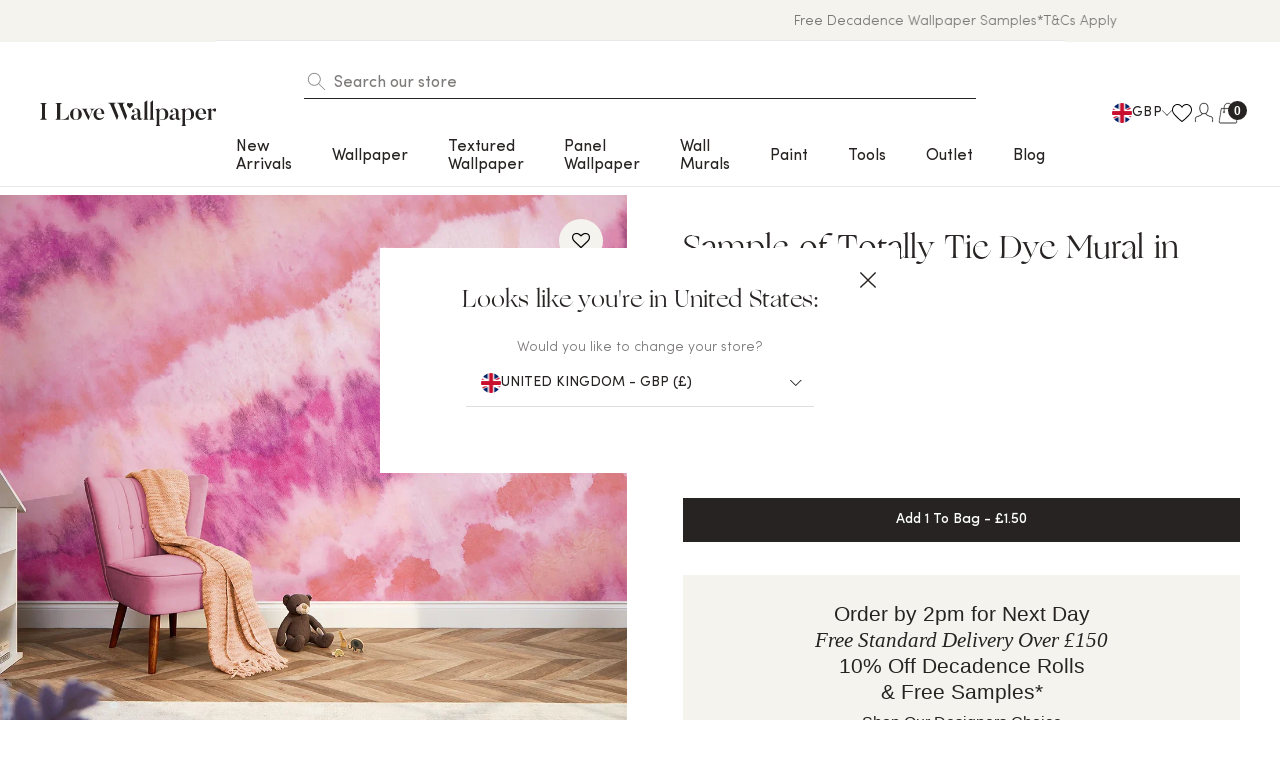

--- FILE ---
content_type: text/html; charset=utf-8
request_url: https://ilovewallpaper.com/products/sample-of-totally-tie-dye-mural-in-bright-pinks
body_size: 65827
content:
<!doctype html>
<html class="no-js supports-no-cookies" lang="en">
<head>
  <!-- Pandectes GDPR Compliance -->
  <script src="//ilovewallpaper.com/cdn/shop/files/pandectes-rules.js?v=14754675954800286366"></script>
  <!-- End: Pandectes GDPR Compliance -->
  
  <meta charset="utf-8">
  <meta http-equiv="X-UA-Compatible" content="IE=edge">
  <meta name="viewport" content="width=device-width,initial-scale=1">
  <link rel="canonical" href="https://ilovewallpaper.com/products/sample-of-totally-tie-dye-mural-in-bright-pinks">
  
  <!-- Preconnect to Google Fonts -->
  <link rel="preconnect" href="https://fonts.googleapis.com">
  <link rel="preconnect" href="https://fonts.gstatic.com" crossorigin>
  <!-- Preload Google Fonts -->
  <link rel="preload" href="https://fonts.googleapis.com/css2?family=Poppins:wght@300;400;500;600;700&display=swap" as="style">
  <link rel="stylesheet" href="https://fonts.googleapis.com/css2?family=Poppins:wght@300;400;500;600;700&display=swap" media="print" onload="this.media='all'">

  <link rel="alternate" hreflang="x-default" href="https://ilovewallpaper.com/products/sample-of-totally-tie-dye-mural-in-bright-pinks">
  <link rel="alternate" hreflang="en-GB" href="https://ilovewallpaper.com/products/sample-of-totally-tie-dye-mural-in-bright-pinks">
  <link rel="alternate" hreflang="en-US" href="https://ilovewallpaper.com/en-us/products/sample-of-totally-tie-dye-mural-in-bright-pinks">
  <link rel="alternate" hreflang="en" href="https://ilovewallpaper.com/en-eu/products/sample-of-totally-tie-dye-mural-in-bright-pinks">
  

  
    <link href="//ilovewallpaper.com/cdn/shop/t/126/assets/theme.min.css?v=68470964165806542261765893047" rel="stylesheet" type="text/css" media="all" />
  

  
  
  
<link rel="shortcut icon" href="//ilovewallpaper.com/cdn/shop/files/favicon-32x32.png?crop=center&height=32&v=1708602006&width=32" type="image/png"><title>Sample of Totally Tie Dye Mural in Bright Pinks
&ndash; I Love Wallpaper</title><meta name="description" content="Please note this is a large sample. Sample sizes are approximately 53cm x 30cm.">
  


<meta property="og:site_name" content="I Love Wallpaper">
<meta property="og:url" content="https://ilovewallpaper.com/products/sample-of-totally-tie-dye-mural-in-bright-pinks">
<meta property="og:title" content="Sample of Totally Tie Dye Mural in Bright Pinks">
<meta property="og:type" content="product">
<meta property="og:description" content="Please note this is a large sample. Sample sizes are approximately 53cm x 30cm."><meta property="product:availability" content="instock">
  <meta property="product:price:amount" content="1.50">
  <meta property="product:price:currency" content="GBP"><meta property="og:image" content="http://ilovewallpaper.com/cdn/shop/files/1-TotallyTieDyeMural_BrightPink_WM0362_Roomset_WEB.webp?v=1705413715">
      <meta property="og:image:secure_url" content="https://ilovewallpaper.com/cdn/shop/files/1-TotallyTieDyeMural_BrightPink_WM0362_Roomset_WEB.webp?v=1705413715">
      <meta property="og:image:width" content="1080">
      <meta property="og:image:height" content="1080">
      <meta property="og:image:alt" content="Sample of Totally Tie Dye Mural in Bright Pinks">

<meta name="twitter:site" content="@">
<meta name="twitter:card" content="summary_large_image">
<meta name="twitter:title" content="Sample of Totally Tie Dye Mural in Bright Pinks">
<meta name="twitter:description" content="Please note this is a large sample. Sample sizes are approximately 53cm x 30cm.">

  <style>
  
  

  

  :root {
    --color-main-1: #bf3ff5;
    --color-main-2: #377ae5;
    --color-main-3: #262322;
    --color-main-4: #ffffff;
    --color-main-5: #f1f1f1;
    --color-main-6: #bcbcbc;
    --color-main-7: #777777;
    --color-main-8: #e4e4e5;

    --color-success: #56c568;
    --color-info: #3fa2f7;
    --color-warning: #ffc400;
    --color-error: #eb5757;

    --color-border: #e4e4e5;

    --color-font-1: #262322;
    --color-font-2: #262322;

    --btn-font-color-1: #ffffff;
    --btn-bg-color-1: #bf3ff5;
    --btn-border-color-1: #bf3ff5;
    --btn-font-color-1-hover: #ffffff;
    --btn-bg-color-1-hover: #262322;
    --btn-border-color-1-hover: #262322;

    --btn-font-color-2: #bf3ff5;
    --btn-bg-color-2: transparent;
    --btn-border-color-2: #bf3ff5;
    --btn-font-color-2-hover: #262322;
    --btn-bg-color-2-hover: transparent;
    --btn-border-color-2-hover: #262322;

    --btn-font-color-3: #ffffff;
    --btn-bg-color-3: transparent;
    --btn-border-color-3: #ffffff;
    --btn-font-color-3-hover: #bf3ff5;
    --btn-bg-color-3-hover: transparent;
    --btn-border-color-3-hover: #bf3ff5;

    --font-heading: Helvetica, Arial, sans-serif;
    --font-family: Helvetica, Arial, sans-serif;
  }
</style>


  <script>
    document.documentElement.className = document.documentElement.className.replace('no-js', '');
    if (navigator.cookieEnabled) document.documentElement.classList.remove('supports-no-cookies');

    window.theme = {
      strings: {
        addToCart: "Add to Cart",
        addToCartUpsell: "Add - ",
        addToCartUpsellMobile: "Add to Bag",
        soldOut: "Sold Out",
        fromTextHtml: "\u003cspan\u003eFrom\u003c\/span\u003e \u003cspan\u003e[[price]]\u003c\/span\u003e",
        fromToTextHtml: "\u003cspan\u003e[[price_min]]\u003c\/span\u003e \u003cspan\u003eto\u003c\/span\u003e \u003cspan\u003e[[price_max]]\u003c\/span\u003e",
        unavailable: "Unavailable",
        cartRecsOpts: "Option",
        select: "Select"
      },
      moneyFormat: "£{{amount}}",
      moneyWithCurrencyFormat: "£{{amount}} GBP",
      activeCurrency: "GBP",
      template: "product"
    };
  </script>
  <script src="https://unpkg.com/jquery@3.1.0/dist/jquery.min.js"></script>

  <link href="https://cdnjs.cloudflare.com/ajax/libs/flag-icon-css/3.3.0/css/flag-icon.min.css" rel="stylesheet" type="text/css" media="all" />


    <script>window.performance && window.performance.mark && window.performance.mark('shopify.content_for_header.start');</script><meta name="facebook-domain-verification" content="r8awuxwdbd4oluj31zv71ntel176qi">
<meta id="shopify-digital-wallet" name="shopify-digital-wallet" content="/83348881729/digital_wallets/dialog">
<meta name="shopify-checkout-api-token" content="87a95a8686572f28c15adcc286525a0b">
<meta id="in-context-paypal-metadata" data-shop-id="83348881729" data-venmo-supported="false" data-environment="production" data-locale="en_US" data-paypal-v4="true" data-currency="GBP">
<link rel="alternate" type="application/json+oembed" href="https://ilovewallpaper.com/products/sample-of-totally-tie-dye-mural-in-bright-pinks.oembed">
<script async="async" src="/checkouts/internal/preloads.js?locale=en-GB"></script>
<link rel="preconnect" href="https://shop.app" crossorigin="anonymous">
<script async="async" src="https://shop.app/checkouts/internal/preloads.js?locale=en-GB&shop_id=83348881729" crossorigin="anonymous"></script>
<script id="apple-pay-shop-capabilities" type="application/json">{"shopId":83348881729,"countryCode":"GB","currencyCode":"GBP","merchantCapabilities":["supports3DS"],"merchantId":"gid:\/\/shopify\/Shop\/83348881729","merchantName":"I Love Wallpaper","requiredBillingContactFields":["postalAddress","email","phone"],"requiredShippingContactFields":["postalAddress","email","phone"],"shippingType":"shipping","supportedNetworks":["visa","maestro","masterCard","amex","discover","elo"],"total":{"type":"pending","label":"I Love Wallpaper","amount":"1.00"},"shopifyPaymentsEnabled":true,"supportsSubscriptions":true}</script>
<script id="shopify-features" type="application/json">{"accessToken":"87a95a8686572f28c15adcc286525a0b","betas":["rich-media-storefront-analytics"],"domain":"ilovewallpaper.com","predictiveSearch":true,"shopId":83348881729,"locale":"en"}</script>
<script>var Shopify = Shopify || {};
Shopify.shop = "i-love-wallpaper-dev.myshopify.com";
Shopify.locale = "en";
Shopify.currency = {"active":"GBP","rate":"1.0"};
Shopify.country = "GB";
Shopify.theme = {"name":"i-love-wallpaper-theme\/main ","id":169776546113,"schema_name":"Blubolt Theme","schema_version":"1.0.0","theme_store_id":null,"role":"main"};
Shopify.theme.handle = "null";
Shopify.theme.style = {"id":null,"handle":null};
Shopify.cdnHost = "ilovewallpaper.com/cdn";
Shopify.routes = Shopify.routes || {};
Shopify.routes.root = "/";</script>
<script type="module">!function(o){(o.Shopify=o.Shopify||{}).modules=!0}(window);</script>
<script>!function(o){function n(){var o=[];function n(){o.push(Array.prototype.slice.apply(arguments))}return n.q=o,n}var t=o.Shopify=o.Shopify||{};t.loadFeatures=n(),t.autoloadFeatures=n()}(window);</script>
<script>
  window.ShopifyPay = window.ShopifyPay || {};
  window.ShopifyPay.apiHost = "shop.app\/pay";
  window.ShopifyPay.redirectState = null;
</script>
<script id="shop-js-analytics" type="application/json">{"pageType":"product"}</script>
<script defer="defer" async type="module" src="//ilovewallpaper.com/cdn/shopifycloud/shop-js/modules/v2/client.init-shop-cart-sync_C5BV16lS.en.esm.js"></script>
<script defer="defer" async type="module" src="//ilovewallpaper.com/cdn/shopifycloud/shop-js/modules/v2/chunk.common_CygWptCX.esm.js"></script>
<script type="module">
  await import("//ilovewallpaper.com/cdn/shopifycloud/shop-js/modules/v2/client.init-shop-cart-sync_C5BV16lS.en.esm.js");
await import("//ilovewallpaper.com/cdn/shopifycloud/shop-js/modules/v2/chunk.common_CygWptCX.esm.js");

  window.Shopify.SignInWithShop?.initShopCartSync?.({"fedCMEnabled":true,"windoidEnabled":true});

</script>
<script>
  window.Shopify = window.Shopify || {};
  if (!window.Shopify.featureAssets) window.Shopify.featureAssets = {};
  window.Shopify.featureAssets['shop-js'] = {"shop-cart-sync":["modules/v2/client.shop-cart-sync_ZFArdW7E.en.esm.js","modules/v2/chunk.common_CygWptCX.esm.js"],"init-fed-cm":["modules/v2/client.init-fed-cm_CmiC4vf6.en.esm.js","modules/v2/chunk.common_CygWptCX.esm.js"],"shop-button":["modules/v2/client.shop-button_tlx5R9nI.en.esm.js","modules/v2/chunk.common_CygWptCX.esm.js"],"shop-cash-offers":["modules/v2/client.shop-cash-offers_DOA2yAJr.en.esm.js","modules/v2/chunk.common_CygWptCX.esm.js","modules/v2/chunk.modal_D71HUcav.esm.js"],"init-windoid":["modules/v2/client.init-windoid_sURxWdc1.en.esm.js","modules/v2/chunk.common_CygWptCX.esm.js"],"shop-toast-manager":["modules/v2/client.shop-toast-manager_ClPi3nE9.en.esm.js","modules/v2/chunk.common_CygWptCX.esm.js"],"init-shop-email-lookup-coordinator":["modules/v2/client.init-shop-email-lookup-coordinator_B8hsDcYM.en.esm.js","modules/v2/chunk.common_CygWptCX.esm.js"],"init-shop-cart-sync":["modules/v2/client.init-shop-cart-sync_C5BV16lS.en.esm.js","modules/v2/chunk.common_CygWptCX.esm.js"],"avatar":["modules/v2/client.avatar_BTnouDA3.en.esm.js"],"pay-button":["modules/v2/client.pay-button_FdsNuTd3.en.esm.js","modules/v2/chunk.common_CygWptCX.esm.js"],"init-customer-accounts":["modules/v2/client.init-customer-accounts_DxDtT_ad.en.esm.js","modules/v2/client.shop-login-button_C5VAVYt1.en.esm.js","modules/v2/chunk.common_CygWptCX.esm.js","modules/v2/chunk.modal_D71HUcav.esm.js"],"init-shop-for-new-customer-accounts":["modules/v2/client.init-shop-for-new-customer-accounts_ChsxoAhi.en.esm.js","modules/v2/client.shop-login-button_C5VAVYt1.en.esm.js","modules/v2/chunk.common_CygWptCX.esm.js","modules/v2/chunk.modal_D71HUcav.esm.js"],"shop-login-button":["modules/v2/client.shop-login-button_C5VAVYt1.en.esm.js","modules/v2/chunk.common_CygWptCX.esm.js","modules/v2/chunk.modal_D71HUcav.esm.js"],"init-customer-accounts-sign-up":["modules/v2/client.init-customer-accounts-sign-up_CPSyQ0Tj.en.esm.js","modules/v2/client.shop-login-button_C5VAVYt1.en.esm.js","modules/v2/chunk.common_CygWptCX.esm.js","modules/v2/chunk.modal_D71HUcav.esm.js"],"shop-follow-button":["modules/v2/client.shop-follow-button_Cva4Ekp9.en.esm.js","modules/v2/chunk.common_CygWptCX.esm.js","modules/v2/chunk.modal_D71HUcav.esm.js"],"checkout-modal":["modules/v2/client.checkout-modal_BPM8l0SH.en.esm.js","modules/v2/chunk.common_CygWptCX.esm.js","modules/v2/chunk.modal_D71HUcav.esm.js"],"lead-capture":["modules/v2/client.lead-capture_Bi8yE_yS.en.esm.js","modules/v2/chunk.common_CygWptCX.esm.js","modules/v2/chunk.modal_D71HUcav.esm.js"],"shop-login":["modules/v2/client.shop-login_D6lNrXab.en.esm.js","modules/v2/chunk.common_CygWptCX.esm.js","modules/v2/chunk.modal_D71HUcav.esm.js"],"payment-terms":["modules/v2/client.payment-terms_CZxnsJam.en.esm.js","modules/v2/chunk.common_CygWptCX.esm.js","modules/v2/chunk.modal_D71HUcav.esm.js"]};
</script>
<script>(function() {
  var isLoaded = false;
  function asyncLoad() {
    if (isLoaded) return;
    isLoaded = true;
    var urls = ["https:\/\/assets.smartwishlist.webmarked.net\/static\/v6\/smartwishlist.js?shop=i-love-wallpaper-dev.myshopify.com","https:\/\/app.covet.pics\/covet-pics-widget-inject.js?shop=i-love-wallpaper-dev.myshopify.com","https:\/\/cdn.shopify.com\/s\/files\/1\/0833\/4888\/1729\/t\/5\/assets\/zendesk-embeddable.js?v=1707230660\u0026shop=i-love-wallpaper-dev.myshopify.com","https:\/\/ecommplugins-scripts.trustpilot.com\/v2.1\/js\/header.min.js?settings=eyJrZXkiOiJ4ZmJpSXBWSXRRVFFiN0hYIiwicyI6InNrdSJ9\u0026shop=i-love-wallpaper-dev.myshopify.com","https:\/\/ecommplugins-scripts.trustpilot.com\/v2.1\/js\/success.min.js?settings=eyJrZXkiOiJ4ZmJpSXBWSXRRVFFiN0hYIiwicyI6InNrdSIsInQiOlsib3JkZXJzL2Z1bGZpbGxlZCJdLCJ2IjoiIiwiYSI6IiJ9\u0026shop=i-love-wallpaper-dev.myshopify.com","https:\/\/ecommplugins-trustboxsettings.trustpilot.com\/i-love-wallpaper-dev.myshopify.com.js?settings=1740676250645\u0026shop=i-love-wallpaper-dev.myshopify.com","https:\/\/widget.trustpilot.com\/bootstrap\/v5\/tp.widget.sync.bootstrap.min.js?shop=i-love-wallpaper-dev.myshopify.com","https:\/\/cdn.hextom.com\/js\/eventpromotionbar.js?shop=i-love-wallpaper-dev.myshopify.com","https:\/\/cdn.hextom.com\/js\/ultimatesalesboost.js?shop=i-love-wallpaper-dev.myshopify.com"];
    for (var i = 0; i < urls.length; i++) {
      var s = document.createElement('script');
      s.type = 'text/javascript';
      s.async = true;
      s.src = urls[i];
      var x = document.getElementsByTagName('script')[0];
      x.parentNode.insertBefore(s, x);
    }
  };
  if(window.attachEvent) {
    window.attachEvent('onload', asyncLoad);
  } else {
    window.addEventListener('load', asyncLoad, false);
  }
})();</script>
<script id="__st">var __st={"a":83348881729,"offset":0,"reqid":"63f9e127-4606-47da-9ceb-d655374f5e02-1768615318","pageurl":"ilovewallpaper.com\/products\/sample-of-totally-tie-dye-mural-in-bright-pinks","u":"88d0e5590e24","p":"product","rtyp":"product","rid":9049383207233};</script>
<script>window.ShopifyPaypalV4VisibilityTracking = true;</script>
<script id="captcha-bootstrap">!function(){'use strict';const t='contact',e='account',n='new_comment',o=[[t,t],['blogs',n],['comments',n],[t,'customer']],c=[[e,'customer_login'],[e,'guest_login'],[e,'recover_customer_password'],[e,'create_customer']],r=t=>t.map((([t,e])=>`form[action*='/${t}']:not([data-nocaptcha='true']) input[name='form_type'][value='${e}']`)).join(','),a=t=>()=>t?[...document.querySelectorAll(t)].map((t=>t.form)):[];function s(){const t=[...o],e=r(t);return a(e)}const i='password',u='form_key',d=['recaptcha-v3-token','g-recaptcha-response','h-captcha-response',i],f=()=>{try{return window.sessionStorage}catch{return}},m='__shopify_v',_=t=>t.elements[u];function p(t,e,n=!1){try{const o=window.sessionStorage,c=JSON.parse(o.getItem(e)),{data:r}=function(t){const{data:e,action:n}=t;return t[m]||n?{data:e,action:n}:{data:t,action:n}}(c);for(const[e,n]of Object.entries(r))t.elements[e]&&(t.elements[e].value=n);n&&o.removeItem(e)}catch(o){console.error('form repopulation failed',{error:o})}}const l='form_type',E='cptcha';function T(t){t.dataset[E]=!0}const w=window,h=w.document,L='Shopify',v='ce_forms',y='captcha';let A=!1;((t,e)=>{const n=(g='f06e6c50-85a8-45c8-87d0-21a2b65856fe',I='https://cdn.shopify.com/shopifycloud/storefront-forms-hcaptcha/ce_storefront_forms_captcha_hcaptcha.v1.5.2.iife.js',D={infoText:'Protected by hCaptcha',privacyText:'Privacy',termsText:'Terms'},(t,e,n)=>{const o=w[L][v],c=o.bindForm;if(c)return c(t,g,e,D).then(n);var r;o.q.push([[t,g,e,D],n]),r=I,A||(h.body.append(Object.assign(h.createElement('script'),{id:'captcha-provider',async:!0,src:r})),A=!0)});var g,I,D;w[L]=w[L]||{},w[L][v]=w[L][v]||{},w[L][v].q=[],w[L][y]=w[L][y]||{},w[L][y].protect=function(t,e){n(t,void 0,e),T(t)},Object.freeze(w[L][y]),function(t,e,n,w,h,L){const[v,y,A,g]=function(t,e,n){const i=e?o:[],u=t?c:[],d=[...i,...u],f=r(d),m=r(i),_=r(d.filter((([t,e])=>n.includes(e))));return[a(f),a(m),a(_),s()]}(w,h,L),I=t=>{const e=t.target;return e instanceof HTMLFormElement?e:e&&e.form},D=t=>v().includes(t);t.addEventListener('submit',(t=>{const e=I(t);if(!e)return;const n=D(e)&&!e.dataset.hcaptchaBound&&!e.dataset.recaptchaBound,o=_(e),c=g().includes(e)&&(!o||!o.value);(n||c)&&t.preventDefault(),c&&!n&&(function(t){try{if(!f())return;!function(t){const e=f();if(!e)return;const n=_(t);if(!n)return;const o=n.value;o&&e.removeItem(o)}(t);const e=Array.from(Array(32),(()=>Math.random().toString(36)[2])).join('');!function(t,e){_(t)||t.append(Object.assign(document.createElement('input'),{type:'hidden',name:u})),t.elements[u].value=e}(t,e),function(t,e){const n=f();if(!n)return;const o=[...t.querySelectorAll(`input[type='${i}']`)].map((({name:t})=>t)),c=[...d,...o],r={};for(const[a,s]of new FormData(t).entries())c.includes(a)||(r[a]=s);n.setItem(e,JSON.stringify({[m]:1,action:t.action,data:r}))}(t,e)}catch(e){console.error('failed to persist form',e)}}(e),e.submit())}));const S=(t,e)=>{t&&!t.dataset[E]&&(n(t,e.some((e=>e===t))),T(t))};for(const o of['focusin','change'])t.addEventListener(o,(t=>{const e=I(t);D(e)&&S(e,y())}));const B=e.get('form_key'),M=e.get(l),P=B&&M;t.addEventListener('DOMContentLoaded',(()=>{const t=y();if(P)for(const e of t)e.elements[l].value===M&&p(e,B);[...new Set([...A(),...v().filter((t=>'true'===t.dataset.shopifyCaptcha))])].forEach((e=>S(e,t)))}))}(h,new URLSearchParams(w.location.search),n,t,e,['guest_login'])})(!0,!0)}();</script>
<script integrity="sha256-4kQ18oKyAcykRKYeNunJcIwy7WH5gtpwJnB7kiuLZ1E=" data-source-attribution="shopify.loadfeatures" defer="defer" src="//ilovewallpaper.com/cdn/shopifycloud/storefront/assets/storefront/load_feature-a0a9edcb.js" crossorigin="anonymous"></script>
<script crossorigin="anonymous" defer="defer" src="//ilovewallpaper.com/cdn/shopifycloud/storefront/assets/shopify_pay/storefront-65b4c6d7.js?v=20250812"></script>
<script data-source-attribution="shopify.dynamic_checkout.dynamic.init">var Shopify=Shopify||{};Shopify.PaymentButton=Shopify.PaymentButton||{isStorefrontPortableWallets:!0,init:function(){window.Shopify.PaymentButton.init=function(){};var t=document.createElement("script");t.src="https://ilovewallpaper.com/cdn/shopifycloud/portable-wallets/latest/portable-wallets.en.js",t.type="module",document.head.appendChild(t)}};
</script>
<script data-source-attribution="shopify.dynamic_checkout.buyer_consent">
  function portableWalletsHideBuyerConsent(e){var t=document.getElementById("shopify-buyer-consent"),n=document.getElementById("shopify-subscription-policy-button");t&&n&&(t.classList.add("hidden"),t.setAttribute("aria-hidden","true"),n.removeEventListener("click",e))}function portableWalletsShowBuyerConsent(e){var t=document.getElementById("shopify-buyer-consent"),n=document.getElementById("shopify-subscription-policy-button");t&&n&&(t.classList.remove("hidden"),t.removeAttribute("aria-hidden"),n.addEventListener("click",e))}window.Shopify?.PaymentButton&&(window.Shopify.PaymentButton.hideBuyerConsent=portableWalletsHideBuyerConsent,window.Shopify.PaymentButton.showBuyerConsent=portableWalletsShowBuyerConsent);
</script>
<script data-source-attribution="shopify.dynamic_checkout.cart.bootstrap">document.addEventListener("DOMContentLoaded",(function(){function t(){return document.querySelector("shopify-accelerated-checkout-cart, shopify-accelerated-checkout")}if(t())Shopify.PaymentButton.init();else{new MutationObserver((function(e,n){t()&&(Shopify.PaymentButton.init(),n.disconnect())})).observe(document.body,{childList:!0,subtree:!0})}}));
</script>
<link id="shopify-accelerated-checkout-styles" rel="stylesheet" media="screen" href="https://ilovewallpaper.com/cdn/shopifycloud/portable-wallets/latest/accelerated-checkout-backwards-compat.css" crossorigin="anonymous">
<style id="shopify-accelerated-checkout-cart">
        #shopify-buyer-consent {
  margin-top: 1em;
  display: inline-block;
  width: 100%;
}

#shopify-buyer-consent.hidden {
  display: none;
}

#shopify-subscription-policy-button {
  background: none;
  border: none;
  padding: 0;
  text-decoration: underline;
  font-size: inherit;
  cursor: pointer;
}

#shopify-subscription-policy-button::before {
  box-shadow: none;
}

      </style>

<script>window.performance && window.performance.mark && window.performance.mark('shopify.content_for_header.end');</script>

  
    <!-- Start of Clerk.io E-commerce Personalisation tool - www.clerk.io -->
<script type="text/javascript">
    (function (w, d) {
        var e = d.createElement('script'); e.type = 'text/javascript'; e.async = true;
        e.src = (d.location.protocol == 'https:' ? 'https' : 'http') + '://cdn.clerk.io/clerk.js';
        var s = d.getElementsByTagName('script')[0]; s.parentNode.insertBefore(e, s);
        w.__clerk_q = w.__clerk_q || []; w.Clerk = w.Clerk || function () { w.__clerk_q.push(arguments) };
    })(window, document);

    let publicKey = 'NLobofE5Fwi8CYxO4PoDh2mw4tPwfzEa';
    
    function getLocale(url) {
      if (!url) return "";
      const match = url.match(/\.com\/(en-[a-z]{2})\b/i);
      return match ? `/${match[1]}` : "";
    }

    Clerk('config', {
        key: publicKey,
        formatters: {
            currency_converter: function (price) {
                var converted_price = (price * Shopify.currency.rate);
                return (converted_price).toString();
            }
        },
        globals: {
            currency_iso: 'GBP',
            currency_symbol: '£',
            shopify_route: (function() { return getLocale(window.location.href); })()
        }
    });

    

    document.addEventListener('DOMContentLoaded', (e) => {
        (async function fetchVisitorId() {
          let visitorId = window.sessionStorage.getItem('visitor_id');
          try {
            if (!visitorId) {
              const response = await fetch(`https://api.clerk.io/v2/misc/visitor_id?key=${publicKey}&visitor=auto`);
              const data = await response.json();
              visitorId = data.visitor;
              window.sessionStorage.setItem('visitor_id', data.visitor);
            }
            Clerk('config', {
              visitor: visitorId,
            });
          } catch (error) {
            console.error('Error:', error);
          } finally {
            window.Shopify.analytics.publish('clerk_pixel_context', {
              localeApiKey: publicKey,
              visitor: visitorId,
            });
          }
        })();
      });

      class clerk_shopify_api {
        static init = (use_storage = true) => {
          if (!window.clerk_api_data) {
            window.clerk_api_data = {};
          }
          this.get_data(use_storage);
          // Add event listener for ASYNC hydration
          window.addEventListener("clerk_shopify_api", (e) => {
            console.log("Clerk API frontend data built");
          });
        };

        static store_locally = () => {
          if (window.navigator.cookieEnabled) {
            return true;
          } else {
            return false;
          }
        };

        static validate_data = () => {
          if (this.store_locally()) {
            const local_data = window.localStorage["clerk_api_data"]
              ? JSON.parse(window.localStorage["clerk_api_data"])
              : false;
            const local_time = window.localStorage["clerk_api_timestamp"]
              ? parseInt(window.localStorage["clerk_api_timestamp"]) + 43200
              : false;
            const local_curr = window.localStorage["clerk_api_currency"]
              ? window.localStorage["clerk_api_currency"]
              : false;
            if (local_curr && local_curr != "GBP") {
              return false;
            }
            if (local_data && local_time && local_time < this.get_time_now()) {
              return true;
            }
          } else {
            if (Object.keys(window.clerk_api_data).length > 0) {
              return true;
            }
          }
          return false;
        };

        static send_event = () => {
          const custom_event = new Event("clerk_shopify_api");
          window.dispatchEvent(custom_event);
        };
        static get_time_now = () => {
          return Date.now();
        };
        static get_api_route = () => {
          return `${window.location.origin}${Shopify.routes.root}collections/clerk-api?view=json`;
        };
        static get_page_param = (page = null) => {
          if (!page) {
            page = 1;
          }
          return `&page=${page}`;
        };
        static fetch_data = async (page) => {
          try {
            const rsp = await fetch(
              `${this.get_api_route()}${this.get_page_param(page)}`,
            );
            const json = await rsp.json();
            return json;
          } catch (error) {
            console.error(error);
          }
        };

        static get_data = async (use_storage) => {
          if (use_storage && this.store_locally() && this.validate_data()) {
            window.clerk_api_data = JSON.parse(window.localStorage["clerk_api_data"]);
            this.send_event();
            return;
          }
          let continue_sync = true;
          let page = 1;
          let product_count = 0;
          let total_product_count = 0;
          while (continue_sync) {
            const rsp = await this.fetch_data(page);
            console.log(`Fetched page ${page} of product data with page size 1000`);
            if (rsp.count && rsp.total) {
              page += 1;
              product_count += rsp.count;
              total_product_count = rsp.total;
            }
            if (rsp.products) {
              this.set_data(rsp.products);
            }
            if (product_count == total_product_count) {
              continue_sync = false;
              break;
            }
          }
          if (!continue_sync) {
            if (use_storage && this.store_locally()) {
              window.localStorage["clerk_api_data"] = JSON.stringify(
                window.clerk_api_data,
              );
              window.localStorage["clerk_api_timestamp"] = this.get_time_now();
              if (Shopify) {
                window.localStorage["clerk_api_currency"] =
                  "GBP";
              }
            }
            this.send_event();
            return;
          }
        };

        static set_data = (data) => {
          window.clerk_api_data = Object.assign({}, window.clerk_api_data, data);
        };
      }

      clerk_shopify_api.init();

</script>

<!-- Initial cart IDs span -->
<span id="cart-ids" 
      data-cart-ids="">
</span>

<script>
document.addEventListener('DOMContentLoaded', function() {
  const cartIdsSpan = document.getElementById('cart-ids');
  let cartOpenHandled = false;
  let lastIds = ''; // Track last IDs to detect changes

  // Function to refresh cart IDs and update clerk span
  function refreshCartIds() {
    fetch('/cart.js')
      .then(res => res.json())
      .then(cart => {
        const ids = cart.items.map(item => item.product_id);
        const newIds = ids.length ? ids.join(',') : '';

        // Update span
        cartIdsSpan.dataset.cartIds = newIds;
        console.log('Cart IDs updated:', newIds || 'Cart is empty');

        // Only update upsell if IDs changed
        if (newIds !== lastIds) {
          lastIds = newIds;
          updateClerkSpan(ids);
        }
      })
      .catch(err => console.error('Error fetching cart:', err));
  }

  // Function to add/update the Clerk span before upsell container
  function updateClerkSpan(ids) {
    const upsellContainer = document.querySelector('.minicart .minicart-upsell-content');
    if (!upsellContainer) return;

    let clerkSpan = document.querySelector('.minicart .clerk-sc');
    if (!clerkSpan) {
      clerkSpan = document.createElement('span');
      clerkSpan.className = 'clerk-sc';
      clerkSpan.dataset.template = '@cart-others-also-bought';
      upsellContainer.parentNode.insertBefore(clerkSpan, upsellContainer);
    }

    // Set data-products as numeric array
    clerkSpan.dataset.products = `[${ids.join(',')}]`;
    clerkSpan.dataset.count = ids.length;
  }

  // Observe body class changes for minicart open
  const bodyObserver = new MutationObserver(mutations => {
    mutations.forEach(mutation => {
      if (mutation.type === 'attributes' && mutation.attributeName === 'class') {
        const isOpen = document.body.classList.contains('minicart-open');
        if (isOpen && !cartOpenHandled) {
          cartOpenHandled = true;
          refreshCartIds();
        } else if (!isOpen) {
          cartOpenHandled = false;
        }
      }
    });
  });
  bodyObserver.observe(document.body, { attributes: true });

  // Intercept fetch requests to detect change.js calls
  (function() {
    const originalFetch = window.fetch;
    window.fetch = function(...args) {
      const url = args[0];
      const isCartChange = typeof url === 'string' && url.includes('change.js');

      if (isCartChange) {
        return originalFetch(...args).then(response => {
          const cloned = response.clone();
          cloned.json()
            .then(data => {
              refreshCartIds();
            })
            .catch(err => console.error('Error parsing change.js response:', err));
          return response;
        });
      }

      return originalFetch(...args);
    };
  })();
});
</script>



  
     
<!-- End of Clerk.io E-commerce Personalisation tool - www.clerk.io -->
  
  
<script>
  window.scThemeConfig = {
    "cartDiscountSelector":{
    "path": ".anchor_element_selector", // anchor element for cart page
    "type":0 // 0 before element, 1 -after element
    },
    "ajaxDicountSelector":{
    "path": ".minicart-discount-block", // anchor element for cart drawer (ajax cart)
    "type":1 // 0 before element, 1 -after element
    },
    "cartTotalSelector":{
    "path": ".total_element_selector",
    "type":0 // always 0
    },
    "ajaxTotalSelector":{
    "path": ".total_element_selector",
    "type":0 // always 0
    }
    }
</script>








<!-- BEGIN app block: shopify://apps/pandectes-gdpr/blocks/banner/58c0baa2-6cc1-480c-9ea6-38d6d559556a -->
  
    
      <!-- TCF is active, scripts are loaded above -->
      
        <script>
          if (!window.PandectesRulesSettings) {
            window.PandectesRulesSettings = {"store":{"id":83348881729,"adminMode":false,"headless":false,"storefrontRootDomain":"","checkoutRootDomain":"","storefrontAccessToken":""},"banner":{"revokableTrigger":false,"cookiesBlockedByDefault":"7","hybridStrict":false,"isActive":true},"geolocation":{"brOnly":false,"caOnly":false,"chOnly":false,"euOnly":false,"jpOnly":false,"thOnly":false,"zaOnly":false,"canadaOnly":false,"globalVisibility":true},"blocker":{"isActive":false,"googleConsentMode":{"isActive":true,"id":"","analyticsId":"","adwordsId":"","adStorageCategory":4,"analyticsStorageCategory":2,"functionalityStorageCategory":1,"personalizationStorageCategory":1,"securityStorageCategory":0,"customEvent":false,"redactData":true,"urlPassthrough":false,"dataLayerProperty":"dataLayer","waitForUpdate":2000,"useNativeChannel":false,"debugMode":false},"facebookPixel":{"isActive":false,"id":"","ldu":false},"microsoft":{"isActive":false,"uetTags":""},"rakuten":{"isActive":false,"cmp":false,"ccpa":false},"gpcIsActive":false,"klaviyoIsActive":false,"defaultBlocked":7,"patterns":{"whiteList":[],"blackList":{"1":[],"2":[],"4":[],"8":[]},"iframesWhiteList":[],"iframesBlackList":{"1":[],"2":[],"4":[],"8":[]},"beaconsWhiteList":[],"beaconsBlackList":{"1":[],"2":[],"4":[],"8":[]}}}};
            const rulesScript = document.createElement('script');
            window.PandectesRulesSettings.auto = true;
            rulesScript.src = "https://cdn.shopify.com/extensions/019bc749-4c9e-7aaa-abf7-8a60b2cb0053/gdpr-224/assets/pandectes-rules.js";
            const firstChild = document.head.firstChild;
            document.head.insertBefore(rulesScript, firstChild);
          }
        </script>
      
      <script>
        
          window.PandectesSettings = {"store":{"id":83348881729,"plan":"plus","theme":"i-love-wallpaper-theme/main ","primaryLocale":"en","adminMode":false,"headless":false,"storefrontRootDomain":"","checkoutRootDomain":"","storefrontAccessToken":""},"tsPublished":1751981356,"declaration":{"showPurpose":false,"showProvider":false,"declIntroText":"We use cookies to optimize website functionality, analyze the performance, and provide personalized experience to you. Some cookies are essential to make the website operate and function correctly. Those cookies cannot be disabled. In this window you can manage your preference of cookies.","showDateGenerated":true},"language":{"unpublished":[],"languageMode":"Single","fallbackLanguage":"en","languageDetection":"browser","languagesSupported":[]},"texts":{"managed":{"headerText":{"en":"We respect your privacy"},"consentText":{"en":"This website uses cookies to ensure you get the best experience."},"linkText":{"en":"Learn more"},"imprintText":{"en":"Imprint"},"googleLinkText":{"en":"Google's Privacy Terms"},"allowButtonText":{"en":"Accept"},"denyButtonText":{"en":"Decline"},"dismissButtonText":{"en":"Ok"},"leaveSiteButtonText":{"en":"Leave this site"},"preferencesButtonText":{"en":"Preferences"},"cookiePolicyText":{"en":"Cookie policy"},"preferencesPopupTitleText":{"en":"Manage consent preferences"},"preferencesPopupIntroText":{"en":"We use cookies to optimize website functionality, analyze the performance, and provide personalized experience to you. Some cookies are essential to make the website operate and function correctly. Those cookies cannot be disabled. In this window you can manage your preference of cookies."},"preferencesPopupSaveButtonText":{"en":"Save preferences"},"preferencesPopupCloseButtonText":{"en":"Close"},"preferencesPopupAcceptAllButtonText":{"en":"Accept all"},"preferencesPopupRejectAllButtonText":{"en":"Reject all"},"cookiesDetailsText":{"en":"Cookies details"},"preferencesPopupAlwaysAllowedText":{"en":"Always allowed"},"accessSectionParagraphText":{"en":"You have the right to request access to your data at any time."},"accessSectionTitleText":{"en":"Data portability"},"accessSectionAccountInfoActionText":{"en":"Personal data"},"accessSectionDownloadReportActionText":{"en":"Request export"},"accessSectionGDPRRequestsActionText":{"en":"Data subject requests"},"accessSectionOrdersRecordsActionText":{"en":"Orders"},"rectificationSectionParagraphText":{"en":"You have the right to request your data to be updated whenever you think it is appropriate."},"rectificationSectionTitleText":{"en":"Data Rectification"},"rectificationCommentPlaceholder":{"en":"Describe what you want to be updated"},"rectificationCommentValidationError":{"en":"Comment is required"},"rectificationSectionEditAccountActionText":{"en":"Request an update"},"erasureSectionTitleText":{"en":"Right to be forgotten"},"erasureSectionParagraphText":{"en":"You have the right to ask all your data to be erased. After that, you will no longer be able to access your account."},"erasureSectionRequestDeletionActionText":{"en":"Request personal data deletion"},"consentDate":{"en":"Consent date"},"consentId":{"en":"Consent ID"},"consentSectionChangeConsentActionText":{"en":"Change consent preference"},"consentSectionConsentedText":{"en":"You consented to the cookies policy of this website on"},"consentSectionNoConsentText":{"en":"You have not consented to the cookies policy of this website."},"consentSectionTitleText":{"en":"Your cookie consent"},"consentStatus":{"en":"Consent preference"},"confirmationFailureMessage":{"en":"Your request was not verified. Please try again and if problem persists, contact store owner for assistance"},"confirmationFailureTitle":{"en":"A problem occurred"},"confirmationSuccessMessage":{"en":"We will soon get back to you as to your request."},"confirmationSuccessTitle":{"en":"Your request is verified"},"guestsSupportEmailFailureMessage":{"en":"Your request was not submitted. Please try again and if problem persists, contact store owner for assistance."},"guestsSupportEmailFailureTitle":{"en":"A problem occurred"},"guestsSupportEmailPlaceholder":{"en":"E-mail address"},"guestsSupportEmailSuccessMessage":{"en":"If you are registered as a customer of this store, you will soon receive an email with instructions on how to proceed."},"guestsSupportEmailSuccessTitle":{"en":"Thank you for your request"},"guestsSupportEmailValidationError":{"en":"Email is not valid"},"guestsSupportInfoText":{"en":"Please login with your customer account to further proceed."},"submitButton":{"en":"Submit"},"submittingButton":{"en":"Submitting..."},"cancelButton":{"en":"Cancel"},"declIntroText":{"en":"We use cookies to optimize website functionality, analyze the performance, and provide personalized experience to you. Some cookies are essential to make the website operate and function correctly. Those cookies cannot be disabled. In this window you can manage your preference of cookies."},"declName":{"en":"Name"},"declPurpose":{"en":"Purpose"},"declType":{"en":"Type"},"declRetention":{"en":"Retention"},"declProvider":{"en":"Provider"},"declFirstParty":{"en":"First-party"},"declThirdParty":{"en":"Third-party"},"declSeconds":{"en":"seconds"},"declMinutes":{"en":"minutes"},"declHours":{"en":"hours"},"declDays":{"en":"days"},"declMonths":{"en":"months"},"declYears":{"en":"years"},"declSession":{"en":"Session"},"declDomain":{"en":"Domain"},"declPath":{"en":"Path"}},"categories":{"strictlyNecessaryCookiesTitleText":{"en":"Strictly necessary cookies"},"strictlyNecessaryCookiesDescriptionText":{"en":"These cookies are essential in order to enable you to move around the website and use its features, such as accessing secure areas of the website. The website cannot function properly without these cookies."},"functionalityCookiesTitleText":{"en":"Functional cookies"},"functionalityCookiesDescriptionText":{"en":"These cookies enable the site to provide enhanced functionality and personalisation. They may be set by us or by third party providers whose services we have added to our pages. If you do not allow these cookies then some or all of these services may not function properly."},"performanceCookiesTitleText":{"en":"Performance cookies"},"performanceCookiesDescriptionText":{"en":"These cookies enable us to monitor and improve the performance of our website. For example, they allow us to count visits, identify traffic sources and see which parts of the site are most popular."},"targetingCookiesTitleText":{"en":"Targeting cookies"},"targetingCookiesDescriptionText":{"en":"These cookies may be set through our site by our advertising partners. They may be used by those companies to build a profile of your interests and show you relevant adverts on other sites.    They do not store directly personal information, but are based on uniquely identifying your browser and internet device. If you do not allow these cookies, you will experience less targeted advertising."},"unclassifiedCookiesTitleText":{"en":"Unclassified cookies"},"unclassifiedCookiesDescriptionText":{"en":"Unclassified cookies are cookies that we are in the process of classifying, together with the providers of individual cookies."}},"auto":{}},"library":{"previewMode":false,"fadeInTimeout":0,"defaultBlocked":7,"showLink":true,"showImprintLink":false,"showGoogleLink":false,"enabled":true,"cookie":{"expiryDays":365,"secure":true,"domain":""},"dismissOnScroll":false,"dismissOnWindowClick":false,"dismissOnTimeout":false,"palette":{"popup":{"background":"#FFFFFF","backgroundForCalculations":{"a":1,"b":255,"g":255,"r":255},"text":"#000000"},"button":{"background":"transparent","backgroundForCalculations":{"a":1,"b":255,"g":255,"r":255},"text":"#000000","textForCalculation":{"a":1,"b":0,"g":0,"r":0},"border":"#000000"}},"content":{"href":"https://i-love-wallpaper-dev.myshopify.com/policies/privacy-policy","imprintHref":"/","close":"&#10005;","target":"","logo":""},"window":"<div role=\"dialog\" aria-label=\"We respect your privacy\" aria-describedby=\"cookieconsent:desc\" id=\"pandectes-banner\" class=\"cc-window-wrapper cc-bottom-left-wrapper\"><div class=\"pd-cookie-banner-window cc-window {{classes}}\"><!--googleoff: all-->{{children}}<!--googleon: all--></div></div>","compliance":{"opt-both":"<div class=\"cc-compliance cc-highlight\">{{deny}}{{allow}}</div>"},"type":"opt-both","layouts":{"basic":"{{messagelink}}{{compliance}}"},"position":"bottom-left","theme":"wired","revokable":false,"animateRevokable":false,"revokableReset":false,"revokableLogoUrl":"","revokablePlacement":"bottom-left","revokableMarginHorizontal":15,"revokableMarginVertical":15,"static":false,"autoAttach":true,"hasTransition":true,"blacklistPage":[""],"elements":{"close":"<button aria-label=\"Close\" type=\"button\" class=\"cc-close\">{{close}}</button>","dismiss":"<button type=\"button\" class=\"cc-btn cc-btn-decision cc-dismiss\">{{dismiss}}</button>","allow":"<button type=\"button\" class=\"cc-btn cc-btn-decision cc-allow\">{{allow}}</button>","deny":"<button type=\"button\" class=\"cc-btn cc-btn-decision cc-deny\">{{deny}}</button>","preferences":"<button type=\"button\" class=\"cc-btn cc-settings\" onclick=\"Pandectes.fn.openPreferences()\">{{preferences}}</button>"}},"geolocation":{"brOnly":false,"caOnly":false,"chOnly":false,"euOnly":false,"jpOnly":false,"thOnly":false,"zaOnly":false,"canadaOnly":false,"globalVisibility":true},"dsr":{"guestsSupport":false,"accessSectionDownloadReportAuto":false},"banner":{"resetTs":1709726713,"extraCss":"        .cc-banner-logo {max-width: 24em!important;}    @media(min-width: 768px) {.cc-window.cc-floating{max-width: 24em!important;width: 24em!important;}}    .cc-message, .pd-cookie-banner-window .cc-header, .cc-logo {text-align: left}    .cc-window-wrapper{z-index: 2147483647;}    .cc-window{z-index: 2147483647;font-family: inherit;}    .pd-cookie-banner-window .cc-header{font-family: inherit;}    .pd-cp-ui{font-family: inherit; background-color: #FFFFFF;color:#000000;}    button.pd-cp-btn, a.pd-cp-btn{}    input + .pd-cp-preferences-slider{background-color: rgba(0, 0, 0, 0.3)}    .pd-cp-scrolling-section::-webkit-scrollbar{background-color: rgba(0, 0, 0, 0.3)}    input:checked + .pd-cp-preferences-slider{background-color: rgba(0, 0, 0, 1)}    .pd-cp-scrolling-section::-webkit-scrollbar-thumb {background-color: rgba(0, 0, 0, 1)}    .pd-cp-ui-close{color:#000000;}    .pd-cp-preferences-slider:before{background-color: #FFFFFF}    .pd-cp-title:before {border-color: #000000!important}    .pd-cp-preferences-slider{background-color:#000000}    .pd-cp-toggle{color:#000000!important}    @media(max-width:699px) {.pd-cp-ui-close-top svg {fill: #000000}}    .pd-cp-toggle:hover,.pd-cp-toggle:visited,.pd-cp-toggle:active{color:#000000!important}    .pd-cookie-banner-window {box-shadow: 0 0 18px rgb(0 0 0 / 20%);}  ","customJavascript":{},"showPoweredBy":false,"logoHeight":40,"revokableTrigger":false,"hybridStrict":false,"cookiesBlockedByDefault":"7","isActive":true,"implicitSavePreferences":false,"cookieIcon":false,"blockBots":false,"showCookiesDetails":false,"hasTransition":true,"blockingPage":false,"showOnlyLandingPage":false,"leaveSiteUrl":"https://www.google.com","linkRespectStoreLang":false},"cookies":{"0":[{"name":"localization","type":"http","domain":"ilovewallpaper.com","path":"/","provider":"Shopify","firstParty":true,"retention":"1 year(s)","expires":1,"unit":"declYears","purpose":{"en":"Shopify store localization"}},{"name":"secure_customer_sig","type":"http","domain":"ilovewallpaper.com","path":"/","provider":"Shopify","firstParty":true,"retention":"1 year(s)","expires":1,"unit":"declYears","purpose":{"en":"Used in connection with customer login."}},{"name":"cart_currency","type":"http","domain":"ilovewallpaper.com","path":"/","provider":"Shopify","firstParty":true,"retention":"2 ","expires":2,"unit":"declSession","purpose":{"en":"The cookie is necessary for the secure checkout and payment function on the website. This function is provided by shopify.com."}},{"name":"keep_alive","type":"http","domain":"ilovewallpaper.com","path":"/","provider":"Shopify","firstParty":true,"retention":"30 minute(s)","expires":30,"unit":"declMinutes","purpose":{"en":"Used in connection with buyer localization."}},{"name":"shopify_pay_redirect","type":"http","domain":"ilovewallpaper.com","path":"/","provider":"Shopify","firstParty":true,"retention":"1 hour(s)","expires":1,"unit":"declHours","purpose":{"en":"The cookie is necessary for the secure checkout and payment function on the website. This function is provided by shopify.com."}},{"name":"_cmp_a","type":"http","domain":".ilovewallpaper.com","path":"/","provider":"Shopify","firstParty":true,"retention":"1 day(s)","expires":1,"unit":"declDays","purpose":{"en":"Used for managing customer privacy settings."}},{"name":"_tracking_consent","type":"http","domain":".ilovewallpaper.com","path":"/","provider":"Shopify","firstParty":true,"retention":"1 year(s)","expires":1,"unit":"declYears","purpose":{"en":"Tracking preferences."}},{"name":"wpm-domain-test","type":"http","domain":"com","path":"/","provider":"Shopify","firstParty":false,"retention":"Session","expires":1,"unit":"declSeconds","purpose":{"en":"Used to test the storage of parameters about products added to the cart or payment currency"}},{"name":"_secure_session_id","type":"http","domain":"ilovewallpaper.com","path":"/","provider":"Shopify","firstParty":true,"retention":"1 month(s)","expires":1,"unit":"declMonths","purpose":{"en":"Used in connection with navigation through a storefront."}}],"1":[{"name":"_pinterest_ct_ua","type":"http","domain":".ct.pinterest.com","path":"/","provider":"Pinterest","firstParty":false,"retention":"1 year(s)","expires":1,"unit":"declYears","purpose":{"en":"Used to group actions across pages."}},{"name":"wpm-domain-test","type":"http","domain":"ilovewallpaper.com","path":"/","provider":"Shopify","firstParty":true,"retention":"Session","expires":1,"unit":"declSeconds","purpose":{"en":"Used to test the storage of parameters about products added to the cart or payment currency"}},{"name":"_hjSession_3570319","type":"http","domain":".ilovewallpaper.com","path":"/","provider":"Hotjar","firstParty":true,"retention":"30 minute(s)","expires":30,"unit":"declMinutes","purpose":{"en":""}},{"name":"_hjSessionUser_3570319","type":"http","domain":".ilovewallpaper.com","path":"/","provider":"Hotjar","firstParty":true,"retention":"1 year(s)","expires":1,"unit":"declYears","purpose":{"en":""}}],"2":[{"name":"__cf_bm","type":"http","domain":".reviews.io","path":"/","provider":"CloudFlare","firstParty":false,"retention":"30 minute(s)","expires":30,"unit":"declMinutes","purpose":{"en":"Used to manage incoming traffic that matches criteria associated with bots."}},{"name":"_gid","type":"http","domain":".ilovewallpaper.com","path":"/","provider":"Google","firstParty":true,"retention":"1 day(s)","expires":1,"unit":"declDays","purpose":{"en":"Cookie is placed by Google Analytics to count and track pageviews."}},{"name":"_orig_referrer","type":"http","domain":".ilovewallpaper.com","path":"/","provider":"Shopify","firstParty":true,"retention":"2 ","expires":2,"unit":"declSession","purpose":{"en":"Tracks landing pages."}},{"name":"_landing_page","type":"http","domain":".ilovewallpaper.com","path":"/","provider":"Shopify","firstParty":true,"retention":"2 ","expires":2,"unit":"declSession","purpose":{"en":"Tracks landing pages."}},{"name":"_shopify_sa_t","type":"http","domain":"ilovewallpaper.com","path":"/","provider":"Shopify","firstParty":true,"retention":"30 minute(s)","expires":30,"unit":"declMinutes","purpose":{"en":"Shopify analytics relating to marketing & referrals."}},{"name":"_shopify_sa_p","type":"http","domain":"ilovewallpaper.com","path":"/","provider":"Shopify","firstParty":true,"retention":"30 minute(s)","expires":30,"unit":"declMinutes","purpose":{"en":"Shopify analytics relating to marketing & referrals."}},{"name":"_clck","type":"http","domain":".ilovewallpaper.com","path":"/","provider":"Microsoft","firstParty":true,"retention":"1 year(s)","expires":1,"unit":"declYears","purpose":{"en":"Used by Microsoft Clarity to store a unique user ID."}},{"name":"_shopify_y","type":"http","domain":".ilovewallpaper.com","path":"/","provider":"Shopify","firstParty":true,"retention":"1 year(s)","expires":1,"unit":"declYears","purpose":{"en":"Shopify analytics."}},{"name":"_shopify_s","type":"http","domain":".ilovewallpaper.com","path":"/","provider":"Shopify","firstParty":true,"retention":"30 minute(s)","expires":30,"unit":"declMinutes","purpose":{"en":"Shopify analytics."}},{"name":"_ga","type":"http","domain":".ilovewallpaper.com","path":"/","provider":"Google","firstParty":true,"retention":"1 year(s)","expires":1,"unit":"declYears","purpose":{"en":"Cookie is set by Google Analytics with unknown functionality"}},{"name":"_clsk","type":"http","domain":".ilovewallpaper.com","path":"/","provider":"Microsoft","firstParty":true,"retention":"1 day(s)","expires":1,"unit":"declDays","purpose":{"en":"Used by Microsoft Clarity to store a unique user ID.\t"}},{"name":"_shopify_s","type":"http","domain":"com","path":"/","provider":"Shopify","firstParty":false,"retention":"Session","expires":1,"unit":"declSeconds","purpose":{"en":"Shopify analytics."}},{"name":"_dc_gtm_UA-29159202-1","type":"http","domain":".ilovewallpaper.com","path":"/","provider":"Google","firstParty":true,"retention":"1 minute(s)","expires":1,"unit":"declMinutes","purpose":{"en":""}},{"name":"_ga_GXEY07N4Q5","type":"http","domain":".ilovewallpaper.com","path":"/","provider":"Google","firstParty":true,"retention":"1 year(s)","expires":1,"unit":"declYears","purpose":{"en":""}}],"4":[{"name":"_gcl_au","type":"http","domain":".ilovewallpaper.com","path":"/","provider":"Google","firstParty":true,"retention":"3 month(s)","expires":3,"unit":"declMonths","purpose":{"en":"Cookie is placed by Google Tag Manager to track conversions."}},{"name":"_ttp","type":"http","domain":".tiktok.com","path":"/","provider":"TikTok","firstParty":false,"retention":"1 year(s)","expires":1,"unit":"declYears","purpose":{"en":"To measure and improve the performance of your advertising campaigns and to personalize the user's experience (including ads) on TikTok."}},{"name":"MUID","type":"http","domain":".bing.com","path":"/","provider":"Microsoft","firstParty":false,"retention":"1 year(s)","expires":1,"unit":"declYears","purpose":{"en":"Cookie is placed by Microsoft to track visits across websites."}},{"name":"_tt_enable_cookie","type":"http","domain":".ilovewallpaper.com","path":"/","provider":"TikTok","firstParty":true,"retention":"1 year(s)","expires":1,"unit":"declYears","purpose":{"en":"Used to identify a visitor."}},{"name":"_ttp","type":"http","domain":".ilovewallpaper.com","path":"/","provider":"TikTok","firstParty":true,"retention":"1 year(s)","expires":1,"unit":"declYears","purpose":{"en":"To measure and improve the performance of your advertising campaigns and to personalize the user's experience (including ads) on TikTok."}},{"name":"__kla_id","type":"http","domain":"ilovewallpaper.com","path":"/","provider":"Klaviyo","firstParty":true,"retention":"1 year(s)","expires":1,"unit":"declYears","purpose":{"en":"Tracks when someone clicks through a Klaviyo email to your website."}},{"name":"_fbp","type":"http","domain":".ilovewallpaper.com","path":"/","provider":"Facebook","firstParty":true,"retention":"3 month(s)","expires":3,"unit":"declMonths","purpose":{"en":"Cookie is placed by Facebook to track visits across websites."}},{"name":"_pin_unauth","type":"http","domain":".ilovewallpaper.com","path":"/","provider":"Pinterest","firstParty":true,"retention":"1 year(s)","expires":1,"unit":"declYears","purpose":{"en":"Used to group actions for users who cannot be identified by Pinterest."}},{"name":"_uetsid","type":"http","domain":".ilovewallpaper.com","path":"/","provider":"Bing","firstParty":true,"retention":"1 day(s)","expires":1,"unit":"declDays","purpose":{"en":"This cookie is used by Bing to determine what ads should be shown that may be relevant to the end user perusing the site."}},{"name":"_uetvid","type":"http","domain":".ilovewallpaper.com","path":"/","provider":"Bing","firstParty":true,"retention":"1 year(s)","expires":1,"unit":"declYears","purpose":{"en":"Used to track visitors on multiple websites, in order to present relevant advertisement based on the visitor's preferences."}},{"name":"MUID","type":"http","domain":".clarity.ms","path":"/","provider":"Microsoft","firstParty":false,"retention":"1 year(s)","expires":1,"unit":"declYears","purpose":{"en":"Cookie is placed by Microsoft to track visits across websites."}}],"8":[{"name":"CLID","type":"http","domain":"www.clarity.ms","path":"/","provider":"Unknown","firstParty":false,"retention":"1 year(s)","expires":1,"unit":"declYears","purpose":{"en":""}},{"name":"SRM_B","type":"http","domain":".c.bing.com","path":"/","provider":"Unknown","firstParty":false,"retention":"1 year(s)","expires":1,"unit":"declYears","purpose":{"en":""}},{"name":"SM","type":"http","domain":".c.clarity.ms","path":"/","provider":"Unknown","firstParty":false,"retention":"Session","expires":-54,"unit":"declYears","purpose":{"en":""}},{"name":"ar_debug","type":"http","domain":".pinterest.com","path":"/","provider":"Unknown","firstParty":false,"retention":"1 year(s)","expires":1,"unit":"declYears","purpose":{"en":""}},{"name":"MR","type":"http","domain":".c.bing.com","path":"/","provider":"Unknown","firstParty":false,"retention":"1 ","expires":1,"unit":"declSession","purpose":{"en":""}},{"name":"MSPTC","type":"http","domain":".bing.com","path":"/","provider":"Unknown","firstParty":false,"retention":"1 year(s)","expires":1,"unit":"declYears","purpose":{"en":""}},{"name":"wishlist_id","type":"http","domain":"ilovewallpaper.com","path":"/","provider":"Unknown","firstParty":true,"retention":"1 year(s)","expires":1,"unit":"declYears","purpose":{"en":""}},{"name":"MR","type":"http","domain":".c.clarity.ms","path":"/","provider":"Unknown","firstParty":false,"retention":"1 ","expires":1,"unit":"declSession","purpose":{"en":""}},{"name":"ANONCHK","type":"http","domain":".c.clarity.ms","path":"/","provider":"Unknown","firstParty":false,"retention":"10 minute(s)","expires":10,"unit":"declMinutes","purpose":{"en":""}},{"name":"wishlist_customer_id","type":"http","domain":"ilovewallpaper.com","path":"/","provider":"Unknown","firstParty":true,"retention":"1 year(s)","expires":1,"unit":"declYears","purpose":{"en":""}},{"name":"bookmarkeditems","type":"http","domain":"ilovewallpaper.com","path":"/","provider":"Unknown","firstParty":true,"retention":"1 year(s)","expires":1,"unit":"declYears","purpose":{"en":""}}]},"blocker":{"isActive":false,"googleConsentMode":{"id":"","analyticsId":"","adwordsId":"","isActive":true,"adStorageCategory":4,"analyticsStorageCategory":2,"personalizationStorageCategory":1,"functionalityStorageCategory":1,"customEvent":false,"securityStorageCategory":0,"redactData":true,"urlPassthrough":false,"dataLayerProperty":"dataLayer","waitForUpdate":2000,"useNativeChannel":false,"debugMode":false},"facebookPixel":{"id":"","isActive":false,"ldu":false},"microsoft":{"isActive":false,"uetTags":""},"rakuten":{"isActive":false,"cmp":false,"ccpa":false},"klaviyoIsActive":false,"gpcIsActive":false,"defaultBlocked":7,"patterns":{"whiteList":[],"blackList":{"1":[],"2":[],"4":[],"8":[]},"iframesWhiteList":[],"iframesBlackList":{"1":[],"2":[],"4":[],"8":[]},"beaconsWhiteList":[],"beaconsBlackList":{"1":[],"2":[],"4":[],"8":[]}}}};
        
        window.addEventListener('DOMContentLoaded', function(){
          const script = document.createElement('script');
          
            script.src = "https://cdn.shopify.com/extensions/019bc749-4c9e-7aaa-abf7-8a60b2cb0053/gdpr-224/assets/pandectes-core.js";
          
          script.defer = true;
          document.body.appendChild(script);
        })
      </script>
    
  


<!-- END app block --><!-- BEGIN app block: shopify://apps/klaviyo-email-marketing-sms/blocks/klaviyo-onsite-embed/2632fe16-c075-4321-a88b-50b567f42507 -->












  <script async src="https://static.klaviyo.com/onsite/js/SUyXYt/klaviyo.js?company_id=SUyXYt"></script>
  <script>!function(){if(!window.klaviyo){window._klOnsite=window._klOnsite||[];try{window.klaviyo=new Proxy({},{get:function(n,i){return"push"===i?function(){var n;(n=window._klOnsite).push.apply(n,arguments)}:function(){for(var n=arguments.length,o=new Array(n),w=0;w<n;w++)o[w]=arguments[w];var t="function"==typeof o[o.length-1]?o.pop():void 0,e=new Promise((function(n){window._klOnsite.push([i].concat(o,[function(i){t&&t(i),n(i)}]))}));return e}}})}catch(n){window.klaviyo=window.klaviyo||[],window.klaviyo.push=function(){var n;(n=window._klOnsite).push.apply(n,arguments)}}}}();</script>

  
    <script id="viewed_product">
      if (item == null) {
        var _learnq = _learnq || [];

        var MetafieldReviews = null
        var MetafieldYotpoRating = null
        var MetafieldYotpoCount = null
        var MetafieldLooxRating = null
        var MetafieldLooxCount = null
        var okendoProduct = null
        var okendoProductReviewCount = null
        var okendoProductReviewAverageValue = null
        try {
          // The following fields are used for Customer Hub recently viewed in order to add reviews.
          // This information is not part of __kla_viewed. Instead, it is part of __kla_viewed_reviewed_items
          MetafieldReviews = {};
          MetafieldYotpoRating = null
          MetafieldYotpoCount = null
          MetafieldLooxRating = null
          MetafieldLooxCount = null

          okendoProduct = null
          // If the okendo metafield is not legacy, it will error, which then requires the new json formatted data
          if (okendoProduct && 'error' in okendoProduct) {
            okendoProduct = null
          }
          okendoProductReviewCount = okendoProduct ? okendoProduct.reviewCount : null
          okendoProductReviewAverageValue = okendoProduct ? okendoProduct.reviewAverageValue : null
        } catch (error) {
          console.error('Error in Klaviyo onsite reviews tracking:', error);
        }

        var item = {
          Name: "Sample of Totally Tie Dye Mural in Bright Pinks",
          ProductID: 9049383207233,
          Categories: ["All Products","Clerk api","Wallpaper Samples"],
          ImageURL: "https://ilovewallpaper.com/cdn/shop/files/1-TotallyTieDyeMural_BrightPink_WM0362_Roomset_WEB_grande.webp?v=1705413715",
          URL: "https://ilovewallpaper.com/products/sample-of-totally-tie-dye-mural-in-bright-pinks",
          Brand: "I Love Wallpaper",
          Price: "£1.50",
          Value: "1.50",
          CompareAtPrice: "£0.00"
        };
        _learnq.push(['track', 'Viewed Product', item]);
        _learnq.push(['trackViewedItem', {
          Title: item.Name,
          ItemId: item.ProductID,
          Categories: item.Categories,
          ImageUrl: item.ImageURL,
          Url: item.URL,
          Metadata: {
            Brand: item.Brand,
            Price: item.Price,
            Value: item.Value,
            CompareAtPrice: item.CompareAtPrice
          },
          metafields:{
            reviews: MetafieldReviews,
            yotpo:{
              rating: MetafieldYotpoRating,
              count: MetafieldYotpoCount,
            },
            loox:{
              rating: MetafieldLooxRating,
              count: MetafieldLooxCount,
            },
            okendo: {
              rating: okendoProductReviewAverageValue,
              count: okendoProductReviewCount,
            }
          }
        }]);
      }
    </script>
  




  <script>
    window.klaviyoReviewsProductDesignMode = false
  </script>



  <!-- BEGIN app snippet: customer-hub-data --><script>
  if (!window.customerHub) {
    window.customerHub = {};
  }
  window.customerHub.storefrontRoutes = {
    login: "https://ilovewallpaper.com/customer_authentication/redirect?locale=en&region_country=GB?return_url=%2F%23k-hub",
    register: "https://shopify.com/83348881729/account?locale=en?return_url=%2F%23k-hub",
    logout: "/account/logout",
    profile: "/account",
    addresses: "/account/addresses",
  };
  
  window.customerHub.userId = null;
  
  window.customerHub.storeDomain = "i-love-wallpaper-dev.myshopify.com";

  
    window.customerHub.activeProduct = {
      name: "Sample of Totally Tie Dye Mural in Bright Pinks",
      category: null,
      imageUrl: "https://ilovewallpaper.com/cdn/shop/files/1-TotallyTieDyeMural_BrightPink_WM0362_Roomset_WEB_grande.webp?v=1705413715",
      id: "9049383207233",
      link: "https://ilovewallpaper.com/products/sample-of-totally-tie-dye-mural-in-bright-pinks",
      variants: [
        
          {
            id: "47624019181889",
            
            imageUrl: null,
            
            price: "150",
            currency: "GBP",
            availableForSale: true,
            title: "Default Title",
          },
        
      ],
    };
    window.customerHub.activeProduct.variants.forEach((variant) => {
        
        variant.price = `${variant.price.slice(0, -2)}.${variant.price.slice(-2)}`;
    });
  

  
    window.customerHub.storeLocale = {
        currentLanguage: 'en',
        currentCountry: 'GB',
        availableLanguages: [
          
            {
              iso_code: 'en',
              endonym_name: 'English'
            }
          
        ],
        availableCountries: [
          
            {
              iso_code: 'AF',
              name: 'Afghanistan',
              currency_code: 'AFN'
            },
          
            {
              iso_code: 'AM',
              name: 'Armenia',
              currency_code: 'AMD'
            },
          
            {
              iso_code: 'AU',
              name: 'Australia',
              currency_code: 'AUD'
            },
          
            {
              iso_code: 'AT',
              name: 'Austria',
              currency_code: 'EUR'
            },
          
            {
              iso_code: 'AZ',
              name: 'Azerbaijan',
              currency_code: 'AZN'
            },
          
            {
              iso_code: 'BH',
              name: 'Bahrain',
              currency_code: 'GBP'
            },
          
            {
              iso_code: 'BD',
              name: 'Bangladesh',
              currency_code: 'BDT'
            },
          
            {
              iso_code: 'BE',
              name: 'Belgium',
              currency_code: 'EUR'
            },
          
            {
              iso_code: 'BT',
              name: 'Bhutan',
              currency_code: 'GBP'
            },
          
            {
              iso_code: 'BR',
              name: 'Brazil',
              currency_code: 'BRL'
            },
          
            {
              iso_code: 'BN',
              name: 'Brunei',
              currency_code: 'BND'
            },
          
            {
              iso_code: 'BG',
              name: 'Bulgaria',
              currency_code: 'EUR'
            },
          
            {
              iso_code: 'KH',
              name: 'Cambodia',
              currency_code: 'KHR'
            },
          
            {
              iso_code: 'CA',
              name: 'Canada',
              currency_code: 'CAD'
            },
          
            {
              iso_code: 'CN',
              name: 'China',
              currency_code: 'CNY'
            },
          
            {
              iso_code: 'HR',
              name: 'Croatia',
              currency_code: 'EUR'
            },
          
            {
              iso_code: 'CY',
              name: 'Cyprus',
              currency_code: 'EUR'
            },
          
            {
              iso_code: 'CZ',
              name: 'Czechia',
              currency_code: 'CZK'
            },
          
            {
              iso_code: 'DK',
              name: 'Denmark',
              currency_code: 'DKK'
            },
          
            {
              iso_code: 'EE',
              name: 'Estonia',
              currency_code: 'EUR'
            },
          
            {
              iso_code: 'FI',
              name: 'Finland',
              currency_code: 'EUR'
            },
          
            {
              iso_code: 'FR',
              name: 'France',
              currency_code: 'EUR'
            },
          
            {
              iso_code: 'GE',
              name: 'Georgia',
              currency_code: 'GBP'
            },
          
            {
              iso_code: 'DE',
              name: 'Germany',
              currency_code: 'EUR'
            },
          
            {
              iso_code: 'GI',
              name: 'Gibraltar',
              currency_code: 'GIP'
            },
          
            {
              iso_code: 'GR',
              name: 'Greece',
              currency_code: 'EUR'
            },
          
            {
              iso_code: 'GD',
              name: 'Grenada',
              currency_code: 'XCD'
            },
          
            {
              iso_code: 'GG',
              name: 'Guernsey',
              currency_code: 'GBP'
            },
          
            {
              iso_code: 'HK',
              name: 'Hong Kong SAR',
              currency_code: 'HKD'
            },
          
            {
              iso_code: 'HU',
              name: 'Hungary',
              currency_code: 'HUF'
            },
          
            {
              iso_code: 'IN',
              name: 'India',
              currency_code: 'INR'
            },
          
            {
              iso_code: 'ID',
              name: 'Indonesia',
              currency_code: 'IDR'
            },
          
            {
              iso_code: 'IQ',
              name: 'Iraq',
              currency_code: 'GBP'
            },
          
            {
              iso_code: 'IE',
              name: 'Ireland',
              currency_code: 'EUR'
            },
          
            {
              iso_code: 'IM',
              name: 'Isle of Man',
              currency_code: 'GBP'
            },
          
            {
              iso_code: 'IL',
              name: 'Israel',
              currency_code: 'ILS'
            },
          
            {
              iso_code: 'IT',
              name: 'Italy',
              currency_code: 'EUR'
            },
          
            {
              iso_code: 'JP',
              name: 'Japan',
              currency_code: 'JPY'
            },
          
            {
              iso_code: 'JE',
              name: 'Jersey',
              currency_code: 'GBP'
            },
          
            {
              iso_code: 'JO',
              name: 'Jordan',
              currency_code: 'GBP'
            },
          
            {
              iso_code: 'KZ',
              name: 'Kazakhstan',
              currency_code: 'KZT'
            },
          
            {
              iso_code: 'KW',
              name: 'Kuwait',
              currency_code: 'GBP'
            },
          
            {
              iso_code: 'KG',
              name: 'Kyrgyzstan',
              currency_code: 'KGS'
            },
          
            {
              iso_code: 'LA',
              name: 'Laos',
              currency_code: 'LAK'
            },
          
            {
              iso_code: 'LV',
              name: 'Latvia',
              currency_code: 'EUR'
            },
          
            {
              iso_code: 'LB',
              name: 'Lebanon',
              currency_code: 'LBP'
            },
          
            {
              iso_code: 'LT',
              name: 'Lithuania',
              currency_code: 'EUR'
            },
          
            {
              iso_code: 'LU',
              name: 'Luxembourg',
              currency_code: 'EUR'
            },
          
            {
              iso_code: 'MO',
              name: 'Macao SAR',
              currency_code: 'MOP'
            },
          
            {
              iso_code: 'MY',
              name: 'Malaysia',
              currency_code: 'MYR'
            },
          
            {
              iso_code: 'MV',
              name: 'Maldives',
              currency_code: 'MVR'
            },
          
            {
              iso_code: 'MT',
              name: 'Malta',
              currency_code: 'EUR'
            },
          
            {
              iso_code: 'MX',
              name: 'Mexico',
              currency_code: 'MXN'
            },
          
            {
              iso_code: 'MN',
              name: 'Mongolia',
              currency_code: 'MNT'
            },
          
            {
              iso_code: 'MM',
              name: 'Myanmar (Burma)',
              currency_code: 'MMK'
            },
          
            {
              iso_code: 'NP',
              name: 'Nepal',
              currency_code: 'NPR'
            },
          
            {
              iso_code: 'NL',
              name: 'Netherlands',
              currency_code: 'EUR'
            },
          
            {
              iso_code: 'NZ',
              name: 'New Zealand',
              currency_code: 'NZD'
            },
          
            {
              iso_code: 'NO',
              name: 'Norway',
              currency_code: 'GBP'
            },
          
            {
              iso_code: 'OM',
              name: 'Oman',
              currency_code: 'GBP'
            },
          
            {
              iso_code: 'PK',
              name: 'Pakistan',
              currency_code: 'PKR'
            },
          
            {
              iso_code: 'PS',
              name: 'Palestinian Territories',
              currency_code: 'ILS'
            },
          
            {
              iso_code: 'PH',
              name: 'Philippines',
              currency_code: 'PHP'
            },
          
            {
              iso_code: 'PL',
              name: 'Poland',
              currency_code: 'PLN'
            },
          
            {
              iso_code: 'PT',
              name: 'Portugal',
              currency_code: 'EUR'
            },
          
            {
              iso_code: 'QA',
              name: 'Qatar',
              currency_code: 'QAR'
            },
          
            {
              iso_code: 'RO',
              name: 'Romania',
              currency_code: 'RON'
            },
          
            {
              iso_code: 'SA',
              name: 'Saudi Arabia',
              currency_code: 'SAR'
            },
          
            {
              iso_code: 'SG',
              name: 'Singapore',
              currency_code: 'SGD'
            },
          
            {
              iso_code: 'SK',
              name: 'Slovakia',
              currency_code: 'EUR'
            },
          
            {
              iso_code: 'SI',
              name: 'Slovenia',
              currency_code: 'EUR'
            },
          
            {
              iso_code: 'ZA',
              name: 'South Africa',
              currency_code: 'ZAR'
            },
          
            {
              iso_code: 'KR',
              name: 'South Korea',
              currency_code: 'KRW'
            },
          
            {
              iso_code: 'ES',
              name: 'Spain',
              currency_code: 'EUR'
            },
          
            {
              iso_code: 'LK',
              name: 'Sri Lanka',
              currency_code: 'LKR'
            },
          
            {
              iso_code: 'SE',
              name: 'Sweden',
              currency_code: 'SEK'
            },
          
            {
              iso_code: 'CH',
              name: 'Switzerland',
              currency_code: 'CHF'
            },
          
            {
              iso_code: 'TW',
              name: 'Taiwan',
              currency_code: 'TWD'
            },
          
            {
              iso_code: 'TJ',
              name: 'Tajikistan',
              currency_code: 'TJS'
            },
          
            {
              iso_code: 'TH',
              name: 'Thailand',
              currency_code: 'THB'
            },
          
            {
              iso_code: 'TL',
              name: 'Timor-Leste',
              currency_code: 'USD'
            },
          
            {
              iso_code: 'TR',
              name: 'Türkiye',
              currency_code: 'GBP'
            },
          
            {
              iso_code: 'TM',
              name: 'Turkmenistan',
              currency_code: 'GBP'
            },
          
            {
              iso_code: 'AE',
              name: 'United Arab Emirates',
              currency_code: 'AED'
            },
          
            {
              iso_code: 'GB',
              name: 'United Kingdom',
              currency_code: 'GBP'
            },
          
            {
              iso_code: 'US',
              name: 'United States',
              currency_code: 'USD'
            },
          
            {
              iso_code: 'UZ',
              name: 'Uzbekistan',
              currency_code: 'UZS'
            },
          
            {
              iso_code: 'VN',
              name: 'Vietnam',
              currency_code: 'VND'
            },
          
            {
              iso_code: 'YE',
              name: 'Yemen',
              currency_code: 'YER'
            }
          
        ]
    };
  
</script>
<!-- END app snippet -->





<!-- END app block --><!-- BEGIN app block: shopify://apps/pagefly-page-builder/blocks/app-embed/83e179f7-59a0-4589-8c66-c0dddf959200 -->

<!-- BEGIN app snippet: pagefly-cro-ab-testing-main -->







<script>
  ;(function () {
    const url = new URL(window.location)
    const viewParam = url.searchParams.get('view')
    if (viewParam && viewParam.includes('variant-pf-')) {
      url.searchParams.set('pf_v', viewParam)
      url.searchParams.delete('view')
      window.history.replaceState({}, '', url)
    }
  })()
</script>



<script type='module'>
  
  window.PAGEFLY_CRO = window.PAGEFLY_CRO || {}

  window.PAGEFLY_CRO['data_debug'] = {
    original_template_suffix: "all_products",
    allow_ab_test: false,
    ab_test_start_time: 0,
    ab_test_end_time: 0,
    today_date_time: 1768615318000,
  }
  window.PAGEFLY_CRO['GA4'] = { enabled: false}
</script>

<!-- END app snippet -->








  <script src='https://cdn.shopify.com/extensions/019bb4f9-aed6-78a3-be91-e9d44663e6bf/pagefly-page-builder-215/assets/pagefly-helper.js' defer='defer'></script>

  <script src='https://cdn.shopify.com/extensions/019bb4f9-aed6-78a3-be91-e9d44663e6bf/pagefly-page-builder-215/assets/pagefly-general-helper.js' defer='defer'></script>

  <script src='https://cdn.shopify.com/extensions/019bb4f9-aed6-78a3-be91-e9d44663e6bf/pagefly-page-builder-215/assets/pagefly-snap-slider.js' defer='defer'></script>

  <script src='https://cdn.shopify.com/extensions/019bb4f9-aed6-78a3-be91-e9d44663e6bf/pagefly-page-builder-215/assets/pagefly-slideshow-v3.js' defer='defer'></script>

  <script src='https://cdn.shopify.com/extensions/019bb4f9-aed6-78a3-be91-e9d44663e6bf/pagefly-page-builder-215/assets/pagefly-slideshow-v4.js' defer='defer'></script>

  <script src='https://cdn.shopify.com/extensions/019bb4f9-aed6-78a3-be91-e9d44663e6bf/pagefly-page-builder-215/assets/pagefly-glider.js' defer='defer'></script>

  <script src='https://cdn.shopify.com/extensions/019bb4f9-aed6-78a3-be91-e9d44663e6bf/pagefly-page-builder-215/assets/pagefly-slideshow-v1-v2.js' defer='defer'></script>

  <script src='https://cdn.shopify.com/extensions/019bb4f9-aed6-78a3-be91-e9d44663e6bf/pagefly-page-builder-215/assets/pagefly-product-media.js' defer='defer'></script>

  <script src='https://cdn.shopify.com/extensions/019bb4f9-aed6-78a3-be91-e9d44663e6bf/pagefly-page-builder-215/assets/pagefly-product.js' defer='defer'></script>


<script id='pagefly-helper-data' type='application/json'>
  {
    "page_optimization": {
      "assets_prefetching": false
    },
    "elements_asset_mapper": {
      "Accordion": "https://cdn.shopify.com/extensions/019bb4f9-aed6-78a3-be91-e9d44663e6bf/pagefly-page-builder-215/assets/pagefly-accordion.js",
      "Accordion3": "https://cdn.shopify.com/extensions/019bb4f9-aed6-78a3-be91-e9d44663e6bf/pagefly-page-builder-215/assets/pagefly-accordion3.js",
      "CountDown": "https://cdn.shopify.com/extensions/019bb4f9-aed6-78a3-be91-e9d44663e6bf/pagefly-page-builder-215/assets/pagefly-countdown.js",
      "GMap1": "https://cdn.shopify.com/extensions/019bb4f9-aed6-78a3-be91-e9d44663e6bf/pagefly-page-builder-215/assets/pagefly-gmap.js",
      "GMap2": "https://cdn.shopify.com/extensions/019bb4f9-aed6-78a3-be91-e9d44663e6bf/pagefly-page-builder-215/assets/pagefly-gmap.js",
      "GMapBasicV2": "https://cdn.shopify.com/extensions/019bb4f9-aed6-78a3-be91-e9d44663e6bf/pagefly-page-builder-215/assets/pagefly-gmap.js",
      "GMapAdvancedV2": "https://cdn.shopify.com/extensions/019bb4f9-aed6-78a3-be91-e9d44663e6bf/pagefly-page-builder-215/assets/pagefly-gmap.js",
      "HTML.Video": "https://cdn.shopify.com/extensions/019bb4f9-aed6-78a3-be91-e9d44663e6bf/pagefly-page-builder-215/assets/pagefly-htmlvideo.js",
      "HTML.Video2": "https://cdn.shopify.com/extensions/019bb4f9-aed6-78a3-be91-e9d44663e6bf/pagefly-page-builder-215/assets/pagefly-htmlvideo2.js",
      "HTML.Video3": "https://cdn.shopify.com/extensions/019bb4f9-aed6-78a3-be91-e9d44663e6bf/pagefly-page-builder-215/assets/pagefly-htmlvideo2.js",
      "BackgroundVideo": "https://cdn.shopify.com/extensions/019bb4f9-aed6-78a3-be91-e9d44663e6bf/pagefly-page-builder-215/assets/pagefly-htmlvideo2.js",
      "Instagram": "https://cdn.shopify.com/extensions/019bb4f9-aed6-78a3-be91-e9d44663e6bf/pagefly-page-builder-215/assets/pagefly-instagram.js",
      "Instagram2": "https://cdn.shopify.com/extensions/019bb4f9-aed6-78a3-be91-e9d44663e6bf/pagefly-page-builder-215/assets/pagefly-instagram.js",
      "Insta3": "https://cdn.shopify.com/extensions/019bb4f9-aed6-78a3-be91-e9d44663e6bf/pagefly-page-builder-215/assets/pagefly-instagram3.js",
      "Tabs": "https://cdn.shopify.com/extensions/019bb4f9-aed6-78a3-be91-e9d44663e6bf/pagefly-page-builder-215/assets/pagefly-tab.js",
      "Tabs3": "https://cdn.shopify.com/extensions/019bb4f9-aed6-78a3-be91-e9d44663e6bf/pagefly-page-builder-215/assets/pagefly-tab3.js",
      "ProductBox": "https://cdn.shopify.com/extensions/019bb4f9-aed6-78a3-be91-e9d44663e6bf/pagefly-page-builder-215/assets/pagefly-cart.js",
      "FBPageBox2": "https://cdn.shopify.com/extensions/019bb4f9-aed6-78a3-be91-e9d44663e6bf/pagefly-page-builder-215/assets/pagefly-facebook.js",
      "FBLikeButton2": "https://cdn.shopify.com/extensions/019bb4f9-aed6-78a3-be91-e9d44663e6bf/pagefly-page-builder-215/assets/pagefly-facebook.js",
      "TwitterFeed2": "https://cdn.shopify.com/extensions/019bb4f9-aed6-78a3-be91-e9d44663e6bf/pagefly-page-builder-215/assets/pagefly-twitter.js",
      "Paragraph4": "https://cdn.shopify.com/extensions/019bb4f9-aed6-78a3-be91-e9d44663e6bf/pagefly-page-builder-215/assets/pagefly-paragraph4.js",

      "AliReviews": "https://cdn.shopify.com/extensions/019bb4f9-aed6-78a3-be91-e9d44663e6bf/pagefly-page-builder-215/assets/pagefly-3rd-elements.js",
      "BackInStock": "https://cdn.shopify.com/extensions/019bb4f9-aed6-78a3-be91-e9d44663e6bf/pagefly-page-builder-215/assets/pagefly-3rd-elements.js",
      "GloboBackInStock": "https://cdn.shopify.com/extensions/019bb4f9-aed6-78a3-be91-e9d44663e6bf/pagefly-page-builder-215/assets/pagefly-3rd-elements.js",
      "GrowaveWishlist": "https://cdn.shopify.com/extensions/019bb4f9-aed6-78a3-be91-e9d44663e6bf/pagefly-page-builder-215/assets/pagefly-3rd-elements.js",
      "InfiniteOptionsShopPad": "https://cdn.shopify.com/extensions/019bb4f9-aed6-78a3-be91-e9d44663e6bf/pagefly-page-builder-215/assets/pagefly-3rd-elements.js",
      "InkybayProductPersonalizer": "https://cdn.shopify.com/extensions/019bb4f9-aed6-78a3-be91-e9d44663e6bf/pagefly-page-builder-215/assets/pagefly-3rd-elements.js",
      "LimeSpot": "https://cdn.shopify.com/extensions/019bb4f9-aed6-78a3-be91-e9d44663e6bf/pagefly-page-builder-215/assets/pagefly-3rd-elements.js",
      "Loox": "https://cdn.shopify.com/extensions/019bb4f9-aed6-78a3-be91-e9d44663e6bf/pagefly-page-builder-215/assets/pagefly-3rd-elements.js",
      "Opinew": "https://cdn.shopify.com/extensions/019bb4f9-aed6-78a3-be91-e9d44663e6bf/pagefly-page-builder-215/assets/pagefly-3rd-elements.js",
      "Powr": "https://cdn.shopify.com/extensions/019bb4f9-aed6-78a3-be91-e9d44663e6bf/pagefly-page-builder-215/assets/pagefly-3rd-elements.js",
      "ProductReviews": "https://cdn.shopify.com/extensions/019bb4f9-aed6-78a3-be91-e9d44663e6bf/pagefly-page-builder-215/assets/pagefly-3rd-elements.js",
      "PushOwl": "https://cdn.shopify.com/extensions/019bb4f9-aed6-78a3-be91-e9d44663e6bf/pagefly-page-builder-215/assets/pagefly-3rd-elements.js",
      "ReCharge": "https://cdn.shopify.com/extensions/019bb4f9-aed6-78a3-be91-e9d44663e6bf/pagefly-page-builder-215/assets/pagefly-3rd-elements.js",
      "Rivyo": "https://cdn.shopify.com/extensions/019bb4f9-aed6-78a3-be91-e9d44663e6bf/pagefly-page-builder-215/assets/pagefly-3rd-elements.js",
      "TrackingMore": "https://cdn.shopify.com/extensions/019bb4f9-aed6-78a3-be91-e9d44663e6bf/pagefly-page-builder-215/assets/pagefly-3rd-elements.js",
      "Vitals": "https://cdn.shopify.com/extensions/019bb4f9-aed6-78a3-be91-e9d44663e6bf/pagefly-page-builder-215/assets/pagefly-3rd-elements.js",
      "Wiser": "https://cdn.shopify.com/extensions/019bb4f9-aed6-78a3-be91-e9d44663e6bf/pagefly-page-builder-215/assets/pagefly-3rd-elements.js"
    },
    "custom_elements_mapper": {
      "pf-click-action-element": "https://cdn.shopify.com/extensions/019bb4f9-aed6-78a3-be91-e9d44663e6bf/pagefly-page-builder-215/assets/pagefly-click-action-element.js",
      "pf-dialog-element": "https://cdn.shopify.com/extensions/019bb4f9-aed6-78a3-be91-e9d44663e6bf/pagefly-page-builder-215/assets/pagefly-dialog-element.js"
    }
  }
</script>


<!-- END app block --><!-- BEGIN app block: shopify://apps/elevar-conversion-tracking/blocks/dataLayerEmbed/bc30ab68-b15c-4311-811f-8ef485877ad6 -->



<script type="module" dynamic>
  const configUrl = "/a/elevar/static/configs/87d421695f6c16e23ac3169dc4347e8455f0e696/config.js";
  const config = (await import(configUrl)).default;
  const scriptUrl = config.script_src_app_theme_embed;

  if (scriptUrl) {
    const { handler } = await import(scriptUrl);

    await handler(
      config,
      {
        cartData: {
  marketId: "72720056641",
  attributes:{},
  cartTotal: "0.0",
  currencyCode:"GBP",
  items: []
}
,
        user: {cartTotal: "0.0",
    currencyCode:"GBP",customer: {},
}
,
        isOnCartPage:false,
        collectionView:null,
        searchResultsView:null,
        productView:{
    attributes:{},
    currencyCode:"GBP",defaultVariant: {id:"WM0362-SAMPLE",name:"Sample of Totally Tie Dye Mural in Bright Pinks",
        brand:"I Love Wallpaper",
        category:"WALLPAPER SAMPLE",
        variant:"Default Title",
        price: "1.5",
        productId: "9049383207233",
        variantId: "47624019181889",
        compareAtPrice: "0.0",image:"\/\/ilovewallpaper.com\/cdn\/shop\/files\/1-TotallyTieDyeMural_BrightPink_WM0362_Roomset_WEB.webp?v=1705413715",url:"\/products\/sample-of-totally-tie-dye-mural-in-bright-pinks?variant=47624019181889"},items: [{id:"WM0362-SAMPLE",name:"Sample of Totally Tie Dye Mural in Bright Pinks",
          brand:"I Love Wallpaper",
          category:"WALLPAPER SAMPLE",
          variant:"Default Title",
          price: "1.5",
          productId: "9049383207233",
          variantId: "47624019181889",
          compareAtPrice: "0.0",image:"\/\/ilovewallpaper.com\/cdn\/shop\/files\/1-TotallyTieDyeMural_BrightPink_WM0362_Roomset_WEB.webp?v=1705413715",url:"\/products\/sample-of-totally-tie-dye-mural-in-bright-pinks?variant=47624019181889"},]
  },
        checkoutComplete: null
      }
    );
  }
</script>


<!-- END app block --><!-- BEGIN app block: shopify://apps/minmaxify-order-limits/blocks/app-embed-block/3acfba32-89f3-4377-ae20-cbb9abc48475 --><script type="text/javascript">minMaxifyContext={cartItemExtras: [], product: { product_id:9049383207233, collection: [640882409793,640264470849,484689183041], tag:["noindex","Sample","WP"]}}</script> <script type="text/javascript" src="https://limits.minmaxify.com/i-love-wallpaper-dev.myshopify.com?v=139c&r=20260116155439"></script>

<!-- END app block --><script src="https://cdn.shopify.com/extensions/019bc832-2567-76d1-a4f0-9d7b9fba6249/hextom-sales-boost-70/assets/ultimatesalesboost.js" type="text/javascript" defer="defer"></script>
<link href="https://monorail-edge.shopifysvc.com" rel="dns-prefetch">
<script>(function(){if ("sendBeacon" in navigator && "performance" in window) {try {var session_token_from_headers = performance.getEntriesByType('navigation')[0].serverTiming.find(x => x.name == '_s').description;} catch {var session_token_from_headers = undefined;}var session_cookie_matches = document.cookie.match(/_shopify_s=([^;]*)/);var session_token_from_cookie = session_cookie_matches && session_cookie_matches.length === 2 ? session_cookie_matches[1] : "";var session_token = session_token_from_headers || session_token_from_cookie || "";function handle_abandonment_event(e) {var entries = performance.getEntries().filter(function(entry) {return /monorail-edge.shopifysvc.com/.test(entry.name);});if (!window.abandonment_tracked && entries.length === 0) {window.abandonment_tracked = true;var currentMs = Date.now();var navigation_start = performance.timing.navigationStart;var payload = {shop_id: 83348881729,url: window.location.href,navigation_start,duration: currentMs - navigation_start,session_token,page_type: "product"};window.navigator.sendBeacon("https://monorail-edge.shopifysvc.com/v1/produce", JSON.stringify({schema_id: "online_store_buyer_site_abandonment/1.1",payload: payload,metadata: {event_created_at_ms: currentMs,event_sent_at_ms: currentMs}}));}}window.addEventListener('pagehide', handle_abandonment_event);}}());</script>
<script id="web-pixels-manager-setup">(function e(e,d,r,n,o){if(void 0===o&&(o={}),!Boolean(null===(a=null===(i=window.Shopify)||void 0===i?void 0:i.analytics)||void 0===a?void 0:a.replayQueue)){var i,a;window.Shopify=window.Shopify||{};var t=window.Shopify;t.analytics=t.analytics||{};var s=t.analytics;s.replayQueue=[],s.publish=function(e,d,r){return s.replayQueue.push([e,d,r]),!0};try{self.performance.mark("wpm:start")}catch(e){}var l=function(){var e={modern:/Edge?\/(1{2}[4-9]|1[2-9]\d|[2-9]\d{2}|\d{4,})\.\d+(\.\d+|)|Firefox\/(1{2}[4-9]|1[2-9]\d|[2-9]\d{2}|\d{4,})\.\d+(\.\d+|)|Chrom(ium|e)\/(9{2}|\d{3,})\.\d+(\.\d+|)|(Maci|X1{2}).+ Version\/(15\.\d+|(1[6-9]|[2-9]\d|\d{3,})\.\d+)([,.]\d+|)( \(\w+\)|)( Mobile\/\w+|) Safari\/|Chrome.+OPR\/(9{2}|\d{3,})\.\d+\.\d+|(CPU[ +]OS|iPhone[ +]OS|CPU[ +]iPhone|CPU IPhone OS|CPU iPad OS)[ +]+(15[._]\d+|(1[6-9]|[2-9]\d|\d{3,})[._]\d+)([._]\d+|)|Android:?[ /-](13[3-9]|1[4-9]\d|[2-9]\d{2}|\d{4,})(\.\d+|)(\.\d+|)|Android.+Firefox\/(13[5-9]|1[4-9]\d|[2-9]\d{2}|\d{4,})\.\d+(\.\d+|)|Android.+Chrom(ium|e)\/(13[3-9]|1[4-9]\d|[2-9]\d{2}|\d{4,})\.\d+(\.\d+|)|SamsungBrowser\/([2-9]\d|\d{3,})\.\d+/,legacy:/Edge?\/(1[6-9]|[2-9]\d|\d{3,})\.\d+(\.\d+|)|Firefox\/(5[4-9]|[6-9]\d|\d{3,})\.\d+(\.\d+|)|Chrom(ium|e)\/(5[1-9]|[6-9]\d|\d{3,})\.\d+(\.\d+|)([\d.]+$|.*Safari\/(?![\d.]+ Edge\/[\d.]+$))|(Maci|X1{2}).+ Version\/(10\.\d+|(1[1-9]|[2-9]\d|\d{3,})\.\d+)([,.]\d+|)( \(\w+\)|)( Mobile\/\w+|) Safari\/|Chrome.+OPR\/(3[89]|[4-9]\d|\d{3,})\.\d+\.\d+|(CPU[ +]OS|iPhone[ +]OS|CPU[ +]iPhone|CPU IPhone OS|CPU iPad OS)[ +]+(10[._]\d+|(1[1-9]|[2-9]\d|\d{3,})[._]\d+)([._]\d+|)|Android:?[ /-](13[3-9]|1[4-9]\d|[2-9]\d{2}|\d{4,})(\.\d+|)(\.\d+|)|Mobile Safari.+OPR\/([89]\d|\d{3,})\.\d+\.\d+|Android.+Firefox\/(13[5-9]|1[4-9]\d|[2-9]\d{2}|\d{4,})\.\d+(\.\d+|)|Android.+Chrom(ium|e)\/(13[3-9]|1[4-9]\d|[2-9]\d{2}|\d{4,})\.\d+(\.\d+|)|Android.+(UC? ?Browser|UCWEB|U3)[ /]?(15\.([5-9]|\d{2,})|(1[6-9]|[2-9]\d|\d{3,})\.\d+)\.\d+|SamsungBrowser\/(5\.\d+|([6-9]|\d{2,})\.\d+)|Android.+MQ{2}Browser\/(14(\.(9|\d{2,})|)|(1[5-9]|[2-9]\d|\d{3,})(\.\d+|))(\.\d+|)|K[Aa][Ii]OS\/(3\.\d+|([4-9]|\d{2,})\.\d+)(\.\d+|)/},d=e.modern,r=e.legacy,n=navigator.userAgent;return n.match(d)?"modern":n.match(r)?"legacy":"unknown"}(),u="modern"===l?"modern":"legacy",c=(null!=n?n:{modern:"",legacy:""})[u],f=function(e){return[e.baseUrl,"/wpm","/b",e.hashVersion,"modern"===e.buildTarget?"m":"l",".js"].join("")}({baseUrl:d,hashVersion:r,buildTarget:u}),m=function(e){var d=e.version,r=e.bundleTarget,n=e.surface,o=e.pageUrl,i=e.monorailEndpoint;return{emit:function(e){var a=e.status,t=e.errorMsg,s=(new Date).getTime(),l=JSON.stringify({metadata:{event_sent_at_ms:s},events:[{schema_id:"web_pixels_manager_load/3.1",payload:{version:d,bundle_target:r,page_url:o,status:a,surface:n,error_msg:t},metadata:{event_created_at_ms:s}}]});if(!i)return console&&console.warn&&console.warn("[Web Pixels Manager] No Monorail endpoint provided, skipping logging."),!1;try{return self.navigator.sendBeacon.bind(self.navigator)(i,l)}catch(e){}var u=new XMLHttpRequest;try{return u.open("POST",i,!0),u.setRequestHeader("Content-Type","text/plain"),u.send(l),!0}catch(e){return console&&console.warn&&console.warn("[Web Pixels Manager] Got an unhandled error while logging to Monorail."),!1}}}}({version:r,bundleTarget:l,surface:e.surface,pageUrl:self.location.href,monorailEndpoint:e.monorailEndpoint});try{o.browserTarget=l,function(e){var d=e.src,r=e.async,n=void 0===r||r,o=e.onload,i=e.onerror,a=e.sri,t=e.scriptDataAttributes,s=void 0===t?{}:t,l=document.createElement("script"),u=document.querySelector("head"),c=document.querySelector("body");if(l.async=n,l.src=d,a&&(l.integrity=a,l.crossOrigin="anonymous"),s)for(var f in s)if(Object.prototype.hasOwnProperty.call(s,f))try{l.dataset[f]=s[f]}catch(e){}if(o&&l.addEventListener("load",o),i&&l.addEventListener("error",i),u)u.appendChild(l);else{if(!c)throw new Error("Did not find a head or body element to append the script");c.appendChild(l)}}({src:f,async:!0,onload:function(){if(!function(){var e,d;return Boolean(null===(d=null===(e=window.Shopify)||void 0===e?void 0:e.analytics)||void 0===d?void 0:d.initialized)}()){var d=window.webPixelsManager.init(e)||void 0;if(d){var r=window.Shopify.analytics;r.replayQueue.forEach((function(e){var r=e[0],n=e[1],o=e[2];d.publishCustomEvent(r,n,o)})),r.replayQueue=[],r.publish=d.publishCustomEvent,r.visitor=d.visitor,r.initialized=!0}}},onerror:function(){return m.emit({status:"failed",errorMsg:"".concat(f," has failed to load")})},sri:function(e){var d=/^sha384-[A-Za-z0-9+/=]+$/;return"string"==typeof e&&d.test(e)}(c)?c:"",scriptDataAttributes:o}),m.emit({status:"loading"})}catch(e){m.emit({status:"failed",errorMsg:(null==e?void 0:e.message)||"Unknown error"})}}})({shopId: 83348881729,storefrontBaseUrl: "https://ilovewallpaper.com",extensionsBaseUrl: "https://extensions.shopifycdn.com/cdn/shopifycloud/web-pixels-manager",monorailEndpoint: "https://monorail-edge.shopifysvc.com/unstable/produce_batch",surface: "storefront-renderer",enabledBetaFlags: ["2dca8a86"],webPixelsConfigList: [{"id":"1953726785","configuration":"{\"accountID\":\"SUyXYt\",\"webPixelConfig\":\"eyJlbmFibGVBZGRlZFRvQ2FydEV2ZW50cyI6IHRydWV9\"}","eventPayloadVersion":"v1","runtimeContext":"STRICT","scriptVersion":"524f6c1ee37bacdca7657a665bdca589","type":"APP","apiClientId":123074,"privacyPurposes":["ANALYTICS","MARKETING"],"dataSharingAdjustments":{"protectedCustomerApprovalScopes":["read_customer_address","read_customer_email","read_customer_name","read_customer_personal_data","read_customer_phone"]}},{"id":"822116673","configuration":"{\"config\":\"{\\\"pixel_id\\\":\\\"AW-968111212\\\",\\\"gtag_events\\\":[{\\\"type\\\":\\\"purchase\\\",\\\"action_label\\\":\\\"AW-968111212\\\/QZNECL_845EZEOzo0M0D\\\"},{\\\"type\\\":\\\"page_view\\\",\\\"action_label\\\":\\\"AW-968111212\\\/Fd-WCML845EZEOzo0M0D\\\"},{\\\"type\\\":\\\"view_item\\\",\\\"action_label\\\":\\\"AW-968111212\\\/yQhfCMX845EZEOzo0M0D\\\"},{\\\"type\\\":\\\"search\\\",\\\"action_label\\\":\\\"AW-968111212\\\/2Xk1CMj845EZEOzo0M0D\\\"},{\\\"type\\\":\\\"add_to_cart\\\",\\\"action_label\\\":\\\"AW-968111212\\\/sz9_CMv845EZEOzo0M0D\\\"},{\\\"type\\\":\\\"begin_checkout\\\",\\\"action_label\\\":\\\"AW-968111212\\\/aFmgCM7845EZEOzo0M0D\\\"},{\\\"type\\\":\\\"add_payment_info\\\",\\\"action_label\\\":\\\"AW-968111212\\\/eobcCNH845EZEOzo0M0D\\\"}],\\\"enable_monitoring_mode\\\":false}\"}","eventPayloadVersion":"v1","runtimeContext":"OPEN","scriptVersion":"b2a88bafab3e21179ed38636efcd8a93","type":"APP","apiClientId":1780363,"privacyPurposes":[],"dataSharingAdjustments":{"protectedCustomerApprovalScopes":["read_customer_address","read_customer_email","read_customer_name","read_customer_personal_data","read_customer_phone"]}},{"id":"408650049","configuration":"{\"pixel_id\":\"345153824651185\",\"pixel_type\":\"facebook_pixel\",\"metaapp_system_user_token\":\"-\"}","eventPayloadVersion":"v1","runtimeContext":"OPEN","scriptVersion":"ca16bc87fe92b6042fbaa3acc2fbdaa6","type":"APP","apiClientId":2329312,"privacyPurposes":["ANALYTICS","MARKETING","SALE_OF_DATA"],"dataSharingAdjustments":{"protectedCustomerApprovalScopes":["read_customer_address","read_customer_email","read_customer_name","read_customer_personal_data","read_customer_phone"]}},{"id":"227705153","configuration":"{\"config_url\": \"\/a\/elevar\/static\/configs\/87d421695f6c16e23ac3169dc4347e8455f0e696\/config.js\"}","eventPayloadVersion":"v1","runtimeContext":"STRICT","scriptVersion":"ab86028887ec2044af7d02b854e52653","type":"APP","apiClientId":2509311,"privacyPurposes":[],"dataSharingAdjustments":{"protectedCustomerApprovalScopes":["read_customer_address","read_customer_email","read_customer_name","read_customer_personal_data","read_customer_phone"]}},{"id":"211648833","configuration":"{\"tagID\":\"2620425232230\"}","eventPayloadVersion":"v1","runtimeContext":"STRICT","scriptVersion":"18031546ee651571ed29edbe71a3550b","type":"APP","apiClientId":3009811,"privacyPurposes":["ANALYTICS","MARKETING","SALE_OF_DATA"],"dataSharingAdjustments":{"protectedCustomerApprovalScopes":["read_customer_address","read_customer_email","read_customer_name","read_customer_personal_data","read_customer_phone"]}},{"id":"82346305","eventPayloadVersion":"1","runtimeContext":"LAX","scriptVersion":"6","type":"CUSTOM","privacyPurposes":["ANALYTICS","MARKETING","SALE_OF_DATA"],"name":"GTM"},{"id":"92471617","eventPayloadVersion":"1","runtimeContext":"LAX","scriptVersion":"1","type":"CUSTOM","privacyPurposes":["ANALYTICS","MARKETING","SALE_OF_DATA"],"name":"Clerk.io"},{"id":"92963137","eventPayloadVersion":"1","runtimeContext":"LAX","scriptVersion":"1","type":"CUSTOM","privacyPurposes":["ANALYTICS","MARKETING","SALE_OF_DATA"],"name":"Elevar Tracking Pixel"},{"id":"shopify-app-pixel","configuration":"{}","eventPayloadVersion":"v1","runtimeContext":"STRICT","scriptVersion":"0450","apiClientId":"shopify-pixel","type":"APP","privacyPurposes":["ANALYTICS","MARKETING"]},{"id":"shopify-custom-pixel","eventPayloadVersion":"v1","runtimeContext":"LAX","scriptVersion":"0450","apiClientId":"shopify-pixel","type":"CUSTOM","privacyPurposes":["ANALYTICS","MARKETING"]}],isMerchantRequest: false,initData: {"shop":{"name":"I Love Wallpaper","paymentSettings":{"currencyCode":"GBP"},"myshopifyDomain":"i-love-wallpaper-dev.myshopify.com","countryCode":"GB","storefrontUrl":"https:\/\/ilovewallpaper.com"},"customer":null,"cart":null,"checkout":null,"productVariants":[{"price":{"amount":1.5,"currencyCode":"GBP"},"product":{"title":"Sample of Totally Tie Dye Mural in Bright Pinks","vendor":"I Love Wallpaper","id":"9049383207233","untranslatedTitle":"Sample of Totally Tie Dye Mural in Bright Pinks","url":"\/products\/sample-of-totally-tie-dye-mural-in-bright-pinks","type":"WALLPAPER SAMPLE"},"id":"47624019181889","image":{"src":"\/\/ilovewallpaper.com\/cdn\/shop\/files\/1-TotallyTieDyeMural_BrightPink_WM0362_Roomset_WEB.webp?v=1705413715"},"sku":"WM0362-SAMPLE","title":"Default Title","untranslatedTitle":"Default Title"}],"purchasingCompany":null},},"https://ilovewallpaper.com/cdn","fcfee988w5aeb613cpc8e4bc33m6693e112",{"modern":"","legacy":""},{"shopId":"83348881729","storefrontBaseUrl":"https:\/\/ilovewallpaper.com","extensionBaseUrl":"https:\/\/extensions.shopifycdn.com\/cdn\/shopifycloud\/web-pixels-manager","surface":"storefront-renderer","enabledBetaFlags":"[\"2dca8a86\"]","isMerchantRequest":"false","hashVersion":"fcfee988w5aeb613cpc8e4bc33m6693e112","publish":"custom","events":"[[\"page_viewed\",{}],[\"product_viewed\",{\"productVariant\":{\"price\":{\"amount\":1.5,\"currencyCode\":\"GBP\"},\"product\":{\"title\":\"Sample of Totally Tie Dye Mural in Bright Pinks\",\"vendor\":\"I Love Wallpaper\",\"id\":\"9049383207233\",\"untranslatedTitle\":\"Sample of Totally Tie Dye Mural in Bright Pinks\",\"url\":\"\/products\/sample-of-totally-tie-dye-mural-in-bright-pinks\",\"type\":\"WALLPAPER SAMPLE\"},\"id\":\"47624019181889\",\"image\":{\"src\":\"\/\/ilovewallpaper.com\/cdn\/shop\/files\/1-TotallyTieDyeMural_BrightPink_WM0362_Roomset_WEB.webp?v=1705413715\"},\"sku\":\"WM0362-SAMPLE\",\"title\":\"Default Title\",\"untranslatedTitle\":\"Default Title\"}}]]"});</script><script>
  window.ShopifyAnalytics = window.ShopifyAnalytics || {};
  window.ShopifyAnalytics.meta = window.ShopifyAnalytics.meta || {};
  window.ShopifyAnalytics.meta.currency = 'GBP';
  var meta = {"product":{"id":9049383207233,"gid":"gid:\/\/shopify\/Product\/9049383207233","vendor":"I Love Wallpaper","type":"WALLPAPER SAMPLE","handle":"sample-of-totally-tie-dye-mural-in-bright-pinks","variants":[{"id":47624019181889,"price":150,"name":"Sample of Totally Tie Dye Mural in Bright Pinks","public_title":null,"sku":"WM0362-SAMPLE"}],"remote":false},"page":{"pageType":"product","resourceType":"product","resourceId":9049383207233,"requestId":"63f9e127-4606-47da-9ceb-d655374f5e02-1768615318"}};
  for (var attr in meta) {
    window.ShopifyAnalytics.meta[attr] = meta[attr];
  }
</script>
<script class="analytics">
  (function () {
    var customDocumentWrite = function(content) {
      var jquery = null;

      if (window.jQuery) {
        jquery = window.jQuery;
      } else if (window.Checkout && window.Checkout.$) {
        jquery = window.Checkout.$;
      }

      if (jquery) {
        jquery('body').append(content);
      }
    };

    var hasLoggedConversion = function(token) {
      if (token) {
        return document.cookie.indexOf('loggedConversion=' + token) !== -1;
      }
      return false;
    }

    var setCookieIfConversion = function(token) {
      if (token) {
        var twoMonthsFromNow = new Date(Date.now());
        twoMonthsFromNow.setMonth(twoMonthsFromNow.getMonth() + 2);

        document.cookie = 'loggedConversion=' + token + '; expires=' + twoMonthsFromNow;
      }
    }

    var trekkie = window.ShopifyAnalytics.lib = window.trekkie = window.trekkie || [];
    if (trekkie.integrations) {
      return;
    }
    trekkie.methods = [
      'identify',
      'page',
      'ready',
      'track',
      'trackForm',
      'trackLink'
    ];
    trekkie.factory = function(method) {
      return function() {
        var args = Array.prototype.slice.call(arguments);
        args.unshift(method);
        trekkie.push(args);
        return trekkie;
      };
    };
    for (var i = 0; i < trekkie.methods.length; i++) {
      var key = trekkie.methods[i];
      trekkie[key] = trekkie.factory(key);
    }
    trekkie.load = function(config) {
      trekkie.config = config || {};
      trekkie.config.initialDocumentCookie = document.cookie;
      var first = document.getElementsByTagName('script')[0];
      var script = document.createElement('script');
      script.type = 'text/javascript';
      script.onerror = function(e) {
        var scriptFallback = document.createElement('script');
        scriptFallback.type = 'text/javascript';
        scriptFallback.onerror = function(error) {
                var Monorail = {
      produce: function produce(monorailDomain, schemaId, payload) {
        var currentMs = new Date().getTime();
        var event = {
          schema_id: schemaId,
          payload: payload,
          metadata: {
            event_created_at_ms: currentMs,
            event_sent_at_ms: currentMs
          }
        };
        return Monorail.sendRequest("https://" + monorailDomain + "/v1/produce", JSON.stringify(event));
      },
      sendRequest: function sendRequest(endpointUrl, payload) {
        // Try the sendBeacon API
        if (window && window.navigator && typeof window.navigator.sendBeacon === 'function' && typeof window.Blob === 'function' && !Monorail.isIos12()) {
          var blobData = new window.Blob([payload], {
            type: 'text/plain'
          });

          if (window.navigator.sendBeacon(endpointUrl, blobData)) {
            return true;
          } // sendBeacon was not successful

        } // XHR beacon

        var xhr = new XMLHttpRequest();

        try {
          xhr.open('POST', endpointUrl);
          xhr.setRequestHeader('Content-Type', 'text/plain');
          xhr.send(payload);
        } catch (e) {
          console.log(e);
        }

        return false;
      },
      isIos12: function isIos12() {
        return window.navigator.userAgent.lastIndexOf('iPhone; CPU iPhone OS 12_') !== -1 || window.navigator.userAgent.lastIndexOf('iPad; CPU OS 12_') !== -1;
      }
    };
    Monorail.produce('monorail-edge.shopifysvc.com',
      'trekkie_storefront_load_errors/1.1',
      {shop_id: 83348881729,
      theme_id: 169776546113,
      app_name: "storefront",
      context_url: window.location.href,
      source_url: "//ilovewallpaper.com/cdn/s/trekkie.storefront.cd680fe47e6c39ca5d5df5f0a32d569bc48c0f27.min.js"});

        };
        scriptFallback.async = true;
        scriptFallback.src = '//ilovewallpaper.com/cdn/s/trekkie.storefront.cd680fe47e6c39ca5d5df5f0a32d569bc48c0f27.min.js';
        first.parentNode.insertBefore(scriptFallback, first);
      };
      script.async = true;
      script.src = '//ilovewallpaper.com/cdn/s/trekkie.storefront.cd680fe47e6c39ca5d5df5f0a32d569bc48c0f27.min.js';
      first.parentNode.insertBefore(script, first);
    };
    trekkie.load(
      {"Trekkie":{"appName":"storefront","development":false,"defaultAttributes":{"shopId":83348881729,"isMerchantRequest":null,"themeId":169776546113,"themeCityHash":"13516426197908505853","contentLanguage":"en","currency":"GBP"},"isServerSideCookieWritingEnabled":true,"monorailRegion":"shop_domain","enabledBetaFlags":["65f19447"]},"Session Attribution":{},"S2S":{"facebookCapiEnabled":true,"source":"trekkie-storefront-renderer","apiClientId":580111}}
    );

    var loaded = false;
    trekkie.ready(function() {
      if (loaded) return;
      loaded = true;

      window.ShopifyAnalytics.lib = window.trekkie;

      var originalDocumentWrite = document.write;
      document.write = customDocumentWrite;
      try { window.ShopifyAnalytics.merchantGoogleAnalytics.call(this); } catch(error) {};
      document.write = originalDocumentWrite;

      window.ShopifyAnalytics.lib.page(null,{"pageType":"product","resourceType":"product","resourceId":9049383207233,"requestId":"63f9e127-4606-47da-9ceb-d655374f5e02-1768615318","shopifyEmitted":true});

      var match = window.location.pathname.match(/checkouts\/(.+)\/(thank_you|post_purchase)/)
      var token = match? match[1]: undefined;
      if (!hasLoggedConversion(token)) {
        setCookieIfConversion(token);
        window.ShopifyAnalytics.lib.track("Viewed Product",{"currency":"GBP","variantId":47624019181889,"productId":9049383207233,"productGid":"gid:\/\/shopify\/Product\/9049383207233","name":"Sample of Totally Tie Dye Mural in Bright Pinks","price":"1.50","sku":"WM0362-SAMPLE","brand":"I Love Wallpaper","variant":null,"category":"WALLPAPER SAMPLE","nonInteraction":true,"remote":false},undefined,undefined,{"shopifyEmitted":true});
      window.ShopifyAnalytics.lib.track("monorail:\/\/trekkie_storefront_viewed_product\/1.1",{"currency":"GBP","variantId":47624019181889,"productId":9049383207233,"productGid":"gid:\/\/shopify\/Product\/9049383207233","name":"Sample of Totally Tie Dye Mural in Bright Pinks","price":"1.50","sku":"WM0362-SAMPLE","brand":"I Love Wallpaper","variant":null,"category":"WALLPAPER SAMPLE","nonInteraction":true,"remote":false,"referer":"https:\/\/ilovewallpaper.com\/products\/sample-of-totally-tie-dye-mural-in-bright-pinks"});
      }
    });


        var eventsListenerScript = document.createElement('script');
        eventsListenerScript.async = true;
        eventsListenerScript.src = "//ilovewallpaper.com/cdn/shopifycloud/storefront/assets/shop_events_listener-3da45d37.js";
        document.getElementsByTagName('head')[0].appendChild(eventsListenerScript);

})();</script>
<script
  defer
  src="https://ilovewallpaper.com/cdn/shopifycloud/perf-kit/shopify-perf-kit-3.0.4.min.js"
  data-application="storefront-renderer"
  data-shop-id="83348881729"
  data-render-region="gcp-us-central1"
  data-page-type="product"
  data-theme-instance-id="169776546113"
  data-theme-name="Blubolt Theme"
  data-theme-version="1.0.0"
  data-monorail-region="shop_domain"
  data-resource-timing-sampling-rate="10"
  data-shs="true"
  data-shs-beacon="true"
  data-shs-export-with-fetch="true"
  data-shs-logs-sample-rate="1"
  data-shs-beacon-endpoint="https://ilovewallpaper.com/api/collect"
></script>
</head>

<body id="sample-of-totally-tie-dye-mural-in-bright-pinks" class="template-product">
  

<script>
  window.globalSwatches = window.globalSwatches || {}; // Create if not exists
    

    // Constructing JavaScript object with swatchText as key
    window.globalSwatches['Green test'] = 'https://cdn.shopify.com/s/files/1/0609/7000/8676/files/green-test.png?v=1696837517';
    

    // Constructing JavaScript object with swatchText as key
    window.globalSwatches['Gold'] = 'https://cdn.shopify.com/s/files/1/0609/7000/8676/files/gold.png?v=1697532742';
    

    // Constructing JavaScript object with swatchText as key
    window.globalSwatches['Red'] = 'https://cdn.shopify.com/s/files/1/0609/7000/8676/files/red.png?v=1696836928';
    

    // Constructing JavaScript object with swatchText as key
    window.globalSwatches['Brown'] = 'https://cdn.shopify.com/s/files/1/0609/7000/8676/files/brown.png?v=1697532780';
    

    // Constructing JavaScript object with swatchText as key
    window.globalSwatches['White silver'] = 'https://cdn.shopify.com/s/files/1/0609/7000/8676/files/white-silver.png?v=1697532819';
    

    // Constructing JavaScript object with swatchText as key
    window.globalSwatches['Black gray'] = 'https://cdn.shopify.com/s/files/1/0609/7000/8676/files/black-gray.png?v=1696837620';
    

    // Constructing JavaScript object with swatchText as key
    window.globalSwatches['Gray'] = 'https://cdn.shopify.com/s/files/1/0609/7000/8676/files/gray.png?v=1696837620';
    

    // Constructing JavaScript object with swatchText as key
    window.globalSwatches['Shabby Gray'] = 'https://cdn.shopify.com/s/files/1/0609/7000/8676/files/shabby-gray.png?v=1697533144';</script>

  <script>
  window.showSamplePrice = 'false';
</script>



  
    <!-- BEGIN sections: header-group -->
<div id="shopify-section-sections--22963685884225__header" class="shopify-section shopify-section-group-header-group header">

<header
  class="header-section announcement-bar-active"
  data-section-id="sections--22963685884225__header"
  data-section-type="header"
  data-header
><announcement-bar style="background-color: #f5f3ee;" class="announcement-bar">
      <div class="container">
        <div class="swiper announcement-bar-swiper"
          data-swiper
          data-id="announcement-items"
          data-swiper-config='{
            "slidesPerView": 1,
            "spaceBetween": 16,
            "speed": 600,
            "autoplay": {
              "delay": 3000
            }
          }'
        >
          <div class="swiper-wrapper">
            
              
                
                
                  <div class="swiper-slide">
                    

                    

                    <div
                      class="announcement-bar-item"
                      data-content-after-countdown=""
                      data-link-after-countdown="/collections/wallpaper"
                      data-countdown-end-day="2025-12-02 00:00:00"
                    >
                      <a
                        class="announcement-bar-item__content announcement-bar-link paragraph"
                        href="/collections/wallpaper"
                        style="color: #262322;"
                        data-link-after-target
                      >
                        <span data-content-after-target>
                          Over 50,000 5★ reviews on Trustpilot
                        </span>
                        
                      </a>
                    </div>
                  </div>
                
              
            
              
                
                
                  <div class="swiper-slide">
                    

                    

                    <div
                      class="announcement-bar-item"
                      data-content-after-countdown=""
                      data-link-after-countdown="/collections/wallpaper"
                      data-countdown-end-day="2025-12-02 00:00:00"
                    >
                      <a
                        class="announcement-bar-item__content announcement-bar-link paragraph"
                        href="/products/decadence-wallpaper-in-latte-with-gold-glitter"
                        style="color: #262322;"
                        data-link-after-target
                      >
                        <span data-content-after-target>
                          10% Off Decadence Wallpaper*T&amp;Cs Apply
                        </span>
                        
                      </a>
                    </div>
                  </div>
                
              
            
              
                
                
                  <div class="swiper-slide">
                    

                    

                    <div
                      class="announcement-bar-item"
                      data-content-after-countdown=""
                      data-link-after-countdown="/collections/wallpaper"
                      data-countdown-end-day="2025-12-02 00:00:00"
                    >
                      <a
                        class="announcement-bar-item__content announcement-bar-link paragraph"
                        href="/products/decadence-wallpaper-in-latte-with-gold-glitter"
                        style="color: #262322;"
                        data-link-after-target
                      >
                        <span data-content-after-target>
                          Free Decadence Wallpaper Samples*T&amp;Cs Apply
                        </span>
                        
                      </a>
                    </div>
                  </div>
                
              
            
              
            
              
            
              
            
              
            
              
            
              
            
              
            
              
            
              
            
              
            
              
            
              
            
              
            
              
            
              
            
              
            
              
            
              
            
              
            
              
            
              
            
              
            
              
            
              
            
              
            
          </div>
        </div>
        <div class="announcement-bar-close-icon"
          tabindex="-1"
          role="button"
          data-click-toggle='[
            {"target": ".header-section", "remove": "announcement-bar-active"},
            {"target": ".header-section", "add": "announcement-bar-hide"},
            {"target": "body", "add": "hide-bar-header"}
            ]'
        >
          <svg width="12" height="12" viewBox="0 0 12 12" fill="none" xmlns="http://www.w3.org/2000/svg">
  <g opacity="0.6" clip-path="url(#clip0_3514_11989)">
  <g clip-path="url(#clip1_3514_11989)">
  <path d="M0.813869 0.0581055L0.0390625 0.832912L5.10511 5.83936L0.098663 10.8458L0.813869 11.561L5.82031 6.55456L10.8268 11.561L11.542 10.8458L6.53552 5.83936L11.6016 0.832912L10.8268 0.0581055L5.82031 5.12415L0.813869 0.0581055Z" fill="#262322"/>
  </g>
  </g>
  <defs>
  <clipPath id="clip0_3514_11989">
  <rect width="12" height="12" fill="white"/>
  </clipPath>
  <clipPath id="clip1_3514_11989">
  <rect width="11.5625" height="11.5029" fill="white" transform="translate(0.0390625 0.0581055)"/>
  </clipPath>
  </defs>
  </svg>
  
        </div>
        
      </div>
    </announcement-bar><div class="header-section__main">
    <div class="container">
      <a class="in-page-link skip-link" href="#MainContent">Skip to content</a>
      <main class="header-section__inner" role="banner">
        <header class="logo-image-container">
          <a href="/" class="logo-image">
            <img src="//ilovewallpaper.com/cdn/shop/files/ILW_Single_Line_Logo.svg?crop=center&amp;height=42&amp;v=1703002181&amp;width=225" alt="I Love Wallpaper" srcset="//ilovewallpaper.com/cdn/shop/files/ILW_Single_Line_Logo.svg?crop=center&amp;height=42&amp;v=1703002181&amp;width=225 225w" width="225" height="42">
          </a>
        </header>
    <div class="header-section__main--column">
      <div class="header-section__main--top">

          <div class="search-bar-outer">
           <div class="search-trigger-wrapper container">
            
           </div>
            <div class="search-bar">
              



<form action="/search" method="get">
  <button type="submit"><svg width="24" height="24" viewBox="0 0 24 24" fill="none" xmlns="http://www.w3.org/2000/svg">
  <g opacity="1">
  <path d="M10.2849 3C13.7503 3 16.5698 5.81941 16.5698 9.28476C16.5698 10.9097 15.9499 12.3924 14.9344 13.5093L20.9119 19.4869C21.0294 19.6041 21.0294 19.7946 20.9119 19.9119C20.8531 19.9706 20.7763 20 20.6995 20C20.6227 20 20.5456 19.9706 20.4871 19.9119L14.5094 13.9343C13.3925 14.9499 11.9097 15.5697 10.2849 15.5697C6.81947 15.5697 4 12.7503 4 9.28491C4.00006 5.81956 6.8193 3 10.2849 3ZM10.2849 14.9686C13.4191 14.9686 15.9687 12.4188 15.9687 9.28492C15.9687 6.15105 13.4188 3.6012 10.2849 3.6012C7.15095 3.6012 4.60104 6.15105 4.60104 9.28492C4.60104 12.4188 7.15079 14.9686 10.2849 14.9686Z" fill="#262322" stroke="#262322" stroke-width="0.2"/>
  </g>
  </svg></button>
  <input 
  
 type="text" name="q" id="search-input" placeholder="Search our store" value="" required>
  <button type="button" class="search-clear-btn">Clear</button>
</form>


<span class="clerk clerk-wrapper-c"
  data-template="@search-template"
  data-instant-search="#search-input"
  data-instant-search-suggestions="6"
  data-instant-search-categories="6"
  data-instant-search-pages="6"
  data-query=""
  data-instant-search-positioning="left">
</span>

<script>
  window.addEventListener('resize', function() {
    document.body.classList.remove('search-open');
    var clerkWrappers = document.querySelectorAll('.clerk.clerk-wrapper-c')
    if (clerkWrappers.length > 0) {
      clerkWrappers.forEach((wrapper) => {
        wrapper.classList.add('clerk-instant-search-hidden')
        wrapper.classList.remove('clerk-instant-search-visible')
      })
    }
  });
</script>


  <style>
    .search-bar .search-clear-btn {
      opacity: 0 !important;
      visibility: hidden !important;
    }
  </style>


            </div>
            <div class="trigger-button-wrapper">
              <button class="btn btn--cta-2 cta--white trigger-search-form triggerButtonWrapper">View all results</button>
            </div>
     
          </div>
          <div class="searching-overlay" aria-hidden tabindex="-1" role="button" data-click-toggle='{"target": "body", "remove": "search-open"}'></div>
        </div>
      <div class="header-section__main--bottom">
        
<section class="navigation-snippet">
  <nav class="navigation-main" role="navigation">
    
    
    <div class="nav-mob-hierarchy-title"></div>
    
    <ul class="nav-first-level">
      
        
        
        
          <li id="nav-new-arrivals" data-nav-item="true" class="nav-first-link-c nav-first-level-li-item f-item-l">
            <button type="button" role="button" class="link-has-menu btn-nav-first-level nav-link" data-nav-toggle style="color: New Arrivals" data-href="/collections/new-arrivals">
              
                
              
                
              
                
              
                
              
                
              
                
              
                
              
                
              
                
              
                
              
                
              
                
                  
                
              
                
                  
                
              
                
                  
                
              
                
                  
                
              
                
                  
                    <div class="megamenu__image">
                      
                      <div
                        class="image-snippet image-snippet__fill--desktop image-snippet__fill--tablet image-snippet__fill--mobile"
                        style="--aspect-ratio-mobile: 100.0%;"
                      >
                        <img
                          class="image-snippet__img image-snippet__img--fill"
                          src="//ilovewallpaper.com/cdn/shop/files/Fluted_Marble_Panel_Cream_ILW51022_Roomset.webp?crop=center&height=90&v=1762766279&width=90"
                          alt="Sample of Totally Tie Dye Mural in Bright Pinks"
                          width="90"
                          height="90"
                          loading="lazy"
                        >
                      </div>
                    </div>
                  
                
              
                
                  
                
              
                
                  
                
              
                
                  
                
              
                
                  
                
              
                
                  
                
              
                
                  
                
              
                
                  
                
              
                
              
                
              
                
              
                
              
                
              
              <span class="anim-line">New Arrivals</span>
              
                <div class="arrow-right-mobile"><svg class="icon-arrow-right" width="20" height="20" viewBox="0 0 20 20" fill="none" xmlns="http://www.w3.org/2000/svg">
  <path d="M14.5412 5.8433L15.0455 5.3335L19.332 9.66683L15.0455 14.0002L14.5412 13.4904L17.9872 10.0067H-0.00130272V9.32696H17.9872L14.5412 5.8433Z" fill="#262322"/>
</svg></div>
              
            </button>
            <div class="nav-second-level-wrapper wrapper-mob-actions">
              <div class="container">
                <div class="nav-mob-hierarchy-title">
                  <button class="btn-back" data-nav-btn-back
                    data-click-toggle='[
                      {"target": "body", "remove": "modal-visible, modal-menu"}
                      ]'
                  >
                    <svg width="20" height="20" viewBox="0 0 20 20" fill="none" xmlns="http://www.w3.org/2000/svg">
  <path d="M5.45884 5.8433L4.95454 5.3335L0.667969 9.66683L4.95454 14.0002L5.45884 13.4904L2.01278 10.0067H20.0013V9.32696H2.01278L5.45884 5.8433Z" fill="#262322"/>
  </svg>
  
                    Back
                    </button>
                  <small>New Arrivals</small>
                </div>
                <ul class="nav-second-level">
                  
                  
                  
                    
                  
                  
                  
                    <li
                      class="child-link
"
                      data-title="Shop All New Arrivals"
                      >
                      <a href="/collections/new-arrivals">
                        <h4 class="heading-4">
                          <span class="anim-line">Shop All New Arrivals</span>
                          
                        </h4>
                      </a>
                    </li>
                    
                  
                  
                    
                  
                  
                  
                    <li
                      class="child-link
"
                      data-title="Falling Leaves"
                      >
                      <a href="/pages/falling-leaves">
                        <h4 class="heading-4">
                          <span class="anim-line">Falling Leaves</span>
                          
                        </h4>
                      </a>
                    </li>
                    
                  
                  
                    
                  
                  
                  
                    <li
                      class="child-link
"
                      data-title="10% off Decadence"
                      >
                      <a href="/products/decadence-wallpaper-in-latte-with-gold-glitter">
                        <h4 class="heading-4">
                          <span class="anim-line">10% off Decadence</span>
                          
                        </h4>
                      </a>
                    </li>
                    
                  
                  
                    
                  
                  
                  
                    <li
                      class="child-link
"
                      data-title="15% off Crushed Silk"
                      >
                      <a href="/collections/crushed-silk-decadence">
                        <h4 class="heading-4">
                          <span class="anim-line">15% off Crushed Silk</span>
                          
                        </h4>
                      </a>
                    </li>
                    
                  
                  
                    
                  
                  
                  
                    <li
                      class="child-link
"
                      data-title="Tactile Touch"
                      >
                      <a href="/collections/textured-wallpaper">
                        <h4 class="heading-4">
                          <span class="anim-line">Tactile Touch</span>
                          
                        </h4>
                      </a>
                    </li>
                    
                  
                  
                    
                  
                  
                  
                    <li
                      class="child-link
"
                      data-title="Velvet Opulence"
                      >
                      <a href="/products/velvet-opulence-wallpaper-in-gold-and-dappled-umber">
                        <h4 class="heading-4">
                          <span class="anim-line">Velvet Opulence</span>
                          
                        </h4>
                      </a>
                    </li>
                    
                  
                  
                    
                  
                  
                  
                    <li
                      class="child-link
"
                      data-title="Gift Card"
                      >
                      <a href="/products/gift-card">
                        <h4 class="heading-4">
                          <span class="anim-line">Gift Card</span>
                          
                        </h4>
                      </a>
                    </li>
                    
                  

                </ul>
                <div class="megamenu-wrapper wrapper-mob-actions">
                  
                  
                    
                  
                <ul class="nav-third-level  " data-title="Shop All New Arrivals">
                
                   <div class="nav-mob-hierarchy-title">
                  <button class="btn-back">
                    <svg width="20" height="20" viewBox="0 0 20 20" fill="none" xmlns="http://www.w3.org/2000/svg">
  <path d="M5.45884 5.8433L4.95454 5.3335L0.667969 9.66683L4.95454 14.0002L5.45884 13.4904L2.01278 10.0067H20.0013V9.32696H2.01278L5.45884 5.8433Z" fill="#262322"/>
  </svg>
  
                    Back
                    </button>
                  <small>New Arrivals</small>
                </div>
                  <li class="main-link-third">Shop All New Arrivals</li>
                  
                </ul>
                
                  
                    
                  
                <ul class="nav-third-level  " data-title="Falling Leaves">
                
                   <div class="nav-mob-hierarchy-title">
                  <button class="btn-back">
                    <svg width="20" height="20" viewBox="0 0 20 20" fill="none" xmlns="http://www.w3.org/2000/svg">
  <path d="M5.45884 5.8433L4.95454 5.3335L0.667969 9.66683L4.95454 14.0002L5.45884 13.4904L2.01278 10.0067H20.0013V9.32696H2.01278L5.45884 5.8433Z" fill="#262322"/>
  </svg>
  
                    Back
                    </button>
                  <small>New Arrivals</small>
                </div>
                  <li class="main-link-third">Falling Leaves</li>
                  
                </ul>
                
                  
                    
                  
                <ul class="nav-third-level  " data-title="10% off Decadence">
                
                   <div class="nav-mob-hierarchy-title">
                  <button class="btn-back">
                    <svg width="20" height="20" viewBox="0 0 20 20" fill="none" xmlns="http://www.w3.org/2000/svg">
  <path d="M5.45884 5.8433L4.95454 5.3335L0.667969 9.66683L4.95454 14.0002L5.45884 13.4904L2.01278 10.0067H20.0013V9.32696H2.01278L5.45884 5.8433Z" fill="#262322"/>
  </svg>
  
                    Back
                    </button>
                  <small>New Arrivals</small>
                </div>
                  <li class="main-link-third">10% off Decadence</li>
                  
                </ul>
                
                  
                    
                  
                <ul class="nav-third-level  " data-title="15% off Crushed Silk">
                
                   <div class="nav-mob-hierarchy-title">
                  <button class="btn-back">
                    <svg width="20" height="20" viewBox="0 0 20 20" fill="none" xmlns="http://www.w3.org/2000/svg">
  <path d="M5.45884 5.8433L4.95454 5.3335L0.667969 9.66683L4.95454 14.0002L5.45884 13.4904L2.01278 10.0067H20.0013V9.32696H2.01278L5.45884 5.8433Z" fill="#262322"/>
  </svg>
  
                    Back
                    </button>
                  <small>New Arrivals</small>
                </div>
                  <li class="main-link-third">15% off Crushed Silk</li>
                  
                </ul>
                
                  
                    
                  
                <ul class="nav-third-level  " data-title="Tactile Touch">
                
                   <div class="nav-mob-hierarchy-title">
                  <button class="btn-back">
                    <svg width="20" height="20" viewBox="0 0 20 20" fill="none" xmlns="http://www.w3.org/2000/svg">
  <path d="M5.45884 5.8433L4.95454 5.3335L0.667969 9.66683L4.95454 14.0002L5.45884 13.4904L2.01278 10.0067H20.0013V9.32696H2.01278L5.45884 5.8433Z" fill="#262322"/>
  </svg>
  
                    Back
                    </button>
                  <small>New Arrivals</small>
                </div>
                  <li class="main-link-third">Tactile Touch</li>
                  
                </ul>
                
                  
                    
                  
                <ul class="nav-third-level  " data-title="Velvet Opulence">
                
                   <div class="nav-mob-hierarchy-title">
                  <button class="btn-back">
                    <svg width="20" height="20" viewBox="0 0 20 20" fill="none" xmlns="http://www.w3.org/2000/svg">
  <path d="M5.45884 5.8433L4.95454 5.3335L0.667969 9.66683L4.95454 14.0002L5.45884 13.4904L2.01278 10.0067H20.0013V9.32696H2.01278L5.45884 5.8433Z" fill="#262322"/>
  </svg>
  
                    Back
                    </button>
                  <small>New Arrivals</small>
                </div>
                  <li class="main-link-third">Velvet Opulence</li>
                  
                </ul>
                
                  
                    
                  
                <ul class="nav-third-level  " data-title="Gift Card">
                
                   <div class="nav-mob-hierarchy-title">
                  <button class="btn-back">
                    <svg width="20" height="20" viewBox="0 0 20 20" fill="none" xmlns="http://www.w3.org/2000/svg">
  <path d="M5.45884 5.8433L4.95454 5.3335L0.667969 9.66683L4.95454 14.0002L5.45884 13.4904L2.01278 10.0067H20.0013V9.32696H2.01278L5.45884 5.8433Z" fill="#262322"/>
  </svg>
  
                    Back
                    </button>
                  <small>New Arrivals</small>
                </div>
                  <li class="main-link-third">Gift Card</li>
                  
                </ul>
                
                

                
                    
                    
                
                    
                    
                
                    
                    
                
                    
                    
                
                    
                    
                
                    
                    
                      
                        <div class="nav-advert">
                          <a href="/collections/new-arrivals">
                            <div
  class="image-snippet image-snippet__fill--desktop image-snippet__fill--tablet image-snippet__fill--mobile"
  style=" --aspect-ratio: 130.43%; --aspect-ratio-tablet: 130.43%; --aspect-ratio-mobile: 130.43%;"
>
    
    <img
      class="image-snippet__img image-snippet__img--fill image-snippet__img--desktop"
      
        src="//ilovewallpaper.com/cdn/shop/files/Fluted_Marble_Panel_Cream_ILW51022_closeup.webp?crop=center&height=2000&v=1762526862&width=2000"
        loading="lazy"
        srcset="//ilovewallpaper.com/cdn/shop/files/Fluted_Marble_Panel_Cream_ILW51022_closeup.webp?crop=center&height=391&v=1762526862&width=300 300w, //ilovewallpaper.com/cdn/shop/files/Fluted_Marble_Panel_Cream_ILW51022_closeup.webp?crop=center&height=1304&v=1762526862&width=1000 1000w, //ilovewallpaper.com/cdn/shop/files/Fluted_Marble_Panel_Cream_ILW51022_closeup.webp?crop=center&height=2609&v=1762526862&width=2000 2000w"
      
      
        alt="image"
      
      
      
      
      preload="true"
    >
  
  
    
    <img
      class="image-snippet__img image-snippet__img--fill image-snippet__img--tablet"
      
        loading="lazy"
        src="//ilovewallpaper.com/cdn/shop/files/Fluted_Marble_Panel_Cream_ILW51022_closeup.webp?crop=center&height=1000&v=1762526862&width=1000"
        srcset="//ilovewallpaper.com/cdn/shop/files/Fluted_Marble_Panel_Cream_ILW51022_closeup.webp?crop=center&height=391&v=1762526862&width=300 300w, //ilovewallpaper.com/cdn/shop/files/Fluted_Marble_Panel_Cream_ILW51022_closeup.webp?crop=center&height=1304&v=1762526862&width=1000 1000w, //ilovewallpaper.com/cdn/shop/files/Fluted_Marble_Panel_Cream_ILW51022_closeup.webp?crop=center&height=2609&v=1762526862&width=2000 2000w"
      
      
        alt="image"
      
      
      
      
      preload="true"
    >
  
  
    
    <img
      class="image-snippet__img image-snippet__img--fill image-snippet__img--mobile"
      
        src="//ilovewallpaper.com/cdn/shop/files/Fluted_Marble_Panel_Cream_ILW51022_closeup.webp?crop=center&height=1000&v=1762526862&width=1000"
        loading="lazy"
        srcset="//ilovewallpaper.com/cdn/shop/files/Fluted_Marble_Panel_Cream_ILW51022_closeup.webp?crop=center&height=391&v=1762526862&width=300 300w, //ilovewallpaper.com/cdn/shop/files/Fluted_Marble_Panel_Cream_ILW51022_closeup.webp?crop=center&height=1304&v=1762526862&width=1000 1000w, //ilovewallpaper.com/cdn/shop/files/Fluted_Marble_Panel_Cream_ILW51022_closeup.webp?crop=center&height=2609&v=1762526862&width=2000 2000w"
      
      
        alt="image"
      
      
      
      
      preload="true"
    >
  
</div>

                            <div class="text-content">
                              <p class="heading-5" style="color: #262322">New Arrivals</p>
                              <span class="btn btn--megamenu" id="btn-advert_BFNLAG">Shop Now</span>
                            </div>
                          </a>
                          <style>
                            #btn-advert_BFNLAG {
                              background-color: #ffffff;
                              color: #262322;
                            }
                            #btn-advert_BFNLAG:hover {
                              background-color: rgba(255, 255, 255, 0.8);
                            }
                          </style>
                        </div>
                      
                    
                
                    
                    
                
                    
                    
                
                    
                    
                
                    
                    
                
                    
                    
                
                    
                    
                
                    
                    
                
                    
                    
                
                    
                    
                
                    
                    
                
                    
                    
                
                    
                    
                
                    
                    
                
                    
                    
                
                    
                    
                
                    
                    
                
                    
                    
                
                    
                    
                
                    
                    
                
                    
                    
                
                    
                    
                
                    
                    
                
                </div>
                
              </div>
              
            </div>
          </li>
        
      
        
        
        
          <li id="nav-wallpaper" data-nav-item="true" class="nav-first-link-c nav-first-level-li-item f-item-l">
            <button type="button" role="button" class="link-has-menu btn-nav-first-level nav-link" data-nav-toggle style="color: Wallpaper" data-href="/collections/wallpaper">
              
                
              
                
              
                
              
                
              
                
              
                
              
                
              
                
              
                
              
                
              
                
              
                
                  
                    <div class="megamenu__image">
                      
                      <div
                        class="image-snippet image-snippet__fill--desktop image-snippet__fill--tablet image-snippet__fill--mobile"
                        style="--aspect-ratio-mobile: 100.0%;"
                      >
                        <img
                          class="image-snippet__img image-snippet__img--fill"
                          src="//ilovewallpaper.com/cdn/shop/files/2-Zelda_Metallic_Cool_grey_with_metallic_silver_ILW50205_Roomset_WEB.jpg?crop=center&height=90&v=1703000709&width=90"
                          alt="Sample of Totally Tie Dye Mural in Bright Pinks"
                          width="90"
                          height="90"
                          loading="lazy"
                        >
                      </div>
                    </div>
                  
                
              
                
                  
                
              
                
                  
                
              
                
                  
                
              
                
                  
                
              
                
                  
                
              
                
                  
                
              
                
                  
                
              
                
                  
                
              
                
                  
                
              
                
                  
                
              
                
                  
                
              
                
              
                
              
                
              
                
              
                
              
              <span class="anim-line">Wallpaper</span>
              
                <div class="arrow-right-mobile"><svg class="icon-arrow-right" width="20" height="20" viewBox="0 0 20 20" fill="none" xmlns="http://www.w3.org/2000/svg">
  <path d="M14.5412 5.8433L15.0455 5.3335L19.332 9.66683L15.0455 14.0002L14.5412 13.4904L17.9872 10.0067H-0.00130272V9.32696H17.9872L14.5412 5.8433Z" fill="#262322"/>
</svg></div>
              
            </button>
            <div class="nav-second-level-wrapper wrapper-mob-actions">
              <div class="container">
                <div class="nav-mob-hierarchy-title">
                  <button class="btn-back" data-nav-btn-back
                    data-click-toggle='[
                      {"target": "body", "remove": "modal-visible, modal-menu"}
                      ]'
                  >
                    <svg width="20" height="20" viewBox="0 0 20 20" fill="none" xmlns="http://www.w3.org/2000/svg">
  <path d="M5.45884 5.8433L4.95454 5.3335L0.667969 9.66683L4.95454 14.0002L5.45884 13.4904L2.01278 10.0067H20.0013V9.32696H2.01278L5.45884 5.8433Z" fill="#262322"/>
  </svg>
  
                    Back
                    </button>
                  <small>Wallpaper</small>
                </div>
                <ul class="nav-second-level">
                  
                  
                  
                    
                  
                  
                  
                    <li
                      class="child-link
"
                      data-title="Shop All Wallpaper"
                      >
                      <a href="/collections/wallpaper">
                        <h4 class="heading-4">
                          <span class="anim-line">Shop All Wallpaper</span>
                          
                        </h4>
                      </a>
                    </li>
                    
                  
                  
                    
                  
                  
                  
                    <li
                      class="child-link has-mega   is-active 
"
                      data-title="Shop By Colour"
                      >
                      <a href="/">
                        <h4 class="heading-4">
                          <span class="anim-line">Shop By Colour</span>
                          
                            <svg class="icon-arrow-right" width="20" height="20" viewBox="0 0 20 20" fill="none" xmlns="http://www.w3.org/2000/svg">
  <path d="M14.5412 5.8433L15.0455 5.3335L19.332 9.66683L15.0455 14.0002L14.5412 13.4904L17.9872 10.0067H-0.00130272V9.32696H17.9872L14.5412 5.8433Z" fill="#262322"/>
</svg>
                          
                        </h4>
                      </a>
                    </li>
                    
                  
                  
                    
                  
                  
                  
                    <li
                      class="child-link has-mega
"
                      data-title="Shop by Style"
                      >
                      <a href="/collections/wallpaper">
                        <h4 class="heading-4">
                          <span class="anim-line">Shop by Style</span>
                          
                            <svg class="icon-arrow-right" width="20" height="20" viewBox="0 0 20 20" fill="none" xmlns="http://www.w3.org/2000/svg">
  <path d="M14.5412 5.8433L15.0455 5.3335L19.332 9.66683L15.0455 14.0002L14.5412 13.4904L17.9872 10.0067H-0.00130272V9.32696H17.9872L14.5412 5.8433Z" fill="#262322"/>
</svg>
                          
                        </h4>
                      </a>
                    </li>
                    
                  
                  
                    
                  
                  
                  
                    <li
                      class="child-link has-mega
"
                      data-title="Shop by Room"
                      >
                      <a href="/">
                        <h4 class="heading-4">
                          <span class="anim-line">Shop by Room</span>
                          
                            <svg class="icon-arrow-right" width="20" height="20" viewBox="0 0 20 20" fill="none" xmlns="http://www.w3.org/2000/svg">
  <path d="M14.5412 5.8433L15.0455 5.3335L19.332 9.66683L15.0455 14.0002L14.5412 13.4904L17.9872 10.0067H-0.00130272V9.32696H17.9872L14.5412 5.8433Z" fill="#262322"/>
</svg>
                          
                        </h4>
                      </a>
                    </li>
                    
                  
                  
                    
                  
                  
                  
                    <li
                      class="child-link
is-hide"
                      data-title="New Collections"
                      >
                      <a href="/collections/new-arrivals">
                        <h4 class="heading-4">
                          <span class="anim-line">New Collections</span>
                          
                        </h4>
                      </a>
                    </li>
                    
                      <li class="second-megamenu">
                      <div class="second-megamenu-title subheading-1">New Collections</div>
                      <div class="second-megamenu-wrapper">
                      
                      
                      
                      
                      
                      
                      
                      
                      
                      
                      
                      
                      
                      
                      
                      
                      
                      
                      
                      
                      
                      
                      
                      
                      
                      
                      
                      
                      
                      
                      
                      
                      
                      
                      
                      
                      
                      
                      
                      
                      
                      
                      
                      
                      
                      
                      
                      
                        
                          <a class="second-megamenu-item" href="/products/crushed-silk-wallpaper-in-natural">
                            <div class="second-megamenu-image">
                              <div
  class="image-snippet image-snippet__fill--desktop image-snippet__fill--tablet image-snippet__fill--mobile"
  style=" --aspect-ratio: 100.0%; --aspect-ratio-tablet: 100.0%; --aspect-ratio-mobile: 100.0%;"
>
    
    <img
      class="image-snippet__img image-snippet__img--fill image-snippet__img--desktop"
      
        src="//ilovewallpaper.com/cdn/shop/files/Crushed_Silk_Cream_ILW50811_Roomset.webp?crop=center&height=2000&v=1761296737&width=2000"
        loading="lazy"
        srcset="//ilovewallpaper.com/cdn/shop/files/Crushed_Silk_Cream_ILW50811_Roomset.webp?crop=center&height=300&v=1761296737&width=300 300w, //ilovewallpaper.com/cdn/shop/files/Crushed_Silk_Cream_ILW50811_Roomset.webp?crop=center&height=1000&v=1761296737&width=1000 1000w, //ilovewallpaper.com/cdn/shop/files/Crushed_Silk_Cream_ILW50811_Roomset.webp?crop=center&height=2000&v=1761296737&width=2000 2000w"
      
      
        alt="image"
      
      
      
      
      preload="true"
    >
  
  
    
    <img
      class="image-snippet__img image-snippet__img--fill image-snippet__img--tablet"
      
        loading="lazy"
        src="//ilovewallpaper.com/cdn/shop/files/Crushed_Silk_Cream_ILW50811_Roomset.webp?crop=center&height=1000&v=1761296737&width=1000"
        srcset="//ilovewallpaper.com/cdn/shop/files/Crushed_Silk_Cream_ILW50811_Roomset.webp?crop=center&height=300&v=1761296737&width=300 300w, //ilovewallpaper.com/cdn/shop/files/Crushed_Silk_Cream_ILW50811_Roomset.webp?crop=center&height=1000&v=1761296737&width=1000 1000w, //ilovewallpaper.com/cdn/shop/files/Crushed_Silk_Cream_ILW50811_Roomset.webp?crop=center&height=2000&v=1761296737&width=2000 2000w"
      
      
        alt="image"
      
      
      
      
      preload="true"
    >
  
  
    
    <img
      class="image-snippet__img image-snippet__img--fill image-snippet__img--mobile"
      
        src="//ilovewallpaper.com/cdn/shop/files/Crushed_Silk_Cream_ILW50811_Roomset.webp?crop=center&height=1000&v=1761296737&width=1000"
        loading="lazy"
        srcset="//ilovewallpaper.com/cdn/shop/files/Crushed_Silk_Cream_ILW50811_Roomset.webp?crop=center&height=300&v=1761296737&width=300 300w, //ilovewallpaper.com/cdn/shop/files/Crushed_Silk_Cream_ILW50811_Roomset.webp?crop=center&height=1000&v=1761296737&width=1000 1000w, //ilovewallpaper.com/cdn/shop/files/Crushed_Silk_Cream_ILW50811_Roomset.webp?crop=center&height=2000&v=1761296737&width=2000 2000w"
      
      
        alt="image"
      
      
      
      
      preload="true"
    >
  
</div>

                            </div>
                            <div class="second-megamenu-text">Crushed Silk - 15% Off</div>
                          </a>
                        
                      
                      
                      
                        
                          <a class="second-megamenu-item" href="/products/decadence-wallpaper-in-teal-and-blue-with-gold-glitter">
                            <div class="second-megamenu-image">
                              <div
  class="image-snippet image-snippet__fill--desktop image-snippet__fill--tablet image-snippet__fill--mobile"
  style=" --aspect-ratio: 100.0%; --aspect-ratio-tablet: 100.0%; --aspect-ratio-mobile: 100.0%;"
>
    
    <img
      class="image-snippet__img image-snippet__img--fill image-snippet__img--desktop"
      
        src="//ilovewallpaper.com/cdn/shop/files/Decadence_Teal_and_Blue_Gold_Glitter_ILW50821_Close.webp?crop=center&height=2000&v=1761583060&width=2000"
        loading="lazy"
        srcset="//ilovewallpaper.com/cdn/shop/files/Decadence_Teal_and_Blue_Gold_Glitter_ILW50821_Close.webp?crop=center&height=300&v=1761583060&width=300 300w, //ilovewallpaper.com/cdn/shop/files/Decadence_Teal_and_Blue_Gold_Glitter_ILW50821_Close.webp?crop=center&height=1000&v=1761583060&width=1000 1000w, //ilovewallpaper.com/cdn/shop/files/Decadence_Teal_and_Blue_Gold_Glitter_ILW50821_Close.webp?crop=center&height=2000&v=1761583060&width=2000 2000w"
      
      
        alt="image"
      
      
      
      
      preload="true"
    >
  
  
    
    <img
      class="image-snippet__img image-snippet__img--fill image-snippet__img--tablet"
      
        loading="lazy"
        src="//ilovewallpaper.com/cdn/shop/files/Decadence_Teal_and_Blue_Gold_Glitter_ILW50821_Close.webp?crop=center&height=1000&v=1761583060&width=1000"
        srcset="//ilovewallpaper.com/cdn/shop/files/Decadence_Teal_and_Blue_Gold_Glitter_ILW50821_Close.webp?crop=center&height=300&v=1761583060&width=300 300w, //ilovewallpaper.com/cdn/shop/files/Decadence_Teal_and_Blue_Gold_Glitter_ILW50821_Close.webp?crop=center&height=1000&v=1761583060&width=1000 1000w, //ilovewallpaper.com/cdn/shop/files/Decadence_Teal_and_Blue_Gold_Glitter_ILW50821_Close.webp?crop=center&height=2000&v=1761583060&width=2000 2000w"
      
      
        alt="image"
      
      
      
      
      preload="true"
    >
  
  
    
    <img
      class="image-snippet__img image-snippet__img--fill image-snippet__img--mobile"
      
        src="//ilovewallpaper.com/cdn/shop/files/Decadence_Teal_and_Blue_Gold_Glitter_ILW50821_Close.webp?crop=center&height=1000&v=1761583060&width=1000"
        loading="lazy"
        srcset="//ilovewallpaper.com/cdn/shop/files/Decadence_Teal_and_Blue_Gold_Glitter_ILW50821_Close.webp?crop=center&height=300&v=1761583060&width=300 300w, //ilovewallpaper.com/cdn/shop/files/Decadence_Teal_and_Blue_Gold_Glitter_ILW50821_Close.webp?crop=center&height=1000&v=1761583060&width=1000 1000w, //ilovewallpaper.com/cdn/shop/files/Decadence_Teal_and_Blue_Gold_Glitter_ILW50821_Close.webp?crop=center&height=2000&v=1761583060&width=2000 2000w"
      
      
        alt="image"
      
      
      
      
      preload="true"
    >
  
</div>

                            </div>
                            <div class="second-megamenu-text">Decadence - 10% Off</div>
                          </a>
                        
                      
                      
                      
                        
                          <a class="second-megamenu-item" href="/collections/textured-wallpaper">
                            <div class="second-megamenu-image">
                              <div
  class="image-snippet image-snippet__fill--desktop image-snippet__fill--tablet image-snippet__fill--mobile"
  style=" --aspect-ratio: 100.0%; --aspect-ratio-tablet: 100.0%; --aspect-ratio-mobile: 100.0%;"
>
    
    <img
      class="image-snippet__img image-snippet__img--fill image-snippet__img--desktop"
      
        src="//ilovewallpaper.com/cdn/shop/files/Nabari_Brown_ChocolateandGoldGlitter_ILW50769_RollShot.webp?crop=center&height=2000&v=1759828866&width=2000"
        loading="lazy"
        srcset="//ilovewallpaper.com/cdn/shop/files/Nabari_Brown_ChocolateandGoldGlitter_ILW50769_RollShot.webp?crop=center&height=300&v=1759828866&width=300 300w, //ilovewallpaper.com/cdn/shop/files/Nabari_Brown_ChocolateandGoldGlitter_ILW50769_RollShot.webp?crop=center&height=1000&v=1759828866&width=1000 1000w, //ilovewallpaper.com/cdn/shop/files/Nabari_Brown_ChocolateandGoldGlitter_ILW50769_RollShot.webp?crop=center&height=2000&v=1759828866&width=2000 2000w"
      
      
        alt="image"
      
      
      
      
      preload="true"
    >
  
  
    
    <img
      class="image-snippet__img image-snippet__img--fill image-snippet__img--tablet"
      
        loading="lazy"
        src="//ilovewallpaper.com/cdn/shop/files/Nabari_Brown_ChocolateandGoldGlitter_ILW50769_RollShot.webp?crop=center&height=1000&v=1759828866&width=1000"
        srcset="//ilovewallpaper.com/cdn/shop/files/Nabari_Brown_ChocolateandGoldGlitter_ILW50769_RollShot.webp?crop=center&height=300&v=1759828866&width=300 300w, //ilovewallpaper.com/cdn/shop/files/Nabari_Brown_ChocolateandGoldGlitter_ILW50769_RollShot.webp?crop=center&height=1000&v=1759828866&width=1000 1000w, //ilovewallpaper.com/cdn/shop/files/Nabari_Brown_ChocolateandGoldGlitter_ILW50769_RollShot.webp?crop=center&height=2000&v=1759828866&width=2000 2000w"
      
      
        alt="image"
      
      
      
      
      preload="true"
    >
  
  
    
    <img
      class="image-snippet__img image-snippet__img--fill image-snippet__img--mobile"
      
        src="//ilovewallpaper.com/cdn/shop/files/Nabari_Brown_ChocolateandGoldGlitter_ILW50769_RollShot.webp?crop=center&height=1000&v=1759828866&width=1000"
        loading="lazy"
        srcset="//ilovewallpaper.com/cdn/shop/files/Nabari_Brown_ChocolateandGoldGlitter_ILW50769_RollShot.webp?crop=center&height=300&v=1759828866&width=300 300w, //ilovewallpaper.com/cdn/shop/files/Nabari_Brown_ChocolateandGoldGlitter_ILW50769_RollShot.webp?crop=center&height=1000&v=1759828866&width=1000 1000w, //ilovewallpaper.com/cdn/shop/files/Nabari_Brown_ChocolateandGoldGlitter_ILW50769_RollShot.webp?crop=center&height=2000&v=1759828866&width=2000 2000w"
      
      
        alt="image"
      
      
      
      
      preload="true"
    >
  
</div>

                            </div>
                            <div class="second-megamenu-text">Tactile Touch</div>
                          </a>
                        
                      
                      
                      
                        
                          <a class="second-megamenu-item" href="/products/velvet-opulence-wallpaper-in-gold-and-dappled-umber">
                            <div class="second-megamenu-image">
                              <div
  class="image-snippet image-snippet__fill--desktop image-snippet__fill--tablet image-snippet__fill--mobile"
  style=" --aspect-ratio: 100.0%; --aspect-ratio-tablet: 100.0%; --aspect-ratio-mobile: 100.0%;"
>
    
    <img
      class="image-snippet__img image-snippet__img--fill image-snippet__img--desktop"
      
        src="//ilovewallpaper.com/cdn/shop/files/VelvetOpulence_GoldandDappledUmber_ILW50963_Roomset2.webp?crop=center&height=2000&v=1761050043&width=2000"
        loading="lazy"
        srcset="//ilovewallpaper.com/cdn/shop/files/VelvetOpulence_GoldandDappledUmber_ILW50963_Roomset2.webp?crop=center&height=300&v=1761050043&width=300 300w, //ilovewallpaper.com/cdn/shop/files/VelvetOpulence_GoldandDappledUmber_ILW50963_Roomset2.webp?crop=center&height=1000&v=1761050043&width=1000 1000w, //ilovewallpaper.com/cdn/shop/files/VelvetOpulence_GoldandDappledUmber_ILW50963_Roomset2.webp?crop=center&height=2000&v=1761050043&width=2000 2000w"
      
      
        alt="image"
      
      
      
      
      preload="true"
    >
  
  
    
    <img
      class="image-snippet__img image-snippet__img--fill image-snippet__img--tablet"
      
        loading="lazy"
        src="//ilovewallpaper.com/cdn/shop/files/VelvetOpulence_GoldandDappledUmber_ILW50963_Roomset2.webp?crop=center&height=1000&v=1761050043&width=1000"
        srcset="//ilovewallpaper.com/cdn/shop/files/VelvetOpulence_GoldandDappledUmber_ILW50963_Roomset2.webp?crop=center&height=300&v=1761050043&width=300 300w, //ilovewallpaper.com/cdn/shop/files/VelvetOpulence_GoldandDappledUmber_ILW50963_Roomset2.webp?crop=center&height=1000&v=1761050043&width=1000 1000w, //ilovewallpaper.com/cdn/shop/files/VelvetOpulence_GoldandDappledUmber_ILW50963_Roomset2.webp?crop=center&height=2000&v=1761050043&width=2000 2000w"
      
      
        alt="image"
      
      
      
      
      preload="true"
    >
  
  
    
    <img
      class="image-snippet__img image-snippet__img--fill image-snippet__img--mobile"
      
        src="//ilovewallpaper.com/cdn/shop/files/VelvetOpulence_GoldandDappledUmber_ILW50963_Roomset2.webp?crop=center&height=1000&v=1761050043&width=1000"
        loading="lazy"
        srcset="//ilovewallpaper.com/cdn/shop/files/VelvetOpulence_GoldandDappledUmber_ILW50963_Roomset2.webp?crop=center&height=300&v=1761050043&width=300 300w, //ilovewallpaper.com/cdn/shop/files/VelvetOpulence_GoldandDappledUmber_ILW50963_Roomset2.webp?crop=center&height=1000&v=1761050043&width=1000 1000w, //ilovewallpaper.com/cdn/shop/files/VelvetOpulence_GoldandDappledUmber_ILW50963_Roomset2.webp?crop=center&height=2000&v=1761050043&width=2000 2000w"
      
      
        alt="image"
      
      
      
      
      preload="true"
    >
  
</div>

                            </div>
                            <div class="second-megamenu-text">Velvet Opulence</div>
                          </a>
                        
                      
                      
                      
                        
                          <a class="second-megamenu-item" href="/collections/textured-wallpaper">
                            <div class="second-megamenu-image">
                              <div
  class="image-snippet image-snippet__fill--desktop image-snippet__fill--tablet image-snippet__fill--mobile"
  style=" --aspect-ratio: 100.0%; --aspect-ratio-tablet: 100.0%; --aspect-ratio-mobile: 100.0%;"
>
    
    <img
      class="image-snippet__img image-snippet__img--fill image-snippet__img--desktop"
      
        src="//ilovewallpaper.com/cdn/shop/files/Pavia_Cream_ILW50894_Roomset.webp?crop=center&height=2000&v=1761209147&width=2000"
        loading="lazy"
        srcset="//ilovewallpaper.com/cdn/shop/files/Pavia_Cream_ILW50894_Roomset.webp?crop=center&height=300&v=1761209147&width=300 300w, //ilovewallpaper.com/cdn/shop/files/Pavia_Cream_ILW50894_Roomset.webp?crop=center&height=1000&v=1761209147&width=1000 1000w, //ilovewallpaper.com/cdn/shop/files/Pavia_Cream_ILW50894_Roomset.webp?crop=center&height=2000&v=1761209147&width=2000 2000w"
      
      
        alt="image"
      
      
      
      
      preload="true"
    >
  
  
    
    <img
      class="image-snippet__img image-snippet__img--fill image-snippet__img--tablet"
      
        loading="lazy"
        src="//ilovewallpaper.com/cdn/shop/files/Pavia_Cream_ILW50894_Roomset.webp?crop=center&height=1000&v=1761209147&width=1000"
        srcset="//ilovewallpaper.com/cdn/shop/files/Pavia_Cream_ILW50894_Roomset.webp?crop=center&height=300&v=1761209147&width=300 300w, //ilovewallpaper.com/cdn/shop/files/Pavia_Cream_ILW50894_Roomset.webp?crop=center&height=1000&v=1761209147&width=1000 1000w, //ilovewallpaper.com/cdn/shop/files/Pavia_Cream_ILW50894_Roomset.webp?crop=center&height=2000&v=1761209147&width=2000 2000w"
      
      
        alt="image"
      
      
      
      
      preload="true"
    >
  
  
    
    <img
      class="image-snippet__img image-snippet__img--fill image-snippet__img--mobile"
      
        src="//ilovewallpaper.com/cdn/shop/files/Pavia_Cream_ILW50894_Roomset.webp?crop=center&height=1000&v=1761209147&width=1000"
        loading="lazy"
        srcset="//ilovewallpaper.com/cdn/shop/files/Pavia_Cream_ILW50894_Roomset.webp?crop=center&height=300&v=1761209147&width=300 300w, //ilovewallpaper.com/cdn/shop/files/Pavia_Cream_ILW50894_Roomset.webp?crop=center&height=1000&v=1761209147&width=1000 1000w, //ilovewallpaper.com/cdn/shop/files/Pavia_Cream_ILW50894_Roomset.webp?crop=center&height=2000&v=1761209147&width=2000 2000w"
      
      
        alt="image"
      
      
      
      
      preload="true"
    >
  
</div>

                            </div>
                            <div class="second-megamenu-text">Textured Touch</div>
                          </a>
                        
                      
                      
                      </div>
                      </li>
                    
                  

                </ul>
                <div class="megamenu-wrapper wrapper-mob-actions">
                  
                  
                    
                  
                <ul class="nav-third-level  " data-title="Shop All Wallpaper">
                
                   <div class="nav-mob-hierarchy-title">
                  <button class="btn-back">
                    <svg width="20" height="20" viewBox="0 0 20 20" fill="none" xmlns="http://www.w3.org/2000/svg">
  <path d="M5.45884 5.8433L4.95454 5.3335L0.667969 9.66683L4.95454 14.0002L5.45884 13.4904L2.01278 10.0067H20.0013V9.32696H2.01278L5.45884 5.8433Z" fill="#262322"/>
  </svg>
  
                    Back
                    </button>
                  <small>Wallpaper</small>
                </div>
                  <li class="main-link-third">Shop All Wallpaper</li>
                  
                </ul>
                
                  
                    
                  
                <ul class="nav-third-level   is-active  " data-title="Shop By Colour">
                
                   <div class="nav-mob-hierarchy-title">
                  <button class="btn-back">
                    <svg width="20" height="20" viewBox="0 0 20 20" fill="none" xmlns="http://www.w3.org/2000/svg">
  <path d="M5.45884 5.8433L4.95454 5.3335L0.667969 9.66683L4.95454 14.0002L5.45884 13.4904L2.01278 10.0067H20.0013V9.32696H2.01278L5.45884 5.8433Z" fill="#262322"/>
  </svg>
  
                    Back
                    </button>
                  <small>Wallpaper</small>
                </div>
                  <li class="main-link-third">Shop By Colour</li>
                  
                  <li class="">
                    <a href="/collections/green-wallpaper" class="anim-line">
                      Green
                    </a>
                  </li>
                  
                  <li class="">
                    <a href="/collections/beige-wallpaper" class="anim-line">
                      Beige
                    </a>
                  </li>
                  
                  <li class="">
                    <a href="/collections/blue-wallpaper" class="anim-line">
                      Blue
                    </a>
                  </li>
                  
                  <li class="">
                    <a href="/collections/pink-wallpaper" class="anim-line">
                      Pink
                    </a>
                  </li>
                  
                  <li class="">
                    <a href="/collections/grey-wallpaper" class="anim-line">
                      Grey
                    </a>
                  </li>
                  
                  <li class="">
                    <a href="/collections/black-wallpaper" class="anim-line">
                      Black
                    </a>
                  </li>
                  
                  <li class="">
                    <a href="/collections/gold-wallpaper" class="anim-line">
                      Gold
                    </a>
                  </li>
                  
                  <li class="">
                    <a href="/collections/cream-wallpaper" class="anim-line">
                      Cream
                    </a>
                  </li>
                  
                  <li class="">
                    <a href="/collections/neutral-wallpaper" class="anim-line">
                      Neutral
                    </a>
                  </li>
                  
                  <li class="">
                    <a href="/collections/brown-wallpaper" class="anim-line">
                      Brown
                    </a>
                  </li>
                  
                  <li class="">
                    <a href="https://ilovewallpaper.com/collections/multicoloured-wallpaper" class="anim-line">
                      Multicoloured
                    </a>
                  </li>
                  
                  <li class="">
                    <a href="/collections/navy-wallpaper" class="anim-line">
                      Navy
                    </a>
                  </li>
                  
                  <li class="">
                    <a href="/collections/purple-wallpaper" class="anim-line">
                      Purple
                    </a>
                  </li>
                  
                  <li class="">
                    <a href="/collections/white-wallpaper" class="anim-line">
                      White
                    </a>
                  </li>
                  
                  <li class="">
                    <a href="/collections/red-wallpaper" class="anim-line">
                      Red
                    </a>
                  </li>
                  
                  <li class="">
                    <a href="/collections/silver-wallpaper" class="anim-line">
                      Silver
                    </a>
                  </li>
                  
                  <li class="">
                    <a href="/collections/teal-wallpaper" class="anim-line">
                      Teal
                    </a>
                  </li>
                  
                  <li class="">
                    <a href="/collections/orange-wallpaper" class="anim-line">
                      Orange
                    </a>
                  </li>
                  
                  <li class="">
                    <a href="/collections/yellow-wallpaper" class="anim-line">
                      Yellow
                    </a>
                  </li>
                  
                  <li class="">
                    <a href="/collections/charcoal-wallpaper" class="anim-line">
                      Charcoal
                    </a>
                  </li>
                  
                  <li class="">
                    <a href="/collections/monochrome-wallpaper" class="anim-line">
                      Monochrome
                    </a>
                  </li>
                  
                  <li class="last-item">
                    <a href="/collections/wallpaper" class="anim-line">
                      Shop All Colours
                    </a>
                  </li>
                  
                </ul>
                
                  
                    
                  
                <ul class="nav-third-level  " data-title="Shop by Style">
                
                   <div class="nav-mob-hierarchy-title">
                  <button class="btn-back">
                    <svg width="20" height="20" viewBox="0 0 20 20" fill="none" xmlns="http://www.w3.org/2000/svg">
  <path d="M5.45884 5.8433L4.95454 5.3335L0.667969 9.66683L4.95454 14.0002L5.45884 13.4904L2.01278 10.0067H20.0013V9.32696H2.01278L5.45884 5.8433Z" fill="#262322"/>
  </svg>
  
                    Back
                    </button>
                  <small>Wallpaper</small>
                </div>
                  <li class="main-link-third">Shop by Style</li>
                  
                  <li class="">
                    <a href="/collections/marble-wallpaper" class="anim-line">
                      Marble
                    </a>
                  </li>
                  
                  <li class="">
                    <a href="/collections/floral-wallpaper" class="anim-line">
                      Floral
                    </a>
                  </li>
                  
                  <li class="">
                    <a href="/collections/botanical-wallpaper" class="anim-line">
                      Botanical
                    </a>
                  </li>
                  
                  <li class="">
                    <a href="/collections/quiet-luxury" class="anim-line">
                      Quiet Luxury
                    </a>
                  </li>
                  
                  <li class="">
                    <a href="/collections/animal-wallpaper" class="anim-line">
                      Animal
                    </a>
                  </li>
                  
                  <li class="">
                    <a href="/collections/abstract-wallpaper" class="anim-line">
                      Abstract
                    </a>
                  </li>
                  
                  <li class="">
                    <a href="/collections/striped-wallpaper" class="anim-line">
                      Striped
                    </a>
                  </li>
                  
                  <li class="">
                    <a href="/collections/patterned-wallpaper" class="anim-line">
                      Patterned
                    </a>
                  </li>
                  
                  <li class="">
                    <a href="/collections/leaf-wallpaper" class="anim-line">
                      Leaf
                    </a>
                  </li>
                  
                  <li class="">
                    <a href="/collections/cozy-crew-club" class="anim-line">
                      Cozy Crew Club
                    </a>
                  </li>
                  
                  <li class="">
                    <a href="/collections/metallic-wallpaper" class="anim-line">
                      Metallic
                    </a>
                  </li>
                  
                  <li class="">
                    <a href="/collections/damask-wallpaper" class="anim-line">
                      Damask
                    </a>
                  </li>
                  
                  <li class="">
                    <a href="/collections/wildlife-wallpaper" class="anim-line">
                      Wildlife
                    </a>
                  </li>
                  
                  <li class="">
                    <a href="/collections/tropical-wallpaper" class="anim-line">
                      Tropical
                    </a>
                  </li>
                  
                  <li class="">
                    <a href="/collections/line-art-wallpaper" class="anim-line">
                      Line Art
                    </a>
                  </li>
                  
                  <li class="">
                    <a href="/collections/tartan-and-check-wallpaper" class="anim-line">
                      Tartan and Check
                    </a>
                  </li>
                  
                  <li class="">
                    <a href="/collections/plain-wallpaper" class="anim-line">
                      Plain
                    </a>
                  </li>
                  
                  <li class="">
                    <a href="/collections/industrial-wallpaper" class="anim-line">
                      Industrial
                    </a>
                  </li>
                  
                  <li class="">
                    <a href="/collections/brick-and-concrete-wallpaper" class="anim-line">
                      Brick & Concrete
                    </a>
                  </li>
                  
                  <li class="">
                    <a href="/collections/map-wallpaper" class="anim-line">
                      Map
                    </a>
                  </li>
                  
                  <li class="last-item">
                    <a href="/collections/wallpaper" class="anim-line">
                      Shop All Styles
                    </a>
                  </li>
                  
                </ul>
                
                  
                    
                  
                <ul class="nav-third-level  " data-title="Shop by Room">
                
                   <div class="nav-mob-hierarchy-title">
                  <button class="btn-back">
                    <svg width="20" height="20" viewBox="0 0 20 20" fill="none" xmlns="http://www.w3.org/2000/svg">
  <path d="M5.45884 5.8433L4.95454 5.3335L0.667969 9.66683L4.95454 14.0002L5.45884 13.4904L2.01278 10.0067H20.0013V9.32696H2.01278L5.45884 5.8433Z" fill="#262322"/>
  </svg>
  
                    Back
                    </button>
                  <small>Wallpaper</small>
                </div>
                  <li class="main-link-third">Shop by Room</li>
                  
                  <li class="">
                    <a href="/collections/bedroom-wallpaper" class="anim-line">
                      Bedroom
                    </a>
                  </li>
                  
                  <li class="">
                    <a href="/pages/nursery-wallpaper" class="anim-line">
                      Nursery
                    </a>
                  </li>
                  
                  <li class="">
                    <a href="/collections/living-room-wallpaper" class="anim-line">
                      Living Room
                    </a>
                  </li>
                  
                  <li class="">
                    <a href="/collections/bathroom-wallpaper" class="anim-line">
                      Bathroom
                    </a>
                  </li>
                  
                  <li class="">
                    <a href="/collections/childrens-bedroom" class="anim-line">
                      Children's Bedroom
                    </a>
                  </li>
                  
                  <li class="">
                    <a href="/collections/girls-bedroom-wallpaper" class="anim-line">
                      Girl's Bedroom 
                    </a>
                  </li>
                  
                  <li class="">
                    <a href="/collections/boys-bedroom-wallpaper" class="anim-line">
                      Boy's Bedroom
                    </a>
                  </li>
                  
                  <li class="">
                    <a href="/collections/kitchen-wallpaper" class="anim-line">
                      Kitchen
                    </a>
                  </li>
                  
                  <li class="">
                    <a href="/collections/hallway-wallpaper" class="anim-line">
                      Hallway
                    </a>
                  </li>
                  
                  <li class="last-item">
                    <a href="/collections/wallpaper" class="anim-line">
                      Shop All Rooms
                    </a>
                  </li>
                  
                </ul>
                
                  
                    
                  
                <ul class="nav-third-level  " data-title="New Collections">
                
                   <div class="nav-mob-hierarchy-title">
                  <button class="btn-back">
                    <svg width="20" height="20" viewBox="0 0 20 20" fill="none" xmlns="http://www.w3.org/2000/svg">
  <path d="M5.45884 5.8433L4.95454 5.3335L0.667969 9.66683L4.95454 14.0002L5.45884 13.4904L2.01278 10.0067H20.0013V9.32696H2.01278L5.45884 5.8433Z" fill="#262322"/>
  </svg>
  
                    Back
                    </button>
                  <small>Wallpaper</small>
                </div>
                  <li class="main-link-third">New Collections</li>
                  
                </ul>
                
                

                
                    
                    
                
                    
                    
                
                    
                    
                
                    
                    
                      
                        <div class="nav-advert">
                          <a href="/collections/quiet-luxury-1">
                            <div
  class="image-snippet image-snippet__fill--desktop image-snippet__fill--tablet image-snippet__fill--mobile"
  style=" --aspect-ratio: 130.43%; --aspect-ratio-tablet: 130.43%; --aspect-ratio-mobile: 130.43%;"
>
    
    <img
      class="image-snippet__img image-snippet__img--fill image-snippet__img--desktop"
      
        src="//ilovewallpaper.com/cdn/shop/files/Olive_Leaf_Almond_Latte_ILW50708_Roomset_WEB.webp?crop=center&height=2000&v=1738749757&width=2000"
        loading="lazy"
        srcset="//ilovewallpaper.com/cdn/shop/files/Olive_Leaf_Almond_Latte_ILW50708_Roomset_WEB.webp?crop=center&height=391&v=1738749757&width=300 300w, //ilovewallpaper.com/cdn/shop/files/Olive_Leaf_Almond_Latte_ILW50708_Roomset_WEB.webp?crop=center&height=1304&v=1738749757&width=1000 1000w, //ilovewallpaper.com/cdn/shop/files/Olive_Leaf_Almond_Latte_ILW50708_Roomset_WEB.webp?crop=center&height=2609&v=1738749757&width=2000 2000w"
      
      
        alt="image"
      
      
      
      
      preload="true"
    >
  
  
    
    <img
      class="image-snippet__img image-snippet__img--fill image-snippet__img--tablet"
      
        loading="lazy"
        src="//ilovewallpaper.com/cdn/shop/files/Olive_Leaf_Almond_Latte_ILW50708_Roomset_WEB.webp?crop=center&height=1000&v=1738749757&width=1000"
        srcset="//ilovewallpaper.com/cdn/shop/files/Olive_Leaf_Almond_Latte_ILW50708_Roomset_WEB.webp?crop=center&height=391&v=1738749757&width=300 300w, //ilovewallpaper.com/cdn/shop/files/Olive_Leaf_Almond_Latte_ILW50708_Roomset_WEB.webp?crop=center&height=1304&v=1738749757&width=1000 1000w, //ilovewallpaper.com/cdn/shop/files/Olive_Leaf_Almond_Latte_ILW50708_Roomset_WEB.webp?crop=center&height=2609&v=1738749757&width=2000 2000w"
      
      
        alt="image"
      
      
      
      
      preload="true"
    >
  
  
    
    <img
      class="image-snippet__img image-snippet__img--fill image-snippet__img--mobile"
      
        src="//ilovewallpaper.com/cdn/shop/files/Olive_Leaf_Almond_Latte_ILW50708_Roomset_WEB.webp?crop=center&height=1000&v=1738749757&width=1000"
        loading="lazy"
        srcset="//ilovewallpaper.com/cdn/shop/files/Olive_Leaf_Almond_Latte_ILW50708_Roomset_WEB.webp?crop=center&height=391&v=1738749757&width=300 300w, //ilovewallpaper.com/cdn/shop/files/Olive_Leaf_Almond_Latte_ILW50708_Roomset_WEB.webp?crop=center&height=1304&v=1738749757&width=1000 1000w, //ilovewallpaper.com/cdn/shop/files/Olive_Leaf_Almond_Latte_ILW50708_Roomset_WEB.webp?crop=center&height=2609&v=1738749757&width=2000 2000w"
      
      
        alt="image"
      
      
      
      
      preload="true"
    >
  
</div>

                            <div class="text-content">
                              <p class="heading-5" style="color: #262322">Discover Quiet Luxury</p>
                              <span class="btn btn--megamenu" id="btn-cc6fc144-81ae-47c3-940c-d99c9cede5b3">Shop Now</span>
                            </div>
                          </a>
                          <style>
                            #btn-cc6fc144-81ae-47c3-940c-d99c9cede5b3 {
                              background-color: #ffffff;
                              color: #262322;
                            }
                            #btn-cc6fc144-81ae-47c3-940c-d99c9cede5b3:hover {
                              background-color: rgba(255, 255, 255, 0.8);
                            }
                          </style>
                        </div>
                      
                    
                
                    
                    
                
                    
                    
                
                    
                    
                
                    
                    
                
                    
                    
                
                    
                    
                
                    
                    
                
                    
                    
                
                    
                    
                
                    
                    
                
                    
                    
                
                    
                    
                
                    
                    
                
                    
                    
                
                    
                    
                
                    
                    
                
                    
                    
                
                    
                    
                
                    
                    
                
                    
                    
                
                    
                    
                
                    
                    
                
                    
                    
                
                    
                    
                
                </div>
                
              </div>
              
            </div>
          </li>
        
      
        
        
        
          <li id="nav-textured-wallpaper" data-nav-item="true" class="nav-first-link-c nav-first-level-li-item f-item-l">
            <button type="button" role="button" class="link-has-menu btn-nav-first-level nav-link" data-nav-toggle style="color: Textured Wallpaper" data-href="/collections/textured-wallpaper">
              
                
              
                
              
                
              
                
              
                
              
                
              
                
              
                
              
                
              
                
              
                
              
                
                  
                
              
                
                  
                
              
                
                  
                
              
                
                  
                    <div class="megamenu__image">
                      
                      <div
                        class="image-snippet image-snippet__fill--desktop image-snippet__fill--tablet image-snippet__fill--mobile"
                        style="--aspect-ratio-mobile: 100.0%;"
                      >
                        <img
                          class="image-snippet__img image-snippet__img--fill"
                          src="//ilovewallpaper.com/cdn/shop/files/10447-14_room02_auswahl_35c8fa2b-0335-4bd7-817d-7d9d5d666853.webp?crop=center&height=90&v=1747302701&width=90"
                          alt="Sample of Totally Tie Dye Mural in Bright Pinks"
                          width="90"
                          height="90"
                          loading="lazy"
                        >
                      </div>
                    </div>
                  
                
              
                
                  
                
              
                
                  
                
              
                
                  
                
              
                
                  
                
              
                
                  
                
              
                
                  
                
              
                
                  
                
              
                
                  
                
              
                
              
                
              
                
              
                
              
                
              
              <span class="anim-line">Textured Wallpaper</span>
              
                <div class="arrow-right-mobile"><svg class="icon-arrow-right" width="20" height="20" viewBox="0 0 20 20" fill="none" xmlns="http://www.w3.org/2000/svg">
  <path d="M14.5412 5.8433L15.0455 5.3335L19.332 9.66683L15.0455 14.0002L14.5412 13.4904L17.9872 10.0067H-0.00130272V9.32696H17.9872L14.5412 5.8433Z" fill="#262322"/>
</svg></div>
              
            </button>
            <div class="nav-second-level-wrapper wrapper-mob-actions">
              <div class="container">
                <div class="nav-mob-hierarchy-title">
                  <button class="btn-back" data-nav-btn-back
                    data-click-toggle='[
                      {"target": "body", "remove": "modal-visible, modal-menu"}
                      ]'
                  >
                    <svg width="20" height="20" viewBox="0 0 20 20" fill="none" xmlns="http://www.w3.org/2000/svg">
  <path d="M5.45884 5.8433L4.95454 5.3335L0.667969 9.66683L4.95454 14.0002L5.45884 13.4904L2.01278 10.0067H20.0013V9.32696H2.01278L5.45884 5.8433Z" fill="#262322"/>
  </svg>
  
                    Back
                    </button>
                  <small>Textured Wallpaper</small>
                </div>
                <ul class="nav-second-level">
                  
                  
                  
                    
                  
                  
                  
                    <li
                      class="child-link
"
                      data-title="Shop All Textured Wallpaper"
                      >
                      <a href="/collections/textured-wallpaper">
                        <h4 class="heading-4">
                          <span class="anim-line">Shop All Textured Wallpaper</span>
                          
                        </h4>
                      </a>
                    </li>
                    
                  
                  
                    
                  
                  
                  
                    <li
                      class="child-link
"
                      data-title="Venetian Plaster Look Wallpaper"
                      >
                      <a href="/collections/venetian-plaster">
                        <h4 class="heading-4">
                          <span class="anim-line">Venetian Plaster Look Wallpaper</span>
                          
                        </h4>
                      </a>
                    </li>
                    
                  
                  
                    
                  
                  
                  
                    <li
                      class="child-link
"
                      data-title="Metallic Wallpaper"
                      >
                      <a href="/collections/metallic-wallpaper">
                        <h4 class="heading-4">
                          <span class="anim-line">Metallic Wallpaper</span>
                          
                        </h4>
                      </a>
                    </li>
                    
                  
                  
                    
                  
                  
                  
                    <li
                      class="child-link
"
                      data-title="Limewash Wallpaper"
                      >
                      <a href="/collections/limewash-wallpaper">
                        <h4 class="heading-4">
                          <span class="anim-line">Limewash Wallpaper</span>
                          
                        </h4>
                      </a>
                    </li>
                    
                  
                  
                    
                  
                  
                  
                    <li
                      class="child-link
"
                      data-title="Marble Wallpaper"
                      >
                      <a href="/collections/marble-wallpaper">
                        <h4 class="heading-4">
                          <span class="anim-line">Marble Wallpaper</span>
                          
                        </h4>
                      </a>
                    </li>
                    
                  

                </ul>
                <div class="megamenu-wrapper wrapper-mob-actions">
                  
                  
                    
                  
                <ul class="nav-third-level  " data-title="Shop All Textured Wallpaper">
                
                   <div class="nav-mob-hierarchy-title">
                  <button class="btn-back">
                    <svg width="20" height="20" viewBox="0 0 20 20" fill="none" xmlns="http://www.w3.org/2000/svg">
  <path d="M5.45884 5.8433L4.95454 5.3335L0.667969 9.66683L4.95454 14.0002L5.45884 13.4904L2.01278 10.0067H20.0013V9.32696H2.01278L5.45884 5.8433Z" fill="#262322"/>
  </svg>
  
                    Back
                    </button>
                  <small>Textured Wallpaper</small>
                </div>
                  <li class="main-link-third">Shop All Textured Wallpaper</li>
                  
                </ul>
                
                  
                    
                  
                <ul class="nav-third-level  " data-title="Venetian Plaster Look Wallpaper">
                
                   <div class="nav-mob-hierarchy-title">
                  <button class="btn-back">
                    <svg width="20" height="20" viewBox="0 0 20 20" fill="none" xmlns="http://www.w3.org/2000/svg">
  <path d="M5.45884 5.8433L4.95454 5.3335L0.667969 9.66683L4.95454 14.0002L5.45884 13.4904L2.01278 10.0067H20.0013V9.32696H2.01278L5.45884 5.8433Z" fill="#262322"/>
  </svg>
  
                    Back
                    </button>
                  <small>Textured Wallpaper</small>
                </div>
                  <li class="main-link-third">Venetian Plaster Look Wallpaper</li>
                  
                </ul>
                
                  
                    
                  
                <ul class="nav-third-level  " data-title="Metallic Wallpaper">
                
                   <div class="nav-mob-hierarchy-title">
                  <button class="btn-back">
                    <svg width="20" height="20" viewBox="0 0 20 20" fill="none" xmlns="http://www.w3.org/2000/svg">
  <path d="M5.45884 5.8433L4.95454 5.3335L0.667969 9.66683L4.95454 14.0002L5.45884 13.4904L2.01278 10.0067H20.0013V9.32696H2.01278L5.45884 5.8433Z" fill="#262322"/>
  </svg>
  
                    Back
                    </button>
                  <small>Textured Wallpaper</small>
                </div>
                  <li class="main-link-third">Metallic Wallpaper</li>
                  
                </ul>
                
                  
                    
                  
                <ul class="nav-third-level  " data-title="Limewash Wallpaper">
                
                   <div class="nav-mob-hierarchy-title">
                  <button class="btn-back">
                    <svg width="20" height="20" viewBox="0 0 20 20" fill="none" xmlns="http://www.w3.org/2000/svg">
  <path d="M5.45884 5.8433L4.95454 5.3335L0.667969 9.66683L4.95454 14.0002L5.45884 13.4904L2.01278 10.0067H20.0013V9.32696H2.01278L5.45884 5.8433Z" fill="#262322"/>
  </svg>
  
                    Back
                    </button>
                  <small>Textured Wallpaper</small>
                </div>
                  <li class="main-link-third">Limewash Wallpaper</li>
                  
                </ul>
                
                  
                    
                  
                <ul class="nav-third-level  " data-title="Marble Wallpaper">
                
                   <div class="nav-mob-hierarchy-title">
                  <button class="btn-back">
                    <svg width="20" height="20" viewBox="0 0 20 20" fill="none" xmlns="http://www.w3.org/2000/svg">
  <path d="M5.45884 5.8433L4.95454 5.3335L0.667969 9.66683L4.95454 14.0002L5.45884 13.4904L2.01278 10.0067H20.0013V9.32696H2.01278L5.45884 5.8433Z" fill="#262322"/>
  </svg>
  
                    Back
                    </button>
                  <small>Textured Wallpaper</small>
                </div>
                  <li class="main-link-third">Marble Wallpaper</li>
                  
                </ul>
                
                

                
                    
                    
                
                    
                    
                
                    
                    
                
                    
                    
                
                    
                    
                
                    
                    
                
                    
                    
                      
                        <div class="nav-advert">
                          <a href="/collections/textured-wallpaper">
                            <div
  class="image-snippet image-snippet__fill--desktop image-snippet__fill--tablet image-snippet__fill--mobile"
  style=" --aspect-ratio: 130.43%; --aspect-ratio-tablet: 130.43%; --aspect-ratio-mobile: 130.43%;"
>
    
    <img
      class="image-snippet__img image-snippet__img--fill image-snippet__img--desktop"
      
        src="//ilovewallpaper.com/cdn/shop/files/ILW_Subtle_Ridges_HP_M.webp?crop=center&height=2000&v=1750839963&width=2000"
        loading="lazy"
        srcset="//ilovewallpaper.com/cdn/shop/files/ILW_Subtle_Ridges_HP_M.webp?crop=center&height=391&v=1750839963&width=300 300w, //ilovewallpaper.com/cdn/shop/files/ILW_Subtle_Ridges_HP_M.webp?crop=center&height=1304&v=1750839963&width=1000 1000w, //ilovewallpaper.com/cdn/shop/files/ILW_Subtle_Ridges_HP_M.webp?crop=center&height=2609&v=1750839963&width=2000 2000w"
      
      
        alt="image"
      
      
      
      
      preload="true"
    >
  
  
    
    <img
      class="image-snippet__img image-snippet__img--fill image-snippet__img--tablet"
      
        loading="lazy"
        src="//ilovewallpaper.com/cdn/shop/files/ILW_Subtle_Ridges_HP_M.webp?crop=center&height=1000&v=1750839963&width=1000"
        srcset="//ilovewallpaper.com/cdn/shop/files/ILW_Subtle_Ridges_HP_M.webp?crop=center&height=391&v=1750839963&width=300 300w, //ilovewallpaper.com/cdn/shop/files/ILW_Subtle_Ridges_HP_M.webp?crop=center&height=1304&v=1750839963&width=1000 1000w, //ilovewallpaper.com/cdn/shop/files/ILW_Subtle_Ridges_HP_M.webp?crop=center&height=2609&v=1750839963&width=2000 2000w"
      
      
        alt="image"
      
      
      
      
      preload="true"
    >
  
  
    
    <img
      class="image-snippet__img image-snippet__img--fill image-snippet__img--mobile"
      
        src="//ilovewallpaper.com/cdn/shop/files/ILW_Subtle_Ridges_HP_M.webp?crop=center&height=1000&v=1750839963&width=1000"
        loading="lazy"
        srcset="//ilovewallpaper.com/cdn/shop/files/ILW_Subtle_Ridges_HP_M.webp?crop=center&height=391&v=1750839963&width=300 300w, //ilovewallpaper.com/cdn/shop/files/ILW_Subtle_Ridges_HP_M.webp?crop=center&height=1304&v=1750839963&width=1000 1000w, //ilovewallpaper.com/cdn/shop/files/ILW_Subtle_Ridges_HP_M.webp?crop=center&height=2609&v=1750839963&width=2000 2000w"
      
      
        alt="image"
      
      
      
      
      preload="true"
    >
  
</div>

                            <div class="text-content">
                              <p class="heading-5" style="color: #262322">Discover Textured Wallpaper</p>
                              <span class="btn btn--megamenu" id="btn-advert_NpAJ6w">Shop Now</span>
                            </div>
                          </a>
                          <style>
                            #btn-advert_NpAJ6w {
                              background-color: #ffffff;
                              color: #262322;
                            }
                            #btn-advert_NpAJ6w:hover {
                              background-color: rgba(255, 255, 255, 0.8);
                            }
                          </style>
                        </div>
                      
                    
                
                    
                    
                
                    
                    
                
                    
                    
                
                    
                    
                
                    
                    
                
                    
                    
                
                    
                    
                
                    
                    
                
                    
                    
                
                    
                    
                
                    
                    
                
                    
                    
                
                    
                    
                
                    
                    
                
                    
                    
                
                    
                    
                
                    
                    
                
                    
                    
                
                    
                    
                
                    
                    
                
                    
                    
                
                </div>
                
              </div>
              
            </div>
          </li>
        
      
        
        
        
          <li id="nav-panel-wallpaper" data-nav-item="true" class="nav-first-link-c nav-first-level-li-item f-item-l">
            <button type="button" role="button" class="link-has-menu btn-nav-first-level nav-link" data-nav-toggle style="color: Panel Wallpaper" data-href="/collections/panel-wallpaper">
              
                
              
                
              
                
              
                
              
                
              
                
              
                
              
                
              
                
              
                
              
                
              
                
                  
                
              
                
                  
                
              
                
                  
                
              
                
                  
                
              
                
                  
                
              
                
                  
                    <div class="megamenu__image">
                      
                      <div
                        class="image-snippet image-snippet__fill--desktop image-snippet__fill--tablet image-snippet__fill--mobile"
                        style="--aspect-ratio-mobile: 100.0%;"
                      >
                        <img
                          class="image-snippet__img image-snippet__img--fill"
                          src="//ilovewallpaper.com/cdn/shop/files/Vintage_Explorer_Panel_Wallpaper_Neutral_with_Neutral_Panel_RM50700_Roomset_2_WEB.webp?crop=center&height=90&v=1733908446&width=90"
                          alt="Sample of Totally Tie Dye Mural in Bright Pinks"
                          width="90"
                          height="90"
                          loading="lazy"
                        >
                      </div>
                    </div>
                  
                
              
                
                  
                
              
                
                  
                
              
                
                  
                
              
                
                  
                
              
                
                  
                
              
                
                  
                
              
                
              
                
              
                
              
                
              
                
              
              <span class="anim-line">Panel Wallpaper</span>
              
                <div class="arrow-right-mobile"><svg class="icon-arrow-right" width="20" height="20" viewBox="0 0 20 20" fill="none" xmlns="http://www.w3.org/2000/svg">
  <path d="M14.5412 5.8433L15.0455 5.3335L19.332 9.66683L15.0455 14.0002L14.5412 13.4904L17.9872 10.0067H-0.00130272V9.32696H17.9872L14.5412 5.8433Z" fill="#262322"/>
</svg></div>
              
            </button>
            <div class="nav-second-level-wrapper wrapper-mob-actions">
              <div class="container">
                <div class="nav-mob-hierarchy-title">
                  <button class="btn-back" data-nav-btn-back
                    data-click-toggle='[
                      {"target": "body", "remove": "modal-visible, modal-menu"}
                      ]'
                  >
                    <svg width="20" height="20" viewBox="0 0 20 20" fill="none" xmlns="http://www.w3.org/2000/svg">
  <path d="M5.45884 5.8433L4.95454 5.3335L0.667969 9.66683L4.95454 14.0002L5.45884 13.4904L2.01278 10.0067H20.0013V9.32696H2.01278L5.45884 5.8433Z" fill="#262322"/>
  </svg>
  
                    Back
                    </button>
                  <small>Panel Wallpaper</small>
                </div>
                <ul class="nav-second-level">
                  
                  
                  
                    
                  
                  
                  
                    <li
                      class="child-link
"
                      data-title="Shop All Panel Wallpaper"
                      >
                      <a href="/collections/panel-wallpaper">
                        <h4 class="heading-4">
                          <span class="anim-line">Shop All Panel Wallpaper</span>
                          
                        </h4>
                      </a>
                    </li>
                    
                  
                  
                    
                  
                  
                  
                    <li
                      class="child-link
"
                      data-title="Design & Panel Wallpaper"
                      >
                      <a href="/collections/design-and-panelled-wallpaper">
                        <h4 class="heading-4">
                          <span class="anim-line">Design & Panel Wallpaper</span>
                          
                        </h4>
                      </a>
                    </li>
                    
                  
                  
                    
                  
                  
                  
                    <li
                      class="child-link
"
                      data-title="Wood Panel Wallpaper"
                      >
                      <a href="/collections/wood-panelled-wallpaper">
                        <h4 class="heading-4">
                          <span class="anim-line">Wood Panel Wallpaper</span>
                          
                        </h4>
                      </a>
                    </li>
                    
                  
                  
                    
                  
                  
                  
                    <li
                      class="child-link
"
                      data-title="Learn About Our Panel Range"
                      >
                      <a href="/pages/panel-wallpaper-range">
                        <h4 class="heading-4">
                          <span class="anim-line">Learn About Our Panel Range</span>
                          
                        </h4>
                      </a>
                    </li>
                    
                  

                </ul>
                <div class="megamenu-wrapper wrapper-mob-actions">
                  
                  
                    
                  
                <ul class="nav-third-level  " data-title="Shop All Panel Wallpaper">
                
                   <div class="nav-mob-hierarchy-title">
                  <button class="btn-back">
                    <svg width="20" height="20" viewBox="0 0 20 20" fill="none" xmlns="http://www.w3.org/2000/svg">
  <path d="M5.45884 5.8433L4.95454 5.3335L0.667969 9.66683L4.95454 14.0002L5.45884 13.4904L2.01278 10.0067H20.0013V9.32696H2.01278L5.45884 5.8433Z" fill="#262322"/>
  </svg>
  
                    Back
                    </button>
                  <small>Panel Wallpaper</small>
                </div>
                  <li class="main-link-third">Shop All Panel Wallpaper</li>
                  
                </ul>
                
                  
                    
                  
                <ul class="nav-third-level  " data-title="Design & Panel Wallpaper">
                
                   <div class="nav-mob-hierarchy-title">
                  <button class="btn-back">
                    <svg width="20" height="20" viewBox="0 0 20 20" fill="none" xmlns="http://www.w3.org/2000/svg">
  <path d="M5.45884 5.8433L4.95454 5.3335L0.667969 9.66683L4.95454 14.0002L5.45884 13.4904L2.01278 10.0067H20.0013V9.32696H2.01278L5.45884 5.8433Z" fill="#262322"/>
  </svg>
  
                    Back
                    </button>
                  <small>Panel Wallpaper</small>
                </div>
                  <li class="main-link-third">Design & Panel Wallpaper</li>
                  
                </ul>
                
                  
                    
                  
                <ul class="nav-third-level  " data-title="Wood Panel Wallpaper">
                
                   <div class="nav-mob-hierarchy-title">
                  <button class="btn-back">
                    <svg width="20" height="20" viewBox="0 0 20 20" fill="none" xmlns="http://www.w3.org/2000/svg">
  <path d="M5.45884 5.8433L4.95454 5.3335L0.667969 9.66683L4.95454 14.0002L5.45884 13.4904L2.01278 10.0067H20.0013V9.32696H2.01278L5.45884 5.8433Z" fill="#262322"/>
  </svg>
  
                    Back
                    </button>
                  <small>Panel Wallpaper</small>
                </div>
                  <li class="main-link-third">Wood Panel Wallpaper</li>
                  
                </ul>
                
                  
                    
                  
                <ul class="nav-third-level  " data-title="Learn About Our Panel Range">
                
                   <div class="nav-mob-hierarchy-title">
                  <button class="btn-back">
                    <svg width="20" height="20" viewBox="0 0 20 20" fill="none" xmlns="http://www.w3.org/2000/svg">
  <path d="M5.45884 5.8433L4.95454 5.3335L0.667969 9.66683L4.95454 14.0002L5.45884 13.4904L2.01278 10.0067H20.0013V9.32696H2.01278L5.45884 5.8433Z" fill="#262322"/>
  </svg>
  
                    Back
                    </button>
                  <small>Panel Wallpaper</small>
                </div>
                  <li class="main-link-third">Learn About Our Panel Range</li>
                  
                </ul>
                
                

                
                    
                    
                
                    
                    
                
                    
                    
                
                    
                    
                
                    
                    
                
                    
                    
                
                    
                    
                
                    
                    
                
                    
                    
                
                    
                    
                
                    
                    
                      
                        <div class="nav-advert">
                          <a href="/pages/panel-wallpaper-range">
                            <div
  class="image-snippet image-snippet__fill--desktop image-snippet__fill--tablet image-snippet__fill--mobile"
  style=" --aspect-ratio: 130.43%; --aspect-ratio-tablet: 130.43%; --aspect-ratio-mobile: 130.43%;"
>
    
    <img
      class="image-snippet__img image-snippet__img--fill image-snippet__img--desktop"
      
        src="//ilovewallpaper.com/cdn/shop/files/TraditionalCheckPanelWallpaper_CreamandBluewithCreamPanel_RM50711_Web_da6f0445-62f3-4da5-b60c-a322793a40ca.webp?crop=center&height=2000&v=1738687487&width=2000"
        loading="lazy"
        srcset="//ilovewallpaper.com/cdn/shop/files/TraditionalCheckPanelWallpaper_CreamandBluewithCreamPanel_RM50711_Web_da6f0445-62f3-4da5-b60c-a322793a40ca.webp?crop=center&height=391&v=1738687487&width=300 300w, //ilovewallpaper.com/cdn/shop/files/TraditionalCheckPanelWallpaper_CreamandBluewithCreamPanel_RM50711_Web_da6f0445-62f3-4da5-b60c-a322793a40ca.webp?crop=center&height=1304&v=1738687487&width=1000 1000w, //ilovewallpaper.com/cdn/shop/files/TraditionalCheckPanelWallpaper_CreamandBluewithCreamPanel_RM50711_Web_da6f0445-62f3-4da5-b60c-a322793a40ca.webp?crop=center&height=2609&v=1738687487&width=2000 2000w"
      
      
        alt="image"
      
      
      
      
      preload="true"
    >
  
  
    
    <img
      class="image-snippet__img image-snippet__img--fill image-snippet__img--tablet"
      
        loading="lazy"
        src="//ilovewallpaper.com/cdn/shop/files/TraditionalCheckPanelWallpaper_CreamandBluewithCreamPanel_RM50711_Web_da6f0445-62f3-4da5-b60c-a322793a40ca.webp?crop=center&height=1000&v=1738687487&width=1000"
        srcset="//ilovewallpaper.com/cdn/shop/files/TraditionalCheckPanelWallpaper_CreamandBluewithCreamPanel_RM50711_Web_da6f0445-62f3-4da5-b60c-a322793a40ca.webp?crop=center&height=391&v=1738687487&width=300 300w, //ilovewallpaper.com/cdn/shop/files/TraditionalCheckPanelWallpaper_CreamandBluewithCreamPanel_RM50711_Web_da6f0445-62f3-4da5-b60c-a322793a40ca.webp?crop=center&height=1304&v=1738687487&width=1000 1000w, //ilovewallpaper.com/cdn/shop/files/TraditionalCheckPanelWallpaper_CreamandBluewithCreamPanel_RM50711_Web_da6f0445-62f3-4da5-b60c-a322793a40ca.webp?crop=center&height=2609&v=1738687487&width=2000 2000w"
      
      
        alt="image"
      
      
      
      
      preload="true"
    >
  
  
    
    <img
      class="image-snippet__img image-snippet__img--fill image-snippet__img--mobile"
      
        src="//ilovewallpaper.com/cdn/shop/files/TraditionalCheckPanelWallpaper_CreamandBluewithCreamPanel_RM50711_Web_da6f0445-62f3-4da5-b60c-a322793a40ca.webp?crop=center&height=1000&v=1738687487&width=1000"
        loading="lazy"
        srcset="//ilovewallpaper.com/cdn/shop/files/TraditionalCheckPanelWallpaper_CreamandBluewithCreamPanel_RM50711_Web_da6f0445-62f3-4da5-b60c-a322793a40ca.webp?crop=center&height=391&v=1738687487&width=300 300w, //ilovewallpaper.com/cdn/shop/files/TraditionalCheckPanelWallpaper_CreamandBluewithCreamPanel_RM50711_Web_da6f0445-62f3-4da5-b60c-a322793a40ca.webp?crop=center&height=1304&v=1738687487&width=1000 1000w, //ilovewallpaper.com/cdn/shop/files/TraditionalCheckPanelWallpaper_CreamandBluewithCreamPanel_RM50711_Web_da6f0445-62f3-4da5-b60c-a322793a40ca.webp?crop=center&height=2609&v=1738687487&width=2000 2000w"
      
      
        alt="image"
      
      
      
      
      preload="true"
    >
  
</div>

                            <div class="text-content">
                              <p class="heading-5" style="color: #262322">Discover Our Panelled Wallpaper</p>
                              <span class="btn btn--megamenu" id="btn-advert_wHQcew">LEARN MORE</span>
                            </div>
                          </a>
                          <style>
                            #btn-advert_wHQcew {
                              background-color: #ffffff;
                              color: #262322;
                            }
                            #btn-advert_wHQcew:hover {
                              background-color: rgba(255, 255, 255, 0.8);
                            }
                          </style>
                        </div>
                      
                    
                
                    
                    
                
                    
                    
                
                    
                    
                
                    
                    
                
                    
                    
                
                    
                    
                
                    
                    
                
                    
                    
                
                    
                    
                
                    
                    
                
                    
                    
                
                    
                    
                
                    
                    
                
                    
                    
                
                    
                    
                
                    
                    
                
                    
                    
                
                </div>
                
              </div>
              
            </div>
          </li>
        
      
        
        
        
          <li id="nav-wall-murals" data-nav-item="true" class="nav-first-link-c" data-not-toggle>
            <a href="/collections/wall-murals" data-nav-toggle class="btn-nav-first-level nav-link anim-line" style="color: Wall Murals">
              
                
              
                
              
                
              
                
              
                
              
                
              
                
              
                
              
                
              
                
              
                
              
                
                  
                
              
                
                  
                
              
                
                  
                    <div class="megamenu__image">
                      
                      <div
                        class="image-snippet image-snippet__fill--desktop image-snippet__fill--tablet image-snippet__fill--mobile"
                        style="--aspect-ratio-mobile: 100.0%;"
                      >
                        <img
                          class="image-snippet__img image-snippet__img--fill"
                          src="//ilovewallpaper.com/cdn/shop/files/WM0299_Contemporary_Wall_Art_Roomset-Lifestyle_WEB.webp?crop=center&height=90&v=1703000404&width=90"
                          style="--aspect-ratio-mobile: 100.0%;"
                          alt="Sample of Totally Tie Dye Mural in Bright Pinks"
                          width="90"
                          height="90"
                          loading="lazy"
                        >
                      </div>
                    </div>
                  
                
              
                
                  
                
              
                
                  
                
              
                
                  
                
              
                
                  
                
              
                
                  
                
              
                
                  
                
              
                
                  
                
              
                
                  
                
              
                
                  
                
              
                
              
                
              
                
              
                
              
                
              
              Wall Murals
              
            </a>
          </li>
        
      
        
        
        
          <li id="nav-paint" data-nav-item="true" class="nav-first-link-c" data-not-toggle>
            <a href="/collections/paint" data-nav-toggle class="btn-nav-first-level nav-link anim-line" style="color: Paint">
              
                
              
                
              
                
              
                
              
                
              
                
              
                
              
                
              
                
              
                
              
                
              
                
                  
                
              
                
                  
                
              
                
                  
                
              
                
                  
                
              
                
                  
                
              
                
                  
                
              
                
                  
                    <div class="megamenu__image">
                      
                      <div
                        class="image-snippet image-snippet__fill--desktop image-snippet__fill--tablet image-snippet__fill--mobile"
                        style="--aspect-ratio-mobile: 100.0%;"
                      >
                        <img
                          class="image-snippet__img image-snippet__img--fill"
                          src="//ilovewallpaper.com/cdn/shop/files/389552_Champagne_Creme_Washable_Matt_Emulsion_Paint_Roomset_Detail_WEB.webp?crop=center&height=90&v=1703000809&width=90"
                          style="--aspect-ratio-mobile: 100.0%;"
                          alt="Sample of Totally Tie Dye Mural in Bright Pinks"
                          width="90"
                          height="90"
                          loading="lazy"
                        >
                      </div>
                    </div>
                  
                
              
                
                  
                
              
                
                  
                
              
                
                  
                
              
                
                  
                
              
                
                  
                
              
                
              
                
              
                
              
                
              
                
              
              Paint
              
            </a>
          </li>
        
      
        
        
        
          <li id="nav-tools" data-nav-item="true" class="nav-first-link-c" data-not-toggle>
            <a href="/collections/decorating-tools" data-nav-toggle class="btn-nav-first-level nav-link anim-line" style="color: Tools">
              
                
              
                
              
                
              
                
              
                
              
                
              
                
              
                
              
                
              
                
              
                
              
                
                  
                
              
                
                  
                
              
                
                  
                
              
                
                  
                
              
                
                  
                
              
                
                  
                
              
                
                  
                
              
                
                  
                    <div class="megamenu__image">
                      
                      <div
                        class="image-snippet image-snippet__fill--desktop image-snippet__fill--tablet image-snippet__fill--mobile"
                        style="--aspect-ratio-mobile: 100.0%;"
                      >
                        <img
                          class="image-snippet__img image-snippet__img--fill"
                          src="//ilovewallpaper.com/cdn/shop/files/101092004_Complete-Painting-Tool-Kit_WEB.jpg?crop=center&height=90&v=1737977938&width=90"
                          style="--aspect-ratio-mobile: 100.0%;"
                          alt="Sample of Totally Tie Dye Mural in Bright Pinks"
                          width="90"
                          height="90"
                          loading="lazy"
                        >
                      </div>
                    </div>
                  
                
              
                
                  
                
              
                
                  
                
              
                
                  
                
              
                
                  
                
              
                
              
                
              
                
              
                
              
                
              
              Tools
              
            </a>
          </li>
        
      
        
        
        
          <li id="nav-outlet" data-nav-item="true" class="nav-first-link-c nav-first-level-li-item f-item-l">
            <button type="button" role="button" class="link-has-menu btn-nav-first-level nav-link" data-nav-toggle style="color: Outlet" data-href="/collections/outlet">
              
                
              
                
              
                
              
                
              
                
              
                
              
                
              
                
              
                
              
                
              
                
              
                
                  
                
              
                
                  
                
              
                
                  
                
              
                
                  
                
              
                
                  
                
              
                
                  
                
              
                
                  
                
              
                
                  
                
              
                
                  
                
              
                
                  
                
              
                
                  
                    <div class="megamenu__image">
                      
                      <div
                        class="image-snippet image-snippet__fill--desktop image-snippet__fill--tablet image-snippet__fill--mobile"
                        style="--aspect-ratio-mobile: 100.0%;"
                      >
                        <img
                          class="image-snippet__img image-snippet__img--fill"
                          src="//ilovewallpaper.com/cdn/shop/files/2-ILW059_Sirrus-Marble-Grey_Roomset_Wide_WEB.webp?crop=center&height=90&v=1705932901&width=90"
                          alt="Sample of Totally Tie Dye Mural in Bright Pinks"
                          width="90"
                          height="90"
                          loading="lazy"
                        >
                      </div>
                    </div>
                  
                
              
                
                  
                
              
                
              
                
              
                
              
                
              
                
              
              <span class="anim-line">Outlet</span>
              
                <div class="arrow-right-mobile"><svg class="icon-arrow-right" width="20" height="20" viewBox="0 0 20 20" fill="none" xmlns="http://www.w3.org/2000/svg">
  <path d="M14.5412 5.8433L15.0455 5.3335L19.332 9.66683L15.0455 14.0002L14.5412 13.4904L17.9872 10.0067H-0.00130272V9.32696H17.9872L14.5412 5.8433Z" fill="#262322"/>
</svg></div>
              
            </button>
            <div class="nav-second-level-wrapper wrapper-mob-actions">
              <div class="container">
                <div class="nav-mob-hierarchy-title">
                  <button class="btn-back" data-nav-btn-back
                    data-click-toggle='[
                      {"target": "body", "remove": "modal-visible, modal-menu"}
                      ]'
                  >
                    <svg width="20" height="20" viewBox="0 0 20 20" fill="none" xmlns="http://www.w3.org/2000/svg">
  <path d="M5.45884 5.8433L4.95454 5.3335L0.667969 9.66683L4.95454 14.0002L5.45884 13.4904L2.01278 10.0067H20.0013V9.32696H2.01278L5.45884 5.8433Z" fill="#262322"/>
  </svg>
  
                    Back
                    </button>
                  <small>Outlet</small>
                </div>
                <ul class="nav-second-level">
                  
                  
                  
                    
                  
                  
                  
                    <li
                      class="child-link has-mega   is-active 
"
                      data-title="Up to 75% Off"
                      >
                      <a href="/collections/outlet">
                        <h4 class="heading-4">
                          <span class="anim-line">Up to 75% Off</span>
                          
                            <svg class="icon-arrow-right" width="20" height="20" viewBox="0 0 20 20" fill="none" xmlns="http://www.w3.org/2000/svg">
  <path d="M14.5412 5.8433L15.0455 5.3335L19.332 9.66683L15.0455 14.0002L14.5412 13.4904L17.9872 10.0067H-0.00130272V9.32696H17.9872L14.5412 5.8433Z" fill="#262322"/>
</svg>
                          
                        </h4>
                      </a>
                    </li>
                    
                  

                </ul>
                <div class="megamenu-wrapper wrapper-mob-actions">
                  
                  
                    
                  
                <ul class="nav-third-level   is-active  " data-title="Up to 75% Off">
                
                   <div class="nav-mob-hierarchy-title">
                  <button class="btn-back">
                    <svg width="20" height="20" viewBox="0 0 20 20" fill="none" xmlns="http://www.w3.org/2000/svg">
  <path d="M5.45884 5.8433L4.95454 5.3335L0.667969 9.66683L4.95454 14.0002L5.45884 13.4904L2.01278 10.0067H20.0013V9.32696H2.01278L5.45884 5.8433Z" fill="#262322"/>
  </svg>
  
                    Back
                    </button>
                  <small>Outlet</small>
                </div>
                  <li class="main-link-third">Up to 75% Off</li>
                  
                  <li class="">
                    <a href="/collections/wallpaper-outlet-10-under" class="anim-line">
                      £10 & under
                    </a>
                  </li>
                  
                  <li class="last-item">
                    <a href="/collections/outlet" class="anim-line">
                      Shop All Outlet
                    </a>
                  </li>
                  
                </ul>
                
                

                
                    
                    
                
                    
                    
                
                    
                    
                
                    
                    
                
                    
                    
                      
                        <div class="nav-advert">
                          <a href="/collections/outlet">
                            <div
  class="image-snippet image-snippet__fill--desktop image-snippet__fill--tablet image-snippet__fill--mobile"
  style=" --aspect-ratio: 130.43%; --aspect-ratio-tablet: 130.43%; --aspect-ratio-mobile: 130.43%;"
>
    
    <img
      class="image-snippet__img image-snippet__img--fill image-snippet__img--desktop"
      
        src="//ilovewallpaper.com/cdn/shop/files/2-ILW059_Sirrus-Marble-Grey_Roomset_Wide_WEB.webp?crop=center&height=2000&v=1705932901&width=2000"
        loading="lazy"
        srcset="//ilovewallpaper.com/cdn/shop/files/2-ILW059_Sirrus-Marble-Grey_Roomset_Wide_WEB.webp?crop=center&height=391&v=1705932901&width=300 300w, //ilovewallpaper.com/cdn/shop/files/2-ILW059_Sirrus-Marble-Grey_Roomset_Wide_WEB.webp?crop=center&height=1304&v=1705932901&width=1000 1000w, //ilovewallpaper.com/cdn/shop/files/2-ILW059_Sirrus-Marble-Grey_Roomset_Wide_WEB.webp?crop=center&height=2609&v=1705932901&width=2000 2000w"
      
      
        alt="image"
      
      
      
      
      preload="true"
    >
  
  
    
    <img
      class="image-snippet__img image-snippet__img--fill image-snippet__img--tablet"
      
        loading="lazy"
        src="//ilovewallpaper.com/cdn/shop/files/2-ILW059_Sirrus-Marble-Grey_Roomset_Wide_WEB.webp?crop=center&height=1000&v=1705932901&width=1000"
        srcset="//ilovewallpaper.com/cdn/shop/files/2-ILW059_Sirrus-Marble-Grey_Roomset_Wide_WEB.webp?crop=center&height=391&v=1705932901&width=300 300w, //ilovewallpaper.com/cdn/shop/files/2-ILW059_Sirrus-Marble-Grey_Roomset_Wide_WEB.webp?crop=center&height=1304&v=1705932901&width=1000 1000w, //ilovewallpaper.com/cdn/shop/files/2-ILW059_Sirrus-Marble-Grey_Roomset_Wide_WEB.webp?crop=center&height=2609&v=1705932901&width=2000 2000w"
      
      
        alt="image"
      
      
      
      
      preload="true"
    >
  
  
    
    <img
      class="image-snippet__img image-snippet__img--fill image-snippet__img--mobile"
      
        src="//ilovewallpaper.com/cdn/shop/files/2-ILW059_Sirrus-Marble-Grey_Roomset_Wide_WEB.webp?crop=center&height=1000&v=1705932901&width=1000"
        loading="lazy"
        srcset="//ilovewallpaper.com/cdn/shop/files/2-ILW059_Sirrus-Marble-Grey_Roomset_Wide_WEB.webp?crop=center&height=391&v=1705932901&width=300 300w, //ilovewallpaper.com/cdn/shop/files/2-ILW059_Sirrus-Marble-Grey_Roomset_Wide_WEB.webp?crop=center&height=1304&v=1705932901&width=1000 1000w, //ilovewallpaper.com/cdn/shop/files/2-ILW059_Sirrus-Marble-Grey_Roomset_Wide_WEB.webp?crop=center&height=2609&v=1705932901&width=2000 2000w"
      
      
        alt="image"
      
      
      
      
      preload="true"
    >
  
</div>

                            <div class="text-content">
                              <p class="heading-5" style="color: #262322">Outlet</p>
                              <span class="btn btn--megamenu" id="btn-advert_YLweFt">Shop Now</span>
                            </div>
                          </a>
                          <style>
                            #btn-advert_YLweFt {
                              background-color: #ffffff;
                              color: #262322;
                            }
                            #btn-advert_YLweFt:hover {
                              background-color: rgba(255, 255, 255, 0.8);
                            }
                          </style>
                        </div>
                      
                    
                
                    
                    
                
                    
                    
                
                    
                    
                
                    
                    
                
                    
                    
                
                    
                    
                
                    
                    
                
                    
                    
                
                    
                    
                
                    
                    
                
                    
                    
                
                    
                    
                
                    
                    
                
                    
                    
                
                    
                    
                
                    
                    
                
                    
                    
                
                    
                    
                
                    
                    
                
                    
                    
                
                    
                    
                
                    
                    
                
                    
                    
                
                </div>
                
              </div>
              
            </div>
          </li>
        
      
        
        
        
          <li id="nav-blog" data-nav-item="true" class="nav-first-link-c" data-not-toggle>
            <a href="/blogs/news" data-nav-toggle class="btn-nav-first-level nav-link anim-line" style="color: Blog">
              
                
              
                
              
                
              
                
              
                
              
                
              
                
              
                
              
                
              
                
              
                
              
                
                  
                
              
                
                  
                
              
                
                  
                
              
                
                  
                
              
                
                  
                
              
                
                  
                
              
                
                  
                
              
                
                  
                
              
                
                  
                
              
                
                  
                
              
                
                  
                
              
                
                  
                    <div class="megamenu__image">
                      
                      <div
                        class="image-snippet image-snippet__fill--desktop image-snippet__fill--tablet image-snippet__fill--mobile"
                        style="--aspect-ratio-mobile: 100.0%;"
                      >
                        <img
                          class="image-snippet__img image-snippet__img--fill"
                          src="//ilovewallpaper.com/cdn/shop/files/2-ZurichMetallic_Coolgreywithmetallicgold_ILW50207_Roomset_WEB.webp?crop=center&height=90&v=1755528350&width=90"
                          style="--aspect-ratio-mobile: 100.0%;"
                          alt="Sample of Totally Tie Dye Mural in Bright Pinks"
                          width="90"
                          height="90"
                          loading="lazy"
                        >
                      </div>
                    </div>
                  
                
              
                
              
                
              
                
              
                
              
                
              
              Blog
              
            </a>
          </li>
        
      
       <div class="nav-mobile-customer">
        <a href="/account" class="subheading-1 account-title-element">
          <svg width="20" height="21" viewBox="0 0 20 21" fill="none" xmlns="http://www.w3.org/2000/svg">
<path d="M17.1264 14.382C12.732 13.2823 12.1641 11.8257 12.0744 11.469C12.3733 11.2907 12.6722 11.0529 12.9114 10.7556C14.6153 8.85321 14.2567 5.52407 14.2567 5.40518C14.0773 1.80849 11.4467 0.916753 9.92207 1.00593C8.39752 0.946517 5.73696 1.80844 5.5576 5.40518C5.52772 5.5538 5.19892 8.88296 6.90281 10.7853C7.20175 11.1123 7.53056 11.3798 7.88935 11.5582C7.73989 12.004 6.96268 13.3713 2.86722 14.4117C1.55187 14.7387 0.894259 16.0169 1.01386 17.8895C1.01386 18.0381 1.01386 19.2271 1.22307 19.7919C1.28282 19.9108 1.37254 19.9702 1.49214 19.9702C1.52202 19.9702 1.55189 19.9702 1.61174 19.9405C1.76121 19.8811 1.85093 19.7027 1.79108 19.5541C1.64161 19.1676 1.61174 18.2165 1.61174 17.8598C1.55199 16.9384 1.64161 15.3332 3.01669 14.9765C7.2018 13.9361 8.21819 12.5093 8.45734 11.796C8.90574 11.9446 9.38402 12.0338 9.89228 12.0338H9.92216H9.98191C10.5499 12.0338 11.0581 11.9149 11.5363 11.7366C11.7455 12.4203 12.7022 13.9065 16.977 14.9766C18.3521 15.3332 18.4418 16.9384 18.3819 17.8896C18.3819 18.2165 18.3521 19.1975 18.2026 19.5838C18.1428 19.7324 18.2026 19.9108 18.3819 19.9703C18.4118 19.9703 18.4417 20 18.5015 20C18.6211 20 18.7407 19.9406 18.7706 19.8217C18.9798 19.2569 18.9798 18.0382 18.9798 17.949C19.1294 15.9872 18.4418 14.709 17.1265 14.382L17.1264 14.382ZM9.95192 11.4393C9.92195 11.4393 9.92195 11.4393 9.95192 11.4393H9.89217C8.81602 11.4393 7.97895 11.0827 7.35121 10.3692C5.82666 8.67499 6.15546 5.4944 6.15546 5.43495C6.3348 1.80854 9.14483 1.60047 9.83238 1.60047H9.9221C10.2808 1.60047 13.4795 1.57076 13.6588 5.46467C13.6588 5.49438 13.9876 8.67494 12.4631 10.3692C11.895 11.053 11.028 11.4393 9.952 11.4393H9.95192Z" fill="#262322"/>
<path d="M9.95192 11.4393C9.92195 11.4393 9.92195 11.4393 9.95192 11.4393ZM9.95192 11.4393H9.89217C8.81602 11.4393 7.97895 11.0827 7.35121 10.3692C5.82666 8.67499 6.15546 5.4944 6.15546 5.43495C6.3348 1.80854 9.14483 1.60047 9.83238 1.60047H9.9221C10.2808 1.60047 13.4795 1.57076 13.6588 5.46467C13.6588 5.49438 13.9876 8.67494 12.4631 10.3692C11.895 11.053 11.028 11.4393 9.952 11.4393H9.95192ZM17.1264 14.382C12.732 13.2823 12.1641 11.8257 12.0744 11.469C12.3733 11.2907 12.6722 11.0529 12.9114 10.7556C14.6153 8.85321 14.2567 5.52407 14.2567 5.40518C14.0773 1.80849 11.4467 0.916753 9.92207 1.00593C8.39752 0.946517 5.73696 1.80844 5.5576 5.40518C5.52772 5.5538 5.19892 8.88296 6.90281 10.7853C7.20175 11.1123 7.53056 11.3798 7.88935 11.5582C7.73989 12.004 6.96268 13.3713 2.86722 14.4117C1.55187 14.7387 0.894259 16.0169 1.01386 17.8895C1.01386 18.0381 1.01386 19.2271 1.22307 19.7919C1.28282 19.9108 1.37254 19.9702 1.49214 19.9702C1.52202 19.9702 1.55189 19.9702 1.61174 19.9405C1.76121 19.8811 1.85093 19.7027 1.79108 19.5541C1.64161 19.1676 1.61174 18.2165 1.61174 17.8598C1.55199 16.9384 1.64161 15.3332 3.01669 14.9765C7.2018 13.9362 8.21819 12.5093 8.45734 11.796C8.90574 11.9446 9.38402 12.0338 9.89228 12.0338H9.92216H9.98191C10.5499 12.0338 11.0581 11.9149 11.5363 11.7366C11.7455 12.4203 12.7022 13.9065 16.977 14.9766C18.3521 15.3332 18.4418 16.9384 18.3819 17.8896C18.3819 18.2165 18.3521 19.1975 18.2026 19.5838C18.1428 19.7324 18.2026 19.9108 18.3819 19.9703C18.4118 19.9703 18.4417 20 18.5015 20C18.6211 20 18.7407 19.9406 18.7706 19.8217C18.9798 19.2569 18.9798 18.0382 18.9798 17.949C19.1294 15.9872 18.4418 14.709 17.1265 14.382L17.1264 14.382Z" stroke="#262322" stroke-width="0.2"/>
</svg>

          <span class="text-upper">My account</span>
        </a>
        <div class="icons-customer-mobile">
  <div class="icons-customer-mobile-wrapper">
    <ul>
    
      <li class="custom-link"><a href="https://ilovewallpaper.com/customer_authentication/redirect?locale=en&region_country=GB" class="label-item">Login</a></li>
      <li class="custom-link"><a href="https://shopify.com/83348881729/account?locale=en" class="label-item">Sign Up</a></li>
      <li class="custom-link"><a href="https://ilovewallpaper.com/account/login?return_url=%2Faccount#recover" class="label-item">Forgot Password?</a></li>
    
    </ul>

    <div class="custom-link custom-wishlist-link">
      <a href="" class="subheading-1 text-upper">
        <svg width="16" height="16" viewBox="0 0 16 16" fill="none" xmlns="http://www.w3.org/2000/svg">
  <g clip-path="url(#clip0_3464_27216)">
  <path d="M8.01026 15.1997C8.00346 15.1999 7.9969 15.1999 7.9901 15.1997C7.91302 15.1997 7.835 15.1753 7.76723 15.1243C7.55329 14.9635 2.50289 11.1499 0.642037 7.93306C0.639539 7.92869 0.637216 7.92439 0.634718 7.92002C0.219454 7.19082 0 6.35357 0 5.49755C0 2.90727 1.99067 0.799805 4.43741 0.799805C5.85409 0.799805 7.1695 1.51241 8 2.696C8.83047 1.51247 10.1461 0.799805 11.5626 0.799805C14.0093 0.799805 16 2.90727 16 5.49755C16 6.35349 15.7805 7.19067 15.3653 7.92002C15.363 7.92439 15.3606 7.92869 15.358 7.93306C13.4974 11.1501 8.44691 14.9635 8.23277 15.1243C8.16545 15.1753 8.08744 15.1997 8.01018 15.1997H8.01026ZM1.30693 7.5176C2.8805 10.2277 7.01321 13.5276 8.00029 14.294C8.98742 13.5276 13.1201 10.2277 14.6937 7.51775C14.6955 7.51474 14.6972 7.51154 14.699 7.50828C15.0455 6.90397 15.2288 6.20878 15.2288 5.49748C15.2288 3.35744 13.5843 1.61662 11.563 1.61662C10.2176 1.61662 8.98244 2.39495 8.33946 3.64804C8.27202 3.7797 8.14173 3.8615 8.0004 3.8615C7.85908 3.8615 7.72878 3.77971 7.66135 3.64804C7.01845 2.39496 5.78325 1.61662 4.43779 1.61662C2.41634 1.61662 0.772 3.35759 0.772 5.49748C0.772 6.20873 0.955082 6.90393 1.30181 7.50828C1.30326 7.51136 1.30506 7.51456 1.30681 7.51757L1.30693 7.5176Z" fill="black"/>
  </g>
  <defs>
  <clipPath id="clip0_3464_27216">
  <rect width="16" height="16" fill="white"/>
  </clipPath>
  </defs>
  </svg>
  
        My Projects
        <svg class="icon-arrow-right" width="20" height="20" viewBox="0 0 20 20" fill="none" xmlns="http://www.w3.org/2000/svg">
  <path d="M14.5412 5.8433L15.0455 5.3335L19.332 9.66683L15.0455 14.0002L14.5412 13.4904L17.9872 10.0067H-0.00130272V9.32696H17.9872L14.5412 5.8433Z" fill="#262322"/>
</svg>
      </a>
    </div>

  </div>
</div>
      </div>
    </ul>

    




<div 
  class="localization-trigger show-mobile" 
  tabindex="0" 
  role="button"
  aria-label="open country selector" 
  data-click-toggle='[
    {"target": ".localization-modal", "toggle": "localization-modal--open"}, 
    {"target": ".localization-underlay", "toggle": "localization-underlay--open"}, 
    {"target": "[data-redirect-text]", "add": "hide"}, 
    {"target": "[data-localization-text]", "remove": "hide"}
  ]'>
  
</div>



<button class="localization-underlay" data-localization-underlay tabindex="-1" aria-label="Close" data-click-toggle='[{"target": ".localization-modal", "toggle": "localization-modal--open"}, {"target": ".localization-underlay", "toggle": "localization-underlay--open"}, {"target": "[data-redirect-text]", "add": "hide"}, {"target": "[data-localization-text]", "remove": "hide"}]'></button>

<div class="localization-modal" data-localization-modal>
    <a class="localization-modal__close-btn" data-localization-close role="button" tabindex="0" aria-label="Close" data-click-toggle='[{"target": ".localization-modal", "toggle": "localization-modal--open"}, {"target": ".localization-underlay", "toggle": "localization-underlay--open"}, {"target": "[data-redirect-text]", "add": "hide"}, {"target": "[data-localization-text]", "remove": "hide"}]'></a>
    <div class="localization-modal__background">
        <div class="localization-modal__wrapper">
            <div class="localization-head">
                <span class="localization-head__title heading-4" data-redirect-text="Looks like you&#39;re in [[countryName]]:"></span>
            </div>
            <div class="localization-form">
                <localization-form>
                    <form method="post" action="/localization" id="localization_form" accept-charset="UTF-8" class="shopify-localization-form" enctype="multipart/form-data"><input type="hidden" name="form_type" value="localization" /><input type="hidden" name="utf8" value="✓" /><input type="hidden" name="_method" value="put" /><input type="hidden" name="return_to" value="/products/sample-of-totally-tie-dye-mural-in-bright-pinks" />
                    <div class="localization-form__dropdown disclosure">

                        <div class="paragraph text-center">Would you like to change your store?</div>

                        <button type="button" class="disclosure__button" aria-expanded="false" aria-controls="CountryList">
                            <span class="localization-form__flag flag-icon flag-icon-gb"></span> United Kingdom - GBP (£)
                            <span class="localization-svg"><svg width="12" height="7" viewBox="0 0 12 7" fill="none" xmlns="http://www.w3.org/2000/svg">
<g clip-path="url(#clip0_3398_68562)">
<mask id="path-1-inside-1_3398_68562" fill="white">
<path d="M11.75 0.531738L5.75 6.53174L-0.25 0.531738"/>
</mask>
<path d="M12.3328 1.11456L12.9157 0.531738L11.75 -0.633915L11.1672 -0.0510884L12.3328 1.11456ZM5.75 6.53174L5.16717 7.11457L5.75 7.69739L6.33283 7.11457L5.75 6.53174ZM0.332827 -0.0510889L-0.25 -0.633916L-1.41565 0.531738L-0.832827 1.11456L0.332827 -0.0510889ZM11.1672 -0.0510884L5.16717 5.94891L6.33283 7.11457L12.3328 1.11456L11.1672 -0.0510884ZM6.33283 5.94891L0.332827 -0.0510889L-0.832827 1.11456L5.16717 7.11457L6.33283 5.94891Z" fill="#262322" mask="url(#path-1-inside-1_3398_68562)"/>
</g>
<defs>
<clipPath id="clip0_3398_68562">
<rect width="12" height="7" fill="white"/>
</clipPath>
</defs>
</svg>
</span>
                        </button>

                        <ul id="CountryList" role="list" class="disclosure__list" hidden>
                        
                            <li class="disclosure__item" tabindex="-1">
                            <a href="#" data-value="AF">
                                <span class="localization-form__flag flag-icon flag-icon-af"></span> Afghanistan - AFN (؋)
                            </a>
                            </li>
                        
                            <li class="disclosure__item" tabindex="-1">
                            <a href="#" data-value="AM">
                                <span class="localization-form__flag flag-icon flag-icon-am"></span> Armenia - AMD (դր.)
                            </a>
                            </li>
                        
                            <li class="disclosure__item" tabindex="-1">
                            <a href="#" data-value="AU">
                                <span class="localization-form__flag flag-icon flag-icon-au"></span> Australia - AUD ($)
                            </a>
                            </li>
                        
                            <li class="disclosure__item" tabindex="-1">
                            <a href="#" data-value="AT">
                                <span class="localization-form__flag flag-icon flag-icon-at"></span> Austria - EUR (€)
                            </a>
                            </li>
                        
                            <li class="disclosure__item" tabindex="-1">
                            <a href="#" data-value="AZ">
                                <span class="localization-form__flag flag-icon flag-icon-az"></span> Azerbaijan - AZN (₼)
                            </a>
                            </li>
                        
                            <li class="disclosure__item" tabindex="-1">
                            <a href="#" data-value="BH">
                                <span class="localization-form__flag flag-icon flag-icon-bh"></span> Bahrain - GBP (£)
                            </a>
                            </li>
                        
                            <li class="disclosure__item" tabindex="-1">
                            <a href="#" data-value="BD">
                                <span class="localization-form__flag flag-icon flag-icon-bd"></span> Bangladesh - BDT (৳)
                            </a>
                            </li>
                        
                            <li class="disclosure__item" tabindex="-1">
                            <a href="#" data-value="BE">
                                <span class="localization-form__flag flag-icon flag-icon-be"></span> Belgium - EUR (€)
                            </a>
                            </li>
                        
                            <li class="disclosure__item" tabindex="-1">
                            <a href="#" data-value="BT">
                                <span class="localization-form__flag flag-icon flag-icon-bt"></span> Bhutan - GBP (£)
                            </a>
                            </li>
                        
                            <li class="disclosure__item" tabindex="-1">
                            <a href="#" data-value="BR">
                                <span class="localization-form__flag flag-icon flag-icon-br"></span> Brazil - BRL (R$)
                            </a>
                            </li>
                        
                            <li class="disclosure__item" tabindex="-1">
                            <a href="#" data-value="BN">
                                <span class="localization-form__flag flag-icon flag-icon-bn"></span> Brunei - BND ($)
                            </a>
                            </li>
                        
                            <li class="disclosure__item" tabindex="-1">
                            <a href="#" data-value="BG">
                                <span class="localization-form__flag flag-icon flag-icon-bg"></span> Bulgaria - EUR (€)
                            </a>
                            </li>
                        
                            <li class="disclosure__item" tabindex="-1">
                            <a href="#" data-value="KH">
                                <span class="localization-form__flag flag-icon flag-icon-kh"></span> Cambodia - KHR (៛)
                            </a>
                            </li>
                        
                            <li class="disclosure__item" tabindex="-1">
                            <a href="#" data-value="CA">
                                <span class="localization-form__flag flag-icon flag-icon-ca"></span> Canada - CAD ($)
                            </a>
                            </li>
                        
                            <li class="disclosure__item" tabindex="-1">
                            <a href="#" data-value="CN">
                                <span class="localization-form__flag flag-icon flag-icon-cn"></span> China - CNY (¥)
                            </a>
                            </li>
                        
                            <li class="disclosure__item" tabindex="-1">
                            <a href="#" data-value="HR">
                                <span class="localization-form__flag flag-icon flag-icon-hr"></span> Croatia - EUR (€)
                            </a>
                            </li>
                        
                            <li class="disclosure__item" tabindex="-1">
                            <a href="#" data-value="CY">
                                <span class="localization-form__flag flag-icon flag-icon-cy"></span> Cyprus - EUR (€)
                            </a>
                            </li>
                        
                            <li class="disclosure__item" tabindex="-1">
                            <a href="#" data-value="CZ">
                                <span class="localization-form__flag flag-icon flag-icon-cz"></span> Czechia - CZK (Kč)
                            </a>
                            </li>
                        
                            <li class="disclosure__item" tabindex="-1">
                            <a href="#" data-value="DK">
                                <span class="localization-form__flag flag-icon flag-icon-dk"></span> Denmark - DKK (kr.)
                            </a>
                            </li>
                        
                            <li class="disclosure__item" tabindex="-1">
                            <a href="#" data-value="EE">
                                <span class="localization-form__flag flag-icon flag-icon-ee"></span> Estonia - EUR (€)
                            </a>
                            </li>
                        
                            <li class="disclosure__item" tabindex="-1">
                            <a href="#" data-value="FI">
                                <span class="localization-form__flag flag-icon flag-icon-fi"></span> Finland - EUR (€)
                            </a>
                            </li>
                        
                            <li class="disclosure__item" tabindex="-1">
                            <a href="#" data-value="FR">
                                <span class="localization-form__flag flag-icon flag-icon-fr"></span> France - EUR (€)
                            </a>
                            </li>
                        
                            <li class="disclosure__item" tabindex="-1">
                            <a href="#" data-value="GE">
                                <span class="localization-form__flag flag-icon flag-icon-ge"></span> Georgia - GBP (£)
                            </a>
                            </li>
                        
                            <li class="disclosure__item" tabindex="-1">
                            <a href="#" data-value="DE">
                                <span class="localization-form__flag flag-icon flag-icon-de"></span> Germany - EUR (€)
                            </a>
                            </li>
                        
                            <li class="disclosure__item" tabindex="-1">
                            <a href="#" data-value="GI">
                                <span class="localization-form__flag flag-icon flag-icon-gi"></span> Gibraltar - GIP (£)
                            </a>
                            </li>
                        
                            <li class="disclosure__item" tabindex="-1">
                            <a href="#" data-value="GR">
                                <span class="localization-form__flag flag-icon flag-icon-gr"></span> Greece - EUR (€)
                            </a>
                            </li>
                        
                            <li class="disclosure__item" tabindex="-1">
                            <a href="#" data-value="GD">
                                <span class="localization-form__flag flag-icon flag-icon-gd"></span> Grenada - XCD ($)
                            </a>
                            </li>
                        
                            <li class="disclosure__item" tabindex="-1">
                            <a href="#" data-value="GG">
                                <span class="localization-form__flag flag-icon flag-icon-gg"></span> Guernsey - GBP (£)
                            </a>
                            </li>
                        
                            <li class="disclosure__item" tabindex="-1">
                            <a href="#" data-value="HK">
                                <span class="localization-form__flag flag-icon flag-icon-hk"></span> Hong Kong SAR - HKD ($)
                            </a>
                            </li>
                        
                            <li class="disclosure__item" tabindex="-1">
                            <a href="#" data-value="HU">
                                <span class="localization-form__flag flag-icon flag-icon-hu"></span> Hungary - HUF (Ft)
                            </a>
                            </li>
                        
                            <li class="disclosure__item" tabindex="-1">
                            <a href="#" data-value="IN">
                                <span class="localization-form__flag flag-icon flag-icon-in"></span> India - INR (₹)
                            </a>
                            </li>
                        
                            <li class="disclosure__item" tabindex="-1">
                            <a href="#" data-value="ID">
                                <span class="localization-form__flag flag-icon flag-icon-id"></span> Indonesia - IDR (Rp)
                            </a>
                            </li>
                        
                            <li class="disclosure__item" tabindex="-1">
                            <a href="#" data-value="IQ">
                                <span class="localization-form__flag flag-icon flag-icon-iq"></span> Iraq - GBP (£)
                            </a>
                            </li>
                        
                            <li class="disclosure__item" tabindex="-1">
                            <a href="#" data-value="IE">
                                <span class="localization-form__flag flag-icon flag-icon-ie"></span> Ireland - EUR (€)
                            </a>
                            </li>
                        
                            <li class="disclosure__item" tabindex="-1">
                            <a href="#" data-value="IM">
                                <span class="localization-form__flag flag-icon flag-icon-im"></span> Isle of Man - GBP (£)
                            </a>
                            </li>
                        
                            <li class="disclosure__item" tabindex="-1">
                            <a href="#" data-value="IL">
                                <span class="localization-form__flag flag-icon flag-icon-il"></span> Israel - ILS (₪)
                            </a>
                            </li>
                        
                            <li class="disclosure__item" tabindex="-1">
                            <a href="#" data-value="IT">
                                <span class="localization-form__flag flag-icon flag-icon-it"></span> Italy - EUR (€)
                            </a>
                            </li>
                        
                            <li class="disclosure__item" tabindex="-1">
                            <a href="#" data-value="JP">
                                <span class="localization-form__flag flag-icon flag-icon-jp"></span> Japan - JPY (¥)
                            </a>
                            </li>
                        
                            <li class="disclosure__item" tabindex="-1">
                            <a href="#" data-value="JE">
                                <span class="localization-form__flag flag-icon flag-icon-je"></span> Jersey - GBP (£)
                            </a>
                            </li>
                        
                            <li class="disclosure__item" tabindex="-1">
                            <a href="#" data-value="JO">
                                <span class="localization-form__flag flag-icon flag-icon-jo"></span> Jordan - GBP (£)
                            </a>
                            </li>
                        
                            <li class="disclosure__item" tabindex="-1">
                            <a href="#" data-value="KZ">
                                <span class="localization-form__flag flag-icon flag-icon-kz"></span> Kazakhstan - KZT (₸)
                            </a>
                            </li>
                        
                            <li class="disclosure__item" tabindex="-1">
                            <a href="#" data-value="KW">
                                <span class="localization-form__flag flag-icon flag-icon-kw"></span> Kuwait - GBP (£)
                            </a>
                            </li>
                        
                            <li class="disclosure__item" tabindex="-1">
                            <a href="#" data-value="KG">
                                <span class="localization-form__flag flag-icon flag-icon-kg"></span> Kyrgyzstan - KGS (som)
                            </a>
                            </li>
                        
                            <li class="disclosure__item" tabindex="-1">
                            <a href="#" data-value="LA">
                                <span class="localization-form__flag flag-icon flag-icon-la"></span> Laos - LAK (₭)
                            </a>
                            </li>
                        
                            <li class="disclosure__item" tabindex="-1">
                            <a href="#" data-value="LV">
                                <span class="localization-form__flag flag-icon flag-icon-lv"></span> Latvia - EUR (€)
                            </a>
                            </li>
                        
                            <li class="disclosure__item" tabindex="-1">
                            <a href="#" data-value="LB">
                                <span class="localization-form__flag flag-icon flag-icon-lb"></span> Lebanon - LBP (ل.ل)
                            </a>
                            </li>
                        
                            <li class="disclosure__item" tabindex="-1">
                            <a href="#" data-value="LT">
                                <span class="localization-form__flag flag-icon flag-icon-lt"></span> Lithuania - EUR (€)
                            </a>
                            </li>
                        
                            <li class="disclosure__item" tabindex="-1">
                            <a href="#" data-value="LU">
                                <span class="localization-form__flag flag-icon flag-icon-lu"></span> Luxembourg - EUR (€)
                            </a>
                            </li>
                        
                            <li class="disclosure__item" tabindex="-1">
                            <a href="#" data-value="MO">
                                <span class="localization-form__flag flag-icon flag-icon-mo"></span> Macao SAR - MOP (P)
                            </a>
                            </li>
                        
                            <li class="disclosure__item" tabindex="-1">
                            <a href="#" data-value="MY">
                                <span class="localization-form__flag flag-icon flag-icon-my"></span> Malaysia - MYR (RM)
                            </a>
                            </li>
                        
                            <li class="disclosure__item" tabindex="-1">
                            <a href="#" data-value="MV">
                                <span class="localization-form__flag flag-icon flag-icon-mv"></span> Maldives - MVR (MVR)
                            </a>
                            </li>
                        
                            <li class="disclosure__item" tabindex="-1">
                            <a href="#" data-value="MT">
                                <span class="localization-form__flag flag-icon flag-icon-mt"></span> Malta - EUR (€)
                            </a>
                            </li>
                        
                            <li class="disclosure__item" tabindex="-1">
                            <a href="#" data-value="MX">
                                <span class="localization-form__flag flag-icon flag-icon-mx"></span> Mexico - MXN ($)
                            </a>
                            </li>
                        
                            <li class="disclosure__item" tabindex="-1">
                            <a href="#" data-value="MN">
                                <span class="localization-form__flag flag-icon flag-icon-mn"></span> Mongolia - MNT (₮)
                            </a>
                            </li>
                        
                            <li class="disclosure__item" tabindex="-1">
                            <a href="#" data-value="MM">
                                <span class="localization-form__flag flag-icon flag-icon-mm"></span> Myanmar (Burma) - MMK (K)
                            </a>
                            </li>
                        
                            <li class="disclosure__item" tabindex="-1">
                            <a href="#" data-value="NP">
                                <span class="localization-form__flag flag-icon flag-icon-np"></span> Nepal - NPR (Rs.)
                            </a>
                            </li>
                        
                            <li class="disclosure__item" tabindex="-1">
                            <a href="#" data-value="NL">
                                <span class="localization-form__flag flag-icon flag-icon-nl"></span> Netherlands - EUR (€)
                            </a>
                            </li>
                        
                            <li class="disclosure__item" tabindex="-1">
                            <a href="#" data-value="NZ">
                                <span class="localization-form__flag flag-icon flag-icon-nz"></span> New Zealand - NZD ($)
                            </a>
                            </li>
                        
                            <li class="disclosure__item" tabindex="-1">
                            <a href="#" data-value="NO">
                                <span class="localization-form__flag flag-icon flag-icon-no"></span> Norway - GBP (£)
                            </a>
                            </li>
                        
                            <li class="disclosure__item" tabindex="-1">
                            <a href="#" data-value="OM">
                                <span class="localization-form__flag flag-icon flag-icon-om"></span> Oman - GBP (£)
                            </a>
                            </li>
                        
                            <li class="disclosure__item" tabindex="-1">
                            <a href="#" data-value="PK">
                                <span class="localization-form__flag flag-icon flag-icon-pk"></span> Pakistan - PKR (₨)
                            </a>
                            </li>
                        
                            <li class="disclosure__item" tabindex="-1">
                            <a href="#" data-value="PS">
                                <span class="localization-form__flag flag-icon flag-icon-ps"></span> Palestinian Territories - ILS (₪)
                            </a>
                            </li>
                        
                            <li class="disclosure__item" tabindex="-1">
                            <a href="#" data-value="PH">
                                <span class="localization-form__flag flag-icon flag-icon-ph"></span> Philippines - PHP (₱)
                            </a>
                            </li>
                        
                            <li class="disclosure__item" tabindex="-1">
                            <a href="#" data-value="PL">
                                <span class="localization-form__flag flag-icon flag-icon-pl"></span> Poland - PLN (zł)
                            </a>
                            </li>
                        
                            <li class="disclosure__item" tabindex="-1">
                            <a href="#" data-value="PT">
                                <span class="localization-form__flag flag-icon flag-icon-pt"></span> Portugal - EUR (€)
                            </a>
                            </li>
                        
                            <li class="disclosure__item" tabindex="-1">
                            <a href="#" data-value="QA">
                                <span class="localization-form__flag flag-icon flag-icon-qa"></span> Qatar - QAR (ر.ق)
                            </a>
                            </li>
                        
                            <li class="disclosure__item" tabindex="-1">
                            <a href="#" data-value="RO">
                                <span class="localization-form__flag flag-icon flag-icon-ro"></span> Romania - RON (Lei)
                            </a>
                            </li>
                        
                            <li class="disclosure__item" tabindex="-1">
                            <a href="#" data-value="SA">
                                <span class="localization-form__flag flag-icon flag-icon-sa"></span> Saudi Arabia - SAR (ر.س)
                            </a>
                            </li>
                        
                            <li class="disclosure__item" tabindex="-1">
                            <a href="#" data-value="SG">
                                <span class="localization-form__flag flag-icon flag-icon-sg"></span> Singapore - SGD ($)
                            </a>
                            </li>
                        
                            <li class="disclosure__item" tabindex="-1">
                            <a href="#" data-value="SK">
                                <span class="localization-form__flag flag-icon flag-icon-sk"></span> Slovakia - EUR (€)
                            </a>
                            </li>
                        
                            <li class="disclosure__item" tabindex="-1">
                            <a href="#" data-value="SI">
                                <span class="localization-form__flag flag-icon flag-icon-si"></span> Slovenia - EUR (€)
                            </a>
                            </li>
                        
                            <li class="disclosure__item" tabindex="-1">
                            <a href="#" data-value="ZA">
                                <span class="localization-form__flag flag-icon flag-icon-za"></span> South Africa - ZAR (R)
                            </a>
                            </li>
                        
                            <li class="disclosure__item" tabindex="-1">
                            <a href="#" data-value="KR">
                                <span class="localization-form__flag flag-icon flag-icon-kr"></span> South Korea - KRW (₩)
                            </a>
                            </li>
                        
                            <li class="disclosure__item" tabindex="-1">
                            <a href="#" data-value="ES">
                                <span class="localization-form__flag flag-icon flag-icon-es"></span> Spain - EUR (€)
                            </a>
                            </li>
                        
                            <li class="disclosure__item" tabindex="-1">
                            <a href="#" data-value="LK">
                                <span class="localization-form__flag flag-icon flag-icon-lk"></span> Sri Lanka - LKR (₨)
                            </a>
                            </li>
                        
                            <li class="disclosure__item" tabindex="-1">
                            <a href="#" data-value="SE">
                                <span class="localization-form__flag flag-icon flag-icon-se"></span> Sweden - SEK (kr)
                            </a>
                            </li>
                        
                            <li class="disclosure__item" tabindex="-1">
                            <a href="#" data-value="CH">
                                <span class="localization-form__flag flag-icon flag-icon-ch"></span> Switzerland - CHF (CHF)
                            </a>
                            </li>
                        
                            <li class="disclosure__item" tabindex="-1">
                            <a href="#" data-value="TW">
                                <span class="localization-form__flag flag-icon flag-icon-tw"></span> Taiwan - TWD ($)
                            </a>
                            </li>
                        
                            <li class="disclosure__item" tabindex="-1">
                            <a href="#" data-value="TJ">
                                <span class="localization-form__flag flag-icon flag-icon-tj"></span> Tajikistan - TJS (ЅМ)
                            </a>
                            </li>
                        
                            <li class="disclosure__item" tabindex="-1">
                            <a href="#" data-value="TH">
                                <span class="localization-form__flag flag-icon flag-icon-th"></span> Thailand - THB (฿)
                            </a>
                            </li>
                        
                            <li class="disclosure__item" tabindex="-1">
                            <a href="#" data-value="TL">
                                <span class="localization-form__flag flag-icon flag-icon-tl"></span> Timor-Leste - USD ($)
                            </a>
                            </li>
                        
                            <li class="disclosure__item" tabindex="-1">
                            <a href="#" data-value="TR">
                                <span class="localization-form__flag flag-icon flag-icon-tr"></span> Türkiye - GBP (£)
                            </a>
                            </li>
                        
                            <li class="disclosure__item" tabindex="-1">
                            <a href="#" data-value="TM">
                                <span class="localization-form__flag flag-icon flag-icon-tm"></span> Turkmenistan - GBP (£)
                            </a>
                            </li>
                        
                            <li class="disclosure__item" tabindex="-1">
                            <a href="#" data-value="AE">
                                <span class="localization-form__flag flag-icon flag-icon-ae"></span> United Arab Emirates - AED (د.إ)
                            </a>
                            </li>
                        
                            <li class="disclosure__item" tabindex="-1">
                            <a href="#" aria-current="true" data-value="GB">
                                <span class="localization-form__flag flag-icon flag-icon-gb"></span> United Kingdom - GBP (£)
                            </a>
                            </li>
                        
                            <li class="disclosure__item" tabindex="-1">
                            <a href="#" data-value="US">
                                <span class="localization-form__flag flag-icon flag-icon-us"></span> United States - USD ($)
                            </a>
                            </li>
                        
                            <li class="disclosure__item" tabindex="-1">
                            <a href="#" data-value="UZ">
                                <span class="localization-form__flag flag-icon flag-icon-uz"></span> Uzbekistan - UZS (so'm)
                            </a>
                            </li>
                        
                            <li class="disclosure__item" tabindex="-1">
                            <a href="#" data-value="VN">
                                <span class="localization-form__flag flag-icon flag-icon-vn"></span> Vietnam - VND (₫)
                            </a>
                            </li>
                        
                            <li class="disclosure__item" tabindex="-1">
                            <a href="#" data-value="YE">
                                <span class="localization-form__flag flag-icon flag-icon-ye"></span> Yemen - YER (﷼)
                            </a>
                            </li>
                        
                        </ul>

                        <input type="hidden" name="country_code" value="GB">

                    </div>
                    </form>
                </localization-form>
            </div>
        </div>
    </div>
</div>


    

    <div class="nav-mob-actions">
      
      <section class="header-icons-contact-snippet header-icon">
  <a href="/pages/contact" class="icon-wrapper">
    <svg width="18" height="18" viewBox="0 0 18 18" fill="none" xmlns="http://www.w3.org/2000/svg">
<path d="M11.6821 10.8819L10.3781 12.5119C8.35849 11.325 6.67536 9.64204 5.48824 7.62254L7.11834 6.31857C7.30934 6.16561 7.44433 5.95371 7.50222 5.71595C7.56011 5.4782 7.53765 5.22796 7.43834 5.00432L5.95224 1.6585C5.84573 1.41846 5.65742 1.22407 5.42088 1.10999C5.18434 0.99591 4.91497 0.969568 4.66081 1.03566L1.83262 1.76936C1.56867 1.83831 1.3392 2.0017 1.18768 2.22855C1.03616 2.45541 0.973124 2.72996 1.01052 3.00018C1.50692 6.53481 3.14058 9.81176 5.66453 12.3356C8.18849 14.8595 11.4655 16.4931 15.0002 16.9895C15.2704 17.0268 15.5449 16.9637 15.7717 16.8122C15.9984 16.6607 16.1618 16.4313 16.2307 16.1675L16.9644 13.339C17.0304 13.0849 17.004 12.8156 16.89 12.5791C16.7761 12.3426 16.5818 12.1543 16.342 12.0476L12.9964 10.5619C12.7728 10.4625 12.5225 10.44 12.2848 10.4979C12.047 10.5558 11.8351 10.6908 11.6821 10.8819Z" stroke="#434944" stroke-width="2" stroke-miterlimit="10" stroke-linecap="square"/>
</svg>

    <small class="text-upper">Contact us</small>
  </a>
  <div class="country-selector">
    
  

  





  <localization-form class="localization-form">
    <form method="post" action="/localization" id="localization_form" accept-charset="UTF-8" class="shopify-localization-form" enctype="multipart/form-data"><input type="hidden" name="form_type" value="localization" /><input type="hidden" name="utf8" value="✓" /><input type="hidden" name="_method" value="put" /><input type="hidden" name="return_to" value="/products/sample-of-totally-tie-dye-mural-in-bright-pinks" />
      <div class="disclosure">
        <button type="button" class="disclosure__button" aria-expanded="false" aria-controls="CountryList">
          
          <span class="localization-form__flag flag-icon flag-icon-gb"></span>
          <span class="paragraph-2nd">GBP </span>
          
         <svg width="10" height="10" viewBox="0 0 10 10" fill="none" xmlns="http://www.w3.org/2000/svg">
            <path d="M9.59635 2.20067L10 2.5827L5 7.8125L0 2.56953L0.403646 2.1875L5 6.98258L9.59635 2.20067Z" fill="#262322"/>
        </svg>
        </button>
        <ul id="CountryList" role="list" class="js-localization-form__panel disclosure__list" hidden>
          <div class="localization-form__prioritized">
            
              
              
              

              
              
              
              
              

              
              
              
              
              

              
              
              
              
              

              
              
              
              
              

              
              
              
              
              

              
              
              
              
              

              
              
              
              
              

              
              
              
              
              

              
              
              
              
              

              
              
              
              
              

              
              
              
              
              

              
              
              
              
              

              
              
              
              
              

              
              
              
              
              

              
              
              
              
              

              
              
              
              
              

              
              
              
              
              

              
              
              
              
              

              
              
              
              
              

              
              
              
              
              

              
              
              
              
              

              
              
              
              
              

              
              
              
              
              

              
              
              
              
              

              
              
              
              
              

              
              
              
              
              

              
              
              
              
              

              
              
              
              
              

              
              
              
              
              

              
              
              
              
              

              
              
              
              
              

              
              
              
              
              

              
              
              
              
              

              
                <li class="disclosure__item" tabindex="-1">
                  <a href="#" data-value="IE">
                    <span class="localization-form__flag flag-icon flag-icon-ie"></span>
                    <span class="paragraph-2nd">
                      EUR 
                    </span>
                  </a>
                </li>
          
              
              
              
              
              

              
              
              
              
              

              
              
              
              
              

              
              
              
              
              

              
              
              
              
              

              
              
              
              
              

              
              
              
              
              

              
              
              
              
              

              
              
              
              
              

              
              
              
              
              

              
              
              
              
              

              
              
              
              
              

              
              
              
              
              

              
              
              
              
              

              
              
              
              
              

              
              
              
              
              

              
              
              
              
              

              
              
              
              
              

              
              
              
              
              

              
              
              
              
              

              
              
              
              
              

              
              
              
              
              

              
              
              
              
              

              
              
              
              
              

              
              
              
              
              

              
              
              
              
              

              
              
              
              
              

              
              
              
              
              

              
              
              
              
              

              
              
              
              
              

              
              
              
              
              

              
              
              
              
              

              
              
              
              
              

              
              
              
              
              

              
              
              
              
              

              
              
              
              
              

              
              
              
              
              

              
              
              
              
              

              
              
              
              
              

              
              
              
              
              

              
              
              
              
              

              
              
              
              
              

              
              
              
              
              

              
              
              
              
              

              
              
              
              
              

              
              
              
              
              

              
              
              
              
              

              
              
              
              
              

              
              
              
              
              

              
              
              
              
              

              
              
              
              
              

              
                <li class="disclosure__item" tabindex="-1">
                  <a href="#" aria-current="true" data-value="GB">
                    <span class="localization-form__flag flag-icon flag-icon-gb"></span>
                    <span class="paragraph-2nd">
                      GBP 
                    </span>
                  </a>
                </li>
          
              
              
              
              
              

              
                <li class="disclosure__item" tabindex="-1">
                  <a href="#" data-value="US">
                    <span class="localization-form__flag flag-icon flag-icon-us"></span>
                    <span class="paragraph-2nd">
                      USD 
                    </span>
                  </a>
                </li>
          
              
              
              
              
              

              
              
              
              
              

              
              
              
              
              

              
              

            <span class="localization-form__accordion--header paragraph-2nd js-localization-form__accordion">
              Rest Of World
              <svg width="10" height="10" viewBox="0 0 10 10" fill="none" xmlns="http://www.w3.org/2000/svg">
              <path d="M9.59635 2.20067L10 2.5827L5 7.8125L0 2.56953L0.403646 2.1875L5 6.98258L9.59635 2.20067Z" fill="#262322"/>
              </svg>
            </span>
          </div>

          <div class="js-localization-form__accordion--list localization-form__accordion--list">
            
              
  
              
              
  
                
                  <li class="disclosure__item" tabindex="-1">
                    <a href="#" data-value="AF">
                      <span class="localization-form__flag flag-icon flag-icon-af"></span>
                      <span class="paragraph-2nd">
                        AFN 
                      </span>
                    </a>
                  </li>
                
      
            
              
  
              
              
  
                
                  <li class="disclosure__item" tabindex="-1">
                    <a href="#" data-value="AM">
                      <span class="localization-form__flag flag-icon flag-icon-am"></span>
                      <span class="paragraph-2nd">
                        AMD 
                      </span>
                    </a>
                  </li>
                
      
            
              
  
              
              
  
                
                  <li class="disclosure__item" tabindex="-1">
                    <a href="#" data-value="AU">
                      <span class="localization-form__flag flag-icon flag-icon-au"></span>
                      <span class="paragraph-2nd">
                        AUD 
                      </span>
                    </a>
                  </li>
                
      
            
              
  
              
              
  
                
                  <li class="disclosure__item" tabindex="-1">
                    <a href="#" data-value="AT">
                      <span class="localization-form__flag flag-icon flag-icon-at"></span>
                      <span class="paragraph-2nd">
                        EUR 
                      </span>
                    </a>
                  </li>
                
      
            
              
  
              
              
  
                
                  <li class="disclosure__item" tabindex="-1">
                    <a href="#" data-value="AZ">
                      <span class="localization-form__flag flag-icon flag-icon-az"></span>
                      <span class="paragraph-2nd">
                        AZN 
                      </span>
                    </a>
                  </li>
                
      
            
              
  
              
              
  
                
                  <li class="disclosure__item" tabindex="-1">
                    <a href="#" data-value="BH">
                      <span class="localization-form__flag flag-icon flag-icon-bh"></span>
                      <span class="paragraph-2nd">
                        GBP 
                      </span>
                    </a>
                  </li>
                
      
            
              
  
              
              
  
                
                  <li class="disclosure__item" tabindex="-1">
                    <a href="#" data-value="BD">
                      <span class="localization-form__flag flag-icon flag-icon-bd"></span>
                      <span class="paragraph-2nd">
                        BDT 
                      </span>
                    </a>
                  </li>
                
      
            
              
  
              
              
  
                
                  <li class="disclosure__item" tabindex="-1">
                    <a href="#" data-value="BE">
                      <span class="localization-form__flag flag-icon flag-icon-be"></span>
                      <span class="paragraph-2nd">
                        EUR 
                      </span>
                    </a>
                  </li>
                
      
            
              
  
              
              
  
                
                  <li class="disclosure__item" tabindex="-1">
                    <a href="#" data-value="BT">
                      <span class="localization-form__flag flag-icon flag-icon-bt"></span>
                      <span class="paragraph-2nd">
                        GBP 
                      </span>
                    </a>
                  </li>
                
      
            
              
  
              
              
  
                
                  <li class="disclosure__item" tabindex="-1">
                    <a href="#" data-value="BR">
                      <span class="localization-form__flag flag-icon flag-icon-br"></span>
                      <span class="paragraph-2nd">
                        BRL 
                      </span>
                    </a>
                  </li>
                
      
            
              
  
              
              
  
                
                  <li class="disclosure__item" tabindex="-1">
                    <a href="#" data-value="BN">
                      <span class="localization-form__flag flag-icon flag-icon-bn"></span>
                      <span class="paragraph-2nd">
                        BND 
                      </span>
                    </a>
                  </li>
                
      
            
              
  
              
              
  
                
                  <li class="disclosure__item" tabindex="-1">
                    <a href="#" data-value="BG">
                      <span class="localization-form__flag flag-icon flag-icon-bg"></span>
                      <span class="paragraph-2nd">
                        EUR 
                      </span>
                    </a>
                  </li>
                
      
            
              
  
              
              
  
                
                  <li class="disclosure__item" tabindex="-1">
                    <a href="#" data-value="KH">
                      <span class="localization-form__flag flag-icon flag-icon-kh"></span>
                      <span class="paragraph-2nd">
                        KHR 
                      </span>
                    </a>
                  </li>
                
      
            
              
  
              
              
  
                
                  <li class="disclosure__item" tabindex="-1">
                    <a href="#" data-value="CA">
                      <span class="localization-form__flag flag-icon flag-icon-ca"></span>
                      <span class="paragraph-2nd">
                        CAD 
                      </span>
                    </a>
                  </li>
                
      
            
              
  
              
              
  
                
                  <li class="disclosure__item" tabindex="-1">
                    <a href="#" data-value="CN">
                      <span class="localization-form__flag flag-icon flag-icon-cn"></span>
                      <span class="paragraph-2nd">
                        CNY 
                      </span>
                    </a>
                  </li>
                
      
            
              
  
              
              
  
                
                  <li class="disclosure__item" tabindex="-1">
                    <a href="#" data-value="HR">
                      <span class="localization-form__flag flag-icon flag-icon-hr"></span>
                      <span class="paragraph-2nd">
                        EUR 
                      </span>
                    </a>
                  </li>
                
      
            
              
  
              
              
  
                
                  <li class="disclosure__item" tabindex="-1">
                    <a href="#" data-value="CY">
                      <span class="localization-form__flag flag-icon flag-icon-cy"></span>
                      <span class="paragraph-2nd">
                        EUR 
                      </span>
                    </a>
                  </li>
                
      
            
              
  
              
              
  
                
                  <li class="disclosure__item" tabindex="-1">
                    <a href="#" data-value="CZ">
                      <span class="localization-form__flag flag-icon flag-icon-cz"></span>
                      <span class="paragraph-2nd">
                        CZK 
                      </span>
                    </a>
                  </li>
                
      
            
              
  
              
              
  
                
                  <li class="disclosure__item" tabindex="-1">
                    <a href="#" data-value="DK">
                      <span class="localization-form__flag flag-icon flag-icon-dk"></span>
                      <span class="paragraph-2nd">
                        DKK 
                      </span>
                    </a>
                  </li>
                
      
            
              
  
              
              
  
                
                  <li class="disclosure__item" tabindex="-1">
                    <a href="#" data-value="EE">
                      <span class="localization-form__flag flag-icon flag-icon-ee"></span>
                      <span class="paragraph-2nd">
                        EUR 
                      </span>
                    </a>
                  </li>
                
      
            
              
  
              
              
  
                
                  <li class="disclosure__item" tabindex="-1">
                    <a href="#" data-value="FI">
                      <span class="localization-form__flag flag-icon flag-icon-fi"></span>
                      <span class="paragraph-2nd">
                        EUR 
                      </span>
                    </a>
                  </li>
                
      
            
              
  
              
              
  
                
                  <li class="disclosure__item" tabindex="-1">
                    <a href="#" data-value="FR">
                      <span class="localization-form__flag flag-icon flag-icon-fr"></span>
                      <span class="paragraph-2nd">
                        EUR 
                      </span>
                    </a>
                  </li>
                
      
            
              
  
              
              
  
                
                  <li class="disclosure__item" tabindex="-1">
                    <a href="#" data-value="GE">
                      <span class="localization-form__flag flag-icon flag-icon-ge"></span>
                      <span class="paragraph-2nd">
                        GBP 
                      </span>
                    </a>
                  </li>
                
      
            
              
  
              
              
  
                
                  <li class="disclosure__item" tabindex="-1">
                    <a href="#" data-value="DE">
                      <span class="localization-form__flag flag-icon flag-icon-de"></span>
                      <span class="paragraph-2nd">
                        EUR 
                      </span>
                    </a>
                  </li>
                
      
            
              
  
              
              
  
                
                  <li class="disclosure__item" tabindex="-1">
                    <a href="#" data-value="GI">
                      <span class="localization-form__flag flag-icon flag-icon-gi"></span>
                      <span class="paragraph-2nd">
                        GIP 
                      </span>
                    </a>
                  </li>
                
      
            
              
  
              
              
  
                
                  <li class="disclosure__item" tabindex="-1">
                    <a href="#" data-value="GR">
                      <span class="localization-form__flag flag-icon flag-icon-gr"></span>
                      <span class="paragraph-2nd">
                        EUR 
                      </span>
                    </a>
                  </li>
                
      
            
              
  
              
              
  
                
                  <li class="disclosure__item" tabindex="-1">
                    <a href="#" data-value="GD">
                      <span class="localization-form__flag flag-icon flag-icon-gd"></span>
                      <span class="paragraph-2nd">
                        XCD 
                      </span>
                    </a>
                  </li>
                
      
            
              
  
              
              
  
                
                  <li class="disclosure__item" tabindex="-1">
                    <a href="#" data-value="GG">
                      <span class="localization-form__flag flag-icon flag-icon-gg"></span>
                      <span class="paragraph-2nd">
                        GBP 
                      </span>
                    </a>
                  </li>
                
      
            
              
  
              
              
  
                
                  <li class="disclosure__item" tabindex="-1">
                    <a href="#" data-value="HK">
                      <span class="localization-form__flag flag-icon flag-icon-hk"></span>
                      <span class="paragraph-2nd">
                        HKD 
                      </span>
                    </a>
                  </li>
                
      
            
              
  
              
              
  
                
                  <li class="disclosure__item" tabindex="-1">
                    <a href="#" data-value="HU">
                      <span class="localization-form__flag flag-icon flag-icon-hu"></span>
                      <span class="paragraph-2nd">
                        HUF 
                      </span>
                    </a>
                  </li>
                
      
            
              
  
              
              
  
                
                  <li class="disclosure__item" tabindex="-1">
                    <a href="#" data-value="IN">
                      <span class="localization-form__flag flag-icon flag-icon-in"></span>
                      <span class="paragraph-2nd">
                        INR 
                      </span>
                    </a>
                  </li>
                
      
            
              
  
              
              
  
                
                  <li class="disclosure__item" tabindex="-1">
                    <a href="#" data-value="ID">
                      <span class="localization-form__flag flag-icon flag-icon-id"></span>
                      <span class="paragraph-2nd">
                        IDR 
                      </span>
                    </a>
                  </li>
                
      
            
              
  
              
              
  
                
                  <li class="disclosure__item" tabindex="-1">
                    <a href="#" data-value="IQ">
                      <span class="localization-form__flag flag-icon flag-icon-iq"></span>
                      <span class="paragraph-2nd">
                        GBP 
                      </span>
                    </a>
                  </li>
                
      
            
              
  
              
              
  
                
      
            
              
  
              
              
  
                
                  <li class="disclosure__item" tabindex="-1">
                    <a href="#" data-value="IM">
                      <span class="localization-form__flag flag-icon flag-icon-im"></span>
                      <span class="paragraph-2nd">
                        GBP 
                      </span>
                    </a>
                  </li>
                
      
            
              
  
              
              
  
                
                  <li class="disclosure__item" tabindex="-1">
                    <a href="#" data-value="IL">
                      <span class="localization-form__flag flag-icon flag-icon-il"></span>
                      <span class="paragraph-2nd">
                        ILS 
                      </span>
                    </a>
                  </li>
                
      
            
              
  
              
              
  
                
                  <li class="disclosure__item" tabindex="-1">
                    <a href="#" data-value="IT">
                      <span class="localization-form__flag flag-icon flag-icon-it"></span>
                      <span class="paragraph-2nd">
                        EUR 
                      </span>
                    </a>
                  </li>
                
      
            
              
  
              
              
  
                
                  <li class="disclosure__item" tabindex="-1">
                    <a href="#" data-value="JP">
                      <span class="localization-form__flag flag-icon flag-icon-jp"></span>
                      <span class="paragraph-2nd">
                        JPY 
                      </span>
                    </a>
                  </li>
                
      
            
              
  
              
              
  
                
                  <li class="disclosure__item" tabindex="-1">
                    <a href="#" data-value="JE">
                      <span class="localization-form__flag flag-icon flag-icon-je"></span>
                      <span class="paragraph-2nd">
                        GBP 
                      </span>
                    </a>
                  </li>
                
      
            
              
  
              
              
  
                
                  <li class="disclosure__item" tabindex="-1">
                    <a href="#" data-value="JO">
                      <span class="localization-form__flag flag-icon flag-icon-jo"></span>
                      <span class="paragraph-2nd">
                        GBP 
                      </span>
                    </a>
                  </li>
                
      
            
              
  
              
              
  
                
                  <li class="disclosure__item" tabindex="-1">
                    <a href="#" data-value="KZ">
                      <span class="localization-form__flag flag-icon flag-icon-kz"></span>
                      <span class="paragraph-2nd">
                        KZT 
                      </span>
                    </a>
                  </li>
                
      
            
              
  
              
              
  
                
                  <li class="disclosure__item" tabindex="-1">
                    <a href="#" data-value="KW">
                      <span class="localization-form__flag flag-icon flag-icon-kw"></span>
                      <span class="paragraph-2nd">
                        GBP 
                      </span>
                    </a>
                  </li>
                
      
            
              
  
              
              
  
                
                  <li class="disclosure__item" tabindex="-1">
                    <a href="#" data-value="KG">
                      <span class="localization-form__flag flag-icon flag-icon-kg"></span>
                      <span class="paragraph-2nd">
                        KGS 
                      </span>
                    </a>
                  </li>
                
      
            
              
  
              
              
  
                
                  <li class="disclosure__item" tabindex="-1">
                    <a href="#" data-value="LA">
                      <span class="localization-form__flag flag-icon flag-icon-la"></span>
                      <span class="paragraph-2nd">
                        LAK 
                      </span>
                    </a>
                  </li>
                
      
            
              
  
              
              
  
                
                  <li class="disclosure__item" tabindex="-1">
                    <a href="#" data-value="LV">
                      <span class="localization-form__flag flag-icon flag-icon-lv"></span>
                      <span class="paragraph-2nd">
                        EUR 
                      </span>
                    </a>
                  </li>
                
      
            
              
  
              
              
  
                
                  <li class="disclosure__item" tabindex="-1">
                    <a href="#" data-value="LB">
                      <span class="localization-form__flag flag-icon flag-icon-lb"></span>
                      <span class="paragraph-2nd">
                        LBP 
                      </span>
                    </a>
                  </li>
                
      
            
              
  
              
              
  
                
                  <li class="disclosure__item" tabindex="-1">
                    <a href="#" data-value="LT">
                      <span class="localization-form__flag flag-icon flag-icon-lt"></span>
                      <span class="paragraph-2nd">
                        EUR 
                      </span>
                    </a>
                  </li>
                
      
            
              
  
              
              
  
                
                  <li class="disclosure__item" tabindex="-1">
                    <a href="#" data-value="LU">
                      <span class="localization-form__flag flag-icon flag-icon-lu"></span>
                      <span class="paragraph-2nd">
                        EUR 
                      </span>
                    </a>
                  </li>
                
      
            
              
  
              
              
  
                
                  <li class="disclosure__item" tabindex="-1">
                    <a href="#" data-value="MO">
                      <span class="localization-form__flag flag-icon flag-icon-mo"></span>
                      <span class="paragraph-2nd">
                        MOP 
                      </span>
                    </a>
                  </li>
                
      
            
              
  
              
              
  
                
                  <li class="disclosure__item" tabindex="-1">
                    <a href="#" data-value="MY">
                      <span class="localization-form__flag flag-icon flag-icon-my"></span>
                      <span class="paragraph-2nd">
                        MYR 
                      </span>
                    </a>
                  </li>
                
      
            
              
  
              
              
  
                
                  <li class="disclosure__item" tabindex="-1">
                    <a href="#" data-value="MV">
                      <span class="localization-form__flag flag-icon flag-icon-mv"></span>
                      <span class="paragraph-2nd">
                        MVR 
                      </span>
                    </a>
                  </li>
                
      
            
              
  
              
              
  
                
                  <li class="disclosure__item" tabindex="-1">
                    <a href="#" data-value="MT">
                      <span class="localization-form__flag flag-icon flag-icon-mt"></span>
                      <span class="paragraph-2nd">
                        EUR 
                      </span>
                    </a>
                  </li>
                
      
            
              
  
              
              
  
                
                  <li class="disclosure__item" tabindex="-1">
                    <a href="#" data-value="MX">
                      <span class="localization-form__flag flag-icon flag-icon-mx"></span>
                      <span class="paragraph-2nd">
                        MXN 
                      </span>
                    </a>
                  </li>
                
      
            
              
  
              
              
  
                
                  <li class="disclosure__item" tabindex="-1">
                    <a href="#" data-value="MN">
                      <span class="localization-form__flag flag-icon flag-icon-mn"></span>
                      <span class="paragraph-2nd">
                        MNT 
                      </span>
                    </a>
                  </li>
                
      
            
              
  
              
              
  
                
                  <li class="disclosure__item" tabindex="-1">
                    <a href="#" data-value="MM">
                      <span class="localization-form__flag flag-icon flag-icon-mm"></span>
                      <span class="paragraph-2nd">
                        MMK 
                      </span>
                    </a>
                  </li>
                
      
            
              
  
              
              
  
                
                  <li class="disclosure__item" tabindex="-1">
                    <a href="#" data-value="NP">
                      <span class="localization-form__flag flag-icon flag-icon-np"></span>
                      <span class="paragraph-2nd">
                        NPR 
                      </span>
                    </a>
                  </li>
                
      
            
              
  
              
              
  
                
                  <li class="disclosure__item" tabindex="-1">
                    <a href="#" data-value="NL">
                      <span class="localization-form__flag flag-icon flag-icon-nl"></span>
                      <span class="paragraph-2nd">
                        EUR 
                      </span>
                    </a>
                  </li>
                
      
            
              
  
              
              
  
                
                  <li class="disclosure__item" tabindex="-1">
                    <a href="#" data-value="NZ">
                      <span class="localization-form__flag flag-icon flag-icon-nz"></span>
                      <span class="paragraph-2nd">
                        NZD 
                      </span>
                    </a>
                  </li>
                
      
            
              
  
              
              
  
                
                  <li class="disclosure__item" tabindex="-1">
                    <a href="#" data-value="NO">
                      <span class="localization-form__flag flag-icon flag-icon-no"></span>
                      <span class="paragraph-2nd">
                        GBP 
                      </span>
                    </a>
                  </li>
                
      
            
              
  
              
              
  
                
                  <li class="disclosure__item" tabindex="-1">
                    <a href="#" data-value="OM">
                      <span class="localization-form__flag flag-icon flag-icon-om"></span>
                      <span class="paragraph-2nd">
                        GBP 
                      </span>
                    </a>
                  </li>
                
      
            
              
  
              
              
  
                
                  <li class="disclosure__item" tabindex="-1">
                    <a href="#" data-value="PK">
                      <span class="localization-form__flag flag-icon flag-icon-pk"></span>
                      <span class="paragraph-2nd">
                        PKR 
                      </span>
                    </a>
                  </li>
                
      
            
              
  
              
              
  
                
                  <li class="disclosure__item" tabindex="-1">
                    <a href="#" data-value="PS">
                      <span class="localization-form__flag flag-icon flag-icon-ps"></span>
                      <span class="paragraph-2nd">
                        ILS 
                      </span>
                    </a>
                  </li>
                
      
            
              
  
              
              
  
                
                  <li class="disclosure__item" tabindex="-1">
                    <a href="#" data-value="PH">
                      <span class="localization-form__flag flag-icon flag-icon-ph"></span>
                      <span class="paragraph-2nd">
                        PHP 
                      </span>
                    </a>
                  </li>
                
      
            
              
  
              
              
  
                
                  <li class="disclosure__item" tabindex="-1">
                    <a href="#" data-value="PL">
                      <span class="localization-form__flag flag-icon flag-icon-pl"></span>
                      <span class="paragraph-2nd">
                        PLN 
                      </span>
                    </a>
                  </li>
                
      
            
              
  
              
              
  
                
                  <li class="disclosure__item" tabindex="-1">
                    <a href="#" data-value="PT">
                      <span class="localization-form__flag flag-icon flag-icon-pt"></span>
                      <span class="paragraph-2nd">
                        EUR 
                      </span>
                    </a>
                  </li>
                
      
            
              
  
              
              
  
                
                  <li class="disclosure__item" tabindex="-1">
                    <a href="#" data-value="QA">
                      <span class="localization-form__flag flag-icon flag-icon-qa"></span>
                      <span class="paragraph-2nd">
                        QAR 
                      </span>
                    </a>
                  </li>
                
      
            
              
  
              
              
  
                
                  <li class="disclosure__item" tabindex="-1">
                    <a href="#" data-value="RO">
                      <span class="localization-form__flag flag-icon flag-icon-ro"></span>
                      <span class="paragraph-2nd">
                        RON 
                      </span>
                    </a>
                  </li>
                
      
            
              
  
              
              
  
                
                  <li class="disclosure__item" tabindex="-1">
                    <a href="#" data-value="SA">
                      <span class="localization-form__flag flag-icon flag-icon-sa"></span>
                      <span class="paragraph-2nd">
                        SAR 
                      </span>
                    </a>
                  </li>
                
      
            
              
  
              
              
  
                
                  <li class="disclosure__item" tabindex="-1">
                    <a href="#" data-value="SG">
                      <span class="localization-form__flag flag-icon flag-icon-sg"></span>
                      <span class="paragraph-2nd">
                        SGD 
                      </span>
                    </a>
                  </li>
                
      
            
              
  
              
              
  
                
                  <li class="disclosure__item" tabindex="-1">
                    <a href="#" data-value="SK">
                      <span class="localization-form__flag flag-icon flag-icon-sk"></span>
                      <span class="paragraph-2nd">
                        EUR 
                      </span>
                    </a>
                  </li>
                
      
            
              
  
              
              
  
                
                  <li class="disclosure__item" tabindex="-1">
                    <a href="#" data-value="SI">
                      <span class="localization-form__flag flag-icon flag-icon-si"></span>
                      <span class="paragraph-2nd">
                        EUR 
                      </span>
                    </a>
                  </li>
                
      
            
              
  
              
              
  
                
                  <li class="disclosure__item" tabindex="-1">
                    <a href="#" data-value="ZA">
                      <span class="localization-form__flag flag-icon flag-icon-za"></span>
                      <span class="paragraph-2nd">
                        ZAR 
                      </span>
                    </a>
                  </li>
                
      
            
              
  
              
              
  
                
                  <li class="disclosure__item" tabindex="-1">
                    <a href="#" data-value="KR">
                      <span class="localization-form__flag flag-icon flag-icon-kr"></span>
                      <span class="paragraph-2nd">
                        KRW 
                      </span>
                    </a>
                  </li>
                
      
            
              
  
              
              
  
                
                  <li class="disclosure__item" tabindex="-1">
                    <a href="#" data-value="ES">
                      <span class="localization-form__flag flag-icon flag-icon-es"></span>
                      <span class="paragraph-2nd">
                        EUR 
                      </span>
                    </a>
                  </li>
                
      
            
              
  
              
              
  
                
                  <li class="disclosure__item" tabindex="-1">
                    <a href="#" data-value="LK">
                      <span class="localization-form__flag flag-icon flag-icon-lk"></span>
                      <span class="paragraph-2nd">
                        LKR 
                      </span>
                    </a>
                  </li>
                
      
            
              
  
              
              
  
                
                  <li class="disclosure__item" tabindex="-1">
                    <a href="#" data-value="SE">
                      <span class="localization-form__flag flag-icon flag-icon-se"></span>
                      <span class="paragraph-2nd">
                        SEK 
                      </span>
                    </a>
                  </li>
                
      
            
              
  
              
              
  
                
                  <li class="disclosure__item" tabindex="-1">
                    <a href="#" data-value="CH">
                      <span class="localization-form__flag flag-icon flag-icon-ch"></span>
                      <span class="paragraph-2nd">
                        CHF 
                      </span>
                    </a>
                  </li>
                
      
            
              
  
              
              
  
                
                  <li class="disclosure__item" tabindex="-1">
                    <a href="#" data-value="TW">
                      <span class="localization-form__flag flag-icon flag-icon-tw"></span>
                      <span class="paragraph-2nd">
                        TWD 
                      </span>
                    </a>
                  </li>
                
      
            
              
  
              
              
  
                
                  <li class="disclosure__item" tabindex="-1">
                    <a href="#" data-value="TJ">
                      <span class="localization-form__flag flag-icon flag-icon-tj"></span>
                      <span class="paragraph-2nd">
                        TJS 
                      </span>
                    </a>
                  </li>
                
      
            
              
  
              
              
  
                
                  <li class="disclosure__item" tabindex="-1">
                    <a href="#" data-value="TH">
                      <span class="localization-form__flag flag-icon flag-icon-th"></span>
                      <span class="paragraph-2nd">
                        THB 
                      </span>
                    </a>
                  </li>
                
      
            
              
  
              
              
  
                
                  <li class="disclosure__item" tabindex="-1">
                    <a href="#" data-value="TL">
                      <span class="localization-form__flag flag-icon flag-icon-tl"></span>
                      <span class="paragraph-2nd">
                        USD 
                      </span>
                    </a>
                  </li>
                
      
            
              
  
              
              
  
                
                  <li class="disclosure__item" tabindex="-1">
                    <a href="#" data-value="TR">
                      <span class="localization-form__flag flag-icon flag-icon-tr"></span>
                      <span class="paragraph-2nd">
                        GBP 
                      </span>
                    </a>
                  </li>
                
      
            
              
  
              
              
  
                
                  <li class="disclosure__item" tabindex="-1">
                    <a href="#" data-value="TM">
                      <span class="localization-form__flag flag-icon flag-icon-tm"></span>
                      <span class="paragraph-2nd">
                        GBP 
                      </span>
                    </a>
                  </li>
                
      
            
              
  
              
              
  
                
                  <li class="disclosure__item" tabindex="-1">
                    <a href="#" data-value="AE">
                      <span class="localization-form__flag flag-icon flag-icon-ae"></span>
                      <span class="paragraph-2nd">
                        AED 
                      </span>
                    </a>
                  </li>
                
      
            
              
  
              
              
  
                
      
            
              
  
              
              
  
                
      
            
              
  
              
              
  
                
                  <li class="disclosure__item" tabindex="-1">
                    <a href="#" data-value="UZ">
                      <span class="localization-form__flag flag-icon flag-icon-uz"></span>
                      <span class="paragraph-2nd">
                        UZS 
                      </span>
                    </a>
                  </li>
                
      
            
              
  
              
              
  
                
                  <li class="disclosure__item" tabindex="-1">
                    <a href="#" data-value="VN">
                      <span class="localization-form__flag flag-icon flag-icon-vn"></span>
                      <span class="paragraph-2nd">
                        VND 
                      </span>
                    </a>
                  </li>
                
      
            
              
  
              
              
  
                
                  <li class="disclosure__item" tabindex="-1">
                    <a href="#" data-value="YE">
                      <span class="localization-form__flag flag-icon flag-icon-ye"></span>
                      <span class="paragraph-2nd">
                        YER 
                      </span>
                    </a>
                  </li>
                
      
            
          </div>
        </ul>

        <input type="hidden" name="country_code" value="GB">
      </div>
    </form>
  </localization-form>


  </div>
</section>
    </div>
  </nav>
</section>
<script>
  function thirdMenusHanlder(menus, handle, activeElements) {
    menus.forEach((item) => {
      if(activeElements.menu == null && item.classList.contains('is-active')) activeElements.menu = item;
    })
    menus.forEach((item) => {
      if(item.dataset.title == handle) {
        if(window.innerWidth > 1023) activeElements.menu.classList.remove('is-active');
        if(window.innerWidth < 1024) {
          if(activeElements.menu) activeElements.menu.classList.remove('is-active-mobile')
        }
        if(window.innerWidth > 1023) item.classList.add('is-active');
        if(window.innerWidth < 1024) item.classList.add('is-active-mobile');
        activeElements.menu = item;
      }
    })
  }
  function menuHanlder(secondLevelLinks, thirdLevelMenus, activeElements) {
    if(secondLevelLinks && thirdLevelMenus) {

      secondLevelLinks.forEach((item) => {
        const megaMenuWrapper = item.parentNode.nextElementSibling;;
        if(activeElements.link == null && item.classList.contains('is-active')) activeElements.link = item;

        item.addEventListener('mouseenter', (e) => {
          if(window.innerWidth > 1023) {
            if(item.classList.contains('has-mega')) {
              e.preventDefault();
              if(window.innerWidth > 1023) activeElements.link.classList.remove('is-active');
              if(window.innerWidth < 1024) {
                if(activeElements.link) activeElements.link.classList.remove('is-active-mobile')
              }
              if(window.innerWidth > 1023) item.classList.add('is-active');
              if(window.innerWidth < 1024) item.classList.add('is-active-mobile');
              if(window.innerWidth < 1024) megaMenuWrapper.classList.add('is-active-mobile');
              activeElements.link = item;
              thirdMenusHanlder(thirdLevelMenus, item.dataset.title, activeElements);
            }
          }
        })

        item.addEventListener('click', (e) => {
          if(window.innerWidth < 1024) {
            if(item.classList.contains('has-mega')) {
              e.preventDefault();
              if(window.innerWidth > 1023) activeElements.link.classList.remove('is-active');
              if(window.innerWidth < 1024) {
                if(activeElements.link) activeElements.link.classList.remove('is-active-mobile')
              }
              if(window.innerWidth > 1023) item.classList.add('is-active');
              if(window.innerWidth < 1024) item.classList.add('is-active-mobile');
              if(window.innerWidth < 1024) megaMenuWrapper.classList.add('is-active-mobile');
              activeElements.link = item;
              thirdMenusHanlder(thirdLevelMenus, item.dataset.title, activeElements);
            }
          }
        })
      })
    }
  }
  const secondMenus = document.querySelectorAll('.nav-second-level-wrapper');
  secondMenus.forEach((item) => {
    const secondLevelMainLinks = item.querySelectorAll('.nav-second-level .child-link'),
      thirdLevelMenus = item.querySelectorAll('.megamenu-wrapper .nav-third-level');
      const activeElements = {
        link: null,
        menu: null
      }
      menuHanlder(secondLevelMainLinks, thirdLevelMenus, activeElements);
  })
  const thirdBackButton = document.querySelectorAll('.nav-third-level .btn-back');
  thirdBackButton.forEach(btn => {
    btn.addEventListener('click', () => {
      if(window.innerWidth < 1024) {
        document.querySelector('.megamenu-wrapper.is-active-mobile').classList.remove('is-active-mobile');
        document.querySelector('.nav-third-level.is-active-mobile').classList.remove('is-active-mobile');
      }
    })
  })

  const mainLinksWithMegaMenu = document.querySelectorAll('.link-has-menu.btn-nav-first-level');
  mainLinksWithMegaMenu.forEach(link => {
    link.addEventListener('click', () => {
      if(window.innerWidth > 1023) window.location.href = link.dataset.href;
    })
  })
</script>

      </div>
    </div>

       
        
          

<div class="header-search-wrapper">
  <div class="search-bar-outer">
   <div class="search-trigger-wrapper container">
     <button class="close-search-trigger">
      <span style="display: none;">dsgsdg</span>
      <svg width="15" height="15" viewBox="0 0 15 15" fill="none" xmlns="http://www.w3.org/2000/svg">
        <g clip-path="url(#clip0_4205_27192)">
        <path d="M1.01538 0.0722656L0.046875 1.04077L6.37943 7.29883L0.121376 13.5569L1.01538 14.4509L7.27344 8.19284L13.5315 14.4509L14.4255 13.5569L8.16745 7.29883L14.5 1.04077L13.5315 0.0722656L7.27344 6.40482L1.01538 0.0722656Z" fill="#262322"/>
        </g>
        <defs>
        <clipPath id="clip0_4205_27192">
        <rect width="14.4531" height="14.3786" fill="white" transform="translate(0.046875 0.0722656)"/>
        </clipPath>
        </defs>
      </svg>
    </button>
   </div>
    <div class="search-bar">
      



<form action="/search" method="get">
  <button type="submit"><svg width="24" height="24" viewBox="0 0 24 24" fill="none" xmlns="http://www.w3.org/2000/svg">
  <g opacity="1">
  <path d="M10.2849 3C13.7503 3 16.5698 5.81941 16.5698 9.28476C16.5698 10.9097 15.9499 12.3924 14.9344 13.5093L20.9119 19.4869C21.0294 19.6041 21.0294 19.7946 20.9119 19.9119C20.8531 19.9706 20.7763 20 20.6995 20C20.6227 20 20.5456 19.9706 20.4871 19.9119L14.5094 13.9343C13.3925 14.9499 11.9097 15.5697 10.2849 15.5697C6.81947 15.5697 4 12.7503 4 9.28491C4.00006 5.81956 6.8193 3 10.2849 3ZM10.2849 14.9686C13.4191 14.9686 15.9687 12.4188 15.9687 9.28492C15.9687 6.15105 13.4188 3.6012 10.2849 3.6012C7.15095 3.6012 4.60104 6.15105 4.60104 9.28492C4.60104 12.4188 7.15079 14.9686 10.2849 14.9686Z" fill="#262322" stroke="#262322" stroke-width="0.2"/>
  </g>
  </svg></button>
  <input 
  
 type="text" name="q" id="search-input" placeholder="Search our store" value="" required>
  <button type="button" class="search-clear-btn">Clear</button>
</form>


<span class="clerk clerk-wrapper-c"
  data-template="@search-template"
  data-instant-search="#search-input"
  data-instant-search-suggestions="6"
  data-instant-search-categories="6"
  data-instant-search-pages="6"
  data-query=""
  data-instant-search-positioning="left">
</span>

<script>
  window.addEventListener('resize', function() {
    document.body.classList.remove('search-open');
    var clerkWrappers = document.querySelectorAll('.clerk.clerk-wrapper-c')
    if (clerkWrappers.length > 0) {
      clerkWrappers.forEach((wrapper) => {
        wrapper.classList.add('clerk-instant-search-hidden')
        wrapper.classList.remove('clerk-instant-search-visible')
      })
    }
  });
</script>



    </div>
    <div class="trigger-button-wrapper">
      <button class="btn btn--cta-2 cta--white trigger-search-form triggerButtonWrapper">View all results</button>
    </div>
    
  </div>
  <div class="searching-overlay" aria-hidden tabindex="-1" role="button" data-click-toggle='{"target": "body", "remove": "search-open"}'></div>
</div>
        
        
<section class="hamburger-snippet header-icon">
    <button class="hamburger-icon"
      aria-label="open navigation"
      data-click-toggle='[
        {"target": "body", "toggle": "modal-open,mobile-nav-open, mobile-open-custom"},
        {"target": "body", "remove": "modal-visible"},
        {"target": ".f-item-l.menu-open", "remove": "menu-open"}
      ]'
    >
      <svg width="24" height="24" viewBox="0 0 24 24" fill="none" xmlns="http://www.w3.org/2000/svg">
  <rect y="5" width="24" height="0.75" fill="#262322"/>
  <rect y="12" width="24" height="0.75" fill="#262322"/>
  <rect y="19" width="24" height="0.75" fill="#262322"/>
  </svg>
  
      <svg width="24" height="24" viewBox="0 0 24 24" fill="none" xmlns="http://www.w3.org/2000/svg">
  <path d="M3.21374 2.78223C3.12162 2.79116 3.04321 2.85306 3.01299 2.94053C2.98277 3.02801 3.00626 3.12514 3.0733 3.189L11.6602 11.7834L3.0733 20.3702C3.02865 20.4153 3.00394 20.4762 3.00442 20.5396C3.00491 20.6029 3.03073 20.6635 3.07599 20.7078C3.12126 20.7521 3.1823 20.7765 3.24568 20.7757C3.30905 20.7748 3.36948 20.7486 3.41352 20.7031L12.0004 12.1163L20.5873 20.7031C20.6794 20.7961 20.8292 20.7973 20.9228 20.7058C21.0164 20.6143 21.0185 20.4643 20.9275 20.3702L12.3406 11.7834L20.9275 3.189C20.9988 3.12037 21.0198 3.01454 20.9802 2.92389C20.9407 2.83324 20.8488 2.77672 20.75 2.78223C20.6882 2.78467 20.6297 2.81122 20.5873 2.85624L12.0004 11.4431L3.41353 2.85624C3.36239 2.80131 3.28837 2.77391 3.21374 2.78223Z" fill="#262322" stroke="#262322" stroke-width="0.4"/>
</svg>
  
    </button>
</section>
  
<script>
  const hamburgerClick = document.querySelector('.hamburger-icon');

  hamburgerClick.addEventListener('click', () => {
    // const activeSeconeMenu = document.querySelector('.nav-first-level-li-item.menu-open');
    // activeSeconeMenu && activeSeconeMenu.querySelector('.btn-back').click();

    setTimeout(() => {
      if(!document.body.classList.contains('mobile-open-custom')) {
      const megaMenuWrapper = document.querySelector('.megamenu-wrapper.is-active-mobile');
      if(megaMenuWrapper) {
        const activeMenuThird = megaMenuWrapper.querySelector('.nav-third-level.is-active-mobile');
        
        if(activeMenuThird) {
          megaMenuWrapper.classList.remove('is-active-mobile');
          activeMenuThird.classList.remove('is-active-mobile');
        }

      }
    }
    }, 0)
  })
</script>
        <aside class="header-icons-wrapper">
          
  

  





  <localization-form class="localization-form">
    <form method="post" action="/localization" id="localization_form" accept-charset="UTF-8" class="shopify-localization-form" enctype="multipart/form-data"><input type="hidden" name="form_type" value="localization" /><input type="hidden" name="utf8" value="✓" /><input type="hidden" name="_method" value="put" /><input type="hidden" name="return_to" value="/products/sample-of-totally-tie-dye-mural-in-bright-pinks" />
      <div class="disclosure">
        <button type="button" class="disclosure__button" aria-expanded="false" aria-controls="CountryList">
          
          <span class="localization-form__flag flag-icon flag-icon-gb"></span>
          <span class="paragraph-2nd">GBP </span>
          
         <svg width="10" height="10" viewBox="0 0 10 10" fill="none" xmlns="http://www.w3.org/2000/svg">
            <path d="M9.59635 2.20067L10 2.5827L5 7.8125L0 2.56953L0.403646 2.1875L5 6.98258L9.59635 2.20067Z" fill="#262322"/>
        </svg>
        </button>
        <ul id="CountryList" role="list" class="js-localization-form__panel disclosure__list" hidden>
          <div class="localization-form__prioritized">
            
              
              
              

              
              
              
              
              

              
              
              
              
              

              
              
              
              
              

              
              
              
              
              

              
              
              
              
              

              
              
              
              
              

              
              
              
              
              

              
              
              
              
              

              
              
              
              
              

              
              
              
              
              

              
              
              
              
              

              
              
              
              
              

              
              
              
              
              

              
              
              
              
              

              
              
              
              
              

              
              
              
              
              

              
              
              
              
              

              
              
              
              
              

              
              
              
              
              

              
              
              
              
              

              
              
              
              
              

              
              
              
              
              

              
              
              
              
              

              
              
              
              
              

              
              
              
              
              

              
              
              
              
              

              
              
              
              
              

              
              
              
              
              

              
              
              
              
              

              
              
              
              
              

              
              
              
              
              

              
              
              
              
              

              
              
              
              
              

              
                <li class="disclosure__item" tabindex="-1">
                  <a href="#" data-value="IE">
                    <span class="localization-form__flag flag-icon flag-icon-ie"></span>
                    <span class="paragraph-2nd">
                      EUR 
                    </span>
                  </a>
                </li>
          
              
              
              
              
              

              
              
              
              
              

              
              
              
              
              

              
              
              
              
              

              
              
              
              
              

              
              
              
              
              

              
              
              
              
              

              
              
              
              
              

              
              
              
              
              

              
              
              
              
              

              
              
              
              
              

              
              
              
              
              

              
              
              
              
              

              
              
              
              
              

              
              
              
              
              

              
              
              
              
              

              
              
              
              
              

              
              
              
              
              

              
              
              
              
              

              
              
              
              
              

              
              
              
              
              

              
              
              
              
              

              
              
              
              
              

              
              
              
              
              

              
              
              
              
              

              
              
              
              
              

              
              
              
              
              

              
              
              
              
              

              
              
              
              
              

              
              
              
              
              

              
              
              
              
              

              
              
              
              
              

              
              
              
              
              

              
              
              
              
              

              
              
              
              
              

              
              
              
              
              

              
              
              
              
              

              
              
              
              
              

              
              
              
              
              

              
              
              
              
              

              
              
              
              
              

              
              
              
              
              

              
              
              
              
              

              
              
              
              
              

              
              
              
              
              

              
              
              
              
              

              
              
              
              
              

              
              
              
              
              

              
              
              
              
              

              
              
              
              
              

              
              
              
              
              

              
                <li class="disclosure__item" tabindex="-1">
                  <a href="#" aria-current="true" data-value="GB">
                    <span class="localization-form__flag flag-icon flag-icon-gb"></span>
                    <span class="paragraph-2nd">
                      GBP 
                    </span>
                  </a>
                </li>
          
              
              
              
              
              

              
                <li class="disclosure__item" tabindex="-1">
                  <a href="#" data-value="US">
                    <span class="localization-form__flag flag-icon flag-icon-us"></span>
                    <span class="paragraph-2nd">
                      USD 
                    </span>
                  </a>
                </li>
          
              
              
              
              
              

              
              
              
              
              

              
              
              
              
              

              
              

            <span class="localization-form__accordion--header paragraph-2nd js-localization-form__accordion">
              Rest Of World
              <svg width="10" height="10" viewBox="0 0 10 10" fill="none" xmlns="http://www.w3.org/2000/svg">
              <path d="M9.59635 2.20067L10 2.5827L5 7.8125L0 2.56953L0.403646 2.1875L5 6.98258L9.59635 2.20067Z" fill="#262322"/>
              </svg>
            </span>
          </div>

          <div class="js-localization-form__accordion--list localization-form__accordion--list">
            
              
  
              
              
  
                
                  <li class="disclosure__item" tabindex="-1">
                    <a href="#" data-value="AF">
                      <span class="localization-form__flag flag-icon flag-icon-af"></span>
                      <span class="paragraph-2nd">
                        AFN 
                      </span>
                    </a>
                  </li>
                
      
            
              
  
              
              
  
                
                  <li class="disclosure__item" tabindex="-1">
                    <a href="#" data-value="AM">
                      <span class="localization-form__flag flag-icon flag-icon-am"></span>
                      <span class="paragraph-2nd">
                        AMD 
                      </span>
                    </a>
                  </li>
                
      
            
              
  
              
              
  
                
                  <li class="disclosure__item" tabindex="-1">
                    <a href="#" data-value="AU">
                      <span class="localization-form__flag flag-icon flag-icon-au"></span>
                      <span class="paragraph-2nd">
                        AUD 
                      </span>
                    </a>
                  </li>
                
      
            
              
  
              
              
  
                
                  <li class="disclosure__item" tabindex="-1">
                    <a href="#" data-value="AT">
                      <span class="localization-form__flag flag-icon flag-icon-at"></span>
                      <span class="paragraph-2nd">
                        EUR 
                      </span>
                    </a>
                  </li>
                
      
            
              
  
              
              
  
                
                  <li class="disclosure__item" tabindex="-1">
                    <a href="#" data-value="AZ">
                      <span class="localization-form__flag flag-icon flag-icon-az"></span>
                      <span class="paragraph-2nd">
                        AZN 
                      </span>
                    </a>
                  </li>
                
      
            
              
  
              
              
  
                
                  <li class="disclosure__item" tabindex="-1">
                    <a href="#" data-value="BH">
                      <span class="localization-form__flag flag-icon flag-icon-bh"></span>
                      <span class="paragraph-2nd">
                        GBP 
                      </span>
                    </a>
                  </li>
                
      
            
              
  
              
              
  
                
                  <li class="disclosure__item" tabindex="-1">
                    <a href="#" data-value="BD">
                      <span class="localization-form__flag flag-icon flag-icon-bd"></span>
                      <span class="paragraph-2nd">
                        BDT 
                      </span>
                    </a>
                  </li>
                
      
            
              
  
              
              
  
                
                  <li class="disclosure__item" tabindex="-1">
                    <a href="#" data-value="BE">
                      <span class="localization-form__flag flag-icon flag-icon-be"></span>
                      <span class="paragraph-2nd">
                        EUR 
                      </span>
                    </a>
                  </li>
                
      
            
              
  
              
              
  
                
                  <li class="disclosure__item" tabindex="-1">
                    <a href="#" data-value="BT">
                      <span class="localization-form__flag flag-icon flag-icon-bt"></span>
                      <span class="paragraph-2nd">
                        GBP 
                      </span>
                    </a>
                  </li>
                
      
            
              
  
              
              
  
                
                  <li class="disclosure__item" tabindex="-1">
                    <a href="#" data-value="BR">
                      <span class="localization-form__flag flag-icon flag-icon-br"></span>
                      <span class="paragraph-2nd">
                        BRL 
                      </span>
                    </a>
                  </li>
                
      
            
              
  
              
              
  
                
                  <li class="disclosure__item" tabindex="-1">
                    <a href="#" data-value="BN">
                      <span class="localization-form__flag flag-icon flag-icon-bn"></span>
                      <span class="paragraph-2nd">
                        BND 
                      </span>
                    </a>
                  </li>
                
      
            
              
  
              
              
  
                
                  <li class="disclosure__item" tabindex="-1">
                    <a href="#" data-value="BG">
                      <span class="localization-form__flag flag-icon flag-icon-bg"></span>
                      <span class="paragraph-2nd">
                        EUR 
                      </span>
                    </a>
                  </li>
                
      
            
              
  
              
              
  
                
                  <li class="disclosure__item" tabindex="-1">
                    <a href="#" data-value="KH">
                      <span class="localization-form__flag flag-icon flag-icon-kh"></span>
                      <span class="paragraph-2nd">
                        KHR 
                      </span>
                    </a>
                  </li>
                
      
            
              
  
              
              
  
                
                  <li class="disclosure__item" tabindex="-1">
                    <a href="#" data-value="CA">
                      <span class="localization-form__flag flag-icon flag-icon-ca"></span>
                      <span class="paragraph-2nd">
                        CAD 
                      </span>
                    </a>
                  </li>
                
      
            
              
  
              
              
  
                
                  <li class="disclosure__item" tabindex="-1">
                    <a href="#" data-value="CN">
                      <span class="localization-form__flag flag-icon flag-icon-cn"></span>
                      <span class="paragraph-2nd">
                        CNY 
                      </span>
                    </a>
                  </li>
                
      
            
              
  
              
              
  
                
                  <li class="disclosure__item" tabindex="-1">
                    <a href="#" data-value="HR">
                      <span class="localization-form__flag flag-icon flag-icon-hr"></span>
                      <span class="paragraph-2nd">
                        EUR 
                      </span>
                    </a>
                  </li>
                
      
            
              
  
              
              
  
                
                  <li class="disclosure__item" tabindex="-1">
                    <a href="#" data-value="CY">
                      <span class="localization-form__flag flag-icon flag-icon-cy"></span>
                      <span class="paragraph-2nd">
                        EUR 
                      </span>
                    </a>
                  </li>
                
      
            
              
  
              
              
  
                
                  <li class="disclosure__item" tabindex="-1">
                    <a href="#" data-value="CZ">
                      <span class="localization-form__flag flag-icon flag-icon-cz"></span>
                      <span class="paragraph-2nd">
                        CZK 
                      </span>
                    </a>
                  </li>
                
      
            
              
  
              
              
  
                
                  <li class="disclosure__item" tabindex="-1">
                    <a href="#" data-value="DK">
                      <span class="localization-form__flag flag-icon flag-icon-dk"></span>
                      <span class="paragraph-2nd">
                        DKK 
                      </span>
                    </a>
                  </li>
                
      
            
              
  
              
              
  
                
                  <li class="disclosure__item" tabindex="-1">
                    <a href="#" data-value="EE">
                      <span class="localization-form__flag flag-icon flag-icon-ee"></span>
                      <span class="paragraph-2nd">
                        EUR 
                      </span>
                    </a>
                  </li>
                
      
            
              
  
              
              
  
                
                  <li class="disclosure__item" tabindex="-1">
                    <a href="#" data-value="FI">
                      <span class="localization-form__flag flag-icon flag-icon-fi"></span>
                      <span class="paragraph-2nd">
                        EUR 
                      </span>
                    </a>
                  </li>
                
      
            
              
  
              
              
  
                
                  <li class="disclosure__item" tabindex="-1">
                    <a href="#" data-value="FR">
                      <span class="localization-form__flag flag-icon flag-icon-fr"></span>
                      <span class="paragraph-2nd">
                        EUR 
                      </span>
                    </a>
                  </li>
                
      
            
              
  
              
              
  
                
                  <li class="disclosure__item" tabindex="-1">
                    <a href="#" data-value="GE">
                      <span class="localization-form__flag flag-icon flag-icon-ge"></span>
                      <span class="paragraph-2nd">
                        GBP 
                      </span>
                    </a>
                  </li>
                
      
            
              
  
              
              
  
                
                  <li class="disclosure__item" tabindex="-1">
                    <a href="#" data-value="DE">
                      <span class="localization-form__flag flag-icon flag-icon-de"></span>
                      <span class="paragraph-2nd">
                        EUR 
                      </span>
                    </a>
                  </li>
                
      
            
              
  
              
              
  
                
                  <li class="disclosure__item" tabindex="-1">
                    <a href="#" data-value="GI">
                      <span class="localization-form__flag flag-icon flag-icon-gi"></span>
                      <span class="paragraph-2nd">
                        GIP 
                      </span>
                    </a>
                  </li>
                
      
            
              
  
              
              
  
                
                  <li class="disclosure__item" tabindex="-1">
                    <a href="#" data-value="GR">
                      <span class="localization-form__flag flag-icon flag-icon-gr"></span>
                      <span class="paragraph-2nd">
                        EUR 
                      </span>
                    </a>
                  </li>
                
      
            
              
  
              
              
  
                
                  <li class="disclosure__item" tabindex="-1">
                    <a href="#" data-value="GD">
                      <span class="localization-form__flag flag-icon flag-icon-gd"></span>
                      <span class="paragraph-2nd">
                        XCD 
                      </span>
                    </a>
                  </li>
                
      
            
              
  
              
              
  
                
                  <li class="disclosure__item" tabindex="-1">
                    <a href="#" data-value="GG">
                      <span class="localization-form__flag flag-icon flag-icon-gg"></span>
                      <span class="paragraph-2nd">
                        GBP 
                      </span>
                    </a>
                  </li>
                
      
            
              
  
              
              
  
                
                  <li class="disclosure__item" tabindex="-1">
                    <a href="#" data-value="HK">
                      <span class="localization-form__flag flag-icon flag-icon-hk"></span>
                      <span class="paragraph-2nd">
                        HKD 
                      </span>
                    </a>
                  </li>
                
      
            
              
  
              
              
  
                
                  <li class="disclosure__item" tabindex="-1">
                    <a href="#" data-value="HU">
                      <span class="localization-form__flag flag-icon flag-icon-hu"></span>
                      <span class="paragraph-2nd">
                        HUF 
                      </span>
                    </a>
                  </li>
                
      
            
              
  
              
              
  
                
                  <li class="disclosure__item" tabindex="-1">
                    <a href="#" data-value="IN">
                      <span class="localization-form__flag flag-icon flag-icon-in"></span>
                      <span class="paragraph-2nd">
                        INR 
                      </span>
                    </a>
                  </li>
                
      
            
              
  
              
              
  
                
                  <li class="disclosure__item" tabindex="-1">
                    <a href="#" data-value="ID">
                      <span class="localization-form__flag flag-icon flag-icon-id"></span>
                      <span class="paragraph-2nd">
                        IDR 
                      </span>
                    </a>
                  </li>
                
      
            
              
  
              
              
  
                
                  <li class="disclosure__item" tabindex="-1">
                    <a href="#" data-value="IQ">
                      <span class="localization-form__flag flag-icon flag-icon-iq"></span>
                      <span class="paragraph-2nd">
                        GBP 
                      </span>
                    </a>
                  </li>
                
      
            
              
  
              
              
  
                
      
            
              
  
              
              
  
                
                  <li class="disclosure__item" tabindex="-1">
                    <a href="#" data-value="IM">
                      <span class="localization-form__flag flag-icon flag-icon-im"></span>
                      <span class="paragraph-2nd">
                        GBP 
                      </span>
                    </a>
                  </li>
                
      
            
              
  
              
              
  
                
                  <li class="disclosure__item" tabindex="-1">
                    <a href="#" data-value="IL">
                      <span class="localization-form__flag flag-icon flag-icon-il"></span>
                      <span class="paragraph-2nd">
                        ILS 
                      </span>
                    </a>
                  </li>
                
      
            
              
  
              
              
  
                
                  <li class="disclosure__item" tabindex="-1">
                    <a href="#" data-value="IT">
                      <span class="localization-form__flag flag-icon flag-icon-it"></span>
                      <span class="paragraph-2nd">
                        EUR 
                      </span>
                    </a>
                  </li>
                
      
            
              
  
              
              
  
                
                  <li class="disclosure__item" tabindex="-1">
                    <a href="#" data-value="JP">
                      <span class="localization-form__flag flag-icon flag-icon-jp"></span>
                      <span class="paragraph-2nd">
                        JPY 
                      </span>
                    </a>
                  </li>
                
      
            
              
  
              
              
  
                
                  <li class="disclosure__item" tabindex="-1">
                    <a href="#" data-value="JE">
                      <span class="localization-form__flag flag-icon flag-icon-je"></span>
                      <span class="paragraph-2nd">
                        GBP 
                      </span>
                    </a>
                  </li>
                
      
            
              
  
              
              
  
                
                  <li class="disclosure__item" tabindex="-1">
                    <a href="#" data-value="JO">
                      <span class="localization-form__flag flag-icon flag-icon-jo"></span>
                      <span class="paragraph-2nd">
                        GBP 
                      </span>
                    </a>
                  </li>
                
      
            
              
  
              
              
  
                
                  <li class="disclosure__item" tabindex="-1">
                    <a href="#" data-value="KZ">
                      <span class="localization-form__flag flag-icon flag-icon-kz"></span>
                      <span class="paragraph-2nd">
                        KZT 
                      </span>
                    </a>
                  </li>
                
      
            
              
  
              
              
  
                
                  <li class="disclosure__item" tabindex="-1">
                    <a href="#" data-value="KW">
                      <span class="localization-form__flag flag-icon flag-icon-kw"></span>
                      <span class="paragraph-2nd">
                        GBP 
                      </span>
                    </a>
                  </li>
                
      
            
              
  
              
              
  
                
                  <li class="disclosure__item" tabindex="-1">
                    <a href="#" data-value="KG">
                      <span class="localization-form__flag flag-icon flag-icon-kg"></span>
                      <span class="paragraph-2nd">
                        KGS 
                      </span>
                    </a>
                  </li>
                
      
            
              
  
              
              
  
                
                  <li class="disclosure__item" tabindex="-1">
                    <a href="#" data-value="LA">
                      <span class="localization-form__flag flag-icon flag-icon-la"></span>
                      <span class="paragraph-2nd">
                        LAK 
                      </span>
                    </a>
                  </li>
                
      
            
              
  
              
              
  
                
                  <li class="disclosure__item" tabindex="-1">
                    <a href="#" data-value="LV">
                      <span class="localization-form__flag flag-icon flag-icon-lv"></span>
                      <span class="paragraph-2nd">
                        EUR 
                      </span>
                    </a>
                  </li>
                
      
            
              
  
              
              
  
                
                  <li class="disclosure__item" tabindex="-1">
                    <a href="#" data-value="LB">
                      <span class="localization-form__flag flag-icon flag-icon-lb"></span>
                      <span class="paragraph-2nd">
                        LBP 
                      </span>
                    </a>
                  </li>
                
      
            
              
  
              
              
  
                
                  <li class="disclosure__item" tabindex="-1">
                    <a href="#" data-value="LT">
                      <span class="localization-form__flag flag-icon flag-icon-lt"></span>
                      <span class="paragraph-2nd">
                        EUR 
                      </span>
                    </a>
                  </li>
                
      
            
              
  
              
              
  
                
                  <li class="disclosure__item" tabindex="-1">
                    <a href="#" data-value="LU">
                      <span class="localization-form__flag flag-icon flag-icon-lu"></span>
                      <span class="paragraph-2nd">
                        EUR 
                      </span>
                    </a>
                  </li>
                
      
            
              
  
              
              
  
                
                  <li class="disclosure__item" tabindex="-1">
                    <a href="#" data-value="MO">
                      <span class="localization-form__flag flag-icon flag-icon-mo"></span>
                      <span class="paragraph-2nd">
                        MOP 
                      </span>
                    </a>
                  </li>
                
      
            
              
  
              
              
  
                
                  <li class="disclosure__item" tabindex="-1">
                    <a href="#" data-value="MY">
                      <span class="localization-form__flag flag-icon flag-icon-my"></span>
                      <span class="paragraph-2nd">
                        MYR 
                      </span>
                    </a>
                  </li>
                
      
            
              
  
              
              
  
                
                  <li class="disclosure__item" tabindex="-1">
                    <a href="#" data-value="MV">
                      <span class="localization-form__flag flag-icon flag-icon-mv"></span>
                      <span class="paragraph-2nd">
                        MVR 
                      </span>
                    </a>
                  </li>
                
      
            
              
  
              
              
  
                
                  <li class="disclosure__item" tabindex="-1">
                    <a href="#" data-value="MT">
                      <span class="localization-form__flag flag-icon flag-icon-mt"></span>
                      <span class="paragraph-2nd">
                        EUR 
                      </span>
                    </a>
                  </li>
                
      
            
              
  
              
              
  
                
                  <li class="disclosure__item" tabindex="-1">
                    <a href="#" data-value="MX">
                      <span class="localization-form__flag flag-icon flag-icon-mx"></span>
                      <span class="paragraph-2nd">
                        MXN 
                      </span>
                    </a>
                  </li>
                
      
            
              
  
              
              
  
                
                  <li class="disclosure__item" tabindex="-1">
                    <a href="#" data-value="MN">
                      <span class="localization-form__flag flag-icon flag-icon-mn"></span>
                      <span class="paragraph-2nd">
                        MNT 
                      </span>
                    </a>
                  </li>
                
      
            
              
  
              
              
  
                
                  <li class="disclosure__item" tabindex="-1">
                    <a href="#" data-value="MM">
                      <span class="localization-form__flag flag-icon flag-icon-mm"></span>
                      <span class="paragraph-2nd">
                        MMK 
                      </span>
                    </a>
                  </li>
                
      
            
              
  
              
              
  
                
                  <li class="disclosure__item" tabindex="-1">
                    <a href="#" data-value="NP">
                      <span class="localization-form__flag flag-icon flag-icon-np"></span>
                      <span class="paragraph-2nd">
                        NPR 
                      </span>
                    </a>
                  </li>
                
      
            
              
  
              
              
  
                
                  <li class="disclosure__item" tabindex="-1">
                    <a href="#" data-value="NL">
                      <span class="localization-form__flag flag-icon flag-icon-nl"></span>
                      <span class="paragraph-2nd">
                        EUR 
                      </span>
                    </a>
                  </li>
                
      
            
              
  
              
              
  
                
                  <li class="disclosure__item" tabindex="-1">
                    <a href="#" data-value="NZ">
                      <span class="localization-form__flag flag-icon flag-icon-nz"></span>
                      <span class="paragraph-2nd">
                        NZD 
                      </span>
                    </a>
                  </li>
                
      
            
              
  
              
              
  
                
                  <li class="disclosure__item" tabindex="-1">
                    <a href="#" data-value="NO">
                      <span class="localization-form__flag flag-icon flag-icon-no"></span>
                      <span class="paragraph-2nd">
                        GBP 
                      </span>
                    </a>
                  </li>
                
      
            
              
  
              
              
  
                
                  <li class="disclosure__item" tabindex="-1">
                    <a href="#" data-value="OM">
                      <span class="localization-form__flag flag-icon flag-icon-om"></span>
                      <span class="paragraph-2nd">
                        GBP 
                      </span>
                    </a>
                  </li>
                
      
            
              
  
              
              
  
                
                  <li class="disclosure__item" tabindex="-1">
                    <a href="#" data-value="PK">
                      <span class="localization-form__flag flag-icon flag-icon-pk"></span>
                      <span class="paragraph-2nd">
                        PKR 
                      </span>
                    </a>
                  </li>
                
      
            
              
  
              
              
  
                
                  <li class="disclosure__item" tabindex="-1">
                    <a href="#" data-value="PS">
                      <span class="localization-form__flag flag-icon flag-icon-ps"></span>
                      <span class="paragraph-2nd">
                        ILS 
                      </span>
                    </a>
                  </li>
                
      
            
              
  
              
              
  
                
                  <li class="disclosure__item" tabindex="-1">
                    <a href="#" data-value="PH">
                      <span class="localization-form__flag flag-icon flag-icon-ph"></span>
                      <span class="paragraph-2nd">
                        PHP 
                      </span>
                    </a>
                  </li>
                
      
            
              
  
              
              
  
                
                  <li class="disclosure__item" tabindex="-1">
                    <a href="#" data-value="PL">
                      <span class="localization-form__flag flag-icon flag-icon-pl"></span>
                      <span class="paragraph-2nd">
                        PLN 
                      </span>
                    </a>
                  </li>
                
      
            
              
  
              
              
  
                
                  <li class="disclosure__item" tabindex="-1">
                    <a href="#" data-value="PT">
                      <span class="localization-form__flag flag-icon flag-icon-pt"></span>
                      <span class="paragraph-2nd">
                        EUR 
                      </span>
                    </a>
                  </li>
                
      
            
              
  
              
              
  
                
                  <li class="disclosure__item" tabindex="-1">
                    <a href="#" data-value="QA">
                      <span class="localization-form__flag flag-icon flag-icon-qa"></span>
                      <span class="paragraph-2nd">
                        QAR 
                      </span>
                    </a>
                  </li>
                
      
            
              
  
              
              
  
                
                  <li class="disclosure__item" tabindex="-1">
                    <a href="#" data-value="RO">
                      <span class="localization-form__flag flag-icon flag-icon-ro"></span>
                      <span class="paragraph-2nd">
                        RON 
                      </span>
                    </a>
                  </li>
                
      
            
              
  
              
              
  
                
                  <li class="disclosure__item" tabindex="-1">
                    <a href="#" data-value="SA">
                      <span class="localization-form__flag flag-icon flag-icon-sa"></span>
                      <span class="paragraph-2nd">
                        SAR 
                      </span>
                    </a>
                  </li>
                
      
            
              
  
              
              
  
                
                  <li class="disclosure__item" tabindex="-1">
                    <a href="#" data-value="SG">
                      <span class="localization-form__flag flag-icon flag-icon-sg"></span>
                      <span class="paragraph-2nd">
                        SGD 
                      </span>
                    </a>
                  </li>
                
      
            
              
  
              
              
  
                
                  <li class="disclosure__item" tabindex="-1">
                    <a href="#" data-value="SK">
                      <span class="localization-form__flag flag-icon flag-icon-sk"></span>
                      <span class="paragraph-2nd">
                        EUR 
                      </span>
                    </a>
                  </li>
                
      
            
              
  
              
              
  
                
                  <li class="disclosure__item" tabindex="-1">
                    <a href="#" data-value="SI">
                      <span class="localization-form__flag flag-icon flag-icon-si"></span>
                      <span class="paragraph-2nd">
                        EUR 
                      </span>
                    </a>
                  </li>
                
      
            
              
  
              
              
  
                
                  <li class="disclosure__item" tabindex="-1">
                    <a href="#" data-value="ZA">
                      <span class="localization-form__flag flag-icon flag-icon-za"></span>
                      <span class="paragraph-2nd">
                        ZAR 
                      </span>
                    </a>
                  </li>
                
      
            
              
  
              
              
  
                
                  <li class="disclosure__item" tabindex="-1">
                    <a href="#" data-value="KR">
                      <span class="localization-form__flag flag-icon flag-icon-kr"></span>
                      <span class="paragraph-2nd">
                        KRW 
                      </span>
                    </a>
                  </li>
                
      
            
              
  
              
              
  
                
                  <li class="disclosure__item" tabindex="-1">
                    <a href="#" data-value="ES">
                      <span class="localization-form__flag flag-icon flag-icon-es"></span>
                      <span class="paragraph-2nd">
                        EUR 
                      </span>
                    </a>
                  </li>
                
      
            
              
  
              
              
  
                
                  <li class="disclosure__item" tabindex="-1">
                    <a href="#" data-value="LK">
                      <span class="localization-form__flag flag-icon flag-icon-lk"></span>
                      <span class="paragraph-2nd">
                        LKR 
                      </span>
                    </a>
                  </li>
                
      
            
              
  
              
              
  
                
                  <li class="disclosure__item" tabindex="-1">
                    <a href="#" data-value="SE">
                      <span class="localization-form__flag flag-icon flag-icon-se"></span>
                      <span class="paragraph-2nd">
                        SEK 
                      </span>
                    </a>
                  </li>
                
      
            
              
  
              
              
  
                
                  <li class="disclosure__item" tabindex="-1">
                    <a href="#" data-value="CH">
                      <span class="localization-form__flag flag-icon flag-icon-ch"></span>
                      <span class="paragraph-2nd">
                        CHF 
                      </span>
                    </a>
                  </li>
                
      
            
              
  
              
              
  
                
                  <li class="disclosure__item" tabindex="-1">
                    <a href="#" data-value="TW">
                      <span class="localization-form__flag flag-icon flag-icon-tw"></span>
                      <span class="paragraph-2nd">
                        TWD 
                      </span>
                    </a>
                  </li>
                
      
            
              
  
              
              
  
                
                  <li class="disclosure__item" tabindex="-1">
                    <a href="#" data-value="TJ">
                      <span class="localization-form__flag flag-icon flag-icon-tj"></span>
                      <span class="paragraph-2nd">
                        TJS 
                      </span>
                    </a>
                  </li>
                
      
            
              
  
              
              
  
                
                  <li class="disclosure__item" tabindex="-1">
                    <a href="#" data-value="TH">
                      <span class="localization-form__flag flag-icon flag-icon-th"></span>
                      <span class="paragraph-2nd">
                        THB 
                      </span>
                    </a>
                  </li>
                
      
            
              
  
              
              
  
                
                  <li class="disclosure__item" tabindex="-1">
                    <a href="#" data-value="TL">
                      <span class="localization-form__flag flag-icon flag-icon-tl"></span>
                      <span class="paragraph-2nd">
                        USD 
                      </span>
                    </a>
                  </li>
                
      
            
              
  
              
              
  
                
                  <li class="disclosure__item" tabindex="-1">
                    <a href="#" data-value="TR">
                      <span class="localization-form__flag flag-icon flag-icon-tr"></span>
                      <span class="paragraph-2nd">
                        GBP 
                      </span>
                    </a>
                  </li>
                
      
            
              
  
              
              
  
                
                  <li class="disclosure__item" tabindex="-1">
                    <a href="#" data-value="TM">
                      <span class="localization-form__flag flag-icon flag-icon-tm"></span>
                      <span class="paragraph-2nd">
                        GBP 
                      </span>
                    </a>
                  </li>
                
      
            
              
  
              
              
  
                
                  <li class="disclosure__item" tabindex="-1">
                    <a href="#" data-value="AE">
                      <span class="localization-form__flag flag-icon flag-icon-ae"></span>
                      <span class="paragraph-2nd">
                        AED 
                      </span>
                    </a>
                  </li>
                
      
            
              
  
              
              
  
                
      
            
              
  
              
              
  
                
      
            
              
  
              
              
  
                
                  <li class="disclosure__item" tabindex="-1">
                    <a href="#" data-value="UZ">
                      <span class="localization-form__flag flag-icon flag-icon-uz"></span>
                      <span class="paragraph-2nd">
                        UZS 
                      </span>
                    </a>
                  </li>
                
      
            
              
  
              
              
  
                
                  <li class="disclosure__item" tabindex="-1">
                    <a href="#" data-value="VN">
                      <span class="localization-form__flag flag-icon flag-icon-vn"></span>
                      <span class="paragraph-2nd">
                        VND 
                      </span>
                    </a>
                  </li>
                
      
            
              
  
              
              
  
                
                  <li class="disclosure__item" tabindex="-1">
                    <a href="#" data-value="YE">
                      <span class="localization-form__flag flag-icon flag-icon-ye"></span>
                      <span class="paragraph-2nd">
                        YER 
                      </span>
                    </a>
                  </li>
                
      
            
          </div>
        </ul>

        <input type="hidden" name="country_code" value="GB">
      </div>
    </form>
  </localization-form>


          



<section class="header-icon-c header-icons-search-snippet header-icon ">
  <label class="icon-wrapper"
    tabindex="0"
    role="button"
    data-label-button
    data-click-toggle='{"target": "body", "toggle": "search-open"}' for="sf-search-input" class="label-hidden">
    <svg width="24" height="24" viewBox="0 0 24 24" fill="none" xmlns="http://www.w3.org/2000/svg">
  <g opacity="1">
  <path d="M10.2849 3C13.7503 3 16.5698 5.81941 16.5698 9.28476C16.5698 10.9097 15.9499 12.3924 14.9344 13.5093L20.9119 19.4869C21.0294 19.6041 21.0294 19.7946 20.9119 19.9119C20.8531 19.9706 20.7763 20 20.6995 20C20.6227 20 20.5456 19.9706 20.4871 19.9119L14.5094 13.9343C13.3925 14.9499 11.9097 15.5697 10.2849 15.5697C6.81947 15.5697 4 12.7503 4 9.28491C4.00006 5.81956 6.8193 3 10.2849 3ZM10.2849 14.9686C13.4191 14.9686 15.9687 12.4188 15.9687 9.28492C15.9687 6.15105 13.4188 3.6012 10.2849 3.6012C7.15095 3.6012 4.60104 6.15105 4.60104 9.28492C4.60104 12.4188 7.15079 14.9686 10.2849 14.9686Z" fill="#262322" stroke="#262322" stroke-width="0.2"/>
  </g>
  </svg>
  </label>
</section>

<script>
//on scroll show the search icon

  document.addEventListener('DOMContentLoaded', function() {
    var searchIcon = document.querySelector('.header-icons-search-snippet');
    var searchBarMobile = document.querySelector('.search-bar-mobile');

  // only run if the search bar mobile section is present
    if (!searchBarMobile) {
      return;
    }
    else {
    // if window is less than 1024px 

      if (window.innerWidth < 1024) {
        window.addEventListener('scroll', function() {
          if (window.scrollY > 100) {
            searchIcon.classList.add('is-active');
          } else {
            searchIcon.classList.remove('is-active');
          }
        });
      }

      //resize event
      window.onresize = function() {
        if (window.innerWidth < 1024) {
          window.addEventListener('scroll', function() {
            if (window.scrollY > 100) {
              searchIcon.classList.add('is-active');
            } else {
              searchIcon.classList.remove('is-active');
            }
          });
        }
      }
    }
  
  });
</script>
          <section class="header-icon-c header-icon hide-below-medium">
  <a class="" href="/a/wishlist">
    <svg width="20" height="20" viewBox="0 0 16 16" fill="none" xmlns="http://www.w3.org/2000/svg">
  <g clip-path="url(#clip0_3464_27216)">
  <path d="M8.01026 15.1997C8.00346 15.1999 7.9969 15.1999 7.9901 15.1997C7.91302 15.1997 7.835 15.1753 7.76723 15.1243C7.55329 14.9635 2.50289 11.1499 0.642037 7.93306C0.639539 7.92869 0.637216 7.92439 0.634718 7.92002C0.219454 7.19082 0 6.35357 0 5.49755C0 2.90727 1.99067 0.799805 4.43741 0.799805C5.85409 0.799805 7.1695 1.51241 8 2.696C8.83047 1.51247 10.1461 0.799805 11.5626 0.799805C14.0093 0.799805 16 2.90727 16 5.49755C16 6.35349 15.7805 7.19067 15.3653 7.92002C15.363 7.92439 15.3606 7.92869 15.358 7.93306C13.4974 11.1501 8.44691 14.9635 8.23277 15.1243C8.16545 15.1753 8.08744 15.1997 8.01018 15.1997H8.01026ZM1.30693 7.5176C2.8805 10.2277 7.01321 13.5276 8.00029 14.294C8.98742 13.5276 13.1201 10.2277 14.6937 7.51775C14.6955 7.51474 14.6972 7.51154 14.699 7.50828C15.0455 6.90397 15.2288 6.20878 15.2288 5.49748C15.2288 3.35744 13.5843 1.61662 11.563 1.61662C10.2176 1.61662 8.98244 2.39495 8.33946 3.64804C8.27202 3.7797 8.14173 3.8615 8.0004 3.8615C7.85908 3.8615 7.72878 3.77971 7.66135 3.64804C7.01845 2.39496 5.78325 1.61662 4.43779 1.61662C2.41634 1.61662 0.772 3.35759 0.772 5.49748C0.772 6.20873 0.955082 6.90393 1.30181 7.50828C1.30326 7.51136 1.30506 7.51456 1.30681 7.51757L1.30693 7.5176Z" fill="black"/>
  </g>
  <defs>
  <clipPath id="clip0_3464_27216">
  <rect width="16" height="16" fill="white"/>
  </clipPath>
  </defs>
  </svg>
  
    <span class="visually-hidden">My Projects</span>
  </a>
</section>

          
  <section class="header-icon-c header-icons-customer-snippet header-icon">
    
      <a href="/account" class="icon-wrapper" aria-label="My account">
        <svg width="24" height="24" viewBox="0 0 24 24" fill="none" xmlns="http://www.w3.org/2000/svg">
  <path d="M19.1264 15.382C14.732 14.2823 14.1641 12.8257 14.0744 12.469C14.3733 12.2907 14.6722 12.0529 14.9114 11.7556C16.6153 9.85321 16.2567 6.52407 16.2567 6.40518C16.0773 2.80849 13.4467 1.91675 11.9221 2.00593C10.3975 1.94652 7.73696 2.80844 7.5576 6.40518C7.52772 6.5538 7.19892 9.88296 8.90281 11.7853C9.20175 12.1123 9.53056 12.3798 9.88935 12.5582C9.73989 13.004 8.96268 14.3713 4.86722 15.4117C3.55187 15.7387 2.89426 17.0169 3.01386 18.8895C3.01386 19.0381 3.01386 20.2271 3.22307 20.7919C3.28282 20.9108 3.37254 20.9702 3.49214 20.9702C3.52202 20.9702 3.55189 20.9702 3.61174 20.9405C3.76121 20.8811 3.85093 20.7027 3.79108 20.5541C3.64161 20.1676 3.61174 19.2165 3.61174 18.8598C3.55199 17.9384 3.64161 16.3332 5.01669 15.9765C9.2018 14.9361 10.2182 13.5093 10.4573 12.796C10.9057 12.9446 11.384 13.0338 11.8923 13.0338H11.9222H11.9819C12.5499 13.0338 13.0581 12.9149 13.5363 12.7366C13.7455 13.4203 14.7022 14.9065 18.977 15.9766C20.3521 16.3332 20.4418 17.9384 20.3819 18.8896C20.3819 19.2165 20.3521 20.1975 20.2026 20.5838C20.1428 20.7324 20.2026 20.9108 20.3819 20.9703C20.4118 20.9703 20.4417 21 20.5015 21C20.6211 21 20.7407 20.9406 20.7706 20.8217C20.9798 20.2569 20.9798 19.0382 20.9798 18.949C21.1294 16.9872 20.4418 15.709 19.1265 15.382L19.1264 15.382ZM11.9519 12.4393C11.9219 12.4393 11.9219 12.4393 11.9519 12.4393H11.8922C10.816 12.4393 9.97895 12.0827 9.35121 11.3692C7.82666 9.67499 8.15546 6.4944 8.15546 6.43495C8.3348 2.80854 11.1448 2.60047 11.8324 2.60047H11.9221C12.2808 2.60047 15.4795 2.57076 15.6588 6.46467C15.6588 6.49438 15.9876 9.67494 14.4631 11.3692C13.895 12.053 13.028 12.4393 11.952 12.4393H11.9519Z" fill="#262322"/>
  <path d="M11.9519 12.4393C11.9219 12.4393 11.9219 12.4393 11.9519 12.4393ZM11.9519 12.4393H11.8922C10.816 12.4393 9.97895 12.0827 9.35121 11.3692C7.82666 9.67499 8.15546 6.4944 8.15546 6.43495C8.3348 2.80854 11.1448 2.60047 11.8324 2.60047H11.9221C12.2808 2.60047 15.4795 2.57076 15.6588 6.46467C15.6588 6.49438 15.9876 9.67494 14.4631 11.3692C13.895 12.053 13.028 12.4393 11.952 12.4393H11.9519ZM19.1264 15.382C14.732 14.2823 14.1641 12.8257 14.0744 12.469C14.3733 12.2907 14.6722 12.0529 14.9114 11.7556C16.6153 9.85321 16.2567 6.52407 16.2567 6.40518C16.0773 2.80849 13.4467 1.91675 11.9221 2.00593C10.3975 1.94652 7.73696 2.80844 7.5576 6.40518C7.52772 6.5538 7.19892 9.88296 8.90281 11.7853C9.20175 12.1123 9.53056 12.3798 9.88935 12.5582C9.73989 13.004 8.96268 14.3713 4.86722 15.4117C3.55187 15.7387 2.89426 17.0169 3.01386 18.8895C3.01386 19.0381 3.01386 20.2271 3.22307 20.7919C3.28282 20.9108 3.37254 20.9702 3.49214 20.9702C3.52202 20.9702 3.55189 20.9702 3.61174 20.9405C3.76121 20.8811 3.85093 20.7027 3.79108 20.5541C3.64161 20.1676 3.61174 19.2165 3.61174 18.8598C3.55199 17.9384 3.64161 16.3332 5.01669 15.9765C9.2018 14.9362 10.2182 13.5093 10.4573 12.796C10.9057 12.9446 11.384 13.0338 11.8923 13.0338H11.9222H11.9819C12.5499 13.0338 13.0581 12.9149 13.5363 12.7366C13.7455 13.4203 14.7022 14.9065 18.977 15.9766C20.3521 16.3332 20.4418 17.9384 20.3819 18.8896C20.3819 19.2165 20.3521 20.1975 20.2026 20.5838C20.1428 20.7324 20.2026 20.9108 20.3819 20.9703C20.4118 20.9703 20.4417 21 20.5015 21C20.6211 21 20.7407 20.9406 20.7706 20.8217C20.9798 20.2569 20.9798 19.0382 20.9798 18.949C21.1294 16.9872 20.4418 15.709 19.1265 15.382L19.1264 15.382Z" stroke="#262322" stroke-width="0.2"/>
  </svg>
  
      </a>
    

    <section class="account-popup account-popup-no">
  <div class="account-popup-wrapper">
    
    




<section class="account-menu">
  
    <ul class="customer-account-actions">
      <li><a href="https://ilovewallpaper.com/customer_authentication/redirect?locale=en&region_country=GB" class="btn btn--cta-1">Login</a></li>
      <li><a href="https://shopify.com/83348881729/account?locale=en" class="btn btn--cta-2">Sign Up</a></li>
    </ul>
    <a class="customer-recovery-password" href="https://ilovewallpaper.com/account/login?return_url=%2Faccount#recover">Forgot Password?</a>
  
</section>
  </div>
</section>
  </section>


          
<section class="header-icon-c header-icons-cart-snippet header-icon">
  <a
    href="/cart"
    aria-label="Cart"
    onclick="window.blubolt.minicart.clickOpen(event)"
    class="icon-wrapper cart-trigger-button-c">
    <svg width="24" height="24" viewBox="0 0 24 24" fill="none" xmlns="http://www.w3.org/2000/svg">
  <path d="M19.8154 22.1703H4.18696C3.86977 22.1703 3.56988 22.0364 3.34272 21.7932C3.10303 21.5368 2.97924 21.1898 3.00285 20.8411L5.13587 7.49639C5.14705 7.4162 5.21576 7.35645 5.29677 7.35645H18.7056C18.7866 7.35645 18.8553 7.4162 18.8665 7.49639L20.9982 20.8294C20.9988 20.8332 20.9991 20.8371 20.9994 20.8409C21.023 21.1896 20.8992 21.5366 20.6595 21.793C20.4323 22.0362 20.1325 22.1703 19.8154 22.1703ZM5.438 7.68143L3.32583 20.8745C3.30947 21.1222 3.40172 21.3803 3.58009 21.5712C3.74528 21.7479 3.96083 21.8453 4.18696 21.8453H19.8154C20.0416 21.8453 20.2572 21.7479 20.4223 21.5712C20.5993 21.3817 20.6915 21.1259 20.6757 20.8686L18.5644 7.6815L5.438 7.68143Z" fill="#262322" stroke="#262322" stroke-width="0.3"/>
  <path d="M15.9587 10.5108C15.869 10.5108 15.7963 10.4291 15.7963 10.3281V6.63264C15.7963 4.27955 14.0942 2.36539 12.002 2.36539C9.90982 2.36539 8.20779 4.27961 8.20779 6.63264V10.3279C8.20779 10.4288 8.13508 10.5106 8.04534 10.5106C7.9556 10.5106 7.88289 10.4288 7.88289 10.3279L7.88281 6.63264C7.88281 4.0783 9.73071 2 12.0019 2C14.2732 2 16.1211 4.07826 16.1211 6.63264V10.3279C16.1211 10.4288 16.0483 10.5107 15.9585 10.5107L15.9587 10.5108Z" fill="#262322" stroke="#262322" stroke-width="0.3"/>
  <path d="M8.04713 12.0942C7.52143 12.0942 7.09375 11.6665 7.09375 11.1408C7.09375 10.6152 7.52141 10.1875 8.04713 10.1875C8.57276 10.1875 9.00044 10.6152 9.00044 11.1408C9.00044 11.6665 8.57278 12.0942 8.04713 12.0942ZM8.04713 10.5124C7.70062 10.5124 7.41866 10.7943 7.41866 11.1408C7.41866 11.4873 7.70062 11.7693 8.04713 11.7693C8.39365 11.7693 8.67553 11.4873 8.67553 11.1408C8.67546 10.7943 8.39365 10.5124 8.04713 10.5124Z" fill="#262322" stroke="#262322" stroke-width="0.2"/>
  <path d="M15.9572 12.0942C15.4316 12.0942 15.0039 11.6665 15.0039 11.1408C15.0039 10.6152 15.4316 10.1875 15.9572 10.1875C16.4829 10.1875 16.9106 10.6152 16.9106 11.1408C16.9107 11.6665 16.483 12.0942 15.9572 12.0942ZM15.9572 10.5124C15.6107 10.5124 15.3288 10.7943 15.3288 11.1408C15.3289 11.4873 15.6107 11.7693 15.9572 11.7693C16.3037 11.7693 16.5857 11.4873 16.5857 11.1408C16.5857 10.7943 16.3037 10.5124 15.9572 10.5124Z" fill="#262322" stroke="#262322" stroke-width="0.2"/>
  </svg>
  
    <div class="cart-count-badge-icon" data-app-layer-portal="cart-count-badge">
    </div>
  </a>
</section>
        </aside>
      </main>
    </div>
  </div>
</header>



  
<script type="application/ld+json">
{
  "@context": "http://schema.org",
  "@type": "Organization",
  "name": "I Love Wallpaper",
  "url": "https://ilovewallpaper.com",
  "logo": "Liquid error (sections/header line 586): invalid url input",
  "sameAs": [
    "",
    "https://www.facebook.com/ilovewallpaper/",
    "https://www.pinterest.co.uk/ilovewallpaperuk/",
    "https://www.instagram.com/ilovewallpaper.co.uk/",
    "",
    "",
    "",
    ""
  ],
  "address": {
    "@type": "PostalAddress",
    "streetAddress": "Oakesway",
    "postalCode": "TS24 0RE",
    "addressLocality": "Hartlepool",
    "addressCountry": "United Kingdom"
  },
  "contactPoint": [
    {
      "@type": "ContactPoint",
      "telephone": "01429803930",
      "areaServed": "GB",
      "availableLanguage": ["English"]
    },
    {
      "@type": "ContactPoint",
      "email": "sales@ilovewallpaper.co.uk",
      "contactType": "customer service",
      "areaServed": "GB",
      "availableLanguage": ["English"]
    }
  ],
  "openingHoursSpecification": {
    "@type": "OpeningHoursSpecification",
    "dayOfWeek": [
      "Monday",
      "Tuesday",
      "Wednesday",
      "Thursday",
      "Friday",
      "Saturday",
      "Sunday"
    ],
    "opens": "00:00",
    "closes": "23:59"
  },
  "description": "I Love Wallpaper offers a large range of exclusive designs of murals & wallpaper online, with 5* Rated Service and finance Available."
}
</script>
<script src="//ilovewallpaper.com/cdn/shop/t/126/assets/localization.js?v=136555650464459938831758015575" type="text/javascript"></script>

<script>
  const header = document.querySelector('.header-section'),
    announcementBar = header.querySelector('.announcement-bar'),
    mobileNavigation = header.querySelector('.navigation-main');
  const root = document.documentElement;
  function setNavHeight() {
    const announcementBarNew = document.querySelector('#fsb_container');
    const headerNew = document.querySelector('.header-section');
    let mobileNavigationHeight = headerNew.offsetHeight;

    if (announcementBarNew) {
      const announcementBarNewHeight = announcementBarNew.offsetHeight
      mobileNavigationHeight = mobileNavigationHeight + announcementBarNewHeight;

      const miniCartHeader = document.querySelector('.minicart-header');
      if (miniCartHeader) {
        miniCartHeader.setAttribute('style', `margin-top: ${announcementBarNewHeight}px`)
      }

      const miniCartUpsellsHeader = document.querySelector('.minicart-upsells-title');
      if (miniCartUpsellsHeader) {
        miniCartUpsellsHeader.setAttribute('style', `margin-top: ${announcementBarNewHeight}px`)
      }
    }

    if(window.innerWidth < 1024) {
      mobileNavigation.setAttribute('style', `height: calc(100% - ${mobileNavigationHeight}px)`)
      mobileNavigation.style.top = `${mobileNavigationHeight}px`;
      root.style.setProperty('--top-value', `${mobileNavigationHeight}px`);
    } else {
      mobileNavigation.removeAttribute('style');
    }
  }
  if(announcementBar) {
    const closeButton = announcementBar.querySelector('.announcement-bar-close-icon');
    closeButton.addEventListener('click', () => {
      const headerNew = document.querySelector('.header-section'),
        headerHeight = headerNew.offsetHeight - announcementBar.offsetHeight;
      mobileNavigation.setAttribute('style', `height: calc(100vh - ${headerHeight}px)`)
      mobileNavigation.style.top = `${headerHeight}px`;
      root.style.setProperty('--top-value', `${headerHeight}px`);
    })
    var scroll = 0;
    window.onscroll = onScroll;
    function onScroll() {
      var top = window.pageYOffset;
      if (scroll >= top) {
        if(!header.classList.contains('announcement-bar-hide')) {
          header.style.top = `0px`;
          document.body.classList.remove('hide-bar-header');
           const headerNew = document.querySelector('.header-section')
          if(window.innerWidth < 1024) {
            mobileNavigation.setAttribute('style', `height: calc(100% - ${headerNew.offsetHeight}px)`)
            mobileNavigation.style.top = `${headerNew.offsetHeight}px`;
            root.style.setProperty('--top-value', `${headerNew.offsetHeight}px`);
          } else {
            mobileNavigation.removeAttribute('style');
          }
        }
      } else if (scroll < top) {
        if(!header.classList.contains('announcement-bar-hide') && (window.pageYOffset > 50)) {
          const newAnnouncementBarHeight = header.querySelector('.announcement-bar').offsetHeight;
          if(window.innerWidth < 1024) {
            const headerNew = document.querySelector('.header-section');
            const headerHeight = headerNew.offsetHeight;

            mobileNavigation.setAttribute('style', `height: calc(100% - ${headerHeight}px)`)
            mobileNavigation.style.top = `${headerHeight}px`;
            root.style.setProperty('--top-value', `${headerHeight}px`);
          } else {
            mobileNavigation.removeAttribute('style');
          }
        }
      }
      scroll = top;
    }
  } else {
    document.body.classList.add('hide-bar-header');
  }
  document.addEventListener('DOMContentLoaded', () => {
    const callback = function(mutationsList, observer) {
      for (const mutation of mutationsList) {
        if (mutation.type === 'childList') {
          for (const node of mutation.addedNodes) {
            if (node.id === 'fsb_container') {
              setNavHeight();
              observer.disconnect();
            }
          }
        }
      }
    };
    const observer = new MutationObserver(callback);
    observer.observe(document.body, {
      childList: true,
      subtree: true
    });
    setNavHeight();
  });
  window.addEventListener('resize', setNavHeight);
</script>
</div><div id="shopify-section-sections--22963685884225__mobile_header_search_hLba8d" class="shopify-section shopify-section-group-header-group search-bar-mobile">  <div class="search-trigger-wrapper container">
    
  </div>
   <div class="search-bar">
     



<form action="/search" method="get">
  <button type="submit"><svg width="24" height="24" viewBox="0 0 24 24" fill="none" xmlns="http://www.w3.org/2000/svg">
  <g opacity="1">
  <path d="M10.2849 3C13.7503 3 16.5698 5.81941 16.5698 9.28476C16.5698 10.9097 15.9499 12.3924 14.9344 13.5093L20.9119 19.4869C21.0294 19.6041 21.0294 19.7946 20.9119 19.9119C20.8531 19.9706 20.7763 20 20.6995 20C20.6227 20 20.5456 19.9706 20.4871 19.9119L14.5094 13.9343C13.3925 14.9499 11.9097 15.5697 10.2849 15.5697C6.81947 15.5697 4 12.7503 4 9.28491C4.00006 5.81956 6.8193 3 10.2849 3ZM10.2849 14.9686C13.4191 14.9686 15.9687 12.4188 15.9687 9.28492C15.9687 6.15105 13.4188 3.6012 10.2849 3.6012C7.15095 3.6012 4.60104 6.15105 4.60104 9.28492C4.60104 12.4188 7.15079 14.9686 10.2849 14.9686Z" fill="#262322" stroke="#262322" stroke-width="0.2"/>
  </g>
  </svg></button>
  <input 
  
    data-click-toggle='{"target": "body", "add": "search-open"}' 
  
 type="text" name="q" id="search-input" placeholder="Search our store" value="" required>
  <button type="button" class="search-clear-btn">Clear</button>
</form>


<span class="clerk clerk-wrapper-c"
  data-template="@search-template"
  data-instant-search="#search-input"
  data-instant-search-suggestions="6"
  data-instant-search-categories="6"
  data-instant-search-pages="6"
  data-query=""
  data-instant-search-positioning="left">
</span>

<script>
  window.addEventListener('resize', function() {
    document.body.classList.remove('search-open');
    var clerkWrappers = document.querySelectorAll('.clerk.clerk-wrapper-c')
    if (clerkWrappers.length > 0) {
      clerkWrappers.forEach((wrapper) => {
        wrapper.classList.add('clerk-instant-search-hidden')
        wrapper.classList.remove('clerk-instant-search-visible')
      })
    }
  });
</script>



   </div>
   <div class="trigger-button-wrapper">
     <button class="btn btn--cta-2 cta--white trigger-search-form triggerButtonWrapper">View all results</button>
   </div>


 </div>
<!-- END sections: header-group -->
  

  <div data-app-layer-portal="toast"
    data-error-title="Error"
    data-error-message="We&#39;re sorry! Unfortunately, we cannot meet your stock requirements right now. Please check back for stock updates."
    data-cart-title-text="Added {{ item_count }} item{{ pluralise }} to your cart"
    data-cart-button="Go to cart"></div><main role="main" id="MainContent">
    <div id="shopify-section-template--22963686572353__main" class="shopify-section">


<div id="shopify-section-product" class="container-main-product">
  <div class="product-details-upper">
    <div class="product-details-gallery-wrapper">
      
        
        <ul class="product-media-list is-grid">
  
<ul class="stickers">
  
    
      
      
    
      
      
    
      
      
    
  

  
</ul>

  
  <div class="smartwishlist" data-product="9049383207233" data-variant="47624019181889"></div>

  
  
    
        <li data-image-zoom-toggle data-image-index="1" class="product-image-wrap">
          <div
  class="image-snippet image-snippet__fill--desktop image-snippet__fill--tablet image-snippet__fill--mobile"
  style=" --aspect-ratio: 100.0%; --aspect-ratio-tablet: 100.0%; --aspect-ratio-mobile: 100.0%;"
>
    
      <link rel="preload" as="image" href="//ilovewallpaper.com/cdn/shop/files/1-TotallyTieDyeMural_BrightPink_WM0362_Roomset_WEB.webp?crop=center&height=2000&v=1705413715&width=2000" imagesrcset="//ilovewallpaper.com/cdn/shop/files/1-TotallyTieDyeMural_BrightPink_WM0362_Roomset_WEB.webp?crop=center&height=300&v=1705413715&width=300 300w, //ilovewallpaper.com/cdn/shop/files/1-TotallyTieDyeMural_BrightPink_WM0362_Roomset_WEB.webp?crop=center&height=1000&v=1705413715&width=1000 1000w, //ilovewallpaper.com/cdn/shop/files/1-TotallyTieDyeMural_BrightPink_WM0362_Roomset_WEB.webp?crop=center&height=2000&v=1705413715&width=2000 2000w">
    
    <img
      class="image-snippet__img image-snippet__img--fill image-snippet__img--desktop"
      
        src="//ilovewallpaper.com/cdn/shop/files/1-TotallyTieDyeMural_BrightPink_WM0362_Roomset_WEB.webp?crop=center&height=2000&v=1705413715&width=2000"
        srcset="//ilovewallpaper.com/cdn/shop/files/1-TotallyTieDyeMural_BrightPink_WM0362_Roomset_WEB.webp?crop=center&height=300&v=1705413715&width=300 300w, //ilovewallpaper.com/cdn/shop/files/1-TotallyTieDyeMural_BrightPink_WM0362_Roomset_WEB.webp?crop=center&height=1000&v=1705413715&width=1000 1000w, //ilovewallpaper.com/cdn/shop/files/1-TotallyTieDyeMural_BrightPink_WM0362_Roomset_WEB.webp?crop=center&height=2000&v=1705413715&width=2000 2000w"
      
      
        alt="Sample of Totally Tie Dye Mural in Bright Pinks"
      
      
      
        fetchpriority="high"
      
      
        loading="eager"
      
      preload="true"
    >
  
  
    
      <link rel="preload" as="image" href="//ilovewallpaper.com/cdn/shop/files/1-TotallyTieDyeMural_BrightPink_WM0362_Roomset_WEB.webp?crop=center&height=1000&v=1705413715&width=1000" imagesrcset="//ilovewallpaper.com/cdn/shop/files/1-TotallyTieDyeMural_BrightPink_WM0362_Roomset_WEB.webp?crop=center&height=300&v=1705413715&width=300 300w, //ilovewallpaper.com/cdn/shop/files/1-TotallyTieDyeMural_BrightPink_WM0362_Roomset_WEB.webp?crop=center&height=1000&v=1705413715&width=1000 1000w, //ilovewallpaper.com/cdn/shop/files/1-TotallyTieDyeMural_BrightPink_WM0362_Roomset_WEB.webp?crop=center&height=2000&v=1705413715&width=2000 2000w">
    
    <img
      class="image-snippet__img image-snippet__img--fill image-snippet__img--tablet"
      
        src="//ilovewallpaper.com/cdn/shop/files/1-TotallyTieDyeMural_BrightPink_WM0362_Roomset_WEB.webp?crop=center&height=1000&v=1705413715&width=1000"
        srcset="//ilovewallpaper.com/cdn/shop/files/1-TotallyTieDyeMural_BrightPink_WM0362_Roomset_WEB.webp?crop=center&height=300&v=1705413715&width=300 300w, //ilovewallpaper.com/cdn/shop/files/1-TotallyTieDyeMural_BrightPink_WM0362_Roomset_WEB.webp?crop=center&height=1000&v=1705413715&width=1000 1000w, //ilovewallpaper.com/cdn/shop/files/1-TotallyTieDyeMural_BrightPink_WM0362_Roomset_WEB.webp?crop=center&height=2000&v=1705413715&width=2000 2000w"
      
      
        alt="Sample of Totally Tie Dye Mural in Bright Pinks"
      
      
      
        fetchpriority="high"
      
      
        loading="eager"
      
      preload="true"
    >
  
  
    
      <link rel="preload" as="image" href="//ilovewallpaper.com/cdn/shop/files/1-TotallyTieDyeMural_BrightPink_WM0362_Roomset_WEB.webp?crop=center&height=1000&v=1705413715&width=1000" imagesrcset="//ilovewallpaper.com/cdn/shop/files/1-TotallyTieDyeMural_BrightPink_WM0362_Roomset_WEB.webp?crop=center&height=300&v=1705413715&width=300 300w, //ilovewallpaper.com/cdn/shop/files/1-TotallyTieDyeMural_BrightPink_WM0362_Roomset_WEB.webp?crop=center&height=1000&v=1705413715&width=1000 1000w, //ilovewallpaper.com/cdn/shop/files/1-TotallyTieDyeMural_BrightPink_WM0362_Roomset_WEB.webp?crop=center&height=2000&v=1705413715&width=2000 2000w">
    
    <img
      class="image-snippet__img image-snippet__img--fill image-snippet__img--mobile"
      
        src="//ilovewallpaper.com/cdn/shop/files/1-TotallyTieDyeMural_BrightPink_WM0362_Roomset_WEB.webp?crop=center&height=1000&v=1705413715&width=1000"
        srcset="//ilovewallpaper.com/cdn/shop/files/1-TotallyTieDyeMural_BrightPink_WM0362_Roomset_WEB.webp?crop=center&height=300&v=1705413715&width=300 300w, //ilovewallpaper.com/cdn/shop/files/1-TotallyTieDyeMural_BrightPink_WM0362_Roomset_WEB.webp?crop=center&height=1000&v=1705413715&width=1000 1000w, //ilovewallpaper.com/cdn/shop/files/1-TotallyTieDyeMural_BrightPink_WM0362_Roomset_WEB.webp?crop=center&height=2000&v=1705413715&width=2000 2000w"
      
      
        alt="Sample of Totally Tie Dye Mural in Bright Pinks"
      
      
      
        fetchpriority="high"
      
      
        loading="eager"
      
      preload="true"
    >
  
</div>

          
        </li>
        
      
  
</ul>

        
        
  <div class="product-media-list">

    <div class="product-media-thumbs">
      <div class="swiper swiper-main-image-mobile"
      data-swiper
      data-swiper-thumbs='true'
      data-swiper-config='{
        "spaceBetween": 8,
        "slidesPerView": 1,
        "slideToClickedSlide": true
      }'>
      
<ul class="stickers">
  
    
      
      
    
      
      
    
      
      
    
  

  
</ul>


        
        <div class="smartwishlist" data-product="9049383207233" data-variant="47624019181889"></div>
      <div class="swiper-wrapper">
        
          <div class="swiper-slide c-slide-image" data-image-index="1" data-image-zoom-toggle>
            <div class="product-media-thumb">
              
              
              
              
              
                <div
  class="image-snippet image-snippet__fill--desktop image-snippet__fill--tablet image-snippet__fill--mobile"
  style=" --aspect-ratio: 100.0%; --aspect-ratio-tablet: 100.0%; --aspect-ratio-mobile: 100.0%;"
>
    
      <link rel="preload" as="image" href="//ilovewallpaper.com/cdn/shop/files/1-TotallyTieDyeMural_BrightPink_WM0362_Roomset_WEB.webp?crop=center&height=2000&v=1705413715&width=2000" imagesrcset="//ilovewallpaper.com/cdn/shop/files/1-TotallyTieDyeMural_BrightPink_WM0362_Roomset_WEB.webp?crop=center&height=300&v=1705413715&width=300 300w, //ilovewallpaper.com/cdn/shop/files/1-TotallyTieDyeMural_BrightPink_WM0362_Roomset_WEB.webp?crop=center&height=1000&v=1705413715&width=1000 1000w, //ilovewallpaper.com/cdn/shop/files/1-TotallyTieDyeMural_BrightPink_WM0362_Roomset_WEB.webp?crop=center&height=2000&v=1705413715&width=2000 2000w">
    
    <img
      class="image-snippet__img image-snippet__img--fill image-snippet__img--desktop"
      
        src="//ilovewallpaper.com/cdn/shop/files/1-TotallyTieDyeMural_BrightPink_WM0362_Roomset_WEB.webp?crop=center&height=2000&v=1705413715&width=2000"
        srcset="//ilovewallpaper.com/cdn/shop/files/1-TotallyTieDyeMural_BrightPink_WM0362_Roomset_WEB.webp?crop=center&height=300&v=1705413715&width=300 300w, //ilovewallpaper.com/cdn/shop/files/1-TotallyTieDyeMural_BrightPink_WM0362_Roomset_WEB.webp?crop=center&height=1000&v=1705413715&width=1000 1000w, //ilovewallpaper.com/cdn/shop/files/1-TotallyTieDyeMural_BrightPink_WM0362_Roomset_WEB.webp?crop=center&height=2000&v=1705413715&width=2000 2000w"
      
      
        alt="Sample of Totally Tie Dye Mural in Bright Pinks"
      
      
      
        fetchpriority="high"
      
      
        loading="eager"
      
      preload="true"
    >
  
  
    
      <link rel="preload" as="image" href="//ilovewallpaper.com/cdn/shop/files/1-TotallyTieDyeMural_BrightPink_WM0362_Roomset_WEB.webp?crop=center&height=1000&v=1705413715&width=1000" imagesrcset="//ilovewallpaper.com/cdn/shop/files/1-TotallyTieDyeMural_BrightPink_WM0362_Roomset_WEB.webp?crop=center&height=300&v=1705413715&width=300 300w, //ilovewallpaper.com/cdn/shop/files/1-TotallyTieDyeMural_BrightPink_WM0362_Roomset_WEB.webp?crop=center&height=1000&v=1705413715&width=1000 1000w, //ilovewallpaper.com/cdn/shop/files/1-TotallyTieDyeMural_BrightPink_WM0362_Roomset_WEB.webp?crop=center&height=2000&v=1705413715&width=2000 2000w">
    
    <img
      class="image-snippet__img image-snippet__img--fill image-snippet__img--tablet"
      
        src="//ilovewallpaper.com/cdn/shop/files/1-TotallyTieDyeMural_BrightPink_WM0362_Roomset_WEB.webp?crop=center&height=1000&v=1705413715&width=1000"
        srcset="//ilovewallpaper.com/cdn/shop/files/1-TotallyTieDyeMural_BrightPink_WM0362_Roomset_WEB.webp?crop=center&height=300&v=1705413715&width=300 300w, //ilovewallpaper.com/cdn/shop/files/1-TotallyTieDyeMural_BrightPink_WM0362_Roomset_WEB.webp?crop=center&height=1000&v=1705413715&width=1000 1000w, //ilovewallpaper.com/cdn/shop/files/1-TotallyTieDyeMural_BrightPink_WM0362_Roomset_WEB.webp?crop=center&height=2000&v=1705413715&width=2000 2000w"
      
      
        alt="Sample of Totally Tie Dye Mural in Bright Pinks"
      
      
      
        fetchpriority="high"
      
      
        loading="eager"
      
      preload="true"
    >
  
  
    
      <link rel="preload" as="image" href="//ilovewallpaper.com/cdn/shop/files/1-TotallyTieDyeMural_BrightPink_WM0362_Roomset_WEB.webp?crop=center&height=1000&v=1705413715&width=1000" imagesrcset="//ilovewallpaper.com/cdn/shop/files/1-TotallyTieDyeMural_BrightPink_WM0362_Roomset_WEB.webp?crop=center&height=300&v=1705413715&width=300 300w, //ilovewallpaper.com/cdn/shop/files/1-TotallyTieDyeMural_BrightPink_WM0362_Roomset_WEB.webp?crop=center&height=1000&v=1705413715&width=1000 1000w, //ilovewallpaper.com/cdn/shop/files/1-TotallyTieDyeMural_BrightPink_WM0362_Roomset_WEB.webp?crop=center&height=2000&v=1705413715&width=2000 2000w">
    
    <img
      class="image-snippet__img image-snippet__img--fill image-snippet__img--mobile"
      
        src="//ilovewallpaper.com/cdn/shop/files/1-TotallyTieDyeMural_BrightPink_WM0362_Roomset_WEB.webp?crop=center&height=1000&v=1705413715&width=1000"
        srcset="//ilovewallpaper.com/cdn/shop/files/1-TotallyTieDyeMural_BrightPink_WM0362_Roomset_WEB.webp?crop=center&height=300&v=1705413715&width=300 300w, //ilovewallpaper.com/cdn/shop/files/1-TotallyTieDyeMural_BrightPink_WM0362_Roomset_WEB.webp?crop=center&height=1000&v=1705413715&width=1000 1000w, //ilovewallpaper.com/cdn/shop/files/1-TotallyTieDyeMural_BrightPink_WM0362_Roomset_WEB.webp?crop=center&height=2000&v=1705413715&width=2000 2000w"
      
      
        alt="Sample of Totally Tie Dye Mural in Bright Pinks"
      
      
      
        fetchpriority="high"
      
      
        loading="eager"
      
      preload="true"
    >
  
</div>

              
            </div>
          </div>
        
      </div>
    </div>
    </div>



    <div class="product-media-images">
      <div class="swiper swiper-media-mob-images"
        data-swiper
        data-swiper-config='{
          "loop": true,
          "thumbs": true,
          "slidesPerView": 4.35,
          "spaceBetween": 6
        }'>
        <div class="swiper-wrapper">
          
            
                <div class="swiper-slide">
                  <div class="product-media product-image-wrap" data-main-product-image-wrappers>
                    
                    <img data-main-product-image data-raw-src="//ilovewallpaper.com/cdn/shop/files/1-TotallyTieDyeMural_BrightPink_WM0362_Roomset_WEB.webp?crop=center&height=120&v=1705413715&width=120"
                      
                        data-lazy-load
                        src="//ilovewallpaper.com/cdn/shop/files/1-TotallyTieDyeMural_BrightPink_WM0362_Roomset_WEB.webp?crop=center&height=120&v=1705413715&width=120"
                      
                      data-src="//ilovewallpaper.com/cdn/shop/files/1-TotallyTieDyeMural_BrightPink_WM0362_Roomset_WEB.webp?crop=center&height=120&v=1705413715&width=120"
                      data-srcset="
                        
                          //ilovewallpaper.com/cdn/shop/files/1-TotallyTieDyeMural_BrightPink_WM0362_Roomset_WEB.webp?crop=center&height=500&v=1705413715&width=500 500w,
                        
                          //ilovewallpaper.com/cdn/shop/files/1-TotallyTieDyeMural_BrightPink_WM0362_Roomset_WEB.webp?crop=center&height=1000&v=1705413715&width=1000 1000w
                        "
                      width="120"
                      height="120"
                      alt="Sample of Totally Tie Dye Mural in Bright Pinks"
                      loading="lazy">
                  </div>
                </div>
                
              
          
        </div>
      </div>
    </div>

    
<ul class="stickers">
  
    
      
      
    
      
      
    
      
      
    
  

  
</ul>

  </div>


      
    </div>
    




<div class="product-image-zoom-container">
  
  <div class="product-image-slideshow">
    <button
      class="btn-close"
      aria-label="Close"
      data-click-toggle='[
        {"target": "body", "remove": "modal-visible,modal-open,modal-product-image-zoom"},
        {"target": "html", "remove": "modal-open"}
      ]'
    >
      <svg width="23" height="23" viewBox="0 0 23 23" fill="none" xmlns="http://www.w3.org/2000/svg">
        <g clip-path="url(#clip0_3398_66477)">
        <path d="M1.53977 0L-0.00146484 1.54922L10.0759 11.5596L0.117092 21.5699L1.53977 23L11.4985 12.9896L21.4573 23L22.88 21.5699L12.9212 11.5596L22.9985 1.54922L21.4573 0L11.4985 10.1295L1.53977 0Z" fill="#262322"/>
        </g>
        <defs>
        <clipPath id="clip0_3398_66477">
        <rect width="23" height="23" fill="white"/>
        </clipPath>
        </defs>
      </svg>
    </button>
  <div class="zoom-wrapper-c">
      <div class="zoom-wrapper-c-icon">
        <svg width="20" height="20" viewBox="0 0 20 20" fill="none" xmlns="http://www.w3.org/2000/svg">
<path d="M8.24498 1.875C11.6424 1.875 14.4066 4.63913 14.4066 8.03653C14.4066 9.62963 13.7989 11.0832 12.8033 12.1783L18.6636 18.0386C18.7788 18.1536 18.7788 18.3403 18.6636 18.4553C18.606 18.5129 18.5307 18.5417 18.4554 18.5417C18.3801 18.5417 18.3045 18.5129 18.2471 18.4553L12.3867 12.5949C11.2917 13.5905 9.83796 14.1982 8.24498 14.1982C4.84752 14.1982 2.08333 11.4341 2.08333 8.03667C2.0834 4.63927 4.84736 1.875 8.24498 1.875ZM8.24498 13.609C11.3178 13.609 13.8174 11.1091 13.8174 8.03669C13.8174 4.96427 11.3175 2.46441 8.24498 2.46441C5.1725 2.46441 2.67259 4.96427 2.67259 8.03669C2.67259 11.1091 5.17234 13.609 8.24498 13.609Z" fill="#262322" stroke="#262322" stroke-width="0.196078"/>
<path fill-rule="evenodd" clip-rule="evenodd" d="M8.28125 4.875C8.10866 4.875 7.96875 5.01491 7.96875 5.1875V7.6875H5.46875C5.29616 7.6875 5.15625 7.82741 5.15625 8C5.15625 8.17259 5.29616 8.3125 5.46875 8.3125H7.96875V10.8125C7.96875 10.9851 8.10866 11.125 8.28125 11.125C8.45384 11.125 8.59375 10.9851 8.59375 10.8125V8.3125H11.0938C11.2663 8.3125 11.4062 8.17259 11.4062 8C11.4062 7.82741 11.2663 7.6875 11.0938 7.6875H8.59375V5.1875C8.59375 5.01491 8.45384 4.875 8.28125 4.875Z" fill="#262322"/>
</svg>

        <span class="subheading-1">
          1x
        </span>
      </div>

      <div class="zoom-grid-wrapper">
        <div class="slideshow-featured-image swiper swiper-zoom-main"
      data-swiper
      data-swiper-config='{
        "loop": true,
        "slidesPerView": 1,
        "speed": 500,
        "spaceBetween": 88,
        "navigation": {
          "nextEl": ".swiper-button-next",
          "prevEl": ".swiper-button-prev"
        },
        "breakpoints": {
          "768": {
            "spaceBetween": 88
          },
          "320": {
            "spaceBetween": 20
          }
        }
      }'
      >
      <div class="swiper-wrapper">
        
          <div class="swiper-slide" data-main-product-image-wrapper>
            <img data-main-product-image data-raw-src="//ilovewallpaper.com/cdn/shop/files/1-TotallyTieDyeMural_BrightPink_WM0362_Roomset_WEB.webp?v=1705413715" src="//ilovewallpaper.com/cdn/shop/files/1-TotallyTieDyeMural_BrightPink_WM0362_Roomset_WEB.webp?crop=center&height=886&v=1705413715&width=886" width="886" height="886" alt="Sample of Totally Tie Dye Mural in Bright Pinks" loading="lazy">
          </div>
        
        
          
        

      </div>
      <div class="swiper-button-prev swiper-button">
        <svg width="18" height="18" viewBox="0 0 18 18" fill="none" xmlns="http://www.w3.org/2000/svg">
          <g clip-path="url(#clip0_3398_66472)">
          <path d="M8.96037 2.55999L9.8602 1.66016L17.5088 9.30874L9.8602 16.9573L8.96037 16.0575L15.1092 9.90863H-0.187937V8.70885H15.1092L8.96037 2.55999Z" fill="#2E2E2E"/>
          </g>
          <defs>
          <clipPath id="clip0_3398_66472">
          <rect width="18" height="18" fill="white"/>
          </clipPath>
          </defs>
        </svg>
      </div>
      <div class="swiper-button-next swiper-button">
        <svg width="18" height="18" viewBox="0 0 18 18" fill="none" xmlns="http://www.w3.org/2000/svg">
          <g clip-path="url(#clip0_3398_66472)">
          <path d="M8.96037 2.55999L9.8602 1.66016L17.5088 9.30874L9.8602 16.9573L8.96037 16.0575L15.1092 9.90863H-0.187937V8.70885H15.1092L8.96037 2.55999Z" fill="#2E2E2E"/>
          </g>
          <defs>
          <clipPath id="clip0_3398_66472">
          <rect width="18" height="18" fill="white"/>
          </clipPath>
          </defs>
        </svg>
      </div>
    </div>
    <div class="product-image--thumbnails product-image--thumbnails--zoom-c">
    
      
        <div class="product-image--thumbnail is-active">
          <img data-product-thumbnail-index="1" src="//ilovewallpaper.com/cdn/shop/files/1-TotallyTieDyeMural_BrightPink_WM0362_Roomset_WEB.webp?crop=center&height=80&v=1705413715&width=80" alt="Sample of Totally Tie Dye Mural in Bright Pinks" loading="lazy">
          
        </div>
      
      
        
      
    </div>
      </div>
  </div>


  </div>
</div>

    <div class="product-details-form-wrapper">
      



<style>
  .sale-banner {
    background-color: ;
    color: ;
  }
</style>

      
<section class="product-title">  
  <h1 class="heading-2">Sample of Totally Tie Dye Mural in Bright Pinks</h1>
</section>
  
      

<div class="product-details-price-snippet" data-product-price-snippet>
  <div class="product-details-price-wrapper" data-attr=WALLPAPER SAMPLE data-attrs=noindexSampleWP>
    <span data-product-price class="regular_price">
      £1.50
    </span>
    <s data-product-compare-at-price class="full-price">
      
    </s> 
    
    
        
    
  </div>
  <div class="ruk_rating_snippet" data-sku="sample-of-totally-tie-dye-mural-in-bright-pinks;WM0362-SAMPLE;47624019181889"></div>


  
</div>

<script>
  window.metterPerRoll = '';
  window.rollWidth = '';
  window.patternMatch = '';
</script>
      <div class="product-form-wrapper-c">
        










<div class="product-form-snippet">
  <form method="post" action="/cart/add" id="product_form_9049383207233" accept-charset="UTF-8" class="shopify-product-form" enctype="multipart/form-data" data-product-form="sample-of-totally-tie-dye-mural-in-bright-pinks" data-product-in-stock="available" data-product-stock-map="{
&quot;47624019181889&quot;: &quot;available&quot;
}" data-product-stock-qty-map="{&quot;47624019181889&quot;: 9977
}" data-low-stock-limit="10"><input type="hidden" name="form_type" value="product" /><input type="hidden" name="utf8" value="✓" />
    


    


    


  
  



 <div class="variant-actions default-variant ">
  <div class="input-quantity-switcher">
    <div class="minus icon input-switcher-item">
      <svg width="12" height="2" viewBox="0 0 12 2" fill="none" xmlns="http://www.w3.org/2000/svg">
<path d="M0 0.199951H12V1.39995H0V0.199951Z" fill="#262322"/>
</svg>

    </div>
    <div class="value input-switcher-item">
      <span class="label-item">1</span>
    </div>
    <div class="plus icon input-switcher-item">
      <svg width="12" height="12" viewBox="0 0 12 12" fill="none" xmlns="http://www.w3.org/2000/svg">
<g clip-path="url(#clip0_4357_2963)">
<path d="M12 5.34375H6.67187V0H5.32813V5.34375H0V6.67187H5.32813V12H6.67187V6.67187H12V5.34375Z" fill="#262322"/>
</g>
<defs>
<clipPath id="clip0_4357_2963">
<rect width="12" height="12" fill="white"/>
</clipPath>
</defs>
</svg>

    </div>
  </div>

  

 </div>
 


  <div class="variant-option__stock-display" data-variant-stock-display data-variant-stock-display-id="47624019181889">
    <span class="variant-option__stock variant-option__stock--in-stock hide" data-variant-stock-display-in-stock>
      <span class="label-item stock-text-status">
        In stock
      </span>
      
        <span class="stock-text paragraph">
          <span class="inner-text">Dispatched within 24 hours</span>
        </span>
      
    </span>
    <span class="variant-option__stock variant-option__stock--low-stock hide" data-variant-stock-display-low-stock>
      <span class="label-item stock-text-status">
        In stock
      </span>
      <span class="stock-text paragraph">
        <span class="inner-text">Only 1
        
        left</span>
      </span>
    </span>
    <span class="variant-option__stock variant-option__stock--out-of-stock hide" data-variant-stock-display-out-of-stock>
      <span class="label-item stock-text-status">
        Out of stock
      </span>
    </span>
  </div>


<script>
  window.addEventListener('load', () => {
    const optionsProductPage = document.querySelectorAll('.variant-option__option');

    optionsProductPage.forEach(option => {
      const checkBoxPDP = option.querySelector('input');
      const labelPDP = option.querySelector('label');
      if(checkBoxPDP.checked) {
        checkBoxPDP.checked = false;
        labelPDP.click();
      }
    });
  })
  window.calculatorText = 'How many rolls do I need?';
  window.calculatorTitle = 'How many rolls do I need?';
  window.calculatorSubtitle = 'Don’t worry! We’ve taken into account the pattern repeat length for you.';
</script>

    

    <input type="hidden" name="id" value="47624019181889">
    <input type="hidden" data-product-form-quantity-input value="1" name="quantity">

    
    

    

    

      
      
      
      <button 
        data-product-form-submit
        data-in-stock-text="Add 1 to Bag - £1.50"
        data-unavailable-text="Unavailable"
        data-oos-text="Sold Out"
        data-preOrder-text="available in {{ date }}"
        data-success-text="Added"
        
          data-new-price="150"
        
        
          data-available="true"
        
        data-available="true"
        data-add-to-cart
        data-atc-quantity-input="[data-product-form-quantity-input]"
        data-atc-product-id="47624019181889"
        type="submit"
        class="btn--add-to-cart btn btn--cta-1">
          <span>Add 1 to Bag - £1.50</span>
      </button>

      <a class="klaviyo-bis-trigger btn btn--cta-1 btn--lg btn--klaviyo" href="#" data-back-in-stock-notification>Notify Me When Available</a>

      
        <div id="quilified_block-react"></div>



      

    
    
    <div class='label-item qualified-block hide'>
      <img src="//ilovewallpaper.com/cdn/shop/files/noun-checkmark-4407293_1.svg?crop=center&height=18&v=1700832782&width=18" width="18" height="18" alt="Quilified icon" loading="lazy">
      You’ve qualified for free delivery!
    </div>
    
  <input type="hidden" name="product-id" value="9049383207233" /><input type="hidden" name="section-id" value="template--22963686572353__main" /></form>
</div>

      </div>
      

      
      
        
      
        
      
        
          


  
  
    
    
      <style>
          .content-slot--content_slot_hBRWmM {
            --text-color: #262322;
            --cta-text-color: #262322;
            --small-print-color: #262322;
            --background-color: #f5f3ee;
            
            --text-size: 21px;
            --cta-text-size: 16px;
            --small-print-size: 12px;
          }
      </style>
      

      <div class="content-slot content-slot--content_slot_hBRWmM">
        <div class="content-slot__content">
          
            <div class="content-slot__text">
              <p>Order by 2pm for Next Day</p><p><em>Free Standard Delivery Over £150</em></p><p>10% Off Decadence Rolls </p><p>& Free Samples*</p>
            </div>
          
          
          
            <a class="content-slot__cta" href="/products/decadence-wallpaper-in-latte-with-gold-glitter">
              Shop Our Designers Choice
            </a>
          

          
            <p class="content-slot__small-print">
              *Ends 3rd Feb 2026 - *T&Cs apply
            </p>
          
        </div>
      </div>
    
  


        
      
      <div class="accordion-wrapper product-accordions">
  <div class="acordions">
  
    <div class="faq-wrapper">
      <button class="faq-question" aria-expanded="false">Product Details
        <div class="chewron">
          <div class="minus-icon">
              <svg xmlns="http://www.w3.org/2000/svg" width="10" height="10" viewBox="0 0 10 10" fill="none">
              <g clip-path="url(#clip0_3970_13034)">
              <path d="M0 4.33325H10V5.33325H0V4.33325Z" fill="#2E2E2E"/>
              </g>
              <defs>
              <clipPath id="clip0_3970_13034">
              <rect width="10" height="10" fill="white"/>
              </clipPath>
              </defs>
              </svg>
          </div>
          <div class="plus-icon">
            <svg xmlns="http://www.w3.org/2000/svg" width="10" height="10" viewBox="0 0 10 10" fill="none">
              <g clip-path="url(#clip0_3970_13034)">
              <path d="M0 4.33325H10V5.33325H0V4.33325Z" fill="#2E2E2E"/>
              <path d="M5.5 -0.166748L5.5 9.83325L4.5 9.83325L4.5 -0.166748L5.5 -0.166748Z" fill="#2E2E2E"/>
              </g>
              <defs>
              <clipPath id="clip0_3970_13034">
              <rect width="10" height="10" fill="white"/>
              </clipPath>
              </defs>
            </svg>
          </div>
        </div>
      </button>
      <div class="faq-answer" aria-hidden="true">
        <p>Please note this is a large sample. Sample sizes are approximately 53cm x 30cm.</p>
      </div>
    </div>
  

     
    <div class="faq-wrapper">
      <button class="faq-question" aria-expanded="false">Delivery & Shipping
        <div class="chewron">
          <div class="minus-icon">
              <svg xmlns="http://www.w3.org/2000/svg" width="10" height="10" viewBox="0 0 10 10" fill="none">
              <g clip-path="url(#clip0_3970_13034)">
              <path d="M0 4.33325H10V5.33325H0V4.33325Z" fill="#2E2E2E"/>
              </g>
              <defs>
              <clipPath id="clip0_3970_13034">
              <rect width="10" height="10" fill="white"/>
              </clipPath>
              </defs>
              </svg>
          </div>
          <div class="plus-icon">
            <svg xmlns="http://www.w3.org/2000/svg" width="10" height="10" viewBox="0 0 10 10" fill="none">
              <g clip-path="url(#clip0_3970_13034)">
              <path d="M0 4.33325H10V5.33325H0V4.33325Z" fill="#2E2E2E"/>
              <path d="M5.5 -0.166748L5.5 9.83325L4.5 9.83325L4.5 -0.166748L5.5 -0.166748Z" fill="#2E2E2E"/>
              </g>
              <defs>
              <clipPath id="clip0_3970_13034">
              <rect width="10" height="10" fill="white"/>
              </clipPath>
              </defs>
            </svg>
          </div>
        </div>
      </button>
      <div class="faq-answer" aria-hidden="true">
          <p>UK Delivery<br/><br/>Next Day – order by 2pm<br/>Standard Delivery – up to 7 days (Free on orders over £150)<br/>Sample Delivery – up to 7 days<br/><br/>We print and dispatch all orders within 24 hours.<br/><br/>International Delivery<br/>We now ship worldwide! Delivery & shipping for orders outside the UK will be calculated at checkout.<br/><br/>Hassle-Free Returns<br/>Wallpaper can be returned within 30 days of purchase. Read our returns policy and info here.</p>
      </div>
    </div>
    
    
    <div class="faq-wrapper">
      <button class="faq-question" aria-expanded="false">Payment
        <div class="chewron">
          <div class="minus-icon">
              <svg xmlns="http://www.w3.org/2000/svg" width="10" height="10" viewBox="0 0 10 10" fill="none">
              <g clip-path="url(#clip0_3970_13034)">
              <path d="M0 4.33325H10V5.33325H0V4.33325Z" fill="#2E2E2E"/>
              </g>
              <defs>
              <clipPath id="clip0_3970_13034">
              <rect width="10" height="10" fill="white"/>
              </clipPath>
              </defs>
              </svg>
          </div>
          <div class="plus-icon">
            <svg xmlns="http://www.w3.org/2000/svg" width="10" height="10" viewBox="0 0 10 10" fill="none">
              <g clip-path="url(#clip0_3970_13034)">
              <path d="M0 4.33325H10V5.33325H0V4.33325Z" fill="#2E2E2E"/>
              <path d="M5.5 -0.166748L5.5 9.83325L4.5 9.83325L4.5 -0.166748L5.5 -0.166748Z" fill="#2E2E2E"/>
              </g>
              <defs>
              <clipPath id="clip0_3970_13034">
              <rect width="10" height="10" fill="white"/>
              </clipPath>
              </defs>
            </svg>
          </div>
        </div>
      </button>
      <div class="faq-answer" aria-hidden="true">
          <p>Shop online with 100% security and confidence.<br/></p>
      </div>
    </div>
    
  </div>
</div>


<script>
  const accordions = document.querySelectorAll('.faq-wrapper');

  if (accordions.length > 0) {
      const faqWrapper = accordions[0];
      const firstControl = faqWrapper.querySelector('.faq-question');
      const firstContent = faqWrapper.querySelector('.faq-answer');

      faqWrapper.classList.add('toggle-active');
      firstControl.setAttribute('aria-expanded', true);
      firstContent.setAttribute('aria-hidden', false);
      firstContent.style.maxHeight = firstContent.scrollHeight + 'px';
  }

  accordions.forEach(el => {
    el.addEventListener('click', (e) => {
      const self = e.currentTarget;
      const control = self.querySelector('.faq-question');
      const content = self.querySelector('.faq-answer');

      self.classList.toggle('toggle-active');

      if (self.classList.contains('toggle-active')) {
      control.setAttribute('aria-expanded', true);
      content.setAttribute('aria-hidden', false);
      content.style.maxHeight = content.scrollHeight + 'px';
      } else {
      control.setAttribute('aria-expanded', false);
      content.setAttribute('aria-hidden', true);
      content.style.maxHeight = null;
      }
    });
  });
</script>
      

  <div class="clearpay-banner" style="--clearpay-banner-bg-color: #b2fce4;">
    <p class="clearpay-banner__message" style="--clearpay-banner-text-color: #000000;">
      <img class="clearpay-banner__logo" src="https://static.afterpay.com/integration/product-page/logo-clearpay-black.png" alt="Clearpay" srcset="https://static.afterpay.com/integration/product-page/logo-clearpay-black.png 1x, https://static.afterpay.com/integration/product-page/logo-clearpay-black@2x.png 2x, https://static.afterpay.com/integration/product-page/logo-clearpay-black@3x.png">
      is here! Shop now, pay later in 4 easy installments
      <a class="clearpay-banner__cta" href="javascript:void(0);" style="--clearpay-banner-text-color: #000000;" data-afterpay-modal="en_GB">ⓘ</a>
    </p>
  </div>
  <script src="https://js.squarecdn.com/square-marketplace.js" defer></script>


      <div class="product-info-blocks">
  
    
      <div class="product-info-item">
      
        <div class="icon"><img src="//ilovewallpaper.com/cdn/shop/files/icon-usp-1.svg?crop=center&height=32&v=1700832783&width=32" width="32" height="32" alt="Rated Excellent" loading="lazy"></div>
      
        <div class="text-wrapper">
        
          <div class="subheading-1 text-upper">Rated Excellent</div>
        
        
          <div class="paragraph">Based on 60k+ Reviews</div>
        
        </div>
      </div>
    
  
    
      <div class="product-info-item">
      
        <div class="icon"><img src="//ilovewallpaper.com/cdn/shop/files/icon-usp-2.svg?crop=center&height=32&v=1700832783&width=32" width="32" height="32" alt="Hassle free returns" loading="lazy"></div>
      
        <div class="text-wrapper">
        
          <div class="subheading-1 text-upper">Hassle free returns</div>
        
        
          <div class="paragraph">30 Days Return Policy</div>
        
        </div>
      </div>
    
  
    
  
</div>
      <span class="price-per-pack recc_per_pack"></span>
    </div>
  </div>
</div>

<script>window.calculatorProduct = {
    product: {
      available: 'true',
      id: '47586982166849',
      url: '/products/premium-wallpaper-paste-3-roll-pack',
      title: 'Premium Wallpaper Paste (3 Roll Pack)',
      price: '595',
      image: "//ilovewallpaper.com/cdn/shop/files/JE218_Premium-Wallpaper-Adhesive-_3-Roll-Pack__WEB.jpg?crop=center&height=100&v=1704977189&width=100"
    },
    title: 'Need paste?',
    coverRolls: '(1 pack covers 3 Rolls)'
  }
</script>


</div><div id="shopify-section-template--22963686572353__additional-details" class="shopify-section">

</div><div id="shopify-section-template--22963686572353__recently-viewed" class="shopify-section"><div class="recently-viewed-wrap anim-slide-in-bottom" data-anim><div
    data-app-layer-portal="recently-viewed"
    data-limit="8"
    data-id="9049383207233"
    data-handle="sample-of-totally-tie-dye-mural-in-bright-pinks"
    data-available="true"
    data-url="/products/sample-of-totally-tie-dye-mural-in-bright-pinks"
    data-tags="noindexSampleWP"
    data-price_varies="false"
    data-price="150"
    data-title="Sample of Totally Tie Dye Mural in Bright Pinks"
    data-subheading=""
    data-featured-image="//ilovewallpaper.com/cdn/shop/files/1-TotallyTieDyeMural_BrightPink_WM0362_Roomset_WEB.webp?crop=center&height=320&v=1705413715&width=320"
    
      
    
    data-lang-strings='{      "heading": "TODO",      "subhead": "TODO",      "color": null    }'
    data-image="//ilovewallpaper.com/cdn/shop/files/1-TotallyTieDyeMural_BrightPink_WM0362_Roomset_WEB.webp?crop=center&height=320&v=1705413715&width=320"
    data-shop-domain="i-love-wallpaper-dev.myshopify.com"
  ></div>
</div>


</div><div id="shopify-section-template--22963686572353__06d75615-fd71-499a-919f-79343f3a03e0" class="shopify-section">





  <div data-app-layer-portal="product-recommendations"
    data-base-url="/recommendations/products"
    data-product-id="9049383207233"
    data-title="You may also like"
    data-limit="10"></div>


<script>
  window.addEventListener('load', () => {
    if(document.querySelectorAll(".hidden-slides")){
      const wrapper = document.querySelector('.container');
      const wrapperComputedStyle = window.getComputedStyle(wrapper, null);

      function setSlidesWidthHanlder() {
        let wrapperWidth = wrapper.clientWidth;
        wrapperWidth -= parseFloat(wrapperComputedStyle.paddingLeft) + parseFloat(wrapperComputedStyle.paddingRight);
        
        let width = (document.querySelector('body').clientWidth - wrapperWidth) / 2;

        document.querySelectorAll(".hidden-slides").forEach(item => {
          item.style.width = width + 'px';
        })
      }
      setSlidesWidthHanlder();
      window.addEventListener('resize', setSlidesWidthHanlder);
    }
  })
</script>


</div><div id="shopify-section-template--22963686572353__home_instagram_wUGa9R" class="shopify-section">
    <section class="instagram-section">
        <div class="container">
            <div class="instagram__top">
                <div class="instagram__top--left">
                    <h3 class="heading-3">As Seen On Your Walls</h3>
                    
                </div>
                <div class="instagram__top--right">
                    
                        <p class="paragraph-2nd">@ilovewallpaper.co.uk</p>
                    
                </div>
            </div>
            <div class="covet__outer">
                <covet-pics-widget gallery-embed-id="239308"></covet-pics-widget><script src="https://app.covet.pics/covet-pics-widget-inject.js"></script>
            </div>

            <div class="account-handle">
                
                    <p class="paragraph-2nd">@ilovewallpaper.co.uk</p>
                
            </div>
        </div>
    </section>



</div><div id="shopify-section-template--22963686572353__clerk_product_recommendations_XQdxRa" class="shopify-section"><div class="clerk-container">
    
    <span class="clerk" 
          data-template="@product-page-alternatives" 
          data-products="[9049383207233]"
          data-category="">
    </span>
</div>

</div><div id="shopify-section-template--22963686572353__78430f64-5973-4b30-af21-d2db88dcc97b" class="shopify-section shopify-section--breadcrumbs"><section class="breadcrumbs breadcrumbs--desktop breadcrumbs--mobile" role="navigation" aria-label="breadcrumbs" style="--link-color: #000000;--text-color: #000000;">
  <div class="breadcrumbs__list">
    <a href="/" title="home">Home</a>
    
    
    
      
      <span aria-hidden="true" class="breadcrumbs-arrow"></span>
      <span>Sample of Totally Tie ...</span>
    
  </div>
</section>


  
</div><div id="shopify-section-template--22963686572353__173667048867ac09da" class="shopify-section">



</div>
    <div data-app-layer-portal="wishlist-page"></div>

<script>
  window.collectionBanners = {
    heading: 'Browse Our Ranges',
    items: [
      
{
        image: '//ilovewallpaper.com/cdn/shop/files/banner-3_1.png?crop=center&height=450&v=1700832789&width=450',
        title: 'Wallpaper',
        subtitle: 'Wallpaper designs for every room',
        ctaText: 'Shop now',
        ctaLink: '/collections'
      },
{
        image: '//ilovewallpaper.com/cdn/shop/files/banner-5_1.png?crop=center&height=450&v=1700832789&width=450',
        title: 'Murals',
        subtitle: 'Elevate your room with big beautiful murals.',
        ctaText: 'Shop now',
        ctaLink: '/collections'
      },
{
        image: '//ilovewallpaper.com/cdn/shop/files/banner-1_1_4bfa2a33-8f60-485c-8563-6cfca4a70f33.png?crop=center&height=450&v=1700832789&width=450',
        title: 'Outlet',
        subtitle: 'Great savings on wallpaper and murals',
        ctaText: 'Shop now',
        ctaLink: '/collections'
      }
    ]
  }
</script>
  </main>

  
    <!-- BEGIN sections: footer-group -->
<div id="shopify-section-sections--22963685916993__footer" class="shopify-section shopify-section-group-footer-group"><footer data-anim class="footer-section anim-fade-in">
  <div class="brands-strip footer-section-brand-strip">
    <div class="container">
      <ul class="brands-list">
  
    
    
    
    

    
  
    
    
    
    

    
  
    
    
    
    

    
  
    
    
    
    

    
  
    
    
    
    

    
  
    
    
    
    

    
  
    
    
    
    

    
  
    
    
    
    

    
  
    
    
    
    

    
  
    
    
    
    

    
  
</ul>
    </div>
  </div>
  <style>
  .newsletter-signup {
    background-color: #F5F3EE!important;
  }

  .footer-section .newsletter-signup h3, .footer-section .newsletter-signup p {
    color: #262322
  }
</style>

<div class="newsletter-signup">
  <div class="container flex flex-items-center">
    <div class="col">
      <h3 class="heading-2"> Join Our Newsletter</h3>
      <p class="paragraph">Subscribe for style advice, promotions and more.</p>
    </div>
    <div class="col klavio-form">
      
        <div class="klaviyo-form-TJCuEt"></div>
      
    </div>
  </div>
</div>
  <div class="container ">
    <div class="footer-section-inner">
      <div class="footer-contact">
      
        <h4 class="footer-title heading-4">Contact Us</h4>
      
      
        <p class="footer-subtitle paragraph-sm">Find answers to frequently asked questions, or get in touch with our Customer Service Team.</p>
      

      
        <div class="footer-icons">
          
            <a href="mailto:sales@ilovewallpaper.co.uk" class="footer-icon">
  <div class="footer-icon-svg">
    <img src="//ilovewallpaper.com/cdn/shop/files/icon-email.svg?crop=center&height=24&v=1700832783&width=24" width="24" height="24" alt="By Email" loading="lazy">
  </div>
  <div class="footer-icon-title">By Email</div>
  <svg class="icon-arrow-right" width="20" height="20" viewBox="0 0 20 20" fill="none" xmlns="http://www.w3.org/2000/svg">
  <path d="M14.5412 5.8433L15.0455 5.3335L19.332 9.66683L15.0455 14.0002L14.5412 13.4904L17.9872 10.0067H-0.00130272V9.32696H17.9872L14.5412 5.8433Z" fill="#262322"/>
</svg>
</a>
          
           
            <a href="https://ilovewallpaper.zendesk.com/hc/en-gb" class="footer-icon">
  <div class="footer-icon-svg">
    <img src="//ilovewallpaper.com/cdn/shop/files/icon-email_1.svg?crop=center&height=24&v=1700832783&width=24" width="24" height="24" alt="Help" loading="lazy">
  </div>
  <div class="footer-icon-title">Help</div>
  <svg class="icon-arrow-right" width="20" height="20" viewBox="0 0 20 20" fill="none" xmlns="http://www.w3.org/2000/svg">
  <path d="M14.5412 5.8433L15.0455 5.3335L19.332 9.66683L15.0455 14.0002L14.5412 13.4904L17.9872 10.0067H-0.00130272V9.32696H17.9872L14.5412 5.8433Z" fill="#262322"/>
</svg>
</a>
          
        </div>
      

      </div><section class="footer-menu">
        
          <ul>
            
              <li id="footer-links-information">
                <button type="button" class="heading-5"
                  data-click-toggle='{"target": "#footer-links-information", "toggle": "menu-open"}'>
                  <h6 class="subheading-1">Information
                  <svg class="icon-plus-svg" width="10" height="10" viewBox="0 0 10 10" fill="none" xmlns="http://www.w3.org/2000/svg">
  <g clip-path="url(#clip0_3464_5854)">
  <path d="M0 4.3335H10V5.3335H0V4.3335Z" fill="#2E2E2E"/>
  <path d="M5.5 -0.166504L5.5 9.8335L4.5 9.8335L4.5 -0.166504L5.5 -0.166504Z" fill="#2E2E2E"/>
  </g>
  <defs>
  <clipPath id="clip0_3464_5854">
  <rect width="10" height="10" fill="white"/>
  </clipPath>
  </defs>
</svg>
                  <svg class="icon-minus-svg" width="10" height="2" viewBox="0 0 10 2" fill="none" xmlns="http://www.w3.org/2000/svg">
  <path d="M1 1H15" stroke="#434944" stroke-miterlimit="10" stroke-linecap="square" stroke-linejoin="round"/>
  </svg>
  
                  </h6>
                </button>
                <ul>
                    
                      <li class="child-link">
                        <p><a href="/pages/about" class="anim-line">Our Story</a></p>
                      </li>
                    
                      <li class="child-link">
                        <p><a href="https://ilovewallpaper.zendesk.com/hc/en-gb" class="anim-line">FAQs</a></p>
                      </li>
                    
                      <li class="child-link">
                        <p><a href="/blogs/news" class="anim-line">Blog</a></p>
                      </li>
                    
                      <li class="child-link">
                        <p><a href="https://ilovewallpaper.com/a/wishlist" class="anim-line">My Wishlist</a></p>
                      </li>
                    
                </ul>
              </li>
            
              <li id="footer-links-customer-care">
                <button type="button" class="heading-5"
                  data-click-toggle='{"target": "#footer-links-customer-care", "toggle": "menu-open"}'>
                  <h6 class="subheading-1">Customer Care
                  <svg class="icon-plus-svg" width="10" height="10" viewBox="0 0 10 10" fill="none" xmlns="http://www.w3.org/2000/svg">
  <g clip-path="url(#clip0_3464_5854)">
  <path d="M0 4.3335H10V5.3335H0V4.3335Z" fill="#2E2E2E"/>
  <path d="M5.5 -0.166504L5.5 9.8335L4.5 9.8335L4.5 -0.166504L5.5 -0.166504Z" fill="#2E2E2E"/>
  </g>
  <defs>
  <clipPath id="clip0_3464_5854">
  <rect width="10" height="10" fill="white"/>
  </clipPath>
  </defs>
</svg>
                  <svg class="icon-minus-svg" width="10" height="2" viewBox="0 0 10 2" fill="none" xmlns="http://www.w3.org/2000/svg">
  <path d="M1 1H15" stroke="#434944" stroke-miterlimit="10" stroke-linecap="square" stroke-linejoin="round"/>
  </svg>
  
                  </h6>
                </button>
                <ul>
                    
                      <li class="child-link">
                        <p><a href="/policies/shipping-policy" class="anim-line">Delivery & Shipping</a></p>
                      </li>
                    
                      <li class="child-link">
                        <p><a href="/policies/refund-policy" class="anim-line">Returns & Refunds</a></p>
                      </li>
                    
                      <li class="child-link">
                        <p><a href="/policies/privacy-policy" class="anim-line">Privacy Policy</a></p>
                      </li>
                    
                      <li class="child-link">
                        <p><a href="/policies/terms-of-service" class="anim-line">Terms & Conditions</a></p>
                      </li>
                    
                </ul>
              </li>
            
            <li id="footer-links-social-media">
                <button type="button" class="heading-5"
                  data-click-toggle='{"target": "#footer-links-social-media", "toggle": "menu-open"}'>
                  <h6 class="subheading-1">Follow Us
                    <svg class="icon-plus-svg" width="10" height="10" viewBox="0 0 10 10" fill="none" xmlns="http://www.w3.org/2000/svg">
  <g clip-path="url(#clip0_3464_5854)">
  <path d="M0 4.3335H10V5.3335H0V4.3335Z" fill="#2E2E2E"/>
  <path d="M5.5 -0.166504L5.5 9.8335L4.5 9.8335L4.5 -0.166504L5.5 -0.166504Z" fill="#2E2E2E"/>
  </g>
  <defs>
  <clipPath id="clip0_3464_5854">
  <rect width="10" height="10" fill="white"/>
  </clipPath>
  </defs>
</svg>
                    <svg class="icon-minus-svg" width="10" height="2" viewBox="0 0 10 2" fill="none" xmlns="http://www.w3.org/2000/svg">
  <path d="M1 1H15" stroke="#434944" stroke-miterlimit="10" stroke-linecap="square" stroke-linejoin="round"/>
  </svg>
  
                  </h6>
                </button>
                <ul>
                
                
                  <li class="child-link">
                    <p><a href="https://www.facebook.com/ilovewallpaper/" target="_blank" class="social-link">
                      
  <svg width="14" height="14" viewBox="0 0 14 14" fill="none" xmlns="http://www.w3.org/2000/svg">
  <g opacity="0.4" clip-path="url(#clip0_3464_2353)">
  <path d="M3.5 5.14833H5.68118V3.13239C5.68118 3.13239 5.70596 2.87351 5.75554 2.35576C5.80511 1.838 6.07775 1.33127 6.57348 0.835544C7.08022 0.328803 7.67783 0.0561582 8.36634 0.0176017C9.05484 -0.0209541 9.87829 0.00383109 10.8367 0.0919602V2.33923H9.41562C9.41562 2.33923 9.30546 2.35025 9.08513 2.37228C8.86481 2.39431 8.68305 2.48244 8.53984 2.63667C8.40765 2.80191 8.33329 2.97816 8.31677 3.16544C8.30024 3.35271 8.29198 3.47389 8.29198 3.52897V5.14833H10.7541L10.4401 7.64346H8.27546V14.0878H5.68118V7.64346H3.5V5.14833Z" fill="#262322"/>
  </g>
  <defs>
  <clipPath id="clip0_3464_2353">
  <rect width="14" height="14" fill="white"/>
  </clipPath>
  </defs>
  </svg>

  
                        facebook
                      </a>
                    </p>
                  </li>
                
                
                
                  <li class="child-link">
                    <p><a href="https://www.instagram.com/ilovewallpaper.co.uk/" target="_blank" class="social-link">
                      
  <svg width="14" height="14" viewBox="0 0 14 14" fill="none" xmlns="http://www.w3.org/2000/svg">
    <g opacity="0.4" clip-path="url(#clip0_3464_2357)">
    <path d="M7 1.24736C7.92897 1.24736 8.54098 1.2501 8.83606 1.25557C9.13115 1.26104 9.46448 1.27472 9.83607 1.2966C10.1639 1.30754 10.4317 1.33763 10.6393 1.38687C10.847 1.43611 11.0109 1.49902 11.1311 1.57562C11.2842 1.61938 11.4262 1.68503 11.5574 1.77257C11.6885 1.8601 11.8142 1.95858 11.9344 2.068C12.0546 2.18836 12.153 2.30871 12.2295 2.42907C12.306 2.54943 12.3716 2.69715 12.4262 2.87222C12.459 2.99258 12.5027 3.15397 12.5574 3.35639C12.612 3.55881 12.6503 3.82962 12.6721 4.16882C12.6831 4.5299 12.6913 4.86088 12.6967 5.16178C12.7022 5.46268 12.7049 6.07268 12.7049 6.99179C12.7049 7.92185 12.7022 8.53732 12.6967 8.83822C12.6913 9.13912 12.6831 9.4701 12.6721 9.83118C12.6721 10.1704 12.6475 10.4412 12.5984 10.6436C12.5492 10.846 12.4918 11.0074 12.4262 11.1278C12.3716 11.281 12.3005 11.4232 12.2131 11.5545C12.1257 11.6858 12.0328 11.8116 11.9344 11.932C11.8142 12.0524 11.694 12.1508 11.5738 12.2274C11.4536 12.304 11.306 12.3697 11.1311 12.4244C11.0109 12.4572 10.847 12.501 10.6393 12.5557C10.4317 12.6104 10.1639 12.6487 9.83607 12.6706C9.46448 12.6925 9.13115 12.7034 8.83606 12.7034C8.54098 12.7034 7.92897 12.7034 7 12.7034C6.07103 12.7034 5.45902 12.7034 5.16393 12.7034C4.86885 12.7034 4.53552 12.6925 4.16393 12.6706C3.83606 12.6706 3.56831 12.646 3.36066 12.5967C3.153 12.5475 2.98907 12.49 2.86885 12.4244C2.71585 12.3697 2.57377 12.3013 2.44262 12.2192C2.31148 12.1372 2.18579 12.0414 2.06557 11.932C1.94535 11.8116 1.847 11.6913 1.77049 11.5709C1.69399 11.4506 1.62842 11.3029 1.57377 11.1278C1.53005 11.0074 1.47814 10.846 1.41803 10.6436C1.35792 10.4412 1.31694 10.1704 1.29508 9.83118C1.28415 9.4701 1.27596 9.13912 1.27049 8.83822C1.26503 8.53732 1.2623 7.92185 1.2623 6.99179C1.2623 6.07268 1.26503 5.46268 1.27049 5.16178C1.27596 4.86088 1.28415 4.5299 1.29508 4.16882C1.31694 3.82962 1.35246 3.55881 1.40164 3.35639C1.45082 3.15397 1.5082 2.99258 1.57377 2.87222C1.62842 2.70809 1.69945 2.56311 1.78689 2.43728C1.87432 2.31145 1.96721 2.18836 2.06557 2.068C2.18579 1.93669 2.30601 1.83275 2.42623 1.75615C2.54645 1.67956 2.69399 1.61938 2.86885 1.57562C2.98907 1.52091 3.153 1.46346 3.36066 1.40328C3.56831 1.3431 3.83606 1.30754 4.16393 1.2966C4.53552 1.2966 4.86885 1.28839 5.16393 1.27198C5.45902 1.25557 6.07103 1.24736 7 1.24736ZM7 0C6.0601 0 5.43989 0 5.13934 0C4.8388 0 4.50273 0.0109418 4.13115 0.0328253C3.75956 0.0437671 3.43716 0.0765924 3.16393 0.131301C2.89071 0.18601 2.64481 0.257131 2.42623 0.344666C2.19672 0.454084 1.97541 0.566236 1.76229 0.681125C1.54918 0.796015 1.34973 0.951934 1.16393 1.14889C0.967212 1.34584 0.808744 1.54826 0.688525 1.75615C0.568305 1.96405 0.459017 2.18288 0.360656 2.41266C0.284152 2.62056 0.215847 2.86674 0.155738 3.15123C0.0956279 3.43572 0.0546448 3.7585 0.0327869 4.11958C0.0218579 4.4916 0.013661 4.82806 0.0081969 5.12896C0.00273207 5.42986 0 6.0508 0 6.99179C0 7.94373 0.00273207 8.57014 0.0081969 8.87104C0.013661 9.17194 0.0218579 9.50293 0.0327869 9.86401C0.0546448 10.236 0.0928958 10.5588 0.147541 10.8324C0.202186 11.1059 0.273223 11.3576 0.360656 11.5873C0.459017 11.8171 0.568305 12.0305 0.688525 12.2274C0.808744 12.4244 0.967212 12.6323 1.16393 12.8511C1.34973 13.0371 1.54371 13.1958 1.7459 13.3271C1.94809 13.4584 2.17486 13.5678 2.42623 13.6553C2.63388 13.721 2.87705 13.7839 3.15574 13.8441C3.43443 13.9043 3.75956 13.9453 4.13115 13.9672C4.50273 13.9781 4.8388 13.9863 5.13934 13.9918C5.43989 13.9973 6.0601 14 7 14C7.93989 14 8.56011 13.9973 8.86066 13.9918C9.1612 13.9863 9.49727 13.9781 9.86885 13.9672C10.2404 13.9453 10.5628 13.9097 10.8361 13.8605C11.1093 13.8113 11.3552 13.7429 11.5738 13.6553C11.8033 13.5459 12.0191 13.431 12.2213 13.3107C12.4235 13.1903 12.6284 13.0371 12.8361 12.8511C13.0328 12.6542 13.194 12.4545 13.3197 12.2521C13.4454 12.0496 13.5519 11.8281 13.6393 11.5873C13.7158 11.3794 13.7842 11.1333 13.8443 10.8488C13.9044 10.5643 13.9454 10.236 13.9672 9.86401C13.9781 9.50293 13.9863 9.17194 13.9918 8.87104C13.9973 8.57014 14 7.94373 14 6.99179C14 6.0508 13.9973 5.42986 13.9918 5.12896C13.9863 4.82806 13.9781 4.4916 13.9672 4.11958C13.9454 3.7585 13.9071 3.44119 13.8525 3.16764C13.7978 2.8941 13.7268 2.64244 13.6393 2.41266C13.541 2.18288 13.4317 1.96678 13.3115 1.76436C13.1913 1.56194 13.0328 1.35678 12.8361 1.14889C12.6503 0.940992 12.4508 0.782337 12.2377 0.672919C12.0246 0.563501 11.8033 0.454084 11.5738 0.344666C11.3661 0.279015 11.123 0.213365 10.8443 0.147714C10.5656 0.082063 10.2404 0.0437671 9.86885 0.0328253C9.49727 0.0109418 9.1612 0 8.86066 0C8.56011 0 7.93989 0 7 0ZM7 3.43025C6.49726 3.43025 6.03006 3.52325 5.59836 3.70926C5.16666 3.89527 4.78962 4.14967 4.46721 4.47245C4.14481 4.79523 3.89071 5.17546 3.70492 5.61313C3.51912 6.0508 3.42623 6.51035 3.42623 6.99179C3.42623 7.48418 3.51912 7.94646 3.70492 8.37866C3.89071 8.81087 4.14481 9.19109 4.46721 9.51934C4.78962 9.8476 5.16666 10.1047 5.59836 10.2907C6.03006 10.4767 6.49726 10.5698 7 10.5698C7.50273 10.5698 7.96994 10.4767 8.40164 10.2907C8.83333 10.1047 9.21038 9.85033 9.53279 9.52755C9.85519 9.20477 10.1093 8.82728 10.2951 8.39508C10.4809 7.96287 10.5738 7.49512 10.5738 6.99179C10.5738 6.49941 10.4809 6.03439 10.2951 5.59672C10.1093 5.15904 9.85519 4.78156 9.53279 4.46424C9.21038 4.14693 8.83333 3.89527 8.40164 3.70926C7.96994 3.52325 7.50273 3.43025 7 3.43025ZM7 9.33881C6.35519 9.33881 5.80328 9.11176 5.34426 8.65768C4.88524 8.20359 4.65574 7.6483 4.65574 6.99179C4.65574 6.34623 4.88524 5.79367 5.34426 5.33412C5.80328 4.87456 6.35519 4.64478 7 4.64478C7.64481 4.64478 8.19672 4.87456 8.65574 5.33412C9.11476 5.79367 9.34426 6.34623 9.34426 6.99179C9.34426 7.6483 9.11476 8.20359 8.65574 8.65768C8.19672 9.11176 7.64481 9.33881 7 9.33881ZM11.5738 3.24971C11.5738 3.01993 11.4918 2.82298 11.3279 2.65885C11.1639 2.49472 10.9672 2.41266 10.7377 2.41266C10.5082 2.41266 10.3115 2.49472 10.1475 2.65885C9.98361 2.82298 9.90164 3.01993 9.90164 3.24971C9.90164 3.47949 9.98361 3.67644 10.1475 3.84056C10.3115 4.00469 10.5082 4.08675 10.7377 4.08675C10.9672 4.08675 11.1639 4.00469 11.3279 3.84056C11.4918 3.67644 11.5738 3.47949 11.5738 3.24971Z" fill="#262322"/>
    </g>
    <defs>
    <clipPath id="clip0_3464_2357">
    <rect width="14" height="14" fill="white"/>
    </clipPath>
    </defs>
    </svg>
    
  
                        instagram
                      </a>
                    </p>
                  </li>
                
                
                
                  <li class="child-link">
                    <p><a href="https://www.tiktok.com/@ilovewallpaper.co.uk" target="_blank" class="social-link">
                      
  <svg width="14" height="14" viewBox="0 0 14 14" fill="none" xmlns="http://www.w3.org/2000/svg">
  <g opacity="0.4">
  <path d="M5.95959 5.21325V7.61775C5.66132 7.53789 5.34919 7.527 5.04622 7.5859C4.74325 7.64479 4.45716 7.77197 4.20904 7.95804C3.96092 8.14412 3.75709 8.38436 3.61258 8.66105C3.46807 8.93774 3.38656 9.24382 3.37406 9.55675C3.35652 9.82655 3.39612 10.097 3.4902 10.35C3.58428 10.6029 3.73065 10.8325 3.91945 11.0232C4.10826 11.2139 4.33511 11.3613 4.58475 11.4555C4.83438 11.5497 5.101 11.5885 5.36665 11.5693C5.63452 11.5899 5.90361 11.5513 6.15538 11.4562C6.40714 11.361 6.63557 11.2115 6.82492 11.0181C7.01426 10.8246 7.16001 10.5917 7.2521 10.3355C7.3442 10.0793 7.38046 9.80582 7.35837 9.534V0H9.70172C10.1008 2.5165 11.3392 3.101 13 3.3705V5.782C11.8497 5.68656 10.74 5.30621 9.76808 4.67425V9.43862C9.76636 11.5938 8.50807 14 5.38388 14C4.79788 13.9973 4.2183 13.8758 3.67911 13.6428C3.13992 13.4098 2.65195 13.0699 2.24381 12.6429C1.83566 12.216 1.51554 11.7107 1.30221 11.1566C1.08887 10.6024 0.986605 10.0106 1.0014 9.41587C1.01983 8.7965 1.16738 8.18814 1.43433 7.6309C1.70127 7.07365 2.08154 6.5802 2.55006 6.18308C3.01858 5.78595 3.5647 5.49419 4.15241 5.32702C4.74011 5.15984 5.35605 5.12107 5.95959 5.21325Z" fill="#262322"/>
  </g>
  </svg>

  
                        tiktok
                      </a>
                    </p>
                  </li>
                
                
                
                  <li class="child-link">
                    <p><a href="https://www.pinterest.co.uk/ilovewallpaperuk/" target="_blank" class="social-link">
                      
  <svg width="14" height="14" viewBox="0 0 14 14" fill="none" xmlns="http://www.w3.org/2000/svg">
  <g opacity="0.4">
  <path d="M4.0469 7.99555L4.22995 7.35593C4.22995 7.35593 4.23828 7.29579 4.25492 7.17552C4.27156 7.05525 4.2355 6.94045 4.14675 6.83111C4.14675 6.83111 4.05522 6.67531 3.87216 6.36369C3.68911 6.05208 3.59758 5.6612 3.59758 5.19105C3.59758 4.95051 3.65028 4.61703 3.75567 4.19061C3.86107 3.76419 4.06077 3.34325 4.35477 2.92776C4.64877 2.51228 5.0648 2.15147 5.60287 1.84532C6.14095 1.53918 6.83711 1.38611 7.69138 1.38611C7.69138 1.38611 7.86334 1.39704 8.20726 1.41891C8.55119 1.44077 8.93116 1.54738 9.3472 1.73872C9.76324 1.93006 10.1432 2.2444 10.4871 2.68175C10.8311 3.11911 11.003 3.75326 11.003 4.58423C11.003 4.58423 10.9947 4.7455 10.9781 5.06804C10.9614 5.39059 10.9004 5.7678 10.795 6.19969C10.6896 6.63157 10.5204 7.06618 10.2874 7.50353C10.0545 7.94089 9.72718 8.2689 9.3056 8.48757C8.44024 8.94679 7.83283 8.89759 7.48336 8.33997C7.13389 7.78234 7.04236 7.29033 7.20877 6.86391C7.37519 6.43749 7.53051 5.95368 7.67474 5.41246C7.81896 4.87123 7.87998 4.48036 7.85779 4.23981C7.8356 3.98834 7.74962 3.73413 7.59985 3.47718C7.45007 3.22024 7.15885 3.09724 6.72617 3.10817C6.30459 3.1191 5.93016 3.33231 5.60287 3.74779C5.27559 4.16328 5.12305 4.64983 5.14523 5.20745C5.14523 5.20745 5.16465 5.35232 5.20348 5.64207C5.24231 5.93181 5.3172 6.18602 5.42814 6.40469L4.44629 10.6689C4.44629 10.6689 4.41578 10.8192 4.35477 11.1199C4.29375 11.4205 4.25769 11.6912 4.2466 11.9317C4.2466 12.1722 4.26046 12.5358 4.2882 13.0223C4.31594 13.5089 4.3298 13.7522 4.3298 13.7522C4.3298 13.7522 4.33535 13.7904 4.34645 13.867C4.35754 13.9435 4.38527 13.9872 4.42965 13.9982C4.46293 14.0091 4.52395 13.9708 4.61271 13.8834C4.70146 13.7959 4.78467 13.6975 4.86233 13.5882C4.9289 13.4679 5.11195 13.1836 5.4115 12.7353C5.71105 12.287 5.95512 11.6857 6.14372 10.9313L6.59304 9.16C6.59304 9.16 6.77332 9.32673 7.13389 9.66022C7.49445 9.9937 7.98537 10.155 8.60666 10.144C9.22794 10.1331 9.89637 9.95543 10.612 9.61101C11.3275 9.2666 11.8961 8.62425 12.3177 7.68394C12.7504 6.75457 12.9723 6.01382 12.9834 5.46166C12.9945 4.9095 13 4.63343 13 4.63343C13 4.63343 12.9639 4.38195 12.8918 3.879C12.8197 3.37604 12.6062 2.82936 12.2511 2.23894C11.8961 1.64851 11.3497 1.1155 10.612 0.639878C9.87418 0.164258 8.84519 -0.0462147 7.52496 0.00845399C6.19364 0.0631234 5.15633 0.347398 4.41301 0.861286C3.66969 1.37517 3.12053 1.93279 2.76551 2.53415C2.41049 3.13551 2.19415 3.67946 2.11649 4.16601C2.03883 4.65256 2 4.89584 2 4.89584C2 4.89584 2.04438 5.31132 2.13313 6.14228C2.22189 6.97325 2.71558 7.61834 3.61422 8.07756C3.61422 8.07756 3.67801 8.09396 3.8056 8.12676C3.93318 8.15956 4.01362 8.11582 4.0469 7.99555Z" fill="#262322"/>
  </g>
  </svg>

  
                        pinterest
                      </a>
                    </p>
                  </li>
                
                
                
                
                
                
                
                
                
                
                
                
                
                
                
                
                </ul>
              </li>
          </ul>
        
      </section>

    </div>
  </div>

  




<div 
  class="localization-trigger show-desktop" 
  tabindex="0" 
  role="button"
  aria-label="open country selector" 
  data-click-toggle='[
    {"target": ".localization-modal", "toggle": "localization-modal--open"}, 
    {"target": ".localization-underlay", "toggle": "localization-underlay--open"}, 
    {"target": "[data-redirect-text]", "add": "hide"}, 
    {"target": "[data-localization-text]", "remove": "hide"}
  ]'>
  
</div>


<footer class="footer-footer">
    <div class="container">
      <div class="footer-footer-inner">
        <small class="paragraph-sm">
          
          &copy; I Love Wallpaper 2026
        </small>
        <section class="payment-icons-container">
          <div class="footer-payments">
            
              
            
              
            
              
            
              
            
              
              <img src="//ilovewallpaper.com/cdn/shop/files/amex.svg?crop=center&height=25&v=1700832783&width=40" width="40" height="25" alt="logo" loading="lazy">
              
            
              
              <img src="//ilovewallpaper.com/cdn/shop/files/apple_pay.svg?crop=center&height=25&v=1700832783&width=40" width="40" height="25" alt="logo" loading="lazy">
              
            
              
              <img src="//ilovewallpaper.com/cdn/shop/files/mastercard.svg?crop=center&height=25&v=1700832783&width=40" width="40" height="25" alt="logo" loading="lazy">
              
            
              
              <img src="//ilovewallpaper.com/cdn/shop/files/mastercard_1.svg?crop=center&height=25&v=1700832783&width=40" width="40" height="25" alt="logo" loading="lazy">
              
            
              
              <img src="//ilovewallpaper.com/cdn/shop/files/paypal.svg?crop=center&height=25&v=1700832782&width=40" width="40" height="25" alt="logo" loading="lazy">
              
            
              
              <img src="//ilovewallpaper.com/cdn/shop/files/visa.svg?crop=center&height=25&v=1700832782&width=40" width="40" height="25" alt="logo" loading="lazy">
              
            
              
              <img src="//ilovewallpaper.com/cdn/shop/files/icon-clearpay.svg?crop=center&height=25&v=1732613915&width=40" width="40" height="25" alt="logo" loading="lazy">
              
            
            
          </div>
      </section>

        
      </div>
    </div>
  </footer>

  
  

</footer>


</div>
<!-- END sections: footer-group -->
  

  <div class="modal-underlay"
    role="button"
    tabindex="-1"
    data-modal-underlay
    data-click-toggle='[
        {"target": "body", "remove": "modal-visible,modal-open,modal-menu,modal-video,modal-product-image-zoom", "specific": true},
        {"target": "html", "remove": "modal-open"}
      ]'>
    </div>

    
      <div id="shopify-section-swatch-registry" class="shopify-section"><script id="swatchData" type="application/json">
  [{"title":"Red","colourHex":"#ff0606","image":"\/\/ilovewallpaper.com\/cdn\/shop\/files\/red.png?v=1700832783"},{"title":"Silver","colourHex":"#bcbcbc"},{"title":"Gold","colourHex":"#ffeeb7","image":"\/\/ilovewallpaper.com\/cdn\/shop\/files\/gold.png?v=1700832783"},{"title":"Brown","colourHex":"#48290a","image":"\/\/ilovewallpaper.com\/cdn\/shop\/files\/brown.png?v=1700832783"},{"title":"White silver","colourHex":"","image":"\/\/ilovewallpaper.com\/cdn\/shop\/files\/white-silver.png?v=1700832783"},{"title":"Green test","colourHex":"#056c1f","image":"\/\/ilovewallpaper.com\/cdn\/shop\/files\/green-test.png?v=1700832783"},{"title":"Grey","colourHex":"","image":"\/\/ilovewallpaper.com\/cdn\/shop\/files\/gray.png?v=1700832783"},{"title":"Black gray","colourHex":"","image":"\/\/ilovewallpaper.com\/cdn\/shop\/files\/black-gray.png?v=1700832783"},{"title":"Snabby gray","colourHex":"","image":"\/\/ilovewallpaper.com\/cdn\/shop\/files\/shabby-gray.png?v=1700832783"},{"title":"Black","colourHex":"#000000","image":"\/\/ilovewallpaper.com\/cdn\/shop\/files\/black.png?v=1700832783"},{"title":"Yellow","colourHex":"","image":"\/\/ilovewallpaper.com\/cdn\/shop\/files\/yellow.png?v=1700832783"},{"title":"Green","colourHex":"","image":"\/\/ilovewallpaper.com\/cdn\/shop\/files\/green.png?v=1700832783"}]
</script>


</div>
      <script id="stickerData" type="application/json">
  {
"sticker-best-seller": {
        "backgroundColour": "#f5f3ee",
        "textColour": "#262322",
        "label": "Best Seller"
      }
,"sticker-new-in": {
        "backgroundColour": "#f5f3ee",
        "textColour": "#262322",
        "label": "New in"
      }
,"sticker-sold-out": {
        "backgroundColour": "#262322",
        "textColour": "#ffffff",
        "label": "Out of stock"
      }
,"sticker-coming-soon": {
        "backgroundColour": "#f5f3ee",
        "textColour": "#000000",
        "label": "Coming Soon"
      }
,"sticker-trending": {
        "backgroundColour": "#F5F3EE",
        "textColour": "#000000",
        "label": "Trending"
      }
,"sticker-outlet": {
        "backgroundColour": "#f5f3ee",
        "textColour": "#000000",
        "label": "SALE"
      }
,"sticker-free": {
        "backgroundColour": "#f5f3ee",
        "textColour": "#000000",
        "label": "3 FREE SAMPLES"
      }
,"sticker-3d": {
        "backgroundColour": "#f5f3ee",
        "textColour": "#262322",
        "label": "3D Effect"
      }
,"sticker-10off": {
        "backgroundColour": "#f5f3ee",
        "textColour": "#262322",
        "label": "10% off"
      }
,"sticker-3-free-samples": {
        "backgroundColour": "#f5f3ee",
        "textColour": "#262322",
        "label": "Free Samples*"
      }
,"sticker-laura-loves": {
        "backgroundColour": "#f5f3ee",
        "textColour": "#000000",
        "label": "Laura Loves"
      }
,"sticker-get-the-look": {
        "backgroundColour": "#f5f3ee",
        "textColour": "#000000",
        "label": "Get The Look"
      }
,"sticker_tag_13": {
        "backgroundColour": "#f5f3ee",
        "textColour": "#000000",
        "label": ""
      }
,"sticker-use-code-intro15": {
        "backgroundColour": "#f5f3ee",
        "textColour": "#000000",
        "label": "CODE: INTRO15"
      }
,"sticker_tag_15": {
        "backgroundColour": "#f5f3ee",
        "textColour": "#000000",
        "label": ""
      }
,"sticker_tag_16": {
        "backgroundColour": "#f5f3ee",
        "textColour": "#000000",
        "label": ""
      }
,"sticker_tag_17": {
        "backgroundColour": "#f5f3ee",
        "textColour": "#000000",
        "label": ""
      }
,"sticker_tag_18": {
        "backgroundColour": "",
        "textColour": "#000000",
        "label": ""
      }
,"sticker_tag_19": {
        "backgroundColour": "",
        "textColour": "#000000",
        "label": ""
      }
,"sticker_tag_20": {
        "backgroundColour": "",
        "textColour": "#000000",
        "label": ""
      }}
</script>
  
  
    

<section class="product-sticky-atc">
  <div class="container">
    <div class="product-sticky-atc__grid">
      <div class="product-sticky-atc__form">
          
            <div class="select-wrapper">
              <select data-option-select-spoof id="option-1" class="select">
                <option disabled selected>Select size</option>
                
                  <option value="Default Title" selected="selected">Default Title</option>
                
              </select>
            </div>
          
      
          <noscript>
            <select name="id">
              
                <option   value="47624019181889">Default Title - £1.50</option>
              
            </select>
          </noscript>

          <button 
            data-product-form-submit-spoof
            data-in-stock-text="Add to Cart"
            data-unavailable-text="Unavailable"
            data-oos-text="Sold Out"
            data-preOrder-text="available in {{ date }}"
            data-success-text="Added"
            data-add-to-cart
            data-atc-quantity-input="[data-product-form-quantity-input]"
            data-atc-product-id="47624019181889"
            type="submit"
            class="btn--atc btn btn--primary"><span>Add to Cart</span></button>
      </div>
    </div>
  </div>
</section>

  
  <div id="shopify-section-footer-scripts" class="shopify-section">











<div
  data-app-layer="main"
  data-app-layer-config-test
  
    data-app-layer-config-search="{}"
    data-app-layer-config-search-products-per-page="48"
    data-app-layer-config-search-load-more-mode="paginate"
    data-app-layer-config-search-filter-dummy-tag="filtered"
    data-app-layer-config-markets-enabled="54"
    data-app-layer-config-active-collection-id=""
    data-app-layer-config-active-collection-handle=""
    data-app-layer-config-active-collection-title=""
  
>
  <p>Loading App Layer</p>
</div>


<div data-app-layer-portal="quickadd" data-lang-strings='{
  "lowStockText" : "Low Stock", 
  "inStockText": "In Stock",
  "fullDetailsCta": "View full details",
  "oosText": "Sold Out",
  "atcText": "Add to Cart",
  "pleaseSelectText": "Please Select {{ option_name }}",
  "title": "Quick add"
}'></div>

<script type="application/json" data-storefront-api-config>
  {
    "shop": "i-love-wallpaper-dev",
    "apiVersion": "2025-04",
    "accessToken": "549bb56541307fbe1f5a1869acd5173a"
  }
</script>

<script src="https://cdn.jsdelivr.net/npm/intersection-observer@0.7.0/intersection-observer.min.js"></script>
<script src="https://cdn.jsdelivr.net/npm/vanilla-lazyload@12.2.0/dist/lazyload.min.js"></script>



  <script src="//ilovewallpaper.com/cdn/shop/t/126/assets/vendors@bb-app-layer@bb-global@bb-template.cart@bb-template.customer@bb-template.page@bb-template.product.min.js?v=158723838676985314931721636102"></script><script src="//ilovewallpaper.com/cdn/shop/t/126/assets/vendors@bb-app-layer@bb-global@bb-template.customer@bb-template.product.min.js?v=111622163919772741361743055803"></script><script src="//ilovewallpaper.com/cdn/shop/t/126/assets/vendors@bb-app-layer@bb-global@bb-template.product.min.js?v=80344867726860115691721636103"></script><script src="//ilovewallpaper.com/cdn/shop/t/126/assets/vendors@bb-global@bb-template.product.min.js?v=184400814846328580961721636104"></script><script src="//ilovewallpaper.com/cdn/shop/t/126/assets/vendors@bb-global.min.js?v=43738775815851783471743055804"></script><script src="//ilovewallpaper.com/cdn/shop/t/126/assets/bb-global.min.js?v=34110981306727889521757500327"></script><script src="//ilovewallpaper.com/cdn/shop/t/126/assets/vendors@bb-app-layer.min.js?v=34543326045055949091743055802"></script><script src="//ilovewallpaper.com/cdn/shop/t/126/assets/bb-app-layer.min.js?v=9768370999497306201764153673"></script><link rel="prefetch" href="//ilovewallpaper.com/cdn/shop/t/126/assets/bb-template.cart.min.js?v=110305678648584308521764153676" as="script"> <link rel="prefetch" href="//ilovewallpaper.com/cdn/shop/t/126/assets/bb-template.customer.min.js?v=17279014807947161451743055799" as="script"> <link rel="prefetch" href="//ilovewallpaper.com/cdn/shop/t/126/assets/vendors@bb-template.gift-card.min.js?v=68720816404772982831721636104" as="script"> <link rel="prefetch" href="//ilovewallpaper.com/cdn/shop/t/126/assets/bb-template.gift-card.min.js?v=118634422734704852841720433839" as="script"> <link rel="prefetch" href="//ilovewallpaper.com/cdn/shop/t/126/assets/bb-template.page.min.js?v=119780365461555037551721636097" as="script"> <script src="//ilovewallpaper.com/cdn/shop/t/126/assets/bb-template.product.min.js?v=179402771594630464061743055799"></script>










<script>
  if (document.querySelectorAll('.hidden-slides')) {
    function setSlidesWidthHanlder() {
      const wrapper = document.querySelector('.container');
      const wrapperComputedStyle = window.getComputedStyle(wrapper, null);
      let wrapperWidth = wrapper.clientWidth;
      wrapperWidth -= parseFloat(wrapperComputedStyle.paddingLeft) + parseFloat(wrapperComputedStyle.paddingRight);

      let width = (document.querySelector('body').clientWidth - wrapperWidth) / 2;

      document.querySelectorAll('.hidden-slides').forEach(item => {
        item.style.width = width + 'px';
      });
    }
    setSlidesWidthHanlder();
    window.addEventListener('resize', setSlidesWidthHanlder);
  }
</script>


</div>
  <div id="shopify-section-minicart" class="shopify-section">
<div
  data-app-layer-portal="minicart"
  data-lang-strings=' {
  "title" : "My Bag",
  "summaryTitle": "Subtotal",
  "summaryDescription": "Shipping \u0026amp; taxes calculated at checkout.",
  "clearpayText": "Clearpay available in the checkout",
  "emptyCartProduct": "9041668997441",
  "orderTitle": "your order ",
  "itemsText": "items",
  "savingTitle": "You\u0026#39;re saving",
  "subTotalTitle": "total",
  "proccedCta": "Checkout",
  "viewCartCta": "View Full bag",
  "removeText": "Remove",
  "lastItemText": "Last Available!",
  "additionalMinicartHTML": "Free UK delivery \u003ca href=\"\/home\"\u003eFind Out More\u003c\/a\u003e",
  "giftProductTitle": "Gift box and messaging",
  "giftProductModalTitle": "Choose card and add your message",
  "giftProductMessage": "Add a Gift Message",
  "addToCartText": "Add to Cart",
  "giftProductDropdown": "--Please choose an option--",
  "addText": "Add",
  "emptyText": "Your cart is currently empty.",
  "shopNow": "Shop now",
  "upsellTitle": "You May Also Like",
  "freeShippingText": "You qualify for \u003cstrong\u003eFREE\u003c\/strong\u003e mainland UK delivery",
  "remainingShippingText": "You`re only {{ shipping_remainder_money }} away from free delivery",
  "shippingTextCart": "Free UK Standard Delivery over £150"
}'
  data-free-shipping-threshold='0'
  data-show-shopify-upsells='true'
  data-gift-product=
></div>


</div>

  

  <script type="application/ld+json">
    {
      "@context": "https://schema.org",
      
    "@type": "Product",
    "@id": "https://ilovewallpaper.com/products/sample-of-totally-tie-dye-mural-in-bright-pinks#product",
    "productID": 9049383207233,"offers": [

        {
          "@type": "Offer",
          "name": "Sample of Totally Tie Dye Mural in Bright Pinks",
          "availability":"https://schema.org/InStock",
          "price": 1.5,
          "priceCurrency": "GBP",
          "validFrom": "2026-01-17",
          "priceValidUntil": "2026-01-27",
          "itemCondition": "https://schema.org/NewCondition","sku": "WM0362-SAMPLE","gtin": "7148163090261","hasMerchantReturnPolicy": {
              "@type": "MerchantReturnPolicy",
              "applicableCountry": "GB",
              "merchantReturnLink": "https:\/\/ilovewallpaper.com\/policies\/refund-policy",
              "merchantReturnDays": 30,
              "returnPolicyCategory": "https://schema.org/MerchantReturnFiniteReturnWindow"
            },"shippingDetails": {
              "@type": "OfferShippingDetails",
              "shippingRate": {
                "@type": "MonetaryAmount",
                "value": "3.95",
                "currency": "GBP"
              },
              "shippingDestination": {
                "@type": "DefinedRegion",
                "addressCountry": "GB"
              },
              "deliveryTime": {
                "@type": "ShippingDeliveryTime",
                "handlingTime": {
                  "@type": "QuantitativeValue",
                  "minValue": 1,
                  "maxValue": 2,
                  "unitCode": "DAY"
                },
                "transitTime": {
                  "@type": "QuantitativeValue",
                  "minValue": 3,
                  "maxValue": 5,
                  "unitCode": "DAY"
                }
              },
              "shippingSettingsLink": "https:\/\/ilovewallpaper.com\/policies\/shipping-policy"
            },"url": "https://ilovewallpaper.com/products/sample-of-totally-tie-dye-mural-in-bright-pinks?variant=47624019181889"
        }
],"aggregateRating": {
        "@type": "AggregateRating",
        "ratingValue": "5",
        "reviewCount": "1",
        "worstRating": "1",
        "bestRating": "5"
      },"brand": {
      "@type": "Brand",
      "@id": "https://ilovewallpaper.com/brands/i-love-wallpaper",
      "name": "I Love Wallpaper",
      "url": "https://ilovewallpaper.com/collections/vendors?q=I+Love+Wallpaper"
    },
    "name": "Sample of Totally Tie Dye Mural in Bright Pinks",
    "description": "Please note this is a large sample. Sample sizes are approximately 53cm x 30cm.",
    "category": [
      "WALLPAPER SAMPLE","All Products","Clerk api","Wallpaper Samples"],
    "url": "https://ilovewallpaper.com/products/sample-of-totally-tie-dye-mural-in-bright-pinks",
    "sku": "WM0362-SAMPLE","gtin": "7148163090261","image": {
      "@type": "ImageObject",
      "url": "https://ilovewallpaper.com/cdn/shop/files/1-TotallyTieDyeMural_BrightPink_WM0362_Roomset_WEB.webp?v=1705413715&width=1024",
      "image": "https://ilovewallpaper.com/cdn/shop/files/1-TotallyTieDyeMural_BrightPink_WM0362_Roomset_WEB.webp?v=1705413715&width=1024",
      "name": "",
      "width": "1024",
      "height": "1024"
    },
    "additionalProperty": [{
          "@type": "PropertyValue",
          "name": "Title",
          "value": "Default Title"
        }]
    }
  </script>



  <script type="application/ld+json">
    {
      "@context": "https://schema.org",
      "@type": "BreadcrumbList",
  "itemListElement": [{
      "@type": "ListItem",
      "position": 1,
      "name": "Homepage",
      "item": "https://ilovewallpaper.com"
    },{
          "@type": "ListItem",
          "position": 2,
          "name": "Sample of Totally Tie Dye Mural in Bright Pinks",
          "item": "https://ilovewallpaper.com/products/sample-of-totally-tie-dye-mural-in-bright-pinks"
        }]
    }
  </script>


  <script async type="text/javascript" src="https://static.klaviyo.com/onsite/js/klaviyo.js?company_id=VZFAqM"></script>

  <script src="https://a.klaviyo.com/media/js/onsite/onsite.js"></script>
<script defer>
    var klaviyo = klaviyo || [];
    klaviyo.init({
      account: "SUyXYt",
      platform: "shopify"
    });
    klaviyo.enable("backinstock",{
    trigger: {
      product_page_text: "Notify Me When Available",
      product_page_class: "btn",
      product_page_text_align: "center",
      product_page_margin: "0px",
      replace_anchor: false
    },
    modal: {
     headline: "{product_name}",
     body_content: "Register to receive a notification when this item comes back in stock.",
     email_field_label: "Email",
     button_label: "Notify me when available",
     subscription_success_label: "You're in! We'll let you know when it's back.",
     footer_content: '',
     additional_styles: "@import url('https://fonts.googleapis.com/css?family=Helvetica+Neue');",
     drop_background_color: "#000",
     background_color: "#fff",
     text_color: "#262322",
     button_text_color: "#fff",
     button_background_color: "#262322",
     close_button_color: "#262322",
     error_background_color: "#fcd6d7",
     error_text_color: "#C72E2F",
     success_background_color: "#d3efcd",
     success_text_color: "#1B9500"
    }
  });
</script>

<!-- Start of ilovewallpaper Zendesk Widget script -->
<script id="ze-snippet" src="https://static.zdassets.com/ekr/snippet.js?key=9b7f586a-84c8-46ea-a76b-8e17d8d8b38e"> </script>
<!-- End of ilovewallpaper Zendesk Widget script -->

<div id="shopify-block-AemlXaDBPMzBlL0pjM__8857984110089213392" class="shopify-block shopify-app-block"><!-- BEGIN app snippet: hextom_usb_main --><script type="application/javascript">
  window.hextom_usb = {
    p1: [
        
        
      {
        'v1': "1425,2",
        'v2': "shopify",
        'v3': "eltiT tluafeD",
        'v4': "47624019181889",
        'v5': "deny",
      }
        
        
    ],
    p2: [
        
        
      "xednion"
        ,
        
      "elpmaS"
        ,
        
      "PW"
        
        
        
    ],
    p3: {
        
    },
  };
</script>
<!-- END app snippet -->
<script type="application/javascript">
    
    window.hextom_usb_config = {"shop_active":"yes","campaign_configs":[],"boost_configs":[{"boost_id":590635,"name":"3 Free Samples","selected_products_type":"tag","selected_products":"[]","selected_products_tag":"Wallpaper","selected_countries":"","selected_customers_type":"all","selected_customers_tag":"","selected_customers_spent":100.0,"schedule_type":"scheduled","schedule_has_end_date":true,"schedule_start_utc":"2025-03-27T16:00:00.000Z","schedule_end_utc":"2025-03-31T22:59:00.000Z","global_text_color":"#212B35","font_selected":"inherit","prod_global_alignment_selected":"left","prod_global_alignment_selected_mobile":"left","prod_home_is_on":false,"prod_static_is_on":true,"prod_static_msg":"3 FREE Samples","prod_static_emoji":"🎁","prod_static_font_size":14.0,"prod_static_is_custom_position":false,"prod_deadline_is_on":false,"prod_deadline_delivery_speed":5.0,"prod_deadline_cutoff_utc":"2025-03-27T17:00:00.000Z","prod_deadline_weekdays":"[\"1\",\"2\",\"3\",\"4\",\"5\"]","prod_deadline_carrier_delivery_weekdays":"[\"1\",\"2\",\"3\",\"4\",\"5\"]","prod_deadline_threshold_hours":72.0,"prod_deadline_emoji":"🚚","prod_deadline_is_display_cutoff_timer":true,"prod_deadline_cutoff_timer_style":"hour-min-sec","prod_deadline_msg_before_cutoff":"Order within","prod_deadline_msg_after_cutoff":"","prod_deadline_msg_before_delivery":"to get it by","prod_deadline_msg_after_delivery":"!","prod_deadline_color_delivery":"#ed2d2e","prod_deadline_color_cutoff":"#008a00","prod_deadline_font_size":14.0,"prod_deadline_language":"english","prod_deadline_date_annotation":"mm-dd","prod_deadline_is_custom_position":false,"prod_atc_button_is_on":false,"prod_atc_button_animation_selected":"ht-bounce","prod_atc_button_animation_emitting_color":"#FF6162","prod_bogo_is_on":false,"prod_bogo_buy_msg_before":"Buy","prod_bogo_buy_msg_quantity":"2","prod_bogo_buy_msg_after":"t-shirts","prod_bogo_get_msg_before":"get","prod_bogo_get_msg_item_y":"a hat","prod_bogo_get_msg_after":"50% off","prod_bogo_get_msg_item_y_link":"https://i-love-wallpaper-dev.myshopify.com/products/undefined","prod_bogo_get_msg_item_y_link_color":"#FF6162","prod_bogo_font_size":14.0,"prod_bogo_emoji":"🎁","prod_bogo_item_y":"{}","prod_bogo_is_custom_position":false,"prod_countdown_is_on":false,"prod_countdown_msg":"Deal of the Day ends in","prod_countdown_msg_font_size":14.0,"prod_countdown_msg_font_size_mobile":14.0,"prod_countdown_fixed_minutes":180.0,"prod_countdown_expire_type":"restart","prod_countdown_expire_message":"Almost out of time, checkout now to avoid losing your deal","prod_countdown_out_of_stock_type":"display","prod_countdown_bkg_color_start":"#FF6162","prod_countdown_bkg_color_end":"#FF9766","prod_countdown_digit_color":"#FFFFFF","prod_countdown_digit_font_size":24.0,"prod_countdown_digit_font_size_mobile":24.0,"prod_countdown_type":"session","prod_countdown_generic_end_date":"2023-12-19","prod_countdown_generic_end_time":"17:00","prod_countdown_generic_end_utc":"","prod_countdown_timer_style":"colon","prod_countdown_time_language":"english","prod_countdown_is_custom_position":false,"prod_real_stock_is_on":false,"prod_real_stock_msg_before":"only","prod_real_stock_msg_after":"left","prod_real_stock_display_number":true,"prod_real_stock_display_bar":true,"prod_real_stock_total_type":"all","prod_real_stock_display_variant_name":true,"prod_real_stock_threshold":10000,"prod_real_stock_range_max":100,"prod_real_stock_font_size":14.0,"prod_real_stock_bkg_color_start":"#FF6162","prod_real_stock_bkg_color_end":"#FF9766","prod_real_stock_is_custom_position":false,"prod_trust_is_on":false,"prod_trust_msg":"Secure and trusted checkout with","prod_trust_font_size":14.0,"prod_trust_is_custom_position":false,"prod_payment_badge_type_selected":"multicolor","prod_payment_badge_multicolor_selected":"img/usb/payments-logo/MasterCard.png,img/usb/payments-logo/PayPal.png,img/usb/payments-logo/ShopPay.png,img/usb/payments-logo/Visa.png","prod_payment_badge_single_color_badge_color":"#212B35","prod_payment_badge_single_color_selected":"visa,mastercard-alt","prod_payment_badge_size":"medium","prod_payment_badge_size_custom_desktop":22.0,"prod_payment_badge_size_custom_mobile":22.0,"prod_trust_advanced_is_on":false,"prod_trust_advanced_badges_selected":"img/usb/badges/badges-organic-01.svg,img/usb/badges/badges-laurel-wreath-01.svg,img/usb/badges/badges-laurel-wreath-02.svg","prod_trust_advanced_is_custom_position":false,"prod_trust_advanced_badge_size":"medium","prod_trust_advanced_badge_size_custom_desktop":75.0,"prod_trust_advanced_badge_size_custom_mobile":75.0,"coll_is_on":false,"home_is_on":true,"coll_prod_image_label_is_on":true,"coll_type_selected":"text","coll_countdown_bkg_color_start":"#FF6162","coll_countdown_bkg_color_end":"#FF9766","coll_countdown_digit_color":"#FFFFFF","coll_countdown_digit_font_size_desktop":16.0,"coll_countdown_digit_font_size_mobile":14.0,"coll_countdown_location_selected":"top_left","coll_countdown_timer_style":"colon","coll_text_msg":"Free Sample","coll_text_font_size_desktop":14.0,"coll_text_font_size_mobile":11.0,"coll_text_bkg_color_start":"#FFFFFF","coll_text_bkg_color_end":"#","coll_text_color":"#FFFFFF","coll_text_location_selected":"top_right","coll_text_shape_selected":"square","coll_sticker_is_on":false,"coll_sticker_selected":"","coll_sticker_location_selected":"top_right","coll_sticker_size":"medium","coll_sticker_size_custom_desktop":70.0,"coll_sticker_size_custom_mobile":60.0,"coll_sticker_size_product_page":"medium","coll_sticker_size_product_page_custom_desktop":70.0,"coll_sticker_size_product_page_custom_mobile":60.0,"cart_checkout_button_is_on":false,"cart_checkout_button_animation_selected":"ht-noAnimation","cart_checkout_button_animation_emitting_color":"#FF6162","cart_is_on":false,"cart_type_selected":"text","cart_is_displaying_in_drawer":false,"cart_countdown_msg_before":"Reserve for","cart_countdown_msg_after":"","cart_countdown_fixed_minutes":15.0,"cart_countdown_expire_type":"message","cart_countdown_expire_message":"Almost out of time, checkout now to avoid losing your deal","cart_countdown_msg_font_size":12.0,"cart_countdown_bkg_color_start":"#FF6162","cart_countdown_bkg_color_end":"#FF9766","cart_countdown_msg_color":"#FFFFFF","cart_countdown_shape_selected":"square","cart_text_msg":"Free shipping for orders over $50","cart_text_msg_font_size":12.0,"cart_text_bkg_color_start":"#FF6162","cart_text_bkg_color_end":"#FF9766","cart_text_msg_color":"#FFFFFF","cart_text_shape_selected":"square","cart_bogo_msg1_item_x_before":"Buy","cart_bogo_msg1_item_x_after":"more t-shirt","cart_bogo_msg1_item_y_before":"get","cart_bogo_msg1_item_y":"a hat","cart_bogo_msg1_item_y_after":"50% off","cart_bogo_msg1_item_y_link_color":"#FFFFFF","cart_bogo_msg2_item_y_before":"Add","cart_bogo_msg2_item_y":"a hat","cart_bogo_msg2_item_y_after":"to cart and get it 50% off now","cart_bogo_msg2_item_y_link_color":"#FFFFFF","cart_bogo_msg3":"All set! The discount will be automatically applied at checkout.","cart_bogo_msg_font_size":12.0,"cart_bogo_bkg_color_start":"#FF6162","cart_bogo_bkg_color_end":"#FF9766","cart_bogo_msg_color":"#FFFFFF","cart_bogo_shape_selected":"square","checkout_is_on":false,"checkout_type_selected":"text","checkout_is_custom_position":false,"checkout_countdown_msg_before":"Checkout within","checkout_countdown_msg_after":"so we don't run out of stock","checkout_countdown_fixed_minutes":5.0,"checkout_countdown_expire_type":"message","checkout_countdown_expire_message":"Checkout now so we don't run out of stock","checkout_countdown_emoji":"🎁","checkout_countdown_color":"#212B35","checkout_countdown_font_size":16.0,"checkout_countdown_alignment_selected":"left","checkout_text":"Checkout now so we don't run out of stock","checkout_text_emoji":"🎁","checkout_text_color":"#212B35","checkout_text_font_size":16.0,"checkout_text_alignment_selected":"left","checkout_trust_is_on":false,"checkout_trust_alignment_selected":"right","checkout_payment_badge_msg":"","checkout_payment_badge_font_size":14.0,"checkout_payment_badge_type_selected":"multicolor","checkout_payment_badge_is_custom_position":false,"checkout_payment_badge_multicolor_selected":"","checkout_payment_badge_single_color_badge_color":"#212B35","checkout_payment_badge_single_color_selected":"","checkout_trust_advanced_is_on":false,"checkout_trust_advanced_badges_selected":"","checkout_trust_advanced_alignment_selected":"right","checkout_trust_advanced_is_custom_position":false,"translation":"","locales":[]},{"boost_id":613236,"name":"TEST","selected_products_type":"tag","selected_products":"[{\"id\":9058130133313,\"title\":\"Graphite Slate Wallpaper in Grey\",\"handle\":\"graphite-slate-wallpaper-in-grey\",\"image\":\"https://cdn.shopify.com/s/files/1/0833/4888/1729/files/295200-1.webp?v=1706097243\"},{\"id\":9058126364993,\"title\":\"Diamond Plain Wallpaper in Black\",\"handle\":\"diamond-plain-wallpaper-in-black\",\"image\":\"https://cdn.shopify.com/s/files/1/0833/4888/1729/files/DiamondPlainWallpaperinBlack_258000_0040_WEB.webp?v=1705940043\"},{\"id\":9053708386625,\"title\":\"Birds and Bamboo Wallpaper in Grey\",\"handle\":\"birds-and-bamboo-wallpaper-in-grey\",\"image\":\"https://cdn.shopify.com/s/files/1/0833/4888/1729/files/296401-1.webp?v=1706191524\"},{\"id\":9697929068865,\"title\":\"Hide and Seek Wallpaper in Grey\",\"handle\":\"hide-and-seek-wallpaper-in-grey\",\"image\":\"https://cdn.shopify.com/s/files/1/0833/4888/1729/files/ilw-59179.jpg?v=1725008495\"},{\"id\":9058205630785,\"title\":\"Ryan's World Crew Wallpaper\",\"handle\":\"ryans-world-crew-wallpaper\",\"image\":\"https://cdn.shopify.com/s/files/1/0833/4888/1729/files/1-Ryan_sWorldCrewWallpaper_662501_Thumbnail_WEB_bc8f25f2-b83c-43fc-8dd7-4e8b4391a5cd.webp?v=1706091486\"},{\"id\":9058207498561,\"title\":\"Super Ryan's World Wallpaper\",\"handle\":\"super-ryans-world-wallpaper\",\"image\":\"https://cdn.shopify.com/s/files/1/0833/4888/1729/files/1-SuperRyan_sWorld_662502_Thumbnail_WEB.webp?v=1705939129\"},{\"id\":9058133967169,\"title\":\"Luxe Hexagon Wallpaper in Navy and Gold\",\"handle\":\"luxe-hexagon-wallpaper-in-navy-and-gold\",\"image\":\"https://cdn.shopify.com/s/files/1/0833/4888/1729/files/906604-1.webp?v=1706191576\"},{\"id\":9693587112257,\"title\":\"House of Alice Cubic Shimmer Geometric Wallpaper in Grey and Copper\",\"handle\":\"house-of-alice-cubic-shimmer-geometric-wallpaper-in-grey-and-copper\",\"image\":\"https://cdn.shopify.com/s/files/1/0833/4888/1729/files/H264974.jpg?v=1724938214\"},{\"id\":9693586096449,\"title\":\"House of Alice Cubic Shimmer Metallic Wallpaper in Grey and Silver\",\"handle\":\"house-of-alice-cubic-shimmer-metallic-wallpaper-in-grey-and-silver\",\"image\":\"https://cdn.shopify.com/s/files/1/0833/4888/1729/files/H264998.jpg?v=1724935143\"},{\"id\":9693585965377,\"title\":\"House of Alice Cubic Shimmer Metallic Wallpaper in Soft Pink\",\"handle\":\"house-of-alice-cubic-shimmer-metallic-wallpaper-in-soft-pink\",\"image\":\"https://cdn.shopify.com/s/files/1/0833/4888/1729/files/H264967-1080_cf313dd2-e3dd-490e-b991-5fd37162e756.jpg?v=1724933737\"},{\"id\":9693587931457,\"title\":\"Chevron Geometric Wallpaper in Pink\",\"handle\":\"chevron-geometric-wallpaper-in-pink\",\"image\":\"https://cdn.shopify.com/s/files/1/0833/4888/1729/files/ILW272252.jpg?v=1724939719\"},{\"id\":9693586293057,\"title\":\"Morocco Trellis Wallpaper in Grey and Copper\",\"handle\":\"morocco-trellis-wallpaper-in-grey-and-copper\",\"image\":\"https://cdn.shopify.com/s/files/1/0833/4888/1729/files/ILW272818-morocco-trellis-grey-copper-Thumbnail-_WEB.webp?v=1724936145\"},{\"id\":9693588422977,\"title\":\"Twinkle Star Wallpaper in Grey and White\",\"handle\":\"twinkle-star-wallpaper-in-grey-and-white\",\"image\":\"https://cdn.shopify.com/s/files/1/0833/4888/1729/files/ILW273969.jpg?v=1724939801\"},{\"id\":9693585801537,\"title\":\"Clouds Wallpaper in Grey and White\",\"handle\":\"clouds-wallpaper-in-grey-and-white\",\"image\":\"https://cdn.shopify.com/s/files/1/0833/4888/1729/files/Cloud-Grey-thumbnail.jpg?v=1724929805\"},{\"id\":9058203566401,\"title\":\"Natural Cork Wallpaper in Teal\",\"handle\":\"natural-cork-wallpaper-in-teal\",\"image\":\"https://cdn.shopify.com/s/files/1/0833/4888/1729/files/1-NaturalCorkTeal_ILW278872_Thumbnail_WEB_dd495b3a-d99a-4bf9-ae3a-5e54f8542cf8.webp?v=1706003808\"},{\"id\":9693585506625,\"title\":\"Zara Metallic Wallpaper in Soft Grey and Silver\",\"handle\":\"zara-metallic-wallpaper-in-soft-grey-and-silver\",\"image\":\"https://cdn.shopify.com/s/files/1/0833/4888/1729/files/ILW980108.jpg?v=1724927692\"},{\"id\":9058126135617,\"title\":\"Dalmatian Wallpaper in Mono\",\"handle\":\"dalmatian-wallpaper-in-mono\",\"image\":\"https://cdn.shopify.com/s/files/1/0833/4888/1729/files/1-Dalmation-Mono_ILW980199_Thumbnail_WEB_79681394-030b-4a4b-80c3-e618db68e30a.webp?v=1705939441\"}]","selected_products_tag":"Outlet","selected_countries":"","selected_customers_type":"all","selected_customers_tag":"","selected_customers_spent":100.0,"schedule_type":"always","schedule_has_end_date":true,"schedule_start_utc":"","schedule_end_utc":"","global_text_color":"#212B35","font_selected":"Montserrat","prod_global_alignment_selected":"left","prod_global_alignment_selected_mobile":"left","prod_home_is_on":false,"prod_static_is_on":false,"prod_static_msg":"FREE Shipping on orders over $50","prod_static_emoji":"🚚","prod_static_font_size":14.0,"prod_static_is_custom_position":false,"prod_deadline_is_on":false,"prod_deadline_delivery_speed":5.0,"prod_deadline_cutoff_utc":"2025-11-26T17:00:00.000Z","prod_deadline_weekdays":"[\"1\",\"2\",\"3\",\"4\",\"5\"]","prod_deadline_carrier_delivery_weekdays":"[\"1\",\"2\",\"3\",\"4\",\"5\"]","prod_deadline_threshold_hours":72.0,"prod_deadline_emoji":"🚚","prod_deadline_is_display_cutoff_timer":true,"prod_deadline_cutoff_timer_style":"hour-min-sec","prod_deadline_msg_before_cutoff":"Order within","prod_deadline_msg_after_cutoff":"","prod_deadline_msg_before_delivery":"to get it by","prod_deadline_msg_after_delivery":"!","prod_deadline_color_delivery":"#ed2d2e","prod_deadline_color_cutoff":"#008a00","prod_deadline_font_size":14.0,"prod_deadline_language":"english","prod_deadline_date_annotation":"mm-dd","prod_deadline_is_custom_position":false,"prod_atc_button_is_on":false,"prod_atc_button_animation_selected":"ht-noAnimation","prod_atc_button_animation_emitting_color":"#FF6162","prod_bogo_is_on":false,"prod_bogo_buy_msg_before":"Buy","prod_bogo_buy_msg_quantity":"2","prod_bogo_buy_msg_after":"t-shirts","prod_bogo_get_msg_before":"get","prod_bogo_get_msg_item_y":"a hat","prod_bogo_get_msg_after":"50% off","prod_bogo_get_msg_item_y_link":"https://i-love-wallpaper-dev.myshopify.com/products/undefined","prod_bogo_get_msg_item_y_link_color":"#FF6162","prod_bogo_font_size":14.0,"prod_bogo_emoji":"🎁","prod_bogo_item_y":"{}","prod_bogo_is_custom_position":false,"prod_countdown_is_on":false,"prod_countdown_msg":"Deal of the Day","prod_countdown_msg_font_size":14.0,"prod_countdown_msg_font_size_mobile":14.0,"prod_countdown_fixed_minutes":60.0,"prod_countdown_expire_type":"restart","prod_countdown_expire_message":"Almost out of time, checkout now to avoid losing your deal","prod_countdown_out_of_stock_type":"display","prod_countdown_bkg_color_start":"#FF6162","prod_countdown_bkg_color_end":"#FF9766","prod_countdown_digit_color":"#FFFFFF","prod_countdown_digit_font_size":24.0,"prod_countdown_digit_font_size_mobile":24.0,"prod_countdown_type":"session","prod_countdown_generic_end_date":"2023-12-19","prod_countdown_generic_end_time":"17:00","prod_countdown_generic_end_utc":"","prod_countdown_timer_style":"colon","prod_countdown_time_language":"english","prod_countdown_is_custom_position":false,"prod_real_stock_is_on":false,"prod_real_stock_msg_before":"only","prod_real_stock_msg_after":"left","prod_real_stock_display_number":true,"prod_real_stock_display_bar":true,"prod_real_stock_total_type":"all","prod_real_stock_display_variant_name":true,"prod_real_stock_threshold":10000,"prod_real_stock_range_max":100,"prod_real_stock_font_size":14.0,"prod_real_stock_bkg_color_start":"#FF6162","prod_real_stock_bkg_color_end":"#FF9766","prod_real_stock_is_custom_position":false,"prod_trust_is_on":false,"prod_trust_msg":"Secure and trusted checkout with","prod_trust_font_size":14.0,"prod_trust_is_custom_position":false,"prod_payment_badge_type_selected":"multicolor","prod_payment_badge_multicolor_selected":"img/usb/payments-logo/MasterCard.png,img/usb/payments-logo/PayPal.png,img/usb/payments-logo/ShopPay.png,img/usb/payments-logo/Visa.png","prod_payment_badge_single_color_badge_color":"#212B35","prod_payment_badge_single_color_selected":"visa,mastercard-alt","prod_payment_badge_size":"medium","prod_payment_badge_size_custom_desktop":22.0,"prod_payment_badge_size_custom_mobile":22.0,"prod_trust_advanced_is_on":false,"prod_trust_advanced_badges_selected":"img/usb/badges/badges-organic-01.svg,img/usb/badges/badges-laurel-wreath-01.svg,img/usb/badges/badges-laurel-wreath-02.svg","prod_trust_advanced_is_custom_position":false,"prod_trust_advanced_badge_size":"medium","prod_trust_advanced_badge_size_custom_desktop":75.0,"prod_trust_advanced_badge_size_custom_mobile":75.0,"coll_is_on":false,"home_is_on":false,"coll_prod_image_label_is_on":true,"coll_type_selected":"text","coll_countdown_bkg_color_start":"#FF6162","coll_countdown_bkg_color_end":"#FF9766","coll_countdown_digit_color":"#FFFFFF","coll_countdown_digit_font_size_desktop":16.0,"coll_countdown_digit_font_size_mobile":14.0,"coll_countdown_location_selected":"top_left","coll_countdown_timer_style":"colon","coll_text_msg":"SALE","coll_text_font_size_desktop":14.0,"coll_text_font_size_mobile":11.0,"coll_text_bkg_color_start":"#000000","coll_text_bkg_color_end":"#000000","coll_text_color":"#FFFFFF","coll_text_location_selected":"top_right","coll_text_shape_selected":"square","coll_sticker_is_on":false,"coll_sticker_selected":"","coll_sticker_location_selected":"top_right","coll_sticker_size":"medium","coll_sticker_size_custom_desktop":70.0,"coll_sticker_size_custom_mobile":60.0,"coll_sticker_size_product_page":"medium","coll_sticker_size_product_page_custom_desktop":70.0,"coll_sticker_size_product_page_custom_mobile":60.0,"cart_checkout_button_is_on":false,"cart_checkout_button_animation_selected":"ht-noAnimation","cart_checkout_button_animation_emitting_color":"#FF6162","cart_is_on":false,"cart_type_selected":"timer","cart_is_displaying_in_drawer":false,"cart_countdown_msg_before":"Reserve for","cart_countdown_msg_after":"","cart_countdown_fixed_minutes":15.0,"cart_countdown_expire_type":"message","cart_countdown_expire_message":"Checkout now to get this deal","cart_countdown_msg_font_size":12.0,"cart_countdown_bkg_color_start":"#FF6162","cart_countdown_bkg_color_end":"#FF9766","cart_countdown_msg_color":"#FFFFFF","cart_countdown_shape_selected":"square","cart_text_msg":"Checkout now to get this deal","cart_text_msg_font_size":12.0,"cart_text_bkg_color_start":"#FF6162","cart_text_bkg_color_end":"#FF9766","cart_text_msg_color":"#FFFFFF","cart_text_shape_selected":"square","cart_bogo_msg1_item_x_before":"Buy","cart_bogo_msg1_item_x_after":"more t-shirt","cart_bogo_msg1_item_y_before":"get","cart_bogo_msg1_item_y":"a hat","cart_bogo_msg1_item_y_after":"50% off","cart_bogo_msg1_item_y_link_color":"#FFFFFF","cart_bogo_msg2_item_y_before":"Add","cart_bogo_msg2_item_y":"a hat","cart_bogo_msg2_item_y_after":"to cart and get it 50% off now","cart_bogo_msg2_item_y_link_color":"#FFFFFF","cart_bogo_msg3":"All set! The discount will be automatically applied at checkout.","cart_bogo_msg_font_size":12.0,"cart_bogo_bkg_color_start":"#FF6162","cart_bogo_bkg_color_end":"#FF9766","cart_bogo_msg_color":"#FFFFFF","cart_bogo_shape_selected":"square","checkout_is_on":false,"checkout_type_selected":"text","checkout_is_custom_position":false,"checkout_countdown_msg_before":"Checkout within","checkout_countdown_msg_after":"so we don't run out of stock","checkout_countdown_fixed_minutes":5.0,"checkout_countdown_expire_type":"message","checkout_countdown_expire_message":"Checkout now so we don't run out of stock","checkout_countdown_emoji":"🎁","checkout_countdown_color":"#212B35","checkout_countdown_font_size":16.0,"checkout_countdown_alignment_selected":"left","checkout_text":"Checkout now so we don't run out of stock","checkout_text_emoji":"🎁","checkout_text_color":"#212B35","checkout_text_font_size":16.0,"checkout_text_alignment_selected":"left","checkout_trust_is_on":false,"checkout_trust_alignment_selected":"right","checkout_payment_badge_msg":"","checkout_payment_badge_font_size":14.0,"checkout_payment_badge_type_selected":"multicolor","checkout_payment_badge_is_custom_position":false,"checkout_payment_badge_multicolor_selected":"","checkout_payment_badge_single_color_badge_color":"#212B35","checkout_payment_badge_single_color_selected":"","checkout_trust_advanced_is_on":false,"checkout_trust_advanced_badges_selected":"","checkout_trust_advanced_alignment_selected":"right","checkout_trust_advanced_is_custom_position":false,"translation":"","locales":[]}],"money_format":"£{{amount}}","storefront_token":"70ff1dad0172b197b477f5c3c555be10"};
    
</script>


</div><div id="shopify-block-ATnVLSmgveDAvcW5nU__74204263759510710" class="shopify-block shopify-app-block"><style>
  .sc_install-initialization {
    position: fixed;
    background-color: #fff;
    left: 0;
    right: 0;
    top: 0;
    bottom: 0;
    z-index: 100000000000;
    display: flex;
    align-items: center;
    justify-content: center;
  }
</style>



<script type="text/javascript">
    var scLoadingOverlayHtml = '<div class="sc_install-initialization"><div style="width: 80px;"><svg width="100%" height="100%" xmlns="http://www.w3.org/2000/svg" viewBox="0 0 100 100" preserveAspectRatio="xMidYMid" class ="lds-rolling" ><circle cx="50" cy="50" fill="none" stroke-width="7" r="25" stroke-dasharray="117.80972450961724 41.269908169872416" transform="rotate(47.1629 50 50)" style="stroke: #5C6AC4" ><animateTransform attributeName="transform" type="rotate" calcMode="linear" values="0 50 50;360 50 50" keyTimes="0;1" dur="1s" begin="0s" repeatCount="indefinite" /></circle></svg></div> Please wait. Theme installer is being initialized.</div>';
    var scDesignData = {"style":"simple","position":"right","width":"350px","codeButtonColor":"#ffffff","codeButtonBackgroundColor":"#bcbcbc","codeButtonBorderColor":"#f5f3ee","submitButtonBorderColor":"#5aaa34","loadingBg":"#339933","spinnerColor":"#ffffff","inputColor":"#535353","inputBg":"#ffffff","inputBorder":"#aeaeae","discountInfoColor":"#535353","discountInfoBg":"#fafafa","discountInfoBorder":"#e1e1e1"} || {};
    window.scIsCartPage = false;
    window.scCartData = {"note":null,"attributes":{},"original_total_price":0,"total_price":0,"total_discount":0,"total_weight":0.0,"item_count":0,"items":[],"requires_shipping":false,"currency":"GBP","items_subtotal_price":0,"cart_level_discount_applications":[],"checkout_charge_amount":0};
    if (!window.scMoneyFormat) window.scMoneyFormat = '£{{amount}}';
    window.scDesignConfig = {
        style: scDesignData.style || 'simple',
        position: scDesignData.position || 'right',
        containerWidth: {
            width: scDesignData.width || '350px'
        },
        codeButton: {
            color: scDesignData.codeButtonColor || '#fff',
            backgroundColor: scDesignData.codeButtonBackgroundColor || '#5aaa34',
            border: '1px solid ' + (scDesignData.codeButtonBorderColor || '#5aaa34')
        },
        submitButton: {
            borderColor: scDesignData.submitButtonBorderColor
        },
        loadingBg: {
            background: scDesignData.loadingBg || '#339933'
        },
        spinner: {
            stroke: scDesignData.spinnerColor || '#ffffff'
        },
        codeInput: {
            borderColor: scDesignData.inputBorder || '#aeaeae',
            color: scDesignData.inputColor || '#339933',
            backgroundColor: scDesignData.inputBg || '#ffffff'
        },
        discountInfo: {
            background: scDesignData.discountInfoBg || '#fafafa',
            border: '1px solid ' + (scDesignData.discountInfoBorder || '#e1e1e1'),
            color: scDesignData.discountInfoColor || '#535353'
        },
        allowScale: scDesignData.allowScale,
    };

    
    
    if (!window.scTranslationConfig) {
      window.scTranslationConfig = {"placeholder":"Discount code or gift card","submitBtn":"Apply","codeLabel":"Code:","discountLabel":"Discount:","giftCardLabel":"Gift card:","total":"Total:","errorAutomaticDiscount":"A discount has been applied to this order. You can’t add another discount","errorCode":"Unable to find a valid discount matching the code entered","errorItemInvalid":"\u003cstrong\u003e{{ code }}\u003c\/strong\u003e discount code isn’t valid for the items in your cart","tooManyAttempts":"Too many attempts please try again in a few minutes","errorNetwork":"Network error occured. You may enter your discount code during the checkout","authorized":"Discounts are available only for authorized users","messages":{"shopify.checkout.order_summary.cart_does_not_meet_discount_requirements_notice":"\u003cstrong\u003e{{ code }}\u003c\/strong\u003e discount code isn’t valid for the items in your cart","shopify.checkout.order_summary.discount_requires_customer_notice":"Enter your shipping information to apply the \u003cstrong\u003e{{ code }}\u003c\/strong\u003e discount code","shopify.checkout.order_summary.customer_does_not_meet_discount_requirements_notice":"\u003cstrong\u003e{{ code }}\u003c\/strong\u003e discount code isn’t available to you right now","shopify.checkout.order_summary.shipping_information_does_not_meet_discount_requirements_notice":"\u003cstrong\u003e{{ code }}\u003c\/strong\u003e discount code isn’t available for your shipping address","shopify.checkout.order_summary.customer_already_used_once_per_customer_discount_notice":"The {{ code }} discount code has already been used","shopify.checkout.field_errors.reduction_code_code_not_found":"Enter a valid discount code or gift card","shopify.checkout.field_errors.reduction_code_discount_not_found":"Enter a valid discount code","shopify.errors.discount_not_found":"Unable to find a valid discount matching the code entered","shopify.checkout.order_summary.discount_already_applied":"A discount has been applied to this order. You can’t add another discount","shopify.errors.discount_disabled":"This discount has been disabled","shopify.errors.discount_expired":"This discount is not valid anymore","shopify.errors.discount_limit_reached":"This discount has reached its usage limit","shopify.checkout.field_errors.reduction_code_gift_card_code_invalid":"Enter a valid gift card","shopify.checkout.field_errors.reduction_code_gift_card_unusable_with_subscriptions":"You can’t use a gift card to buy a subscription","shopify.checkout.field_errors.reduction_code_gift_card_unusable":"You can’t use a gift card to buy another gift card","shopify.checkout.field_errors.gift_card_already_applied":"This gift card has already been applied to your order","shopify.checkout.field_errors.gift_card_disabled":"This gift card is no longer available","shopify.checkout.field_errors.gift_card_expired":"This gift card has expired","shopify.checkout.field_errors.gift_card_depleted":"This gift card has no funds left","shopify.checkout.field_errors.gift_card_currency_mismatch":"Only gift cards in {{ checkout_currency }} can be used with this order","shopify.checkout.field_errors.physical_gift_card_invalid_quantity":"Physical gift card line items must have a quantity that matches the number of gift card codes","shopify.checkout.field_errors.physical_gift_card_duplicate_code":"Physical gift card line item contains duplicate code","shopify.checkout.field_errors.physical_gift_card_invalid_code":"Physical gift card code is invalid","shopify.checkout.thank_you.gift_card_confirmation_by_text":"Gift cards are sent by text. If you haven’t received yours, try sending them again or contact us","shopify.checkout.thank_you.gift_card_confirmation_by_email":"Gift cards are sent by email. If you haven’t received yours, try sending them again or contact us","shopify.errors.gift_card_already_applied":"Code has already been applied to your checkout","shopify.errors.gift_card_code_invalid":"Code is invalid","shopify.errors.gift_card_currency_mismatch":"{{ gift_card_currency }} gift cards can’t be applied on {{ checkout_currency }} orders","shopify.errors.gift_card_depleted":"There are no funds left on this gift card","shopify.errors.gift_card_disabled":"Gift card is disabled","shopify.errors.gift_card_expired":"Gift card is expired","unexpected":"Unknown error occured. You may enter your discount code during the checkout"},"freeShippingLabel":"Free Shipping"} || {"placeholder":"Discount code or gift card","submitBtn":"Apply","codeLabel":"Code:","discountLabel":"Discount:","giftCardLabel":"Gift card:","total":"Total:","errorAutomaticDiscount":"A discount has been applied to this order. You can’t add another discount","errorCode":"Unable to find a valid discount matching the code entered","errorItemInvalid":"\u003cstrong\u003e{{ code }}\u003c\/strong\u003e discount code isn’t valid for the items in your cart","tooManyAttempts":"Too many attempts please try again in a few minutes","errorNetwork":"Network error occured. You may enter your discount code during the checkout","authorized":"Discounts are available only for authorized users","messages":{"shopify.checkout.order_summary.cart_does_not_meet_discount_requirements_notice":"\u003cstrong\u003e{{ code }}\u003c\/strong\u003e discount code isn’t valid for the items in your cart","shopify.checkout.order_summary.discount_requires_customer_notice":"Enter your shipping information to apply the \u003cstrong\u003e{{ code }}\u003c\/strong\u003e discount code","shopify.checkout.order_summary.customer_does_not_meet_discount_requirements_notice":"\u003cstrong\u003e{{ code }}\u003c\/strong\u003e discount code isn’t available to you right now","shopify.checkout.order_summary.shipping_information_does_not_meet_discount_requirements_notice":"\u003cstrong\u003e{{ code }}\u003c\/strong\u003e discount code isn’t available for your shipping address","shopify.checkout.order_summary.customer_already_used_once_per_customer_discount_notice":"The {{ code }} discount code has already been used","shopify.checkout.field_errors.reduction_code_code_not_found":"Enter a valid discount code or gift card","shopify.checkout.field_errors.reduction_code_discount_not_found":"Enter a valid discount code","shopify.errors.discount_not_found":"Unable to find a valid discount matching the code entered","shopify.checkout.order_summary.discount_already_applied":"A discount has been applied to this order. You can’t add another discount","shopify.errors.discount_disabled":"This discount has been disabled","shopify.errors.discount_expired":"This discount is not valid anymore","shopify.errors.discount_limit_reached":"This discount has reached its usage limit","shopify.checkout.field_errors.reduction_code_gift_card_code_invalid":"Enter a valid gift card","shopify.checkout.field_errors.reduction_code_gift_card_unusable_with_subscriptions":"You can’t use a gift card to buy a subscription","shopify.checkout.field_errors.reduction_code_gift_card_unusable":"You can’t use a gift card to buy another gift card","shopify.checkout.field_errors.gift_card_already_applied":"This gift card has already been applied to your order","shopify.checkout.field_errors.gift_card_disabled":"This gift card is no longer available","shopify.checkout.field_errors.gift_card_expired":"This gift card has expired","shopify.checkout.field_errors.gift_card_depleted":"This gift card has no funds left","shopify.checkout.field_errors.gift_card_currency_mismatch":"Only gift cards in {{ checkout_currency }} can be used with this order","shopify.checkout.field_errors.physical_gift_card_invalid_quantity":"Physical gift card line items must have a quantity that matches the number of gift card codes","shopify.checkout.field_errors.physical_gift_card_duplicate_code":"Physical gift card line item contains duplicate code","shopify.checkout.field_errors.physical_gift_card_invalid_code":"Physical gift card code is invalid","shopify.checkout.thank_you.gift_card_confirmation_by_text":"Gift cards are sent by text. If you haven’t received yours, try sending them again or contact us","shopify.checkout.thank_you.gift_card_confirmation_by_email":"Gift cards are sent by email. If you haven’t received yours, try sending them again or contact us","shopify.errors.gift_card_already_applied":"Code has already been applied to your checkout","shopify.errors.gift_card_code_invalid":"Code is invalid","shopify.errors.gift_card_currency_mismatch":"{{ gift_card_currency }} gift cards can’t be applied on {{ checkout_currency }} orders","shopify.errors.gift_card_depleted":"There are no funds left on this gift card","shopify.errors.gift_card_disabled":"Gift card is disabled","shopify.errors.gift_card_expired":"Gift card is expired","unexpected":"Unknown error occured. You may enter your discount code during the checkout"},"freeShippingLabel":"Free Shipping"};
      <!-- BEGIN app snippet: messages -->

<!-- END app snippet -->
    }
    
    
    window.scPrimaryLocale = 'en';
    

    window.ScInit = {"c":1705675242352} || {};

    
      
    
      
        
        
    

    var scProduct = 47637841903937;
    var scProductUrl = '/products/classic-wood-panel-wallpaper-in-blue';
    
    var cartTotal = 0;

    var __assign = (this && this.__assign) || function () {
        __assign = Object.assign || function(t) {
            for (var s, i = 1, n = arguments.length; i < n; i++) {
                s = arguments[i];
                for (var p in s) if (Object.prototype.hasOwnProperty.call(s, p))
                    t[p] = s[p];
            }
            return t;
        };
        return __assign.apply(this, arguments);
    };
    var setValue = function (name, value) {
        var _a;
        var data = JSON.parse(sessionStorage.getItem('scInstallInfo'));
        sessionStorage.setItem('scInstallInfo', JSON.stringify(__assign(__assign({}, data), (_a = {}, _a[name] = value, _a))));
    };
    var parseQueryString = function () {
        var qs = window.location.search.replace('?', '');
        var items = qs.split('&');
        return items.reduce(function (data, item) {
            var _a = item.split('='), key = _a[0], value = _a[1];
            if (data[key] !== undefined) {
                if (!Array.isArray(data[key])) {
                    data[key] = [data[key]];
                }
                data[key].push(value);
            }
            else {
                data[key] = value;
            }
            return data;
        }, {});
    };

    var query = parseQueryString();
    if (query.install) {
        setValue('theme', query.install);
    }

    var scLoadingOverlay;

    var getValue = function(name) {
      var data = JSON.parse(sessionStorage.getItem('scInstallInfo'));
      return data && data[name] !== undefined ? data[name] : null;
    };

    var isInstall = function() {
      var themeId = getValue('theme');
      var theme = window.Shopify ? window.Shopify.theme : null;
      var id = theme ? theme.id : '';
      return themeId === id.toString();
    };

    var scAppendLoadOverlay = function() {
      scLoadingOverlay = document.createElement('div');
      scLoadingOverlay.innerHTML = scLoadingOverlayHtml;
      document.body.appendChild(scLoadingOverlay);
    };

    var scLoadInstaller = function() {
      scAppendLoadOverlay();
      const script = document.createElement('script');
      script.src = 'https://cdn.shopify.com/extensions/019bc599-8b34-73cd-8d8f-1ce6280c84d7/boilerplate-282/assets/installer.min.js';
      script.onload = function() {
        scLoadingOverlay.remove();
      }
      document.body.appendChild(script);
    };

    if (window.scProduct && isInstall()) {
      const style = document.createElement('link');
      style.rel = 'stylesheet';
      style.href = 'https://cdn.shopify.com/extensions/019bc599-8b34-73cd-8d8f-1ce6280c84d7/boilerplate-282/assets/installer.module.min.css';
      document.head.appendChild(style);
      var interval = setInterval(function() {
        if (window.DCART && window.DCART.discountbox) {
          clearInterval(interval);
          scLoadInstaller();
        }
      }, 100);
    }

    var scPrimaryCurrency = 'GBP';
    var scCustomerEmail = null;
</script>






<script>
  (function() {
    window.DCART = {
      cart: {"note":null,"attributes":{},"original_total_price":0,"total_price":0,"total_discount":0,"total_weight":0.0,"item_count":0,"items":[],"requires_shipping":false,"currency":"GBP","items_subtotal_price":0,"cart_level_discount_applications":[],"checkout_charge_amount":0},
      isCartPage: false,
      moneyFormat: "£{{amount}}",
      removeTralingZeros: null,
      email: null,
      token: "115ea0753da096c6f690bc4fe7b9ede8",
      locale: "en",
      localePrimary: "en",
      currencyPrimary: "GBP",
      currencyActive: "GBP",
      optimized: null,
      
      product: {"id":9041668768065,"title":"10\" Essentials Scissors","handle":"10-essentials-scissors","description":"\u003cp\u003e\u003cspan style=\"font-weight: 400;\"\u003eFrom Harris' Essentials range the 10” Wallpaper Scissors are essential to any wallpaper kit. \u003c\/span\u003e\u003c\/p\u003e\n\u003cp\u003e\u003cspan style=\"font-weight: 400;\"\u003eThey are more capable than standard domestic scissors making it easier to cut through metres of thick wallpaper. \u003c\/span\u003e\u003c\/p\u003e\n\u003cp\u003e\u003cspan style=\"font-weight: 400;\"\u003eBuilt with long blades and constructed of stainless steel, they will keep their edge and move through even the toughest of wallpapers effortlessly. \u003c\/span\u003e\u003c\/p\u003e\n\u003cp\u003e\u003cspan style=\"font-weight: 400;\"\u003eThe wallpaper scissors enable you to cut a single, straight-line without ripping the wallpaper.\u003c\/span\u003e\u003c\/p\u003e","published_at":"2024-01-11T12:34:22+00:00","created_at":"2024-01-11T12:34:22+00:00","vendor":"I Love Wallpaper","type":"Decorating Tools","tags":["Tools"],"price":595,"price_min":595,"price_max":595,"available":true,"price_varies":false,"compare_at_price":null,"compare_at_price_min":0,"compare_at_price_max":0,"compare_at_price_varies":false,"variants":[{"id":47586983313729,"title":"Default Title","option1":"Default Title","option2":null,"option3":null,"sku":"101054003","requires_shipping":true,"taxable":true,"featured_image":null,"available":true,"name":"10\" Essentials Scissors","public_title":null,"options":["Default Title"],"price":595,"weight":800,"compare_at_price":null,"inventory_management":"shopify","barcode":"5056287403077","requires_selling_plan":false,"selling_plan_allocations":[],"quantity_rule":{"min":1,"max":null,"increment":1}}],"images":["\/\/ilovewallpaper.com\/cdn\/shop\/files\/10-essentials-scissors-p7349-24755_image.jpg?v=1706027518","\/\/ilovewallpaper.com\/cdn\/shop\/files\/10-essentials-scissors-p7349-24756_image.jpg?v=1706027519"],"featured_image":"\/\/ilovewallpaper.com\/cdn\/shop\/files\/10-essentials-scissors-p7349-24755_image.jpg?v=1706027518","options":["Title"],"media":[{"alt":null,"id":36694640230721,"position":1,"preview_image":{"aspect_ratio":1.0,"height":1000,"width":1000,"src":"\/\/ilovewallpaper.com\/cdn\/shop\/files\/10-essentials-scissors-p7349-24755_image.jpg?v=1706027518"},"aspect_ratio":1.0,"height":1000,"media_type":"image","src":"\/\/ilovewallpaper.com\/cdn\/shop\/files\/10-essentials-scissors-p7349-24755_image.jpg?v=1706027518","width":1000},{"alt":null,"id":36694640263489,"position":2,"preview_image":{"aspect_ratio":1.0,"height":1000,"width":1000,"src":"\/\/ilovewallpaper.com\/cdn\/shop\/files\/10-essentials-scissors-p7349-24756_image.jpg?v=1706027519"},"aspect_ratio":1.0,"height":1000,"media_type":"image","src":"\/\/ilovewallpaper.com\/cdn\/shop\/files\/10-essentials-scissors-p7349-24756_image.jpg?v=1706027519","width":1000}],"requires_selling_plan":false,"selling_plan_groups":[],"content":"\u003cp\u003e\u003cspan style=\"font-weight: 400;\"\u003eFrom Harris' Essentials range the 10” Wallpaper Scissors are essential to any wallpaper kit. \u003c\/span\u003e\u003c\/p\u003e\n\u003cp\u003e\u003cspan style=\"font-weight: 400;\"\u003eThey are more capable than standard domestic scissors making it easier to cut through metres of thick wallpaper. \u003c\/span\u003e\u003c\/p\u003e\n\u003cp\u003e\u003cspan style=\"font-weight: 400;\"\u003eBuilt with long blades and constructed of stainless steel, they will keep their edge and move through even the toughest of wallpapers effortlessly. \u003c\/span\u003e\u003c\/p\u003e\n\u003cp\u003e\u003cspan style=\"font-weight: 400;\"\u003eThe wallpaper scissors enable you to cut a single, straight-line without ripping the wallpaper.\u003c\/span\u003e\u003c\/p\u003e"},
      
      discountbox: {
        init: {"c":1705675242352},
        scale: null,
        style: "simple",
        position: "right",
        
        placement: {
          cartDiscountSelector: {},
          ajaxDicountSelector: {},
          ajaxTotalSelector: {},
          cartTotalSelector: {},
        },
        
        translations: {"placeholder":"Discount code or gift card","submitBtn":"Apply","codeLabel":"Code:","discountLabel":"Discount:","giftCardLabel":"Gift card:","total":"Total:","errorAutomaticDiscount":"A discount has been applied to this order. You can’t add another discount","errorCode":"Unable to find a valid discount matching the code entered","errorItemInvalid":"\u003cstrong\u003e{{ code }}\u003c\/strong\u003e discount code isn’t valid for the items in your cart","tooManyAttempts":"Too many attempts please try again in a few minutes","errorNetwork":"Network error occured. You may enter your discount code during the checkout","authorized":"Discounts are available only for authorized users","messages":{"shopify.checkout.order_summary.cart_does_not_meet_discount_requirements_notice":"\u003cstrong\u003e{{ code }}\u003c\/strong\u003e discount code isn’t valid for the items in your cart","shopify.checkout.order_summary.discount_requires_customer_notice":"Enter your shipping information to apply the \u003cstrong\u003e{{ code }}\u003c\/strong\u003e discount code","shopify.checkout.order_summary.customer_does_not_meet_discount_requirements_notice":"\u003cstrong\u003e{{ code }}\u003c\/strong\u003e discount code isn’t available to you right now","shopify.checkout.order_summary.shipping_information_does_not_meet_discount_requirements_notice":"\u003cstrong\u003e{{ code }}\u003c\/strong\u003e discount code isn’t available for your shipping address","shopify.checkout.order_summary.customer_already_used_once_per_customer_discount_notice":"The {{ code }} discount code has already been used","shopify.checkout.field_errors.reduction_code_code_not_found":"Enter a valid discount code or gift card","shopify.checkout.field_errors.reduction_code_discount_not_found":"Enter a valid discount code","shopify.errors.discount_not_found":"Unable to find a valid discount matching the code entered","shopify.checkout.order_summary.discount_already_applied":"A discount has been applied to this order. You can’t add another discount","shopify.errors.discount_disabled":"This discount has been disabled","shopify.errors.discount_expired":"This discount is not valid anymore","shopify.errors.discount_limit_reached":"This discount has reached its usage limit","shopify.checkout.field_errors.reduction_code_gift_card_code_invalid":"Enter a valid gift card","shopify.checkout.field_errors.reduction_code_gift_card_unusable_with_subscriptions":"You can’t use a gift card to buy a subscription","shopify.checkout.field_errors.reduction_code_gift_card_unusable":"You can’t use a gift card to buy another gift card","shopify.checkout.field_errors.gift_card_already_applied":"This gift card has already been applied to your order","shopify.checkout.field_errors.gift_card_disabled":"This gift card is no longer available","shopify.checkout.field_errors.gift_card_expired":"This gift card has expired","shopify.checkout.field_errors.gift_card_depleted":"This gift card has no funds left","shopify.checkout.field_errors.gift_card_currency_mismatch":"Only gift cards in {{ checkout_currency }} can be used with this order","shopify.checkout.field_errors.physical_gift_card_invalid_quantity":"Physical gift card line items must have a quantity that matches the number of gift card codes","shopify.checkout.field_errors.physical_gift_card_duplicate_code":"Physical gift card line item contains duplicate code","shopify.checkout.field_errors.physical_gift_card_invalid_code":"Physical gift card code is invalid","shopify.checkout.thank_you.gift_card_confirmation_by_text":"Gift cards are sent by text. If you haven’t received yours, try sending them again or contact us","shopify.checkout.thank_you.gift_card_confirmation_by_email":"Gift cards are sent by email. If you haven’t received yours, try sending them again or contact us","shopify.errors.gift_card_already_applied":"Code has already been applied to your checkout","shopify.errors.gift_card_code_invalid":"Code is invalid","shopify.errors.gift_card_currency_mismatch":"{{ gift_card_currency }} gift cards can’t be applied on {{ checkout_currency }} orders","shopify.errors.gift_card_depleted":"There are no funds left on this gift card","shopify.errors.gift_card_disabled":"Gift card is disabled","shopify.errors.gift_card_expired":"Gift card is expired","unexpected":"Unknown error occured. You may enter your discount code during the checkout"},"freeShippingLabel":"Free Shipping"} || {"placeholder":"Discount code or gift card","submitBtn":"Apply","codeLabel":"Code:","discountLabel":"Discount:","giftCardLabel":"Gift card:","total":"Total:","errorAutomaticDiscount":"A discount has been applied to this order. You can’t add another discount","errorCode":"Unable to find a valid discount matching the code entered","errorItemInvalid":"\u003cstrong\u003e{{ code }}\u003c\/strong\u003e discount code isn’t valid for the items in your cart","tooManyAttempts":"Too many attempts please try again in a few minutes","errorNetwork":"Network error occured. You may enter your discount code during the checkout","authorized":"Discounts are available only for authorized users","messages":{"shopify.checkout.order_summary.cart_does_not_meet_discount_requirements_notice":"\u003cstrong\u003e{{ code }}\u003c\/strong\u003e discount code isn’t valid for the items in your cart","shopify.checkout.order_summary.discount_requires_customer_notice":"Enter your shipping information to apply the \u003cstrong\u003e{{ code }}\u003c\/strong\u003e discount code","shopify.checkout.order_summary.customer_does_not_meet_discount_requirements_notice":"\u003cstrong\u003e{{ code }}\u003c\/strong\u003e discount code isn’t available to you right now","shopify.checkout.order_summary.shipping_information_does_not_meet_discount_requirements_notice":"\u003cstrong\u003e{{ code }}\u003c\/strong\u003e discount code isn’t available for your shipping address","shopify.checkout.order_summary.customer_already_used_once_per_customer_discount_notice":"The {{ code }} discount code has already been used","shopify.checkout.field_errors.reduction_code_code_not_found":"Enter a valid discount code or gift card","shopify.checkout.field_errors.reduction_code_discount_not_found":"Enter a valid discount code","shopify.errors.discount_not_found":"Unable to find a valid discount matching the code entered","shopify.checkout.order_summary.discount_already_applied":"A discount has been applied to this order. You can’t add another discount","shopify.errors.discount_disabled":"This discount has been disabled","shopify.errors.discount_expired":"This discount is not valid anymore","shopify.errors.discount_limit_reached":"This discount has reached its usage limit","shopify.checkout.field_errors.reduction_code_gift_card_code_invalid":"Enter a valid gift card","shopify.checkout.field_errors.reduction_code_gift_card_unusable_with_subscriptions":"You can’t use a gift card to buy a subscription","shopify.checkout.field_errors.reduction_code_gift_card_unusable":"You can’t use a gift card to buy another gift card","shopify.checkout.field_errors.gift_card_already_applied":"This gift card has already been applied to your order","shopify.checkout.field_errors.gift_card_disabled":"This gift card is no longer available","shopify.checkout.field_errors.gift_card_expired":"This gift card has expired","shopify.checkout.field_errors.gift_card_depleted":"This gift card has no funds left","shopify.checkout.field_errors.gift_card_currency_mismatch":"Only gift cards in {{ checkout_currency }} can be used with this order","shopify.checkout.field_errors.physical_gift_card_invalid_quantity":"Physical gift card line items must have a quantity that matches the number of gift card codes","shopify.checkout.field_errors.physical_gift_card_duplicate_code":"Physical gift card line item contains duplicate code","shopify.checkout.field_errors.physical_gift_card_invalid_code":"Physical gift card code is invalid","shopify.checkout.thank_you.gift_card_confirmation_by_text":"Gift cards are sent by text. If you haven’t received yours, try sending them again or contact us","shopify.checkout.thank_you.gift_card_confirmation_by_email":"Gift cards are sent by email. If you haven’t received yours, try sending them again or contact us","shopify.errors.gift_card_already_applied":"Code has already been applied to your checkout","shopify.errors.gift_card_code_invalid":"Code is invalid","shopify.errors.gift_card_currency_mismatch":"{{ gift_card_currency }} gift cards can’t be applied on {{ checkout_currency }} orders","shopify.errors.gift_card_depleted":"There are no funds left on this gift card","shopify.errors.gift_card_disabled":"Gift card is disabled","shopify.errors.gift_card_expired":"Gift card is expired","unexpected":"Unknown error occured. You may enter your discount code during the checkout"},"freeShippingLabel":"Free Shipping"},
        
      },
      fsb: null,
    };
    window.dispatchEvent(new CustomEvent('DCART:config.initialized'));
  })();
</script>

<style>
  :root {
    
    
      
        
        --discountbox-style: simple;
        
      
    
    
    
      
        
        --discountbox-position: right;
        
      
    
    
    
      
        
        --discountbox-width: 350px;
        
      
    
    
    
      
        
        --discountbox-codeButtonColor: #ffffff;
        
      
    
    
    
      
        
        --discountbox-codeButtonBackgroundColor: #bcbcbc;
        
      
    
    
    
      
        
        --discountbox-codeButtonBorderColor: #f5f3ee;
        
      
    
    
    
      
        
        --discountbox-submitButtonBorderColor: #5aaa34;
        
      
    
    
    
      
        
        --discountbox-loadingBg: #339933;
        
      
    
    
    
      
        
        --discountbox-spinnerColor: #ffffff;
        
      
    
    
    
      
        
        --discountbox-inputColor: #535353;
        
      
    
    
    
      
        
        --discountbox-inputBg: #ffffff;
        
      
    
    
    
      
        
        --discountbox-inputBorder: #aeaeae;
        
      
    
    
    
      
        
        --discountbox-discountInfoColor: currentColor;
        
      
    
    
    
      
        
        --discountbox-discountInfoBg: #fafafa;
        
      
    
    
    
      
        
        --discountbox-discountInfoBorder: #e1e1e1;
        
      
    
    
  }
</style>
<link rel="stylesheet" href="https://cdn.shopify.com/extensions/019bc599-8b34-73cd-8d8f-1ce6280c84d7/boilerplate-282/assets/storefront.module.min.css">

<script src="https://cdn.shopify.com/extensions/019bc599-8b34-73cd-8d8f-1ce6280c84d7/boilerplate-282/assets/compat.module.min.js" defer></script>

<script src="https://cdn.shopify.com/extensions/019bc599-8b34-73cd-8d8f-1ce6280c84d7/boilerplate-282/assets/storefront.min.js" defer></script>


</div><div id="shopify-block-AaW9aODZVd2FHUkNXV__3140817623390692025" class="shopify-block shopify-app-block">

    

    

    
    

    

    

    

    

    

    

    

    

    

    

    
    

    

    <div id="agp__root"></div>

    <script>
        window.agecheckerVsARddsz9 = {
            fields: {
                
                    
                        checkout_rules: "tag",
                    
                
                    
                        date_order: "day, month, year",
                    
                
                    
                        min_age: 18,
                    
                
            },
            images: {
                logo_image: '',
                modal_image: '',
                background_image: '',
                cm_logo_image: '',
                cm_modal_image: '',
                cm_background_image: '',
            },
            callbacks: {},
            cartUrl: '/cart',
            
                product: {"id":9049383207233,"title":"Sample of Totally Tie Dye Mural in Bright Pinks","handle":"sample-of-totally-tie-dye-mural-in-bright-pinks","description":"\u003cp\u003ePlease note this is a large sample. Sample sizes are approximately 53cm x 30cm.\u003c\/p\u003e","published_at":"2024-01-16T10:00:21+00:00","created_at":"2024-01-16T10:00:21+00:00","vendor":"I Love Wallpaper","type":"WALLPAPER SAMPLE","tags":["noindex","Sample","WP"],"price":150,"price_min":150,"price_max":150,"available":true,"price_varies":false,"compare_at_price":0,"compare_at_price_min":0,"compare_at_price_max":0,"compare_at_price_varies":false,"variants":[{"id":47624019181889,"title":"Default Title","option1":"Default Title","option2":null,"option3":null,"sku":"WM0362-SAMPLE","requires_shipping":true,"taxable":true,"featured_image":null,"available":true,"name":"Sample of Totally Tie Dye Mural in Bright Pinks","public_title":null,"options":["Default Title"],"price":150,"weight":50,"compare_at_price":0,"inventory_management":"shopify","barcode":"7148163090261","requires_selling_plan":false,"selling_plan_allocations":[],"quantity_rule":{"min":1,"max":null,"increment":1}}],"images":["\/\/ilovewallpaper.com\/cdn\/shop\/files\/1-TotallyTieDyeMural_BrightPink_WM0362_Roomset_WEB.webp?v=1705413715"],"featured_image":"\/\/ilovewallpaper.com\/cdn\/shop\/files\/1-TotallyTieDyeMural_BrightPink_WM0362_Roomset_WEB.webp?v=1705413715","options":["Title"],"media":[{"alt":null,"id":36620124094785,"position":1,"preview_image":{"aspect_ratio":1.0,"height":1080,"width":1080,"src":"\/\/ilovewallpaper.com\/cdn\/shop\/files\/1-TotallyTieDyeMural_BrightPink_WM0362_Roomset_WEB.webp?v=1705413715"},"aspect_ratio":1.0,"height":1080,"media_type":"image","src":"\/\/ilovewallpaper.com\/cdn\/shop\/files\/1-TotallyTieDyeMural_BrightPink_WM0362_Roomset_WEB.webp?v=1705413715","width":1080}],"requires_selling_plan":false,"selling_plan_groups":[],"content":"\u003cp\u003ePlease note this is a large sample. Sample sizes are approximately 53cm x 30cm.\u003c\/p\u003e"},
            
            
        };

        window.agecheckerVsARddsz9.removeNoPeekScreen = function() {
            var el = document.getElementById('agp__noPeekScreen');
            el && el.remove();
        };

        window.agecheckerVsARddsz9.getCookie = function(name) {
            var nameEQ = name + '=';
            var ca = document.cookie.split(';');
            for (let i = 0; i < ca.length; i++) {
                let c = ca[i];
                while (c.charAt(0) === ' ') c = c.substring(1, c.length);
                if (c.indexOf(nameEQ) === 0) return c.substring(nameEQ.length, c.length);
            }
            return null;
        };

        window.agecheckerVsARddsz9.getHistory = function() {
            if (window.agecheckerVsARddsz9.fields.session_type === 'session') {
                return sessionStorage.getItem('__age_checker-history');
            }
            return window.agecheckerVsARddsz9.getCookie('__age_checker-history');
        };

        window.agecheckerVsARddsz9.isUrlMatch = function(value) {
            var currentPath = window.location.pathname;
            var currentUrlParts = window.location.href.split('?');
            var currentQueryString = currentUrlParts[1] || null;

            var ruleUrlParts = value.split('?');
            var ruleQueryString = ruleUrlParts[1] || null;
            var el = document.createElement('a');
            el.href = value;
            var rulePath = el.pathname;

            var currentPathParts = currentPath.replace(/^\/|\/$/g, '').split('/');
            var rulePathParts = rulePath.replace(/^\/|\/$/g, '').split('/');

            if (currentPathParts.length !== rulePathParts.length) {
                return false;
            }

            for (var i = 0; i < currentPathParts.length; i++) {
                if (currentPathParts[i] !== rulePathParts[i] && rulePathParts[i] !== '*') {
                    return false;
                }
            }

            return !ruleQueryString || currentQueryString === ruleQueryString;
        };

        window.agecheckerVsARddsz9.checkPageRule = function(rule) {
            var templateData = window.agecheckerVsARddsz9.templateData;
            var check;
            switch (rule.type) {
                case 'template_type':
                    check = (
                        (rule.value === 'homepage' && templateData.full === 'index')
                        || (rule.value === templateData.name)
                    );
                    break;
                case 'template':
                    check = rule.value === templateData.full;
                    break;
                case 'product':
                    check = parseInt(rule.value, 10) === parseInt(templateData.productId, 10);
                    break;
                case 'page':
                    check = parseInt(rule.value, 10) === parseInt(templateData.pageId, 10);
                    break;
                case 'article':
                    check = parseInt(rule.value, 10) === parseInt(templateData.articleId, 10);
                    break;
                case 'collection':
                    check = (
                        (parseInt(rule.value, 10) === parseInt(templateData.collectionId, 10))
                        || (rule.value === templateData.collectionHandle)
                    );
                    break;
                case 'tag':
                    check = templateData.tags && templateData.tags.indexOf(rule.value) !== -1;
                    break;
                case 'url':
                    check = window.agecheckerVsARddsz9.isUrlMatch(rule.value);
                    break;
            }

            if (rule.logic === 'not_equal') {
                check = !check;
            }

            return check;
        };

        window.agecheckerVsARddsz9.cyrb53 = function(str, seed = 0) {
          var h1 = 0xdeadbeef ^ seed;
          var h2 = 0x41c6ce57 ^ seed;
          for (var i = 0, ch; i < str.length; i++) {
            ch = str.charCodeAt(i);
            h1 = Math.imul(h1 ^ ch, 2654435761);
            h2 = Math.imul(h2 ^ ch, 1597334677);
          }

          h1 = Math.imul(h1 ^ (h1 >>> 16), 2246822507) ^ Math.imul(h2 ^ (h2 >>> 13), 3266489909);
          h2 = Math.imul(h2 ^ (h2 >>> 16), 2246822507) ^ Math.imul(h1 ^ (h1 >>> 13), 3266489909);

          return 4294967296 * (2097151 & h2) + (h1 >>> 0);
        };

        window.agecheckerVsARddsz9.getScriptUrl = function() {
          var allowedHashes = [
            7862368636166187,
          ];

          var currentHash = window.agecheckerVsARddsz9.cyrb53(window.location.host);

          var url = (
            window.location.host.indexOf('127.0.0.1') === 0
            || window.agecheckerVsARddsz9.devMode // Can set devMode manually if needed
            || allowedHashes.indexOf(currentHash) !== -1 // Check if is a dev shop
          )
            ? 'https://0.0.0.0'
            : 'https://av-northern-apps.com';

          url += ('/js/agecheckerplus_' + window.agecheckerVsARddsz9.getIdentifer() + '.js');
          url += '?shop=i-love-wallpaper-dev.myshopify.com';

          return url;
        };

        
        window.agecheckerVsARddsz9.getIdentifer = function () {
          return 'mG35tH2' + 'eGxRu7PQW';
        };

        window.agecheckerVsARddsz9.insertScriptTag = function() {
            var s = document.createElement('script');
            s.type = 'text/javascript';
            s.async = true;
            s.src = window.agecheckerVsARddsz9.getScriptUrl();
            var x = document.getElementsByTagName('script')[0];
            x.parentNode.insertBefore(s, x);
        };

        window.agecheckerVsARddsz9.matchesPageRules = function() {
            var groups = window.agecheckerVsARddsz9.fields.groups;
            var arr1 = Object.keys(groups).map((k1) => {
                return Object.keys(groups[k1]).map(k2 => groups[k1][k2]);
            });

            return arr1.some((arr2) => arr2.every((rule) => {
                return window.agecheckerVsARddsz9.checkPageRule(rule);
            }));
        };

        window.agecheckerVsARddsz9.shouldInsertScriptTags = function() {
          return (
            (
              window.agecheckerVsARddsz9.isPageMatch
              || window.agecheckerVsARddsz9.fields.ccb_confirmation === 'QFw7fWSBpVZDmWX9U7'
              || window.agecheckerVsARddsz9.fields.cm_confirmation === 'QFw7fWSBpVZDmWX9U7'
              || window.agecheckerVsARddsz9.fields.dcb_confirmation === 'QFw7fWSBpVZDmWX9U7'
            )
            
            && document.documentElement.innerHTML.indexOf(window.agecheckerVsARddsz9.getIdentifer()) === -1
          );
        };

        window.agechecker_developer_api = {
            on: function(eventName, callback) {
                if (!window.agecheckerVsARddsz9.callbacks[eventName]) {
                    window.agecheckerVsARddsz9.callbacks[eventName] = [];
                }
                window.agecheckerVsARddsz9.callbacks[eventName].push(callback);
            },
        };
    </script>

    

        <script>
            window.agecheckerVsARddsz9.isPageMatch = false;
        </script>

    

    <script>
        if (window.location.pathname === '/age-checker-preview') {
            window.agecheckerVsARddsz9.isPageMatch = true;
        }

        if (window.agecheckerVsARddsz9.shouldInsertScriptTags()) {
            window.agecheckerVsARddsz9.insertScriptTag();
        } else {
            window.agecheckerVsARddsz9.removeNoPeekScreen();
        }
    </script>

    




</div></body>
</html>


--- FILE ---
content_type: text/html; charset=utf-8
request_url: https://ilovewallpaper.com/collections/clerk-api?view=json&page=1
body_size: 1490
content:


{ "products": {


  "9041668112705":
  { 
    "price": "£5.95", 
    "list_price": ""
  }
  ,


  "9049367347521":
  { 
    "price": "£1.50", 
    "list_price": "£0.00"
  }
  ,


  "9049386451265":
  { 
    "price": "£1.50", 
    "list_price": "£0.00"
  }
  ,


  "9049384091969":
  { 
    "price": "£1.50", 
    "list_price": "£0.00"
  }
  ,


  "9051754234177":
  { 
    "price": "£36.00", 
    "list_price": ""
  }
  ,


  "9049381732673":
  { 
    "price": "£1.50", 
    "list_price": ""
  }
  ,


  "9049371279681":
  { 
    "price": "£1.50", 
    "list_price": "£0.00"
  }
  ,


  "9049382224193":
  { 
    "price": "£1.50", 
    "list_price": "£0.00"
  }
  ,


  "9049367249217":
  { 
    "price": "£1.50", 
    "list_price": "£0.00"
  }
  ,


  "9049383895361":
  { 
    "price": "£1.50", 
    "list_price": "£0.00"
  }
  ,


  "9041669718337":
  { 
    "price": "£13.95", 
    "list_price": ""
  }
  ,


  "9049382125889":
  { 
    "price": "£1.50", 
    "list_price": "£0.00"
  }
  ,


  "9058132820289":
  { 
    "price": "£22.00", 
    "list_price": ""
  }
  ,


  "9049382093121":
  { 
    "price": "£1.50", 
    "list_price": "£0.00"
  }
  ,


  "9049381798209":
  { 
    "price": "£1.50", 
    "list_price": ""
  }
  ,


  "9049365315905":
  { 
    "price": "£1.50", 
    "list_price": "£0.00"
  }
  ,


  "9058133049665":
  { 
    "price": "£22.00", 
    "list_price": ""
  }
  ,


  "9058201633089":
  { 
    "price": "£24.00", 
    "list_price": ""
  }
  ,


  "9049385173313":
  { 
    "price": "£1.50", 
    "list_price": "£0.00"
  }
  ,


  "9049382158657":
  { 
    "price": "£1.50", 
    "list_price": "£0.00"
  }
  ,


  "9049384124737":
  { 
    "price": "£1.50", 
    "list_price": "£0.00"
  }
  ,


  "9049381241153":
  { 
    "price": "£1.50", 
    "list_price": "£0.00"
  }
  ,


  "9049384550721":
  { 
    "price": "£1.50", 
    "list_price": ""
  }
  ,


  "9049365217601":
  { 
    "price": "£1.50", 
    "list_price": "£0.00"
  }
  ,


  "9058132918593":
  { 
    "price": "£22.00", 
    "list_price": ""
  }
  ,


  "9049382060353":
  { 
    "price": "£1.50", 
    "list_price": "£0.00"
  }
  ,


  "9049365348673":
  { 
    "price": "£1.50", 
    "list_price": "£0.00"
  }
  ,


  "9053735387457":
  { 
    "price": "£24.00", 
    "list_price": ""
  }
  ,


  "9049385402689":
  { 
    "price": "£1.50", 
    "list_price": ""
  }
  ,


  "9049386320193":
  { 
    "price": "£1.50", 
    "list_price": "£0.00"
  }
  ,


  "9049381765441":
  { 
    "price": "£1.50", 
    "list_price": ""
  }
  ,


  "9049386844481":
  { 
    "price": "£1.50", 
    "list_price": "£0.00"
  }
  ,


  "9049386352961":
  { 
    "price": "£1.50", 
    "list_price": "£0.00"
  }
  ,


  "9051754201409":
  { 
    "price": "£36.00", 
    "list_price": ""
  }
  ,


  "9058133082433":
  { 
    "price": "£24.00", 
    "list_price": ""
  }
  ,


  "9049386418497":
  { 
    "price": "£1.50", 
    "list_price": "£0.00"
  }
  ,


  "9049390416193":
  { 
    "price": "£1.50", 
    "list_price": ""
  }
  ,


  "9058133639489":
  { 
    "price": "£24.00", 
    "list_price": ""
  }
  ,


  "9049381273921":
  { 
    "price": "£1.50", 
    "list_price": "£0.00"
  }
  ,


  "9058208973121":
  { 
    "price": "£24.00", 
    "list_price": ""
  }
  ,


  "9049385369921":
  { 
    "price": "£1.50", 
    "list_price": "£0.00"
  }
  ,


  "9058209202497":
  { 
    "price": "£22.00", 
    "list_price": ""
  }
  ,


  "9053709631809":
  { 
    "price": "£24.00", 
    "list_price": ""
  }
  ,


  "9058202321217":
  { 
    "price": "£26.00", 
    "list_price": ""
  }
  ,


  "9049365545281":
  { 
    "price": "£1.50", 
    "list_price": "£0.00"
  }
  ,


  "9049365446977":
  { 
    "price": "£1.50", 
    "list_price": "£0.00"
  }
  ,


  "9049384452417":
  { 
    "price": "£1.50", 
    "list_price": "£0.00"
  }
  ,


  "9041669161281":
  { 
    "price": "£3.95", 
    "list_price": ""
  }
  ,


  "9058210152769":
  { 
    "price": "£22.00", 
    "list_price": ""
  }
  ,


  "9049371410753":
  { 
    "price": "£1.50", 
    "list_price": ""
  }
  ,


  "9049367445825":
  { 
    "price": "£1.50", 
    "list_price": "£0.00"
  }
  ,


  "9049365152065":
  { 
    "price": "£1.50", 
    "list_price": "£0.00"
  }
  ,


  "9058132951361":
  { 
    "price": "£22.00", 
    "list_price": ""
  }
  ,


  "9041751441729":
  { 
    "price": "£20.00", 
    "list_price": ""
  }
  ,


  "9049365283137":
  { 
    "price": "£1.50", 
    "list_price": "£0.00"
  }
  ,


  "9058204844353":
  { 
    "price": "£14.00", 
    "list_price": "£18.00"
  }
  ,


  "9049367281985":
  { 
    "price": "£1.50", 
    "list_price": "£0.00"
  }
  ,


  "9053736665409":
  { 
    "price": "£16.00", 
    "list_price": ""
  }
  ,


  "9049384517953":
  { 
    "price": "£1.50", 
    "list_price": ""
  }
  ,


  "9049389105473":
  { 
    "price": "£1.50", 
    "list_price": "£0.00"
  }
  ,


  "9049380585793":
  { 
    "price": "£1.50", 
    "list_price": ""
  }
  ,


  "9049420824897":
  { 
    "price": "£1.50", 
    "list_price": "£0.00"
  }
  ,


  "9049371246913":
  { 
    "price": "£1.50", 
    "list_price": "£0.00"
  }
  ,


  "9049385337153":
  { 
    "price": "£1.50", 
    "list_price": ""
  }
  ,


  "9058206712129":
  { 
    "price": "£15.00", 
    "list_price": ""
  }
  ,


  "9049388843329":
  { 
    "price": "£1.50", 
    "list_price": "£0.00"
  }
  ,


  "9049383371073":
  { 
    "price": "£1.50", 
    "list_price": "£0.00"
  }
  ,


  "9041669783873":
  { 
    "price": "£5.95", 
    "list_price": ""
  }
  ,


  "9058209988929":
  { 
    "price": "£16.00", 
    "list_price": ""
  }
  ,


  "9053737550145":
  { 
    "price": "£18.00", 
    "list_price": ""
  }
  ,


  "9049366331713":
  { 
    "price": "£1.50", 
    "list_price": "£0.00"
  }
  ,


  "9049367314753":
  { 
    "price": "£1.50", 
    "list_price": "£0.00"
  }
  ,


  "9058209005889":
  { 
    "price": "£24.00", 
    "list_price": ""
  }
  ,


  "9553884217665":
  { 
    "price": "£1.50", 
    "list_price": ""
  }
  ,


  "9049374196033":
  { 
    "price": "£1.50", 
    "list_price": ""
  }
  ,


  "9041668768065":
  { 
    "price": "£5.95", 
    "list_price": ""
  }
  ,


  "9058129346881":
  { 
    "price": "£22.00", 
    "list_price": ""
  }
  ,


  "9058129871169":
  { 
    "price": "£18.00", 
    "list_price": ""
  }
  ,


  "9049375670593":
  { 
    "price": "£1.50", 
    "list_price": "£0.00"
  }
  ,


  "9058208940353":
  { 
    "price": "£24.00", 
    "list_price": ""
  }
  ,


  "9058201764161":
  { 
    "price": "£24.00", 
    "list_price": ""
  }
  ,


  "9049420857665":
  { 
    "price": "£1.50", 
    "list_price": "£0.00"
  }
  ,


  "9058206744897":
  { 
    "price": "£15.00", 
    "list_price": ""
  }
  ,


  "9049365905729":
  { 
    "price": "£1.50", 
    "list_price": "£0.00"
  }
  ,


  "9049389433153":
  { 
    "price": "£1.50", 
    "list_price": ""
  }
  ,


  "9053288890689":
  { 
    "price": "£100.00", 
    "list_price": ""
  }
  ,


  "9049371377985":
  { 
    "price": "£1.50", 
    "list_price": ""
  }
  ,


  "9049371148609":
  { 
    "price": "£1.50", 
    "list_price": "£0.00"
  }
  ,


  "9049380618561":
  { 
    "price": "£1.50", 
    "list_price": ""
  }
  ,


  "9049371214145":
  { 
    "price": "£1.50", 
    "list_price": "£0.00"
  }
  ,


  "9049390383425":
  { 
    "price": "£1.50", 
    "list_price": ""
  }
  ,


  "9049378783553":
  { 
    "price": "£1.50", 
    "list_price": "£0.00"
  }
  ,


  "9049368166721":
  { 
    "price": "£1.50", 
    "list_price": ""
  }
  ,


  "9049377276225":
  { 
    "price": "£1.50", 
    "list_price": "£0.00"
  }
  ,


  "9049380684097":
  { 
    "price": "£1.50", 
    "list_price": "£0.00"
  }
  ,


  "9049368101185":
  { 
    "price": "£1.50", 
    "list_price": ""
  }
  ,


  "9058204418369":
  { 
    "price": "£24.00", 
    "list_price": ""
  }
  ,


  "9049370984769":
  { 
    "price": "£1.50", 
    "list_price": "£0.00"
  }
  ,


  "9049365840193":
  { 
    "price": "£1.50", 
    "list_price": "£0.00"
  }
  ,


  "9041751507265":
  { 
    "price": "£20.00", 
    "list_price": "£20.00"
  }
  ,


  "9049381404993":
  { 
    "price": "£1.50", 
    "list_price": "£0.00"
  }
  ,


  "9395847725377":
  { 
    "price": "£1.50", 
    "list_price": ""
  }
  ,


  "9049387139393":
  { 
    "price": "£1.50", 
    "list_price": "£0.00"
  }
  ,


  "9058208481601":
  { 
    "price": "£18.00", 
    "list_price": ""
  }
  ,


  "9072367731009":
  { 
    "price": "£1.50", 
    "list_price": ""
  }
  ,


  "9049377440065":
  { 
    "price": "£1.50", 
    "list_price": "£0.00"
  }
  ,


  "9395847594305":
  { 
    "price": "£1.50", 
    "list_price": ""
  }
  ,


  "9041773297985":
  { 
    "price": "£20.00", 
    "list_price": "£20.00"
  }
  ,


  "9049380946241":
  { 
    "price": "£1.50", 
    "list_price": "£0.00"
  }
  ,


  "9058201600321":
  { 
    "price": "£14.00", 
    "list_price": ""
  }
  ,


  "9053737582913":
  { 
    "price": "£18.00", 
    "list_price": ""
  }
  ,


  "9553884184897":
  { 
    "price": "£1.50", 
    "list_price": ""
  }
  ,


  "9053736894785":
  { 
    "price": "£24.00", 
    "list_price": ""
  }
  ,


  "9058208874817":
  { 
    "price": "£24.00", 
    "list_price": ""
  }
  ,


  "9058208186689":
  { 
    "price": "£24.00", 
    "list_price": ""
  }
  ,


  "9049379504449":
  { 
    "price": "£1.50", 
    "list_price": "£0.00"
  }
  ,


  "9049375637825":
  { 
    "price": "£1.50", 
    "list_price": "£0.00"
  }
  ,


  "9778549227841":
  { 
    "price": "£1.50", 
    "list_price": "£0.00"
  }
  ,


  "9049372950849":
  { 
    "price": "£1.50", 
    "list_price": "£0.00"
  }
  ,


  "9049379963201":
  { 
    "price": "£1.50", 
    "list_price": "£0.00"
  }
  ,


  "9058204451137":
  { 
    "price": "£24.00", 
    "list_price": ""
  }
  ,


  "9049376260417":
  { 
    "price": "£1.50", 
    "list_price": "£0.00"
  }
  ,


  "9058133344577":
  { 
    "price": "£22.00", 
    "list_price": ""
  }
  ,


  "9072367698241":
  { 
    "price": "£1.50", 
    "list_price": ""
  }
  ,


  "9058208907585":
  { 
    "price": "£22.00", 
    "list_price": ""
  }
  ,


  "9553884807489":
  { 
    "price": "£1.50", 
    "list_price": "£0.00"
  }
  ,


  "9049383698753":
  { 
    "price": "£1.50", 
    "list_price": "£0.00"
  }
  ,


  "9049381208385":
  { 
    "price": "£1.50", 
    "list_price": "£0.00"
  }
  ,


  "9049376817473":
  { 
    "price": "£1.50", 
    "list_price": "£0.00"
  }
  ,


  "9049390481729":
  { 
    "price": "£1.50", 
    "list_price": ""
  }
  ,


  "9049388810561":
  { 
    "price": "£1.50", 
    "list_price": "£0.00"
  }
  ,


  "9049376850241":
  { 
    "price": "£1.50", 
    "list_price": "£0.00"
  }
  ,


  "9049383338305":
  { 
    "price": "£1.50", 
    "list_price": "£0.00"
  }
  ,


  "9049381863745":
  { 
    "price": "£1.50", 
    "list_price": "£0.00"
  }
  ,


  "9049392415041":
  { 
    "price": "£1.50", 
    "list_price": ""
  }
  ,


  "9053736075585":
  { 
    "price": "£18.00", 
    "list_price": ""
  }
  ,


  "9398942728513":
  { 
    "price": "£1.50", 
    "list_price": "£0.00"
  }
  ,


  "9899944771905":
  { 
    "price": "£24.00", 
    "list_price": ""
  }
  ,


  "9049368035649":
  { 
    "price": "£1.50", 
    "list_price": ""
  }
  ,


  "9058204811585":
  { 
    "price": "£14.00", 
    "list_price": "£16.00"
  }
  ,


  "9041751310657":
  { 
    "price": "£1.50", 
    "list_price": "£0.00"
  }
  ,


  "9058207662401":
  { 
    "price": "£18.00", 
    "list_price": ""
  }
  ,


  "9049390448961":
  { 
    "price": "£1.50", 
    "list_price": ""
  }
  ,


  "9053735190849":
  { 
    "price": "£18.00", 
    "list_price": ""
  }
  ,


  "9053706453313":
  { 
    "price": "£14.40", 
    "list_price": "£18.00"
  }
  ,


  "9051754135873":
  { 
    "price": "£36.00", 
    "list_price": ""
  }
  ,


  "9654550724929":
  { 
    "price": "£1.50", 
    "list_price": "£0.00"
  }
  ,


  "9049371345217":
  { 
    "price": "£1.50", 
    "list_price": ""
  }
  ,


  "9123145744705":
  { 
    "price": "£6.95", 
    "list_price": ""
  }
  ,


  "9058209399105":
  { 
    "price": "£18.00", 
    "list_price": ""
  }
  ,


  "9049380651329":
  { 
    "price": "£1.50", 
    "list_price": "£0.00"
  }
  ,


  "9049377472833":
  { 
    "price": "£1.50", 
    "list_price": "£0.00"
  }
  ,


  "9850876133697":
  { 
    "price": "£1.50", 
    "list_price": "£1.50"
  }
  ,


  "9398942794049":
  { 
    "price": "£1.50", 
    "list_price": "£0.00"
  }
  ,


  "9053708190017":
  { 
    "price": "£18.00", 
    "list_price": ""
  }
  ,


  "9058201665857":
  { 
    "price": "£24.00", 
    "list_price": ""
  }
  ,


  "9049366167873":
  { 
    "price": "£1.50", 
    "list_price": "£0.00"
  }
  ,


  "9049376391489":
  { 
    "price": "£1.50", 
    "list_price": ""
  }
  ,


  "9049384157505":
  { 
    "price": "£1.50", 
    "list_price": "£0.00"
  }
  ,


  "9058204778817":
  { 
    "price": "£16.00", 
    "list_price": ""
  }
  ,


  "9049375605057":
  { 
    "price": "£1.50", 
    "list_price": "£0.00"
  }
  ,


  "9058203861313":
  { 
    "price": "£24.00", 
    "list_price": ""
  }
  ,


  "9553885397313":
  { 
    "price": "£1.50", 
    "list_price": "£0.00"
  }
  ,


  "9123149021505":
  { 
    "price": "£17.00", 
    "list_price": ""
  }
  ,


  "9481166848321":
  { 
    "price": "£1.50", 
    "list_price": ""
  }
  ,


  "9051754168641":
  { 
    "price": "£36.00", 
    "list_price": ""
  }
  ,


  "9058204877121":
  { 
    "price": "£15.00", 
    "list_price": ""
  }
  ,


  "9058209530177":
  { 
    "price": "£24.00", 
    "list_price": ""
  }
  ,


  "9053736141121":
  { 
    "price": "£18.00", 
    "list_price": ""
  }
  ,


  "9041773429057":
  { 
    "price": "£20.00", 
    "list_price": "£20.00"
  }
  ,


  "9053736501569":
  { 
    "price": "£12.00", 
    "list_price": ""
  }
  ,


  "9049380421953":
  { 
    "price": "£1.50", 
    "list_price": "£0.00"
  }
  ,


  "9794320924993":
  { 
    "price": "£1.50", 
    "list_price": "£0.00"
  }
  ,


  "9058203140417":
  { 
    "price": "£24.00", 
    "list_price": ""
  }
  ,


  "9049377767745":
  { 
    "price": "£1.50", 
    "list_price": "£0.00"
  }
  ,


  "9462910026049":
  { 
    "price": "£6.95", 
    "list_price": ""
  }
  ,


  "9049366626625":
  { 
    "price": "£1.50", 
    "list_price": ""
  }
  ,


  "9049380913473":
  { 
    "price": "£1.50", 
    "list_price": "£0.00"
  }
  ,


  "9053294657857":
  { 
    "price": "£100.00", 
    "list_price": ""
  }
  ,


  "9041772740929":
  { 
    "price": "£2.95", 
    "list_price": "£2.95"
  }
  ,


  "9058204254529":
  { 
    "price": "£18.00", 
    "list_price": ""
  }
  ,


  "9041773625665":
  { 
    "price": "£20.00", 
    "list_price": "£20.00"
  }
  ,


  "9654550331713":
  { 
    "price": "£24.00", 
    "list_price": ""
  }
  ,


  "9049384321345":
  { 
    "price": "£1.50", 
    "list_price": "£0.00"
  }
  ,


  "9058206384449":
  { 
    "price": "£24.00", 
    "list_price": ""
  }
  ,


  "9049380323649":
  { 
    "price": "£1.50", 
    "list_price": "£0.00"
  }
  ,


  "9058201731393":
  { 
    "price": "£22.00", 
    "list_price": ""
  }
  ,


  "9049376981313":
  { 
    "price": "£1.50", 
    "list_price": ""
  }
  ,


  "9049386156353":
  { 
    "price": "£1.50", 
    "list_price": "£0.00"
  }
  ,


  "9058202255681":
  { 
    "price": "£24.00", 
    "list_price": ""
  }
  ,


  "9049388876097":
  { 
    "price": "£1.50", 
    "list_price": "£0.00"
  }
  ,


  "9553884053825":
  { 
    "price": "£1.50", 
    "list_price": "£0.00"
  }
  ,


  "9049383469377":
  { 
    "price": "£1.50", 
    "list_price": ""
  }
  ,


  "9049380716865":
  { 
    "price": "£1.50", 
    "list_price": "£0.00"
  }
  ,


  "9448437350721":
  { 
    "price": "£1.50", 
    "list_price": "£0.00"
  }
  ,


  "9395847528769":
  { 
    "price": "£1.50", 
    "list_price": ""
  }
  ,


  "9049389138241":
  { 
    "price": "£1.50", 
    "list_price": "£0.00"
  }
  ,


  "9049367511361":
  { 
    "price": "£1.50", 
    "list_price": "£0.00"
  }
  ,


  "9058133180737":
  { 
    "price": "£18.00", 
    "list_price": ""
  }
  ,


  "9553884119361":
  { 
    "price": "£1.50", 
    "list_price": "£0.00"
  }
  ,


  "9041751343425":
  { 
    "price": "£1.50", 
    "list_price": "£0.00"
  }
  ,


  "9058127577409":
  { 
    "price": "£15.00", 
    "list_price": "£16.00"
  }
  ,


  "9049386811713":
  { 
    "price": "£1.50", 
    "list_price": ""
  }
  ,


  "9053737451841":
  { 
    "price": "£24.00", 
    "list_price": ""
  }
  ,


  "9053735289153":
  { 
    "price": "£12.00", 
    "list_price": ""
  }
  ,


  "9058127544641":
  { 
    "price": "£14.00", 
    "list_price": ""
  }
  ,


  "9200308814145":
  { 
    "price": "£1.50", 
    "list_price": "£0.00"
  }
  ,


  "9049383403841":
  { 
    "price": "£1.50", 
    "list_price": "£0.00"
  }
  ,


  "9041772249409":
  { 
    "price": "£20.00", 
    "list_price": "£20.00"
  }
  ,


  "9053707534657":
  { 
    "price": "£18.00", 
    "list_price": ""
  }
  ,


  "9058127708481":
  { 
    "price": "£15.00", 
    "list_price": "£16.00"
  }
  ,


  "9049371050305":
  { 
    "price": "£1.50", 
    "list_price": "£0.00"
  }
  ,


  "9041668276545":
  { 
    "price": "£3.95", 
    "list_price": ""
  }
  ,


  "9049376227649":
  { 
    "price": "£1.50", 
    "list_price": "£0.00"
  }
  ,


  "9072367206721":
  { 
    "price": "£1.50", 
    "list_price": ""
  }
  ,


  "9049374032193":
  { 
    "price": "£1.50", 
    "list_price": ""
  }
  ,


  "9049380553025":
  { 
    "price": "£1.50", 
    "list_price": "£0.00"
  }
  ,


  "9049380487489":
  { 
    "price": "£1.50", 
    "list_price": "£0.00"
  }
  ,


  "9049383436609":
  { 
    "price": "£1.50", 
    "list_price": "£0.00"
  }
  ,


  "9041774018881":
  { 
    "price": "£20.00", 
    "list_price": "£20.00"
  }
  ,


  "9049390842177":
  { 
    "price": "£1.50", 
    "list_price": "£0.00"
  }
  ,


  "9049389826369":
  { 
    "price": "£1.50", 
    "list_price": "£0.00"
  }
  ,


  "9053736534337":
  { 
    "price": "£12.00", 
    "list_price": ""
  }
  ,


  "9049379406145":
  { 
    "price": "£1.50", 
    "list_price": "£0.00"
  }
  ,


  "9049377046849":
  { 
    "price": "£1.50", 
    "list_price": "£0.00"
  }
  ,


  "9058126954817":
  { 
    "price": "£16.00", 
    "list_price": ""
  }
  ,


  "9058202222913":
  { 
    "price": "£22.00", 
    "list_price": ""
  }
  ,


  "9049377014081":
  { 
    "price": "£1.50", 
    "list_price": "£0.00"
  }
  ,


  "9049366921537":
  { 
    "price": "£1.50", 
    "list_price": ""
  }
  ,


  "9794320859457":
  { 
    "price": "£1.50", 
    "list_price": ""
  }
  ,


  "9049366364481":
  { 
    "price": "£1.50", 
    "list_price": "£0.00"
  }
  ,


  "9395847692609":
  { 
    "price": "£1.50", 
    "list_price": ""
  }
  ,


  "9049387827521":
  { 
    "price": "£1.50", 
    "list_price": "£0.00"
  }
  ,


  "9058127479105":
  { 
    "price": "£14.00", 
    "list_price": ""
  }
  ,


  "9049375179073":
  { 
    "price": "£1.50", 
    "list_price": ""
  }
  ,


  "9058207629633":
  { 
    "price": "£16.00", 
    "list_price": ""
  }
  ,


  "9072367534401":
  { 
    "price": "£1.50", 
    "list_price": ""
  }
  ,


  "9041774281025":
  { 
    "price": "£20.00", 
    "list_price": "£20.00"
  }
  ,


  "9049380520257":
  { 
    "price": "£1.50", 
    "list_price": "£0.00"
  }
  ,


  "9049373180225":
  { 
    "price": "£1.50", 
    "list_price": "£0.00"
  }
  ,


  "9072367632705":
  { 
    "price": "£1.50", 
    "list_price": ""
  }
  ,


  "9049391825217":
  { 
    "price": "£1.50", 
    "list_price": "£0.00"
  }
  ,


  "9395846906177":
  { 
    "price": "£18.00", 
    "list_price": ""
  }
  ,


  "9041669423425":
  { 
    "price": "£2.95", 
    "list_price": ""
  }
  ,


  "9778549064001":
  { 
    "price": "£28.00", 
    "list_price": ""
  }
  ,


  "9049380815169":
  { 
    "price": "£1.50", 
    "list_price": "£0.00"
  }
  ,


  "9049380454721":
  { 
    "price": "£1.50", 
    "list_price": "£0.00"
  }
  ,


  "9778549293377":
  { 
    "price": "£1.50", 
    "list_price": "£0.00"
  }
  ,


  "9049384190273":
  { 
    "price": "£1.50", 
    "list_price": "£0.00"
  }
  ,


  "9049376358721":
  { 
    "price": "£1.50", 
    "list_price": ""
  }
  

}
,"count": 250,
 "total": 2009
}


--- FILE ---
content_type: text/html; charset=utf-8
request_url: https://ilovewallpaper.com/collections/clerk-api?view=json&page=2
body_size: 1649
content:


{ "products": {


  "9395847659841":
  { 
    "price": "£1.50", 
    "list_price": ""
  }
  ,


  "9395848085825":
  { 
    "price": "£1.50", 
    "list_price": "£0.00"
  }
  ,


  "9053707501889":
  { 
    "price": "£18.00", 
    "list_price": ""
  }
  ,


  "9058209956161":
  { 
    "price": "£16.00", 
    "list_price": ""
  }
  ,


  "9053293969729":
  { 
    "price": "£100.00", 
    "list_price": ""
  }
  ,


  "9072367173953":
  { 
    "price": "£1.50", 
    "list_price": ""
  }
  ,


  "9049367052609":
  { 
    "price": "£1.50", 
    "list_price": "£0.00"
  }
  ,


  "9674893492545":
  { 
    "price": "£1.50", 
    "list_price": "£0.00"
  }
  ,


  "9200309010753":
  { 
    "price": "£1.50", 
    "list_price": "£0.00"
  }
  ,


  "9049371476289":
  { 
    "price": "£1.50", 
    "list_price": "£0.00"
  }
  ,


  "9058207695169":
  { 
    "price": "£16.00", 
    "list_price": ""
  }
  ,


  "9794320892225":
  { 
    "price": "£1.50", 
    "list_price": ""
  }
  ,


  "9058203074881":
  { 
    "price": "£22.00", 
    "list_price": ""
  }
  ,


  "9778549358913":
  { 
    "price": "£1.50", 
    "list_price": "£0.00"
  }
  ,


  "9058206515521":
  { 
    "price": "£11.20", 
    "list_price": "£14.00"
  }
  ,


  "9053708124481":
  { 
    "price": "£18.00", 
    "list_price": ""
  }
  ,


  "9553884381505":
  { 
    "price": "£1.50", 
    "list_price": ""
  }
  ,


  "9395847758145":
  { 
    "price": "£1.50", 
    "list_price": "£0.00"
  }
  ,


  "9058132787521":
  { 
    "price": "£12.80", 
    "list_price": "£16.00"
  }
  ,


  "9049389039937":
  { 
    "price": "£1.50", 
    "list_price": "£0.00"
  }
  ,


  "9049377177921":
  { 
    "price": "£1.50", 
    "list_price": "£0.00"
  }
  ,


  "9058208776513":
  { 
    "price": "£18.00", 
    "list_price": ""
  }
  ,


  "9049390022977":
  { 
    "price": "£1.50", 
    "list_price": "£0.00"
  }
  ,


  "9395847004481":
  { 
    "price": "£18.00", 
    "list_price": ""
  }
  ,


  "9049377407297":
  { 
    "price": "£1.50", 
    "list_price": "£0.00"
  }
  ,


  "9049388679489":
  { 
    "price": "£1.50", 
    "list_price": "£0.00"
  }
  ,


  "9058133475649":
  { 
    "price": "£12.80", 
    "list_price": "£16.00"
  }
  ,


  "9049380159809":
  { 
    "price": "£1.50", 
    "list_price": "£0.00"
  }
  ,


  "9049376751937":
  { 
    "price": "£1.50", 
    "list_price": "£0.00"
  }
  ,


  "9778549391681":
  { 
    "price": "£1.50", 
    "list_price": "£0.00"
  }
  ,


  "9481167044929":
  { 
    "price": "£1.50", 
    "list_price": ""
  }
  ,


  "9395847496001":
  { 
    "price": "£1.50", 
    "list_price": ""
  }
  ,


  "9049389334849":
  { 
    "price": "£1.50", 
    "list_price": "£0.00"
  }
  ,


  "9049376883009":
  { 
    "price": "£1.50", 
    "list_price": "£0.00"
  }
  ,


  "9049387499841":
  { 
    "price": "£1.50", 
    "list_price": "£0.00"
  }
  ,


  "9049373704513":
  { 
    "price": "£1.50", 
    "list_price": "£0.00"
  }
  ,


  "9049377964353":
  { 
    "price": "£1.50", 
    "list_price": "£1.25"
  }
  ,


  "9058128331073":
  { 
    "price": "£16.00", 
    "list_price": ""
  }
  ,


  "9049380127041":
  { 
    "price": "£1.50", 
    "list_price": "£0.00"
  }
  ,


  "9049420955969":
  { 
    "price": "£1.50", 
    "list_price": "£0.00"
  }
  ,


  "9481166192961":
  { 
    "price": "£1.50", 
    "list_price": "£0.00"
  }
  ,


  "9053292003649":
  { 
    "price": "£100.00", 
    "list_price": ""
  }
  ,


  "9049380061505":
  { 
    "price": "£1.50", 
    "list_price": "£0.00"
  }
  ,


  "9049373671745":
  { 
    "price": "£1.50", 
    "list_price": "£0.00"
  }
  ,


  "9049373802817":
  { 
    "price": "£1.50", 
    "list_price": "£0.00"
  }
  ,


  "9049373376833":
  { 
    "price": "£1.50", 
    "list_price": "£0.00"
  }
  ,


  "9899944837441":
  { 
    "price": "£1.50", 
    "list_price": "£1.50"
  }
  ,


  "9850875740481":
  { 
    "price": "£24.00", 
    "list_price": ""
  }
  ,


  "9481166946625":
  { 
    "price": "£1.50", 
    "list_price": ""
  }
  ,


  "9053294068033":
  { 
    "price": "£100.00", 
    "list_price": ""
  }
  ,


  "9553882415425":
  { 
    "price": "£46.00", 
    "list_price": ""
  }
  ,


  "9058127610177":
  { 
    "price": "£15.00", 
    "list_price": "£16.00"
  }
  ,


  "9553884709185":
  { 
    "price": "£1.50", 
    "list_price": "£0.00"
  }
  ,


  "9481166455105":
  { 
    "price": "£1.50", 
    "list_price": "£0.00"
  }
  ,


  "9053737779521":
  { 
    "price": "£16.00", 
    "list_price": ""
  }
  ,


  "9041773658433":
  { 
    "price": "£20.00", 
    "list_price": "£20.00"
  }
  ,


  "9049375113537":
  { 
    "price": "£1.50", 
    "list_price": ""
  }
  ,


  "9049366561089":
  { 
    "price": "£1.50", 
    "list_price": "£0.00"
  }
  ,


  "9053708976449":
  { 
    "price": "£14.00", 
    "list_price": ""
  }
  ,


  "9049388613953":
  { 
    "price": "£1.50", 
    "list_price": "£0.00"
  }
  ,


  "9058202353985":
  { 
    "price": "£24.00", 
    "list_price": ""
  }
  ,


  "9058209431873":
  { 
    "price": "£24.00", 
    "list_price": ""
  }
  ,


  "9049367150913":
  { 
    "price": "£1.50", 
    "list_price": "£1.25"
  }
  ,


  "9398942859585":
  { 
    "price": "£1.50", 
    "list_price": "£0.00"
  }
  ,


  "9654550659393":
  { 
    "price": "£1.50", 
    "list_price": "£0.00"
  }
  ,


  "9481167012161":
  { 
    "price": "£1.50", 
    "list_price": ""
  }
  ,


  "9049391038785":
  { 
    "price": "£1.50", 
    "list_price": ""
  }
  ,


  "9049366987073":
  { 
    "price": "£1.50", 
    "list_price": ""
  }
  ,


  "9041669357889":
  { 
    "price": "£14.95", 
    "list_price": ""
  }
  ,


  "9053290037569":
  { 
    "price": "£100.00", 
    "list_price": ""
  }
  ,


  "9553884414273":
  { 
    "price": "£1.50", 
    "list_price": "£0.00"
  }
  ,


  "9058208350529":
  { 
    "price": "£16.00", 
    "list_price": ""
  }
  ,


  "9058132754753":
  { 
    "price": "£12.80", 
    "list_price": "£16.00"
  }
  ,


  "9058128298305":
  { 
    "price": "£14.00", 
    "list_price": ""
  }
  ,


  "9049375899969":
  { 
    "price": "£1.50", 
    "list_price": ""
  }
  ,


  "9058128855361":
  { 
    "price": "£14.00", 
    "list_price": ""
  }
  ,


  "9049388908865":
  { 
    "price": "£1.50", 
    "list_price": "£0.00"
  }
  ,


  "9058209038657":
  { 
    "price": "£24.00", 
    "list_price": ""
  }
  ,


  "9049390055745":
  { 
    "price": "£1.50", 
    "list_price": "£0.00"
  }
  ,


  "9553885528385":
  { 
    "price": "£1.50", 
    "list_price": "£0.00"
  }
  ,


  "9747703234881":
  { 
    "price": "£1.50", 
    "list_price": "£0.00"
  }
  ,


  "9058205729089":
  { 
    "price": "£26.00", 
    "list_price": ""
  }
  ,


  "9553885331777":
  { 
    "price": "£1.50", 
    "list_price": ""
  }
  ,


  "9058208317761":
  { 
    "price": "£18.00", 
    "list_price": ""
  }
  ,


  "9049373475137":
  { 
    "price": "£1.50", 
    "list_price": ""
  }
  ,


  "9049367216449":
  { 
    "price": "£1.50", 
    "list_price": "£0.00"
  }
  ,


  "9053707829569":
  { 
    "price": "£26.00", 
    "list_price": ""
  }
  ,


  "9200309076289":
  { 
    "price": "£1.50", 
    "list_price": "£0.00"
  }
  ,


  "9049377308993":
  { 
    "price": "£1.50", 
    "list_price": "£0.00"
  }
  ,


  "9053735715137":
  { 
    "price": "£24.00", 
    "list_price": ""
  }
  ,


  "9049391857985":
  { 
    "price": "£1.50", 
    "list_price": "£0.00"
  }
  ,


  "9654550266177":
  { 
    "price": "£24.00", 
    "list_price": ""
  }
  ,


  "9072367403329":
  { 
    "price": "£1.50", 
    "list_price": ""
  }
  ,


  "9049376194881":
  { 
    "price": "£1.50", 
    "list_price": "£0.00"
  }
  ,


  "9899944804673":
  { 
    "price": "£24.00", 
    "list_price": ""
  }
  ,


  "9674892968257":
  { 
    "price": "£1.50", 
    "list_price": "£0.00"
  }
  ,


  "9049377800513":
  { 
    "price": "£1.50", 
    "list_price": "£0.00"
  }
  ,


  "9041773265217":
  { 
    "price": "£20.00", 
    "list_price": "£20.00"
  }
  ,


  "9049381011777":
  { 
    "price": "£1.50", 
    "list_price": "£0.00"
  }
  ,


  "9049391530305":
  { 
    "price": "£1.50", 
    "list_price": ""
  }
  ,


  "9049376424257":
  { 
    "price": "£1.50", 
    "list_price": "£0.00"
  }
  ,


  "9553884873025":
  { 
    "price": "£1.50", 
    "list_price": "£0.00"
  }
  ,


  "9049370919233":
  { 
    "price": "£1.50", 
    "list_price": "£0.00"
  }
  ,


  "9049367544129":
  { 
    "price": "£1.50", 
    "list_price": ""
  }
  ,


  "9553885200705":
  { 
    "price": "£1.50", 
    "list_price": ""
  }
  ,


  "9053706977601":
  { 
    "price": "£24.00", 
    "list_price": ""
  }
  ,


  "9049392513345":
  { 
    "price": "£1.50", 
    "list_price": ""
  }
  ,


  "9049377374529":
  { 
    "price": "£1.50", 
    "list_price": "£0.00"
  }
  ,


  "9049367118145":
  { 
    "price": "£1.50", 
    "list_price": "£0.00"
  }
  ,


  "9049377702209":
  { 
    "price": "£1.50", 
    "list_price": "£0.00"
  }
  ,


  "9058208383297":
  { 
    "price": "£8.00", 
    "list_price": "£10.00"
  }
  ,


  "9049375998273":
  { 
    "price": "£1.50", 
    "list_price": ""
  }
  ,


  "9049376948545":
  { 
    "price": "£1.50", 
    "list_price": "£0.00"
  }
  ,


  "9398942138689":
  { 
    "price": "£26.00", 
    "list_price": ""
  }
  ,


  "9049367380289":
  { 
    "price": "£1.50", 
    "list_price": "£0.00"
  }
  ,


  "9053735682369":
  { 
    "price": "£24.00", 
    "list_price": ""
  }
  ,


  "9049387925825":
  { 
    "price": "£1.50", 
    "list_price": "£0.00"
  }
  ,


  "9448437317953":
  { 
    "price": "£1.50", 
    "list_price": "£0.00"
  }
  ,


  "9674893820225":
  { 
    "price": "£1.50", 
    "list_price": ""
  }
  ,


  "9049390874945":
  { 
    "price": "£1.50", 
    "list_price": "£0.00"
  }
  ,


  "9794320957761":
  { 
    "price": "£1.50", 
    "list_price": "£0.00"
  }
  ,


  "9058129707329":
  { 
    "price": "£10.00", 
    "list_price": ""
  }
  ,


  "9053294592321":
  { 
    "price": "£100.00", 
    "list_price": ""
  }
  ,


  "9049391497537":
  { 
    "price": "£1.50", 
    "list_price": ""
  }
  ,


  "9049367675201":
  { 
    "price": "£1.50", 
    "list_price": ""
  }
  ,


  "9448437481793":
  { 
    "price": "£1.50", 
    "list_price": ""
  }
  ,


  "9553882480961":
  { 
    "price": "£46.00", 
    "list_price": ""
  }
  ,


  "9049376129345":
  { 
    "price": "£1.50", 
    "list_price": "£0.00"
  }
  ,


  "9049366004033":
  { 
    "price": "£1.50", 
    "list_price": "£0.00"
  }
  ,


  "9553883169089":
  { 
    "price": "£26.00", 
    "list_price": ""
  }
  ,


  "9049391792449":
  { 
    "price": "£1.50", 
    "list_price": "£0.00"
  }
  ,


  "9058206220609":
  { 
    "price": "£24.00", 
    "list_price": ""
  }
  ,


  "9481165373761":
  { 
    "price": "£32.00", 
    "list_price": ""
  }
  ,


  "9053737910593":
  { 
    "price": "£16.00", 
    "list_price": ""
  }
  ,


  "9058128232769":
  { 
    "price": "£18.00", 
    "list_price": ""
  }
  ,


  "9049391137089":
  { 
    "price": "£1.50", 
    "list_price": "£0.00"
  }
  ,


  "9058208284993":
  { 
    "price": "£18.00", 
    "list_price": ""
  }
  ,


  "9058203435329":
  { 
    "price": "£12.00", 
    "list_price": ""
  }
  ,


  "9049367576897":
  { 
    "price": "£1.50", 
    "list_price": ""
  }
  ,


  "9395847823681":
  { 
    "price": "£1.50", 
    "list_price": "£0.00"
  }
  ,


  "9899944902977":
  { 
    "price": "£1.50", 
    "list_price": "£1.50"
  }
  ,


  "9053737681217":
  { 
    "price": "£18.00", 
    "list_price": ""
  }
  ,


  "9049385861441":
  { 
    "price": "£1.50", 
    "list_price": "£0.00"
  }
  ,


  "9041773887809":
  { 
    "price": "£20.00", 
    "list_price": "£20.00"
  }
  ,


  "9058128822593":
  { 
    "price": "£16.00", 
    "list_price": ""
  }
  ,


  "9049385599297":
  { 
    "price": "£1.50", 
    "list_price": "£0.00"
  }
  ,


  "9850876461377":
  { 
    "price": "£1.50", 
    "list_price": "£1.50"
  }
  ,


  "9053737353537":
  { 
    "price": "£22.00", 
    "list_price": ""
  }
  ,


  "9049391890753":
  { 
    "price": "£1.50", 
    "list_price": "£0.00"
  }
  ,


  "9072367468865":
  { 
    "price": "£1.50", 
    "list_price": ""
  }
  ,


  "9125322916161":
  { 
    "price": "£18.00", 
    "list_price": ""
  }
  ,


  "9748855161153":
  { 
    "price": "£1.50", 
    "list_price": "£0.00"
  }
  ,


  "9058206155073":
  { 
    "price": "£24.00", 
    "list_price": ""
  }
  ,


  "9053709664577":
  { 
    "price": "£24.00", 
    "list_price": ""
  }
  ,


  "9448437121345":
  { 
    "price": "£1.50", 
    "list_price": ""
  }
  ,


  "9053638525249":
  { 
    "price": "£11.20", 
    "list_price": "£14.00"
  }
  ,


  "9448437219649":
  { 
    "price": "£1.50", 
    "list_price": ""
  }
  ,


  "9049373311297":
  { 
    "price": "£1.50", 
    "list_price": "£0.00"
  }
  ,


  "9654550692161":
  { 
    "price": "£1.50", 
    "list_price": "£0.00"
  }
  ,


  "9654550790465":
  { 
    "price": "£1.50", 
    "list_price": "£0.00"
  }
  ,


  "9395847397697":
  { 
    "price": "£26.00", 
    "list_price": ""
  }
  ,


  "9448437416257":
  { 
    "price": "£1.50", 
    "list_price": "£0.00"
  }
  ,


  "9053290791233":
  { 
    "price": "£100.00", 
    "list_price": ""
  }
  ,


  "9058132394305":
  { 
    "price": "£16.00", 
    "list_price": ""
  }
  ,


  "9058207531329":
  { 
    "price": "£12.00", 
    "list_price": ""
  }
  ,


  "9058205139265":
  { 
    "price": "£12.00", 
    "list_price": ""
  }
  ,


  "9398942630209":
  { 
    "price": "£1.50", 
    "list_price": "£0.00"
  }
  ,


  "9058132459841":
  { 
    "price": "£16.00", 
    "list_price": ""
  }
  ,


  "9058206679361":
  { 
    "price": "£22.00", 
    "list_price": ""
  }
  ,


  "9058129117505":
  { 
    "price": "£12.00", 
    "list_price": ""
  }
  ,


  "9041774182721":
  { 
    "price": "£20.00", 
    "list_price": "£20.00"
  }
  ,


  "9058127216961":
  { 
    "price": "£12.00", 
    "list_price": ""
  }
  ,


  "9553885102401":
  { 
    "price": "£1.50", 
    "list_price": ""
  }
  ,


  "9058209497409":
  { 
    "price": "£24.00", 
    "list_price": ""
  }
  ,


  "9053736468801":
  { 
    "price": "£12.00", 
    "list_price": ""
  }
  ,


  "9448437186881":
  { 
    "price": "£1.50", 
    "list_price": ""
  }
  ,


  "9794320793921":
  { 
    "price": "£1.50", 
    "list_price": ""
  }
  ,


  "9049376719169":
  { 
    "price": "£1.50", 
    "list_price": "£0.00"
  }
  ,


  "9395847561537":
  { 
    "price": "£1.50", 
    "list_price": ""
  }
  ,


  "9049367019841":
  { 
    "price": "£1.50", 
    "list_price": "£0.00"
  }
  ,


  "9049392087361":
  { 
    "price": "£1.50", 
    "list_price": "£0.00"
  }
  ,


  "9049367740737":
  { 
    "price": "£1.50", 
    "list_price": "£0.00"
  }
  ,


  "9058208547137":
  { 
    "price": "£18.00", 
    "list_price": ""
  }
  ,


  "9747703202113":
  { 
    "price": "£1.50", 
    "list_price": "£0.00"
  }
  ,


  "9398942662977":
  { 
    "price": "£1.50", 
    "list_price": "£0.00"
  }
  ,


  "9049377734977":
  { 
    "price": "£1.50", 
    "list_price": "£0.00"
  }
  ,


  "9049391661377":
  { 
    "price": "£1.50", 
    "list_price": "£0.00"
  }
  ,


  "9674894541121":
  { 
    "price": "£1.50", 
    "list_price": "£0.00"
  }
  ,


  "9398942826817":
  { 
    "price": "£1.50", 
    "list_price": "£0.00"
  }
  ,


  "9200308912449":
  { 
    "price": "£1.50", 
    "list_price": "£0.00"
  }
  ,


  "9058201698625":
  { 
    "price": "£14.00", 
    "list_price": ""
  }
  ,


  "9053294035265":
  { 
    "price": "£100.00", 
    "list_price": ""
  }
  ,


  "9448436662593":
  { 
    "price": "£28.00", 
    "list_price": ""
  }
  ,


  "9053292069185":
  { 
    "price": "£100.00", 
    "list_price": ""
  }
  ,


  "9053737877825":
  { 
    "price": "£16.00", 
    "list_price": ""
  }
  ,


  "9395847627073":
  { 
    "price": "£1.50", 
    "list_price": ""
  }
  ,


  "9058202714433":
  { 
    "price": "£16.00", 
    "list_price": ""
  }
  ,


  "9553885364545":
  { 
    "price": "£1.50", 
    "list_price": "£0.00"
  }
  ,


  "9049390350657":
  { 
    "price": "£1.50", 
    "list_price": "£0.00"
  }
  ,


  "9850876199233":
  { 
    "price": "£1.50", 
    "list_price": "£1.50"
  }
  ,


  "9058209104193":
  { 
    "price": "£24.00", 
    "list_price": ""
  }
  ,


  "9049391989057":
  { 
    "price": "£1.50", 
    "list_price": "£0.00"
  }
  ,


  "9058129936705":
  { 
    "price": "£14.00", 
    "list_price": ""
  }
  ,


  "9049366724929":
  { 
    "price": "£1.50", 
    "list_price": "£0.00"
  }
  ,


  "9058202288449":
  { 
    "price": "£24.00", 
    "list_price": ""
  }
  ,


  "9058202026305":
  { 
    "price": "£16.00", 
    "list_price": ""
  }
  ,


  "9049377898817":
  { 
    "price": "£1.50", 
    "list_price": "£0.00"
  }
  ,


  "9553882382657":
  { 
    "price": "£44.00", 
    "list_price": ""
  }
  ,


  "9448437023041":
  { 
    "price": "£1.50", 
    "list_price": ""
  }
  ,


  "9049379995969":
  { 
    "price": "£1.50", 
    "list_price": "£0.00"
  }
  ,


  "9058207400257":
  { 
    "price": "£16.00", 
    "list_price": ""
  }
  ,


  "9049390743873":
  { 
    "price": "£1.50", 
    "list_price": "£0.00"
  }
  ,


  "9058207433025":
  { 
    "price": "£16.00", 
    "list_price": ""
  }
  ,


  "9049390317889":
  { 
    "price": "£1.50", 
    "list_price": "£0.00"
  }
  ,


  "9914788479297":
  { 
    "price": "£22.00", 
    "list_price": ""
  }
  ,


  "9049373638977":
  { 
    "price": "£1.50", 
    "list_price": "£0.00"
  }
  ,


  "9945616286017":
  { 
    "price": "£1.50", 
    "list_price": "£1.50"
  }
  ,


  "9058206810433":
  { 
    "price": "£16.00", 
    "list_price": ""
  }
  ,


  "9049380389185":
  { 
    "price": "£1.50", 
    "list_price": "£0.00"
  }
  ,


  "9049377603905":
  { 
    "price": "£1.50", 
    "list_price": "£0.00"
  }
  ,


  "9795756097857":
  { 
    "price": "£1.50", 
    "list_price": "£0.00"
  }
  ,


  "9049391694145":
  { 
    "price": "£1.50", 
    "list_price": ""
  }
  ,


  "9049376162113":
  { 
    "price": "£1.50", 
    "list_price": "£0.00"
  }
  ,


  "9398942957889":
  { 
    "price": "£1.50", 
    "list_price": ""
  }
  ,


  "9049379602753":
  { 
    "price": "£1.50", 
    "list_price": "£0.00"
  }
  ,


  "9654550561089":
  { 
    "price": "£1.50", 
    "list_price": "£0.00"
  }
  ,


  "9049366856001":
  { 
    "price": "£1.50", 
    "list_price": ""
  }
  ,


  "9674893787457":
  { 
    "price": "£1.50", 
    "list_price": ""
  }
  ,


  "9049371509057":
  { 
    "price": "£1.50", 
    "list_price": ""
  }
  ,


  "9058204483905":
  { 
    "price": "£16.00", 
    "list_price": ""
  }
  ,


  "9049389007169":
  { 
    "price": "£1.50", 
    "list_price": "£0.00"
  }
  ,


  "9049376620865":
  { 
    "price": "£1.50", 
    "list_price": "£0.00"
  }
  ,


  "9053291938113":
  { 
    "price": "£100.00", 
    "list_price": ""
  }
  ,


  "9049389662529":
  { 
    "price": "£1.50", 
    "list_price": "£0.00"
  }
  ,


  "9799370146113":
  { 
    "price": "£1.50", 
    "list_price": ""
  }
  ,


  "9053737320769":
  { 
    "price": "£22.00", 
    "list_price": ""
  }
  ,


  "9049374097729":
  { 
    "price": "£1.50", 
    "list_price": "£0.00"
  }
  ,


  "9049387860289":
  { 
    "price": "£1.50", 
    "list_price": "£0.00"
  }
  ,


  "9041668669761":
  { 
    "price": "£3.75", 
    "list_price": ""
  }
  ,


  "9053708779841":
  { 
    "price": "£14.00", 
    "list_price": ""
  }
  ,


  "9053291315521":
  { 
    "price": "£100.00", 
    "list_price": ""
  }
  ,


  "9049366036801":
  { 
    "price": "£1.50", 
    "list_price": "£0.00"
  }
  ,


  "9041751376193":
  { 
    "price": "£22.00", 
    "list_price": ""
  }
  ,


  "9481165144385":
  { 
    "price": "£28.00", 
    "list_price": ""
  }
  ,


  "9058130854209":
  { 
    "price": "£14.00", 
    "list_price": ""
  }
  ,


  "9778549162305":
  { 
    "price": "£28.00", 
    "list_price": ""
  }
  ,


  "9794320367937":
  { 
    "price": "£28.00", 
    "list_price": ""
  }
  ,


  "9125322785089":
  { 
    "price": "£22.00", 
    "list_price": ""
  }
  ,


  "9049389171009":
  { 
    "price": "£1.50", 
    "list_price": ""
  }
  ,


  "9049391006017":
  { 
    "price": "£1.50", 
    "list_price": "£0.00"
  }
  

}
,"count": 250,
 "total": 2009
}


--- FILE ---
content_type: text/html; charset=utf-8
request_url: https://ilovewallpaper.com/collections/all?view=json
body_size: 1636
content:


{ "products": {


  "9041668768065":
  { 
    "price": "£5.95", 
    "list_price": ""
  }
  ,


  "9801347596609":
  { 
    "price": "£4.95", 
    "list_price": ""
  }
  ,


  "9041669423425":
  { 
    "price": "£2.95", 
    "list_price": ""
  }
  ,


  "9041668735297":
  { 
    "price": "£5.50", 
    "list_price": ""
  }
  ,


  "9041668964673":
  { 
    "price": "£6.36", 
    "list_price": "£7.95"
  }
  ,


  "9041669783873":
  { 
    "price": "£5.95", 
    "list_price": ""
  }
  ,


  "9041668899137":
  { 
    "price": "£6.95", 
    "list_price": ""
  }
  ,


  "9041668309313":
  { 
    "price": "£5.95", 
    "list_price": ""
  }
  ,


  "9041669849409":
  { 
    "price": "£5.56", 
    "list_price": "£6.95"
  }
  ,


  "9041669882177":
  { 
    "price": "£5.56", 
    "list_price": "£6.95"
  }
  ,


  "9041669620033":
  { 
    "price": "£3.16", 
    "list_price": "£3.95"
  }
  ,


  "9053288366401":
  { 
    "price": "£100.00", 
    "list_price": ""
  }
  ,


  "9053638590785":
  { 
    "price": "£14.00", 
    "list_price": ""
  }
  ,


  "9053638558017":
  { 
    "price": "£14.00", 
    "list_price": ""
  }
  ,


  "9882688749889":
  { 
    "price": "£28.00", 
    "list_price": ""
  }
  ,


  "9882688815425":
  { 
    "price": "£26.00", 
    "list_price": ""
  }
  ,


  "9053638525249":
  { 
    "price": "£11.20", 
    "list_price": "£14.00"
  }
  ,


  "9053288300865":
  { 
    "price": "£100.00", 
    "list_price": ""
  }
  ,


  "9053288235329":
  { 
    "price": "£100.00", 
    "list_price": ""
  }
  ,


  "9053288333633":
  { 
    "price": "£100.00", 
    "list_price": ""
  }
  ,


  "9053706027329":
  { 
    "price": "£16.00", 
    "list_price": ""
  }
  ,


  "9053705961793":
  { 
    "price": "£16.00", 
    "list_price": ""
  }
  ,


  "9053706060097":
  { 
    "price": "£14.00", 
    "list_price": ""
  }
  ,


  "9041751507265":
  { 
    "price": "£20.00", 
    "list_price": "£20.00"
  }
  ,


  "9448436891969":
  { 
    "price": "£26.00", 
    "list_price": ""
  }
  ,


  "9448437088577":
  { 
    "price": "£26.00", 
    "list_price": ""
  }
  ,


  "9528137580865":
  { 
    "price": "£26.00", 
    "list_price": ""
  }
  ,


  "9448436957505":
  { 
    "price": "£26.00", 
    "list_price": ""
  }
  ,


  "9914823442753":
  { 
    "price": "£24.00", 
    "list_price": ""
  }
  ,


  "9914823377217":
  { 
    "price": "£24.00", 
    "list_price": ""
  }
  ,


  "9914823409985":
  { 
    "price": "£24.00", 
    "list_price": ""
  }
  ,


  "9053706223937":
  { 
    "price": "£11.20", 
    "list_price": "£14.00"
  }
  ,


  "9053706322241":
  { 
    "price": "£11.20", 
    "list_price": "£14.00"
  }
  ,


  "9053706387777":
  { 
    "price": "£11.20", 
    "list_price": "£14.00"
  }
  ,


  "9053706453313":
  { 
    "price": "£14.40", 
    "list_price": "£18.00"
  }
  ,


  "9053706551617":
  { 
    "price": "£11.20", 
    "list_price": "£14.00"
  }
  ,


  "9398942269761":
  { 
    "price": "£22.00", 
    "list_price": ""
  }
  ,


  "9398942236993":
  { 
    "price": "£22.00", 
    "list_price": ""
  }
  ,


  "9901490798913":
  { 
    "price": "£24.00", 
    "list_price": ""
  }
  ,


  "9053706584385":
  { 
    "price": "£26.00", 
    "list_price": ""
  }
  ,


  "9053706617153":
  { 
    "price": "£26.00", 
    "list_price": ""
  }
  ,


  "9053706649921":
  { 
    "price": "£26.00", 
    "list_price": ""
  }
  ,


  "9053706682689":
  { 
    "price": "£26.00", 
    "list_price": ""
  }
  ,


  "9053706780993":
  { 
    "price": "£28.00", 
    "list_price": ""
  }
  ,


  "9053706813761":
  { 
    "price": "£28.00", 
    "list_price": ""
  }
  ,


  "9553883824449":
  { 
    "price": "£26.00", 
    "list_price": ""
  }
  ,


  "9553883857217":
  { 
    "price": "£26.00", 
    "list_price": ""
  }
  ,


  "9553883889985":
  { 
    "price": "£26.00", 
    "list_price": ""
  }
  ,


  "9693588521281":
  { 
    "price": "£12.80", 
    "list_price": "£16.00"
  }
  ,


  "9053706879297":
  { 
    "price": "£5.00", 
    "list_price": "£10.00"
  }
  ,


  "9041772249409":
  { 
    "price": "£20.00", 
    "list_price": "£20.00"
  }
  ,


  "9053706846529":
  { 
    "price": "£18.00", 
    "list_price": ""
  }
  ,


  "9053706977601":
  { 
    "price": "£24.00", 
    "list_price": ""
  }
  ,


  "9053707010369":
  { 
    "price": "£22.00", 
    "list_price": ""
  }
  ,


  "9053707501889":
  { 
    "price": "£18.00", 
    "list_price": ""
  }
  ,


  "9053707534657":
  { 
    "price": "£18.00", 
    "list_price": ""
  }
  ,


  "9053707600193":
  { 
    "price": "£18.00", 
    "list_price": ""
  }
  ,


  "10034820219201":
  { 
    "price": "£16.00", 
    "list_price": ""
  }
  ,


  "9125322916161":
  { 
    "price": "£18.00", 
    "list_price": ""
  }
  ,


  "9053707632961":
  { 
    "price": "£2.50", 
    "list_price": "£10.00"
  }
  ,


  "9053707665729":
  { 
    "price": "£16.00", 
    "list_price": ""
  }
  ,


  "9053707698497":
  { 
    "price": "£16.00", 
    "list_price": ""
  }
  ,


  "9053707731265":
  { 
    "price": "£16.00", 
    "list_price": ""
  }
  ,


  "9053707796801":
  { 
    "price": "£16.00", 
    "list_price": ""
  }
  ,


  "9794320564545":
  { 
    "price": "£28.00", 
    "list_price": ""
  }
  ,


  "9794320630081":
  { 
    "price": "£28.00", 
    "list_price": ""
  }
  ,


  "9395847463233":
  { 
    "price": "£26.00", 
    "list_price": ""
  }
  ,


  "9395847364929":
  { 
    "price": "£26.00", 
    "list_price": ""
  }
  ,


  "9395847332161":
  { 
    "price": "£26.00", 
    "list_price": ""
  }
  ,


  "9053707764033":
  { 
    "price": "£26.00", 
    "list_price": ""
  }
  ,


  "9395847430465":
  { 
    "price": "£26.00", 
    "list_price": ""
  }
  ,


  "9053707829569":
  { 
    "price": "£26.00", 
    "list_price": ""
  }
  ,


  "9395847397697":
  { 
    "price": "£26.00", 
    "list_price": ""
  }
  ,


  "9053707862337":
  { 
    "price": "£26.00", 
    "list_price": ""
  }
  ,


  "9053707895105":
  { 
    "price": "£22.00", 
    "list_price": ""
  }
  ,


  "9053707927873":
  { 
    "price": "£11.20", 
    "list_price": "£14.00"
  }
  ,


  "9053708026177":
  { 
    "price": "£11.20", 
    "list_price": "£14.00"
  }
  ,


  "9053708124481":
  { 
    "price": "£18.00", 
    "list_price": ""
  }
  ,


  "9053708190017":
  { 
    "price": "£18.00", 
    "list_price": ""
  }
  ,


  "9053708222785":
  { 
    "price": "£18.00", 
    "list_price": ""
  }
  ,


  "9127345586497":
  { 
    "price": "£26.00", 
    "list_price": ""
  }
  ,


  "9127345553729":
  { 
    "price": "£26.00", 
    "list_price": ""
  }
  ,


  "9041772347713":
  { 
    "price": "£22.50", 
    "list_price": "£22.50"
  }
  ,


  "9882687668545":
  { 
    "price": "£26.00", 
    "list_price": ""
  }
  ,


  "9882687603009":
  { 
    "price": "£26.00", 
    "list_price": ""
  }
  ,


  "9053288595777":
  { 
    "price": "£100.00", 
    "list_price": ""
  }
  ,


  "9053288628545":
  { 
    "price": "£100.00", 
    "list_price": ""
  }
  ,


  "9053288726849":
  { 
    "price": "£100.00", 
    "list_price": ""
  }
  ,


  "10016928137537":
  { 
    "price": "£26.00", 
    "list_price": ""
  }
  ,


  "10016928072001":
  { 
    "price": "£26.00", 
    "list_price": ""
  }
  ,


  "10016928170305":
  { 
    "price": "£26.00", 
    "list_price": ""
  }
  ,


  "10016928039233":
  { 
    "price": "£26.00", 
    "list_price": ""
  }
  ,


  "10016928104769":
  { 
    "price": "£26.00", 
    "list_price": ""
  }
  ,


  "9053708747073":
  { 
    "price": "£14.00", 
    "list_price": ""
  }
  ,


  "9053708779841":
  { 
    "price": "£14.00", 
    "list_price": ""
  }
  ,


  "9053708878145":
  { 
    "price": "£14.00", 
    "list_price": ""
  }
  ,


  "9053708976449":
  { 
    "price": "£14.00", 
    "list_price": ""
  }
  ,


  "9053709009217":
  { 
    "price": "£12.00", 
    "list_price": ""
  }
  ,


  "9041772577089":
  { 
    "price": "£2.95", 
    "list_price": "£2.95"
  }
  ,


  "9053709140289":
  { 
    "price": "£16.00", 
    "list_price": ""
  }
  ,


  "9053709631809":
  { 
    "price": "£24.00", 
    "list_price": ""
  }
  ,


  "9053709664577":
  { 
    "price": "£24.00", 
    "list_price": ""
  }
  ,


  "9053735256385":
  { 
    "price": "£18.00", 
    "list_price": ""
  }
  ,


  "9053735223617":
  { 
    "price": "£16.00", 
    "list_price": ""
  }
  ,


  "9053735289153":
  { 
    "price": "£12.00", 
    "list_price": ""
  }
  ,


  "9053735190849":
  { 
    "price": "£18.00", 
    "list_price": ""
  }
  ,


  "9053735420225":
  { 
    "price": "£24.00", 
    "list_price": ""
  }
  ,


  "9053735387457":
  { 
    "price": "£24.00", 
    "list_price": ""
  }
  ,


  "9053735682369":
  { 
    "price": "£24.00", 
    "list_price": ""
  }
  ,


  "9053735649601":
  { 
    "price": "£24.00", 
    "list_price": ""
  }
  ,


  "9053735715137":
  { 
    "price": "£24.00", 
    "list_price": ""
  }
  ,


  "9053735780673":
  { 
    "price": "£24.00", 
    "list_price": ""
  }
  ,


  "9848199283009":
  { 
    "price": "£14.00", 
    "list_price": ""
  }
  ,


  "9848199348545":
  { 
    "price": "£14.00", 
    "list_price": ""
  }
  ,


  "9857528037697":
  { 
    "price": "£16.00", 
    "list_price": ""
  }
  ,


  "9850908311873":
  { 
    "price": "£14.00", 
    "list_price": ""
  }
  ,


  "9848199315777":
  { 
    "price": "£14.00", 
    "list_price": ""
  }
  ,


  "9848199250241":
  { 
    "price": "£14.00", 
    "list_price": ""
  }
  ,


  "9712263364929":
  { 
    "price": "£24.00", 
    "list_price": ""
  }
  ,


  "9053735944513":
  { 
    "price": "£8.00", 
    "list_price": "£16.00"
  }
  ,


  "9053735977281":
  { 
    "price": "£8.00", 
    "list_price": "£16.00"
  }
  ,


  "9041751572801":
  { 
    "price": "£20.00", 
    "list_price": "£20.00"
  }
  ,


  "9053736075585":
  { 
    "price": "£18.00", 
    "list_price": ""
  }
  ,


  "9053736141121":
  { 
    "price": "£18.00", 
    "list_price": ""
  }
  ,


  "9914788577601":
  { 
    "price": "£18.00", 
    "list_price": ""
  }
  ,


  "9914788479297":
  { 
    "price": "£22.00", 
    "list_price": ""
  }
  ,


  "10097264230721":
  { 
    "price": "£10.00", 
    "list_price": "£16.00"
  }
  ,


  "9041772740929":
  { 
    "price": "£2.95", 
    "list_price": "£2.95"
  }
  ,


  "9053736337729":
  { 
    "price": "£11.20", 
    "list_price": "£14.00"
  }
  ,


  "9053736403265":
  { 
    "price": "£14.00", 
    "list_price": ""
  }
  ,


  "9053736468801":
  { 
    "price": "£12.00", 
    "list_price": ""
  }
  ,


  "9053736436033":
  { 
    "price": "£14.00", 
    "list_price": ""
  }
  ,


  "9053736501569":
  { 
    "price": "£12.00", 
    "list_price": ""
  }
  ,


  "9053736534337":
  { 
    "price": "£12.00", 
    "list_price": ""
  }
  ,


  "9053736567105":
  { 
    "price": "£12.00", 
    "list_price": ""
  }
  ,


  "9053736599873":
  { 
    "price": "£12.80", 
    "list_price": "£16.00"
  }
  ,


  "9053736632641":
  { 
    "price": "£12.80", 
    "list_price": "£16.00"
  }
  ,


  "9053736665409":
  { 
    "price": "£16.00", 
    "list_price": ""
  }
  ,


  "9058209759553":
  { 
    "price": "£18.00", 
    "list_price": ""
  }
  ,


  "9058209857857":
  { 
    "price": "£22.00", 
    "list_price": ""
  }
  ,


  "9058209792321":
  { 
    "price": "£18.00", 
    "list_price": ""
  }
  ,


  "9058209890625":
  { 
    "price": "£18.00", 
    "list_price": ""
  }
  ,


  "9712264216897":
  { 
    "price": "£24.00", 
    "list_price": ""
  }
  ,


  "9053736894785":
  { 
    "price": "£24.00", 
    "list_price": ""
  }
  ,


  "9041772806465":
  { 
    "price": "£2.95", 
    "list_price": "£2.95"
  }
  ,


  "9053737058625":
  { 
    "price": "£8.00", 
    "list_price": "£10.00"
  }
  ,


  "9053737156929":
  { 
    "price": "£8.00", 
    "list_price": "£10.00"
  }
  ,


  "9053737255233":
  { 
    "price": "£2.50", 
    "list_price": "£10.00"
  }
  ,


  "9041669587265":
  { 
    "price": "£10.20", 
    "list_price": "£12.75"
  }
  ,


  "9041669357889":
  { 
    "price": "£14.95", 
    "list_price": ""
  }
  ,


  "9747702907201":
  { 
    "price": "£24.00", 
    "list_price": ""
  }
  ,


  "9747702841665":
  { 
    "price": "£24.00", 
    "list_price": ""
  }
  ,


  "9747702874433":
  { 
    "price": "£24.00", 
    "list_price": ""
  }
  ,


  "9053288890689":
  { 
    "price": "£100.00", 
    "list_price": ""
  }
  ,


  "9053737320769":
  { 
    "price": "£22.00", 
    "list_price": ""
  }
  ,


  "9053737353537":
  { 
    "price": "£22.00", 
    "list_price": ""
  }
  ,


  "9053737386305":
  { 
    "price": "£22.00", 
    "list_price": ""
  }
  ,


  "9125322752321":
  { 
    "price": "£24.00", 
    "list_price": ""
  }
  ,


  "9053737451841":
  { 
    "price": "£24.00", 
    "list_price": ""
  }
  ,


  "9125322719553":
  { 
    "price": "£22.00", 
    "list_price": ""
  }
  ,


  "9125322785089":
  { 
    "price": "£22.00", 
    "list_price": ""
  }
  ,


  "9053737550145":
  { 
    "price": "£18.00", 
    "list_price": ""
  }
  ,


  "9053737582913":
  { 
    "price": "£18.00", 
    "list_price": ""
  }
  ,


  "9053737681217":
  { 
    "price": "£18.00", 
    "list_price": ""
  }
  ,


  "9053737713985":
  { 
    "price": "£18.00", 
    "list_price": ""
  }
  ,


  "9053737746753":
  { 
    "price": "£14.00", 
    "list_price": ""
  }
  ,


  "9053737779521":
  { 
    "price": "£16.00", 
    "list_price": ""
  }
  ,


  "9053737845057":
  { 
    "price": "£8.00", 
    "list_price": "£10.00"
  }
  ,


  "9053737877825":
  { 
    "price": "£16.00", 
    "list_price": ""
  }
  ,


  "9053737910593":
  { 
    "price": "£16.00", 
    "list_price": ""
  }
  ,


  "9850876068161":
  { 
    "price": "£24.00", 
    "list_price": ""
  }
  ,


  "10016927416641":
  { 
    "price": "£24.00", 
    "list_price": ""
  }
  ,


  "9850875969857":
  { 
    "price": "£24.00", 
    "list_price": ""
  }
  ,


  "9850876035393":
  { 
    "price": "£24.00", 
    "list_price": ""
  }
  ,


  "10016927514945":
  { 
    "price": "£24.00", 
    "list_price": ""
  }
  ,


  "10016927580481":
  { 
    "price": "£24.00", 
    "list_price": ""
  }
  ,


  "9850876002625":
  { 
    "price": "£24.00", 
    "list_price": ""
  }
  ,


  "10016927449409":
  { 
    "price": "£24.00", 
    "list_price": ""
  }
  ,


  "10016927482177":
  { 
    "price": "£24.00", 
    "list_price": ""
  }
  ,


  "9929221669185":
  { 
    "price": "£28.00", 
    "list_price": ""
  }
  ,


  "9929221767489":
  { 
    "price": "£28.00", 
    "list_price": ""
  }
  ,


  "9929221734721":
  { 
    "price": "£28.00", 
    "list_price": ""
  }
  ,


  "9907365740865":
  { 
    "price": "£18.00", 
    "list_price": ""
  }
  ,


  "9907365708097":
  { 
    "price": "£18.00", 
    "list_price": ""
  }
  ,


  "9481165406529":
  { 
    "price": "£32.00", 
    "list_price": ""
  }
  ,


  "9481165078849":
  { 
    "price": "£32.00", 
    "list_price": ""
  }
  ,


  "9481165111617":
  { 
    "price": "£32.00", 
    "list_price": ""
  }
  ,


  "9481165177153":
  { 
    "price": "£32.00", 
    "list_price": ""
  }
  ,


  "9481165144385":
  { 
    "price": "£28.00", 
    "list_price": ""
  }
  ,


  "10043271643457":
  { 
    "price": "£34.00", 
    "list_price": ""
  }
  ,


  "10043271872833":
  { 
    "price": "£34.00", 
    "list_price": ""
  }
  ,


  "10043271840065":
  { 
    "price": "£34.00", 
    "list_price": ""
  }
  ,


  "10043271708993":
  { 
    "price": "£34.00", 
    "list_price": ""
  }
  ,


  "10043271774529":
  { 
    "price": "£34.00", 
    "list_price": ""
  }
  ,


  "10043271741761":
  { 
    "price": "£34.00", 
    "list_price": ""
  }
  ,


  "10043271676225":
  { 
    "price": "£34.00", 
    "list_price": ""
  }
  ,


  "10043271610689":
  { 
    "price": "£34.00", 
    "list_price": ""
  }
  ,


  "10043271807297":
  { 
    "price": "£34.00", 
    "list_price": ""
  }
  ,


  "9932142444865":
  { 
    "price": "£26.00", 
    "list_price": ""
  }
  ,


  "9932142510401":
  { 
    "price": "£28.00", 
    "list_price": ""
  }
  ,


  "9053288956225":
  { 
    "price": "£100.00", 
    "list_price": ""
  }
  ,


  "9053289054529":
  { 
    "price": "£100.00", 
    "list_price": ""
  }
  ,


  "9938818564417":
  { 
    "price": "£18.00", 
    "list_price": ""
  }
  ,


  "9938818597185":
  { 
    "price": "£16.00", 
    "list_price": ""
  }
  ,


  "10043271971137":
  { 
    "price": "£38.00", 
    "list_price": ""
  }
  ,


  "10043272036673":
  { 
    "price": "£38.00", 
    "list_price": ""
  }
  ,


  "10043272102209":
  { 
    "price": "£38.00", 
    "list_price": ""
  }
  ,


  "10043272003905":
  { 
    "price": "£38.00", 
    "list_price": ""
  }
  ,


  "10043272069441":
  { 
    "price": "£38.00", 
    "list_price": ""
  }
  ,


  "10043271938369":
  { 
    "price": "£38.00", 
    "list_price": ""
  }
  ,


  "10043271905601":
  { 
    "price": "£38.00", 
    "list_price": ""
  }
  ,


  "9712263266625":
  { 
    "price": "£24.00", 
    "list_price": ""
  }
  ,


  "9712263332161":
  { 
    "price": "£24.00", 
    "list_price": ""
  }
  ,


  "9951478284609":
  { 
    "price": "£24.00", 
    "list_price": ""
  }
  ,


  "9951478382913":
  { 
    "price": "£24.00", 
    "list_price": ""
  }
  ,


  "9951478219073":
  { 
    "price": "£24.00", 
    "list_price": ""
  }
  ,


  "9951478186305":
  { 
    "price": "£24.00", 
    "list_price": ""
  }
  ,


  "9951478251841":
  { 
    "price": "£24.00", 
    "list_price": ""
  }
  ,


  "9899944739137":
  { 
    "price": "£24.00", 
    "list_price": ""
  }
  ,


  "9929307488577":
  { 
    "price": "£24.00", 
    "list_price": ""
  }
  ,


  "9929307521345":
  { 
    "price": "£24.00", 
    "list_price": ""
  }
  ,


  "9899944804673":
  { 
    "price": "£24.00", 
    "list_price": ""
  }
  ,


  "9899944771905":
  { 
    "price": "£24.00", 
    "list_price": ""
  }
  ,


  "9970678563137":
  { 
    "price": "£24.00", 
    "list_price": ""
  }
  ,


  "9970678497601":
  { 
    "price": "£24.00", 
    "list_price": ""
  }
  ,


  "10041433588033":
  { 
    "price": "£24.00", 
    "list_price": ""
  }
  ,


  "9712263168321":
  { 
    "price": "£24.00", 
    "list_price": ""
  }
  ,


  "9712263070017":
  { 
    "price": "£24.00", 
    "list_price": ""
  }
  ,


  "9058126364993":
  { 
    "price": "£12.80", 
    "list_price": "£16.00"
  }
  ,


  "10097264558401":
  { 
    "price": "£12.80", 
    "list_price": "£22.00"
  }
  ,


  "9693589143873":
  { 
    "price": "£12.80", 
    "list_price": "£22.00"
  }
  ,


  "9058126397761":
  { 
    "price": "£14.00", 
    "list_price": ""
  }
  ,


  "9058126430529":
  { 
    "price": "£14.00", 
    "list_price": ""
  }
  ,


  "9058126594369":
  { 
    "price": "£14.00", 
    "list_price": ""
  }
  ,


  "9058126627137":
  { 
    "price": "£14.00", 
    "list_price": ""
  }
  ,


  "9058126692673":
  { 
    "price": "£14.00", 
    "list_price": ""
  }
  ,


  "9757119971649":
  { 
    "price": "£22.00", 
    "list_price": ""
  }
  ,


  "9757120037185":
  { 
    "price": "£22.00", 
    "list_price": ""
  }
  ,


  "9395847299393":
  { 
    "price": "£18.00", 
    "list_price": ""
  }
  ,


  "9395847266625":
  { 
    "price": "£18.00", 
    "list_price": ""
  }
  ,


  "9058126954817":
  { 
    "price": "£16.00", 
    "list_price": ""
  }
  ,


  "9395847135553":
  { 
    "price": "£18.00", 
    "list_price": ""
  }
  ,


  "9395847168321":
  { 
    "price": "£16.00", 
    "list_price": ""
  }
  ,


  "9395847201089":
  { 
    "price": "£16.00", 
    "list_price": ""
  }
  ,


  "9395847233857":
  { 
    "price": "£16.00", 
    "list_price": ""
  }
  ,


  "9728621740353":
  { 
    "price": "£18.00", 
    "list_price": ""
  }
  ,


  "9728621674817":
  { 
    "price": "£16.00", 
    "list_price": ""
  }
  ,


  "9395847102785":
  { 
    "price": "£16.00", 
    "list_price": ""
  }
  ,


  "9395846938945":
  { 
    "price": "£18.00", 
    "list_price": ""
  }
  ,


  "9395847037249":
  { 
    "price": "£18.00", 
    "list_price": ""
  }
  

}
,"count": 250,
 "total": 2009
}


--- FILE ---
content_type: text/html; charset=utf-8
request_url: https://ilovewallpaper.com/collections/all?view=sf-data
body_size: 19269
content:
{
  "resultsCount":2009,
  "products": [{
  "id":9041668768065,
  "handle":"10-essentials-scissors",
  "title":"10\" Essentials Scissors",
  "tags":["Tools"],
  "available":true,
  "url":"\/products\/10-essentials-scissors",
  "type":"Decorating Tools",
  "description":"\u003cp\u003e\u003cspan style=\"font-weight: 400;\"\u003eFrom Harris' Essentials range the 10” Wallpaper Scissors are essential to any wallpaper kit. \u003c\/span\u003e\u003c\/p\u003e\n\u003cp\u003e\u003cspan style=\"font-weight: 400;\"\u003eThey are more capable than standard domestic scissors making it easier to cut through metres of thick wallpaper. \u003c\/span\u003e\u003c\/p\u003e\n\u003cp\u003e\u003cspan style=\"font-weight: 400;\"\u003eBuilt with long blades and constructed of stainless steel, they will keep their edge and move through even the toughest of wallpapers effortlessly. \u003c\/span\u003e\u003c\/p\u003e\n\u003cp\u003e\u003cspan style=\"font-weight: 400;\"\u003eThe wallpaper scissors enable you to cut a single, straight-line without ripping the wallpaper.\u003c\/span\u003e\u003c\/p\u003e",
  "images": [{
      "src":"\/\/ilovewallpaper.com\/cdn\/shop\/files\/10-essentials-scissors-p7349-24755_image.jpg?v=1706027518"},{
      "src":"\/\/ilovewallpaper.com\/cdn\/shop\/files\/10-essentials-scissors-p7349-24756_image.jpg?v=1706027519"}],
  "metafields":
{
  "global":{"hreflang_tags":[{"url":"https%3A%2F%2Filovewallpaper.com%2Fproducts%2F10-essentials-scissors","lang":"en","region":"gb"},{"url":"https%3A%2F%2Filovewallpaper.com%2Fproducts%2F10-essentials-scissors","lang":"en","region":"qa"},{"url":"https%3A%2F%2Filovewallpaper.com%2Fproducts%2F10-essentials-scissors","lang":"en","region":"je"},{"url":"https%3A%2F%2Filovewallpaper.com%2Fproducts%2F10-essentials-scissors","lang":"en","region":"cn"},{"url":"https%3A%2F%2Filovewallpaper.com%2Fproducts%2F10-essentials-scissors","lang":"en","region":"gi"},{"url":"https%3A%2F%2Filovewallpaper.com%2Fproducts%2F10-essentials-scissors","lang":"en","region":"sg"},{"url":"https%3A%2F%2Filovewallpaper.com%2Fproducts%2F10-essentials-scissors","lang":"en","region":"mx"},{"url":"https%3A%2F%2Filovewallpaper.com%2Fen-eu%2Fproducts%2F10-essentials-scissors","lang":"en","region":"at"},{"url":"https%3A%2F%2Filovewallpaper.com%2Fen-eu%2Fproducts%2F10-essentials-scissors","lang":"en","region":"hu"},{"url":"https%3A%2F%2Filovewallpaper.com%2Fen-eu%2Fproducts%2F10-essentials-scissors","lang":"en","region":"it"},{"url":"https%3A%2F%2Filovewallpaper.com%2Fen-us%2Fproducts%2F10-essentials-scissors","lang":"en","region":"us"}]},
  "reviews":{},
  "productBoosts":{},
  "productRecommendation":{}}
,
  "variants":[{
      "id":47586983313729,
      "available":true,
      "barcode":"5056287403077",
      "image":null,
      "compare_at_price":null,
      "inventory_management":"shopify",
      "inventory_policy":"deny",
      "inventory_quantity":90,
      "fulfillment_service": "",
      "merged_options": "",
      "price":595,
      "sku":"101054003",
      "title":"Default Title"}],
  "price":595,
  "priceMin":595,
  "priceMax":595,
  "compareAtPriceMax":0,
  "resultType": "product"
}
,{
  "id":9801347596609,
  "handle":"100-scraper",
  "title":"100mm Scraper",
  "tags":["Tools"],
  "available":true,
  "url":"\/products\/100-scraper",
  "type":"Decorating Tools",
  "description":"\u003cp\u003eThis flat bladed tool has a hardened and tempered satin steel finish for stripping wallpaper.\u003c\/p\u003e\n\n\u003cp\u003eErgonomically designed and Industry quality.\u003c\/p\u003e",
  "images": [{
      "src":"\/\/ilovewallpaper.com\/cdn\/shop\/files\/DY-TT2.3_75mm-Scraper_WEB_9b99cc2e-126f-4584-80f7-d3934bac8ae8.webp?v=1732806262"}],
  "metafields":
{
  "global":{},
  "reviews":{},
  "productBoosts":{},
  "productRecommendation":{}}
,
  "variants":[{
      "id":49727697125697,
      "available":true,
      "barcode":"5016574132790",
      "image":null,
      "compare_at_price":null,
      "inventory_management":"shopify",
      "inventory_policy":"deny",
      "inventory_quantity":12,
      "fulfillment_service": "",
      "merged_options": "",
      "price":495,
      "sku":"T0423",
      "title":"Default Title"}],
  "price":495,
  "priceMin":495,
  "priceMax":495,
  "compareAtPriceMax":0,
  "resultType": "product"
}
,{
  "id":9041669423425,
  "handle":"2l-essentials-paint-kettle",
  "title":"2L Essentials Paint Kettle",
  "tags":["Tools"],
  "available":true,
  "url":"\/products\/2l-essentials-paint-kettle",
  "type":"Decorating Tools",
  "description":"\u003cp\u003eFrom Harris' Essentials range, this 2L Paint kettle is ideal for mixing paint and adhesives. It comes complete with a handle for easy carrying.\u003c\/p\u003e\n\u003cp\u003e \u003c\/p\u003e",
  "images": [{
      "src":"\/\/ilovewallpaper.com\/cdn\/shop\/files\/101104000_2L-Essentials-Paint-Kettle_WEB.webp?v=1704976635"}],
  "metafields":
{
  "global":{"hreflang_tags":[{"url":"https%3A%2F%2Filovewallpaper.com%2Fproducts%2F2l-essentials-paint-kettle","lang":"en","region":"gb"},{"url":"https%3A%2F%2Filovewallpaper.com%2Fproducts%2F2l-essentials-paint-kettle","lang":"en","region":"qa"},{"url":"https%3A%2F%2Filovewallpaper.com%2Fproducts%2F2l-essentials-paint-kettle","lang":"en","region":"je"},{"url":"https%3A%2F%2Filovewallpaper.com%2Fproducts%2F2l-essentials-paint-kettle","lang":"en","region":"cn"},{"url":"https%3A%2F%2Filovewallpaper.com%2Fproducts%2F2l-essentials-paint-kettle","lang":"en","region":"gi"},{"url":"https%3A%2F%2Filovewallpaper.com%2Fproducts%2F2l-essentials-paint-kettle","lang":"en","region":"sg"},{"url":"https%3A%2F%2Filovewallpaper.com%2Fproducts%2F2l-essentials-paint-kettle","lang":"en","region":"mx"},{"url":"https%3A%2F%2Filovewallpaper.com%2Fen-eu%2Fproducts%2F2l-essentials-paint-kettle","lang":"en","region":"at"},{"url":"https%3A%2F%2Filovewallpaper.com%2Fen-eu%2Fproducts%2F2l-essentials-paint-kettle","lang":"en","region":"hu"},{"url":"https%3A%2F%2Filovewallpaper.com%2Fen-eu%2Fproducts%2F2l-essentials-paint-kettle","lang":"en","region":"it"},{"url":"https%3A%2F%2Filovewallpaper.com%2Fen-us%2Fproducts%2F2l-essentials-paint-kettle","lang":"en","region":"us"}]},
  "reviews":{},
  "productBoosts":{},
  "productRecommendation":{}}
,
  "variants":[{
      "id":47586984034625,
      "available":true,
      "barcode":"5056287402698",
      "image":null,
      "compare_at_price":null,
      "inventory_management":"shopify",
      "inventory_policy":"deny",
      "inventory_quantity":10,
      "fulfillment_service": "",
      "merged_options": "",
      "price":295,
      "sku":"101104000",
      "title":"Default Title"}],
  "price":295,
  "priceMin":295,
  "priceMax":295,
  "compareAtPriceMax":0,
  "resultType": "product"
}
,{
  "id":9041668735297,
  "handle":"4-essentials-mini-roller-set",
  "title":"4\" Essentials Mini Roller Set",
  "tags":["Tools"],
  "available":true,
  "url":"\/products\/4-essentials-mini-roller-set",
  "type":"Decorating Tools",
  "description":"\u003cp\u003e\u003cspan\u003eFrom Harris' Essentials range this mini roller set is \u003c\/span\u003egreat for achieving a smooth and even finish when painting smaller and detailed areas.\u003c\/p\u003e\n\u003cp\u003eThe included superior quality Harris mini roller sleeves can be used with gloss and emulsion paint.\u003c\/p\u003e",
  "images": [{
      "src":"\/\/ilovewallpaper.com\/cdn\/shop\/files\/101092201_4-Inch-Essentials-Mini-Roller-Set_WEB.webp?v=1704976724"}],
  "metafields":
{
  "global":{},
  "reviews":{},
  "productBoosts":{},
  "productRecommendation":{}}
,
  "variants":[{
      "id":47586983248193,
      "available":true,
      "barcode":"5056287401981",
      "image":null,
      "compare_at_price":null,
      "inventory_management":"shopify",
      "inventory_policy":"deny",
      "inventory_quantity":4,
      "fulfillment_service": "",
      "merged_options": "",
      "price":550,
      "sku":"101092201",
      "title":"Default Title"}],
  "price":550,
  "priceMin":550,
  "priceMax":550,
  "compareAtPriceMax":0,
  "resultType": "product"
}
,{
  "id":9041668964673,
  "handle":"5-pack-essentials-gloss-satin-brush",
  "title":"5 Pack Essentials Gloss \u0026 Satin Brush",
  "tags":["50","BF_PROMO_UPTO50_20","BF_PROMO_UPTO75_20","OCT_SALE_20","Outlet","sticker-outlet","Tools"],
  "available":true,
  "url":"\/products\/5-pack-essentials-gloss-satin-brush",
  "type":"Decorating Tools",
  "description":"\u003cp\u003eFrom Harris' Essentials range this 5 pack of gloss and satin brushes will help you paint with ease. The brushes come in sizes varying from 0.5\" to 2\" ensuring you have the right size brush for the job.\u003c\/p\u003e\n\u003cp\u003eThese brushes are specially designed for use with gloss and satin paints.\u003c\/p\u003e",
  "images": [{
      "src":"\/\/ilovewallpaper.com\/cdn\/shop\/files\/5-pack-essentials-gloss-satin-brush-p7354-24745_image.jpg?v=1706027565"},{
      "src":"\/\/ilovewallpaper.com\/cdn\/shop\/files\/5-pack-essentials-gloss-satin-brush-p7354-24746_image.jpg?v=1706027565"}],
  "metafields":
{
  "global":{"hreflang_tags":[{"url":"https%3A%2F%2Filovewallpaper.com%2Fproducts%2F5-pack-essentials-gloss-satin-brush","lang":"en","region":"gb"},{"url":"https%3A%2F%2Filovewallpaper.com%2Fproducts%2F5-pack-essentials-gloss-satin-brush","lang":"en","region":"qa"},{"url":"https%3A%2F%2Filovewallpaper.com%2Fproducts%2F5-pack-essentials-gloss-satin-brush","lang":"en","region":"je"},{"url":"https%3A%2F%2Filovewallpaper.com%2Fproducts%2F5-pack-essentials-gloss-satin-brush","lang":"en","region":"cn"},{"url":"https%3A%2F%2Filovewallpaper.com%2Fproducts%2F5-pack-essentials-gloss-satin-brush","lang":"en","region":"gi"},{"url":"https%3A%2F%2Filovewallpaper.com%2Fproducts%2F5-pack-essentials-gloss-satin-brush","lang":"en","region":"sg"},{"url":"https%3A%2F%2Filovewallpaper.com%2Fproducts%2F5-pack-essentials-gloss-satin-brush","lang":"en","region":"mx"},{"url":"https%3A%2F%2Filovewallpaper.com%2Fen-eu%2Fproducts%2F5-pack-essentials-gloss-satin-brush","lang":"en","region":"at"},{"url":"https%3A%2F%2Filovewallpaper.com%2Fen-eu%2Fproducts%2F5-pack-essentials-gloss-satin-brush","lang":"en","region":"hu"},{"url":"https%3A%2F%2Filovewallpaper.com%2Fen-eu%2Fproducts%2F5-pack-essentials-gloss-satin-brush","lang":"en","region":"it"},{"url":"https%3A%2F%2Filovewallpaper.com%2Fen-us%2Fproducts%2F5-pack-essentials-gloss-satin-brush","lang":"en","region":"us"}]},
  "reviews":{},
  "productBoosts":{},
  "productRecommendation":{}}
,
  "variants":[{
      "id":47586983543105,
      "available":true,
      "barcode":"5056287404029",
      "image":null,
      "compare_at_price":795,
      "inventory_management":"shopify",
      "inventory_policy":"deny",
      "inventory_quantity":11,
      "fulfillment_service": "",
      "merged_options": "",
      "price":636,
      "sku":"101021005",
      "title":"Default Title"}],
  "price":636,
  "priceMin":636,
  "priceMax":636,
  "compareAtPriceMax":795,
  "resultType": "product"
}
,{
  "id":9041669783873,
  "handle":"6-5-paste-brush",
  "title":"6.5 Paste Brush",
  "tags":["Tools"],
  "available":true,
  "url":"\/products\/6-5-paste-brush",
  "type":"Decorating Tools",
  "description":"\u003cp\u003eHere is the must-have, ultimate tool for all your pasting needs. Whether it be applying paint, paste or varnish, this high-quality wallpaper paste brush is the ideal tool for efficiently applying emulsion to large surface areas. It ensures a smooth delivery and professional-looking finish no matter your DIY project. This wallpaper pasting brush is crafted from durable and reliable materials, boasting a comfortable grip and a wide, flat design that allows you to quickly and easily apply the paste to your wallpaper or surface without leaving any unwanted bumps or lumps. With its soft bristles, this brush is gentle on even the most delicate surfaces, ensuring your finished project looks flawless and picture-perfect. The bristles also hold onto just the right amount of paste, ensuring that you don't waste any or make a mess in the process\u003c\/p\u003e",
  "images": [{
      "src":"\/\/ilovewallpaper.com\/cdn\/shop\/files\/602101_Paste-Brush-_7-x-3inch__WEB.jpg?v=1704977351"}],
  "metafields":
{
  "global":{"hreflang_tags":[{"url":"https%3A%2F%2Filovewallpaper.com%2Fproducts%2F6-5-paste-brush","lang":"en","region":"gb"},{"url":"https%3A%2F%2Filovewallpaper.com%2Fproducts%2F6-5-paste-brush","lang":"en","region":"qa"},{"url":"https%3A%2F%2Filovewallpaper.com%2Fproducts%2F6-5-paste-brush","lang":"en","region":"je"},{"url":"https%3A%2F%2Filovewallpaper.com%2Fproducts%2F6-5-paste-brush","lang":"en","region":"cn"},{"url":"https%3A%2F%2Filovewallpaper.com%2Fproducts%2F6-5-paste-brush","lang":"en","region":"gi"},{"url":"https%3A%2F%2Filovewallpaper.com%2Fproducts%2F6-5-paste-brush","lang":"en","region":"sg"},{"url":"https%3A%2F%2Filovewallpaper.com%2Fproducts%2F6-5-paste-brush","lang":"en","region":"mx"},{"url":"https%3A%2F%2Filovewallpaper.com%2Fen-eu%2Fproducts%2F6-5-paste-brush","lang":"en","region":"at"},{"url":"https%3A%2F%2Filovewallpaper.com%2Fen-eu%2Fproducts%2F6-5-paste-brush","lang":"en","region":"hu"},{"url":"https%3A%2F%2Filovewallpaper.com%2Fen-eu%2Fproducts%2F6-5-paste-brush","lang":"en","region":"it"},{"url":"https%3A%2F%2Filovewallpaper.com%2Fen-us%2Fproducts%2F6-5-paste-brush","lang":"en","region":"us"}]},
  "reviews":{},
  "productBoosts":{},
  "productRecommendation":{}}
,
  "variants":[{
      "id":47586984395073,
      "available":true,
      "barcode":"5016574127598",
      "image":null,
      "compare_at_price":null,
      "inventory_management":"shopify",
      "inventory_policy":"deny",
      "inventory_quantity":323,
      "fulfillment_service": "",
      "merged_options": "",
      "price":595,
      "sku":"BR613",
      "title":"Default Title"}],
  "price":595,
  "priceMin":595,
  "priceMax":595,
  "compareAtPriceMax":0,
  "resultType": "product"
}
,{
  "id":9041668899137,
  "handle":"9-essentials-2-sleeve-roller-set",
  "title":"9\" Essentials 2 Sleeve Roller Set",
  "tags":["Tools"],
  "available":true,
  "url":"\/products\/9-essentials-2-sleeve-roller-set",
  "type":"Decorating Tools",
  "description":"\u003cp\u003e\u003cspan style=\"font-weight: 400;\"\u003eFrom Harris' Essentials range this paint roller set is a must-have for painting large walls quickly and cleanly.\u003c\/span\u003e\u003c\/p\u003e\n\u003cp\u003e\u003cspan style=\"font-weight: 400;\"\u003eThe set is ideal for achieving quality paint coverage on large interior surfaces such as walls and ceilings.\u003c\/span\u003e\u003c\/p\u003e",
  "images": [{
      "src":"\/\/ilovewallpaper.com\/cdn\/shop\/files\/101092005_9Inch-Essentials-2-Sleeve-Roller-Set_WEB.jpg?v=1704976878"}],
  "metafields":
{
  "global":{},
  "reviews":{},
  "productBoosts":{},
  "productRecommendation":{}}
,
  "variants":[{
      "id":47586983444801,
      "available":true,
      "barcode":"5056287403893",
      "image":null,
      "compare_at_price":null,
      "inventory_management":"shopify",
      "inventory_policy":"deny",
      "inventory_quantity":22,
      "fulfillment_service": "",
      "merged_options": "",
      "price":695,
      "sku":"101092005",
      "title":"Default Title"}],
  "price":695,
  "priceMin":695,
  "priceMax":695,
  "compareAtPriceMax":0,
  "resultType": "product"
}
,{
  "id":9041668309313,
  "handle":"9-essentials-roller-set",
  "title":"9\" Essentials Roller Set",
  "tags":["Tools"],
  "available":true,
  "url":"\/products\/9-essentials-roller-set",
  "type":"Decorating Tools",
  "description":"\u003cp\u003eHarris's Essentials range is the perfect Tool to get the job done. Maintaining Harris's exceptional quality while also being affordable.\u003c\/p\u003e\n\u003cp\u003eThis durable paint tray and high quality roller are the ideal tool for making light work of painting tasks.\u003c\/p\u003e",
  "images": [{
      "src":"\/\/ilovewallpaper.com\/cdn\/shop\/files\/101092002_9Inch-Essentials-Roller-Set_WEB.webp?v=1704977400"}],
  "metafields":
{
  "global":{"hreflang_tags":[{"url":"https%3A%2F%2Filovewallpaper.com%2Fproducts%2F9-essentials-roller-set","lang":"en","region":"gb"},{"url":"https%3A%2F%2Filovewallpaper.com%2Fproducts%2F9-essentials-roller-set","lang":"en","region":"qa"},{"url":"https%3A%2F%2Filovewallpaper.com%2Fproducts%2F9-essentials-roller-set","lang":"en","region":"je"},{"url":"https%3A%2F%2Filovewallpaper.com%2Fproducts%2F9-essentials-roller-set","lang":"en","region":"cn"},{"url":"https%3A%2F%2Filovewallpaper.com%2Fproducts%2F9-essentials-roller-set","lang":"en","region":"gi"},{"url":"https%3A%2F%2Filovewallpaper.com%2Fproducts%2F9-essentials-roller-set","lang":"en","region":"sg"},{"url":"https%3A%2F%2Filovewallpaper.com%2Fproducts%2F9-essentials-roller-set","lang":"en","region":"mx"},{"url":"https%3A%2F%2Filovewallpaper.com%2Fen-eu%2Fproducts%2F9-essentials-roller-set","lang":"en","region":"at"},{"url":"https%3A%2F%2Filovewallpaper.com%2Fen-eu%2Fproducts%2F9-essentials-roller-set","lang":"en","region":"hu"},{"url":"https%3A%2F%2Filovewallpaper.com%2Fen-eu%2Fproducts%2F9-essentials-roller-set","lang":"en","region":"it"},{"url":"https%3A%2F%2Filovewallpaper.com%2Fen-us%2Fproducts%2F9-essentials-roller-set","lang":"en","region":"us"}]},
  "reviews":{},
  "productBoosts":{},
  "productRecommendation":{}}
,
  "variants":[{
      "id":47586982494529,
      "available":true,
      "barcode":"5056287402001",
      "image":null,
      "compare_at_price":null,
      "inventory_management":"shopify",
      "inventory_policy":"deny",
      "inventory_quantity":19,
      "fulfillment_service": "",
      "merged_options": "",
      "price":595,
      "sku":"101092002",
      "title":"Default Title"}],
  "price":595,
  "priceMin":595,
  "priceMax":595,
  "compareAtPriceMax":0,
  "resultType": "product"
}
,{
  "id":9041669849409,
  "handle":"9-microfibre-roller-and-tray-set-with-refill-striped",
  "title":"9\" Microfibre Roller and Tray Set with Refill",
  "tags":["50","BF_PROMO_UPTO50_20","BF_PROMO_UPTO75_20","OCT_SALE_20","Outlet","sticker-outlet","Tools"],
  "available":true,
  "url":"\/products\/9-microfibre-roller-and-tray-set-with-refill-striped",
  "type":"Decorating Tools",
  "description":"",
  "images": [{
      "src":"\/\/ilovewallpaper.com\/cdn\/shop\/files\/dyrr9922_9Inch-Roller-_-Tray-Set-with-refills_WEB.jpg?v=1704976926"}],
  "metafields":
{
  "global":{"hreflang_tags":[{"url":"https%3A%2F%2Filovewallpaper.com%2Fproducts%2F9-microfibre-roller-and-tray-set-with-refill-striped","lang":"en","region":"gb"},{"url":"https%3A%2F%2Filovewallpaper.com%2Fproducts%2F9-microfibre-roller-and-tray-set-with-refill-striped","lang":"en","region":"qa"},{"url":"https%3A%2F%2Filovewallpaper.com%2Fproducts%2F9-microfibre-roller-and-tray-set-with-refill-striped","lang":"en","region":"je"},{"url":"https%3A%2F%2Filovewallpaper.com%2Fproducts%2F9-microfibre-roller-and-tray-set-with-refill-striped","lang":"en","region":"cn"},{"url":"https%3A%2F%2Filovewallpaper.com%2Fproducts%2F9-microfibre-roller-and-tray-set-with-refill-striped","lang":"en","region":"gi"},{"url":"https%3A%2F%2Filovewallpaper.com%2Fproducts%2F9-microfibre-roller-and-tray-set-with-refill-striped","lang":"en","region":"sg"},{"url":"https%3A%2F%2Filovewallpaper.com%2Fproducts%2F9-microfibre-roller-and-tray-set-with-refill-striped","lang":"en","region":"mx"},{"url":"https%3A%2F%2Filovewallpaper.com%2Fen-eu%2Fproducts%2F9-microfibre-roller-and-tray-set-with-refill-striped","lang":"en","region":"at"},{"url":"https%3A%2F%2Filovewallpaper.com%2Fen-eu%2Fproducts%2F9-microfibre-roller-and-tray-set-with-refill-striped","lang":"en","region":"hu"},{"url":"https%3A%2F%2Filovewallpaper.com%2Fen-eu%2Fproducts%2F9-microfibre-roller-and-tray-set-with-refill-striped","lang":"en","region":"it"},{"url":"https%3A%2F%2Filovewallpaper.com%2Fen-us%2Fproducts%2F9-microfibre-roller-and-tray-set-with-refill-striped","lang":"en","region":"us"}]},
  "reviews":{},
  "productBoosts":{},
  "productRecommendation":{}}
,
  "variants":[{
      "id":47586984526145,
      "available":true,
      "barcode":"5014555998274",
      "image":null,
      "compare_at_price":695,
      "inventory_management":"shopify",
      "inventory_policy":"deny",
      "inventory_quantity":115,
      "fulfillment_service": "",
      "merged_options": "",
      "price":556,
      "sku":"DY\/RR.992\/2",
      "title":"Default Title"}],
  "price":556,
  "priceMin":556,
  "priceMax":556,
  "compareAtPriceMax":695,
  "resultType": "product"
}
,{
  "id":9041669882177,
  "handle":"9-woven-roller-and-tray-set-with-refills",
  "title":"9\" Woven Roller and Tray Set with Refills",
  "tags":["50","BF_PROMO_UPTO50_20","BF_PROMO_UPTO75_20","OCT_SALE_20","Outlet","sticker-outlet","Tools"],
  "available":true,
  "url":"\/products\/9-woven-roller-and-tray-set-with-refills",
  "type":"Decorating Tools",
  "description":"",
  "images": [{
      "src":"\/\/ilovewallpaper.com\/cdn\/shop\/files\/dyrr9913_9Inch-Roller-and-Tray-Set-With-Refills-_WEB.jpg?v=1704976941"}],
  "metafields":
{
  "global":{"hreflang_tags":[{"url":"https%3A%2F%2Filovewallpaper.com%2Fproducts%2F9-woven-roller-and-tray-set-with-refills","lang":"en","region":"gb"},{"url":"https%3A%2F%2Filovewallpaper.com%2Fproducts%2F9-woven-roller-and-tray-set-with-refills","lang":"en","region":"qa"},{"url":"https%3A%2F%2Filovewallpaper.com%2Fproducts%2F9-woven-roller-and-tray-set-with-refills","lang":"en","region":"je"},{"url":"https%3A%2F%2Filovewallpaper.com%2Fproducts%2F9-woven-roller-and-tray-set-with-refills","lang":"en","region":"cn"},{"url":"https%3A%2F%2Filovewallpaper.com%2Fproducts%2F9-woven-roller-and-tray-set-with-refills","lang":"en","region":"gi"},{"url":"https%3A%2F%2Filovewallpaper.com%2Fproducts%2F9-woven-roller-and-tray-set-with-refills","lang":"en","region":"sg"},{"url":"https%3A%2F%2Filovewallpaper.com%2Fproducts%2F9-woven-roller-and-tray-set-with-refills","lang":"en","region":"mx"},{"url":"https%3A%2F%2Filovewallpaper.com%2Fen-eu%2Fproducts%2F9-woven-roller-and-tray-set-with-refills","lang":"en","region":"at"},{"url":"https%3A%2F%2Filovewallpaper.com%2Fen-eu%2Fproducts%2F9-woven-roller-and-tray-set-with-refills","lang":"en","region":"hu"},{"url":"https%3A%2F%2Filovewallpaper.com%2Fen-eu%2Fproducts%2F9-woven-roller-and-tray-set-with-refills","lang":"en","region":"it"},{"url":"https%3A%2F%2Filovewallpaper.com%2Fen-us%2Fproducts%2F9-woven-roller-and-tray-set-with-refills","lang":"en","region":"us"}]},
  "reviews":{},
  "productBoosts":{},
  "productRecommendation":{}}
,
  "variants":[{
      "id":47586984558913,
      "available":true,
      "barcode":"5014555997932",
      "image":null,
      "compare_at_price":695,
      "inventory_management":"shopify",
      "inventory_policy":"deny",
      "inventory_quantity":109,
      "fulfillment_service": "",
      "merged_options": "",
      "price":556,
      "sku":"DY\/RR.991\/3",
      "title":"Default Title"}],
  "price":556,
  "priceMin":556,
  "priceMax":556,
  "compareAtPriceMax":695,
  "resultType": "product"
}
,{
  "id":9041669620033,
  "handle":"9-rollers-refill-pack",
  "title":"9” Rollers Refill Pack",
  "tags":["50","BF_PROMO_UPTO50_20","BF_PROMO_UPTO75_20","OCT_SALE_20","Outlet","sticker-outlet","Tools"],
  "available":true,
  "url":"\/products\/9-rollers-refill-pack",
  "type":"Decorating Tools",
  "description":"\u003cp\u003eThese high quality roller sleeves are ideal for most household jobs\u003c\/p\u003e",
  "images": [{
      "src":"\/\/ilovewallpaper.com\/cdn\/shop\/files\/dyrr922s_7-Inch-Seriously-Good-Medium-Pile-Roller-Set_WEB.jpg?v=1704976956"}],
  "metafields":
{
  "global":{"hreflang_tags":[{"url":"https%3A%2F%2Filovewallpaper.com%2Fproducts%2F9-rollers-refill-pack","lang":"en","region":"gb"},{"url":"https%3A%2F%2Filovewallpaper.com%2Fproducts%2F9-rollers-refill-pack","lang":"en","region":"qa"},{"url":"https%3A%2F%2Filovewallpaper.com%2Fproducts%2F9-rollers-refill-pack","lang":"en","region":"je"},{"url":"https%3A%2F%2Filovewallpaper.com%2Fproducts%2F9-rollers-refill-pack","lang":"en","region":"cn"},{"url":"https%3A%2F%2Filovewallpaper.com%2Fproducts%2F9-rollers-refill-pack","lang":"en","region":"gi"},{"url":"https%3A%2F%2Filovewallpaper.com%2Fproducts%2F9-rollers-refill-pack","lang":"en","region":"sg"},{"url":"https%3A%2F%2Filovewallpaper.com%2Fproducts%2F9-rollers-refill-pack","lang":"en","region":"mx"},{"url":"https%3A%2F%2Filovewallpaper.com%2Fen-eu%2Fproducts%2F9-rollers-refill-pack","lang":"en","region":"at"},{"url":"https%3A%2F%2Filovewallpaper.com%2Fen-eu%2Fproducts%2F9-rollers-refill-pack","lang":"en","region":"hu"},{"url":"https%3A%2F%2Filovewallpaper.com%2Fen-eu%2Fproducts%2F9-rollers-refill-pack","lang":"en","region":"it"},{"url":"https%3A%2F%2Filovewallpaper.com%2Fen-us%2Fproducts%2F9-rollers-refill-pack","lang":"en","region":"us"}]},
  "reviews":{},
  "productBoosts":{},
  "productRecommendation":{}}
,
  "variants":[{
      "id":47586984264001,
      "available":true,
      "barcode":"5014555998298",
      "image":null,
      "compare_at_price":395,
      "inventory_management":"shopify",
      "inventory_policy":"deny",
      "inventory_quantity":144,
      "fulfillment_service": "",
      "merged_options": "",
      "price":316,
      "sku":"DY\/RR.992\/2S",
      "title":"Default Title"}],
  "price":316,
  "priceMin":316,
  "priceMax":316,
  "compareAtPriceMax":395,
  "resultType": "product"
}
,{
  "id":9053288366401,
  "handle":"abstract-palm-mural-in-grey-and-sand",
  "title":"Abstract Palm Full Wall Mural in Grey and Sand",
  "tags":["Application_Paste The Wall","Colour_Grey","Design_Printed in House","Finish_Flat","Full_Price","Full_Price_1","Murals","Room_Bathroom","Room_Bedroom","Room_Dining Room","Room_Living Room","sticker-full-wall-mural","Style_Abstract","Style_Botanical","Style_Feature","Style_Palm","Style_Tropical","Type_Mural","Type_Wallpaper","Wallpaper"],
  "available":true,
  "url":"\/products\/abstract-palm-mural-in-grey-and-sand",
  "type":"WALLPAPER",
  "description":"\u003cp\u003eGet ready to bring the tropical vibes straight into your space with this palm leaf print. This stunning leafy canopy will transport you to a lush paradise! Stand back and appreciate a fusion of smokey grey and illuminous gold tones, where palm leaves fan out and seamlessly blend into one another. This mural captures the essence of nature's beauty, as well as some sophisticated opulence perfect for modern interiors. Whether you're looking to revamp your living room, bedroom, or even your office, this mural will instantly transform any space into a serene retreat. So go ahead and create an awe-inspiring focal point in your favourite room, whether you want to escape the hustle and bustle of everyday life or simply add a touch of nature's elegance to your space, this palm leaf mural is here to make your dreams come true.\u003c\/p\u003e\n\u003cp\u003e \u003c\/p\u003e\n\u003cp\u003eProduct Code: WM0356\u003c\/p\u003e\n\u003cp\u003e \u003c\/p\u003e\n\u003cp\u003e\u003cstrong\u003ePLEASE NOTE: \u003cspan data-mce-fragment=\"1\"\u003eOur murals are intended as a single installation with unique, non-repeating designs. If displaying multiple murals, note that they \u003cb data-mce-fragment=\"1\"\u003ewill not\u003c\/b\u003e align seamlessly.\u003c\/span\u003e\u003cbr data-mce-fragment=\"1\"\u003e\u003c\/strong\u003e\u003c\/p\u003e\n\u003cp\u003e\u003cspan style=\"font-weight: 400;\" data-mce-fragment=\"1\" data-mce-style=\"font-weight: 400;\"\u003e\u003cbr data-mce-fragment=\"1\"\u003e\u003c\/span\u003ePlease refer to our mural guide to choose the correct size option for your wall coverage.  \u003cspan style=\"font-size: 0.875rem;\"\u003eAll of our murals include pre-measured strips of wallpaper for easy preparation. \u003c\/span\u003e\u003cspan style=\"font-size: 0.875rem;\"\u003eEach strip is 2.4m in length, the UK's standard wall height. \u003c\/span\u003e\u003cspan style=\"font-size: 0.875rem;\"\u003ePlease be aware that this design is unsuitable for walls taller than 2.4m, stairways or walls with angled ceilings. \u003c\/span\u003e\u003c\/p\u003e\n\u003cp\u003e \u003c\/p\u003e\n\u003cp\u003eWe suggest pairing one mural with a complementary paint or wallpaper with a standard pattern repetition.\u003c\/p\u003e\n\u003cp\u003e \u003c\/p\u003e\n\u003cp\u003eOrder a sample of our murals - Samples are a small version of the full mural so you can see the full design.\u003c\/p\u003e\n\u003cp\u003e \u003c\/p\u003e\n\u003ctable style=\"width: 100%; border: solid 1px #bdbdbd;\"\u003e\n\u003ctbody\u003e\n\u003ctr\u003e\n\u003ctd style=\"background-color: #fafafa; border: solid 1px #bdbdbd;\"\u003eFinish:\u003c\/td\u003e\n\u003ctd style=\"background-color: #fafafa; border: solid 1px #bdbdbd;\"\u003eFlat Surface\u003c\/td\u003e\n\u003c\/tr\u003e\n\u003ctr\u003e\n\u003ctd style=\"border: solid 1px #bdbdbd;\"\u003eWashability:\u003c\/td\u003e\n\u003ctd style=\"border: solid 1px #bdbdbd;\"\u003eNot Washable\u003c\/td\u003e\n\u003c\/tr\u003e\n\u003ctr\u003e\n\u003ctd style=\"background-color: #fafafa; border: solid 1px #bdbdbd;\"\u003eRoll Size - Large:\u003c\/td\u003e\n\u003ctd style=\"background-color: #fafafa; border: solid 1px #bdbdbd;\"\u003e300cm x 240cm\u003cbr\u003e6 Strips\u003c\/td\u003e\n\u003c\/tr\u003e\n\u003ctr\u003e\n\u003ctd style=\"border: solid 1px #bdbdbd;\"\u003eRoll Size - Extra-Large:\u003c\/td\u003e\n\u003ctd style=\"border: solid 1px #bdbdbd;\"\u003e350cm x 240cm\u003cbr\u003e7 Strips\u003c\/td\u003e\n\u003c\/tr\u003e\n\u003ctr\u003e\n\u003ctd style=\"background-color: #fafafa; border: solid 1px #bdbdbd;\"\u003eApplication:\u003c\/td\u003e\n\u003ctd style=\"background-color: #fafafa; border: solid 1px #bdbdbd;\"\u003ePaste the Wall\u003c\/td\u003e\n\u003c\/tr\u003e\n\u003c\/tbody\u003e\n\u003c\/table\u003e",
  "images": [{
      "src":"\/\/ilovewallpaper.com\/cdn\/shop\/files\/1-AbstractPalmMural_GreyandSand_WM0345_Roomset_WEB_94150f43-a8c4-48de-9e6d-1d8da07a0b4f.webp?v=1705576331"},{
      "src":"\/\/ilovewallpaper.com\/cdn\/shop\/files\/2-AbstractPalmMural_GreyandSand_WM0345_Roomset_Lifestyle_WEB.webp?v=1705576331"},{
      "src":"\/\/ilovewallpaper.com\/cdn\/shop\/files\/3-AbstractPalmMural_GreyandSand_WM0345_SizeGuide_WEB.webp?v=1705576331"},{
      "src":"\/\/ilovewallpaper.com\/cdn\/shop\/files\/4-AbstractPalmMural_GreyandSand_WM0345_Swatch_WEB.webp?v=1705576331"}],
  "metafields":
{
  "global":{"hreflang_tags":[{"url":"https%3A%2F%2Filovewallpaper.com%2Fproducts%2Fabstract-palm-mural-in-grey-and-sand","lang":"en","region":"gb"},{"url":"https%3A%2F%2Filovewallpaper.com%2Fproducts%2Fabstract-palm-mural-in-grey-and-sand","lang":"en","region":"qa"},{"url":"https%3A%2F%2Filovewallpaper.com%2Fproducts%2Fabstract-palm-mural-in-grey-and-sand","lang":"en","region":"je"},{"url":"https%3A%2F%2Filovewallpaper.com%2Fproducts%2Fabstract-palm-mural-in-grey-and-sand","lang":"en","region":"cn"},{"url":"https%3A%2F%2Filovewallpaper.com%2Fproducts%2Fabstract-palm-mural-in-grey-and-sand","lang":"en","region":"gi"},{"url":"https%3A%2F%2Filovewallpaper.com%2Fproducts%2Fabstract-palm-mural-in-grey-and-sand","lang":"en","region":"sg"},{"url":"https%3A%2F%2Filovewallpaper.com%2Fproducts%2Fabstract-palm-mural-in-grey-and-sand","lang":"en","region":"mx"},{"url":"https%3A%2F%2Filovewallpaper.com%2Fen-eu%2Fproducts%2Fabstract-palm-mural-in-grey-and-sand","lang":"en","region":"at"},{"url":"https%3A%2F%2Filovewallpaper.com%2Fen-eu%2Fproducts%2Fabstract-palm-mural-in-grey-and-sand","lang":"en","region":"hu"},{"url":"https%3A%2F%2Filovewallpaper.com%2Fen-eu%2Fproducts%2Fabstract-palm-mural-in-grey-and-sand","lang":"en","region":"it"},{"url":"https%3A%2F%2Filovewallpaper.com%2Fen-us%2Fproducts%2Fabstract-palm-mural-in-grey-and-sand","lang":"en","region":"us"}]},
  "reviews":{},
  "productBoosts":{},
  "productRecommendation":{"related_products":["gid:\/\/shopify\/Product\/9041669783873","gid:\/\/shopify\/Product\/9041668112705","gid:\/\/shopify\/Product\/9041669718337","gid:\/\/shopify\/Product\/9041669161281","gid:\/\/shopify\/Product\/9041668768065","gid:\/\/shopify\/Product\/9041668079937","gid:\/\/shopify\/Product\/9041668276545","gid:\/\/shopify\/Product\/9123145744705","gid:\/\/shopify\/Product\/9041669652801"]}}
,
  "variants":[{
      "id":47636963492161,
      "available":true,
      "barcode":"5056659904324",
      "image":null,
      "compare_at_price":null,
      "inventory_management":"shopify",
      "inventory_policy":"deny",
      "inventory_quantity":9982,
      "fulfillment_service": "",
      "merged_options": "",
      "price":10000,
      "sku":"WM0356L",
      "title":"Large (300cm x 240cm)"},{
      "id":47636963524929,
      "available":true,
      "barcode":"5056659904041",
      "image":null,
      "compare_at_price":null,
      "inventory_management":"shopify",
      "inventory_policy":"deny",
      "inventory_quantity":9976,
      "fulfillment_service": "",
      "merged_options": "",
      "price":12500,
      "sku":"WM0356XL",
      "title":"Extra Large (350cm x 240cm)"}],
  "price":10000,
  "priceMin":10000,
  "priceMax":12500,
  "compareAtPriceMax":0,
  "resultType": "product"
}
,{
  "id":9053638590785,
  "handle":"abstract-spot-wallpaper-in-neutrals-and-black",
  "title":"Abstract Spot Wallpaper in Neutrals and Black",
  "tags":["Application_Paste The Paper","Colour_Black","Colour_Cream","Colour_Grey","Colour_Light","Colour_Monochrome","Colour_Neutral","Design_Printed in House","Finish_Flat","Full_Price","Full_Price_1","pattern-link-Abstract-Spot-Wallpaper-in-Pastel-Pink-and-Navy","Room_Children's Bedroom","Room_Girl's Bedroom","Room_Nursery","Style_Abstract","Style_Animal","Style_Animal Print","Style_Boho","Style_Feature","Style_Patterned","Style_Spots and Dots","Type_Wallpaper","Wallpaper"],
  "available":true,
  "url":"\/products\/abstract-spot-wallpaper-in-neutrals-and-black",
  "type":"WALLPAPER",
  "description":"\u003cp\u003eThis neutral leopard print wallpaper blends into its surroundings with a cool mellow colour palette perfect for modern bedrooms and dressing rooms. Neutral grey, beige and black leopard spots are scattered across a sandy background, capturing the wilderness of the animal kingdom in a trendy abstract style. If your child goes wild for big cats, this lively, animated wallpaper might be just the print they need. Hang it as a fashionable feature wall or paper the entire room for added personality. Decorate with bolder colours to enhance the darker tones!\u003c\/p\u003e\n\u003cp\u003e \u003c\/p\u003e\n\u003cp\u003eProduct Code: ILW50253\u003c\/p\u003e\n\u003cp\u003e \u003c\/p\u003e\n\u003ctable style=\"width: 100%; border: solid 1px #bdbdbd;\"\u003e\n\u003ctbody\u003e\n\u003ctr\u003e\n\u003ctd style=\"background-color: #fafafa; border: solid 1px #bdbdbd;\"\u003eFinish:\u003c\/td\u003e\n\u003ctd style=\"background-color: #fafafa; border: solid 1px #bdbdbd;\"\u003eFlat Surface\u003c\/td\u003e\n\u003c\/tr\u003e\n\u003ctr\u003e\n\u003ctd style=\"border: solid 1px #bdbdbd;\"\u003eWashability:\u003c\/td\u003e\n\u003ctd style=\"border: solid 1px #bdbdbd;\"\u003eNot Washable\u003c\/td\u003e\n\u003c\/tr\u003e\n\u003ctr\u003e\n\u003ctd style=\"background-color: #fafafa; border: solid 1px #bdbdbd;\"\u003eRoll Size:\u003c\/td\u003e\n\u003ctd style=\"background-color: #fafafa; border: solid 1px #bdbdbd;\"\u003e50cm x 10m\u003c\/td\u003e\n\u003c\/tr\u003e\n\u003ctr\u003e\n\u003ctd style=\"border: solid 1px #bdbdbd;\"\u003ePattern Repeat:\u003c\/td\u003e\n\u003ctd style=\"border: solid 1px #bdbdbd;\"\u003e64.7cm\u003c\/td\u003e\n\u003c\/tr\u003e\n\u003ctr\u003e\n\u003ctd style=\"background-color: #fafafa; border: solid 1px #bdbdbd;\"\u003eApplication:\u003c\/td\u003e\n\u003ctd style=\"background-color: #fafafa; border: solid 1px #bdbdbd;\"\u003ePaste The Paper\u003c\/td\u003e\n\u003c\/tr\u003e\n\u003c\/tbody\u003e\n\u003c\/table\u003e\n\u003cp\u003e \u003c\/p\u003e",
  "images": [{
      "src":"\/\/ilovewallpaper.com\/cdn\/shop\/files\/1-AbstractSpot-NeutralandBlack_ILW50253_Thumbnail_WEB_d762987e-9ca3-4666-9957-a2ff495154f7.webp?v=1707907882"},{
      "src":"\/\/ilovewallpaper.com\/cdn\/shop\/files\/2-AbstractSpot-NeutralandBlack_ILW50253_Roomset_WEB.webp?v=1707907882"},{
      "src":"\/\/ilovewallpaper.com\/cdn\/shop\/files\/3-AbstractSpot-NeutralandBlack_ILW50253_Roomset_Detail_WEB.webp?v=1705589337"},{
      "src":"\/\/ilovewallpaper.com\/cdn\/shop\/files\/4-AbstractSpot-NeutralandBlack_ILW50253_Rollshot_WEB.webp?v=1705589337"}],
  "metafields":
{
  "global":{"hreflang_tags":[{"url":"https%3A%2F%2Filovewallpaper.com%2Fproducts%2Fabstract-spot-wallpaper-in-neutrals-and-black","lang":"en","region":"gb"},{"url":"https%3A%2F%2Filovewallpaper.com%2Fproducts%2Fabstract-spot-wallpaper-in-neutrals-and-black","lang":"en","region":"qa"},{"url":"https%3A%2F%2Filovewallpaper.com%2Fproducts%2Fabstract-spot-wallpaper-in-neutrals-and-black","lang":"en","region":"je"},{"url":"https%3A%2F%2Filovewallpaper.com%2Fproducts%2Fabstract-spot-wallpaper-in-neutrals-and-black","lang":"en","region":"cn"},{"url":"https%3A%2F%2Filovewallpaper.com%2Fproducts%2Fabstract-spot-wallpaper-in-neutrals-and-black","lang":"en","region":"gi"},{"url":"https%3A%2F%2Filovewallpaper.com%2Fproducts%2Fabstract-spot-wallpaper-in-neutrals-and-black","lang":"en","region":"sg"},{"url":"https%3A%2F%2Filovewallpaper.com%2Fproducts%2Fabstract-spot-wallpaper-in-neutrals-and-black","lang":"en","region":"mx"},{"url":"https%3A%2F%2Filovewallpaper.com%2Fen-eu%2Fproducts%2Fabstract-spot-wallpaper-in-neutrals-and-black","lang":"en","region":"at"},{"url":"https%3A%2F%2Filovewallpaper.com%2Fen-eu%2Fproducts%2Fabstract-spot-wallpaper-in-neutrals-and-black","lang":"en","region":"hu"},{"url":"https%3A%2F%2Filovewallpaper.com%2Fen-eu%2Fproducts%2Fabstract-spot-wallpaper-in-neutrals-and-black","lang":"en","region":"it"},{"url":"https%3A%2F%2Filovewallpaper.com%2Fen-us%2Fproducts%2Fabstract-spot-wallpaper-in-neutrals-and-black","lang":"en","region":"us"}]},
  "reviews":{},
  "productBoosts":{},
  "productRecommendation":{"related_products":["gid:\/\/shopify\/Product\/9041669783873","gid:\/\/shopify\/Product\/9041668112705","gid:\/\/shopify\/Product\/9041669718337","gid:\/\/shopify\/Product\/9041669161281","gid:\/\/shopify\/Product\/9041668768065","gid:\/\/shopify\/Product\/9041668079937","gid:\/\/shopify\/Product\/9041668276545","gid:\/\/shopify\/Product\/9123145744705","gid:\/\/shopify\/Product\/9041669652801"]}}
,
  "variants":[{
      "id":47637579333953,
      "available":true,
      "barcode":"5056659900944",
      "image":null,
      "compare_at_price":null,
      "inventory_management":"shopify",
      "inventory_policy":"deny",
      "inventory_quantity":9775,
      "fulfillment_service": "",
      "merged_options": "",
      "price":1400,
      "sku":"ILW50253",
      "title":"Default Title"}],
  "price":1400,
  "priceMin":1400,
  "priceMax":1400,
  "compareAtPriceMax":0,
  "resultType": "product"
}
,{
  "id":9053638558017,
  "handle":"abstract-spot-wallpaper-in-pastel-pink-and-navy",
  "title":"Abstract Spot Wallpaper in Pastel Pink and Navy",
  "tags":["Application_Paste The Paper","Colour_Blue","Colour_Light","Colour_Navy","Colour_Pink","Design_Printed in House","Finish_Flat","Full_Price","Full_Price_1","pattern-link-Abstract-Spot-Wallpaper-in-Neutrals-and-Black","Room_Children's Bedroom","Room_Girl's Bedroom","Room_Nursery","Room_Teenager","Style_Abstract","Style_Animal","Style_Animal Print","Style_Boho","Style_Feature","Style_Spots and Dots","Type_Wallpaper","Wallpaper"],
  "available":true,
  "url":"\/products\/abstract-spot-wallpaper-in-pastel-pink-and-navy",
  "type":"WALLPAPER",
  "description":"\u003cp\u003eThis trendy children’s wallpaper is perfect for kids who love animal kingdom themes. Ideal for a more grown-up girl’s bedroom or dressing room, this leopard print wallpaper shows off stylish abstract spots in a pastel pink and navy colourway. The neutral white backdrop instantly brightens up any room and creates a delicate contrast to the soft pastel pink details. Hang it as a feature wall or paper the entire room for added personality. Decorate with soft pastels and creams to further compliment the pretty design.\u003c\/p\u003e\n\u003cp\u003e \u003c\/p\u003e\n\u003cp\u003eProduct Code: ILW50252\u003c\/p\u003e\n\u003cp\u003e \u003c\/p\u003e\n\u003ctable style=\"width: 100%; border: solid 1px #bdbdbd;\"\u003e\n\u003ctbody\u003e\n\u003ctr\u003e\n\u003ctd style=\"background-color: #fafafa; border: solid 1px #bdbdbd;\"\u003eFinish:\u003c\/td\u003e\n\u003ctd style=\"background-color: #fafafa; border: solid 1px #bdbdbd;\"\u003eFlat Surface\u003c\/td\u003e\n\u003c\/tr\u003e\n\u003ctr\u003e\n\u003ctd style=\"border: solid 1px #bdbdbd;\"\u003eWashability:\u003c\/td\u003e\n\u003ctd style=\"border: solid 1px #bdbdbd;\"\u003eNot Washable\u003c\/td\u003e\n\u003c\/tr\u003e\n\u003ctr\u003e\n\u003ctd style=\"background-color: #fafafa; border: solid 1px #bdbdbd;\"\u003eRoll Size:\u003c\/td\u003e\n\u003ctd style=\"background-color: #fafafa; border: solid 1px #bdbdbd;\"\u003e50cm x 10m\u003c\/td\u003e\n\u003c\/tr\u003e\n\u003ctr\u003e\n\u003ctd style=\"border: solid 1px #bdbdbd;\"\u003ePattern Repeat:\u003c\/td\u003e\n\u003ctd style=\"border: solid 1px #bdbdbd;\"\u003e64.7cm\u003c\/td\u003e\n\u003c\/tr\u003e\n\u003ctr\u003e\n\u003ctd style=\"background-color: #fafafa; border: solid 1px #bdbdbd;\"\u003eApplication:\u003c\/td\u003e\n\u003ctd style=\"background-color: #fafafa; border: solid 1px #bdbdbd;\"\u003ePaste The Paper\u003c\/td\u003e\n\u003c\/tr\u003e\n\u003c\/tbody\u003e\n\u003c\/table\u003e\n\u003cp\u003e \u003c\/p\u003e",
  "images": [{
      "src":"\/\/ilovewallpaper.com\/cdn\/shop\/files\/1-AbstractSpotPastelPinkandNavy_ILW50252_Thumbnail_WEB_9fb19996-6850-481e-8b4c-e4507676cbc0.webp?v=1707907888"},{
      "src":"\/\/ilovewallpaper.com\/cdn\/shop\/files\/2-AbstractSpotPastelPinkandNavy_ILW50252_Roomset_WEB.webp?v=1707907888"},{
      "src":"\/\/ilovewallpaper.com\/cdn\/shop\/files\/3-AbstractSpotPastelPinkandNavy_ILW50252_Roomset_Detail_WEB.webp?v=1705589352"},{
      "src":"\/\/ilovewallpaper.com\/cdn\/shop\/files\/4-AbstractSpotPastelPinkandNavy_ILW50252_Rollshot_WEB.webp?v=1705589353"}],
  "metafields":
{
  "global":{"hreflang_tags":[{"url":"https%3A%2F%2Filovewallpaper.com%2Fproducts%2Fabstract-spot-wallpaper-in-pastel-pink-and-navy","lang":"en","region":"gb"},{"url":"https%3A%2F%2Filovewallpaper.com%2Fproducts%2Fabstract-spot-wallpaper-in-pastel-pink-and-navy","lang":"en","region":"qa"},{"url":"https%3A%2F%2Filovewallpaper.com%2Fproducts%2Fabstract-spot-wallpaper-in-pastel-pink-and-navy","lang":"en","region":"je"},{"url":"https%3A%2F%2Filovewallpaper.com%2Fproducts%2Fabstract-spot-wallpaper-in-pastel-pink-and-navy","lang":"en","region":"cn"},{"url":"https%3A%2F%2Filovewallpaper.com%2Fproducts%2Fabstract-spot-wallpaper-in-pastel-pink-and-navy","lang":"en","region":"gi"},{"url":"https%3A%2F%2Filovewallpaper.com%2Fproducts%2Fabstract-spot-wallpaper-in-pastel-pink-and-navy","lang":"en","region":"sg"},{"url":"https%3A%2F%2Filovewallpaper.com%2Fproducts%2Fabstract-spot-wallpaper-in-pastel-pink-and-navy","lang":"en","region":"mx"},{"url":"https%3A%2F%2Filovewallpaper.com%2Fen-eu%2Fproducts%2Fabstract-spot-wallpaper-in-pastel-pink-and-navy","lang":"en","region":"at"},{"url":"https%3A%2F%2Filovewallpaper.com%2Fen-eu%2Fproducts%2Fabstract-spot-wallpaper-in-pastel-pink-and-navy","lang":"en","region":"hu"},{"url":"https%3A%2F%2Filovewallpaper.com%2Fen-eu%2Fproducts%2Fabstract-spot-wallpaper-in-pastel-pink-and-navy","lang":"en","region":"it"},{"url":"https%3A%2F%2Filovewallpaper.com%2Fen-us%2Fproducts%2Fabstract-spot-wallpaper-in-pastel-pink-and-navy","lang":"en","region":"us"}]},
  "reviews":{},
  "productBoosts":{},
  "productRecommendation":{"related_products":["gid:\/\/shopify\/Product\/9041669783873","gid:\/\/shopify\/Product\/9041668112705","gid:\/\/shopify\/Product\/9041669718337","gid:\/\/shopify\/Product\/9041669161281","gid:\/\/shopify\/Product\/9041668768065","gid:\/\/shopify\/Product\/9041668079937","gid:\/\/shopify\/Product\/9041668276545","gid:\/\/shopify\/Product\/9123145744705","gid:\/\/shopify\/Product\/9041669652801"]}}
,
  "variants":[{
      "id":47637579268417,
      "available":true,
      "barcode":"5056659900937",
      "image":null,
      "compare_at_price":null,
      "inventory_management":"shopify",
      "inventory_policy":"deny",
      "inventory_quantity":9757,
      "fulfillment_service": "",
      "merged_options": "",
      "price":1400,
      "sku":"ILW50252",
      "title":"Default Title"}],
  "price":1400,
  "priceMin":1400,
  "priceMax":1400,
  "compareAtPriceMax":0,
  "resultType": "product"
}
,{
  "id":9882688749889,
  "handle":"abstract-visions-wallpaper-in-purple-hues",
  "title":"Abstract Visions Wallpaper in Purple Hues",
  "tags":["Application_Paste The Wall","Colour_Dark","Colour_Multicoloured","Colour_Purple","Design_External","Finish_Textured","Full_Price","Full_Price_2","Launch_2025","OCT_SALE_10","pattern-link-abstract-visions-wallpaper-in-sunset-hues","Priority_Filler","Promo_BHTier3","Promo_NOV_Textured_\u0026_Metallic","Room_Hallway","Room_Home Office","Room_Living Room","Room_Office","Style Geometric","Style_Abstract","Style_Art Deco","Style_Feature","Style_Patterned","Type_Wallpaper","Wallpaper"],
  "available":true,
  "url":"\/products\/abstract-visions-wallpaper-in-purple-hues",
  "type":"WALLPAPER",
  "description":"\u003cp\u003eCreate a bold retro feel with our Abstract Visions wallpaper, where bold lines dance in the depths of a purple haze. The symphony of rich purples in this boldly retro design create an unforgettable aesthetic that will make a statement in any room. The perfect backdrop to complement that statement armchair from yesteryear.\u003c\/p\u003e\n\u003cp\u003e \u003c\/p\u003e\n\u003cp\u003eProduct Code: ILW50748\u003c\/p\u003e\n\u003cp\u003e \u003c\/p\u003e\n\u003ctable style=\"width: 100%; border: solid 1px #bdbdbd;\"\u003e\n\u003ctbody\u003e\n\u003ctr\u003e\n\u003ctd style=\"background-color: #fafafa; border: solid 1px #bdbdbd;\"\u003eFinish:\u003c\/td\u003e\n\u003ctd style=\"background-color: #fafafa; border: solid 1px #bdbdbd;\"\u003eTextured\u003c\/td\u003e\n\u003c\/tr\u003e\n\u003ctr\u003e\n\u003ctd style=\"border: solid 1px #bdbdbd;\"\u003eWashability:\u003c\/td\u003e\n\u003ctd style=\"border: solid 1px #bdbdbd;\"\u003eWashable\u003c\/td\u003e\n\u003c\/tr\u003e\n\u003ctr\u003e\n\u003ctd style=\"background-color: #fafafa; border: solid 1px #bdbdbd;\"\u003eRoll Size:\u003c\/td\u003e\n\u003ctd style=\"background-color: #fafafa; border: solid 1px #bdbdbd;\"\u003e53cm x 10m\u003c\/td\u003e\n\u003c\/tr\u003e\n\u003ctr\u003e\n\u003ctd style=\"border: solid 1px #bdbdbd;\"\u003ePattern Repeat:\u003c\/td\u003e\n\u003ctd style=\"border: solid 1px #bdbdbd;\"\u003e78cm\u003c\/td\u003e\n\u003c\/tr\u003e\n\u003ctr\u003e\n\u003ctd style=\"background-color: #fafafa; border: solid 1px #bdbdbd;\"\u003eApplication:\u003c\/td\u003e\n\u003ctd style=\"background-color: #fafafa; border: solid 1px #bdbdbd;\"\u003ePaste The Wall\u003c\/td\u003e\n\u003c\/tr\u003e\n\u003c\/tbody\u003e\n\u003c\/table\u003e\n\u003cp\u003e \u003c\/p\u003e",
  "images": [{
      "src":"\/\/ilovewallpaper.com\/cdn\/shop\/files\/782251_2.webp?v=1747839325"},{
      "src":"\/\/ilovewallpaper.com\/cdn\/shop\/files\/MW_782251_1.webp?v=1747839325"},{
      "src":"\/\/ilovewallpaper.com\/cdn\/shop\/files\/782251_3.webp?v=1747839325"}],
  "metafields":
{
  "global":{},
  "reviews":{},
  "productBoosts":{},
  "productRecommendation":{"related_products":["gid:\/\/shopify\/Product\/9041668112705","gid:\/\/shopify\/Product\/9041669783873","gid:\/\/shopify\/Product\/9041668768065"]}}
,
  "variants":[{
      "id":50255539470657,
      "available":true,
      "barcode":"5056659914095",
      "image":null,
      "compare_at_price":null,
      "inventory_management":"shopify",
      "inventory_policy":"deny",
      "inventory_quantity":19,
      "fulfillment_service": "",
      "merged_options": "",
      "price":2800,
      "sku":"ILW50748",
      "title":"Default Title"}],
  "price":2800,
  "priceMin":2800,
  "priceMax":2800,
  "compareAtPriceMax":0,
  "resultType": "product"
}
,{
  "id":9882688815425,
  "handle":"abstract-visions-wallpaper-in-sunset-hues",
  "title":"Abstract Visions Wallpaper in Sunset Hues",
  "tags":["Application_Paste The Wall","Colour_Dark","Colour_Multicoloured","Design_External","Finish_Textured","Full_Price","Full_Price_2","Launch_2025","OCT_SALE_10","pattern-link-abstract-visions-wallpaper-in-purple-hues","Priority_Filler","Promo_BHTier3","Promo_NOV_Textured_\u0026_Metallic","Room_Hallway","Room_Home Office","Room_Living Room","Room_Office","Style Geometric","Style_Abstract","Style_Art Deco","Style_Feature","Style_Patterned","Type_Wallpaper","Wallpaper"],
  "available":true,
  "url":"\/products\/abstract-visions-wallpaper-in-sunset-hues",
  "type":"WALLPAPER",
  "description":"\u003cp\u003eCreate a bold retro feel with our Abstract Visions wallpaper, where bold lines dance in the relaxing tones of sunset. The calming sunset hues and rich chocolate tones create an unforgettable retro aesthetic that will make a statement in any room. Create the perfect feature with this wallpaper by pairing with our White Whisper matt emulsion.\u003c\/p\u003e\n\u003cp\u003e \u003c\/p\u003e\n\u003cp\u003eProduct Code: ILW50749\u003c\/p\u003e\n\u003cp\u003e \u003c\/p\u003e\n\u003ctable style=\"width: 100%; border: solid 1px #bdbdbd;\"\u003e\n\u003ctbody\u003e\n\u003ctr\u003e\n\u003ctd style=\"background-color: #fafafa; border: solid 1px #bdbdbd;\"\u003eFinish:\u003c\/td\u003e\n\u003ctd style=\"background-color: #fafafa; border: solid 1px #bdbdbd;\"\u003eTextured \u003c\/td\u003e\n\u003c\/tr\u003e\n\u003ctr\u003e\n\u003ctd style=\"border: solid 1px #bdbdbd;\"\u003eWashability:\u003c\/td\u003e\n\u003ctd style=\"border: solid 1px #bdbdbd;\"\u003eWashable\u003c\/td\u003e\n\u003c\/tr\u003e\n\u003ctr\u003e\n\u003ctd style=\"background-color: #fafafa; border: solid 1px #bdbdbd;\"\u003eRoll Size:\u003c\/td\u003e\n\u003ctd style=\"background-color: #fafafa; border: solid 1px #bdbdbd;\"\u003e53cm x 10m\u003c\/td\u003e\n\u003c\/tr\u003e\n\u003ctr\u003e\n\u003ctd style=\"border: solid 1px #bdbdbd;\"\u003ePattern Repeat:\u003c\/td\u003e\n\u003ctd style=\"border: solid 1px #bdbdbd;\"\u003e78cm\u003c\/td\u003e\n\u003c\/tr\u003e\n\u003ctr\u003e\n\u003ctd style=\"background-color: #fafafa; border: solid 1px #bdbdbd;\"\u003eApplication:\u003c\/td\u003e\n\u003ctd style=\"background-color: #fafafa; border: solid 1px #bdbdbd;\"\u003ePaste The Wall\u003c\/td\u003e\n\u003c\/tr\u003e\n\u003c\/tbody\u003e\n\u003c\/table\u003e\n\u003cp\u003e \u003c\/p\u003e",
  "images": [{
      "src":"\/\/ilovewallpaper.com\/cdn\/shop\/files\/782252_2.webp?v=1747839320"},{
      "src":"\/\/ilovewallpaper.com\/cdn\/shop\/files\/MW_782252_1.webp?v=1747839320"},{
      "src":"\/\/ilovewallpaper.com\/cdn\/shop\/files\/782252_3.webp?v=1747839320"}],
  "metafields":
{
  "global":{},
  "reviews":{},
  "productBoosts":{},
  "productRecommendation":{"related_products":["gid:\/\/shopify\/Product\/9041668112705","gid:\/\/shopify\/Product\/9041669783873","gid:\/\/shopify\/Product\/9041668768065"]}}
,
  "variants":[{
      "id":50255539536193,
      "available":true,
      "barcode":"5056659914101",
      "image":null,
      "compare_at_price":null,
      "inventory_management":"shopify",
      "inventory_policy":"deny",
      "inventory_quantity":5,
      "fulfillment_service": "",
      "merged_options": "",
      "price":2600,
      "sku":"ILW50749",
      "title":"Default Title"}],
  "price":2600,
  "priceMin":2600,
  "priceMax":2600,
  "compareAtPriceMax":0,
  "resultType": "product"
}
,{
  "id":9053638525249,
  "handle":"acacia-tree-wallpaper-in-charcoal-and-copper",
  "title":"Acacia Tree Wallpaper in Charcoal and Copper",
  "tags":["50","Application_Paste The Paper","BF_PROMO_UPTO50_20","BF_PROMO_UPTO75_20","Colour_Brown","Colour_Charcoal","Colour_Copper","Colour_Dark","Colour_Metallic","Colour_Silver","Colour_Taupe","Design_External","Finish_Textured","OCT_SALE_45","Outlet","pattern-link-Acacia-Tree-Wallpaper-in-Ochre","Promo_BH50","sticker-outlet","Style_Feature","Type_Wallpaper","Wallpaper"],
  "available":true,
  "url":"\/products\/acacia-tree-wallpaper-in-charcoal-and-copper",
  "type":"WALLPAPER",
  "description":"\u003cp\u003eA modern take on the nature aesthetic, this lively print features a classic colour palette of charcoal and coppers, creating a relaxed, sophisticated overall look.This is a great feature wall option, simply team with earthy shades of brown, green and neutrals to create a warm, inviting look.It has been designed to be simple to hang, is peelable and has good light fastness.\u003c\/p\u003e\n\u003cp\u003e \u003c\/p\u003e\n\u003cp\u003eProduct Code: ILW4102\u003c\/p\u003e\n\u003cp\u003e \u003c\/p\u003e\n\u003ctable style=\"width: 100%; border: solid 1px #bdbdbd;\"\u003e\n\u003ctbody\u003e\n\u003ctr\u003e\n\u003ctd style=\"background-color: #fafafa; border: solid 1px #bdbdbd;\"\u003eFinish:\u003c\/td\u003e\n\u003ctd style=\"background-color: #fafafa; border: solid 1px #bdbdbd;\"\u003eMetallic\u003c\/td\u003e\n\u003c\/tr\u003e\n\u003ctr\u003e\n\u003ctd style=\"border: solid 1px #bdbdbd;\"\u003eWashability:\u003c\/td\u003e\n\u003ctd style=\"border: solid 1px #bdbdbd;\"\u003eNot Washable\u003c\/td\u003e\n\u003c\/tr\u003e\n\u003ctr\u003e\n\u003ctd style=\"background-color: #fafafa; border: solid 1px #bdbdbd;\"\u003eRoll Size:\u003c\/td\u003e\n\u003ctd style=\"background-color: #fafafa; border: solid 1px #bdbdbd;\"\u003e53cm x 10m\u003c\/td\u003e\n\u003c\/tr\u003e\n\u003ctr\u003e\n\u003ctd style=\"border: solid 1px #bdbdbd;\"\u003eApplication:\u003c\/td\u003e\n\u003ctd style=\"border: solid 1px #bdbdbd;\"\u003ePaste The Paper\u003c\/td\u003e\n\u003c\/tr\u003e\n\u003c\/tbody\u003e\n\u003c\/table\u003e\n\u003cp\u003e \u003c\/p\u003e",
  "images": [{
      "src":"\/\/ilovewallpaper.com\/cdn\/shop\/files\/1-Acacia-Tree-wallpaper_charcoal_ILW4102_Thumbnail_WEB_384704ac-e010-4063-a68e-e5796676ec98.webp?v=1747836376"},{
      "src":"\/\/ilovewallpaper.com\/cdn\/shop\/files\/2-Acacia-Tree-wallpaper_charcoal_ILW4102_Roomset_WEB_4122cc82-2a4e-466e-a5e3-5c9fb89a756d.webp?v=1747836376"},{
      "src":"\/\/ilovewallpaper.com\/cdn\/shop\/files\/3-Acacia-Tree-wallpaper_charcoal_ILW4102_Roomset_Detail_WEB_15131ac5-6ac6-42cd-ba00-7bcbb73ec64a.webp?v=1747836376"},{
      "src":"\/\/ilovewallpaper.com\/cdn\/shop\/files\/4-Acacia-Tree-wallpaper_charcoal_ILW4102_Rollshot_WEB_fd6931bf-510c-4820-9dfe-dfe03d2d8148.webp?v=1747836376"}],
  "metafields":
{
  "global":{"hreflang_tags":[{"url":"https%3A%2F%2Filovewallpaper.com%2Fproducts%2Facacia-tree-wallpaper-in-charcoal-and-copper","lang":"en","region":"gb"},{"url":"https%3A%2F%2Filovewallpaper.com%2Fproducts%2Facacia-tree-wallpaper-in-charcoal-and-copper","lang":"en","region":"qa"},{"url":"https%3A%2F%2Filovewallpaper.com%2Fproducts%2Facacia-tree-wallpaper-in-charcoal-and-copper","lang":"en","region":"je"},{"url":"https%3A%2F%2Filovewallpaper.com%2Fproducts%2Facacia-tree-wallpaper-in-charcoal-and-copper","lang":"en","region":"cn"},{"url":"https%3A%2F%2Filovewallpaper.com%2Fproducts%2Facacia-tree-wallpaper-in-charcoal-and-copper","lang":"en","region":"gi"},{"url":"https%3A%2F%2Filovewallpaper.com%2Fproducts%2Facacia-tree-wallpaper-in-charcoal-and-copper","lang":"en","region":"sg"},{"url":"https%3A%2F%2Filovewallpaper.com%2Fproducts%2Facacia-tree-wallpaper-in-charcoal-and-copper","lang":"en","region":"mx"},{"url":"https%3A%2F%2Filovewallpaper.com%2Fen-eu%2Fproducts%2Facacia-tree-wallpaper-in-charcoal-and-copper","lang":"en","region":"at"},{"url":"https%3A%2F%2Filovewallpaper.com%2Fen-eu%2Fproducts%2Facacia-tree-wallpaper-in-charcoal-and-copper","lang":"en","region":"hu"},{"url":"https%3A%2F%2Filovewallpaper.com%2Fen-eu%2Fproducts%2Facacia-tree-wallpaper-in-charcoal-and-copper","lang":"en","region":"it"},{"url":"https%3A%2F%2Filovewallpaper.com%2Fen-us%2Fproducts%2Facacia-tree-wallpaper-in-charcoal-and-copper","lang":"en","region":"us"}]},
  "reviews":{},
  "productBoosts":{},
  "productRecommendation":{"related_products":["gid:\/\/shopify\/Product\/9041669783873","gid:\/\/shopify\/Product\/9041668112705","gid:\/\/shopify\/Product\/9041669718337","gid:\/\/shopify\/Product\/9041669161281","gid:\/\/shopify\/Product\/9041668768065","gid:\/\/shopify\/Product\/9041668079937","gid:\/\/shopify\/Product\/9041668276545","gid:\/\/shopify\/Product\/9123145744705","gid:\/\/shopify\/Product\/9041669652801"]}}
,
  "variants":[{
      "id":47637579301185,
      "available":true,
      "barcode":"5411012991203",
      "image":null,
      "compare_at_price":1400,
      "inventory_management":"shopify",
      "inventory_policy":"deny",
      "inventory_quantity":330,
      "fulfillment_service": "",
      "merged_options": "",
      "price":1120,
      "sku":"ILW4102",
      "title":"Default Title"}],
  "price":1120,
  "priceMin":1120,
  "priceMax":1120,
  "compareAtPriceMax":1400,
  "resultType": "product"
}
,{
  "id":9053288300865,
  "handle":"alessandro-mural-in-neutral",
  "title":"Alessandro Full Wall Mural in Neutral",
  "tags":["Application_Paste The Wall","BFPROMOUPTO75_FULL_PRICE_ADDED","Colour_Cream","Colour_Gold","Colour_Light","Colour_Neutral","Design_Printed in House","Finish_Flat","Full_Price","Full_Price_1","Murals","Promo_BHTier3","Room_Bathroom","Room_Bedroom","Room_Dining Room","Room_Living Room","sticker-full-wall-mural","Style_Marble","Style_Venetian Plaster","Type_Mural","Type_Wallpaper","Wallpaper"],
  "available":true,
  "url":"\/products\/alessandro-mural-in-neutral",
  "type":"WALLPAPER",
  "description":"\u003cp\u003eThis majestic wall mural features meandering rivers of opulent detail, adding intriguing depth and dimension to any space. Alessandro mural combines neutral tones of cream, grey and sand to create a lavishly modern pool of swirling colour that resembles the landscape of mesmerising sand dunes from another planet. The versatile colour palette leaves a smooth finish and backdrop that is easy to decorate, especially in crisp, white modern interiors. This sophisticated wall mural possesses a subtle yet striking look which would look beautiful hung as a focal point in a living room, bathroom or hallway.\u003c\/p\u003e\n\u003cp\u003e \u003c\/p\u003e\n\u003cp\u003eProduct Code: WM0339\u003c\/p\u003e\n\u003cp\u003e\u003cbr\u003e\u003c\/p\u003e\n\u003cp\u003e\u003cstrong\u003ePLEASE NOTE: \u003cspan data-mce-fragment=\"1\"\u003eOur murals are intended as a single installation with unique, non-repeating designs. If displaying multiple murals, note that they \u003cb data-mce-fragment=\"1\"\u003ewill not\u003c\/b\u003e align seamlessly.\u003c\/span\u003e\u003cbr data-mce-fragment=\"1\"\u003e\u003c\/strong\u003e\u003c\/p\u003e\n\u003cp\u003e\u003cspan style=\"font-weight: 400;\" data-mce-style=\"font-weight: 400;\" data-mce-fragment=\"1\"\u003e\u003cbr data-mce-fragment=\"1\"\u003e\u003c\/span\u003ePlease refer to our mural guide to choose the correct size option for your wall coverage.  \u003cspan style=\"font-size: 0.875rem;\"\u003eAll of our murals include pre-measured strips of wallpaper for easy preparation. \u003c\/span\u003e\u003cspan style=\"font-size: 0.875rem;\"\u003eEach strip is 2.4m in length, the UK's standard wall height. \u003c\/span\u003e\u003cspan style=\"font-size: 0.875rem;\"\u003ePlease be aware that this design is unsuitable for walls taller than 2.4m, stairways or walls with angled ceilings. \u003c\/span\u003e\u003c\/p\u003e\n\u003cp\u003e\u003cbr\u003e\u003c\/p\u003e\n\u003cp\u003eWe suggest pairing one mural with a complementary paint or wallpaper with a standard pattern repetition.\u003c\/p\u003e\n\u003cp\u003e\u003cbr\u003e\u003c\/p\u003e\n\u003cp\u003eOrder a sample of our murals - Samples are a small version of the full mural so you can see the full design.\u003c\/p\u003e\n\u003cp\u003e \u003c\/p\u003e\n\u003ctable style=\"width: 100%; border: solid 1px #bdbdbd;\"\u003e\n\u003ctbody\u003e\n\u003ctr\u003e\n\u003ctd style=\"background-color: #fafafa; border: solid 1px #bdbdbd;\"\u003eFinish:\u003c\/td\u003e\n\u003ctd style=\"background-color: #fafafa; border: solid 1px #bdbdbd;\"\u003eFlat Surface\u003c\/td\u003e\n\u003c\/tr\u003e\n\u003ctr\u003e\n\u003ctd style=\"border: solid 1px #bdbdbd;\"\u003eWashability:\u003c\/td\u003e\n\u003ctd style=\"border: solid 1px #bdbdbd;\"\u003eNot Washable\u003c\/td\u003e\n\u003c\/tr\u003e\n\u003ctr\u003e\n\u003ctd style=\"background-color: #fafafa; border: solid 1px #bdbdbd;\"\u003eRoll Size - Large:\u003c\/td\u003e\n\u003ctd style=\"background-color: #fafafa; border: solid 1px #bdbdbd;\"\u003e300cm x 240cm\u003cbr\u003e6 Strips\u003c\/td\u003e\n\u003c\/tr\u003e\n\u003ctr\u003e\n\u003ctd style=\"border: solid 1px #bdbdbd;\"\u003eRoll Size - Extra Large:\u003c\/td\u003e\n\u003ctd style=\"border: solid 1px #bdbdbd;\"\u003e350cm x 240cm\u003cbr\u003e7 Strips\u003c\/td\u003e\n\u003c\/tr\u003e\n\u003ctr\u003e\n\u003ctd style=\"background-color: #fafafa !important; border: solid 1px #bdbdbd;\"\u003eApplication:\u003c\/td\u003e\n\u003ctd style=\"background-color: #fafafa !important; border: solid 1px #bdbdbd;\"\u003ePaste the Wall\u003c\/td\u003e\n\u003c\/tr\u003e\n\u003c\/tbody\u003e\n\u003c\/table\u003e",
  "images": [{
      "src":"\/\/ilovewallpaper.com\/cdn\/shop\/files\/Alessandro-NuetralMuralWM0339_Roomset_Lifestyle_WEB_df8b44b1-8734-4482-ad13-fb1c5d5f949f.webp?v=1705576345"},{
      "src":"\/\/ilovewallpaper.com\/cdn\/shop\/files\/Alessandro-NuetralMuralWM0339_Roomset_WEB.webp?v=1705576345"},{
      "src":"\/\/ilovewallpaper.com\/cdn\/shop\/files\/Alessandro-NuetralMuralWM0339_SizeGuide_WEB.webp?v=1705576344"},{
      "src":"\/\/ilovewallpaper.com\/cdn\/shop\/files\/Alessandro-NuetralMuralWM0339_Thumbnail_WEB.webp?v=1705576344"}],
  "metafields":
{
  "global":{"hreflang_tags":[{"url":"https%3A%2F%2Filovewallpaper.com%2Fproducts%2Falessandro-mural-in-neutral","lang":"en","region":"gb"},{"url":"https%3A%2F%2Filovewallpaper.com%2Fproducts%2Falessandro-mural-in-neutral","lang":"en","region":"qa"},{"url":"https%3A%2F%2Filovewallpaper.com%2Fproducts%2Falessandro-mural-in-neutral","lang":"en","region":"je"},{"url":"https%3A%2F%2Filovewallpaper.com%2Fproducts%2Falessandro-mural-in-neutral","lang":"en","region":"cn"},{"url":"https%3A%2F%2Filovewallpaper.com%2Fproducts%2Falessandro-mural-in-neutral","lang":"en","region":"gi"},{"url":"https%3A%2F%2Filovewallpaper.com%2Fproducts%2Falessandro-mural-in-neutral","lang":"en","region":"sg"},{"url":"https%3A%2F%2Filovewallpaper.com%2Fproducts%2Falessandro-mural-in-neutral","lang":"en","region":"mx"},{"url":"https%3A%2F%2Filovewallpaper.com%2Fen-eu%2Fproducts%2Falessandro-mural-in-neutral","lang":"en","region":"at"},{"url":"https%3A%2F%2Filovewallpaper.com%2Fen-eu%2Fproducts%2Falessandro-mural-in-neutral","lang":"en","region":"hu"},{"url":"https%3A%2F%2Filovewallpaper.com%2Fen-eu%2Fproducts%2Falessandro-mural-in-neutral","lang":"en","region":"it"},{"url":"https%3A%2F%2Filovewallpaper.com%2Fen-us%2Fproducts%2Falessandro-mural-in-neutral","lang":"en","region":"us"}]},
  "reviews":{},
  "productBoosts":{},
  "productRecommendation":{"related_products":["gid:\/\/shopify\/Product\/9041669783873","gid:\/\/shopify\/Product\/9041668112705","gid:\/\/shopify\/Product\/9041669718337","gid:\/\/shopify\/Product\/9041669161281","gid:\/\/shopify\/Product\/9041668768065","gid:\/\/shopify\/Product\/9041668079937","gid:\/\/shopify\/Product\/9041668276545","gid:\/\/shopify\/Product\/9123145744705","gid:\/\/shopify\/Product\/9041669652801"]}}
,
  "variants":[{
      "id":47636963361089,
      "available":true,
      "barcode":"5056659902450",
      "image":null,
      "compare_at_price":null,
      "inventory_management":"shopify",
      "inventory_policy":"deny",
      "inventory_quantity":9999,
      "fulfillment_service": "",
      "merged_options": "",
      "price":10000,
      "sku":"WM0339L",
      "title":"Large (300cm x 240cm)"},{
      "id":47636963393857,
      "available":true,
      "barcode":"5056659902351",
      "image":null,
      "compare_at_price":null,
      "inventory_management":"shopify",
      "inventory_policy":"deny",
      "inventory_quantity":9996,
      "fulfillment_service": "",
      "merged_options": "",
      "price":12500,
      "sku":"WM0339XL",
      "title":"Extra Large (350cm x 240cm)"}],
  "price":10000,
  "priceMin":10000,
  "priceMax":12500,
  "compareAtPriceMax":0,
  "resultType": "product"
}
,{
  "id":9053288235329,
  "handle":"amalfi-mural-in-emerald-and-gold",
  "title":"Amalfi Full Wall Mural in Emerald and Gold",
  "tags":["Application_Paste The Wall","Colour_Dark","Colour_Gold","Colour_Green","Colour_Teal","Design_Printed in House","Finish_Flat","Full_Price","Full_Price_1","Murals","pattern-link-Amalfi-Mural-in-Navy-and-Gold","Room_Bathroom","Room_Bedroom","Room_Dining Room","Room_Living Room","Room_Teenager","sticker-full-wall-mural","Style_Feature","Style_Marble","Type_Mural","Type_Wallpaper","Wallpaper"],
  "available":true,
  "url":"\/products\/amalfi-mural-in-emerald-and-gold",
  "type":"WALLPAPER",
  "description":"\u003cp\u003ePlunge into a vast ocean of swirling detail with the Amalfi marble wall mural. This breathtaking design cleverly merges a marble effect with a coastal illusion, contrasting serene sandy shores with an oncoming crescendo of stunning emerald green waves. Enjoy a bird's eye view from far above Italy's Amalfi coast, watching the ocean waves tumble one after the other into the serene sandy shores. The marble waves are made even more realistic by rich gold veins that outline each wave as it breaks into shimmering, crystal-like foam. Capture a picturesque vision of nature's beauty and wonder with this mural masterpiece, decorating the surroundings with rich teal and gold tones.\u003c\/p\u003e\n\u003cp\u003e\u003cbr\u003e\u003c\/p\u003e\n\u003cp\u003eProduct Code: WM0338\u003c\/p\u003e\n\u003cp\u003e\u003cbr\u003e\u003c\/p\u003e\n\u003cp\u003e\u003cstrong\u003ePLEASE NOTE: \u003cspan data-mce-fragment=\"1\"\u003eOur murals are intended as a single installation with unique, non-repeating designs. If displaying multiple murals, note that they \u003cb data-mce-fragment=\"1\"\u003ewill not\u003c\/b\u003e align seamlessly.\u003c\/span\u003e\u003cbr data-mce-fragment=\"1\"\u003e\u003c\/strong\u003e\u003c\/p\u003e\n\u003cp\u003e\u003cspan style=\"font-weight: 400;\" data-mce-style=\"font-weight: 400;\" data-mce-fragment=\"1\"\u003e\u003cbr data-mce-fragment=\"1\"\u003e\u003c\/span\u003ePlease refer to our mural guide to choose the correct size option for your wall coverage.  \u003cspan style=\"font-size: 0.875rem;\"\u003eAll of our murals include pre-measured strips of wallpaper for easy preparation. \u003c\/span\u003e\u003cspan style=\"font-size: 0.875rem;\"\u003eEach strip is 2.4m in length, the UK's standard wall height. \u003c\/span\u003e\u003cspan style=\"font-size: 0.875rem;\"\u003ePlease be aware that this design is unsuitable for walls taller than 2.4m, stairways or walls with angled ceilings. \u003c\/span\u003e\u003c\/p\u003e\n\u003cp\u003e\u003cbr\u003e\u003c\/p\u003e\n\u003cp\u003eWe suggest pairing one mural with a complementary paint or wallpaper with a standard pattern repetition.\u003c\/p\u003e\n\u003cp\u003e\u003cbr\u003e\u003c\/p\u003e\n\u003cp\u003eOrder a sample of our murals - Samples are a small version of the full mural so you can see the full design.\u003c\/p\u003e\n\u003cp\u003e \u003c\/p\u003e\n\u003ctable style=\"width: 100%; border: solid 1px #bdbdbd;\"\u003e\n\u003ctbody\u003e\n\u003ctr\u003e\n\u003ctd style=\"background-color: #fafafa; border: solid 1px #bdbdbd;\"\u003eFinish:\u003c\/td\u003e\n\u003ctd style=\"background-color: #fafafa; border: solid 1px #bdbdbd;\"\u003eFlat Surface\u003c\/td\u003e\n\u003c\/tr\u003e\n\u003ctr\u003e\n\u003ctd style=\"border: solid 1px #bdbdbd;\"\u003eWashability:\u003c\/td\u003e\n\u003ctd style=\"border: solid 1px #bdbdbd;\"\u003eNot Washable\u003c\/td\u003e\n\u003c\/tr\u003e\n\u003ctr\u003e\n\u003ctd style=\"background-color: #fafafa; border: solid 1px #bdbdbd;\"\u003eRoll Size - Large:\u003c\/td\u003e\n\u003ctd style=\"background-color: #fafafa; border: solid 1px #bdbdbd;\"\u003e300cm x 240cm\u003cbr\u003e6 Strips\u003c\/td\u003e\n\u003c\/tr\u003e\n\u003ctr\u003e\n\u003ctd style=\"border: solid 1px #bdbdbd;\"\u003eRoll Size - Extra Large:\u003c\/td\u003e\n\u003ctd style=\"border: solid 1px #bdbdbd;\"\u003e350cm x 240cm\u003cbr\u003e7 Strips\u003c\/td\u003e\n\u003c\/tr\u003e\n\u003ctr\u003e\n\u003ctd style=\"background-color: #fafafa !important; border: solid 1px #bdbdbd;\"\u003eApplication:\u003c\/td\u003e\n\u003ctd style=\"background-color: #fafafa !important; border: solid 1px #bdbdbd;\"\u003ePaste the Wall\u003c\/td\u003e\n\u003c\/tr\u003e\n\u003c\/tbody\u003e\n\u003c\/table\u003e",
  "images": [{
      "src":"\/\/ilovewallpaper.com\/cdn\/shop\/files\/AmalfiEmeraldandGoldMural_WM0338_Roomset_Lifestyle_WEB_b0878ab9-5efb-48d5-970b-cb1131b0c0dd.webp?v=1705576353"},{
      "src":"\/\/ilovewallpaper.com\/cdn\/shop\/files\/AmalfiEmeraldandGoldMural_WM0338_Roomset_WEB.webp?v=1705576353"},{
      "src":"\/\/ilovewallpaper.com\/cdn\/shop\/files\/AmalfiEmeraldandGoldMural_WM0338_Swatch_WEB.webp?v=1705576354"},{
      "src":"\/\/ilovewallpaper.com\/cdn\/shop\/files\/AmalfiEmeraldandGoldMural_WM0338_Thumbnail_WEB.webp?v=1705576354"}],
  "metafields":
{
  "global":{"hreflang_tags":[{"url":"https%3A%2F%2Filovewallpaper.com%2Fproducts%2Famalfi-mural-in-emerald-and-gold","lang":"en","region":"gb"},{"url":"https%3A%2F%2Filovewallpaper.com%2Fproducts%2Famalfi-mural-in-emerald-and-gold","lang":"en","region":"qa"},{"url":"https%3A%2F%2Filovewallpaper.com%2Fproducts%2Famalfi-mural-in-emerald-and-gold","lang":"en","region":"je"},{"url":"https%3A%2F%2Filovewallpaper.com%2Fproducts%2Famalfi-mural-in-emerald-and-gold","lang":"en","region":"cn"},{"url":"https%3A%2F%2Filovewallpaper.com%2Fproducts%2Famalfi-mural-in-emerald-and-gold","lang":"en","region":"gi"},{"url":"https%3A%2F%2Filovewallpaper.com%2Fproducts%2Famalfi-mural-in-emerald-and-gold","lang":"en","region":"sg"},{"url":"https%3A%2F%2Filovewallpaper.com%2Fproducts%2Famalfi-mural-in-emerald-and-gold","lang":"en","region":"mx"},{"url":"https%3A%2F%2Filovewallpaper.com%2Fen-eu%2Fproducts%2Famalfi-mural-in-emerald-and-gold","lang":"en","region":"at"},{"url":"https%3A%2F%2Filovewallpaper.com%2Fen-eu%2Fproducts%2Famalfi-mural-in-emerald-and-gold","lang":"en","region":"hu"},{"url":"https%3A%2F%2Filovewallpaper.com%2Fen-eu%2Fproducts%2Famalfi-mural-in-emerald-and-gold","lang":"en","region":"it"},{"url":"https%3A%2F%2Filovewallpaper.com%2Fen-us%2Fproducts%2Famalfi-mural-in-emerald-and-gold","lang":"en","region":"us"}]},
  "reviews":{},
  "productBoosts":{},
  "productRecommendation":{"related_products":["gid:\/\/shopify\/Product\/9041669783873","gid:\/\/shopify\/Product\/9041668112705","gid:\/\/shopify\/Product\/9041669718337","gid:\/\/shopify\/Product\/9041669161281","gid:\/\/shopify\/Product\/9041668768065","gid:\/\/shopify\/Product\/9041668079937","gid:\/\/shopify\/Product\/9041668276545","gid:\/\/shopify\/Product\/9123145744705","gid:\/\/shopify\/Product\/9041669652801"]}}
,
  "variants":[{
      "id":47636963295553,
      "available":true,
      "barcode":"5056659902443",
      "image":null,
      "compare_at_price":null,
      "inventory_management":"shopify",
      "inventory_policy":"deny",
      "inventory_quantity":9988,
      "fulfillment_service": "",
      "merged_options": "",
      "price":10000,
      "sku":"WM0338L",
      "title":"Large (300cm x 240cm)"},{
      "id":47636963328321,
      "available":true,
      "barcode":"5056659902344",
      "image":null,
      "compare_at_price":null,
      "inventory_management":"shopify",
      "inventory_policy":"deny",
      "inventory_quantity":9973,
      "fulfillment_service": "",
      "merged_options": "",
      "price":12500,
      "sku":"WM0338XL",
      "title":"Extra Large (350cm x 240cm)"}],
  "price":10000,
  "priceMin":10000,
  "priceMax":12500,
  "compareAtPriceMax":0,
  "resultType": "product"
}
,{
  "id":9053288333633,
  "handle":"amalfi-mural-in-navy-and-gold",
  "title":"Amalfi Full Wall Mural in Navy and Gold",
  "tags":["Application_Paste The Wall","Colour_Blue","Colour_Dark","Colour_Gold","Colour_Navy","Design_Printed in House","Finish_Flat","Full_Price","Full_Price_1","Murals","pattern-link-Amalfi-Mural-in-Emerald-and-Gold","Room_Bathroom","Room_Bedroom","Room_Dining Room","Room_Living Room","Room_Teenager","sticker-full-wall-mural","Style_Feature","Style_Marble","Style_Ocean","Type_Mural","Type_Wallpaper","Wallpaper"],
  "available":true,
  "url":"\/products\/amalfi-mural-in-navy-and-gold",
  "type":"WALLPAPER",
  "description":"\u003cp\u003eEscape to divine coastal paradise with the Amalfi marble wall mural. The ocean meets the sandy shore on this breathtaking mural that captures a bird's eye vision from high above the land, creating an uplifting and serene atmosphere in any room. A glorious crescendo of navy blue waves crash melodically one after the other onto the serene sandy shores, forming the most mesmerising picture of nature's wonder. The marble waves are made even more realistic by rich gold veins that outline each wave as it breaks into shimmering, crystal-like foam. Hang this exquisite marble effect mural as a focal point in a bathroom, living room or bedroom to create a sophisticated oasis.\u003c\/p\u003e\n\u003cp\u003e\u003cbr\u003e\u003c\/p\u003e\n\u003cp\u003eProduct Code: WM0337\u003c\/p\u003e\n\u003cp\u003e\u003cbr\u003e\u003c\/p\u003e\n\u003cp\u003e\u003cstrong\u003ePLEASE NOTE: \u003cspan data-mce-fragment=\"1\"\u003eOur murals are intended as a single installation with unique, non-repeating designs. If displaying multiple murals, note that they \u003cb data-mce-fragment=\"1\"\u003ewill not\u003c\/b\u003e align seamlessly.\u003c\/span\u003e\u003cbr data-mce-fragment=\"1\"\u003e\u003c\/strong\u003e\u003c\/p\u003e\n\u003cp\u003e\u003cspan style=\"font-weight: 400;\" data-mce-fragment=\"1\"\u003e\u003cbr data-mce-fragment=\"1\"\u003e\u003c\/span\u003ePlease refer to our mural guide to choose the correct size option for your wall coverage.  \u003cspan style=\"font-size: 0.875rem;\"\u003eAll of our murals include pre-measured strips of wallpaper for easy preparation. \u003c\/span\u003e\u003cspan style=\"font-size: 0.875rem;\"\u003eEach strip is 2.4m in length, the UK's standard wall height. \u003c\/span\u003e\u003cspan style=\"font-size: 0.875rem;\"\u003ePlease be aware that this design is unsuitable for walls taller than 2.4m, stairways or walls with angled ceilings. \u003c\/span\u003e\u003c\/p\u003e\n\u003cp\u003e\u003cbr\u003e\u003c\/p\u003e\n\u003cp\u003eWe suggest pairing one mural with a complementary paint or wallpaper with a standard pattern repetition.\u003c\/p\u003e\n\u003cp\u003e\u003cbr\u003e\u003c\/p\u003e\n\u003cp\u003eOrder a sample of our murals - Samples are a small version of the full mural so you can see the full design.\u003c\/p\u003e\n\u003cp\u003e \u003c\/p\u003e\n\u003ctable style=\"width: 100%; border: solid 1px #bdbdbd;\"\u003e\n\u003ctbody\u003e\n\u003ctr\u003e\n\u003ctd style=\"background-color: #fafafa; border: solid 1px #bdbdbd;\"\u003eFinish:\u003c\/td\u003e\n\u003ctd style=\"background-color: #fafafa; border: solid 1px #bdbdbd;\"\u003eFlat Surface\u003c\/td\u003e\n\u003c\/tr\u003e\n\u003ctr\u003e\n\u003ctd style=\"border: solid 1px #bdbdbd;\"\u003eWashability:\u003c\/td\u003e\n\u003ctd style=\"border: solid 1px #bdbdbd;\"\u003eNot Washable\u003c\/td\u003e\n\u003c\/tr\u003e\n\u003ctr\u003e\n\u003ctd style=\"background-color: #fafafa; border: solid 1px #bdbdbd;\"\u003eRoll Size - Large:\u003c\/td\u003e\n\u003ctd style=\"background-color: #fafafa; border: solid 1px #bdbdbd;\"\u003e300cm x 240cm\u003cbr\u003e6 Strips\u003c\/td\u003e\n\u003c\/tr\u003e\n\u003ctr\u003e\n\u003ctd style=\"border: solid 1px #bdbdbd;\"\u003eRoll Size - Extra Large:\u003c\/td\u003e\n\u003ctd style=\"border: solid 1px #bdbdbd;\"\u003e350cm x 240cm\u003cbr\u003e7 Strips\u003c\/td\u003e\n\u003c\/tr\u003e\n\u003ctr\u003e\n\u003ctd style=\"background-color: #fafafa !important; border: solid 1px #bdbdbd;\"\u003eApplication:\u003c\/td\u003e\n\u003ctd style=\"background-color: #fafafa !important; border: solid 1px #bdbdbd;\"\u003ePaste the Wall\u003c\/td\u003e\n\u003c\/tr\u003e\n\u003c\/tbody\u003e\n\u003c\/table\u003e",
  "images": [{
      "src":"\/\/ilovewallpaper.com\/cdn\/shop\/files\/AmalfiNavyandGoldMural_WM0337_Roomset_Lifestyle_WEB.webp?v=1752585636"},{
      "src":"\/\/ilovewallpaper.com\/cdn\/shop\/files\/AmalfiNavyandGoldMural_WM0337_Roomset_WEB_0dc452de-d888-4a1a-a57d-460b51042d72.webp?v=1752585636"},{
      "src":"\/\/ilovewallpaper.com\/cdn\/shop\/files\/AmalfiNavyandGoldMural_WM0337_Swatch_WEB.webp?v=1705576365"},{
      "src":"\/\/ilovewallpaper.com\/cdn\/shop\/files\/AmalfiNavyandGoldMural_WM0337_Thumbnail_WEB.webp?v=1705576365"}],
  "metafields":
{
  "global":{"hreflang_tags":[{"url":"https%3A%2F%2Filovewallpaper.com%2Fproducts%2Famalfi-mural-in-navy-and-gold","lang":"en","region":"gb"},{"url":"https%3A%2F%2Filovewallpaper.com%2Fproducts%2Famalfi-mural-in-navy-and-gold","lang":"en","region":"qa"},{"url":"https%3A%2F%2Filovewallpaper.com%2Fproducts%2Famalfi-mural-in-navy-and-gold","lang":"en","region":"je"},{"url":"https%3A%2F%2Filovewallpaper.com%2Fproducts%2Famalfi-mural-in-navy-and-gold","lang":"en","region":"cn"},{"url":"https%3A%2F%2Filovewallpaper.com%2Fproducts%2Famalfi-mural-in-navy-and-gold","lang":"en","region":"gi"},{"url":"https%3A%2F%2Filovewallpaper.com%2Fproducts%2Famalfi-mural-in-navy-and-gold","lang":"en","region":"sg"},{"url":"https%3A%2F%2Filovewallpaper.com%2Fproducts%2Famalfi-mural-in-navy-and-gold","lang":"en","region":"mx"},{"url":"https%3A%2F%2Filovewallpaper.com%2Fen-eu%2Fproducts%2Famalfi-mural-in-navy-and-gold","lang":"en","region":"at"},{"url":"https%3A%2F%2Filovewallpaper.com%2Fen-eu%2Fproducts%2Famalfi-mural-in-navy-and-gold","lang":"en","region":"hu"},{"url":"https%3A%2F%2Filovewallpaper.com%2Fen-eu%2Fproducts%2Famalfi-mural-in-navy-and-gold","lang":"en","region":"it"},{"url":"https%3A%2F%2Filovewallpaper.com%2Fen-us%2Fproducts%2Famalfi-mural-in-navy-and-gold","lang":"en","region":"us"}]},
  "reviews":{},
  "productBoosts":{},
  "productRecommendation":{"related_products":["gid:\/\/shopify\/Product\/9041669783873","gid:\/\/shopify\/Product\/9041668112705","gid:\/\/shopify\/Product\/9041669718337","gid:\/\/shopify\/Product\/9041669161281","gid:\/\/shopify\/Product\/9041668768065","gid:\/\/shopify\/Product\/9041668079937","gid:\/\/shopify\/Product\/9041668276545","gid:\/\/shopify\/Product\/9123145744705","gid:\/\/shopify\/Product\/9041669652801"]}}
,
  "variants":[{
      "id":47636963426625,
      "available":true,
      "barcode":"5056659902436",
      "image":null,
      "compare_at_price":null,
      "inventory_management":"shopify",
      "inventory_policy":"deny",
      "inventory_quantity":9973,
      "fulfillment_service": "",
      "merged_options": "",
      "price":10000,
      "sku":"WM0337L",
      "title":"Large (300cm x 240cm)"},{
      "id":47636963459393,
      "available":true,
      "barcode":"5056659902337",
      "image":null,
      "compare_at_price":null,
      "inventory_management":"shopify",
      "inventory_policy":"deny",
      "inventory_quantity":9960,
      "fulfillment_service": "",
      "merged_options": "",
      "price":12500,
      "sku":"WM0337XL",
      "title":"Extra Large (350cm x 240cm)"}],
  "price":10000,
  "priceMin":10000,
  "priceMax":12500,
  "compareAtPriceMax":0,
  "resultType": "product"
}
,{
  "id":9053706027329,
  "handle":"animal-kingdom-wallpaper-in-mustard-and-grey",
  "title":"Animal Kingdom Wallpaper in Mustard and Grey",
  "tags":["Application_Paste The Wall","Colour_Light","Colour_Mustard","Colour_White","Colour_Yellow","Design_Printed in House","Finish_Flat","Full_Price","Full_Price_1","Oct_2025_Promo_Outlet_Line_List","OCT_SALE_10","Outlet","Outlet_16","pattern-link-Animal-Kingdom-Wallpaper-in-Pale-Pastels","Promo_BHTier3","Room_Boy's Bedroom","Room_Children's Bedroom","Room_Girl's Bedroom","Room_Nursery","Style_Animal","Style_Boho","Style_Jungle","Style_Scandi","Style_Wildlife","Type_Wallpaper","Wallpaper"],
  "available":true,
  "url":"\/products\/animal-kingdom-wallpaper-in-mustard-and-grey",
  "type":"WALLPAPER",
  "description":"\u003cp\u003eGolden yellow crocodiles and mustard floral giraffes make this wildlife-inspired wallpaper design one of our personal favourites. Illustrative dark grey elephants and painterly flowers create a visually interesting pattern ideal for a nursery or playroom.\u003c\/p\u003e\n\u003cbr\u003e\n\u003cp\u003e\u003cb\u003eThis wallpaper product covers 5m2 and includes 4 pre-measured strips of wallpaper. Each strip is 2.5m long, the UK's standard wall height. One roll covers a 2m width, please add more rolls to cover a wider space.\u003c\/b\u003e\u003c\/p\u003e\n\u003cbr\u003e\n\u003cp\u003e\u003cb\u003ePlease be aware that this design is unsuitable for walls taller than 2.5m, stairways or walls with angled ceilings.\u003c\/b\u003e\u003c\/p\u003e\n\u003cp\u003e \u003c\/p\u003e\n\u003cp\u003e\u003cb\u003eProduct Code: ILW50073\u003c\/b\u003e\u003c\/p\u003e\n\u003cp\u003e \u003c\/p\u003e\n\u003ctable style=\"width: 100%; border: solid 1px #bdbdbd;\"\u003e\n\u003ctbody\u003e\n\u003ctr\u003e\n\u003ctd style=\"background-color: #fafafa; border: 1px solid #bdbdbd; width: 44.7788%;\"\u003eFinish:\u003c\/td\u003e\n\u003ctd style=\"background-color: #fafafa; border: 1px solid #bdbdbd; width: 53.8053%;\"\u003eFlat Surface\u003c\/td\u003e\n\u003c\/tr\u003e\n\u003ctr\u003e\n\u003ctd style=\"border: 1px solid #bdbdbd; width: 44.7788%;\"\u003eWashability:\u003c\/td\u003e\n\u003ctd style=\"border: 1px solid #bdbdbd; width: 53.8053%;\"\u003eNot Washable\u003c\/td\u003e\n\u003c\/tr\u003e\n\u003ctr\u003e\n\u003ctd style=\"background-color: #fafafa; border: 1px solid #bdbdbd; width: 44.7788%;\"\u003e\u003cspan style=\"font-weight: 400;\"\u003eTotal Coverage:\u003c\/span\u003e\u003c\/td\u003e\n\u003ctd style=\"background-color: #fafafa; border: 1px solid #bdbdbd; width: 53.8053%;\"\u003e\u003cspan style=\"font-weight: 400;\"\u003e5m2 (W2m x H2.5m)\u003c\/span\u003e\u003c\/td\u003e\n\u003c\/tr\u003e\n\u003ctr\u003e\n\u003ctd style=\"border: 1px solid #bdbdbd; width: 44.7788%;\"\u003e\u003cspan style=\"font-weight: 400;\"\u003eRoll Size:\u003c\/span\u003e\u003c\/td\u003e\n\u003ctd style=\"border: 1px solid #bdbdbd; width: 53.8053%;\"\u003e\u003cspan style=\"font-weight: 400;\"\u003e4 Strips PRE-MEASURED to 50cm x 2.5m each\u003c\/span\u003e\u003c\/td\u003e\n\u003c\/tr\u003e\n\u003ctr\u003e\n\u003ctd style=\"background-color: #fafafa; border: 1px solid #bdbdbd; width: 44.7788%;\"\u003eApplication:\u003c\/td\u003e\n\u003ctd style=\"background-color: #fafafa; border: 1px solid #bdbdbd; width: 53.8053%;\"\u003ePaste The Wall\u003c\/td\u003e\n\u003c\/tr\u003e\n\u003c\/tbody\u003e\n\u003c\/table\u003e",
  "images": [{
      "src":"\/\/ilovewallpaper.com\/cdn\/shop\/files\/1-AnimalKingdomMustardandGrey_ILW50073_Thumbnail_WEB_109ed34e-0a0c-446d-ba70-9ff72ce51e68.webp?v=1705592068"},{
      "src":"\/\/ilovewallpaper.com\/cdn\/shop\/files\/2-AnimalKingdomMustardandGrey_ILW50073_Roomset_WEB.webp?v=1705592068"},{
      "src":"\/\/ilovewallpaper.com\/cdn\/shop\/files\/3-AnimalKingdomMustardandGrey_ILW50073_Roomset_Detail_WEB.webp?v=1705592068"},{
      "src":"\/\/ilovewallpaper.com\/cdn\/shop\/files\/AnimalKingdom_MustardandGrey_ILW50073_WEB.webp?v=1705592068"}],
  "metafields":
{
  "global":{"hreflang_tags":[{"url":"https%3A%2F%2Filovewallpaper.com%2Fproducts%2Fanimal-kingdom-wallpaper-in-mustard-and-grey","lang":"en","region":"gb"},{"url":"https%3A%2F%2Filovewallpaper.com%2Fproducts%2Fanimal-kingdom-wallpaper-in-mustard-and-grey","lang":"en","region":"qa"},{"url":"https%3A%2F%2Filovewallpaper.com%2Fproducts%2Fanimal-kingdom-wallpaper-in-mustard-and-grey","lang":"en","region":"je"},{"url":"https%3A%2F%2Filovewallpaper.com%2Fproducts%2Fanimal-kingdom-wallpaper-in-mustard-and-grey","lang":"en","region":"cn"},{"url":"https%3A%2F%2Filovewallpaper.com%2Fproducts%2Fanimal-kingdom-wallpaper-in-mustard-and-grey","lang":"en","region":"gi"},{"url":"https%3A%2F%2Filovewallpaper.com%2Fproducts%2Fanimal-kingdom-wallpaper-in-mustard-and-grey","lang":"en","region":"sg"},{"url":"https%3A%2F%2Filovewallpaper.com%2Fproducts%2Fanimal-kingdom-wallpaper-in-mustard-and-grey","lang":"en","region":"mx"},{"url":"https%3A%2F%2Filovewallpaper.com%2Fen-eu%2Fproducts%2Fanimal-kingdom-wallpaper-in-mustard-and-grey","lang":"en","region":"at"},{"url":"https%3A%2F%2Filovewallpaper.com%2Fen-eu%2Fproducts%2Fanimal-kingdom-wallpaper-in-mustard-and-grey","lang":"en","region":"hu"},{"url":"https%3A%2F%2Filovewallpaper.com%2Fen-eu%2Fproducts%2Fanimal-kingdom-wallpaper-in-mustard-and-grey","lang":"en","region":"it"},{"url":"https%3A%2F%2Filovewallpaper.com%2Fen-us%2Fproducts%2Fanimal-kingdom-wallpaper-in-mustard-and-grey","lang":"en","region":"us"}]},
  "reviews":{},
  "productBoosts":{},
  "productRecommendation":{"related_products":["gid:\/\/shopify\/Product\/9041669783873","gid:\/\/shopify\/Product\/9041668112705","gid:\/\/shopify\/Product\/9041669718337","gid:\/\/shopify\/Product\/9041669161281","gid:\/\/shopify\/Product\/9041668768065","gid:\/\/shopify\/Product\/9041668079937","gid:\/\/shopify\/Product\/9041668276545","gid:\/\/shopify\/Product\/9123145744705","gid:\/\/shopify\/Product\/9041669652801"]}}
,
  "variants":[{
      "id":47637745172801,
      "available":true,
      "barcode":"5060643179766",
      "image":null,
      "compare_at_price":null,
      "inventory_management":"shopify",
      "inventory_policy":"deny",
      "inventory_quantity":9972,
      "fulfillment_service": "",
      "merged_options": "",
      "price":1600,
      "sku":"ILW50073",
      "title":"Default Title"}],
  "price":1600,
  "priceMin":1600,
  "priceMax":1600,
  "compareAtPriceMax":0,
  "resultType": "product"
}
,{
  "id":9053705961793,
  "handle":"animal-kingdom-wallpaper-in-pale-pastels",
  "title":"Animal Kingdom Wallpaper in Pale Pastels",
  "tags":["Application_Paste The Wall","Colour_Light","Colour_Multicoloured","Colour_Pink","Colour_White","Design_Printed in House","Finish_Flat","Full_Price","Full_Price_1","Oct_2025_Promo_Outlet_Line_List","OCT_SALE_10","Outlet","Outlet_16","pattern-link-Animal-Kingdom-Wallpaper-in-Mustard-and-Grey","Promo_BHTier3","Room_Boy's Bedroom","Room_Children's Bedroom","Room_Girl's Bedroom","Room_Nursery","Style_Animal","Style_Boho","Style_Jungle","Style_Scandi","Style_Wildlife","Type_Wallpaper","Wallpaper"],
  "available":true,
  "url":"\/products\/animal-kingdom-wallpaper-in-pale-pastels",
  "type":"WALLPAPER",
  "description":"\u003cp\u003eWe created this whimsical design for a modern childrens room. Illustrative painted animal characters adorn this design with zoo favourites such as elephants, cheetahs and crocodiles. In pale pink and greens these soft pastel shades are not overwhelming if you want to decorate every wall in this fantastic design.\u003c\/p\u003e\n\u003cbr\u003e\n\u003cp\u003e\u003cb\u003eThis wallpaper product covers 5m2 and includes 4 pre-measured strips of wallpaper. Each strip is 2.5m long, the UK's standard wall height. One roll covers a 2m width, please add more rolls to cover a wider space.\u003c\/b\u003e\u003c\/p\u003e\n\u003cbr\u003e\n\u003cp\u003e\u003cb\u003ePlease be aware that this design is unsuitable for walls taller than 2.5m, stairways or walls with angled ceilings.\u003c\/b\u003e\u003c\/p\u003e\n\u003cp\u003e \u003c\/p\u003e\n\u003cp\u003e\u003cb\u003eProduct Code: ILW50072\u003c\/b\u003e\u003c\/p\u003e\n\u003cp\u003e \u003c\/p\u003e\n\u003ctable style=\"width: 100%; border: solid 1px #bdbdbd;\"\u003e\n\u003ctbody\u003e\n\u003ctr\u003e\n\u003ctd style=\"background-color: #fafafa; border: 1px solid #bdbdbd; width: 44.7788%;\"\u003eFinish:\u003c\/td\u003e\n\u003ctd style=\"background-color: #fafafa; border: 1px solid #bdbdbd; width: 53.8053%;\"\u003eFlat Surface\u003c\/td\u003e\n\u003c\/tr\u003e\n\u003ctr\u003e\n\u003ctd style=\"border: 1px solid #bdbdbd; width: 44.7788%;\"\u003eWashability:\u003c\/td\u003e\n\u003ctd style=\"border: 1px solid #bdbdbd; width: 53.8053%;\"\u003eNot Washable\u003c\/td\u003e\n\u003c\/tr\u003e\n\u003ctr\u003e\n\u003ctd style=\"background-color: #fafafa; border: 1px solid #bdbdbd; width: 44.7788%;\"\u003e\u003cspan style=\"font-weight: 400;\"\u003eTotal Coverage:\u003c\/span\u003e\u003c\/td\u003e\n\u003ctd style=\"background-color: #fafafa; border: 1px solid #bdbdbd; width: 53.8053%;\"\u003e\u003cspan style=\"font-weight: 400;\"\u003e5m2 (W2m x H2.5m)\u003c\/span\u003e\u003c\/td\u003e\n\u003c\/tr\u003e\n\u003ctr\u003e\n\u003ctd style=\"border: 1px solid #bdbdbd; width: 44.7788%;\"\u003e\u003cspan style=\"font-weight: 400;\"\u003eRoll Size:\u003c\/span\u003e\u003c\/td\u003e\n\u003ctd style=\"border: 1px solid #bdbdbd; width: 53.8053%;\"\u003e\u003cspan style=\"font-weight: 400;\"\u003e4 Strips PRE-MEASURED to 50cm x 2.5m each\u003c\/span\u003e\u003c\/td\u003e\n\u003c\/tr\u003e\n\u003ctr\u003e\n\u003ctd style=\"background-color: #fafafa; border: 1px solid #bdbdbd; width: 44.7788%;\"\u003eApplication:\u003c\/td\u003e\n\u003ctd style=\"background-color: #fafafa; border: 1px solid #bdbdbd; width: 53.8053%;\"\u003ePaste The Wall\u003c\/td\u003e\n\u003c\/tr\u003e\n\u003c\/tbody\u003e\n\u003c\/table\u003e",
  "images": [{
      "src":"\/\/ilovewallpaper.com\/cdn\/shop\/files\/1-AnimalKingdomBrighterpalepastels_ILW50072_Thumbnail_WEB_a6dd8b46-4b73-498a-a243-fa448ae36729.webp?v=1705592082"},{
      "src":"\/\/ilovewallpaper.com\/cdn\/shop\/files\/2-AnimalKingdomBrighterpalepastels_Roomset_WEB.webp?v=1705592083"},{
      "src":"\/\/ilovewallpaper.com\/cdn\/shop\/files\/3-AnimalKingdomBrighterpalepastels_Roomset_Detail_WEB.webp?v=1705592082"},{
      "src":"\/\/ilovewallpaper.com\/cdn\/shop\/files\/AnimalKingdom_PinkandGreen_ILW50072_WEB.webp?v=1705592082"}],
  "metafields":
{
  "global":{"hreflang_tags":[{"url":"https%3A%2F%2Filovewallpaper.com%2Fproducts%2Fanimal-kingdom-wallpaper-in-pale-pastels","lang":"en","region":"gb"},{"url":"https%3A%2F%2Filovewallpaper.com%2Fproducts%2Fanimal-kingdom-wallpaper-in-pale-pastels","lang":"en","region":"qa"},{"url":"https%3A%2F%2Filovewallpaper.com%2Fproducts%2Fanimal-kingdom-wallpaper-in-pale-pastels","lang":"en","region":"je"},{"url":"https%3A%2F%2Filovewallpaper.com%2Fproducts%2Fanimal-kingdom-wallpaper-in-pale-pastels","lang":"en","region":"cn"},{"url":"https%3A%2F%2Filovewallpaper.com%2Fproducts%2Fanimal-kingdom-wallpaper-in-pale-pastels","lang":"en","region":"gi"},{"url":"https%3A%2F%2Filovewallpaper.com%2Fproducts%2Fanimal-kingdom-wallpaper-in-pale-pastels","lang":"en","region":"sg"},{"url":"https%3A%2F%2Filovewallpaper.com%2Fproducts%2Fanimal-kingdom-wallpaper-in-pale-pastels","lang":"en","region":"mx"},{"url":"https%3A%2F%2Filovewallpaper.com%2Fen-eu%2Fproducts%2Fanimal-kingdom-wallpaper-in-pale-pastels","lang":"en","region":"at"},{"url":"https%3A%2F%2Filovewallpaper.com%2Fen-eu%2Fproducts%2Fanimal-kingdom-wallpaper-in-pale-pastels","lang":"en","region":"hu"},{"url":"https%3A%2F%2Filovewallpaper.com%2Fen-eu%2Fproducts%2Fanimal-kingdom-wallpaper-in-pale-pastels","lang":"en","region":"it"},{"url":"https%3A%2F%2Filovewallpaper.com%2Fen-us%2Fproducts%2Fanimal-kingdom-wallpaper-in-pale-pastels","lang":"en","region":"us"}]},
  "reviews":{},
  "productBoosts":{},
  "productRecommendation":{"complementary_products":[],"related_products":["gid:\/\/shopify\/Product\/9041669783873","gid:\/\/shopify\/Product\/9041668112705","gid:\/\/shopify\/Product\/9041669718337","gid:\/\/shopify\/Product\/9041669161281","gid:\/\/shopify\/Product\/9041668768065","gid:\/\/shopify\/Product\/9041668079937","gid:\/\/shopify\/Product\/9041668276545","gid:\/\/shopify\/Product\/9123145744705","gid:\/\/shopify\/Product\/9041669652801"],"related_products_display":"only manual"}}
,
  "variants":[{
      "id":47637745107265,
      "available":true,
      "barcode":"5060643179759",
      "image":null,
      "compare_at_price":null,
      "inventory_management":"shopify",
      "inventory_policy":"deny",
      "inventory_quantity":9850,
      "fulfillment_service": "",
      "merged_options": "",
      "price":1600,
      "sku":"ILW50072",
      "title":"Default Title"}],
  "price":1600,
  "priceMin":1600,
  "priceMax":1600,
  "compareAtPriceMax":0,
  "resultType": "product"
}
,{
  "id":9053706060097,
  "handle":"another-world-wallpaper-in-multicoloured",
  "title":"Another World Wallpaper in Multicoloured",
  "tags":["Application_Paste The Paper","Colour_Light","Colour_Multicoloured","Design_Printed in House","Finish_Flat","Full_Price","Full_Price_1","OCT_SALE_10","Room_Boy's Bedroom","Room_Children's Bedroom","Room_Girl's Bedroom","Style_Mountain","Style_Patterned","Style_Sky","Type_Wallpaper","Wallpaper"],
  "available":true,
  "url":"\/products\/another-world-wallpaper-in-multicoloured",
  "type":"WALLPAPER",
  "description":"\u003cp\u003eSpark their imagination and let them fly off to Another World. This make-believe town floats high above the clouds, featuring illustrations of towering trees, houses and mountain tops. Different worlds merge in a magical watercolour effect creating a fairytale aura perfect for a kid's wallpaper. This colourfully illustrated wallpaper is an escape for dreamers and would be a fantastic choice for kids who love to draw and invent their very own worlds. Hang it in a girl's or boy's bedroom and decorate the room with bright reds and blues to amplify the design.\u003c\/p\u003e\n\u003cp\u003e \u003c\/p\u003e\n\u003cp\u003eProduct Code: ILW50260\u003c\/p\u003e\n\u003cp\u003e \u003c\/p\u003e\n\u003ctable style=\"width: 100%; border: solid 1px #bdbdbd;\"\u003e\n\u003ctbody\u003e\n\u003ctr\u003e\n\u003ctd style=\"background-color: #fafafa; border: solid 1px #bdbdbd;\"\u003eFinish:\u003c\/td\u003e\n\u003ctd style=\"background-color: #fafafa; border: solid 1px #bdbdbd;\"\u003eFlat Surface\u003c\/td\u003e\n\u003c\/tr\u003e\n\u003ctr\u003e\n\u003ctd style=\"border: solid 1px #bdbdbd;\"\u003eWashability:\u003c\/td\u003e\n\u003ctd style=\"border: solid 1px #bdbdbd;\"\u003eNot Washable\u003c\/td\u003e\n\u003c\/tr\u003e\n\u003ctr\u003e\n\u003ctd style=\"background-color: #fafafa; border: solid 1px #bdbdbd;\"\u003eRoll Size:\u003c\/td\u003e\n\u003ctd style=\"background-color: #fafafa; border: solid 1px #bdbdbd;\"\u003e50cm x 10m\u003c\/td\u003e\n\u003c\/tr\u003e\n\u003ctr\u003e\n\u003ctd style=\"border: solid 1px #bdbdbd;\"\u003ePattern Repeat:\u003c\/td\u003e\n\u003ctd style=\"border: solid 1px #bdbdbd;\"\u003e50cm\u003c\/td\u003e\n\u003c\/tr\u003e\n\u003ctr\u003e\n\u003ctd style=\"background-color: #fafafa; border: solid 1px #bdbdbd;\"\u003eApplication:\u003c\/td\u003e\n\u003ctd style=\"background-color: #fafafa; border: solid 1px #bdbdbd;\"\u003ePaste The Paper\u003c\/td\u003e\n\u003c\/tr\u003e\n\u003c\/tbody\u003e\n\u003c\/table\u003e\n\u003cp\u003e \u003c\/p\u003e",
  "images": [{
      "src":"\/\/ilovewallpaper.com\/cdn\/shop\/files\/1-AnotherWorld-Multicoloured_ILW50260_Thumbnail_WEB_e7adf00b-3824-4a1e-be89-27f6221836d6.webp?v=1705592102"},{
      "src":"\/\/ilovewallpaper.com\/cdn\/shop\/files\/2-AnotherWorld-Multicoloured_ILW50260_Roomset_WEB.webp?v=1705592102"},{
      "src":"\/\/ilovewallpaper.com\/cdn\/shop\/files\/3-AnotherWorld-Multicoloured_ILW50260_Roomset_Detail_WEB.webp?v=1705592101"},{
      "src":"\/\/ilovewallpaper.com\/cdn\/shop\/files\/4-Another-World-Multicoloured_ILW50260_Roll-Shot_WEB.webp?v=1705592102"}],
  "metafields":
{
  "global":{"hreflang_tags":[{"url":"https%3A%2F%2Filovewallpaper.com%2Fproducts%2Fanother-world-wallpaper-in-multicoloured","lang":"en","region":"gb"},{"url":"https%3A%2F%2Filovewallpaper.com%2Fproducts%2Fanother-world-wallpaper-in-multicoloured","lang":"en","region":"qa"},{"url":"https%3A%2F%2Filovewallpaper.com%2Fproducts%2Fanother-world-wallpaper-in-multicoloured","lang":"en","region":"je"},{"url":"https%3A%2F%2Filovewallpaper.com%2Fproducts%2Fanother-world-wallpaper-in-multicoloured","lang":"en","region":"cn"},{"url":"https%3A%2F%2Filovewallpaper.com%2Fproducts%2Fanother-world-wallpaper-in-multicoloured","lang":"en","region":"gi"},{"url":"https%3A%2F%2Filovewallpaper.com%2Fproducts%2Fanother-world-wallpaper-in-multicoloured","lang":"en","region":"sg"},{"url":"https%3A%2F%2Filovewallpaper.com%2Fproducts%2Fanother-world-wallpaper-in-multicoloured","lang":"en","region":"mx"},{"url":"https%3A%2F%2Filovewallpaper.com%2Fen-eu%2Fproducts%2Fanother-world-wallpaper-in-multicoloured","lang":"en","region":"at"},{"url":"https%3A%2F%2Filovewallpaper.com%2Fen-eu%2Fproducts%2Fanother-world-wallpaper-in-multicoloured","lang":"en","region":"hu"},{"url":"https%3A%2F%2Filovewallpaper.com%2Fen-eu%2Fproducts%2Fanother-world-wallpaper-in-multicoloured","lang":"en","region":"it"},{"url":"https%3A%2F%2Filovewallpaper.com%2Fen-us%2Fproducts%2Fanother-world-wallpaper-in-multicoloured","lang":"en","region":"us"}]},
  "reviews":{},
  "productBoosts":{},
  "productRecommendation":{"related_products":["gid:\/\/shopify\/Product\/9041669783873","gid:\/\/shopify\/Product\/9041668112705","gid:\/\/shopify\/Product\/9041669718337","gid:\/\/shopify\/Product\/9041669161281","gid:\/\/shopify\/Product\/9041668768065","gid:\/\/shopify\/Product\/9041668079937","gid:\/\/shopify\/Product\/9041668276545","gid:\/\/shopify\/Product\/9123145744705","gid:\/\/shopify\/Product\/9041669652801"]}}
,
  "variants":[{
      "id":47637745205569,
      "available":true,
      "barcode":"5056659901019",
      "image":null,
      "compare_at_price":null,
      "inventory_management":"shopify",
      "inventory_policy":"deny",
      "inventory_quantity":9899,
      "fulfillment_service": "",
      "merged_options": "",
      "price":1400,
      "sku":"ILW50260",
      "title":"Default Title"}],
  "price":1400,
  "priceMin":1400,
  "priceMax":1400,
  "compareAtPriceMax":0,
  "resultType": "product"
}
,{
  "id":9041751507265,
  "handle":"antique-cream-matt-emulsion-paint",
  "title":"Antique Cream Matt Emulsion Paint",
  "tags":["Colour_Beige","Colour_Cream","Colour_Light","Colour_Neutral","Paint"],
  "available":true,
  "url":"\/products\/antique-cream-matt-emulsion-paint",
  "type":"Paint",
  "description":"\u003cp\u003eJohnstone's emulsion collection features a range of beautiful refreshing colours. Johnstone's new formula brings you a low odour yet rich and smooth paint that is a pleasure to use. As well as offering superb application performance this emulsion is also touch dry in 1-2 hours and uses a low odour formula.\u003c\/p\u003e\n\u003ctable style=\"width: 100%; border: solid 1px #bdbdbd;\"\u003e\n\u003ctbody\u003e\n\u003ctr\u003e\n\u003ctd style=\"background-color: #fafafa; border: solid 1px #bdbdbd;\"\u003eFinish:\u003c\/td\u003e\n\u003ctd style=\"background-color: #fafafa; border: solid 1px #bdbdbd;\"\u003eMatt\u003c\/td\u003e\n\u003c\/tr\u003e\n\u003ctr\u003e\n\u003ctd style=\"border: solid 1px #bdbdbd;\"\u003eWashability:\u003c\/td\u003e\n\u003ctd style=\"border: solid 1px #bdbdbd;\"\u003eNot Washable\u003c\/td\u003e\n\u003c\/tr\u003e\n\u003ctr\u003e\n\u003ctd style=\"background-color: #fafafa; border: solid 1px #bdbdbd;\"\u003eApprox. Coverage:\u003c\/td\u003e\n\u003ctd style=\"background-color: #fafafa; border: solid 1px #bdbdbd;\"\u003e32.5m\u003csup\u003e2\u003c\/sup\u003e\n\u003c\/td\u003e\n\u003c\/tr\u003e\n\u003c\/tbody\u003e\n\u003c\/table\u003e\n\u003cul\u003e\n\u003cli\u003eBrush application\u003c\/li\u003e\n\u003cli\u003eWorks well on wood and metal\u003c\/li\u003e\n\u003cli\u003eSuitable for interior and exterior use\u003c\/li\u003e\n\u003c\/ul\u003e",
  "images": [{
      "src":"\/\/ilovewallpaper.com\/cdn\/shop\/files\/304003_AntiqueCreamMattEmulsionPaint_Roomset_Detail_WEB.jpg?v=1736244603"},{
      "src":"\/\/ilovewallpaper.com\/cdn\/shop\/files\/304003_AntiqueCreamMattEmulsionPaint_Thumbnail_WEB.jpg?v=1736244603"},{
      "src":"\/\/ilovewallpaper.com\/cdn\/shop\/files\/304003_AntiqueCreamMattEmulsionPaint_Roomset_WEB.jpg?v=1736244603"},{
      "src":"\/\/ilovewallpaper.com\/cdn\/shop\/files\/304003_AntiqueCreamMattEmulsionPaint_Swatch_WEB.jpg?v=1704982626"}],
  "metafields":
{
  "global":{"hreflang_tags":[{"url":"https%3A%2F%2Filovewallpaper.com%2Fproducts%2Fantique-cream-matt-emulsion-paint","lang":"en","region":"gb"},{"url":"https%3A%2F%2Filovewallpaper.com%2Fproducts%2Fantique-cream-matt-emulsion-paint","lang":"en","region":"qa"},{"url":"https%3A%2F%2Filovewallpaper.com%2Fproducts%2Fantique-cream-matt-emulsion-paint","lang":"en","region":"je"},{"url":"https%3A%2F%2Filovewallpaper.com%2Fproducts%2Fantique-cream-matt-emulsion-paint","lang":"en","region":"cn"},{"url":"https%3A%2F%2Filovewallpaper.com%2Fproducts%2Fantique-cream-matt-emulsion-paint","lang":"en","region":"gi"},{"url":"https%3A%2F%2Filovewallpaper.com%2Fproducts%2Fantique-cream-matt-emulsion-paint","lang":"en","region":"sg"},{"url":"https%3A%2F%2Filovewallpaper.com%2Fproducts%2Fantique-cream-matt-emulsion-paint","lang":"en","region":"mx"},{"url":"https%3A%2F%2Filovewallpaper.com%2Fen-eu%2Fproducts%2Fantique-cream-matt-emulsion-paint","lang":"en","region":"at"},{"url":"https%3A%2F%2Filovewallpaper.com%2Fen-eu%2Fproducts%2Fantique-cream-matt-emulsion-paint","lang":"en","region":"hu"},{"url":"https%3A%2F%2Filovewallpaper.com%2Fen-eu%2Fproducts%2Fantique-cream-matt-emulsion-paint","lang":"en","region":"it"},{"url":"https%3A%2F%2Filovewallpaper.com%2Fen-us%2Fproducts%2Fantique-cream-matt-emulsion-paint","lang":"en","region":"us"}]},
  "reviews":{},
  "productBoosts":{},
  "productRecommendation":{"related_products":["gid:\/\/shopify\/Product\/9041669587265","gid:\/\/shopify\/Product\/9112623317313","gid:\/\/shopify\/Product\/9041669357889","gid:\/\/shopify\/Product\/9041668997441","gid:\/\/shopify\/Product\/9041669882177","gid:\/\/shopify\/Product\/9041669325121","gid:\/\/shopify\/Product\/9041668735297","gid:\/\/shopify\/Product\/9041668440385","gid:\/\/shopify\/Product\/9041669062977","gid:\/\/shopify\/Product\/9041668899137"]}}
,
  "variants":[{
      "id":47587210559809,
      "available":true,
      "barcode":"5010426736495",
      "image":null,
      "compare_at_price":2000,
      "inventory_management":"shopify",
      "inventory_policy":"deny",
      "inventory_quantity":29,
      "fulfillment_service": "",
      "merged_options": "",
      "price":2000,
      "sku":"304003",
      "title":"2.5L"},{
      "id":47587210592577,
      "available":false,
      "barcode":"5010426736518",
      "image":null,
      "compare_at_price":295,
      "inventory_management":"shopify",
      "inventory_policy":"deny",
      "inventory_quantity":0,
      "fulfillment_service": "",
      "merged_options": "",
      "price":295,
      "sku":"303971",
      "title":"75ML (Sample)"}],
  "price":295,
  "priceMin":295,
  "priceMax":2000,
  "compareAtPriceMax":2000,
  "resultType": "product"
}
,{
  "id":9448436891969,
  "handle":"antique-leaf-wallpaper-in-navy",
  "title":"Antique Leaf Wallpaper in Navy",
  "tags":["Application_Paste The Wall","Colour_Blue","Colour_Dark","Colour_Navy","Design_Printed in House","Finish_Flat","Full_Price","Full_Price_2","Loopback_Campaign_Ditsy_Floral","OCT_SALE_10","pattern-link-antique-leaf-wallpaper-in-ochre","pattern-link-antique-leaf-wallpaper-in-plum","pattern-link-antique-leaf-wallpaper-in-teal","Room_Bedroom","Room_Dining Room","Room_Dressing Room","Room_Hallway","Room_Home Office","Room_Kitchen","Room_Living Room","Room_Office","Style_Arts and Crafts","Style_Botanical","Style_Damask","Style_Feature","Style_Floral","Style_Leaf","Type_Wallpaper","Wallpaper"],
  "available":true,
  "url":"\/products\/antique-leaf-wallpaper-in-navy",
  "type":"WALLPAPER",
  "description":"\u003cp\u003eIndulge in the depths of nature's embrace with our 'Antique Leaf' wallpaper. \u003cbr\u003eLeaves in soothing shades of blue intertwine in a mesmerising dance, infusing the room with an aura of serenity and peace. The lush foliage creates an inviting atmosphere, like a tranquil forest glade. Perfect for both living rooms and bedrooms demanding a touch of refined sophistication, this light navy wallpaper brings a calming burst of colour to any space. Style 'Antique Leaf' with natural wood furnishings and soft, textured fabrics for a look that embraces the tranquillity of the outdoors and enhances the room's restful ambience.\u003c\/p\u003e\n\u003cp\u003e \u003c\/p\u003e\n\u003cp\u003eProduct Code: ILW50540 \u003c\/p\u003e\n\u003cp\u003e \u003c\/p\u003e\n\u003ctable style=\"width: 100%; border: solid 1px #bdbdbd;\"\u003e\n\u003ctbody\u003e\n\u003ctr\u003e\n\u003ctd style=\"background-color: #fafafa; border: solid 1px #bdbdbd;\"\u003eFinish:\u003c\/td\u003e\n\u003ctd style=\"background-color: #fafafa; border: solid 1px #bdbdbd;\"\u003eFlat Surface\u003c\/td\u003e\n\u003c\/tr\u003e\n\u003ctr\u003e\n\u003ctd style=\"border: solid 1px #bdbdbd;\"\u003eWashability:\u003c\/td\u003e\n\u003ctd style=\"border: solid 1px #bdbdbd;\"\u003eNot Washable\u003c\/td\u003e\n\u003c\/tr\u003e\n\u003ctr\u003e\n\u003ctd style=\"background-color: #fafafa; border: solid 1px #bdbdbd;\"\u003eRoll Size:\u003c\/td\u003e\n\u003ctd style=\"background-color: #fafafa; border: solid 1px #bdbdbd;\"\u003e50cm x 10m\u003c\/td\u003e\n\u003c\/tr\u003e\n\u003ctr\u003e\n\u003ctd style=\"border: solid 1px #bdbdbd;\"\u003ePattern Repeat:\u003c\/td\u003e\n\u003ctd style=\"border: solid 1px #bdbdbd;\"\u003e40cm\u003c\/td\u003e\n\u003c\/tr\u003e\n\u003ctr\u003e\n\u003ctd style=\"background-color: #fafafa; border: solid 1px #bdbdbd;\"\u003eApplication:\u003c\/td\u003e\n\u003ctd style=\"background-color: #fafafa; border: solid 1px #bdbdbd;\"\u003ePaste The Wall\u003c\/td\u003e\n\u003c\/tr\u003e\n\u003c\/tbody\u003e\n\u003c\/table\u003e\n\u003cp\u003e \u003c\/p\u003e",
  "images": [{
      "src":"\/\/ilovewallpaper.com\/cdn\/shop\/files\/1-AntiqueLeaf_Navy_ILW50540_Thumbnail_WEB.webp?v=1715946995"},{
      "src":"\/\/ilovewallpaper.com\/cdn\/shop\/files\/2-AntiqueLeaf_Navy_ILW50540_Roomset_WEB.webp?v=1715946994"},{
      "src":"\/\/ilovewallpaper.com\/cdn\/shop\/files\/3-AntiqueLeaf_Navy_ILW50540_RoomsetDetail_WEB.webp?v=1715946994"},{
      "src":"\/\/ilovewallpaper.com\/cdn\/shop\/files\/4-AntiqueLeaf_Navy_ILW50540_RollShot_WEB.webp?v=1715946995"}],
  "metafields":
{
  "global":{"hreflang_tags":[{"url":"https%3A%2F%2Filovewallpaper.com%2Fproducts%2Fantique-leaf-wallpaper-in-navy","lang":"en","region":"gb"},{"url":"https%3A%2F%2Filovewallpaper.com%2Fproducts%2Fantique-leaf-wallpaper-in-navy","lang":"en","region":"qa"},{"url":"https%3A%2F%2Filovewallpaper.com%2Fproducts%2Fantique-leaf-wallpaper-in-navy","lang":"en","region":"je"},{"url":"https%3A%2F%2Filovewallpaper.com%2Fproducts%2Fantique-leaf-wallpaper-in-navy","lang":"en","region":"cn"},{"url":"https%3A%2F%2Filovewallpaper.com%2Fproducts%2Fantique-leaf-wallpaper-in-navy","lang":"en","region":"gi"},{"url":"https%3A%2F%2Filovewallpaper.com%2Fproducts%2Fantique-leaf-wallpaper-in-navy","lang":"en","region":"sg"},{"url":"https%3A%2F%2Filovewallpaper.com%2Fproducts%2Fantique-leaf-wallpaper-in-navy","lang":"en","region":"mx"},{"url":"https%3A%2F%2Filovewallpaper.com%2Fen-eu%2Fproducts%2Fantique-leaf-wallpaper-in-navy","lang":"en","region":"at"},{"url":"https%3A%2F%2Filovewallpaper.com%2Fen-eu%2Fproducts%2Fantique-leaf-wallpaper-in-navy","lang":"en","region":"hu"},{"url":"https%3A%2F%2Filovewallpaper.com%2Fen-eu%2Fproducts%2Fantique-leaf-wallpaper-in-navy","lang":"en","region":"it"},{"url":"https%3A%2F%2Filovewallpaper.com%2Fen-us%2Fproducts%2Fantique-leaf-wallpaper-in-navy","lang":"en","region":"us"}]},
  "reviews":{},
  "productBoosts":{},
  "productRecommendation":{"related_products":["gid:\/\/shopify\/Product\/9041668112705","gid:\/\/shopify\/Product\/9041669783873","gid:\/\/shopify\/Product\/9041668768065"]}}
,
  "variants":[{
      "id":48673313980737,
      "available":true,
      "barcode":"5056659908377",
      "image":null,
      "compare_at_price":null,
      "inventory_management":"shopify",
      "inventory_policy":"deny",
      "inventory_quantity":9942,
      "fulfillment_service": "",
      "merged_options": "",
      "price":2600,
      "sku":"ILW50540",
      "title":"Default Title"}],
  "price":2600,
  "priceMin":2600,
  "priceMax":2600,
  "compareAtPriceMax":0,
  "resultType": "product"
}
,{
  "id":9448437088577,
  "handle":"antique-leaf-wallpaper-in-ochre",
  "title":"Antique Leaf Wallpaper in Ochre",
  "tags":["Application_Paste The Wall","Colour_Metallic","Colour_Vibrant","Design_Printed in House","Finish_Flat","Full_Price","Full_Price_2","pattern-link-antique-leaf-wallpaper-in-navy","pattern-link-antique-leaf-wallpaper-in-plum","pattern-link-antique-leaf-wallpaper-in-teal","Promo_BHTier3","Room_Bedroom","Room_Dining Room","Room_Hallway","Room_Home Office","Room_Kitchen","Room_Living Room","Room_Office","Style_Arts and Crafts","Style_Feature","Style_Leaf","Type_Wallpaper","Wallpaper"],
  "available":true,
  "url":"\/products\/antique-leaf-wallpaper-in-ochre",
  "type":"WALLPAPER",
  "description":"\u003cp\u003eIndulge in the depths of nature's embrace with our 'Antique Leaf' wallpaper. \u003cbr\u003eRich ochre leaves intertwine in a mesmerising dance, infusing the room with an aura of warmth and comfort. The lush foliage creates an inviting atmosphere, like a peaceful stroll through an autumnal forest. Perfect for both living rooms and bedrooms demanding a touch of refined sophistication, this ochre wallpaper brings an uplifting burst of colour to any space. Style 'Antique Leaf' with antique-inspired furnishings and metallic accents to enhance its vintage charm, creating a sanctuary where heritage meets modernity in perfect harmony.\u003c\/p\u003e\n\u003cp\u003e \u003c\/p\u003e\n\u003cp\u003eProduct Code: ILW50542 \u003c\/p\u003e\n\u003cp\u003e \u003c\/p\u003e\n\u003ctable style=\"width: 100%; border: solid 1px #bdbdbd;\"\u003e\n\u003ctbody\u003e\n\u003ctr\u003e\n\u003ctd style=\"background-color: #fafafa; border: solid 1px #bdbdbd;\"\u003eFinish:\u003c\/td\u003e\n\u003ctd style=\"background-color: #fafafa; border: solid 1px #bdbdbd;\"\u003eFlat Surface\u003c\/td\u003e\n\u003c\/tr\u003e\n\u003ctr\u003e\n\u003ctd style=\"border: solid 1px #bdbdbd;\"\u003eWashability:\u003c\/td\u003e\n\u003ctd style=\"border: solid 1px #bdbdbd;\"\u003eNot Washable\u003c\/td\u003e\n\u003c\/tr\u003e\n\u003ctr\u003e\n\u003ctd style=\"background-color: #fafafa; border: solid 1px #bdbdbd;\"\u003eRoll Size:\u003c\/td\u003e\n\u003ctd style=\"background-color: #fafafa; border: solid 1px #bdbdbd;\"\u003e50cm x 10m\u003c\/td\u003e\n\u003c\/tr\u003e\n\u003ctr\u003e\n\u003ctd style=\"border: solid 1px #bdbdbd;\"\u003ePattern Repeat:\u003c\/td\u003e\n\u003ctd style=\"border: solid 1px #bdbdbd;\"\u003e40cm\u003c\/td\u003e\n\u003c\/tr\u003e\n\u003ctr\u003e\n\u003ctd style=\"background-color: #fafafa; border: solid 1px #bdbdbd;\"\u003eApplication:\u003c\/td\u003e\n\u003ctd style=\"background-color: #fafafa; border: solid 1px #bdbdbd;\"\u003ePaste The Wall\u003c\/td\u003e\n\u003c\/tr\u003e\n\u003c\/tbody\u003e\n\u003c\/table\u003e\n\u003cp\u003e \u003c\/p\u003e",
  "images": [{
      "src":"\/\/ilovewallpaper.com\/cdn\/shop\/files\/1-AntiqueLeaf_Ochre_ILW50542_Thumbnail_WEB.webp?v=1715947045"},{
      "src":"\/\/ilovewallpaper.com\/cdn\/shop\/files\/2-AntiqueLeaf_Ochre_ILW50542_Roomset_WEB.webp?v=1715947044"},{
      "src":"\/\/ilovewallpaper.com\/cdn\/shop\/files\/3-AntiqueLeaf_Ochre_ILW50542_RoomsetDetail_WEB.webp?v=1715947044"},{
      "src":"\/\/ilovewallpaper.com\/cdn\/shop\/files\/4-AntiqueLeaf_Ochre_ILW50542_RollShot_WEB.webp?v=1715947045"}],
  "metafields":
{
  "global":{"hreflang_tags":[{"url":"https%3A%2F%2Filovewallpaper.com%2Fproducts%2Fantique-leaf-wallpaper-in-ochre","lang":"en","region":"gb"},{"url":"https%3A%2F%2Filovewallpaper.com%2Fproducts%2Fantique-leaf-wallpaper-in-ochre","lang":"en","region":"qa"},{"url":"https%3A%2F%2Filovewallpaper.com%2Fproducts%2Fantique-leaf-wallpaper-in-ochre","lang":"en","region":"je"},{"url":"https%3A%2F%2Filovewallpaper.com%2Fproducts%2Fantique-leaf-wallpaper-in-ochre","lang":"en","region":"cn"},{"url":"https%3A%2F%2Filovewallpaper.com%2Fproducts%2Fantique-leaf-wallpaper-in-ochre","lang":"en","region":"gi"},{"url":"https%3A%2F%2Filovewallpaper.com%2Fproducts%2Fantique-leaf-wallpaper-in-ochre","lang":"en","region":"sg"},{"url":"https%3A%2F%2Filovewallpaper.com%2Fproducts%2Fantique-leaf-wallpaper-in-ochre","lang":"en","region":"mx"},{"url":"https%3A%2F%2Filovewallpaper.com%2Fen-eu%2Fproducts%2Fantique-leaf-wallpaper-in-ochre","lang":"en","region":"at"},{"url":"https%3A%2F%2Filovewallpaper.com%2Fen-eu%2Fproducts%2Fantique-leaf-wallpaper-in-ochre","lang":"en","region":"hu"},{"url":"https%3A%2F%2Filovewallpaper.com%2Fen-eu%2Fproducts%2Fantique-leaf-wallpaper-in-ochre","lang":"en","region":"it"},{"url":"https%3A%2F%2Filovewallpaper.com%2Fen-us%2Fproducts%2Fantique-leaf-wallpaper-in-ochre","lang":"en","region":"us"}]},
  "reviews":{},
  "productBoosts":{},
  "productRecommendation":{"related_products":["gid:\/\/shopify\/Product\/9041668112705","gid:\/\/shopify\/Product\/9041669783873","gid:\/\/shopify\/Product\/9041668768065"]}}
,
  "variants":[{
      "id":48673314144577,
      "available":true,
      "barcode":"5056659908391",
      "image":null,
      "compare_at_price":null,
      "inventory_management":"shopify",
      "inventory_policy":"deny",
      "inventory_quantity":9941,
      "fulfillment_service": "",
      "merged_options": "",
      "price":2600,
      "sku":"ILW50542",
      "title":"Default Title"}],
  "price":2600,
  "priceMin":2600,
  "priceMax":2600,
  "compareAtPriceMax":0,
  "resultType": "product"
}
,{
  "id":9528137580865,
  "handle":"antique-leaf-wallpaper-in-plum",
  "title":"Antique Leaf Wallpaper in Plum",
  "tags":["Application_Paste The Wall","Colour_Burgundy","Colour_Dark","Colour_Purple","Design_Printed in House","Finish_Flat","Full_Price","Full_Price_2","Loopback_Campaign_Ditsy_Floral","pattern-link-antique-leaf-wallpaper-in-navy","pattern-link-antique-leaf-wallpaper-in-ochre","pattern-link-antique-leaf-wallpaper-in-teal","Room_Bedroom","Room_Dining Room","Room_Dressing Room","Room_Hallway","Room_Home Office","Room_Kitchen","Room_Living Room","Room_Office","Style_Arts and Crafts","Style_Botanical","Style_Damask","Style_Feature","Style_Floral","Style_Leaf","Type_Wallpaper","Wallpaper"],
  "available":true,
  "url":"\/products\/antique-leaf-wallpaper-in-plum",
  "type":"WALLPAPER",
  "description":"\u003cp\u003eIndulge in the rich depths of nature's embrace with our 'Antique Leaf' wallpaper. Graceful burgundy leaves intertwine in a mesmerising dance, infusing the room with an aura of warmth and intimacy. The lush foliage creates an inviting atmosphere, like a cosy woodland retreat. Perfect for both living rooms and bedrooms demanding a touch of refined sophistication, this burgundy wallpaper brings a refreshing burst of colour to any space. Style 'Antique Leaf' with plush velvet furnishings and gilded accents for a look that exudes refined glamour and timeless sophistication.\u003c\/p\u003e\n\u003cp\u003e \u003c\/p\u003e\n\u003cp\u003eProduct Code: ILW50541\u003c\/p\u003e\n\u003cp\u003e \u003c\/p\u003e\n\u003ctable style=\"width: 100%; border: solid 1px #bdbdbd;\"\u003e\n\u003ctbody\u003e\n\u003ctr\u003e\n\u003ctd style=\"background-color: #fafafa; border: solid 1px #bdbdbd;\"\u003eFinish:\u003c\/td\u003e\n\u003ctd style=\"background-color: #fafafa; border: solid 1px #bdbdbd;\"\u003eFlat Surface\u003c\/td\u003e\n\u003c\/tr\u003e\n\u003ctr\u003e\n\u003ctd style=\"border: solid 1px #bdbdbd;\"\u003eWashability:\u003c\/td\u003e\n\u003ctd style=\"border: solid 1px #bdbdbd;\"\u003eNot Washable\u003c\/td\u003e\n\u003c\/tr\u003e\n\u003ctr\u003e\n\u003ctd style=\"background-color: #fafafa; border: solid 1px #bdbdbd;\"\u003eRoll Size:\u003c\/td\u003e\n\u003ctd style=\"background-color: #fafafa; border: solid 1px #bdbdbd;\"\u003e50cm x 10m\u003c\/td\u003e\n\u003c\/tr\u003e\n\u003ctr\u003e\n\u003ctd style=\"border: solid 1px #bdbdbd;\"\u003ePattern Repeat:\u003c\/td\u003e\n\u003ctd style=\"border: solid 1px #bdbdbd;\"\u003e40cm\u003c\/td\u003e\n\u003c\/tr\u003e\n\u003ctr\u003e\n\u003ctd style=\"background-color: #fafafa; border: solid 1px #bdbdbd;\"\u003eApplication:\u003c\/td\u003e\n\u003ctd style=\"background-color: #fafafa; border: solid 1px #bdbdbd;\"\u003ePaste The Wall\u003c\/td\u003e\n\u003c\/tr\u003e\n\u003c\/tbody\u003e\n\u003c\/table\u003e\n\u003cp\u003e \u003c\/p\u003e",
  "images": [{
      "src":"\/\/ilovewallpaper.com\/cdn\/shop\/files\/1-AntiqueLeaf_Plum_ILW50541_Thumbnail_WEB.webp?v=1717430348"},{
      "src":"\/\/ilovewallpaper.com\/cdn\/shop\/files\/2-AntiqueLeaf_Plum_ILW50541_Roomset_WEB.webp?v=1717430348"},{
      "src":"\/\/ilovewallpaper.com\/cdn\/shop\/files\/3-AntiqueLeaf_Plum_ILW50541_Detail_WEB.webp?v=1717430348"},{
      "src":"\/\/ilovewallpaper.com\/cdn\/shop\/files\/4-AntiqueLeaf_Plum_ILW50541_RollShot_WEB.webp?v=1717430348"}],
  "metafields":
{
  "global":{"hreflang_tags":[{"url":"https%3A%2F%2Filovewallpaper.com%2Fproducts%2Fantique-leaf-wallpaper-in-plum","lang":"en","region":"gb"},{"url":"https%3A%2F%2Filovewallpaper.com%2Fproducts%2Fantique-leaf-wallpaper-in-plum","lang":"en","region":"qa"},{"url":"https%3A%2F%2Filovewallpaper.com%2Fproducts%2Fantique-leaf-wallpaper-in-plum","lang":"en","region":"je"},{"url":"https%3A%2F%2Filovewallpaper.com%2Fproducts%2Fantique-leaf-wallpaper-in-plum","lang":"en","region":"cn"},{"url":"https%3A%2F%2Filovewallpaper.com%2Fproducts%2Fantique-leaf-wallpaper-in-plum","lang":"en","region":"gi"},{"url":"https%3A%2F%2Filovewallpaper.com%2Fproducts%2Fantique-leaf-wallpaper-in-plum","lang":"en","region":"sg"},{"url":"https%3A%2F%2Filovewallpaper.com%2Fproducts%2Fantique-leaf-wallpaper-in-plum","lang":"en","region":"mx"},{"url":"https%3A%2F%2Filovewallpaper.com%2Fen-eu%2Fproducts%2Fantique-leaf-wallpaper-in-plum","lang":"en","region":"at"},{"url":"https%3A%2F%2Filovewallpaper.com%2Fen-eu%2Fproducts%2Fantique-leaf-wallpaper-in-plum","lang":"en","region":"hu"},{"url":"https%3A%2F%2Filovewallpaper.com%2Fen-eu%2Fproducts%2Fantique-leaf-wallpaper-in-plum","lang":"en","region":"it"},{"url":"https%3A%2F%2Filovewallpaper.com%2Fen-us%2Fproducts%2Fantique-leaf-wallpaper-in-plum","lang":"en","region":"us"}]},
  "reviews":{},
  "productBoosts":{},
  "productRecommendation":{"related_products":["gid:\/\/shopify\/Product\/9041668112705","gid:\/\/shopify\/Product\/9041669783873","gid:\/\/shopify\/Product\/9041668768065"]}}
,
  "variants":[{
      "id":48816794272065,
      "available":true,
      "barcode":"5056659908384",
      "image":null,
      "compare_at_price":null,
      "inventory_management":"shopify",
      "inventory_policy":"deny",
      "inventory_quantity":9935,
      "fulfillment_service": "",
      "merged_options": "",
      "price":2600,
      "sku":"ILW50541",
      "title":"Default Title"}],
  "price":2600,
  "priceMin":2600,
  "priceMax":2600,
  "compareAtPriceMax":0,
  "resultType": "product"
}
,{
  "id":9448436957505,
  "handle":"antique-leaf-wallpaper-in-teal",
  "title":"Antique Leaf Wallpaper in Teal",
  "tags":["Application_Paste The Wall","Colour_Blue","Colour_Dark","Colour_Green","Colour_Teal","Design_Printed in House","Finish_Flat","Full_Price","Full_Price_2","Loopback_Campaign_Ditsy_Floral","pattern-link-antique-leaf-wallpaper-in-navy","pattern-link-antique-leaf-wallpaper-in-ochre","pattern-link-antique-leaf-wallpaper-in-plum","Room_Bedroom","Room_Dining Room","Room_Dressing Room","Room_Hallway","Room_Home Office","Room_Kitchen","Room_Living Room","Room_Office","Style_Arts and Crafts","Style_Botanical","Style_Damask","Style_Feature","Style_Floral","Style_Leaf","Type_Wallpaper","Wallpaper"],
  "available":true,
  "url":"\/products\/antique-leaf-wallpaper-in-teal",
  "type":"WALLPAPER",
  "description":"\u003cp\u003eIndulge in the rich depths of nature's embrace with our 'Antique Leaf' wallpaper. \u003cbr\u003eVibrant teal leaves intertwine in a mesmerising dance, infusing the room with an aura of both tranquillity and vitality. The lush foliage creates a calming atmosphere, like a peaceful stroll through a verdant forest. Perfect for both living rooms and bedrooms demanding a touch of refined sophistication, this teal wallpaper brings a refreshing burst of colour to any space. Style 'Antique Leaf' with earthy-toned furnishings and accents to complement the teal hue, creating a harmonious and inviting ambience that revitalises the senses.\u003c\/p\u003e\n\u003cp\u003e \u003c\/p\u003e\n\u003cp\u003eProduct Code: ILW50539 \u003c\/p\u003e\n\u003cp\u003e \u003c\/p\u003e\n\u003ctable style=\"width: 100%; border: solid 1px #bdbdbd;\"\u003e\n\u003ctbody\u003e\n\u003ctr\u003e\n\u003ctd style=\"background-color: #fafafa; border: solid 1px #bdbdbd;\"\u003eFinish:\u003c\/td\u003e\n\u003ctd style=\"background-color: #fafafa; border: solid 1px #bdbdbd;\"\u003eFlat Surface\u003c\/td\u003e\n\u003c\/tr\u003e\n\u003ctr\u003e\n\u003ctd style=\"border: solid 1px #bdbdbd;\"\u003eWashability:\u003c\/td\u003e\n\u003ctd style=\"border: solid 1px #bdbdbd;\"\u003eNot Washable\u003c\/td\u003e\n\u003c\/tr\u003e\n\u003ctr\u003e\n\u003ctd style=\"background-color: #fafafa; border: solid 1px #bdbdbd;\"\u003eRoll Size:\u003c\/td\u003e\n\u003ctd style=\"background-color: #fafafa; border: solid 1px #bdbdbd;\"\u003e50cm x 10m\u003c\/td\u003e\n\u003c\/tr\u003e\n\u003ctr\u003e\n\u003ctd style=\"border: solid 1px #bdbdbd;\"\u003ePattern Repeat:\u003c\/td\u003e\n\u003ctd style=\"border: solid 1px #bdbdbd;\"\u003e40cm\u003c\/td\u003e\n\u003c\/tr\u003e\n\u003ctr\u003e\n\u003ctd style=\"background-color: #fafafa; border: solid 1px #bdbdbd;\"\u003eApplication:\u003c\/td\u003e\n\u003ctd style=\"background-color: #fafafa; border: solid 1px #bdbdbd;\"\u003ePaste The Wall\u003c\/td\u003e\n\u003c\/tr\u003e\n\u003c\/tbody\u003e\n\u003c\/table\u003e\n\u003cp\u003e \u003c\/p\u003e",
  "images": [{
      "src":"\/\/ilovewallpaper.com\/cdn\/shop\/files\/1-AntiqueLeaf_Teal_ILW50539_Thumbnail_WEB.webp?v=1715947020"},{
      "src":"\/\/ilovewallpaper.com\/cdn\/shop\/files\/2-AntiqueLeaf_Teal_ILW50539_Roomset_WEB.webp?v=1715947020"},{
      "src":"\/\/ilovewallpaper.com\/cdn\/shop\/files\/3-AntiqueLeaf_Teal_ILW50539_RoomsetDetail_WEB.webp?v=1715947020"},{
      "src":"\/\/ilovewallpaper.com\/cdn\/shop\/files\/4-AntiqueLeaf_Teal_ILW50539_RollShot_WEB.webp?v=1715947020"}],
  "metafields":
{
  "global":{"hreflang_tags":[{"url":"https%3A%2F%2Filovewallpaper.com%2Fproducts%2Fantique-leaf-wallpaper-in-teal","lang":"en","region":"gb"},{"url":"https%3A%2F%2Filovewallpaper.com%2Fproducts%2Fantique-leaf-wallpaper-in-teal","lang":"en","region":"qa"},{"url":"https%3A%2F%2Filovewallpaper.com%2Fproducts%2Fantique-leaf-wallpaper-in-teal","lang":"en","region":"je"},{"url":"https%3A%2F%2Filovewallpaper.com%2Fproducts%2Fantique-leaf-wallpaper-in-teal","lang":"en","region":"cn"},{"url":"https%3A%2F%2Filovewallpaper.com%2Fproducts%2Fantique-leaf-wallpaper-in-teal","lang":"en","region":"gi"},{"url":"https%3A%2F%2Filovewallpaper.com%2Fproducts%2Fantique-leaf-wallpaper-in-teal","lang":"en","region":"sg"},{"url":"https%3A%2F%2Filovewallpaper.com%2Fproducts%2Fantique-leaf-wallpaper-in-teal","lang":"en","region":"mx"},{"url":"https%3A%2F%2Filovewallpaper.com%2Fen-eu%2Fproducts%2Fantique-leaf-wallpaper-in-teal","lang":"en","region":"at"},{"url":"https%3A%2F%2Filovewallpaper.com%2Fen-eu%2Fproducts%2Fantique-leaf-wallpaper-in-teal","lang":"en","region":"hu"},{"url":"https%3A%2F%2Filovewallpaper.com%2Fen-eu%2Fproducts%2Fantique-leaf-wallpaper-in-teal","lang":"en","region":"it"},{"url":"https%3A%2F%2Filovewallpaper.com%2Fen-us%2Fproducts%2Fantique-leaf-wallpaper-in-teal","lang":"en","region":"us"}]},
  "reviews":{},
  "productBoosts":{},
  "productRecommendation":{"related_products":["gid:\/\/shopify\/Product\/9041668112705","gid:\/\/shopify\/Product\/9041669783873","gid:\/\/shopify\/Product\/9041668768065"]}}
,
  "variants":[{
      "id":48673314046273,
      "available":true,
      "barcode":"5056659908360",
      "image":null,
      "compare_at_price":null,
      "inventory_management":"shopify",
      "inventory_policy":"deny",
      "inventory_quantity":9920,
      "fulfillment_service": "",
      "merged_options": "",
      "price":2600,
      "sku":"ILW50539",
      "title":"Default Title"}],
  "price":2600,
  "priceMin":2600,
  "priceMax":2600,
  "compareAtPriceMax":0,
  "resultType": "product"
}
,{
  "id":9914823442753,
  "handle":"apple-blossom-wallpaper-in-cream",
  "title":"Apple Blossom Wallpaper in Cream",
  "tags":["Application_Paste The Wall","Colour_Cream","Colour_Light","Colour_Neutral","Design_Printed in House","Finish_Flat","Full_Price","Full_Price_2","Launch_2025","Launch_Apple Blossom","pattern-link-apple-blossom-wallpaper-in-soft-pink","pattern-link-apple-blossom-wallpaper-in-soft-sage","Room_Bathroom","Room_Bedroom","Room_Children's Bedroom","Room_Dining Room","Room_Dressing Room","Room_Girl's Bedroom","Room_Hallway","Room_Kitchen","Room_Living Room","Room_Nursery","Room_Office","Style_Botanical","Style_Floral","Type_Wallpaper","Wallpaper"],
  "available":true,
  "url":"\/products\/apple-blossom-wallpaper-in-cream",
  "type":"WALLPAPER",
  "description":"\u003cp\u003eCreate a space of understated elegance with our Apple Blossom on Cream wallpaper. This design showcases beautifully rendered five-petaled apple blossoms and softly sketched leaves on a warm, creamy background. The neutral palette evokes a sense of timelessness and tranquility, making it a versatile choice for any room in the home. Consider it for a living room, dining room, or hallway to bring in a touch of refined natural beauty.\u003c\/p\u003e\n\u003cp\u003e \u003c\/p\u003e\n\u003cp\u003eProduct Code: ILW50849\u003c\/p\u003e\n\u003cp\u003e \u003c\/p\u003e\n\u003ctable style=\"width: 100%; border: 1px solid rgb(189, 189, 189); height: 97.982px;\"\u003e\n\u003ctbody\u003e\n\u003ctr style=\"height: 19.5964px;\"\u003e\n\u003ctd style=\"background-color: rgb(250, 250, 250); border: 1px solid rgb(189, 189, 189); height: 19.5964px;\"\u003eFinish:\u003c\/td\u003e\n\u003ctd style=\"background-color: rgb(250, 250, 250); border: 1px solid rgb(189, 189, 189); height: 19.5964px;\"\u003eFlat Surfaced\u003c\/td\u003e\n\u003c\/tr\u003e\n\u003ctr style=\"height: 19.5964px;\"\u003e\n\u003ctd style=\"border: 1px solid rgb(189, 189, 189); height: 19.5964px;\"\u003eWashability:\u003c\/td\u003e\n\u003ctd style=\"border: 1px solid rgb(189, 189, 189); height: 19.5964px;\"\u003eNot Washable\u003c\/td\u003e\n\u003c\/tr\u003e\n\u003ctr style=\"height: 19.5964px;\"\u003e\n\u003ctd style=\"background-color: rgb(250, 250, 250); border: 1px solid rgb(189, 189, 189); height: 19.5964px;\"\u003eRoll Size:\u003c\/td\u003e\n\u003ctd style=\"background-color: rgb(250, 250, 250); border: 1px solid rgb(189, 189, 189); height: 19.5964px;\"\u003e50cm x 10m\u003c\/td\u003e\n\u003c\/tr\u003e\n\u003ctr style=\"height: 19.5964px;\"\u003e\n\u003ctd style=\"border: 1px solid rgb(189, 189, 189); height: 19.5964px;\"\u003ePattern Repeat:\u003c\/td\u003e\n\u003ctd style=\"border: 1px solid rgb(189, 189, 189); height: 19.5964px;\"\u003e25cm\u003c\/td\u003e\n\u003c\/tr\u003e\n\u003ctr style=\"height: 19.5964px;\"\u003e\n\u003ctd style=\"background-color: rgb(250, 250, 250); border: 1px solid rgb(189, 189, 189); height: 19.5964px;\"\u003eApplication:\u003c\/td\u003e\n\u003ctd style=\"background-color: rgb(250, 250, 250); border: 1px solid rgb(189, 189, 189); height: 19.5964px;\"\u003ePaste The Wall\u003c\/td\u003e\n\u003c\/tr\u003e\n\u003c\/tbody\u003e\n\u003c\/table\u003e\n\u003cp\u003e \u003c\/p\u003e",
  "images": [{
      "src":"\/\/ilovewallpaper.com\/cdn\/shop\/files\/AppleBlossom_Cream_ILW50849_Thumbnail.webp?v=1747052570"},{
      "src":"\/\/ilovewallpaper.com\/cdn\/shop\/files\/AppleBlossom_Cream_ILW50849_Roomset_2000.webp?v=1747052570"},{
      "src":"\/\/ilovewallpaper.com\/cdn\/shop\/files\/AppleBlossom_Cream_ILW50849_Close_2000.webp?v=1747052570"},{
      "src":"\/\/ilovewallpaper.com\/cdn\/shop\/files\/AppleBlossom_Cream_ILW50849.webp?v=1747052570"}],
  "metafields":
{
  "global":{},
  "reviews":{},
  "productBoosts":{},
  "productRecommendation":{"related_products":["gid:\/\/shopify\/Product\/9041668112705","gid:\/\/shopify\/Product\/9041669783873","gid:\/\/shopify\/Product\/9041668768065"]}}
,
  "variants":[{
      "id":50384837574977,
      "available":true,
      "barcode":"5056659917393",
      "image":null,
      "compare_at_price":null,
      "inventory_management":"shopify",
      "inventory_policy":"deny",
      "inventory_quantity":9833,
      "fulfillment_service": "",
      "merged_options": "",
      "price":2400,
      "sku":"ILW50849",
      "title":"Default Title"}],
  "price":2400,
  "priceMin":2400,
  "priceMax":2400,
  "compareAtPriceMax":0,
  "resultType": "product"
}
,{
  "id":9914823377217,
  "handle":"apple-blossom-wallpaper-in-soft-pink",
  "title":"Apple Blossom Wallpaper in Soft Pink",
  "tags":["Application_Paste The Wall","Colour_Light","Colour_Pink","Design_Printed in House","Finish_Flat","Full_Price","Full_Price_2","Launch_2025","Launch_Apple Blossom","pattern-link-apple-blossom-wallpaper-in-cream","pattern-link-apple-blossom-wallpaper-in-soft-sage","Room_Bathroom","Room_Bedroom","Room_Children's Bedroom","Room_Dining Room","Room_Dressing Room","Room_Girl's Bedroom","Room_Hallway","Room_Kitchen","Room_Living Room","Room_Nursery","Room_Office","Style_Botanical","Style_Floral","Type_Wallpaper","Wallpaper"],
  "available":true,
  "url":"\/products\/apple-blossom-wallpaper-in-soft-pink",
  "type":"WALLPAPER",
  "description":"\u003cp\u003eInfuse your space with a touch of springtime romance with our Apple Blossom on Pink wallpaper. This design features beautifully rendered five-petaled apple blossoms and softly sketched leaves, all presented against a soft, blush pink backdrop. The overall effect is delicate, feminine, and inviting, creating a space that feels both cheerful and serene. Imagine it in a bedroom, dressing room, or nursery for a touch of sweet sophistication.\u003c\/p\u003e\n\u003cp\u003e \u003c\/p\u003e\n\u003cp\u003eProduct Code: ILW50850\u003c\/p\u003e\n\u003cp\u003e \u003c\/p\u003e\n\u003ctable style=\"width: 100%; border: 1px solid rgb(189, 189, 189); height: 98.0325px;\"\u003e\n\u003ctbody\u003e\n\u003ctr style=\"height: 19.6065px;\"\u003e\n\u003ctd style=\"background-color: rgb(250, 250, 250); border: 1px solid rgb(189, 189, 189); height: 19.6065px;\"\u003eFinish:\u003c\/td\u003e\n\u003ctd style=\"background-color: rgb(250, 250, 250); border: 1px solid rgb(189, 189, 189); height: 19.6065px;\"\u003eFlat Surfaced\u003c\/td\u003e\n\u003c\/tr\u003e\n\u003ctr style=\"height: 19.6065px;\"\u003e\n\u003ctd style=\"border: 1px solid rgb(189, 189, 189); height: 19.6065px;\"\u003eWashability:\u003c\/td\u003e\n\u003ctd style=\"border: 1px solid rgb(189, 189, 189); height: 19.6065px;\"\u003eNot Washable\u003c\/td\u003e\n\u003c\/tr\u003e\n\u003ctr style=\"height: 19.6065px;\"\u003e\n\u003ctd style=\"background-color: rgb(250, 250, 250); border: 1px solid rgb(189, 189, 189); height: 19.6065px;\"\u003eRoll Size:\u003c\/td\u003e\n\u003ctd style=\"background-color: rgb(250, 250, 250); border: 1px solid rgb(189, 189, 189); height: 19.6065px;\"\u003e50cm x 10m\u003c\/td\u003e\n\u003c\/tr\u003e\n\u003ctr style=\"height: 19.6065px;\"\u003e\n\u003ctd style=\"border: 1px solid rgb(189, 189, 189); height: 19.6065px;\"\u003ePattern Repeat:\u003c\/td\u003e\n\u003ctd style=\"border: 1px solid rgb(189, 189, 189); height: 19.6065px;\"\u003e25cm\u003c\/td\u003e\n\u003c\/tr\u003e\n\u003ctr style=\"height: 19.6065px;\"\u003e\n\u003ctd style=\"background-color: rgb(250, 250, 250); border: 1px solid rgb(189, 189, 189); height: 19.6065px;\"\u003eApplication:\u003c\/td\u003e\n\u003ctd style=\"background-color: rgb(250, 250, 250); border: 1px solid rgb(189, 189, 189); height: 19.6065px;\"\u003ePaste The Wall\u003c\/td\u003e\n\u003c\/tr\u003e\n\u003c\/tbody\u003e\n\u003c\/table\u003e\n\u003cp\u003e \u003c\/p\u003e",
  "images": [{
      "src":"\/\/ilovewallpaper.com\/cdn\/shop\/files\/AppleBlossom_SoftPink_ILW50850_Thumbnail.webp?v=1747052479"},{
      "src":"\/\/ilovewallpaper.com\/cdn\/shop\/files\/AppleBlossom_SoftPink_ILW50850_Roomset_2000.webp?v=1747052479"},{
      "src":"\/\/ilovewallpaper.com\/cdn\/shop\/files\/AppleBlossom_SoftPink_ILW50850_Close_2000.webp?v=1747052479"},{
      "src":"\/\/ilovewallpaper.com\/cdn\/shop\/files\/AppleBlossom_SoftPink_ILW50850.webp?v=1747052479"}],
  "metafields":
{
  "global":{},
  "reviews":{},
  "productBoosts":{"queries":["pink"]},
  "productRecommendation":{"related_products":["gid:\/\/shopify\/Product\/9041668112705","gid:\/\/shopify\/Product\/9041669783873","gid:\/\/shopify\/Product\/9041668768065"]}}
,
  "variants":[{
      "id":50384837509441,
      "available":true,
      "barcode":"5056659917409",
      "image":null,
      "compare_at_price":null,
      "inventory_management":"shopify",
      "inventory_policy":"deny",
      "inventory_quantity":9883,
      "fulfillment_service": "",
      "merged_options": "",
      "price":2400,
      "sku":"ILW50850",
      "title":"Default Title"}],
  "price":2400,
  "priceMin":2400,
  "priceMax":2400,
  "compareAtPriceMax":0,
  "resultType": "product"
}
,{
  "id":9914823409985,
  "handle":"apple-blossom-wallpaper-in-soft-sage",
  "title":"Apple Blossom Wallpaper in Soft Sage",
  "tags":["Application_Paste The Wall","Colour_Green","Colour_Light","Colour_Sage","Design_Printed in House","Finish_Flat","Full_Price","Full_Price_2","Launch_2025","Launch_Apple Blossom","pattern-link-apple-blossom-wallpaper-in-cream","pattern-link-apple-blossom-wallpaper-in-soft-pink","Room_Bathroom","Room_Bedroom","Room_Children's Bedroom","Room_Dining Room","Room_Dressing Room","Room_Girl's Bedroom","Room_Hallway","Room_Kitchen","Room_Living Room","Room_Nursery","Room_Office","Style_Botanical","Style_Floral","Type_Wallpaper","Wallpaper"],
  "available":true,
  "url":"\/products\/apple-blossom-wallpaper-in-soft-sage",
  "type":"WALLPAPER",
  "description":"\u003cp\u003eBring the calming essence of nature indoors with our Apple Blossom on Sage Green wallpaper. This design features beautifully rendered five-petaled apple blossoms and softly sketched leaves against a soothing sage green backdrop. The gentle green hue creates a refreshing and harmonious atmosphere, perfect for a space where you want to relax and unwind. Envision it in a study, bathroom, or kitchen to bring in a touch of organic serenity\u003c\/p\u003e\n\u003cp\u003e \u003c\/p\u003e\n\u003cp\u003eProduct Code: ILW50851\u003c\/p\u003e\n\u003cp\u003e \u003c\/p\u003e\n\u003ctable style=\"width: 100%; border: solid 1px #bdbdbd;\"\u003e\n\u003ctbody\u003e\n\u003ctr\u003e\n\u003ctd style=\"background-color: #fafafa; border: solid 1px #bdbdbd;\"\u003eFinish:\u003c\/td\u003e\n\u003ctd style=\"background-color: #fafafa; border: solid 1px #bdbdbd;\"\u003eFlat Surfaced\u003c\/td\u003e\n\u003c\/tr\u003e\n\u003ctr\u003e\n\u003ctd style=\"border: solid 1px #bdbdbd;\"\u003eWashability:\u003c\/td\u003e\n\u003ctd style=\"border: solid 1px #bdbdbd;\"\u003eNot Washable\u003c\/td\u003e\n\u003c\/tr\u003e\n\u003ctr\u003e\n\u003ctd style=\"background-color: #fafafa; border: solid 1px #bdbdbd;\"\u003eRoll Size:\u003c\/td\u003e\n\u003ctd style=\"background-color: #fafafa; border: solid 1px #bdbdbd;\"\u003e50cm x 10m\u003c\/td\u003e\n\u003c\/tr\u003e\n\u003ctr\u003e\n\u003ctd style=\"border: solid 1px #bdbdbd;\"\u003ePattern Repeat:\u003c\/td\u003e\n\u003ctd style=\"border: solid 1px #bdbdbd;\"\u003e25cm\u003c\/td\u003e\n\u003c\/tr\u003e\n\u003ctr\u003e\n\u003ctd style=\"background-color: #fafafa; border: solid 1px #bdbdbd;\"\u003eApplication:\u003c\/td\u003e\n\u003ctd style=\"background-color: #fafafa; border: solid 1px #bdbdbd;\"\u003ePaste The Wall\u003c\/td\u003e\n\u003c\/tr\u003e\n\u003c\/tbody\u003e\n\u003c\/table\u003e\n\u003cp\u003e \u003c\/p\u003e",
  "images": [{
      "src":"\/\/ilovewallpaper.com\/cdn\/shop\/files\/AppleBlossom_SoftSage_ILW50851_Thumbnail.webp?v=1747052513"},{
      "src":"\/\/ilovewallpaper.com\/cdn\/shop\/files\/AppleBlossom_SoftSage_ILW50851_Roomset_2000.webp?v=1747052513"},{
      "src":"\/\/ilovewallpaper.com\/cdn\/shop\/files\/AppleBlossom_SoftSage_ILW50851_Close_2000.webp?v=1747052513"},{
      "src":"\/\/ilovewallpaper.com\/cdn\/shop\/files\/AppleBlossom_SoftSage_ILW50851.webp?v=1747052513"}],
  "metafields":
{
  "global":{},
  "reviews":{},
  "productBoosts":{},
  "productRecommendation":{"related_products":["gid:\/\/shopify\/Product\/9041668112705","gid:\/\/shopify\/Product\/9041669783873","gid:\/\/shopify\/Product\/9041668768065"]}}
,
  "variants":[{
      "id":50384837542209,
      "available":true,
      "barcode":"5056659917416",
      "image":null,
      "compare_at_price":null,
      "inventory_management":"shopify",
      "inventory_policy":"deny",
      "inventory_quantity":9958,
      "fulfillment_service": "",
      "merged_options": "",
      "price":2400,
      "sku":"ILW50851",
      "title":"Default Title"}],
  "price":2400,
  "priceMin":2400,
  "priceMax":2400,
  "compareAtPriceMax":0,
  "resultType": "product"
}
,{
  "id":9053706223937,
  "handle":"architectural-concrete-wallpaper-beige-and-gold",
  "title":"Architectural Concrete Wallpaper Beige and Gold",
  "tags":["50","Application_Paste The Paper","BF_PROMO_UPTO50_20","BF_PROMO_UPTO75_20","Colour_Beige","Colour_Champagne","Colour_Cream","Colour_Gold","Colour_Light","Colour_Neutral","Colour_Taupe","Design_External","Finish_Textured","OCT_SALE_45","Outlet","pattern-link-Architectural-Concrete-Wallpaper-in-Blush-and-Gold","pattern-link-Architectural-Concrete-Wallpaper-in-Emerald-and-Gold","pattern-link-Architectural-Concrete-Wallpaper-in-Grey-and-Silver","pattern-link-Architectural-Concrete-Wallpaper-in-Navy-and-Gold","Promo_BH50","sticker-outlet","Type_Wallpaper","Wallpaper"],
  "available":true,
  "url":"\/products\/architectural-concrete-wallpaper-beige-and-gold",
  "type":"WALLPAPER",
  "description":"\u003cp\u003eWe love to create a modern twist on a classic design. Inspired by Architectural Concrete we played with style and colour to create this magnificent pattern. This soft textured design - is the perfect backdrop for neutral tones and organic textures to create a lavish feel within your home. It has been designed to be simple to hang, is strippable and has good light fastness.\u003c\/p\u003e\n\u003cp\u003e \u003c\/p\u003e\n\u003cp\u003eProduct Code: ILW278667\u003c\/p\u003e\n\u003cp\u003e \u003c\/p\u003e\n\u003ctable style=\"width: 100%; border: solid 1px #bdbdbd;\"\u003e\n\u003ctbody\u003e\n\u003ctr\u003e\n\u003ctd style=\"background-color: #fafafa; border: solid 1px #bdbdbd;\"\u003eFinish:\u003c\/td\u003e\n\u003ctd style=\"background-color: #fafafa; border: solid 1px #bdbdbd;\"\u003eTextured\u003c\/td\u003e\n\u003c\/tr\u003e\n\u003ctr\u003e\n\u003ctd style=\"border: solid 1px #bdbdbd;\"\u003eWashability:\u003c\/td\u003e\n\u003ctd style=\"border: solid 1px #bdbdbd;\"\u003eNot Washable\u003c\/td\u003e\n\u003c\/tr\u003e\n\u003ctr\u003e\n\u003ctd style=\"background-color: #fafafa; border: solid 1px #bdbdbd;\"\u003eRoll Size:\u003c\/td\u003e\n\u003ctd style=\"background-color: #fafafa; border: solid 1px #bdbdbd;\"\u003e53cm x 10m\u003c\/td\u003e\n\u003c\/tr\u003e\n\u003ctr\u003e\n\u003ctd style=\"border: solid 1px #bdbdbd;\"\u003eApplication:\u003c\/td\u003e\n\u003ctd style=\"border: solid 1px #bdbdbd;\"\u003ePaste The Paper\u003c\/td\u003e\n\u003c\/tr\u003e\n\u003c\/tbody\u003e\n\u003c\/table\u003e\n\u003cp\u003e \u003c\/p\u003e",
  "images": [{
      "src":"\/\/ilovewallpaper.com\/cdn\/shop\/files\/ArchitecturalConcrete_Beigeandgold_ILW27866_0076_WEB.webp?v=1705592176"},{
      "src":"\/\/ilovewallpaper.com\/cdn\/shop\/files\/2-ArchitecturalConcrete_Beigeandgold_ILW27866_ILW278667_Roomset_WEB_WEB.webp?v=1705592176"},{
      "src":"\/\/ilovewallpaper.com\/cdn\/shop\/files\/3-ArchitecturalConcrete_Beigeandgold_ILW278667_Roomset_Detail_WEB_WEB.webp?v=1705592176"},{
      "src":"\/\/ilovewallpaper.com\/cdn\/shop\/files\/ArchitecturalConcrete_Beigeandgold_ILW27866_0063_WEB.webp?v=1705592176"}],
  "metafields":
{
  "global":{"hreflang_tags":[{"url":"https%3A%2F%2Filovewallpaper.com%2Fproducts%2Farchitectural-concrete-wallpaper-beige-and-gold","lang":"en","region":"gb"},{"url":"https%3A%2F%2Filovewallpaper.com%2Fproducts%2Farchitectural-concrete-wallpaper-beige-and-gold","lang":"en","region":"qa"},{"url":"https%3A%2F%2Filovewallpaper.com%2Fproducts%2Farchitectural-concrete-wallpaper-beige-and-gold","lang":"en","region":"je"},{"url":"https%3A%2F%2Filovewallpaper.com%2Fproducts%2Farchitectural-concrete-wallpaper-beige-and-gold","lang":"en","region":"cn"},{"url":"https%3A%2F%2Filovewallpaper.com%2Fproducts%2Farchitectural-concrete-wallpaper-beige-and-gold","lang":"en","region":"gi"},{"url":"https%3A%2F%2Filovewallpaper.com%2Fproducts%2Farchitectural-concrete-wallpaper-beige-and-gold","lang":"en","region":"sg"},{"url":"https%3A%2F%2Filovewallpaper.com%2Fproducts%2Farchitectural-concrete-wallpaper-beige-and-gold","lang":"en","region":"mx"},{"url":"https%3A%2F%2Filovewallpaper.com%2Fen-eu%2Fproducts%2Farchitectural-concrete-wallpaper-beige-and-gold","lang":"en","region":"at"},{"url":"https%3A%2F%2Filovewallpaper.com%2Fen-eu%2Fproducts%2Farchitectural-concrete-wallpaper-beige-and-gold","lang":"en","region":"hu"},{"url":"https%3A%2F%2Filovewallpaper.com%2Fen-eu%2Fproducts%2Farchitectural-concrete-wallpaper-beige-and-gold","lang":"en","region":"it"},{"url":"https%3A%2F%2Filovewallpaper.com%2Fen-us%2Fproducts%2Farchitectural-concrete-wallpaper-beige-and-gold","lang":"en","region":"us"}]},
  "reviews":{},
  "productBoosts":{},
  "productRecommendation":{"related_products":["gid:\/\/shopify\/Product\/9041669783873","gid:\/\/shopify\/Product\/9041668112705","gid:\/\/shopify\/Product\/9041669718337","gid:\/\/shopify\/Product\/9041669161281","gid:\/\/shopify\/Product\/9041668768065","gid:\/\/shopify\/Product\/9041668079937","gid:\/\/shopify\/Product\/9041668276545","gid:\/\/shopify\/Product\/9123145744705","gid:\/\/shopify\/Product\/9041669652801"]}}
,
  "variants":[{
      "id":47637745369409,
      "available":true,
      "barcode":"5901638007315",
      "image":null,
      "compare_at_price":1400,
      "inventory_management":"shopify",
      "inventory_policy":"deny",
      "inventory_quantity":67,
      "fulfillment_service": "",
      "merged_options": "",
      "price":1120,
      "sku":"ILW278667",
      "title":"Default Title"}],
  "price":1120,
  "priceMin":1120,
  "priceMax":1120,
  "compareAtPriceMax":1400,
  "resultType": "product"
}
,{
  "id":9053706322241,
  "handle":"architectural-concrete-wallpaper-in-blush-and-gold",
  "title":"Architectural Concrete Wallpaper in Blush and Gold",
  "tags":["50","Application_Paste The Paper","BF_PROMO_UPTO50_20","BF_PROMO_UPTO75_20","Colour_Gold","Colour_Light","Colour_Pink","Design_External","Finish_Textured","OCT_SALE_45","Outlet","pattern-link-Architectural-Concrete-Wallpaper-Beige-and-Gold","pattern-link-Architectural-Concrete-Wallpaper-in-Emerald-and-Gold","pattern-link-Architectural-Concrete-Wallpaper-in-Grey-and-Silver","pattern-link-Architectural-Concrete-Wallpaper-in-Navy-and-Gold","Promo_BH50","sticker-50","sticker-outlet","Style_Feature","Type_Wallpaper","Wallpaper"],
  "available":true,
  "url":"\/products\/architectural-concrete-wallpaper-in-blush-and-gold",
  "type":"WALLPAPER",
  "description":"\u003cp\u003eAdd a soft and elegant element to your home with the Architectural concrete. This organic texture captures the beauty of concrete and will instantly add depth to your home. Create a subtle but stylish backdrop with this modern design. It has been designed to be simple to hang, is strippable and has good light fastness.\u003c\/p\u003e\n\u003cp\u003e \u003c\/p\u003e\n\u003cp\u003eProduct Code: ILW278674\u003c\/p\u003e\n\u003cp\u003e \u003c\/p\u003e\n\u003ctable style=\"width: 100%; border: solid 1px #bdbdbd;\"\u003e\n\u003ctbody\u003e\n\u003ctr\u003e\n\u003ctd style=\"background-color: #fafafa; border: solid 1px #bdbdbd;\"\u003eFinish:\u003c\/td\u003e\n\u003ctd style=\"background-color: #fafafa; border: solid 1px #bdbdbd;\"\u003eTextured\u003c\/td\u003e\n\u003c\/tr\u003e\n\u003ctr\u003e\n\u003ctd style=\"border: solid 1px #bdbdbd;\"\u003eWashability:\u003c\/td\u003e\n\u003ctd style=\"border: solid 1px #bdbdbd;\"\u003eWashable\u003c\/td\u003e\n\u003c\/tr\u003e\n\u003ctr\u003e\n\u003ctd style=\"background-color: #fafafa; border: solid 1px #bdbdbd;\"\u003eRoll Size:\u003c\/td\u003e\n\u003ctd style=\"background-color: #fafafa; border: solid 1px #bdbdbd;\"\u003e53cm x 10m\u003c\/td\u003e\n\u003c\/tr\u003e\n\u003ctr\u003e\n\u003ctd style=\"border: solid 1px #bdbdbd;\"\u003ePattern Repeat:\u003c\/td\u003e\n\u003ctd style=\"border: solid 1px #bdbdbd;\"\u003e53cm\u003c\/td\u003e\n\u003c\/tr\u003e\n\u003ctr\u003e\n\u003ctd style=\"background-color: #fafafa; border: solid 1px #bdbdbd;\"\u003eApplication:\u003c\/td\u003e\n\u003ctd style=\"background-color: #fafafa; border: solid 1px #bdbdbd;\"\u003ePaste The Paper\u003c\/td\u003e\n\u003c\/tr\u003e\n\u003c\/tbody\u003e\n\u003c\/table\u003e\n\u003cp\u003e \u003c\/p\u003e",
  "images": [{
      "src":"\/\/ilovewallpaper.com\/cdn\/shop\/files\/ArchitecturalConcrete_BlushandGold_ILW278674_0077_WEB.webp?v=1705592185"},{
      "src":"\/\/ilovewallpaper.com\/cdn\/shop\/files\/2-ArchitecturalConcrete_BlushandGold_ILW278674_Roomset_WEB_WEB.webp?v=1705592185"},{
      "src":"\/\/ilovewallpaper.com\/cdn\/shop\/files\/3-ArchitecturalConcrete_BlushandGold_ILW278674_Roomset_Detail_WEB_WEB.webp?v=1705592185"},{
      "src":"\/\/ilovewallpaper.com\/cdn\/shop\/files\/ArchitecturalConcrete_BlushandGold_ILW278674_0062_WEB.webp?v=1705592185"}],
  "metafields":
{
  "global":{"hreflang_tags":[{"url":"https%3A%2F%2Filovewallpaper.com%2Fproducts%2Farchitectural-concrete-wallpaper-in-blush-and-gold","lang":"en","region":"gb"},{"url":"https%3A%2F%2Filovewallpaper.com%2Fproducts%2Farchitectural-concrete-wallpaper-in-blush-and-gold","lang":"en","region":"qa"},{"url":"https%3A%2F%2Filovewallpaper.com%2Fproducts%2Farchitectural-concrete-wallpaper-in-blush-and-gold","lang":"en","region":"je"},{"url":"https%3A%2F%2Filovewallpaper.com%2Fproducts%2Farchitectural-concrete-wallpaper-in-blush-and-gold","lang":"en","region":"cn"},{"url":"https%3A%2F%2Filovewallpaper.com%2Fproducts%2Farchitectural-concrete-wallpaper-in-blush-and-gold","lang":"en","region":"gi"},{"url":"https%3A%2F%2Filovewallpaper.com%2Fproducts%2Farchitectural-concrete-wallpaper-in-blush-and-gold","lang":"en","region":"sg"},{"url":"https%3A%2F%2Filovewallpaper.com%2Fproducts%2Farchitectural-concrete-wallpaper-in-blush-and-gold","lang":"en","region":"mx"},{"url":"https%3A%2F%2Filovewallpaper.com%2Fen-eu%2Fproducts%2Farchitectural-concrete-wallpaper-in-blush-and-gold","lang":"en","region":"at"},{"url":"https%3A%2F%2Filovewallpaper.com%2Fen-eu%2Fproducts%2Farchitectural-concrete-wallpaper-in-blush-and-gold","lang":"en","region":"hu"},{"url":"https%3A%2F%2Filovewallpaper.com%2Fen-eu%2Fproducts%2Farchitectural-concrete-wallpaper-in-blush-and-gold","lang":"en","region":"it"},{"url":"https%3A%2F%2Filovewallpaper.com%2Fen-us%2Fproducts%2Farchitectural-concrete-wallpaper-in-blush-and-gold","lang":"en","region":"us"}]},
  "reviews":{},
  "productBoosts":{},
  "productRecommendation":{"related_products":["gid:\/\/shopify\/Product\/9041669783873","gid:\/\/shopify\/Product\/9041668112705","gid:\/\/shopify\/Product\/9041669718337","gid:\/\/shopify\/Product\/9041669161281","gid:\/\/shopify\/Product\/9041668768065","gid:\/\/shopify\/Product\/9041668079937","gid:\/\/shopify\/Product\/9041668276545","gid:\/\/shopify\/Product\/9123145744705","gid:\/\/shopify\/Product\/9041669652801"]}}
,
  "variants":[{
      "id":47637745467713,
      "available":true,
      "barcode":"5901638007322",
      "image":null,
      "compare_at_price":1400,
      "inventory_management":"shopify",
      "inventory_policy":"deny",
      "inventory_quantity":298,
      "fulfillment_service": "",
      "merged_options": "",
      "price":1120,
      "sku":"ILW278674",
      "title":"Default Title"}],
  "price":1120,
  "priceMin":1120,
  "priceMax":1120,
  "compareAtPriceMax":1400,
  "resultType": "product"
}
,{
  "id":9053706387777,
  "handle":"architectural-concrete-wallpaper-in-navy-and-gold",
  "title":"Architectural Concrete Wallpaper in Navy and Gold",
  "tags":["50","Application_Paste The Paper","BF_PROMO_UPTO50_20","BF_PROMO_UPTO75_20","Colour_Dark","Colour_Gold","Colour_Navy","Design_External","Finish_Textured","OCT_SALE_45","Outlet","pattern-link-Architectural-Concrete-Wallpaper-Beige-and-Gold","pattern-link-Architectural-Concrete-Wallpaper-in-Blush-and-Gold","pattern-link-Architectural-Concrete-Wallpaper-in-Emerald-and-Gold","pattern-link-Architectural-Concrete-Wallpaper-in-Grey-and-Silver","Promo_BH50","sticker-50","sticker-outlet","Style_Feature","Type_Wallpaper","Wallpaper"],
  "available":true,
  "url":"\/products\/architectural-concrete-wallpaper-in-navy-and-gold",
  "type":"WALLPAPER",
  "description":"\u003cp\u003eA modern twist on concrete? Or a sea of geometric shapes? Whichever motif you detect, the finished result is truly captivating. This contemporary pattern features a weathered concrete effect inspired by Architectural concrete that we fell in love with. It has been designed to be simple to hang, is strippable and has good light fastness.\u003c\/p\u003e\n\u003cp\u003e \u003c\/p\u003e\n\u003cp\u003eProduct Code: ILW278698\u003c\/p\u003e\n\u003cp\u003e \u003c\/p\u003e\n\u003ctable style=\"width: 100%; border: solid 1px #bdbdbd;\"\u003e\n\u003ctbody\u003e\n\u003ctr\u003e\n\u003ctd style=\"background-color: #fafafa; border: solid 1px #bdbdbd;\"\u003eFinish:\u003c\/td\u003e\n\u003ctd style=\"background-color: #fafafa; border: solid 1px #bdbdbd;\"\u003eTextured\u003c\/td\u003e\n\u003c\/tr\u003e\n\u003ctr\u003e\n\u003ctd style=\"border: solid 1px #bdbdbd;\"\u003eWashability:\u003c\/td\u003e\n\u003ctd style=\"border: solid 1px #bdbdbd;\"\u003eNot Washable\u003c\/td\u003e\n\u003c\/tr\u003e\n\u003ctr\u003e\n\u003ctd style=\"background-color: #fafafa; border: solid 1px #bdbdbd;\"\u003eRoll Size:\u003c\/td\u003e\n\u003ctd style=\"background-color: #fafafa; border: solid 1px #bdbdbd;\"\u003e53cm x 10m\u003c\/td\u003e\n\u003ctd style=\"border: solid 1px #bdbdbd;\"\u003eApplication:\u003c\/td\u003e\n\u003ctd style=\"border: solid 1px #bdbdbd;\"\u003ePaste The Paper\u003c\/td\u003e\n\u003c\/tr\u003e\n\u003c\/tbody\u003e\n\u003c\/table\u003e\n\u003cp\u003e \u003c\/p\u003e",
  "images": [{
      "src":"\/\/ilovewallpaper.com\/cdn\/shop\/files\/1-ArchitecturalConcrete_NavyandGold_ILW278698_Thumbnail_WEB_d8015852-ab35-4281-9f45-44ba5125effa.webp?v=1705592221"},{
      "src":"\/\/ilovewallpaper.com\/cdn\/shop\/files\/2-ArchitecturalConcrete_NavyandGold_ILW278698_Roomset_WEB.webp?v=1705592221"},{
      "src":"\/\/ilovewallpaper.com\/cdn\/shop\/files\/3-ArchitecturalConcrete_NavyandGold_ILW278698_Roomset_Detail_WEB.webp?v=1705592221"},{
      "src":"\/\/ilovewallpaper.com\/cdn\/shop\/files\/4-ArchitecturalConcrete_NavyandGold_ILW278698_Rollshot_WEB.webp?v=1705592221"}],
  "metafields":
{
  "global":{"hreflang_tags":[{"url":"https%3A%2F%2Filovewallpaper.com%2Fproducts%2Farchitectural-concrete-wallpaper-in-navy-and-gold","lang":"en","region":"gb"},{"url":"https%3A%2F%2Filovewallpaper.com%2Fproducts%2Farchitectural-concrete-wallpaper-in-navy-and-gold","lang":"en","region":"qa"},{"url":"https%3A%2F%2Filovewallpaper.com%2Fproducts%2Farchitectural-concrete-wallpaper-in-navy-and-gold","lang":"en","region":"je"},{"url":"https%3A%2F%2Filovewallpaper.com%2Fproducts%2Farchitectural-concrete-wallpaper-in-navy-and-gold","lang":"en","region":"cn"},{"url":"https%3A%2F%2Filovewallpaper.com%2Fproducts%2Farchitectural-concrete-wallpaper-in-navy-and-gold","lang":"en","region":"gi"},{"url":"https%3A%2F%2Filovewallpaper.com%2Fproducts%2Farchitectural-concrete-wallpaper-in-navy-and-gold","lang":"en","region":"sg"},{"url":"https%3A%2F%2Filovewallpaper.com%2Fproducts%2Farchitectural-concrete-wallpaper-in-navy-and-gold","lang":"en","region":"mx"},{"url":"https%3A%2F%2Filovewallpaper.com%2Fen-eu%2Fproducts%2Farchitectural-concrete-wallpaper-in-navy-and-gold","lang":"en","region":"at"},{"url":"https%3A%2F%2Filovewallpaper.com%2Fen-eu%2Fproducts%2Farchitectural-concrete-wallpaper-in-navy-and-gold","lang":"en","region":"hu"},{"url":"https%3A%2F%2Filovewallpaper.com%2Fen-eu%2Fproducts%2Farchitectural-concrete-wallpaper-in-navy-and-gold","lang":"en","region":"it"},{"url":"https%3A%2F%2Filovewallpaper.com%2Fen-us%2Fproducts%2Farchitectural-concrete-wallpaper-in-navy-and-gold","lang":"en","region":"us"}]},
  "reviews":{},
  "productBoosts":{},
  "productRecommendation":{"related_products":["gid:\/\/shopify\/Product\/9041669783873","gid:\/\/shopify\/Product\/9041668112705","gid:\/\/shopify\/Product\/9041669718337","gid:\/\/shopify\/Product\/9041669161281","gid:\/\/shopify\/Product\/9041668768065","gid:\/\/shopify\/Product\/9041668079937","gid:\/\/shopify\/Product\/9041668276545","gid:\/\/shopify\/Product\/9123145744705","gid:\/\/shopify\/Product\/9041669652801"]}}
,
  "variants":[{
      "id":47637745500481,
      "available":true,
      "barcode":"5901638007346",
      "image":null,
      "compare_at_price":1400,
      "inventory_management":"shopify",
      "inventory_policy":"deny",
      "inventory_quantity":374,
      "fulfillment_service": "",
      "merged_options": "",
      "price":1120,
      "sku":"ILW278698",
      "title":"Default Title"}],
  "price":1120,
  "priceMin":1120,
  "priceMax":1120,
  "compareAtPriceMax":1400,
  "resultType": "product"
}
,{
  "id":9053706453313,
  "handle":"ariana-wave-wallpaper-in-grey-and-silver",
  "title":"Ariana Wave Wallpaper in Grey and Silver",
  "tags":["50","Application_Paste The Paper","BF_PROMO_UPTO50_20","BF_PROMO_UPTO75_20","Colour_Grey","Colour_Light","Colour_Metallic","Colour_Silver","Design_External","Finish_Glitter","Finish_Textured","OCT_SALE_45","Outlet","pattern-link-Ariana-Wave-Wallpaper-in-Silver-and-White","Promo_BH50","Room_Kitchen","sticker-outlet","Style_Geometric","Type_Wallpaper","Wallpaper"],
  "available":true,
  "url":"\/products\/ariana-wave-wallpaper-in-grey-and-silver",
  "type":"WALLPAPER",
  "description":"\u003cp\u003eSuitable for most living areas, this paper can be used to paper a whole room or ideally for a feature wall. This gorgeous paper features a beautiful wave pattern in shades of grey, brought alive by the silver highlights and finished with a delicate coating of glitter, providing a luxurious, welcoming and fresh feel to any living area in your home. It has been designed to be simple to hang, is peelable and has good light fastness.\u003c\/p\u003e\n\u003cp\u003e \u003c\/p\u003e\n\u003cp\u003eProduct Code: ILW3006\u003c\/p\u003e\n\u003cp\u003e \u003c\/p\u003e\n\u003ctable style=\"width: 100%; border: solid 1px #bdbdbd;\"\u003e\n\u003ctbody\u003e\n\u003ctr\u003e\n\u003ctd style=\"background-color: #fafafa; border: solid 1px #bdbdbd;\"\u003eFinish:\u003c\/td\u003e\n\u003ctd style=\"background-color: #fafafa; border: solid 1px #bdbdbd;\"\u003eMetallic\u003c\/td\u003e\n\u003c\/tr\u003e\n\u003ctr\u003e\n\u003ctd style=\"border: solid 1px #bdbdbd;\"\u003eWashability:\u003c\/td\u003e\n\u003ctd style=\"border: solid 1px #bdbdbd;\"\u003eWashable\u003c\/td\u003e\n\u003c\/tr\u003e\n\u003ctr\u003e\n\u003ctd style=\"background-color: #fafafa; border: solid 1px #bdbdbd;\"\u003eRoll Size:\u003c\/td\u003e\n\u003ctd style=\"background-color: #fafafa; border: solid 1px #bdbdbd;\"\u003e53cm x 10m\u003c\/td\u003e\n\u003c\/tr\u003e\n\u003ctr\u003e\n\u003ctd style=\"border: solid 1px #bdbdbd;\"\u003eApplication:\u003c\/td\u003e\n\u003ctd style=\"border: solid 1px #bdbdbd;\"\u003ePaste The Paper\u003c\/td\u003e\n\u003c\/tr\u003e\n\u003c\/tbody\u003e\n\u003c\/table\u003e\n\u003cp\u003e \u003c\/p\u003e",
  "images": [{
      "src":"\/\/ilovewallpaper.com\/cdn\/shop\/files\/1-Ariana-Wave_grey-silver_ILW3006_Thumbnail_HR_a5c5abfd-3e06-4a0a-b431-949af610ce51.webp?v=1747836207"},{
      "src":"\/\/ilovewallpaper.com\/cdn\/shop\/files\/2-Ariana-Wave_grey-silver_ILW3006_Roomset_WEB.webp?v=1747836207"},{
      "src":"\/\/ilovewallpaper.com\/cdn\/shop\/files\/3-Ariana-Wave_grey-silver_ILW3006_Roomset_Detail_WEB.webp?v=1747836207"},{
      "src":"\/\/ilovewallpaper.com\/cdn\/shop\/files\/4-Ariana-Wave_grey-silver_ILW3006_Rollshot_WEB.webp?v=1747836207"}],
  "metafields":
{
  "global":{"hreflang_tags":[{"url":"https%3A%2F%2Filovewallpaper.com%2Fproducts%2Fariana-wave-wallpaper-in-grey-and-silver","lang":"en","region":"gb"},{"url":"https%3A%2F%2Filovewallpaper.com%2Fproducts%2Fariana-wave-wallpaper-in-grey-and-silver","lang":"en","region":"qa"},{"url":"https%3A%2F%2Filovewallpaper.com%2Fproducts%2Fariana-wave-wallpaper-in-grey-and-silver","lang":"en","region":"je"},{"url":"https%3A%2F%2Filovewallpaper.com%2Fproducts%2Fariana-wave-wallpaper-in-grey-and-silver","lang":"en","region":"cn"},{"url":"https%3A%2F%2Filovewallpaper.com%2Fproducts%2Fariana-wave-wallpaper-in-grey-and-silver","lang":"en","region":"gi"},{"url":"https%3A%2F%2Filovewallpaper.com%2Fproducts%2Fariana-wave-wallpaper-in-grey-and-silver","lang":"en","region":"sg"},{"url":"https%3A%2F%2Filovewallpaper.com%2Fproducts%2Fariana-wave-wallpaper-in-grey-and-silver","lang":"en","region":"mx"},{"url":"https%3A%2F%2Filovewallpaper.com%2Fen-eu%2Fproducts%2Fariana-wave-wallpaper-in-grey-and-silver","lang":"en","region":"at"},{"url":"https%3A%2F%2Filovewallpaper.com%2Fen-eu%2Fproducts%2Fariana-wave-wallpaper-in-grey-and-silver","lang":"en","region":"hu"},{"url":"https%3A%2F%2Filovewallpaper.com%2Fen-eu%2Fproducts%2Fariana-wave-wallpaper-in-grey-and-silver","lang":"en","region":"it"},{"url":"https%3A%2F%2Filovewallpaper.com%2Fen-us%2Fproducts%2Fariana-wave-wallpaper-in-grey-and-silver","lang":"en","region":"us"}]},
  "reviews":{},
  "productBoosts":{},
  "productRecommendation":{"related_products":["gid:\/\/shopify\/Product\/9041669783873","gid:\/\/shopify\/Product\/9041668112705","gid:\/\/shopify\/Product\/9041669718337","gid:\/\/shopify\/Product\/9041669161281","gid:\/\/shopify\/Product\/9041668768065","gid:\/\/shopify\/Product\/9041668079937","gid:\/\/shopify\/Product\/9041668276545","gid:\/\/shopify\/Product\/9123145744705","gid:\/\/shopify\/Product\/9041669652801"]}}
,
  "variants":[{
      "id":47637745664321,
      "available":true,
      "barcode":"5411012433611",
      "image":null,
      "compare_at_price":1800,
      "inventory_management":"shopify",
      "inventory_policy":"deny",
      "inventory_quantity":32,
      "fulfillment_service": "",
      "merged_options": "",
      "price":1440,
      "sku":"ILW3006",
      "title":"Default Title"}],
  "price":1440,
  "priceMin":1440,
  "priceMax":1440,
  "compareAtPriceMax":1800,
  "resultType": "product"
}
,{
  "id":9053706551617,
  "handle":"arrow-weave-wallpaper-in-ochre",
  "title":"Arrow Weave Wallpaper in Ochre",
  "tags":["50","Application_Paste The Paper","BF_PROMO_UPTO50_50","BF_PROMO_UPTO75_50","Colour_Vibrant","Colour_Yellow","Design_External","Finish_Textured","OCT_SALE_45","Outlet","Promo_BH50","sticker-50","sticker-outlet","Type_Wallpaper","Wallpaper"],
  "available":true,
  "url":"\/products\/arrow-weave-wallpaper-in-ochre",
  "type":"WALLPAPER",
  "description":"\u003cp\u003eThis Scandinavian inspired wallpaper design is sure to create a stylish look in your home for years to come. It's the perfect combination of minimalist design and a trend colour palette of Yellow.\u003c\/p\u003e\n\u003cp\u003e \u003c\/p\u003e\n\u003cp\u003eProduct Code: 909400\u003c\/p\u003e\n\u003cp\u003e \u003c\/p\u003e\n\u003ctable style=\"width: 100%; border: solid 1px #bdbdbd;\"\u003e\n\u003ctbody\u003e\n\u003ctr\u003e\n\u003ctd style=\"background-color: #fafafa; border: solid 1px #bdbdbd;\"\u003eFinish:\u003c\/td\u003e\n\u003ctd style=\"background-color: #fafafa; border: solid 1px #bdbdbd;\"\u003eTextured\u003c\/td\u003e\n\u003c\/tr\u003e\n\u003ctr\u003e\n\u003ctd style=\"border: solid 1px #bdbdbd;\"\u003eWashability:\u003c\/td\u003e\n\u003ctd style=\"border: solid 1px #bdbdbd;\"\u003eExtra Washable\u003c\/td\u003e\n\u003c\/tr\u003e\n\u003ctr\u003e\n\u003ctd style=\"background-color: #fafafa; border: solid 1px #bdbdbd;\"\u003eRoll Size:\u003c\/td\u003e\n\u003ctd style=\"background-color: #fafafa; border: solid 1px #bdbdbd;\"\u003e53cm x 10m\u003c\/td\u003e\n\u003c\/tr\u003e\n\u003ctr\u003e\n\u003ctd style=\"border: solid 1px #bdbdbd;\"\u003ePattern Repeat:\u003c\/td\u003e\n\u003ctd style=\"border: solid 1px #bdbdbd;\"\u003e53cm\u003c\/td\u003e\n\u003c\/tr\u003e\n\u003ctr\u003e\n\u003ctd style=\"background-color: #fafafa; border: solid 1px #bdbdbd;\"\u003eApplication:\u003c\/td\u003e\n\u003ctd style=\"background-color: #fafafa; border: solid 1px #bdbdbd;\"\u003ePaste The Paper\u003c\/td\u003e\n\u003c\/tr\u003e\n\u003c\/tbody\u003e\n\u003c\/table\u003e\n\u003cp\u003e \u003c\/p\u003e",
  "images": [{
      "src":"\/\/ilovewallpaper.com\/cdn\/shop\/files\/909400-1.webp?v=1747836931"},{
      "src":"\/\/ilovewallpaper.com\/cdn\/shop\/files\/909400-3.webp?v=1747836931"},{
      "src":"\/\/ilovewallpaper.com\/cdn\/shop\/files\/909400-2.webp?v=1747836931"}],
  "metafields":
{
  "global":{"hreflang_tags":[{"url":"https%3A%2F%2Filovewallpaper.com%2Fproducts%2Farrow-weave-wallpaper-in-ochre","lang":"en","region":"gb"},{"url":"https%3A%2F%2Filovewallpaper.com%2Fproducts%2Farrow-weave-wallpaper-in-ochre","lang":"en","region":"qa"},{"url":"https%3A%2F%2Filovewallpaper.com%2Fproducts%2Farrow-weave-wallpaper-in-ochre","lang":"en","region":"je"},{"url":"https%3A%2F%2Filovewallpaper.com%2Fproducts%2Farrow-weave-wallpaper-in-ochre","lang":"en","region":"cn"},{"url":"https%3A%2F%2Filovewallpaper.com%2Fproducts%2Farrow-weave-wallpaper-in-ochre","lang":"en","region":"gi"},{"url":"https%3A%2F%2Filovewallpaper.com%2Fproducts%2Farrow-weave-wallpaper-in-ochre","lang":"en","region":"sg"},{"url":"https%3A%2F%2Filovewallpaper.com%2Fproducts%2Farrow-weave-wallpaper-in-ochre","lang":"en","region":"mx"},{"url":"https%3A%2F%2Filovewallpaper.com%2Fen-eu%2Fproducts%2Farrow-weave-wallpaper-in-ochre","lang":"en","region":"at"},{"url":"https%3A%2F%2Filovewallpaper.com%2Fen-eu%2Fproducts%2Farrow-weave-wallpaper-in-ochre","lang":"en","region":"hu"},{"url":"https%3A%2F%2Filovewallpaper.com%2Fen-eu%2Fproducts%2Farrow-weave-wallpaper-in-ochre","lang":"en","region":"it"},{"url":"https%3A%2F%2Filovewallpaper.com%2Fen-us%2Fproducts%2Farrow-weave-wallpaper-in-ochre","lang":"en","region":"us"}]},
  "reviews":{},
  "productBoosts":{},
  "productRecommendation":{"related_products":["gid:\/\/shopify\/Product\/9041669783873","gid:\/\/shopify\/Product\/9041668112705","gid:\/\/shopify\/Product\/9041669718337","gid:\/\/shopify\/Product\/9041669161281","gid:\/\/shopify\/Product\/9041668768065","gid:\/\/shopify\/Product\/9041668079937","gid:\/\/shopify\/Product\/9041668276545","gid:\/\/shopify\/Product\/9123145744705","gid:\/\/shopify\/Product\/9041669652801"]}}
,
  "variants":[{
      "id":47637745762625,
      "available":true,
      "barcode":"5050192909402",
      "image":null,
      "compare_at_price":1400,
      "inventory_management":"shopify",
      "inventory_policy":"deny",
      "inventory_quantity":1,
      "fulfillment_service": "",
      "merged_options": "",
      "price":1120,
      "sku":"909400",
      "title":"Default Title"}],
  "price":1120,
  "priceMin":1120,
  "priceMax":1120,
  "compareAtPriceMax":1400,
  "resultType": "product"
}
,{
  "id":9398942269761,
  "handle":"artists-garden-wallpaper-in-navy-and-gold",
  "title":"Artist's Garden Wallpaper in Navy and Gold",
  "tags":["Application_Paste The Wall","Colour_Dark","Colour_Metallic","Colour_Navy","Design_External","Finish_Metallic","Full_Price","Full_Price_2","pattern-link-artists-garden-wallpaper-in-shades-of-cream","Room_Bedroom","Room_Dining Room","Room_Hallway","Room_Kitchen","Room_Living Room","Style_Arts and Crafts","Style_Botanical","Style_Feature","Style_Patterned","Type_Wallpaper","Wallpaper"],
  "available":true,
  "url":"\/products\/artists-garden-wallpaper-in-navy-and-gold",
  "type":"WALLPAPER",
  "description":"\u003cp dir=\"ltr\"\u003e\u003cspan\u003eBring the beauty of nature indoors with our garden-themed metallic wallpaper. \u003c\/span\u003e\u003c\/p\u003e\n\u003cp\u003e\u003cb\u003e\u003cbr\u003e\u003c\/b\u003e\u003c\/p\u003e\n\u003cp dir=\"ltr\"\u003e\u003cspan\u003eThis stylish and sophisticated design captures the magic of gardens with its rich navy backdrop and shimmering golden accents that dance like sunlight on petals. The metallic finish adds a subtle glow which will add depth to your home. The perfect design to grace an elegant living room or dining area as a striking feature wall.\u003c\/span\u003e\u003c\/p\u003e\n\u003cp\u003e\u003cb\u003e\u003cbr\u003e\u003c\/b\u003e\u003c\/p\u003e\n\u003cp dir=\"ltr\"\u003e\u003cspan\u003eThis luxurious wallpaper is easy to hang and offers elegant, lasting results. Elevate your home with trend-led style  inspired by the great outdoors.\u003c\/span\u003e\u003c\/p\u003e\n\u003cp\u003e \u003c\/p\u003e\n\u003cp\u003eProduct Code: ILW8001\u003c\/p\u003e\n\u003cp\u003e \u003c\/p\u003e\n\u003ctable style=\"width: 100%; border: 1px solid #bdbdbd; height: 95px;\"\u003e\n\u003ctbody\u003e\n\u003ctr style=\"height: 19px;\"\u003e\n\u003ctd style=\"background-color: #fafafa; border: 1px solid #bdbdbd; height: 19px;\"\u003eFinish:\u003c\/td\u003e\n\u003ctd style=\"background-color: #fafafa; border: 1px solid #bdbdbd; height: 19px;\"\u003eMetallic\u003c\/td\u003e\n\u003c\/tr\u003e\n\u003ctr style=\"height: 19px;\"\u003e\n\u003ctd style=\"border: 1px solid #bdbdbd; height: 19px;\"\u003eWashability:\u003c\/td\u003e\n\u003ctd style=\"border: 1px solid #bdbdbd; height: 19px;\"\u003eWashable\u003c\/td\u003e\n\u003c\/tr\u003e\n\u003ctr style=\"height: 19px;\"\u003e\n\u003ctd style=\"background-color: #fafafa; border: 1px solid #bdbdbd; height: 19px;\"\u003eRoll Size:\u003c\/td\u003e\n\u003ctd style=\"background-color: #fafafa; border: 1px solid #bdbdbd; height: 19px;\"\u003e53cm x 10m\u003c\/td\u003e\n\u003c\/tr\u003e\n\u003ctr style=\"height: 19px;\"\u003e\n\u003ctd style=\"border: 1px solid #bdbdbd; height: 19px;\"\u003ePattern Repeat:\u003c\/td\u003e\n\u003ctd style=\"border: 1px solid #bdbdbd; height: 19px;\"\u003e53cm\u003c\/td\u003e\n\u003c\/tr\u003e\n\u003ctr style=\"height: 19px;\"\u003e\n\u003ctd style=\"background-color: #fafafa; border: 1px solid #bdbdbd; height: 19px;\"\u003eApplication:\u003c\/td\u003e\n\u003ctd style=\"background-color: #fafafa; border: 1px solid #bdbdbd; height: 19px;\"\u003ePaste The Paper\u003c\/td\u003e\n\u003c\/tr\u003e\n\u003c\/tbody\u003e\n\u003c\/table\u003e\n\u003cp\u003e \u003c\/p\u003e",
  "images": [{
      "src":"\/\/ilovewallpaper.com\/cdn\/shop\/files\/1-Artist_sGarden_NavyandGold_ILW8001_0354_WEB_6372c6e7-324e-4224-bcef-25382b1b64ad.webp?v=1715588920"},{
      "src":"\/\/ilovewallpaper.com\/cdn\/shop\/files\/2-Artist_sGarden_NavyandGold_ILW8001_Roomset_WEB.webp?v=1715588920"},{
      "src":"\/\/ilovewallpaper.com\/cdn\/shop\/files\/3-Artist_sGarden_NavyandGold_ILW8001_Roomset_Detail_WEB.webp?v=1715588919"},{
      "src":"\/\/ilovewallpaper.com\/cdn\/shop\/files\/4-Artist_sGarden_NavyandGold_ILW8001_0353_WEB.webp?v=1715588920"}],
  "metafields":
{
  "global":{"hreflang_tags":[{"url":"https%3A%2F%2Filovewallpaper.com%2Fproducts%2Fartists-garden-wallpaper-in-navy-and-gold","lang":"en","region":"gb"},{"url":"https%3A%2F%2Filovewallpaper.com%2Fproducts%2Fartists-garden-wallpaper-in-navy-and-gold","lang":"en","region":"qa"},{"url":"https%3A%2F%2Filovewallpaper.com%2Fproducts%2Fartists-garden-wallpaper-in-navy-and-gold","lang":"en","region":"je"},{"url":"https%3A%2F%2Filovewallpaper.com%2Fproducts%2Fartists-garden-wallpaper-in-navy-and-gold","lang":"en","region":"cn"},{"url":"https%3A%2F%2Filovewallpaper.com%2Fproducts%2Fartists-garden-wallpaper-in-navy-and-gold","lang":"en","region":"gi"},{"url":"https%3A%2F%2Filovewallpaper.com%2Fproducts%2Fartists-garden-wallpaper-in-navy-and-gold","lang":"en","region":"sg"},{"url":"https%3A%2F%2Filovewallpaper.com%2Fproducts%2Fartists-garden-wallpaper-in-navy-and-gold","lang":"en","region":"mx"},{"url":"https%3A%2F%2Filovewallpaper.com%2Fen-eu%2Fproducts%2Fartists-garden-wallpaper-in-navy-and-gold","lang":"en","region":"at"},{"url":"https%3A%2F%2Filovewallpaper.com%2Fen-eu%2Fproducts%2Fartists-garden-wallpaper-in-navy-and-gold","lang":"en","region":"hu"},{"url":"https%3A%2F%2Filovewallpaper.com%2Fen-eu%2Fproducts%2Fartists-garden-wallpaper-in-navy-and-gold","lang":"en","region":"it"},{"url":"https%3A%2F%2Filovewallpaper.com%2Fen-us%2Fproducts%2Fartists-garden-wallpaper-in-navy-and-gold","lang":"en","region":"us"}]},
  "reviews":{},
  "productBoosts":{},
  "productRecommendation":{"related_products":["gid:\/\/shopify\/Product\/9041669783873","gid:\/\/shopify\/Product\/9041668112705","gid:\/\/shopify\/Product\/9041669718337","gid:\/\/shopify\/Product\/9041669161281","gid:\/\/shopify\/Product\/9041668768065","gid:\/\/shopify\/Product\/9041668079937","gid:\/\/shopify\/Product\/9041668276545","gid:\/\/shopify\/Product\/9123145744705","gid:\/\/shopify\/Product\/9041669652801"]}}
,
  "variants":[{
      "id":48526740357441,
      "available":true,
      "barcode":"5411012991814",
      "image":null,
      "compare_at_price":null,
      "inventory_management":"shopify",
      "inventory_policy":"deny",
      "inventory_quantity":625,
      "fulfillment_service": "",
      "merged_options": "",
      "price":2200,
      "sku":"ILW8001",
      "title":"Default Title"}],
  "price":2200,
  "priceMin":2200,
  "priceMax":2200,
  "compareAtPriceMax":0,
  "resultType": "product"
}
,{
  "id":9398942236993,
  "handle":"artists-garden-wallpaper-in-shades-of-cream",
  "title":"Artist's Garden Wallpaper in Shades of Cream",
  "tags":["Application_Paste The Wall","Colour_Beige","Colour_Champagne","Colour_Cream","Colour_Light","Colour_Metallic","Colour_Neutral","Colour_Nude","Colour_Taupe","Design_External","Finish_Metallic","Full_Price","Full_Price_2","pattern-link-artists-garden-wallpaper-in-navy-and-gold","Room_Bedroom","Room_Dining Room","Room_Hallway","Room_Living Room","Style_Arts and Crafts","Style_Botanical","Style_Feature","Style_Patterned","Style_Wildlife","Type_Wallpaper","Wallpaper"],
  "available":true,
  "url":"\/products\/artists-garden-wallpaper-in-shades-of-cream",
  "type":"WALLPAPER",
  "description":"\u003cp dir=\"ltr\"\u003e\u003cspan\u003eBring the beauty of nature indoors with our garden-themed metallic wallpaper. \u003c\/span\u003e\u003c\/p\u003e\n\u003cp\u003e\u003cb\u003e\u003cbr\u003e\u003c\/b\u003e\u003c\/p\u003e\n\u003cp dir=\"ltr\"\u003e\u003cspan\u003eThis stylish and sophisticated design captures the magic of gardens with its rich navy backdrop and shimmering golden accents that dance like sunlight on petals. The metallic finish adds a subtle glow which will add depth to your home. The perfect design to grace an elegant living room or dining area as a striking feature wall.\u003c\/span\u003e\u003c\/p\u003e\n\u003cp\u003e\u003cb\u003e\u003cbr\u003e\u003c\/b\u003e\u003c\/p\u003e\n\u003cp dir=\"ltr\"\u003e\u003cspan\u003eThis luxurious wallpaper is easy to hang and offers elegant, lasting results. Elevate your home with trend-led style  inspired by the great outdoors.\u003c\/span\u003e\u003c\/p\u003e\n\u003cp\u003e \u003c\/p\u003e\n\u003cp\u003eProduct Code: ILW8000\u003c\/p\u003e\n\u003cp\u003e \u003c\/p\u003e\n\u003ctable style=\"width: 100%; border: 1px solid #bdbdbd; height: 95px;\"\u003e\n\u003ctbody\u003e\n\u003ctr style=\"height: 19px;\"\u003e\n\u003ctd style=\"background-color: #fafafa; border: 1px solid #bdbdbd; height: 19px;\"\u003eFinish:\u003c\/td\u003e\n\u003ctd style=\"background-color: #fafafa; border: 1px solid #bdbdbd; height: 19px;\"\u003eMetallic\u003c\/td\u003e\n\u003c\/tr\u003e\n\u003ctr style=\"height: 19px;\"\u003e\n\u003ctd style=\"border: 1px solid #bdbdbd; height: 19px;\"\u003eWashability:\u003c\/td\u003e\n\u003ctd style=\"border: 1px solid #bdbdbd; height: 19px;\"\u003eWashable\u003c\/td\u003e\n\u003c\/tr\u003e\n\u003ctr style=\"height: 19px;\"\u003e\n\u003ctd style=\"background-color: #fafafa; border: 1px solid #bdbdbd; height: 19px;\"\u003eRoll Size:\u003c\/td\u003e\n\u003ctd style=\"background-color: #fafafa; border: 1px solid #bdbdbd; height: 19px;\"\u003e53cm x 10m\u003c\/td\u003e\n\u003c\/tr\u003e\n\u003ctr style=\"height: 19px;\"\u003e\n\u003ctd style=\"border: 1px solid #bdbdbd; height: 19px;\"\u003ePattern Repeat:\u003c\/td\u003e\n\u003ctd style=\"border: 1px solid #bdbdbd; height: 19px;\"\u003e53cm\u003c\/td\u003e\n\u003c\/tr\u003e\n\u003ctr style=\"height: 19px;\"\u003e\n\u003ctd style=\"background-color: #fafafa; border: 1px solid #bdbdbd; height: 19px;\"\u003eApplication:\u003c\/td\u003e\n\u003ctd style=\"background-color: #fafafa; border: 1px solid #bdbdbd; height: 19px;\"\u003ePaste The Paper\u003c\/td\u003e\n\u003c\/tr\u003e\n\u003c\/tbody\u003e\n\u003c\/table\u003e\n\u003cp\u003e \u003c\/p\u003e",
  "images": [{
      "src":"\/\/ilovewallpaper.com\/cdn\/shop\/files\/1-Artist_sGarden_ShadesofCream_ILW8000_0356_WEB.webp?v=1715588869"},{
      "src":"\/\/ilovewallpaper.com\/cdn\/shop\/files\/2-Artist_sGarden_ShadesofCream_ILW8000_Roomset_WEB.webp?v=1715588869"},{
      "src":"\/\/ilovewallpaper.com\/cdn\/shop\/files\/3-Artist_sGarden_ShadesofCream_ILW8000_Roomset_Detail_WEB.webp?v=1715588869"},{
      "src":"\/\/ilovewallpaper.com\/cdn\/shop\/files\/4-Artist_sGarden_ShadesofCream_ILW8000_0355_WEB.webp?v=1715588869"}],
  "metafields":
{
  "global":{"hreflang_tags":[{"url":"https%3A%2F%2Filovewallpaper.com%2Fproducts%2Fartists-garden-wallpaper-in-shades-of-cream","lang":"en","region":"gb"},{"url":"https%3A%2F%2Filovewallpaper.com%2Fproducts%2Fartists-garden-wallpaper-in-shades-of-cream","lang":"en","region":"qa"},{"url":"https%3A%2F%2Filovewallpaper.com%2Fproducts%2Fartists-garden-wallpaper-in-shades-of-cream","lang":"en","region":"je"},{"url":"https%3A%2F%2Filovewallpaper.com%2Fproducts%2Fartists-garden-wallpaper-in-shades-of-cream","lang":"en","region":"cn"},{"url":"https%3A%2F%2Filovewallpaper.com%2Fproducts%2Fartists-garden-wallpaper-in-shades-of-cream","lang":"en","region":"gi"},{"url":"https%3A%2F%2Filovewallpaper.com%2Fproducts%2Fartists-garden-wallpaper-in-shades-of-cream","lang":"en","region":"sg"},{"url":"https%3A%2F%2Filovewallpaper.com%2Fproducts%2Fartists-garden-wallpaper-in-shades-of-cream","lang":"en","region":"mx"},{"url":"https%3A%2F%2Filovewallpaper.com%2Fen-eu%2Fproducts%2Fartists-garden-wallpaper-in-shades-of-cream","lang":"en","region":"at"},{"url":"https%3A%2F%2Filovewallpaper.com%2Fen-eu%2Fproducts%2Fartists-garden-wallpaper-in-shades-of-cream","lang":"en","region":"hu"},{"url":"https%3A%2F%2Filovewallpaper.com%2Fen-eu%2Fproducts%2Fartists-garden-wallpaper-in-shades-of-cream","lang":"en","region":"it"},{"url":"https%3A%2F%2Filovewallpaper.com%2Fen-us%2Fproducts%2Fartists-garden-wallpaper-in-shades-of-cream","lang":"en","region":"us"}]},
  "reviews":{},
  "productBoosts":{},
  "productRecommendation":{"related_products":["gid:\/\/shopify\/Product\/9041669783873","gid:\/\/shopify\/Product\/9041668112705","gid:\/\/shopify\/Product\/9041669718337","gid:\/\/shopify\/Product\/9041669161281","gid:\/\/shopify\/Product\/9041668768065","gid:\/\/shopify\/Product\/9041668079937","gid:\/\/shopify\/Product\/9041668276545","gid:\/\/shopify\/Product\/9123145744705","gid:\/\/shopify\/Product\/9041669652801"]}}
,
  "variants":[{
      "id":48526740324673,
      "available":true,
      "barcode":"5411012991807",
      "image":null,
      "compare_at_price":null,
      "inventory_management":"shopify",
      "inventory_policy":"deny",
      "inventory_quantity":218,
      "fulfillment_service": "",
      "merged_options": "",
      "price":2200,
      "sku":"ILW8000",
      "title":"Default Title"}],
  "price":2200,
  "priceMin":2200,
  "priceMax":2200,
  "compareAtPriceMax":0,
  "resultType": "product"
}
,{
  "id":9901490798913,
  "handle":"aurelian-marble-wallpaper-in-cream-and-gold",
  "title":"Aurelian Marble Wallpaper in Cream \u0026 Gold",
  "tags":["Application_Paste The Wall","Colour_Cream","Colour_Gold","Colour_Light","Colour_Neutral","Design_External","Finish_Textured","Full_Price","Full_Price_2","Launch_2025","Room_Bathroom","Room_Bedroom","Room_Dining Room","Room_Dressing Room","Room_Hallway","Room_Kitchen","Room_Living Room","Room_Office","Style_Luxury","Style_Marble","Style_Metallic","Style_Opulent","Style_Venetian Plaster","Type_Wallpaper","Wallpaper"],
  "available":true,
  "url":"\/products\/aurelian-marble-wallpaper-in-cream-and-gold",
  "type":"WALLPAPER",
  "description":"\u003cp\u003e\u003cspan data-sheets-root=\"1\"\u003eElevate your interior with our Aurelian Marble wallpaper. This classic and sophisticated design features a textured soft cream base artfully marbled with metallic gold, creating a luxurious and timeless look. Stone-effect walls are a leading trend in interior design, and this wallpaper offers the opulence of marble without the permanence. Perfect for creating a grand entrance in a hallway, a serene and elegant master bedroom, or a truly show-stopping powder room.\u003c\/span\u003e\u003c\/p\u003e\n\u003cp\u003e \u003c\/p\u003e\n\u003cp\u003eProduct Code: ILW50832\u003c\/p\u003e\n\u003cp\u003e \u003c\/p\u003e\n\u003ctable style=\"width: 100%; border: solid 1px #bdbdbd;\"\u003e\n\u003ctbody\u003e\n\u003ctr\u003e\n\u003ctd style=\"background-color: #fafafa; border: solid 1px #bdbdbd;\"\u003eFinish:\u003c\/td\u003e\n\u003ctd style=\"background-color: #fafafa; border: solid 1px #bdbdbd;\"\u003eTextured \/ Metallic\u003c\/td\u003e\n\u003c\/tr\u003e\n\u003ctr\u003e\n\u003ctd style=\"border: solid 1px #bdbdbd;\"\u003eWashability:\u003c\/td\u003e\n\u003ctd style=\"border: solid 1px #bdbdbd;\"\u003eSuper Washable\u003c\/td\u003e\n\u003c\/tr\u003e\n\u003ctr\u003e\n\u003ctd style=\"background-color: #fafafa; border: solid 1px #bdbdbd;\"\u003eRoll Size:\u003c\/td\u003e\n\u003ctd style=\"background-color: #fafafa; border: solid 1px #bdbdbd;\"\u003e53cm x 10m\u003c\/td\u003e\n\u003c\/tr\u003e\n\u003ctr\u003e\n\u003ctd style=\"border: solid 1px #bdbdbd;\"\u003ePattern Repeat:\u003c\/td\u003e\n\u003ctd style=\"border: solid 1px #bdbdbd;\"\u003e64\/32cm\u003c\/td\u003e\n\u003c\/tr\u003e\n\u003ctr\u003e\n\u003ctd style=\"background-color: #fafafa; border: solid 1px #bdbdbd;\"\u003eApplication:\u003c\/td\u003e\n\u003ctd style=\"background-color: #fafafa; border: solid 1px #bdbdbd;\"\u003ePaste The Wall\u003c\/td\u003e\n\u003c\/tr\u003e\n\u003c\/tbody\u003e\n\u003c\/table\u003e\n\u003cp\u003e \u003c\/p\u003e",
  "images": [{
      "src":"\/\/ilovewallpaper.com\/cdn\/shop\/files\/10447-14_scan_auswahl_e12d819a-9a84-4dbd-8c85-9359611de9fa.webp?v=1747835392"},{
      "src":"\/\/ilovewallpaper.com\/cdn\/shop\/files\/10447-14_room_auswahl_2d79c598-af32-45fc-ac12-85e3c2351bd2.webp?v=1747835392"},{
      "src":"\/\/ilovewallpaper.com\/cdn\/shop\/files\/10447-14_roll_auswahl_04f50061-87ee-48e4-8b9e-e7e6058cfdac.webp?v=1747835392"},{
      "src":"\/\/ilovewallpaper.com\/cdn\/shop\/files\/10447-14_room02_auswahl_0c901eb2-1b5a-44f5-ae43-0a932f3f2403.webp?v=1747835392"}],
  "metafields":
{
  "global":{},
  "reviews":{},
  "productBoosts":{"queries":["texture","textured wallpaper","texture wallpaper","textured"]},
  "productRecommendation":{"related_products":["gid:\/\/shopify\/Product\/9041668112705","gid:\/\/shopify\/Product\/9041669783873","gid:\/\/shopify\/Product\/9041668768065"]}}
,
  "variants":[{
      "id":50334265213249,
      "available":true,
      "barcode":"5056659911193",
      "image":null,
      "compare_at_price":null,
      "inventory_management":"shopify",
      "inventory_policy":"deny",
      "inventory_quantity":54,
      "fulfillment_service": "",
      "merged_options": "",
      "price":2400,
      "sku":"ILW50832",
      "title":"Default Title"}],
  "price":2400,
  "priceMin":2400,
  "priceMax":2400,
  "compareAtPriceMax":0,
  "resultType": "product"
}
,{
  "id":9053706584385,
  "handle":"aurora-damask-wallpaper-in-duck-egg-green-with-vintage-cream-and-gold",
  "title":"Aurora Damask Wallpaper in Duck Egg Green with vintage Cream and Gold",
  "tags":["Application_Paste The Wall","Colour_Cream","Colour_Gold","Colour_Light","Colour_Mint","Design_External","Finish_Metallic","Finish_Textured","Full_Price","Full_Price_1","pattern-link-Aurora-Damask-Wallpaper-in-Shimmering-Ivory-with-Gold-and-Silver","pattern-link-Aurora-Damask-Wallpaper-in-Shimmering-Ivory-with-shades-of-Silver","Room_Bedroom","Room_Dining Room","Room_Dressing Room","Room_Hallway","Room_Living Room","Style_Damask","Style_Opulent","Type_Wallpaper","Wallpaper"],
  "available":true,
  "url":"\/products\/aurora-damask-wallpaper-in-duck-egg-green-with-vintage-cream-and-gold",
  "type":"WALLPAPER",
  "description":"\u003cp\u003eThis versatile textured wallpaper features a stunning colour scheme with subtle flourishes of gold and cream set on a serene duck egg green background. Style with Aurora Shimmer in simmering duck egg green to complete the look. Showcase this unique damask design in your living room and style with mirrored furniture and classic neutral soft furnishings.\u003c\/p\u003e\n\u003cp\u003e \u003c\/p\u003e\n\u003cp\u003eProduct Code: ILW50199\u003c\/p\u003e\n\u003cp\u003e \u003c\/p\u003e\n\u003ctable style=\"width: 100%; border: solid 1px #bdbdbd;\"\u003e\n\u003ctbody\u003e\n\u003ctr\u003e\n\u003ctd style=\"background-color: #fafafa; border: solid 1px #bdbdbd;\"\u003eFinish:\u003c\/td\u003e\n\u003ctd style=\"background-color: #fafafa; border: solid 1px #bdbdbd;\"\u003eTextured\u003c\/td\u003e\n\u003c\/tr\u003e\n\u003ctr\u003e\n\u003ctd style=\"border: solid 1px #bdbdbd;\"\u003eWashability:\u003c\/td\u003e\n\u003ctd style=\"border: solid 1px #bdbdbd;\"\u003eWashable\u003c\/td\u003e\n\u003c\/tr\u003e\n\u003ctr\u003e\n\u003ctd style=\"background-color: #fafafa; border: solid 1px #bdbdbd;\"\u003eRoll Size:\u003c\/td\u003e\n\u003ctd style=\"background-color: #fafafa; border: solid 1px #bdbdbd;\"\u003e53cm x 10m\u003c\/td\u003e\n\u003c\/tr\u003e\n\u003ctr\u003e\n\u003ctd style=\"border: solid 1px #bdbdbd;\"\u003ePattern Repeat:\u003c\/td\u003e\n\u003ctd style=\"border: solid 1px #bdbdbd;\"\u003e53cm\u003c\/td\u003e\n\u003c\/tr\u003e\n\u003ctr\u003e\n\u003ctd style=\"background-color: #fafafa; border: solid 1px #bdbdbd;\"\u003eApplication:\u003c\/td\u003e\n\u003ctd style=\"background-color: #fafafa; border: solid 1px #bdbdbd;\"\u003ePaste The Paper\u003c\/td\u003e\n\u003c\/tr\u003e\n\u003c\/tbody\u003e\n\u003c\/table\u003e",
  "images": [{
      "src":"\/\/ilovewallpaper.com\/cdn\/shop\/files\/ILW50199_AuroraDamask_Duckegggreenwithvintagecreamandgold_Thumbnail_0003_WEB.webp?v=1767887159"},{
      "src":"\/\/ilovewallpaper.com\/cdn\/shop\/files\/Aurora-Damask_Duck-egg-green-with-vintage-cream-and-gold_ILW50199RoomsetWEB_b0ade8e0-94db-4ba8-b48f-1a992a23d27a.webp?v=1767887159"},{
      "src":"\/\/ilovewallpaper.com\/cdn\/shop\/files\/Aurora-Damask_Duck-egg-green-with-vintage-cream-and-gold_ILW50199_FT-ILW50200__DetailWEB.webp?v=1767887159"},{
      "src":"\/\/ilovewallpaper.com\/cdn\/shop\/files\/ILW50199_AuroraDamask_Duckegggreenwithvintagecreamandgold_PaintPairings_1_WEB.webp?v=1767887159"}],
  "metafields":
{
  "global":{"hreflang_tags":[{"url":"https%3A%2F%2Filovewallpaper.com%2Fproducts%2Faurora-damask-wallpaper-in-duck-egg-green-with-vintage-cream-and-gold","lang":"en","region":"gb"},{"url":"https%3A%2F%2Filovewallpaper.com%2Fproducts%2Faurora-damask-wallpaper-in-duck-egg-green-with-vintage-cream-and-gold","lang":"en","region":"qa"},{"url":"https%3A%2F%2Filovewallpaper.com%2Fproducts%2Faurora-damask-wallpaper-in-duck-egg-green-with-vintage-cream-and-gold","lang":"en","region":"je"},{"url":"https%3A%2F%2Filovewallpaper.com%2Fproducts%2Faurora-damask-wallpaper-in-duck-egg-green-with-vintage-cream-and-gold","lang":"en","region":"cn"},{"url":"https%3A%2F%2Filovewallpaper.com%2Fproducts%2Faurora-damask-wallpaper-in-duck-egg-green-with-vintage-cream-and-gold","lang":"en","region":"gi"},{"url":"https%3A%2F%2Filovewallpaper.com%2Fproducts%2Faurora-damask-wallpaper-in-duck-egg-green-with-vintage-cream-and-gold","lang":"en","region":"sg"},{"url":"https%3A%2F%2Filovewallpaper.com%2Fproducts%2Faurora-damask-wallpaper-in-duck-egg-green-with-vintage-cream-and-gold","lang":"en","region":"mx"},{"url":"https%3A%2F%2Filovewallpaper.com%2Fen-eu%2Fproducts%2Faurora-damask-wallpaper-in-duck-egg-green-with-vintage-cream-and-gold","lang":"en","region":"at"},{"url":"https%3A%2F%2Filovewallpaper.com%2Fen-eu%2Fproducts%2Faurora-damask-wallpaper-in-duck-egg-green-with-vintage-cream-and-gold","lang":"en","region":"hu"},{"url":"https%3A%2F%2Filovewallpaper.com%2Fen-eu%2Fproducts%2Faurora-damask-wallpaper-in-duck-egg-green-with-vintage-cream-and-gold","lang":"en","region":"it"},{"url":"https%3A%2F%2Filovewallpaper.com%2Fen-us%2Fproducts%2Faurora-damask-wallpaper-in-duck-egg-green-with-vintage-cream-and-gold","lang":"en","region":"us"}]},
  "reviews":{},
  "productBoosts":{},
  "productRecommendation":{"related_products":["gid:\/\/shopify\/Product\/9041669783873","gid:\/\/shopify\/Product\/9041668112705","gid:\/\/shopify\/Product\/9041669718337","gid:\/\/shopify\/Product\/9041669161281","gid:\/\/shopify\/Product\/9041668768065","gid:\/\/shopify\/Product\/9041668079937","gid:\/\/shopify\/Product\/9041668276545","gid:\/\/shopify\/Product\/9123145744705","gid:\/\/shopify\/Product\/9041669652801"]}}
,
  "variants":[{
      "id":47637745795393,
      "available":true,
      "barcode":"5060919467597",
      "image":null,
      "compare_at_price":null,
      "inventory_management":"shopify",
      "inventory_policy":"deny",
      "inventory_quantity":46,
      "fulfillment_service": "",
      "merged_options": "",
      "price":2600,
      "sku":"ILW50199",
      "title":"Default Title"}],
  "price":2600,
  "priceMin":2600,
  "priceMax":2600,
  "compareAtPriceMax":0,
  "resultType": "product"
}
,{
  "id":9053706617153,
  "handle":"aurora-damask-wallpaper-in-shimmering-ivory-with-gold-and-silver",
  "title":"Aurora Damask Wallpaper in Shimmering Ivory with Gold and Silver",
  "tags":["Application_Paste The Wall","Colour_Beige","Colour_Champagne","Colour_Cream","Colour_Ivory","Colour_Light","Colour_Metallic","Colour_Neutral","Colour_Silver","Colour_Taupe","Design_External","Finish_Textured","Full_Price","Full_Price_1","pattern-link-Aurora-Damask-Wallpaper-in-Duck-Egg-Green-with-vintage-Cream-and-Gold","pattern-link-Aurora-Damask-Wallpaper-in-Shimmering-Ivory-with-shades-of-Silver","Room_Bedroom","Room_Dining Room","Room_Hallway","Room_Kitchen","Room_Living Room","Room_Office","Style_Damask","Style_Metallic","Style_Opulent","Type_Wallpaper","Wallpaper"],
  "available":true,
  "url":"\/products\/aurora-damask-wallpaper-in-shimmering-ivory-with-gold-and-silver",
  "type":"WALLPAPER",
  "description":"\u003cp\u003eAurora Damask in shimmering ivory is a classic design inspired by timeless aged damasks, accented with soft metallics. This wallpaper is opulent and luxurious and features a large stylised damask pattern. Create an air of luxury and elegance in your home by styling this high quality design with Aurora Shimmer in shimmering gold.\u003c\/p\u003e\n\u003cp\u003e \u003c\/p\u003e\n\u003cp\u003eProduct Code: ILW50197\u003c\/p\u003e\n\u003cp\u003e \u003c\/p\u003e\n\u003ctable style=\"width: 100%; border: solid 1px #bdbdbd;\"\u003e\n\u003ctbody\u003e\n\u003ctr\u003e\n\u003ctd style=\"background-color: #fafafa; border: solid 1px #bdbdbd;\"\u003eFinish:\u003c\/td\u003e\n\u003ctd style=\"background-color: #fafafa; border: solid 1px #bdbdbd;\"\u003eTextured\u003c\/td\u003e\n\u003c\/tr\u003e\n\u003ctr\u003e\n\u003ctd style=\"border: solid 1px #bdbdbd;\"\u003eWashability:\u003c\/td\u003e\n\u003ctd style=\"border: solid 1px #bdbdbd;\"\u003eWashable\u003c\/td\u003e\n\u003c\/tr\u003e\n\u003ctr\u003e\n\u003ctd style=\"background-color: #fafafa; border: solid 1px #bdbdbd;\"\u003eRoll Size:\u003c\/td\u003e\n\u003ctd style=\"background-color: #fafafa; border: solid 1px #bdbdbd;\"\u003e53cm x 10m\u003c\/td\u003e\n\u003c\/tr\u003e\n\u003ctr\u003e\n\u003ctd style=\"border: solid 1px #bdbdbd;\"\u003ePattern Repeat:\u003c\/td\u003e\n\u003ctd style=\"border: solid 1px #bdbdbd;\"\u003e53cm\u003c\/td\u003e\n\u003c\/tr\u003e\n\u003ctr\u003e\n\u003ctd style=\"background-color: #fafafa; border: solid 1px #bdbdbd;\"\u003eApplication:\u003c\/td\u003e\n\u003ctd style=\"background-color: #fafafa; border: solid 1px #bdbdbd;\"\u003ePaste The Paper\u003c\/td\u003e\n\u003c\/tr\u003e\n\u003c\/tbody\u003e\n\u003c\/table\u003e",
  "images": [{
      "src":"\/\/ilovewallpaper.com\/cdn\/shop\/files\/1-AuroraDamask_ShimmeringIvorywithGoldandSilver_Thumbnail_WEB_1c715080-1e32-4d17-be83-8485609c7737.webp?v=1747836919"},{
      "src":"\/\/ilovewallpaper.com\/cdn\/shop\/files\/2-AuroraDamask_ShimmeringIvorywithGoldandSilver_ILW50197_FT-ILW50202__Roomset_WEB.webp?v=1747836919"},{
      "src":"\/\/ilovewallpaper.com\/cdn\/shop\/files\/3-AuroraDamask_ShimmeringIvorywithGoldandSilver_ILW50197_FT-ILW50202__Roomset_Detail_WEB.webp?v=1747836919"},{
      "src":"\/\/ilovewallpaper.com\/cdn\/shop\/files\/4-AuroraDamask_ShimmeringIvorywithGoldandSilver_Rollshot_WEB.webp?v=1747836919"}],
  "metafields":
{
  "global":{"hreflang_tags":[{"url":"https%3A%2F%2Filovewallpaper.com%2Fproducts%2Faurora-damask-wallpaper-in-shimmering-ivory-with-gold-and-silver","lang":"en","region":"gb"},{"url":"https%3A%2F%2Filovewallpaper.com%2Fproducts%2Faurora-damask-wallpaper-in-shimmering-ivory-with-gold-and-silver","lang":"en","region":"qa"},{"url":"https%3A%2F%2Filovewallpaper.com%2Fproducts%2Faurora-damask-wallpaper-in-shimmering-ivory-with-gold-and-silver","lang":"en","region":"je"},{"url":"https%3A%2F%2Filovewallpaper.com%2Fproducts%2Faurora-damask-wallpaper-in-shimmering-ivory-with-gold-and-silver","lang":"en","region":"cn"},{"url":"https%3A%2F%2Filovewallpaper.com%2Fproducts%2Faurora-damask-wallpaper-in-shimmering-ivory-with-gold-and-silver","lang":"en","region":"gi"},{"url":"https%3A%2F%2Filovewallpaper.com%2Fproducts%2Faurora-damask-wallpaper-in-shimmering-ivory-with-gold-and-silver","lang":"en","region":"sg"},{"url":"https%3A%2F%2Filovewallpaper.com%2Fproducts%2Faurora-damask-wallpaper-in-shimmering-ivory-with-gold-and-silver","lang":"en","region":"mx"},{"url":"https%3A%2F%2Filovewallpaper.com%2Fen-eu%2Fproducts%2Faurora-damask-wallpaper-in-shimmering-ivory-with-gold-and-silver","lang":"en","region":"at"},{"url":"https%3A%2F%2Filovewallpaper.com%2Fen-eu%2Fproducts%2Faurora-damask-wallpaper-in-shimmering-ivory-with-gold-and-silver","lang":"en","region":"hu"},{"url":"https%3A%2F%2Filovewallpaper.com%2Fen-eu%2Fproducts%2Faurora-damask-wallpaper-in-shimmering-ivory-with-gold-and-silver","lang":"en","region":"it"},{"url":"https%3A%2F%2Filovewallpaper.com%2Fen-us%2Fproducts%2Faurora-damask-wallpaper-in-shimmering-ivory-with-gold-and-silver","lang":"en","region":"us"}]},
  "reviews":{},
  "productBoosts":{"queries":["Gold"]},
  "productRecommendation":{"related_products":["gid:\/\/shopify\/Product\/9041669783873","gid:\/\/shopify\/Product\/9041668112705","gid:\/\/shopify\/Product\/9041669718337","gid:\/\/shopify\/Product\/9041669161281","gid:\/\/shopify\/Product\/9041668768065","gid:\/\/shopify\/Product\/9041668079937","gid:\/\/shopify\/Product\/9041668276545","gid:\/\/shopify\/Product\/9123145744705","gid:\/\/shopify\/Product\/9041669652801"]}}
,
  "variants":[{
      "id":47637745828161,
      "available":true,
      "barcode":"5060919467573",
      "image":null,
      "compare_at_price":null,
      "inventory_management":"shopify",
      "inventory_policy":"deny",
      "inventory_quantity":81,
      "fulfillment_service": "",
      "merged_options": "",
      "price":2600,
      "sku":"ILW50197",
      "title":"Default Title"}],
  "price":2600,
  "priceMin":2600,
  "priceMax":2600,
  "compareAtPriceMax":0,
  "resultType": "product"
}
,{
  "id":9053706649921,
  "handle":"aurora-damask-wallpaper-in-shimmering-ivory-with-shades-of-silver",
  "title":"Aurora Damask Wallpaper in Shimmering Ivory with shades of Silver",
  "tags":["Application_Paste The Wall","Colour_Beige","Colour_Champagne","Colour_Cream","Colour_Ivory","Colour_Light","Colour_Neutral","Colour_Silver","Colour_Taupe","Design_External","Finish_Textured","Full_Price","Full_Price_1","pattern-link-Aurora-Damask-Wallpaper-in-Duck-Egg-Green-with-vintage-Cream-and-Gold","pattern-link-Aurora-Damask-Wallpaper-in-Shimmering-Ivory-with-Gold-and-Silver","Room_Bedroom","Room_Dining Room","Room_Hallway","Room_Kitchen","Room_Living Room","Room_Office","Style_Damask","Style_Metallic","Style_Opulent","Style_Patterned","Type_Wallpaper","Wallpaper"],
  "available":true,
  "url":"\/products\/aurora-damask-wallpaper-in-shimmering-ivory-with-shades-of-silver",
  "type":"WALLPAPER",
  "description":"\u003cp\u003eA soft and understated damask in shimmering ivory and with shades of silver, Aurora Damask is the perfect backdrop for sophisticated schemes. Pair with Aurora Shimmer in shimmering ivory and shades of silver to create a beautiful and serence space.\u003c\/p\u003e\n\u003cp\u003e \u003c\/p\u003e\n\u003cp\u003eProduct Code: ILW50198\u003c\/p\u003e\n\u003cp\u003e \u003c\/p\u003e\n\u003ctable style=\"width: 100%; border: solid 1px #bdbdbd;\"\u003e\n\u003ctbody\u003e\n\u003ctr\u003e\n\u003ctd style=\"background-color: #fafafa; border: solid 1px #bdbdbd;\"\u003eFinish:\u003c\/td\u003e\n\u003ctd style=\"background-color: #fafafa; border: solid 1px #bdbdbd;\"\u003eTextured\u003c\/td\u003e\n\u003c\/tr\u003e\n\u003ctr\u003e\n\u003ctd style=\"border: solid 1px #bdbdbd;\"\u003eWashability:\u003c\/td\u003e\n\u003ctd style=\"border: solid 1px #bdbdbd;\"\u003eWashable\u003c\/td\u003e\n\u003c\/tr\u003e\n\u003ctr\u003e\n\u003ctd style=\"background-color: #fafafa; border: solid 1px #bdbdbd;\"\u003eRoll Size:\u003c\/td\u003e\n\u003ctd style=\"background-color: #fafafa; border: solid 1px #bdbdbd;\"\u003e53cm x 10m\u003c\/td\u003e\n\u003ctd style=\"border: solid 1px #bdbdbd;\"\u003ePattern Repeat:\u003c\/td\u003e\n\u003ctd style=\"border: solid 1px #bdbdbd;\"\u003e53cm\u003c\/td\u003e\n\u003ctd style=\"background-color: #fafafa; border: solid 1px #bdbdbd;\"\u003eApplication:\u003c\/td\u003e\n\u003ctd style=\"background-color: #fafafa; border: solid 1px #bdbdbd;\"\u003ePaste The Paper\u003c\/td\u003e\n\u003c\/tr\u003e\n\u003c\/tbody\u003e\n\u003c\/table\u003e",
  "images": [{
      "src":"\/\/ilovewallpaper.com\/cdn\/shop\/files\/1-AuroraDamask_ShimmeringIvorywithshadesofSilver_Thumbnail_WEB_998e01b6-ae1c-47ba-9f61-0319a19dbccc.webp?v=1705592505"},{
      "src":"\/\/ilovewallpaper.com\/cdn\/shop\/files\/2-AuroraDamask_ShimmeringIvorywithshadesofSilver_ILW50198_FT-ILW50201__Roomset_WEB.webp?v=1705592505"},{
      "src":"\/\/ilovewallpaper.com\/cdn\/shop\/files\/3-AuroraDamask_ShimmeringIvorywithshadesofSilver_ILW50198_FT-ILW50201__Roomset_Detail_WEB.webp?v=1705592516"},{
      "src":"\/\/ilovewallpaper.com\/cdn\/shop\/files\/4-AuroraDamask_ShimmeringIvorywithshadesofSilver_Rollshot_WEB.webp?v=1705592516"}],
  "metafields":
{
  "global":{"hreflang_tags":[{"url":"https%3A%2F%2Filovewallpaper.com%2Fproducts%2Faurora-damask-wallpaper-in-shimmering-ivory-with-shades-of-silver","lang":"en","region":"gb"},{"url":"https%3A%2F%2Filovewallpaper.com%2Fproducts%2Faurora-damask-wallpaper-in-shimmering-ivory-with-shades-of-silver","lang":"en","region":"qa"},{"url":"https%3A%2F%2Filovewallpaper.com%2Fproducts%2Faurora-damask-wallpaper-in-shimmering-ivory-with-shades-of-silver","lang":"en","region":"je"},{"url":"https%3A%2F%2Filovewallpaper.com%2Fproducts%2Faurora-damask-wallpaper-in-shimmering-ivory-with-shades-of-silver","lang":"en","region":"cn"},{"url":"https%3A%2F%2Filovewallpaper.com%2Fproducts%2Faurora-damask-wallpaper-in-shimmering-ivory-with-shades-of-silver","lang":"en","region":"gi"},{"url":"https%3A%2F%2Filovewallpaper.com%2Fproducts%2Faurora-damask-wallpaper-in-shimmering-ivory-with-shades-of-silver","lang":"en","region":"sg"},{"url":"https%3A%2F%2Filovewallpaper.com%2Fproducts%2Faurora-damask-wallpaper-in-shimmering-ivory-with-shades-of-silver","lang":"en","region":"mx"},{"url":"https%3A%2F%2Filovewallpaper.com%2Fen-eu%2Fproducts%2Faurora-damask-wallpaper-in-shimmering-ivory-with-shades-of-silver","lang":"en","region":"at"},{"url":"https%3A%2F%2Filovewallpaper.com%2Fen-eu%2Fproducts%2Faurora-damask-wallpaper-in-shimmering-ivory-with-shades-of-silver","lang":"en","region":"hu"},{"url":"https%3A%2F%2Filovewallpaper.com%2Fen-eu%2Fproducts%2Faurora-damask-wallpaper-in-shimmering-ivory-with-shades-of-silver","lang":"en","region":"it"},{"url":"https%3A%2F%2Filovewallpaper.com%2Fen-us%2Fproducts%2Faurora-damask-wallpaper-in-shimmering-ivory-with-shades-of-silver","lang":"en","region":"us"}]},
  "reviews":{},
  "productBoosts":{"queries":["Gold"]},
  "productRecommendation":{"related_products":["gid:\/\/shopify\/Product\/9041669783873","gid:\/\/shopify\/Product\/9041668112705","gid:\/\/shopify\/Product\/9041669718337","gid:\/\/shopify\/Product\/9041669161281","gid:\/\/shopify\/Product\/9041668768065","gid:\/\/shopify\/Product\/9041668079937","gid:\/\/shopify\/Product\/9041668276545","gid:\/\/shopify\/Product\/9123145744705","gid:\/\/shopify\/Product\/9041669652801"]}}
,
  "variants":[{
      "id":47637745860929,
      "available":true,
      "barcode":"5060919467580",
      "image":null,
      "compare_at_price":null,
      "inventory_management":"shopify",
      "inventory_policy":"deny",
      "inventory_quantity":47,
      "fulfillment_service": "",
      "merged_options": "",
      "price":2600,
      "sku":"ILW50198",
      "title":"Default Title"}],
  "price":2600,
  "priceMin":2600,
  "priceMax":2600,
  "compareAtPriceMax":0,
  "resultType": "product"
}
,{
  "id":9053706682689,
  "handle":"aurora-shimmer-wallpaper-in-shimmering-duck-egg-green",
  "title":"Aurora Shimmer Wallpaper in Shimmering Duck Egg Green",
  "tags":["Application_Paste The Wall","Colour_Green","Colour_Light","Colour_Metallic","Colour_Sage","Design_External","Finish_Glitter","Finish_Metallic","Finish_Textured","Full_Price","Full_Price_1","pattern-link-Aurora-Shimmer-Wallpaper-in-Shimmering-Ivory-with-Gold","pattern-link-Aurora-Shimmer-Wallpaper-in-Shimmering-Ivory-with-shades-of-Silver","Room_Bedroom","Room_Dining Room","Room_Dressing Room","Room_Hallway","Room_Kitchen","Room_Living Room","Style_Opulent","Type_Wallpaper","Wallpaper"],
  "available":true,
  "url":"\/products\/aurora-shimmer-wallpaper-in-shimmering-duck-egg-green",
  "type":"WALLPAPER",
  "description":"\u003cp\u003eWith a soft toned duck egg green background and sweeps of glitter detail, Aurora Shimmer is both calming and serene. This luxury paper is perfect for completing a whole room, or pair with Aurora Damask in duck egg green with vintage cream and gold to complete the look.\u003c\/p\u003e\n\u003cp\u003e \u003c\/p\u003e\n\u003cp\u003eProduct Code: ILW50200\u003c\/p\u003e\n\u003cp\u003e \u003c\/p\u003e\n\u003ctable style=\"width: 100%; border: solid 1px #bdbdbd;\"\u003e\n\u003ctbody\u003e\n\u003ctr\u003e\n\u003ctd style=\"background-color: #fafafa; border: solid 1px #bdbdbd;\"\u003eFinish:\u003c\/td\u003e\n\u003ctd style=\"background-color: #fafafa; border: solid 1px #bdbdbd;\"\u003eTextured\u003c\/td\u003e\n\u003c\/tr\u003e\n\u003ctr\u003e\n\u003ctd style=\"border: solid 1px #bdbdbd;\"\u003eWashability:\u003c\/td\u003e\n\u003ctd style=\"border: solid 1px #bdbdbd;\"\u003eWashable\u003c\/td\u003e\n\u003c\/tr\u003e\n\u003ctr\u003e\n\u003ctd style=\"background-color: #fafafa; border: solid 1px #bdbdbd;\"\u003eRoll Size:\u003c\/td\u003e\n\u003ctd style=\"background-color: #fafafa; border: solid 1px #bdbdbd;\"\u003e53cm x 10m\u003c\/td\u003e\n\u003c\/tr\u003e\n\u003ctr\u003e\n\u003ctd style=\"border: solid 1px #bdbdbd;\"\u003ePattern Repeat:\u003c\/td\u003e\n\u003ctd style=\"border: solid 1px #bdbdbd;\"\u003e0cm\u003c\/td\u003e\n\u003c\/tr\u003e\n\u003ctr\u003e\n\u003ctd style=\"background-color: #fafafa; border: solid 1px #bdbdbd;\"\u003eApplication:\u003c\/td\u003e\n\u003ctd style=\"background-color: #fafafa; border: solid 1px #bdbdbd;\"\u003ePaste The Paper\u003c\/td\u003e\n\u003c\/tr\u003e\n\u003c\/tbody\u003e\n\u003c\/table\u003e\n\u003cp\u003e \u003c\/p\u003e",
  "images": [{
      "src":"\/\/ilovewallpaper.com\/cdn\/shop\/files\/1-Aurora-Damask_Duck-egg-green-with-vintage-cream-and-gold_Thumbnail_0015_WEB.webp?v=1747837692"},{
      "src":"\/\/ilovewallpaper.com\/cdn\/shop\/files\/4-Aurora-Damask_Duck-egg-green-with-vintage-cream-and-gold_0001_Rollshot_WEB.webp?v=1747837692"},{
      "src":"\/\/ilovewallpaper.com\/cdn\/shop\/files\/2-Aurora-Damask_Duck-egg-green-with-vintage-cream-and-gold_ILW50199_FT-ILW50200__0022_WEB.webp?v=1747837692"},{
      "src":"\/\/ilovewallpaper.com\/cdn\/shop\/files\/3-Aurora-Damask_Duck-egg-green-with-vintage-cream-and-gold_ILW50199_FT-ILW50200__0032_WEB.webp?v=1747837692"}],
  "metafields":
{
  "global":{"hreflang_tags":[{"url":"https%3A%2F%2Filovewallpaper.com%2Fproducts%2Faurora-shimmer-wallpaper-in-shimmering-duck-egg-green","lang":"en","region":"gb"},{"url":"https%3A%2F%2Filovewallpaper.com%2Fproducts%2Faurora-shimmer-wallpaper-in-shimmering-duck-egg-green","lang":"en","region":"qa"},{"url":"https%3A%2F%2Filovewallpaper.com%2Fproducts%2Faurora-shimmer-wallpaper-in-shimmering-duck-egg-green","lang":"en","region":"je"},{"url":"https%3A%2F%2Filovewallpaper.com%2Fproducts%2Faurora-shimmer-wallpaper-in-shimmering-duck-egg-green","lang":"en","region":"cn"},{"url":"https%3A%2F%2Filovewallpaper.com%2Fproducts%2Faurora-shimmer-wallpaper-in-shimmering-duck-egg-green","lang":"en","region":"gi"},{"url":"https%3A%2F%2Filovewallpaper.com%2Fproducts%2Faurora-shimmer-wallpaper-in-shimmering-duck-egg-green","lang":"en","region":"sg"},{"url":"https%3A%2F%2Filovewallpaper.com%2Fproducts%2Faurora-shimmer-wallpaper-in-shimmering-duck-egg-green","lang":"en","region":"mx"},{"url":"https%3A%2F%2Filovewallpaper.com%2Fen-eu%2Fproducts%2Faurora-shimmer-wallpaper-in-shimmering-duck-egg-green","lang":"en","region":"at"},{"url":"https%3A%2F%2Filovewallpaper.com%2Fen-eu%2Fproducts%2Faurora-shimmer-wallpaper-in-shimmering-duck-egg-green","lang":"en","region":"hu"},{"url":"https%3A%2F%2Filovewallpaper.com%2Fen-eu%2Fproducts%2Faurora-shimmer-wallpaper-in-shimmering-duck-egg-green","lang":"en","region":"it"},{"url":"https%3A%2F%2Filovewallpaper.com%2Fen-us%2Fproducts%2Faurora-shimmer-wallpaper-in-shimmering-duck-egg-green","lang":"en","region":"us"}]},
  "reviews":{},
  "productBoosts":{},
  "productRecommendation":{"related_products":["gid:\/\/shopify\/Product\/9041669783873","gid:\/\/shopify\/Product\/9041668112705","gid:\/\/shopify\/Product\/9041669718337","gid:\/\/shopify\/Product\/9041669161281","gid:\/\/shopify\/Product\/9041668768065","gid:\/\/shopify\/Product\/9041668079937","gid:\/\/shopify\/Product\/9041668276545","gid:\/\/shopify\/Product\/9123145744705","gid:\/\/shopify\/Product\/9041669652801"]}}
,
  "variants":[{
      "id":47637745893697,
      "available":true,
      "barcode":"5060919467603",
      "image":null,
      "compare_at_price":null,
      "inventory_management":"shopify",
      "inventory_policy":"deny",
      "inventory_quantity":39,
      "fulfillment_service": "",
      "merged_options": "",
      "price":2600,
      "sku":"ILW50200",
      "title":"Default Title"}],
  "price":2600,
  "priceMin":2600,
  "priceMax":2600,
  "compareAtPriceMax":0,
  "resultType": "product"
}
,{
  "id":9053706780993,
  "handle":"aurora-shimmer-wallpaper-in-shimmering-ivory-with-gold",
  "title":"Aurora Shimmer Wallpaper in Shimmering Ivory with Gold",
  "tags":["Application_Paste The Wall","Colour_Champagne","Colour_Cream","Colour_Gold","Colour_Ivory","Colour_Light","Colour_Neutral","Colour_Taupe","Design_External","Finish_Glitter","Finish_Textured","Full_Price","Full_Price_1","pattern-link-Aurora-Shimmer-Wallpaper-in-Shimmering-Duck-Egg-Green","pattern-link-Aurora-Shimmer-Wallpaper-in-Shimmering-Ivory-with-shades-of-Silver","Promo_BHTier3","Room_Bedroom","Room_Dining Room","Room_Dressing Room","Room_Hallway","Room_Kitchen","Room_Living Room","Room_Office","Style_Luxury","Style_Opulent","Style_Plain","Type_Wallpaper","Wallpaper"],
  "available":false,
  "url":"\/products\/aurora-shimmer-wallpaper-in-shimmering-ivory-with-gold",
  "type":"WALLPAPER",
  "description":"\u003cp\u003eThis subtly textured plain design in shimmering ivory with gold, adds depth and sparkling tones to your space. With accents of shimmering gold, this contemporary design oozes finesse and is suiting to most interior colour schemes. Coordinate with our Aurora Damask in shimmering ivory with gold and silver for a completely elegant look.\u003c\/p\u003e\n\u003cp\u003e \u003c\/p\u003e\n\u003cp\u003eProduct Code: ILW50202\u003c\/p\u003e\n\u003cp\u003e \u003c\/p\u003e\n\u003ctable style=\"width: 100%; border: solid 1px #bdbdbd;\"\u003e\n\u003ctbody\u003e\n\u003ctr\u003e\n\u003ctd style=\"background-color: #fafafa; border: solid 1px #bdbdbd;\"\u003eFinish:\u003c\/td\u003e\n\u003ctd style=\"background-color: #fafafa; border: solid 1px #bdbdbd;\"\u003eTextured\u003c\/td\u003e\n\u003c\/tr\u003e\n\u003ctr\u003e\n\u003ctd style=\"border: solid 1px #bdbdbd;\"\u003eWashability:\u003c\/td\u003e\n\u003ctd style=\"border: solid 1px #bdbdbd;\"\u003eWashable\u003c\/td\u003e\n\u003c\/tr\u003e\n\u003ctr\u003e\n\u003ctd style=\"background-color: #fafafa; border: solid 1px #bdbdbd;\"\u003eRoll Size:\u003c\/td\u003e\n\u003ctd style=\"background-color: #fafafa; border: solid 1px #bdbdbd;\"\u003e53cm x 10m\u003c\/td\u003e\n\u003ctd style=\"border: solid 1px #bdbdbd;\"\u003ePattern Repeat:\u003c\/td\u003e\n\u003ctd style=\"border: solid 1px #bdbdbd;\"\u003e0cm\u003c\/td\u003e\n\u003ctd style=\"background-color: #fafafa; border: solid 1px #bdbdbd;\"\u003eApplication:\u003c\/td\u003e\n\u003ctd style=\"background-color: #fafafa; border: solid 1px #bdbdbd;\"\u003ePaste The Paper\u003c\/td\u003e\n\u003c\/tr\u003e\n\u003c\/tbody\u003e\n\u003c\/table\u003e",
  "images": [{
      "src":"\/\/ilovewallpaper.com\/cdn\/shop\/files\/1-AuroraDamask_ShimmeringIvorywithGoldandSilver_Thumbnail_WEB_b456b6c5-c2bc-442b-bd8f-b95c5bf12d1e.webp?v=1747837257"},{
      "src":"\/\/ilovewallpaper.com\/cdn\/shop\/files\/4-AuroraDamask_ShimmeringIvorywithGoldandSilver_Rollshot_WEB_d6a6552e-8820-4d85-b7b2-cfbd44198e1c.webp?v=1747837257"},{
      "src":"\/\/ilovewallpaper.com\/cdn\/shop\/files\/2-AuroraDamask_ShimmeringIvorywithGoldandSilver_ILW50197_FT-ILW50202__Roomset_WEB_3169ab36-ab2e-479b-8c95-e673b11a041e.webp?v=1747837257"},{
      "src":"\/\/ilovewallpaper.com\/cdn\/shop\/files\/3-AuroraDamask_ShimmeringIvorywithGoldandSilver_ILW50197_FT-ILW50202__Roomset_Detail_WEB_87a73ba5-c5a9-4f64-a484-e57028f429ef.webp?v=1747837257"}],
  "metafields":
{
  "global":{"hreflang_tags":[{"url":"https%3A%2F%2Filovewallpaper.com%2Fproducts%2Faurora-shimmer-wallpaper-in-shimmering-ivory-with-gold","lang":"en","region":"gb"},{"url":"https%3A%2F%2Filovewallpaper.com%2Fproducts%2Faurora-shimmer-wallpaper-in-shimmering-ivory-with-gold","lang":"en","region":"qa"},{"url":"https%3A%2F%2Filovewallpaper.com%2Fproducts%2Faurora-shimmer-wallpaper-in-shimmering-ivory-with-gold","lang":"en","region":"je"},{"url":"https%3A%2F%2Filovewallpaper.com%2Fproducts%2Faurora-shimmer-wallpaper-in-shimmering-ivory-with-gold","lang":"en","region":"cn"},{"url":"https%3A%2F%2Filovewallpaper.com%2Fproducts%2Faurora-shimmer-wallpaper-in-shimmering-ivory-with-gold","lang":"en","region":"gi"},{"url":"https%3A%2F%2Filovewallpaper.com%2Fproducts%2Faurora-shimmer-wallpaper-in-shimmering-ivory-with-gold","lang":"en","region":"sg"},{"url":"https%3A%2F%2Filovewallpaper.com%2Fproducts%2Faurora-shimmer-wallpaper-in-shimmering-ivory-with-gold","lang":"en","region":"mx"},{"url":"https%3A%2F%2Filovewallpaper.com%2Fen-eu%2Fproducts%2Faurora-shimmer-wallpaper-in-shimmering-ivory-with-gold","lang":"en","region":"at"},{"url":"https%3A%2F%2Filovewallpaper.com%2Fen-eu%2Fproducts%2Faurora-shimmer-wallpaper-in-shimmering-ivory-with-gold","lang":"en","region":"hu"},{"url":"https%3A%2F%2Filovewallpaper.com%2Fen-eu%2Fproducts%2Faurora-shimmer-wallpaper-in-shimmering-ivory-with-gold","lang":"en","region":"it"},{"url":"https%3A%2F%2Filovewallpaper.com%2Fen-us%2Fproducts%2Faurora-shimmer-wallpaper-in-shimmering-ivory-with-gold","lang":"en","region":"us"}]},
  "reviews":{},
  "productBoosts":{},
  "productRecommendation":{"related_products":["gid:\/\/shopify\/Product\/9041669783873","gid:\/\/shopify\/Product\/9041668112705","gid:\/\/shopify\/Product\/9041669718337","gid:\/\/shopify\/Product\/9041669161281","gid:\/\/shopify\/Product\/9041668768065","gid:\/\/shopify\/Product\/9041668079937","gid:\/\/shopify\/Product\/9041668276545","gid:\/\/shopify\/Product\/9123145744705","gid:\/\/shopify\/Product\/9041669652801"]}}
,
  "variants":[{
      "id":47637745992001,
      "available":false,
      "barcode":"5060919467627",
      "image":null,
      "compare_at_price":null,
      "inventory_management":"shopify",
      "inventory_policy":"deny",
      "inventory_quantity":0,
      "fulfillment_service": "",
      "merged_options": "",
      "price":2800,
      "sku":"ILW50202",
      "title":"Default Title"}],
  "price":2800,
  "priceMin":2800,
  "priceMax":2800,
  "compareAtPriceMax":0,
  "resultType": "product"
}
,{
  "id":9053706813761,
  "handle":"aurora-shimmer-wallpaper-in-shimmering-ivory-with-shades-of-silver",
  "title":"Aurora Shimmer Wallpaper in Shimmering Ivory with shades of Silver",
  "tags":["Application_Paste The Wall","Colour_Beige","Colour_Champagne","Colour_Cream","Colour_Ivory","Colour_Light","Colour_Neutral","Colour_Silver","Colour_Taupe","Design_External","Finish_Textured","Full_Price","Full_Price_1","OCT_SALE_10","pattern-link-Aurora-Shimmer-Wallpaper-in-Shimmering-Duck-Egg-Green","pattern-link-Aurora-Shimmer-Wallpaper-in-Shimmering-Ivory-with-Gold","Promo_NOV_Textured_\u0026_Metallic","Room_Bedroom","Room_Dining Room","Room_Hallway","Room_Kitchen","Room_Living Room","Room_Office","Style_Metallic","Style_Minimalist","Style_Opulent","Style_Plain","Type_Wallpaper","Wallpaper"],
  "available":true,
  "url":"\/products\/aurora-shimmer-wallpaper-in-shimmering-ivory-with-shades-of-silver",
  "type":"WALLPAPER",
  "description":"\u003cp\u003eThis soothing ivory design with shades of silver has a gentle textured finish and can be used on all four walls, or coordinates beautifully with our Aurora Damask in ivory with shades of silver. Style with soft colours, delicate textures, and antique furniture to create a warm and inviting atmosphere in your home.\u003c\/p\u003e\n\u003cp\u003e \u003c\/p\u003e\n\u003cp\u003eProduct Code: ILW50201\u003c\/p\u003e\n\u003cp\u003e \u003c\/p\u003e\n\u003ctable style=\"width: 100%; border: solid 1px #bdbdbd;\"\u003e\n\u003ctbody\u003e\n\u003ctr\u003e\n\u003ctd style=\"background-color: #fafafa; border: solid 1px #bdbdbd;\"\u003eFinish:\u003c\/td\u003e\n\u003ctd style=\"background-color: #fafafa; border: solid 1px #bdbdbd;\"\u003eTextured\u003c\/td\u003e\n\u003c\/tr\u003e\n\u003ctr\u003e\n\u003ctd style=\"border: solid 1px #bdbdbd;\"\u003eWashability:\u003c\/td\u003e\n\u003ctd style=\"border: solid 1px #bdbdbd;\"\u003eWashable\u003c\/td\u003e\n\u003c\/tr\u003e\n\u003ctr\u003e\n\u003ctd style=\"background-color: #fafafa; border: solid 1px #bdbdbd;\"\u003eRoll Size:\u003c\/td\u003e\n\u003ctd style=\"background-color: #fafafa; border: solid 1px #bdbdbd;\"\u003e53cm x 10m\u003c\/td\u003e\n\u003c\/tr\u003e\n\u003ctr\u003e\n\u003ctd style=\"border: solid 1px #bdbdbd;\"\u003ePattern Repeat:\u003c\/td\u003e\n\u003ctd style=\"border: solid 1px #bdbdbd;\"\u003e0cm\u003c\/td\u003e\n\u003c\/tr\u003e\n\u003ctr\u003e\n\u003ctd style=\"background-color: #fafafa; border: solid 1px #bdbdbd;\"\u003eApplication:\u003c\/td\u003e\n\u003ctd style=\"background-color: #fafafa; border: solid 1px #bdbdbd;\"\u003ePaste The Paper\u003c\/td\u003e\n\u003c\/tr\u003e\n\u003c\/tbody\u003e\n\u003c\/table\u003e\n\u003cp\u003e\u003cbr\u003e\u003c\/p\u003e",
  "images": [{
      "src":"\/\/ilovewallpaper.com\/cdn\/shop\/files\/1-AuroraDamask_ShimmeringIvorywithshadesofSilver_ILW50198_Thumbnail_WEB_5db26307-a9d8-42a8-aadd-1fb954fb7102.webp?v=1705592613"},{
      "src":"\/\/ilovewallpaper.com\/cdn\/shop\/files\/2-AuroraDamask_ShimmeringIvorywithshadesofSilver_ILW50198_FT-ILW50201__Roomset_WEB_111b559b-3d91-477b-a790-2f01dd6f2c62.webp?v=1705592653"},{
      "src":"\/\/ilovewallpaper.com\/cdn\/shop\/files\/3-AuroraDamask_ShimmeringIvorywithshadesofSilver_ILW50198_FT-ILW50201__Roomset_Detail_WEB_4f4823bd-db93-4c85-9dd3-97e6366a4bac.webp?v=1705592653"},{
      "src":"\/\/ilovewallpaper.com\/cdn\/shop\/files\/4-AuroraDamask_ShimmeringIvorywithshadesofSilver_ILW50198_Rollshot_WEB.webp?v=1705592653"}],
  "metafields":
{
  "global":{},
  "reviews":{},
  "productBoosts":{},
  "productRecommendation":{"related_products":["gid:\/\/shopify\/Product\/9041669783873","gid:\/\/shopify\/Product\/9041668112705","gid:\/\/shopify\/Product\/9041669718337","gid:\/\/shopify\/Product\/9041669161281","gid:\/\/shopify\/Product\/9041668768065","gid:\/\/shopify\/Product\/9041668079937","gid:\/\/shopify\/Product\/9041668276545","gid:\/\/shopify\/Product\/9123145744705","gid:\/\/shopify\/Product\/9041669652801"]}}
,
  "variants":[{
      "id":47637746024769,
      "available":true,
      "barcode":"5060919467610",
      "image":null,
      "compare_at_price":null,
      "inventory_management":"shopify",
      "inventory_policy":"deny",
      "inventory_quantity":215,
      "fulfillment_service": "",
      "merged_options": "",
      "price":2800,
      "sku":"ILW50201",
      "title":"Default Title"}],
  "price":2800,
  "priceMin":2800,
  "priceMax":2800,
  "compareAtPriceMax":0,
  "resultType": "product"
}
,{
  "id":9553883824449,
  "handle":"aurous-metallic-wallpaper-in-cool-grey-and-silver",
  "title":"Aurous Metallic Wallpaper in Cool Grey and Silver",
  "tags":["Application_Paste The Wall","BF_PROMO_UPTO50_20","BF_PROMO_UPTO75_20","Collection_Molten Marble","Colour_Grey","Colour_Light","Colour_Metallic","Colour_Neutral","Colour_Silver","Design_External","Finish_Metallic","Finish_Textured","Oct_2050_Promo_Outlet_Line_List","OCT_SALE_20","pattern-link-aurous-metallic-wallpaper-in-gold","pattern-link-aurous-metallic-wallpaper-in-gold-and-silver","Promo_NOV_Textured_\u0026_Metallic","Room_Bedroom","Room_Dining Room","Room_Living Room","Style_Metallic","Style_Opulent","Type_Wallpaper","Wallpaper"],
  "available":true,
  "url":"\/products\/aurous-metallic-wallpaper-in-cool-grey-and-silver",
  "type":"WALLPAPER",
  "description":"\u003cp\u003eRadiating cool sophistication, Aurous Metallic creates an ambience of timeless elegance, where every glance invites indulgence. Its smart, vertical stripes elongate and elevate your spaces, while the metallic finish imbues depth and texture, captivating the eye with its luminous sheen. In soothing grey and silver, Aurous Metallics placid tones evoke a serene mood, like the quiet calm of a winter's day. Alone, this striped metallic wallpaper transforms walls into opulent canvases, while as an accent, it brings a touch of understated luxury. Style Aurous Metallic with plush faux fur throws and sleek, minimalist furniture in shades of charcoal or dove grey, creating a chic urban retreat.\u003c\/p\u003e\n\u003cp\u003e \u003c\/p\u003e\n\u003cp\u003eProduct Code: ILW50482\u003c\/p\u003e\n\u003cp\u003e \u003c\/p\u003e\n\u003ctable style=\"width: 100%; border: solid 1px #bdbdbd;\"\u003e\n\u003ctbody\u003e\n\u003ctr\u003e\n\u003ctd style=\"background-color: #fafafa; border: solid 1px #bdbdbd;\"\u003eFinish:\u003c\/td\u003e\n\u003ctd style=\"background-color: #fafafa; border: solid 1px #bdbdbd;\"\u003eTextured \/ Metallic\u003c\/td\u003e\n\u003c\/tr\u003e\n\u003ctr\u003e\n\u003ctd style=\"border: solid 1px #bdbdbd;\"\u003eWashability:\u003c\/td\u003e\n\u003ctd style=\"border: solid 1px #bdbdbd;\"\u003eNot Washable\u003c\/td\u003e\n\u003c\/tr\u003e\n\u003ctr\u003e\n\u003ctd style=\"background-color: #fafafa; border: solid 1px #bdbdbd;\"\u003eRoll Size:\u003c\/td\u003e\n\u003ctd style=\"background-color: #fafafa; border: solid 1px #bdbdbd;\"\u003e53cm x 10m\u003c\/td\u003e\n\u003c\/tr\u003e\n\u003ctr\u003e\n\u003ctd style=\"border: solid 1px #bdbdbd;\"\u003ePattern Repeat:\u003c\/td\u003e\n\u003ctd style=\"border: solid 1px #bdbdbd;\"\u003e0cm\u003c\/td\u003e\n\u003c\/tr\u003e\n\u003ctr\u003e\n\u003ctd style=\"background-color: #fafafa; border: solid 1px #bdbdbd;\"\u003eApplication:\u003c\/td\u003e\n\u003ctd style=\"background-color: #fafafa; border: solid 1px #bdbdbd;\"\u003ePaste The Wall\u003c\/td\u003e\n\u003c\/tr\u003e\n\u003c\/tbody\u003e\n\u003c\/table\u003e\n\u003cp\u003e \u003c\/p\u003e",
  "images": [{
      "src":"\/\/ilovewallpaper.com\/cdn\/shop\/files\/AurousMetallic_CoolGreyandSilver_ILW50482_0058_WEB.webp?v=1767886922"},{
      "src":"\/\/ilovewallpaper.com\/cdn\/shop\/files\/AurousMetallic_CoolGrey_Silver_ILW50482_0253_WEB.webp?v=1767886922"},{
      "src":"\/\/ilovewallpaper.com\/cdn\/shop\/files\/AurousMetallic_CoolGrey_Silver_ILW50482_0258_WEB.webp?v=1767886922"},{
      "src":"\/\/ilovewallpaper.com\/cdn\/shop\/files\/AurousMetallic_CoolGreyandSilver_ILW50482_0054_WEB.webp?v=1767886922"}],
  "metafields":
{
  "global":{"hreflang_tags":[{"url":"https%3A%2F%2Filovewallpaper.com%2Fproducts%2Faurous-metallic-wallpaper-in-cool-grey-and-silver","lang":"en","region":"gb"},{"url":"https%3A%2F%2Filovewallpaper.com%2Fproducts%2Faurous-metallic-wallpaper-in-cool-grey-and-silver","lang":"en","region":"qa"},{"url":"https%3A%2F%2Filovewallpaper.com%2Fproducts%2Faurous-metallic-wallpaper-in-cool-grey-and-silver","lang":"en","region":"je"},{"url":"https%3A%2F%2Filovewallpaper.com%2Fproducts%2Faurous-metallic-wallpaper-in-cool-grey-and-silver","lang":"en","region":"cn"},{"url":"https%3A%2F%2Filovewallpaper.com%2Fproducts%2Faurous-metallic-wallpaper-in-cool-grey-and-silver","lang":"en","region":"gi"},{"url":"https%3A%2F%2Filovewallpaper.com%2Fproducts%2Faurous-metallic-wallpaper-in-cool-grey-and-silver","lang":"en","region":"sg"},{"url":"https%3A%2F%2Filovewallpaper.com%2Fproducts%2Faurous-metallic-wallpaper-in-cool-grey-and-silver","lang":"en","region":"mx"},{"url":"https%3A%2F%2Filovewallpaper.com%2Fen-eu%2Fproducts%2Faurous-metallic-wallpaper-in-cool-grey-and-silver","lang":"en","region":"at"},{"url":"https%3A%2F%2Filovewallpaper.com%2Fen-eu%2Fproducts%2Faurous-metallic-wallpaper-in-cool-grey-and-silver","lang":"en","region":"hu"},{"url":"https%3A%2F%2Filovewallpaper.com%2Fen-eu%2Fproducts%2Faurous-metallic-wallpaper-in-cool-grey-and-silver","lang":"en","region":"it"},{"url":"https%3A%2F%2Filovewallpaper.com%2Fen-us%2Fproducts%2Faurous-metallic-wallpaper-in-cool-grey-and-silver","lang":"en","region":"us"}]},
  "reviews":{},
  "productBoosts":{},
  "productRecommendation":{"related_products":["gid:\/\/shopify\/Product\/9041668112705","gid:\/\/shopify\/Product\/9041669783873","gid:\/\/shopify\/Product\/9041668768065"]}}
,
  "variants":[{
      "id":48866955133249,
      "available":true,
      "barcode":"5056659907097",
      "image":null,
      "compare_at_price":null,
      "inventory_management":"shopify",
      "inventory_policy":"deny",
      "inventory_quantity":235,
      "fulfillment_service": "",
      "merged_options": "",
      "price":2600,
      "sku":"ILW50482",
      "title":"Default Title"}],
  "price":2600,
  "priceMin":2600,
  "priceMax":2600,
  "compareAtPriceMax":0,
  "resultType": "product"
}
,{
  "id":9553883857217,
  "handle":"aurous-metallic-wallpaper-in-gold",
  "title":"Aurous Metallic Wallpaper in Gold",
  "tags":["25","Application_Paste The Wall","BF_PROMO_UPTO50_20","BF_PROMO_UPTO75_20","Collection_Molten Marble","Colour_Bronze","Colour_Copper","Colour_Light","Colour_Metallic","Colour_Neutral","Design_External","Finish_Metallic","Finish_Textured","Oct_2025_Promo_Outlet_Line_List","OCT_SALE_45","pattern-link-aurous-metallic-wallpaper-in-cool-grey-and-silver","pattern-link-aurous-metallic-wallpaper-in-gold-and-silver","Promo_NOV_Textured_\u0026_Metallic","Room_Bedroom","Room_Dining Room","Room_Living Room","Style_Metallic","Style_Opulent","Type_Wallpaper","Wallpaper"],
  "available":true,
  "url":"\/products\/aurous-metallic-wallpaper-in-gold",
  "type":"WALLPAPER",
  "description":"\u003cp\u003eRadiating warmth and sophistication, Aurous Metallic creates an ambience of timeless elegance, where every glance invites indulgence. Its smart, vertical stripes elongate and elevate your spaces, while the metallic finish imbues depth and texture, captivating the eye with its luminous sheen. In a warm copper, Aurous Metallics multi-tones evoke a mood of comfort and richness, akin to the glow of a flickering fire. Alone, this striped metallic wallpaper transforms walls into opulent canvases, while as an accent, it brings a touch of understated luxury. Style Aurous Metallic with sumptuous velvet furnishings in deep burgundy or navy, complemented by metallic accents and rich wood finishes, for a regal ambience.\u003c\/p\u003e\n\u003cp\u003e \u003c\/p\u003e\n\u003cp\u003eProduct Code: ILW50484\u003c\/p\u003e\n\u003cp\u003e \u003c\/p\u003e\n\u003ctable style=\"width: 100%; border: solid 1px #bdbdbd;\"\u003e\n\u003ctbody\u003e\n\u003ctr\u003e\n\u003ctd style=\"background-color: #fafafa; border: solid 1px #bdbdbd;\"\u003eFinish:\u003c\/td\u003e\n\u003ctd style=\"background-color: #fafafa; border: solid 1px #bdbdbd;\"\u003eTextured \/ Metallic\u003c\/td\u003e\n\u003c\/tr\u003e\n\u003ctr\u003e\n\u003ctd style=\"border: solid 1px #bdbdbd;\"\u003eWashability:\u003c\/td\u003e\n\u003ctd style=\"border: solid 1px #bdbdbd;\"\u003eNot Washable\u003c\/td\u003e\n\u003c\/tr\u003e\n\u003ctr\u003e\n\u003ctd style=\"background-color: #fafafa; border: solid 1px #bdbdbd;\"\u003eRoll Size:\u003c\/td\u003e\n\u003ctd style=\"background-color: #fafafa; border: solid 1px #bdbdbd;\"\u003e53cm x 10m\u003c\/td\u003e\n\u003c\/tr\u003e\n\u003ctr\u003e\n\u003ctd style=\"border: solid 1px #bdbdbd;\"\u003ePattern Repeat:\u003c\/td\u003e\n\u003ctd style=\"border: solid 1px #bdbdbd;\"\u003e0cm\u003c\/td\u003e\n\u003c\/tr\u003e\n\u003ctr\u003e\n\u003ctd style=\"background-color: #fafafa; border: solid 1px #bdbdbd;\"\u003eApplication:\u003c\/td\u003e\n\u003ctd style=\"background-color: #fafafa; border: solid 1px #bdbdbd;\"\u003ePaste The Wall\u003c\/td\u003e\n\u003c\/tr\u003e\n\u003c\/tbody\u003e\n\u003c\/table\u003e\n\u003cp\u003e \u003c\/p\u003e",
  "images": [{
      "src":"\/\/ilovewallpaper.com\/cdn\/shop\/files\/AurousMetallic_Copper_ILW50484_0063_WEB.webp?v=1767886663"},{
      "src":"\/\/ilovewallpaper.com\/cdn\/shop\/files\/AurousMetallic_Copper_ILW50484_0020_WEB.webp?v=1767886663"},{
      "src":"\/\/ilovewallpaper.com\/cdn\/shop\/files\/AurousMetallic_Copper_ILW50484_0015_WEB.webp?v=1767886663"},{
      "src":"\/\/ilovewallpaper.com\/cdn\/shop\/files\/AurousMetallic_Copper_ILW50484_0060_WEB.webp?v=1767886663"}],
  "metafields":
{
  "global":{"hreflang_tags":[{"url":"https%3A%2F%2Filovewallpaper.com%2Fproducts%2Faurous-metallic-wallpaper-in-copper","lang":"en","region":"gb"},{"url":"https%3A%2F%2Filovewallpaper.com%2Fproducts%2Faurous-metallic-wallpaper-in-copper","lang":"en","region":"qa"},{"url":"https%3A%2F%2Filovewallpaper.com%2Fproducts%2Faurous-metallic-wallpaper-in-copper","lang":"en","region":"je"},{"url":"https%3A%2F%2Filovewallpaper.com%2Fproducts%2Faurous-metallic-wallpaper-in-copper","lang":"en","region":"cn"},{"url":"https%3A%2F%2Filovewallpaper.com%2Fproducts%2Faurous-metallic-wallpaper-in-copper","lang":"en","region":"gi"},{"url":"https%3A%2F%2Filovewallpaper.com%2Fproducts%2Faurous-metallic-wallpaper-in-copper","lang":"en","region":"sg"},{"url":"https%3A%2F%2Filovewallpaper.com%2Fproducts%2Faurous-metallic-wallpaper-in-copper","lang":"en","region":"mx"},{"url":"https%3A%2F%2Filovewallpaper.com%2Fen-eu%2Fproducts%2Faurous-metallic-wallpaper-in-copper","lang":"en","region":"at"},{"url":"https%3A%2F%2Filovewallpaper.com%2Fen-eu%2Fproducts%2Faurous-metallic-wallpaper-in-copper","lang":"en","region":"hu"},{"url":"https%3A%2F%2Filovewallpaper.com%2Fen-eu%2Fproducts%2Faurous-metallic-wallpaper-in-copper","lang":"en","region":"it"},{"url":"https%3A%2F%2Filovewallpaper.com%2Fen-us%2Fproducts%2Faurous-metallic-wallpaper-in-copper","lang":"en","region":"us"}]},
  "reviews":{},
  "productBoosts":{},
  "productRecommendation":{"related_products":["gid:\/\/shopify\/Product\/9041668112705","gid:\/\/shopify\/Product\/9041669783873","gid:\/\/shopify\/Product\/9041668768065"]}}
,
  "variants":[{
      "id":48866955166017,
      "available":true,
      "barcode":"5056659907110",
      "image":null,
      "compare_at_price":null,
      "inventory_management":"shopify",
      "inventory_policy":"deny",
      "inventory_quantity":22,
      "fulfillment_service": "",
      "merged_options": "",
      "price":2600,
      "sku":"ILW50484",
      "title":"Default Title"}],
  "price":2600,
  "priceMin":2600,
  "priceMax":2600,
  "compareAtPriceMax":0,
  "resultType": "product"
}
,{
  "id":9553883889985,
  "handle":"aurous-metallic-wallpaper-in-gold-and-silver",
  "title":"Aurous Metallic Wallpaper in Gold and Silver",
  "tags":["25","Application_Paste The Wall","BF_PROMO_UPTO50_20","BF_PROMO_UPTO75_20","Collection_Molten Marble","Colour_Gold","Colour_Light","Colour_Metallic","Colour_Neutral","Design_External","Finish_Metallic","Finish_Textured","Oct_2025_Promo_Outlet_Line_List","OCT_SALE_20","pattern-link-aurous-metallic-wallpaper-in-cool-grey-and-silver","pattern-link-aurous-metallic-wallpaper-in-gold","Promo_NOV_Textured_\u0026_Metallic","Room_Bedroom","Room_Dining Room","Room_Living Room","Style_Metallic","Style_Opulent","Type_Wallpaper","Wallpaper"],
  "available":true,
  "url":"\/products\/aurous-metallic-wallpaper-in-gold-and-silver",
  "type":"WALLPAPER",
  "description":"\u003cp\u003eRadiating warmth and sophistication, Aurous Metallic wallpaper creates an ambience of timeless elegance, where every glance invites indulgence. Its smart, vertical stripes elongate and elevate your spaces, while the metallic finish imbues depth and texture, captivating the eye with its luminous sheen. In a dazzling gold, Aurous Metallics multi-tones evoke a mood of regality, like a sun-lit palace. Alone, this striped metallic wallpaper transforms walls into opulent canvases, while as an accent, it brings a touch of understated luxury. Style Aurous Metallic with plush velvet furnishings in burnt orange, deep plum or indigo and accessorise with vintage brass decor for a uniquely eclectic aesthetic.\u003c\/p\u003e\n\u003cp\u003e \u003c\/p\u003e\n\u003cp\u003eProduct Code: ILW50483\u003c\/p\u003e\n\u003cp\u003e \u003c\/p\u003e\n\u003ctable style=\"width: 100%; border: solid 1px #bdbdbd;\"\u003e\n\u003ctbody\u003e\n\u003ctr\u003e\n\u003ctd style=\"background-color: #fafafa; border: solid 1px #bdbdbd;\"\u003eFinish:\u003c\/td\u003e\n\u003ctd style=\"background-color: #fafafa; border: solid 1px #bdbdbd;\"\u003eTextured \/ Metallic\u003c\/td\u003e\n\u003c\/tr\u003e\n\u003ctr\u003e\n\u003ctd style=\"border: solid 1px #bdbdbd;\"\u003eWashability:\u003c\/td\u003e\n\u003ctd style=\"border: solid 1px #bdbdbd;\"\u003eNot Washable\u003c\/td\u003e\n\u003c\/tr\u003e\n\u003ctr\u003e\n\u003ctd style=\"background-color: #fafafa; border: solid 1px #bdbdbd;\"\u003eRoll Size:\u003c\/td\u003e\n\u003ctd style=\"background-color: #fafafa; border: solid 1px #bdbdbd;\"\u003e53cm x 10m\u003c\/td\u003e\n\u003c\/tr\u003e\n\u003ctr\u003e\n\u003ctd style=\"border: solid 1px #bdbdbd;\"\u003ePattern Repeat:\u003c\/td\u003e\n\u003ctd style=\"border: solid 1px #bdbdbd;\"\u003e0cm\u003c\/td\u003e\n\u003c\/tr\u003e\n\u003ctr\u003e\n\u003ctd style=\"background-color: #fafafa; border: solid 1px #bdbdbd;\"\u003eApplication:\u003c\/td\u003e\n\u003ctd style=\"background-color: #fafafa; border: solid 1px #bdbdbd;\"\u003ePaste The Wall\u003c\/td\u003e\n\u003c\/tr\u003e\n\u003c\/tbody\u003e\n\u003c\/table\u003e\n\u003cp\u003e \u003c\/p\u003e",
  "images": [{
      "src":"\/\/ilovewallpaper.com\/cdn\/shop\/files\/AurousMetallic_Gold_ILW50483_0066_WEB.webp?v=1767886193"},{
      "src":"\/\/ilovewallpaper.com\/cdn\/shop\/files\/AurousMetallic_Gold_ILW50483_0802_WEB.webp?v=1767886193"},{
      "src":"\/\/ilovewallpaper.com\/cdn\/shop\/files\/AurousMetallic_Gold_ILW50483_0799_WEB.webp?v=1767886193"},{
      "src":"\/\/ilovewallpaper.com\/cdn\/shop\/files\/AurousMetallic_Gold_ILW50483_0065_WEB.webp?v=1767886193"}],
  "metafields":
{
  "global":{"hreflang_tags":[{"url":"https%3A%2F%2Filovewallpaper.com%2Fproducts%2Faurous-metallic-wallpaper-in-gold","lang":"en","region":"gb"},{"url":"https%3A%2F%2Filovewallpaper.com%2Fproducts%2Faurous-metallic-wallpaper-in-gold","lang":"en","region":"qa"},{"url":"https%3A%2F%2Filovewallpaper.com%2Fproducts%2Faurous-metallic-wallpaper-in-gold","lang":"en","region":"je"},{"url":"https%3A%2F%2Filovewallpaper.com%2Fproducts%2Faurous-metallic-wallpaper-in-gold","lang":"en","region":"cn"},{"url":"https%3A%2F%2Filovewallpaper.com%2Fproducts%2Faurous-metallic-wallpaper-in-gold","lang":"en","region":"gi"},{"url":"https%3A%2F%2Filovewallpaper.com%2Fproducts%2Faurous-metallic-wallpaper-in-gold","lang":"en","region":"sg"},{"url":"https%3A%2F%2Filovewallpaper.com%2Fproducts%2Faurous-metallic-wallpaper-in-gold","lang":"en","region":"mx"},{"url":"https%3A%2F%2Filovewallpaper.com%2Fen-eu%2Fproducts%2Faurous-metallic-wallpaper-in-gold","lang":"en","region":"at"},{"url":"https%3A%2F%2Filovewallpaper.com%2Fen-eu%2Fproducts%2Faurous-metallic-wallpaper-in-gold","lang":"en","region":"hu"},{"url":"https%3A%2F%2Filovewallpaper.com%2Fen-eu%2Fproducts%2Faurous-metallic-wallpaper-in-gold","lang":"en","region":"it"},{"url":"https%3A%2F%2Filovewallpaper.com%2Fen-us%2Fproducts%2Faurous-metallic-wallpaper-in-gold","lang":"en","region":"us"}]},
  "reviews":{},
  "productBoosts":{},
  "productRecommendation":{"related_products":["gid:\/\/shopify\/Product\/9041668112705","gid:\/\/shopify\/Product\/9041669783873","gid:\/\/shopify\/Product\/9041668768065"]}}
,
  "variants":[{
      "id":48866955198785,
      "available":true,
      "barcode":"5056659907103",
      "image":null,
      "compare_at_price":null,
      "inventory_management":"shopify",
      "inventory_policy":"deny",
      "inventory_quantity":96,
      "fulfillment_service": "",
      "merged_options": "",
      "price":2600,
      "sku":"ILW50483",
      "title":"Default Title"}],
  "price":2600,
  "priceMin":2600,
  "priceMax":2600,
  "compareAtPriceMax":0,
  "resultType": "product"
}
],
  "filters": [{
  "label":"Colour",
  "maxValue":null,
  "minValue":0,
  "id":"filter.p.m.filter.colours",
  "rangeMax":null,
  "rangeMin":null,
  "type":"list",
  "values": [{
        "active":false,
        "count":296,
        "label":"Beige",
        "id":"filter.p.m.filter.colours",
        "value":"Beige"},{
        "active":false,
        "count":80,
        "label":"Black",
        "id":"filter.p.m.filter.colours",
        "value":"Black"},{
        "active":false,
        "count":136,
        "label":"Blue",
        "id":"filter.p.m.filter.colours",
        "value":"Blue"},{
        "active":false,
        "count":86,
        "label":"Brown",
        "id":"filter.p.m.filter.colours",
        "value":"Brown"},{
        "active":false,
        "count":212,
        "label":"Cream",
        "id":"filter.p.m.filter.colours",
        "value":"Cream"},{
        "active":false,
        "count":161,
        "label":"Dark Tones",
        "id":"filter.p.m.filter.colours",
        "value":"Dark Tones"},{
        "active":false,
        "count":114,
        "label":"Gold",
        "id":"filter.p.m.filter.colours",
        "value":"Gold"},{
        "active":false,
        "count":173,
        "label":"Green",
        "id":"filter.p.m.filter.colours",
        "value":"Green"},{
        "active":false,
        "count":238,
        "label":"Grey",
        "id":"filter.p.m.filter.colours",
        "value":"Grey"},{
        "active":false,
        "count":476,
        "label":"Light Tones",
        "id":"filter.p.m.filter.colours",
        "value":"Light Tones"},{
        "active":false,
        "count":245,
        "label":"Metallic",
        "id":"filter.p.m.filter.colours",
        "value":"Metallic"},{
        "active":false,
        "count":103,
        "label":"Multicoloured",
        "id":"filter.p.m.filter.colours",
        "value":"Multicoloured"},{
        "active":false,
        "count":35,
        "label":"Orange",
        "id":"filter.p.m.filter.colours",
        "value":"Orange"},{
        "active":false,
        "count":107,
        "label":"Pink",
        "id":"filter.p.m.filter.colours",
        "value":"Pink"},{
        "active":false,
        "count":16,
        "label":"Purple",
        "id":"filter.p.m.filter.colours",
        "value":"Purple"},{
        "active":false,
        "count":34,
        "label":"Red",
        "id":"filter.p.m.filter.colours",
        "value":"Red"},{
        "active":false,
        "count":61,
        "label":"Silver",
        "id":"filter.p.m.filter.colours",
        "value":"Silver"},{
        "active":false,
        "count":109,
        "label":"White",
        "id":"filter.p.m.filter.colours",
        "value":"White"},{
        "active":false,
        "count":30,
        "label":"Yellow",
        "id":"filter.p.m.filter.colours",
        "value":"Yellow"}]
}
,{
  "label":"Style",
  "maxValue":null,
  "minValue":0,
  "id":"filter.p.m.filter.styles",
  "rangeMax":null,
  "rangeMin":null,
  "type":"list",
  "values": [{
        "active":false,
        "count":30,
        "label":"3D",
        "id":"filter.p.m.filter.styles",
        "value":"3D"},{
        "active":false,
        "count":75,
        "label":"Abstract \u0026 Line Art",
        "id":"filter.p.m.filter.styles",
        "value":"Abstract \u0026amp; Line Art"},{
        "active":false,
        "count":58,
        "label":"Animal Print",
        "id":"filter.p.m.filter.styles",
        "value":"Animal Print"},{
        "active":false,
        "count":100,
        "label":"Art Deco \u0026 Geometric",
        "id":"filter.p.m.filter.styles",
        "value":"Art Deco \u0026amp; Geometric"},{
        "active":false,
        "count":100,
        "label":"Arts \u0026 Crafts",
        "id":"filter.p.m.filter.styles",
        "value":"Arts \u0026amp; Crafts"},{
        "active":false,
        "count":84,
        "label":"Birds, Butterflies \u0026 Wildlife",
        "id":"filter.p.m.filter.styles",
        "value":"Birds, Butterflies \u0026amp; Wildlife"},{
        "active":false,
        "count":107,
        "label":"Boho \u0026 Folk",
        "id":"filter.p.m.filter.styles",
        "value":"Boho \u0026amp; Folk"},{
        "active":false,
        "count":299,
        "label":"Botanical, Trees \u0026 Leaves",
        "id":"filter.p.m.filter.styles",
        "value":"Botanical, Trees \u0026amp; Leaves"},{
        "active":false,
        "count":5,
        "label":"Bows",
        "id":"filter.p.m.filter.styles",
        "value":"Bows"},{
        "active":false,
        "count":110,
        "label":"Bricks, Tiles, Concrete \u0026 Industrial Effect",
        "id":"filter.p.m.filter.styles",
        "value":"Bricks, Tiles, Concrete \u0026amp; Industrial Effect"},{
        "active":false,
        "count":32,
        "label":"Damask",
        "id":"filter.p.m.filter.styles",
        "value":"Damask"},{
        "active":false,
        "count":383,
        "label":"Feature Wall",
        "id":"filter.p.m.filter.styles",
        "value":"Feature Wall"},{
        "active":false,
        "count":178,
        "label":"Floral",
        "id":"filter.p.m.filter.styles",
        "value":"Floral"},{
        "active":false,
        "count":160,
        "label":"Luxury",
        "id":"filter.p.m.filter.styles",
        "value":"Luxury"},{
        "active":false,
        "count":26,
        "label":"Maps \u0026 Landscape",
        "id":"filter.p.m.filter.styles",
        "value":"Maps \u0026amp; Landscape"},{
        "active":false,
        "count":204,
        "label":"Metallic, Glitter \u0026 Marble",
        "id":"filter.p.m.filter.styles",
        "value":"Metallic, Glitter \u0026amp; Marble"},{
        "active":false,
        "count":47,
        "label":"Plain",
        "id":"filter.p.m.filter.styles",
        "value":"Plain"},{
        "active":false,
        "count":13,
        "label":"Sky, Space \u0026 Galaxy",
        "id":"filter.p.m.filter.styles",
        "value":"Sky, Space \u0026amp; Galaxy"},{
        "active":false,
        "count":36,
        "label":"Stripes \u0026 Spots",
        "id":"filter.p.m.filter.styles",
        "value":"Stripes \u0026amp; Spots"},{
        "active":false,
        "count":16,
        "label":"Tartan \u0026 Checks",
        "id":"filter.p.m.filter.styles",
        "value":"Tartan \u0026amp; Checks"},{
        "active":false,
        "count":97,
        "label":"Tropical \u0026 Jungle",
        "id":"filter.p.m.filter.styles",
        "value":"Tropical \u0026amp; Jungle"},{
        "active":false,
        "count":63,
        "label":"Wood Effect \u0026 Panel",
        "id":"filter.p.m.filter.styles",
        "value":"Wood Effect \u0026amp; Panel"}]
}
,{
  "label":"Room",
  "maxValue":null,
  "minValue":0,
  "id":"filter.p.m.filter.rooms",
  "rangeMax":null,
  "rangeMin":null,
  "type":"list",
  "values": [{
        "active":false,
        "count":306,
        "label":"Bathroom",
        "id":"filter.p.m.filter.rooms",
        "value":"Bathroom"},{
        "active":false,
        "count":724,
        "label":"Bedroom",
        "id":"filter.p.m.filter.rooms",
        "value":"Bedroom"},{
        "active":false,
        "count":367,
        "label":"Children's Bedroom",
        "id":"filter.p.m.filter.rooms",
        "value":"Children\u0026#39;s Bedroom"},{
        "active":false,
        "count":583,
        "label":"Dining Room",
        "id":"filter.p.m.filter.rooms",
        "value":"Dining Room"},{
        "active":false,
        "count":597,
        "label":"Hallway",
        "id":"filter.p.m.filter.rooms",
        "value":"Hallway"},{
        "active":false,
        "count":479,
        "label":"Kitchen",
        "id":"filter.p.m.filter.rooms",
        "value":"Kitchen"},{
        "active":false,
        "count":684,
        "label":"Living Room",
        "id":"filter.p.m.filter.rooms",
        "value":"Living Room"},{
        "active":false,
        "count":248,
        "label":"Nursery",
        "id":"filter.p.m.filter.rooms",
        "value":"Nursery"},{
        "active":false,
        "count":577,
        "label":"Office \u0026 Studies",
        "id":"filter.p.m.filter.rooms",
        "value":"Office \u0026amp; Studies"}]
}
,{
  "label":"Price",
  "maxValue":15000,
  "minValue":0,
  "id":"filter.v.price",
  "rangeMax":15000,
  "rangeMin":null,
  "type":"price_range",
  "values": []
}
]
}

--- FILE ---
content_type: text/html; charset=utf-8
request_url: https://ilovewallpaper.com/collections/clerk-api?view=json&page=3
body_size: 1809
content:


{ "products": {


  "9049388974401":
  { 
    "price": "£1.50", 
    "list_price": "£0.00"
  }
  ,


  "9481165701441":
  { 
    "price": "£32.00", 
    "list_price": ""
  }
  ,


  "9058203205953":
  { 
    "price": "£24.00", 
    "list_price": ""
  }
  ,


  "9049389728065":
  { 
    "price": "£1.50", 
    "list_price": "£0.00"
  }
  ,


  "9049379242305":
  { 
    "price": "£1.50", 
    "list_price": "£0.00"
  }
  ,


  "9850876166465":
  { 
    "price": "£1.50", 
    "list_price": "£1.50"
  }
  ,


  "9448437383489":
  { 
    "price": "£1.50", 
    "list_price": ""
  }
  ,


  "9712265855297":
  { 
    "price": "£1.50", 
    "list_price": "£0.00"
  }
  ,


  "9053291413825":
  { 
    "price": "£100.00", 
    "list_price": ""
  }
  ,


  "9049390907713":
  { 
    "price": "£1.50", 
    "list_price": "£0.00"
  }
  ,


  "9049378423105":
  { 
    "price": "£1.50", 
    "list_price": "£0.00"
  }
  ,


  "9058206843201":
  { 
    "price": "£12.00", 
    "list_price": ""
  }
  ,


  "9049379471681":
  { 
    "price": "£1.50", 
    "list_price": "£0.00"
  }
  ,


  "9951478251841":
  { 
    "price": "£24.00", 
    "list_price": ""
  }
  ,


  "9049387696449":
  { 
    "price": "£1.50", 
    "list_price": "£0.00"
  }
  ,


  "9049366790465":
  { 
    "price": "£1.50", 
    "list_price": ""
  }
  ,


  "9058206974273":
  { 
    "price": "£16.00", 
    "list_price": ""
  }
  ,


  "9049389531457":
  { 
    "price": "£1.50", 
    "list_price": "£0.00"
  }
  ,


  "9049379864897":
  { 
    "price": "£1.50", 
    "list_price": "£0.00"
  }
  ,


  "9058133508417":
  { 
    "price": "£16.00", 
    "list_price": ""
  }
  ,


  "9058203173185":
  { 
    "price": "£22.00", 
    "list_price": ""
  }
  ,


  "9712266346817":
  { 
    "price": "£1.50", 
    "list_price": "£0.00"
  }
  ,


  "9049390580033":
  { 
    "price": "£1.50", 
    "list_price": "£0.00"
  }
  ,


  "9778548998465":
  { 
    "price": "£1.50", 
    "list_price": "£0.00"
  }
  ,


  "9058203337025":
  { 
    "price": "£10.00", 
    "list_price": "£16.00"
  }
  ,


  "9049373573441":
  { 
    "price": "£1.50", 
    "list_price": "£0.00"
  }
  ,


  "9049365971265":
  { 
    "price": "£1.50", 
    "list_price": "£0.00"
  }
  ,


  "9674894508353":
  { 
    "price": "£1.50", 
    "list_price": "£0.00"
  }
  ,


  "9654550462785":
  { 
    "price": "£1.50", 
    "list_price": "£0.00"
  }
  ,


  "9778549195073":
  { 
    "price": "£28.00", 
    "list_price": ""
  }
  ,


  "9058129379649":
  { 
    "price": "£22.00", 
    "list_price": ""
  }
  ,


  "9433705873729":
  { 
    "price": "£1.50", 
    "list_price": ""
  }
  ,


  "9072367239489":
  { 
    "price": "£28.00", 
    "list_price": ""
  }
  ,


  "9041669882177":
  { 
    "price": "£5.56", 
    "list_price": "£6.95"
  }
  ,


  "9058207269185":
  { 
    "price": "£18.00", 
    "list_price": ""
  }
  ,


  "9058208809281":
  { 
    "price": "£15.00", 
    "list_price": "£18.00"
  }
  ,


  "9049376457025":
  { 
    "price": "£1.50", 
    "list_price": "£0.00"
  }
  ,


  "9049374359873":
  { 
    "price": "£1.50", 
    "list_price": ""
  }
  ,


  "9041774051649":
  { 
    "price": "£22.50", 
    "list_price": "£22.50"
  }
  ,


  "9395847201089":
  { 
    "price": "£16.00", 
    "list_price": ""
  }
  ,


  "9058207301953":
  { 
    "price": "£18.00", 
    "list_price": ""
  }
  ,


  "9049389203777":
  { 
    "price": "£1.50", 
    "list_price": ""
  }
  ,


  "9200308617537":
  { 
    "price": "£24.00", 
    "list_price": ""
  }
  ,


  "9049378062657":
  { 
    "price": "£1.50", 
    "list_price": "£0.00"
  }
  ,


  "9053708747073":
  { 
    "price": "£14.00", 
    "list_price": ""
  }
  ,


  "9053289480513":
  { 
    "price": "£100.00", 
    "list_price": ""
  }
  ,


  "9049378193729":
  { 
    "price": "£1.50", 
    "list_price": "£0.00"
  }
  ,


  "9882687111489":
  { 
    "price": "£1.50", 
    "list_price": "£1.50"
  }
  ,


  "9049387008321":
  { 
    "price": "£1.50", 
    "list_price": ""
  }
  ,


  "9748855095617":
  { 
    "price": "£1.50", 
    "list_price": "£0.00"
  }
  ,


  "9794320531777":
  { 
    "price": "£28.00", 
    "list_price": ""
  }
  ,


  "9395930235201":
  { 
    "price": "£3.00", 
    "list_price": ""
  }
  ,


  "9072367141185":
  { 
    "price": "£28.00", 
    "list_price": ""
  }
  ,


  "9058126692673":
  { 
    "price": "£14.00", 
    "list_price": ""
  }
  ,


  "9053289513281":
  { 
    "price": "£100.00", 
    "list_price": ""
  }
  ,


  "9975104078145":
  { 
    "price": "£1.50", 
    "list_price": "£1.50"
  }
  ,


  "9058206646593":
  { 
    "price": "£22.00", 
    "list_price": ""
  }
  ,


  "9850876297537":
  { 
    "price": "£1.50", 
    "list_price": "£1.50"
  }
  ,


  "9801273835841":
  { 
    "price": "£1.50", 
    "list_price": "£0.00"
  }
  ,


  "9395848118593":
  { 
    "price": "£1.50", 
    "list_price": "£0.00"
  }
  ,


  "9049379275073":
  { 
    "price": "£1.50", 
    "list_price": "£0.00"
  }
  ,


  "9053709009217":
  { 
    "price": "£12.00", 
    "list_price": ""
  }
  ,


  "9049374818625":
  { 
    "price": "£1.50", 
    "list_price": "£0.00"
  }
  ,


  "9049375473985":
  { 
    "price": "£1.50", 
    "list_price": "£0.00"
  }
  ,


  "9674893525313":
  { 
    "price": "£1.50", 
    "list_price": "£0.00"
  }
  ,


  "9200308683073":
  { 
    "price": "£1.50", 
    "list_price": ""
  }
  ,


  "10001570267457":
  { 
    "price": "£1.50", 
    "list_price": "£1.50"
  }
  ,


  "9049387303233":
  { 
    "price": "£1.50", 
    "list_price": "£0.00"
  }
  ,


  "9049378324801":
  { 
    "price": "£1.50", 
    "list_price": "£0.00"
  }
  ,


  "9049366593857":
  { 
    "price": "£1.50", 
    "list_price": "£0.00"
  }
  ,


  "9058202878273":
  { 
    "price": "£22.00", 
    "list_price": ""
  }
  ,


  "9712266084673":
  { 
    "price": "£1.50", 
    "list_price": "£0.00"
  }
  ,


  "9049367085377":
  { 
    "price": "£1.50", 
    "list_price": "£0.00"
  }
  ,


  "9049374261569":
  { 
    "price": "£1.50", 
    "list_price": "£0.00"
  }
  ,


  "9127346405697":
  { 
    "price": "£1.50", 
    "list_price": ""
  }
  ,


  "9058207957313":
  { 
    "price": "£16.00", 
    "list_price": ""
  }
  ,


  "9058204090689":
  { 
    "price": "£18.00", 
    "list_price": ""
  }
  ,


  "9049391202625":
  { 
    "price": "£1.50", 
    "list_price": "£0.00"
  }
  ,


  "9049380356417":
  { 
    "price": "£1.50", 
    "list_price": "£0.00"
  }
  ,


  "9794321056065":
  { 
    "price": "£1.50", 
    "list_price": "£0.00"
  }
  ,


  "9728622068033":
  { 
    "price": "£1.50", 
    "list_price": ""
  }
  ,


  "9058126364993":
  { 
    "price": "£12.80", 
    "list_price": "£16.00"
  }
  ,


  "9049381044545":
  { 
    "price": "£1.50", 
    "list_price": "£0.00"
  }
  ,


  "9674894278977":
  { 
    "price": "£1.50", 
    "list_price": "£0.00"
  }
  ,


  "9975104209217":
  { 
    "price": "£1.50", 
    "list_price": "£1.50"
  }
  ,


  "9882686849345":
  { 
    "price": "£1.50", 
    "list_price": "£1.50"
  }
  ,


  "9748855062849":
  { 
    "price": "£1.50", 
    "list_price": "£0.00"
  }
  ,


  "9553885036865":
  { 
    "price": "£1.50", 
    "list_price": ""
  }
  ,


  "9058208055617":
  { 
    "price": "£14.00", 
    "list_price": ""
  }
  ,


  "9058129445185":
  { 
    "price": "£22.00", 
    "list_price": ""
  }
  ,


  "9058207564097":
  { 
    "price": "£11.20", 
    "list_price": "£14.00"
  }
  ,


  "9049379733825":
  { 
    "price": "£1.50", 
    "list_price": "£0.00"
  }
  ,


  "9448437055809":
  { 
    "price": "£1.50", 
    "list_price": ""
  }
  ,


  "9053737713985":
  { 
    "price": "£18.00", 
    "list_price": ""
  }
  ,


  "9072367436097":
  { 
    "price": "£1.50", 
    "list_price": "£0.00"
  }
  ,


  "9049378750785":
  { 
    "price": "£1.50", 
    "list_price": "£0.00"
  }
  ,


  "10043272626497":
  { 
    "price": "£1.50", 
    "list_price": "£1.50"
  }
  ,


  "9395847954753":
  { 
    "price": "£1.50", 
    "list_price": "£0.00"
  }
  ,


  "9053735780673":
  { 
    "price": "£24.00", 
    "list_price": ""
  }
  ,


  "9049374327105":
  { 
    "price": "£1.50", 
    "list_price": "£0.00"
  }
  ,


  "9053638558017":
  { 
    "price": "£14.00", 
    "list_price": ""
  }
  ,


  "9712266379585":
  { 
    "price": "£1.50", 
    "list_price": "£0.00"
  }
  ,


  "9058132492609":
  { 
    "price": "£16.00", 
    "list_price": ""
  }
  ,


  "9058209857857":
  { 
    "price": "£22.00", 
    "list_price": ""
  }
  ,


  "9041669194049":
  { 
    "price": "£2.95", 
    "list_price": ""
  }
  ,


  "9049389367617":
  { 
    "price": "£1.50", 
    "list_price": "£0.00"
  }
  ,


  "9882686882113":
  { 
    "price": "£1.50", 
    "list_price": "£1.50"
  }
  ,


  "9778549326145":
  { 
    "price": "£1.50", 
    "list_price": "£0.00"
  }
  ,


  "9049378029889":
  { 
    "price": "£1.50", 
    "list_price": ""
  }
  ,


  "9747703267649":
  { 
    "price": "£1.50", 
    "list_price": "£0.00"
  }
  ,


  "9398942925121":
  { 
    "price": "£1.50", 
    "list_price": ""
  }
  ,


  "9053737386305":
  { 
    "price": "£22.00", 
    "list_price": ""
  }
  ,


  "9058128429377":
  { 
    "price": "£14.00", 
    "list_price": ""
  }
  ,


  "9058208416065":
  { 
    "price": "£18.00", 
    "list_price": ""
  }
  ,


  "9395846873409":
  { 
    "price": "£18.00", 
    "list_price": ""
  }
  ,


  "9395846840641":
  { 
    "price": "£18.00", 
    "list_price": ""
  }
  ,


  "9058207924545":
  { 
    "price": "£14.00", 
    "list_price": ""
  }
  ,


  "9053709140289":
  { 
    "price": "£16.00", 
    "list_price": ""
  }
  ,


  "9049380258113":
  { 
    "price": "£1.50", 
    "list_price": "£0.00"
  }
  ,


  "9041751572801":
  { 
    "price": "£20.00", 
    "list_price": "£20.00"
  }
  ,


  "9058206581057":
  { 
    "price": "£12.00", 
    "list_price": ""
  }
  ,


  "9674892640577":
  { 
    "price": "£1.50", 
    "list_price": "£0.00"
  }
  ,


  "9053293216065":
  { 
    "price": "£100.00", 
    "list_price": ""
  }
  ,


  "9049379635521":
  { 
    "price": "£1.50", 
    "list_price": "£0.00"
  }
  ,


  "9049375768897":
  { 
    "price": "£1.50", 
    "list_price": ""
  }
  ,


  "9395847102785":
  { 
    "price": "£16.00", 
    "list_price": ""
  }
  ,


  "9053289283905":
  { 
    "price": "£100.00", 
    "list_price": ""
  }
  ,


  "9053638590785":
  { 
    "price": "£14.00", 
    "list_price": ""
  }
  ,


  "9049392349505":
  { 
    "price": "£1.50", 
    "list_price": ""
  }
  ,


  "9553883103553":
  { 
    "price": "£26.00", 
    "list_price": ""
  }
  ,


  "9058209071425":
  { 
    "price": "£24.00", 
    "list_price": ""
  }
  ,


  "9058128396609":
  { 
    "price": "£14.00", 
    "list_price": ""
  }
  ,


  "9049387565377":
  { 
    "price": "£1.50", 
    "list_price": "£0.00"
  }
  ,


  "9049376063809":
  { 
    "price": "£1.50", 
    "list_price": "£0.00"
  }
  ,


  "9058207465793":
  { 
    "price": "£16.00", 
    "list_price": ""
  }
  ,


  "9053735223617":
  { 
    "price": "£16.00", 
    "list_price": ""
  }
  ,


  "9395847856449":
  { 
    "price": "£1.50", 
    "list_price": "£0.00"
  }
  ,


  "9041751540033":
  { 
    "price": "£20.00", 
    "list_price": "£20.00"
  }
  ,


  "9041669456193":
  { 
    "price": "£3.95", 
    "list_price": ""
  }
  ,


  "9553883889985":
  { 
    "price": "£26.00", 
    "list_price": ""
  }
  ,


  "9049382256961":
  { 
    "price": "£1.50", 
    "list_price": ""
  }
  ,


  "9058127282497":
  { 
    "price": "£14.00", 
    "list_price": ""
  }
  ,


  "9053708026177":
  { 
    "price": "£11.20", 
    "list_price": "£14.00"
  }
  ,


  "9058206875969":
  { 
    "price": "£16.00", 
    "list_price": ""
  }
  ,


  "9058204385601":
  { 
    "price": "£24.00", 
    "list_price": ""
  }
  ,


  "9899944739137":
  { 
    "price": "£24.00", 
    "list_price": ""
  }
  ,


  "9712264610113":
  { 
    "price": "£1.50", 
    "list_price": "£0.00"
  }
  ,


  "9049373966657":
  { 
    "price": "£1.50", 
    "list_price": "£0.00"
  }
  ,


  "9049376653633":
  { 
    "price": "£1.50", 
    "list_price": "£0.00"
  }
  ,


  "9049380782401":
  { 
    "price": "£1.50", 
    "list_price": "£0.00"
  }
  ,


  "9481167241537":
  { 
    "price": "£1.50", 
    "list_price": ""
  }
  ,


  "9058132296001":
  { 
    "price": "£11.20", 
    "list_price": "£14.00"
  }
  ,


  "9049379897665":
  { 
    "price": "£1.50", 
    "list_price": "£0.00"
  }
  ,


  "9053706223937":
  { 
    "price": "£11.20", 
    "list_price": "£14.00"
  }
  ,


  "9127347355969":
  { 
    "price": "£1.50", 
    "list_price": "£0.00"
  }
  ,


  "9053736567105":
  { 
    "price": "£12.00", 
    "list_price": ""
  }
  ,


  "9049377636673":
  { 
    "price": "£1.50", 
    "list_price": "£0.00"
  }
  ,


  "9041773723969":
  { 
    "price": "£12.00", 
    "list_price": "£12.00"
  }
  ,


  "9794321088833":
  { 
    "price": "£1.50", 
    "list_price": "£0.00"
  }
  ,


  "9674894213441":
  { 
    "price": "£1.50", 
    "list_price": "£0.00"
  }
  ,


  "9041772806465":
  { 
    "price": "£2.95", 
    "list_price": "£2.95"
  }
  ,


  "9049379438913":
  { 
    "price": "£1.50", 
    "list_price": "£0.00"
  }
  ,


  "9049375703361":
  { 
    "price": "£1.50", 
    "list_price": ""
  }
  ,


  "9049366823233":
  { 
    "price": "£1.50", 
    "list_price": ""
  }
  ,


  "9041668964673":
  { 
    "price": "£6.36", 
    "list_price": "£7.95"
  }
  ,


  "9049389891905":
  { 
    "price": "£1.50", 
    "list_price": ""
  }
  ,


  "9932142641473":
  { 
    "price": "£1.50", 
    "list_price": "£1.50"
  }
  ,


  "9747703497025":
  { 
    "price": "£1.50", 
    "list_price": "£0.00"
  }
  ,


  "9553882349889":
  { 
    "price": "£44.00", 
    "list_price": ""
  }
  ,


  "9674892673345":
  { 
    "price": "£1.50", 
    "list_price": "£0.00"
  }
  ,


  "9049365938497":
  { 
    "price": "£1.50", 
    "list_price": "£0.00"
  }
  ,


  "9863084441921":
  { 
    "price": "£1.50", 
    "list_price": "£1.50"
  }
  ,


  "9712264380737":
  { 
    "price": "£1.50", 
    "list_price": "£0.00"
  }
  ,


  "9553882775873":
  { 
    "price": "£26.00", 
    "list_price": ""
  }
  ,


  "9398942204225":
  { 
    "price": "£26.00", 
    "list_price": ""
  }
  ,


  "9053289414977":
  { 
    "price": "£100.00", 
    "list_price": ""
  }
  ,


  "9553882743105":
  { 
    "price": "£46.00", 
    "list_price": ""
  }
  ,


  "9053293773121":
  { 
    "price": "£100.00", 
    "list_price": ""
  }
  ,


  "9049392185665":
  { 
    "price": "£1.50", 
    "list_price": ""
  }
  ,


  "9891090727233":
  { 
    "price": "£16.00", 
    "list_price": ""
  }
  ,


  "9053736403265":
  { 
    "price": "£14.00", 
    "list_price": ""
  }
  ,


  "9857579942209":
  { 
    "price": "£1.50", 
    "list_price": "£1.50"
  }
  ,


  "9049380094273":
  { 
    "price": "£1.50", 
    "list_price": "£0.00"
  }
  ,


  "9049378455873":
  { 
    "price": "£1.50", 
    "list_price": ""
  }
  ,


  "9654550233409":
  { 
    "price": "£22.00", 
    "list_price": ""
  }
  ,


  "9058207072577":
  { 
    "price": "£12.00", 
    "list_price": ""
  }
  ,


  "9712266281281":
  { 
    "price": "£1.25", 
    "list_price": "£1.25"
  }
  ,


  "9041669849409":
  { 
    "price": "£5.56", 
    "list_price": "£6.95"
  }
  ,


  "9481166422337":
  { 
    "price": "£1.50", 
    "list_price": "£0.00"
  }
  ,


  "9053292527937":
  { 
    "price": "£100.00", 
    "list_price": ""
  }
  ,


  "9794320335169":
  { 
    "price": "£28.00", 
    "list_price": ""
  }
  ,


  "9049391726913":
  { 
    "price": "£1.50", 
    "list_price": ""
  }
  ,


  "9481167077697":
  { 
    "price": "£1.50", 
    "list_price": ""
  }
  ,


  "9049390612801":
  { 
    "price": "£1.50", 
    "list_price": "£0.00"
  }
  ,


  "9654550036801":
  { 
    "price": "£24.00", 
    "list_price": ""
  }
  ,


  "9053288333633":
  { 
    "price": "£100.00", 
    "list_price": ""
  }
  ,


  "9674893951297":
  { 
    "price": "£1.50", 
    "list_price": ""
  }
  ,


  "9058126397761":
  { 
    "price": "£14.00", 
    "list_price": ""
  }
  ,


  "9053705961793":
  { 
    "price": "£16.00", 
    "list_price": ""
  }
  ,


  "9794320597313":
  { 
    "price": "£28.00", 
    "list_price": ""
  }
  ,


  "9674893590849":
  { 
    "price": "£1.50", 
    "list_price": "£0.00"
  }
  ,


  "9200308715841":
  { 
    "price": "£1.50", 
    "list_price": ""
  }
  ,


  "9049375310145":
  { 
    "price": "£1.50", 
    "list_price": "£0.00"
  }
  ,


  "9058206941505":
  { 
    "price": "£16.00", 
    "list_price": ""
  }
  ,


  "9058203533633":
  { 
    "price": "£12.80", 
    "list_price": "£16.00"
  }
  ,


  "9975104241985":
  { 
    "price": "£1.50", 
    "list_price": "£1.50"
  }
  ,


  "9951478546753":
  { 
    "price": "£1.50", 
    "list_price": "£1.50"
  }
  ,


  "9674894475585":
  { 
    "price": "£1.50", 
    "list_price": "£0.00"
  }
  ,


  "9448437547329":
  { 
    "price": "£1.50", 
    "list_price": ""
  }
  ,


  "9053737746753":
  { 
    "price": "£14.00", 
    "list_price": ""
  }
  ,


  "9914823475521":
  { 
    "price": "£1.50", 
    "list_price": "£1.50"
  }
  ,


  "9850875773249":
  { 
    "price": "£24.00", 
    "list_price": ""
  }
  ,


  "9058133836097":
  { 
    "price": "£14.00", 
    "list_price": ""
  }
  ,


  "9125322719553":
  { 
    "price": "£22.00", 
    "list_price": ""
  }
  ,


  "9041772577089":
  { 
    "price": "£2.95", 
    "list_price": "£2.95"
  }
  ,


  "9654550823233":
  { 
    "price": "£1.50", 
    "list_price": "£0.00"
  }
  ,


  "9058208612673":
  { 
    "price": "£12.00", 
    "list_price": ""
  }
  ,


  "9058207367489":
  { 
    "price": "£16.00", 
    "list_price": ""
  }
  ,


  "9058205761857":
  { 
    "price": "£26.00", 
    "list_price": ""
  }
  ,


  "9058204156225":
  { 
    "price": "£18.00", 
    "list_price": ""
  }
  ,


  "9553883234625":
  { 
    "price": "£26.00", 
    "list_price": ""
  }
  ,


  "9448437252417":
  { 
    "price": "£1.50", 
    "list_price": ""
  }
  ,


  "9053706649921":
  { 
    "price": "£26.00", 
    "list_price": ""
  }
  ,


  "9049389596993":
  { 
    "price": "£1.50", 
    "list_price": "£0.00"
  }
  ,


  "9395847037249":
  { 
    "price": "£18.00", 
    "list_price": ""
  }
  ,


  "9127346471233":
  { 
    "price": "£1.50", 
    "list_price": ""
  }
  ,


  "9058202943809":
  { 
    "price": "£24.00", 
    "list_price": ""
  }
  ,


  "9049389498689":
  { 
    "price": "£1.50", 
    "list_price": "£0.00"
  }
  ,


  "9712264773953":
  { 
    "price": "£1.50", 
    "list_price": "£0.00"
  }
  ,


  "9058207859009":
  { 
    "price": "£14.00", 
    "list_price": ""
  }
  ,


  "9053708878145":
  { 
    "price": "£14.00", 
    "list_price": ""
  }
  ,


  "9778549031233":
  { 
    "price": "£1.50", 
    "list_price": "£0.00"
  }
  ,


  "9049378095425":
  { 
    "price": "£1.50", 
    "list_price": "£0.00"
  }
  ,


  "9049379668289":
  { 
    "price": "£1.50", 
    "list_price": "£0.00"
  }
  ,


  "9747703529793":
  { 
    "price": "£1.50", 
    "list_price": "£0.00"
  }
  ,


  "9049378390337":
  { 
    "price": "£1.50", 
    "list_price": "£0.00"
  }
  ,


  "9041751408961":
  { 
    "price": "£24.00", 
    "list_price": ""
  }
  ,


  "9049378128193":
  { 
    "price": "£1.50", 
    "list_price": "£0.00"
  }
  ,


  "9049375834433":
  { 
    "price": "£1.50", 
    "list_price": ""
  }
  ,


  "9053706879297":
  { 
    "price": "£5.00", 
    "list_price": "£10.00"
  }
  ,


  "9049374753089":
  { 
    "price": "£1.50", 
    "list_price": "£0.00"
  }
  ,


  "9932142608705":
  { 
    "price": "£1.50", 
    "list_price": "£1.50"
  }
  ,


  "9848199184705":
  { 
    "price": "£1.50", 
    "list_price": "£1.50"
  }
  ,


  "9553883758913":
  { 
    "price": "£42.00", 
    "list_price": ""
  }
  ,


  "9058205335873":
  { 
    "price": "£12.00", 
    "list_price": ""
  }
  ,


  "9049374720321":
  { 
    "price": "£1.50", 
    "list_price": "£0.00"
  }
  ,


  "9799370113345":
  { 
    "price": "£28.00", 
    "list_price": ""
  }
  ,


  "9053289775425":
  { 
    "price": "£100.00", 
    "list_price": ""
  }
  ,


  "9049379012929":
  { 
    "price": "£1.50", 
    "list_price": "£0.00"
  }
  ,


  "9712264577345":
  { 
    "price": "£1.50", 
    "list_price": "£0.00"
  }
  

}
,"count": 250,
 "total": 2009
}


--- FILE ---
content_type: text/html; charset=utf-8
request_url: https://ilovewallpaper.com/collections/clerk-api?view=json&page=4
body_size: 2172
content:


{ "products": {


  "9053707600193":
  { 
    "price": "£18.00", 
    "list_price": ""
  }
  ,


  "9041669587265":
  { 
    "price": "£10.20", 
    "list_price": "£12.75"
  }
  ,


  "9398942892353":
  { 
    "price": "£1.50", 
    "list_price": "£0.00"
  }
  ,


  "9398942236993":
  { 
    "price": "£22.00", 
    "list_price": ""
  }
  ,


  "9395848053057":
  { 
    "price": "£1.50", 
    "list_price": "£0.00"
  }
  ,


  "9728621642049":
  { 
    "price": "£16.00", 
    "list_price": ""
  }
  ,


  "9395847987521":
  { 
    "price": "£1.50", 
    "list_price": "£0.00"
  }
  ,


  "9049379176769":
  { 
    "price": "£1.50", 
    "list_price": "£0.00"
  }
  ,


  "9049390940481":
  { 
    "price": "£1.50", 
    "list_price": "£0.00"
  }
  ,


  "9674894016833":
  { 
    "price": "£1.50", 
    "list_price": "£0.00"
  }
  ,


  "9448437285185":
  { 
    "price": "£1.50", 
    "list_price": "£0.00"
  }
  ,


  "9053293740353":
  { 
    "price": "£100.00", 
    "list_price": ""
  }
  ,


  "9049375211841":
  { 
    "price": "£1.50", 
    "list_price": ""
  }
  ,


  "10001570300225":
  { 
    "price": "£1.50", 
    "list_price": "£1.50"
  }
  ,


  "9712266248513":
  { 
    "price": "£1.50", 
    "list_price": "£0.00"
  }
  ,


  "9712264446273":
  { 
    "price": "£1.50", 
    "list_price": "£0.00"
  }
  ,


  "9728622100801":
  { 
    "price": "£1.50", 
    "list_price": "£0.00"
  }
  ,


  "9058205106497":
  { 
    "price": "£12.00", 
    "list_price": ""
  }
  ,


  "9794320761153":
  { 
    "price": "£1.50", 
    "list_price": ""
  }
  ,


  "9674890969409":
  { 
    "price": "£24.00", 
    "list_price": ""
  }
  ,


  "9127347323201":
  { 
    "price": "£1.50", 
    "list_price": ""
  }
  ,


  "9712264872257":
  { 
    "price": "£1.50", 
    "list_price": "£0.00"
  }
  ,


  "9448436990273":
  { 
    "price": "£1.50", 
    "list_price": ""
  }
  ,


  "9053736337729":
  { 
    "price": "£11.20", 
    "list_price": "£14.00"
  }
  ,


  "9053707698497":
  { 
    "price": "£16.00", 
    "list_price": ""
  }
  ,


  "9058208514369":
  { 
    "price": "£14.00", 
    "list_price": ""
  }
  ,


  "9058204287297":
  { 
    "price": "£11.20", 
    "list_price": "£14.00"
  }
  ,


  "9049372557633":
  { 
    "price": "£1.50", 
    "list_price": "£0.00"
  }
  ,


  "9049392218433":
  { 
    "price": "£1.50", 
    "list_price": ""
  }
  ,


  "9791396184385":
  { 
    "price": "£1.50", 
    "list_price": "£0.00"
  }
  ,


  "9778549096769":
  { 
    "price": "£26.00", 
    "list_price": ""
  }
  ,


  "9200308552001":
  { 
    "price": "£24.00", 
    "list_price": ""
  }
  ,


  "9882687177025":
  { 
    "price": "£1.50", 
    "list_price": "£1.50"
  }
  ,


  "9049368265025":
  { 
    "price": "£1.50", 
    "list_price": "£0.00"
  }
  ,


  "10033022959937":
  { 
    "price": "£1.50", 
    "list_price": "£1.50"
  }
  ,


  "9127346536769":
  { 
    "price": "£1.50", 
    "list_price": "£0.00"
  }
  ,


  "9053288595777":
  { 
    "price": "£100.00", 
    "list_price": ""
  }
  ,


  "9049386123585":
  { 
    "price": "£1.50", 
    "list_price": "£0.00"
  }
  ,


  "9654550135105":
  { 
    "price": "£18.00", 
    "list_price": ""
  }
  ,


  "9049378718017":
  { 
    "price": "£1.50", 
    "list_price": "£0.00"
  }
  ,


  "9127347945793":
  { 
    "price": "£1.50", 
    "list_price": "£0.00"
  }
  ,


  "9049390154049":
  { 
    "price": "£1.50", 
    "list_price": ""
  }
  ,


  "9058131935553":
  { 
    "price": "£14.00", 
    "list_price": ""
  }
  ,


  "9712265003329":
  { 
    "price": "£1.50", 
    "list_price": "£0.00"
  }
  ,


  "9049374622017":
  { 
    "price": "£1.50", 
    "list_price": "£0.00"
  }
  ,


  "9712265986369":
  { 
    "price": "£1.50", 
    "list_price": ""
  }
  ,


  "9053735256385":
  { 
    "price": "£18.00", 
    "list_price": ""
  }
  ,


  "9058126627137":
  { 
    "price": "£14.00", 
    "list_price": ""
  }
  ,


  "9654550626625":
  { 
    "price": "£1.50", 
    "list_price": "£0.00"
  }
  ,


  "9072366813505":
  { 
    "price": "£38.00", 
    "list_price": ""
  }
  ,


  "9053706322241":
  { 
    "price": "£11.20", 
    "list_price": "£14.00"
  }
  ,


  "9049392316737":
  { 
    "price": "£1.50", 
    "list_price": ""
  }
  ,


  "9395847921985":
  { 
    "price": "£1.50", 
    "list_price": "£0.00"
  }
  ,


  "9975104110913":
  { 
    "price": "£1.50", 
    "list_price": "£1.50"
  }
  ,


  "9757120692545":
  { 
    "price": "£1.50", 
    "list_price": ""
  }
  ,


  "9058131312961":
  { 
    "price": "£11.20", 
    "list_price": "£14.00"
  }
  ,


  "9712266051905":
  { 
    "price": "£1.50", 
    "list_price": ""
  }
  ,


  "9654550495553":
  { 
    "price": "£1.50", 
    "list_price": "£0.00"
  }
  ,


  "9395846807873":
  { 
    "price": "£18.00", 
    "list_price": ""
  }
  ,


  "9049392152897":
  { 
    "price": "£1.50", 
    "list_price": "£0.00"
  }
  ,


  "9049379144001":
  { 
    "price": "£1.50", 
    "list_price": "£0.00"
  }
  ,


  "9049377145153":
  { 
    "price": "£1.50", 
    "list_price": "£1.25"
  }
  ,


  "9674894311745":
  { 
    "price": "£1.50", 
    "list_price": "£0.00"
  }
  ,


  "9395847168321":
  { 
    "price": "£16.00", 
    "list_price": ""
  }
  ,


  "9058207334721":
  { 
    "price": "£18.00", 
    "list_price": ""
  }
  ,


  "9053707010369":
  { 
    "price": "£22.00", 
    "list_price": ""
  }
  ,


  "9049373737281":
  { 
    "price": "£1.50", 
    "list_price": ""
  }
  ,


  "9398942007617":
  { 
    "price": "£24.00", 
    "list_price": ""
  }
  ,


  "9125325570369":
  { 
    "price": "£1.50", 
    "list_price": "£0.00"
  }
  ,


  "9914788708673":
  { 
    "price": "£1.50", 
    "list_price": "£1.50"
  }
  ,


  "9882686980417":
  { 
    "price": "£1.50", 
    "list_price": "£1.50"
  }
  ,


  "9794321023297":
  { 
    "price": "£1.50", 
    "list_price": "£0.00"
  }
  ,


  "9395846938945":
  { 
    "price": "£18.00", 
    "list_price": ""
  }
  ,


  "9072367665473":
  { 
    "price": "£1.50", 
    "list_price": ""
  }
  ,


  "9053706387777":
  { 
    "price": "£11.20", 
    "list_price": "£14.00"
  }
  ,


  "9850876395841":
  { 
    "price": "£1.50", 
    "list_price": "£1.50"
  }
  ,


  "9481166520641":
  { 
    "price": "£1.50", 
    "list_price": "£0.00"
  }
  ,


  "9053737058625":
  { 
    "price": "£8.00", 
    "list_price": "£10.00"
  }
  ,


  "9049372164417":
  { 
    "price": "£1.50", 
    "list_price": "£0.00"
  }
  ,


  "9975104143681":
  { 
    "price": "£1.50", 
    "list_price": "£1.50"
  }
  ,


  "9481165439297":
  { 
    "price": "£32.00", 
    "list_price": ""
  }
  ,


  "9448437449025":
  { 
    "price": "£1.50", 
    "list_price": "£0.00"
  }
  ,


  "9058205368641":
  { 
    "price": "£11.20", 
    "list_price": "£14.00"
  }
  ,


  "9058202976577":
  { 
    "price": "£22.00", 
    "list_price": ""
  }
  ,


  "9049389269313":
  { 
    "price": "£1.50", 
    "list_price": "£0.00"
  }
  ,


  "9041668047169":
  { 
    "price": "£4.95", 
    "list_price": ""
  }
  ,


  "9053706584385":
  { 
    "price": "£26.00", 
    "list_price": ""
  }
  ,


  "9053288235329":
  { 
    "price": "£100.00", 
    "list_price": ""
  }
  ,


  "9058131542337":
  { 
    "price": "£26.00", 
    "list_price": ""
  }
  ,


  "9049380749633":
  { 
    "price": "£1.50", 
    "list_price": ""
  }
  ,


  "10001570234689":
  { 
    "price": "£1.50", 
    "list_price": "£1.50"
  }
  ,


  "9914823508289":
  { 
    "price": "£1.50", 
    "list_price": "£1.50"
  }
  ,


  "9778548867393":
  { 
    "price": "£1.50", 
    "list_price": "£0.00"
  }
  ,


  "9058209694017":
  { 
    "price": "£14.00", 
    "list_price": ""
  }
  ,


  "9049379701057":
  { 
    "price": "£1.50", 
    "list_price": "£0.00"
  }
  ,


  "9053290070337":
  { 
    "price": "£100.00", 
    "list_price": ""
  }
  ,


  "10043272102209":
  { 
    "price": "£38.00", 
    "list_price": ""
  }
  ,


  "9914788577601":
  { 
    "price": "£18.00", 
    "list_price": ""
  }
  ,


  "9127347454273":
  { 
    "price": "£1.50", 
    "list_price": "£0.00"
  }
  ,


  "9127347192129":
  { 
    "price": "£1.50", 
    "list_price": ""
  }
  ,


  "9058208219457":
  { 
    "price": "£24.00", 
    "list_price": ""
  }
  ,


  "9058132558145":
  { 
    "price": "£16.00", 
    "list_price": ""
  }
  ,


  "9938819219777":
  { 
    "price": "£1.50", 
    "list_price": "£1.50"
  }
  ,


  "9794320400705":
  { 
    "price": "£28.00", 
    "list_price": ""
  }
  ,


  "9712265691457":
  { 
    "price": "£1.50", 
    "list_price": "£0.00"
  }
  ,


  "9127346667841":
  { 
    "price": "£1.50", 
    "list_price": "£1.50"
  }
  ,


  "9053707862337":
  { 
    "price": "£26.00", 
    "list_price": ""
  }
  ,


  "9049375932737":
  { 
    "price": "£1.50", 
    "list_price": ""
  }
  ,


  "9654550364481":
  { 
    "price": "£24.00", 
    "list_price": ""
  }
  ,


  "9058207990081":
  { 
    "price": "£14.00", 
    "list_price": ""
  }
  ,


  "9058128101697":
  { 
    "price": "£16.00", 
    "list_price": ""
  }
  ,


  "10033022992705":
  { 
    "price": "£1.50", 
    "list_price": "£1.50"
  }
  ,


  "9127346438465":
  { 
    "price": "£1.50", 
    "list_price": ""
  }
  ,


  "9058208022849":
  { 
    "price": "£14.00", 
    "list_price": ""
  }
  ,


  "9712266117441":
  { 
    "price": "£1.50", 
    "list_price": "£0.00"
  }
  ,


  "9049377538369":
  { 
    "price": "£1.50", 
    "list_price": "£0.00"
  }
  ,


  "9395847266625":
  { 
    "price": "£18.00", 
    "list_price": ""
  }
  ,


  "9049391759681":
  { 
    "price": "£1.50", 
    "list_price": "£0.00"
  }
  ,


  "9049388712257":
  { 
    "price": "£1.50", 
    "list_price": "£0.00"
  }
  ,


  "9914788544833":
  { 
    "price": "£18.00", 
    "list_price": ""
  }
  ,


  "9712266412353":
  { 
    "price": "£1.50", 
    "list_price": "£0.00"
  }
  ,


  "9697649688897":
  { 
    "price": "£12.40", 
    "list_price": "£15.50"
  }
  ,


  "9481165930817":
  { 
    "price": "£32.00", 
    "list_price": ""
  }
  ,


  "9058127348033":
  { 
    "price": "£14.00", 
    "list_price": ""
  }
  ,


  "9049376588097":
  { 
    "price": "£1.50", 
    "list_price": "£0.00"
  }
  ,


  "9929222291777":
  { 
    "price": "£1.50", 
    "list_price": "£1.50"
  }
  ,


  "9395847135553":
  { 
    "price": "£18.00", 
    "list_price": ""
  }
  ,


  "9200308388161":
  { 
    "price": "£24.00", 
    "list_price": ""
  }
  ,


  "9058209923393":
  { 
    "price": "£14.00", 
    "list_price": ""
  }
  ,


  "9049379111233":
  { 
    "price": "£1.50", 
    "list_price": "£0.00"
  }
  ,


  "9049367707969":
  { 
    "price": "£1.50", 
    "list_price": "£0.00"
  }
  ,


  "9914788512065":
  { 
    "price": "£18.00", 
    "list_price": ""
  }
  ,


  "9899944870209":
  { 
    "price": "£1.50", 
    "list_price": "£1.50"
  }
  ,


  "9674893885761":
  { 
    "price": "£1.50", 
    "list_price": ""
  }
  ,


  "9448436629825":
  { 
    "price": "£26.00", 
    "list_price": ""
  }
  ,


  "9053736599873":
  { 
    "price": "£12.80", 
    "list_price": "£16.00"
  }
  ,


  "9053288726849":
  { 
    "price": "£100.00", 
    "list_price": ""
  }
  ,


  "9395847790913":
  { 
    "price": "£1.50", 
    "list_price": "£0.00"
  }
  ,


  "9127346733377":
  { 
    "price": "£1.50", 
    "list_price": "£1.50"
  }
  ,


  "9058205204801":
  { 
    "price": "£12.00", 
    "list_price": "£16.00"
  }
  ,


  "9049374884161":
  { 
    "price": "£1.50", 
    "list_price": ""
  }
  ,


  "9049370100033":
  { 
    "price": "£1.50", 
    "list_price": ""
  }
  ,


  "9448436302145":
  { 
    "price": "£26.00", 
    "list_price": ""
  }
  ,


  "9850876330305":
  { 
    "price": "£1.50", 
    "list_price": "£1.50"
  }
  ,


  "9398942171457":
  { 
    "price": "£26.00", 
    "list_price": ""
  }
  ,


  "9395847889217":
  { 
    "price": "£1.50", 
    "list_price": "£0.00"
  }
  ,


  "9058203271489":
  { 
    "price": "£11.20", 
    "list_price": "£14.00"
  }
  ,


  "9053292364097":
  { 
    "price": "£100.00", 
    "list_price": ""
  }
  ,


  "9049379569985":
  { 
    "price": "£1.50", 
    "list_price": "£0.00"
  }
  ,


  "9674893689153":
  { 
    "price": "£1.50", 
    "list_price": "£0.00"
  }
  ,


  "9757120921921":
  { 
    "price": "£1.50", 
    "list_price": ""
  }
  ,


  "9053707632961":
  { 
    "price": "£2.50", 
    "list_price": "£10.00"
  }
  ,


  "9857580040513":
  { 
    "price": "£1.50", 
    "list_price": "£1.50"
  }
  ,


  "9481165734209":
  { 
    "price": "£28.00", 
    "list_price": ""
  }
  ,


  "9058133279041":
  { 
    "price": "£16.00", 
    "list_price": ""
  }
  ,


  "9049391104321":
  { 
    "price": "£1.50", 
    "list_price": "£0.00"
  }
  ,


  "9757120889153":
  { 
    "price": "£1.50", 
    "list_price": ""
  }
  ,


  "9747816513857":
  { 
    "price": "£34.00", 
    "list_price": ""
  }
  ,


  "9049369805121":
  { 
    "price": "£1.50", 
    "list_price": "£0.00"
  }
  ,


  "9041751474497":
  { 
    "price": "£12.00", 
    "list_price": "£12.00"
  }
  ,


  "10017154400577":
  { 
    "price": "£1.50", 
    "list_price": "£1.50"
  }
  ,


  "9072367010113":
  { 
    "price": "£38.00", 
    "list_price": ""
  }
  ,


  "9041668702529":
  { 
    "price": "£3.75", 
    "list_price": ""
  }
  ,


  "9049373081921":
  { 
    "price": "£1.50", 
    "list_price": "£0.00"
  }
  ,


  "10034821136705":
  { 
    "price": "£1.50", 
    "list_price": "£1.50"
  }
  ,


  "9481166160193":
  { 
    "price": "£1.50", 
    "list_price": "£0.00"
  }
  ,


  "9049378980161":
  { 
    "price": "£1.50", 
    "list_price": "£0.00"
  }
  ,


  "9049376555329":
  { 
    "price": "£1.50", 
    "list_price": "£0.00"
  }
  ,


  "9674890871105":
  { 
    "price": "£24.00", 
    "list_price": ""
  }
  ,


  "9395846971713":
  { 
    "price": "£16.00", 
    "list_price": ""
  }
  ,


  "9127347585345":
  { 
    "price": "£1.50", 
    "list_price": "£0.00"
  }
  ,


  "9049386090817":
  { 
    "price": "£1.50", 
    "list_price": "£0.00"
  }
  ,


  "10017153712449":
  { 
    "price": "£1.50", 
    "list_price": "£1.50"
  }
  ,


  "9674894639425":
  { 
    "price": "£1.50", 
    "list_price": "£0.00"
  }
  ,


  "9058209759553":
  { 
    "price": "£18.00", 
    "list_price": ""
  }
  ,


  "9053735649601":
  { 
    "price": "£24.00", 
    "list_price": ""
  }
  ,


  "9053292396865":
  { 
    "price": "£100.00", 
    "list_price": ""
  }
  ,


  "10017153679681":
  { 
    "price": "£1.50", 
    "list_price": "£1.50"
  }
  ,


  "9795756065089":
  { 
    "price": "£28.00", 
    "list_price": ""
  }
  ,


  "9481166225729":
  { 
    "price": "£1.50", 
    "list_price": "£0.00"
  }
  ,


  "9072367075649":
  { 
    "price": "£38.00", 
    "list_price": ""
  }
  ,


  "9041773101377":
  { 
    "price": "£2.95", 
    "list_price": "£2.95"
  }
  ,


  "9850876068161":
  { 
    "price": "£24.00", 
    "list_price": ""
  }
  ,


  "9712266445121":
  { 
    "price": "£1.50", 
    "list_price": "£0.00"
  }
  ,


  "9836612485441":
  { 
    "price": "£1.50", 
    "list_price": "£1.50"
  }
  ,


  "9395848020289":
  { 
    "price": "£1.50", 
    "list_price": "£0.00"
  }
  ,


  "9072366715201":
  { 
    "price": "£42.00", 
    "list_price": ""
  }
  ,


  "9049373606209":
  { 
    "price": "£1.50", 
    "list_price": "£0.00"
  }
  ,


  "9041668899137":
  { 
    "price": "£6.95", 
    "list_price": ""
  }
  ,


  "9712264020289":
  { 
    "price": "£26.00", 
    "list_price": ""
  }
  ,


  "9481166782785":
  { 
    "price": "£1.50", 
    "list_price": "£0.00"
  }
  ,


  "9448436728129":
  { 
    "price": "£26.00", 
    "list_price": ""
  }
  ,


  "9127347716417":
  { 
    "price": "£1.50", 
    "list_price": "£0.00"
  }
  ,


  "9395847299393":
  { 
    "price": "£18.00", 
    "list_price": ""
  }
  ,


  "9053289611585":
  { 
    "price": "£100.00", 
    "list_price": ""
  }
  ,


  "9654550069569":
  { 
    "price": "£24.00", 
    "list_price": ""
  }
  ,


  "9553883627841":
  { 
    "price": "£42.00", 
    "list_price": ""
  }
  ,


  "9778548965697":
  { 
    "price": "£28.00", 
    "list_price": ""
  }
  ,


  "9448436760897":
  { 
    "price": "£26.00", 
    "list_price": ""
  }
  ,


  "9053735420225":
  { 
    "price": "£24.00", 
    "list_price": ""
  }
  ,


  "9049377997121":
  { 
    "price": "£1.50", 
    "list_price": ""
  }
  ,


  "9975103947073":
  { 
    "price": "£24.00", 
    "list_price": ""
  }
  ,


  "9448436433217":
  { 
    "price": "£28.00", 
    "list_price": ""
  }
  ,


  "9712265625921":
  { 
    "price": "£1.50", 
    "list_price": "£0.00"
  }
  ,


  "9072366747969":
  { 
    "price": "£38.00", 
    "list_price": ""
  }
  ,


  "9053706060097":
  { 
    "price": "£14.00", 
    "list_price": ""
  }
  ,


  "9053293248833":
  { 
    "price": "£100.00", 
    "list_price": ""
  }
  ,


  "9882687504705":
  { 
    "price": "£1.50", 
    "list_price": "£1.50"
  }
  ,


  "9801273803073":
  { 
    "price": "£24.00", 
    "list_price": ""
  }
  ,


  "9747703464257":
  { 
    "price": "£1.50", 
    "list_price": "£0.00"
  }
  ,


  "9728622133569":
  { 
    "price": "£1.50", 
    "list_price": ""
  }
  ,


  "9712266019137":
  { 
    "price": "£1.50", 
    "list_price": ""
  }
  ,


  "9058209726785":
  { 
    "price": "£14.00", 
    "list_price": ""
  }
  ,


  "9058208678209":
  { 
    "price": "£11.20", 
    "list_price": "£14.00"
  }
  ,


  "9882687045953":
  { 
    "price": "£1.50", 
    "list_price": "£1.50"
  }
  ,


  "9674892837185":
  { 
    "price": "£1.50", 
    "list_price": "£0.00"
  }
  ,


  "9058209300801":
  { 
    "price": "£16.00", 
    "list_price": ""
  }
  ,


  "9053706846529":
  { 
    "price": "£18.00", 
    "list_price": ""
  }
  ,


  "9945616187713":
  { 
    "price": "£1.50", 
    "list_price": "£1.50"
  }
  ,


  "9915886108993":
  { 
    "price": "£1.50", 
    "list_price": "£1.50"
  }
  ,


  "9914788675905":
  { 
    "price": "£1.50", 
    "list_price": "£1.50"
  }
  ,


  "9674894246209":
  { 
    "price": "£1.50", 
    "list_price": "£0.00"
  }
  ,


  "9049375539521":
  { 
    "price": "£1.50", 
    "list_price": ""
  }
  ,


  "9049366298945":
  { 
    "price": "£1.50", 
    "list_price": "£0.00"
  }
  ,


  "9041669620033":
  { 
    "price": "£3.16", 
    "list_price": "£3.95"
  }
  ,


  "10033022665025":
  { 
    "price": "£1.50", 
    "list_price": "£1.50"
  }
  ,


  "9850876428609":
  { 
    "price": "£1.50", 
    "list_price": "£1.50"
  }
  ,


  "9848199086401":
  { 
    "price": "£1.50", 
    "list_price": "£1.50"
  }
  ,


  "9674894115137":
  { 
    "price": "£1.50", 
    "list_price": "£0.00"
  }
  ,


  "9058208088385":
  { 
    "price": "£24.00", 
    "list_price": ""
  }
  ,


  "9058207826241":
  { 
    "price": "£14.00", 
    "list_price": ""
  }
  ,


  "9938818531649":
  { 
    "price": "£18.00", 
    "list_price": ""
  }
  ,


  "9914823541057":
  { 
    "price": "£1.50", 
    "list_price": "£1.50"
  }
  ,


  "9882688094529":
  { 
    "price": "£1.50", 
    "list_price": "£1.50"
  }
  ,


  "9058203631937":
  { 
    "price": "£8.00", 
    "list_price": "£10.00"
  }
  ,


  "9058133541185":
  { 
    "price": "£11.20", 
    "list_price": "£14.00"
  }
  ,


  "9674892771649":
  { 
    "price": "£1.50", 
    "list_price": "£0.00"
  }
  ,


  "9049387630913":
  { 
    "price": "£1.50", 
    "list_price": "£0.00"
  }
  ,


  "9049379799361":
  { 
    "price": "£1.50", 
    "list_price": "£0.00"
  }
  ,


  "9836612452673":
  { 
    "price": "£1.50", 
    "list_price": "£1.50"
  }
  ,


  "9712264085825":
  { 
    "price": "£26.00", 
    "list_price": ""
  }
  ,


  "9481165963585":
  { 
    "price": "£28.00", 
    "list_price": ""
  }
  ,


  "9072367108417":
  { 
    "price": "£42.00", 
    "list_price": ""
  }
  ,


  "9049367806273":
  { 
    "price": "£1.50", 
    "list_price": "£0.00"
  }
  ,


  "9041668735297":
  { 
    "price": "£5.50", 
    "list_price": ""
  }
  ,


  "9850876264769":
  { 
    "price": "£1.50", 
    "list_price": "£1.50"
  }
  ,


  "9850875707713":
  { 
    "price": "£24.00", 
    "list_price": ""
  }
  ,


  "9712265724225":
  { 
    "price": "£1.50", 
    "list_price": "£0.00"
  }
  ,


  "9058204123457":
  { 
    "price": "£22.00", 
    "list_price": ""
  }
  ,


  "9053294854465":
  { 
    "price": "£100.00", 
    "list_price": ""
  }
  

}
,"count": 250,
 "total": 2009
}


--- FILE ---
content_type: text/html; charset=utf-8
request_url: https://ilovewallpaper.com/collections/clerk-api?view=json&page=5
body_size: 1789
content:


{ "products": {


  "9049391268161":
  { 
    "price": "£1.50", 
    "list_price": "£0.00"
  }
  ,


  "9049382486337":
  { 
    "price": "£1.50", 
    "list_price": "£0.00"
  }
  ,


  "9058131902785":
  { 
    "price": "£14.00", 
    "list_price": ""
  }
  ,


  "10043272429889":
  { 
    "price": "£1.50", 
    "list_price": "£1.50"
  }
  ,


  "9848199119169":
  { 
    "price": "£1.50", 
    "list_price": "£1.50"
  }
  ,


  "9712263364929":
  { 
    "price": "£24.00", 
    "list_price": ""
  }
  ,


  "9693595533633":
  { 
    "price": "£1.50", 
    "list_price": "£0.00"
  }
  ,


  "9553883857217":
  { 
    "price": "£26.00", 
    "list_price": ""
  }
  ,


  "9127346831681":
  { 
    "price": "£1.50", 
    "list_price": "£1.50"
  }
  ,


  "9058208252225":
  { 
    "price": "£24.00", 
    "list_price": ""
  }
  ,


  "9049382879553":
  { 
    "price": "£1.50", 
    "list_price": "£0.00"
  }
  ,


  "9932142674241":
  { 
    "price": "£1.50", 
    "list_price": "£1.50"
  }
  ,


  "9857580073281":
  { 
    "price": "£1.50", 
    "list_price": "£1.50"
  }
  ,


  "9200308420929":
  { 
    "price": "£24.00", 
    "list_price": ""
  }
  ,


  "9049392480577":
  { 
    "price": "£1.50", 
    "list_price": ""
  }
  ,


  "9850875904321":
  { 
    "price": "£24.00", 
    "list_price": ""
  }
  ,


  "9674892542273":
  { 
    "price": "£22.00", 
    "list_price": ""
  }
  ,


  "9058130428225":
  { 
    "price": "£10.00", 
    "list_price": "£16.00"
  }
  ,


  "9757120561473":
  { 
    "price": "£1.50", 
    "list_price": ""
  }
  ,


  "9448437645633":
  { 
    "price": "£1.50", 
    "list_price": "£0.00"
  }
  ,


  "9448436465985":
  { 
    "price": "£28.00", 
    "list_price": ""
  }
  ,


  "9058209792321":
  { 
    "price": "£18.00", 
    "list_price": ""
  }
  ,


  "9058133737793":
  { 
    "price": "£14.00", 
    "list_price": ""
  }
  ,


  "9058131870017":
  { 
    "price": "£24.00", 
    "list_price": ""
  }
  ,


  "9058127315265":
  { 
    "price": "£14.00", 
    "list_price": ""
  }
  ,


  "9049391169857":
  { 
    "price": "£1.50", 
    "list_price": "£0.00"
  }
  ,


  "9041773363521":
  { 
    "price": "£2.95", 
    "list_price": "£2.95"
  }
  ,


  "9945507037505":
  { 
    "price": "£1.50", 
    "list_price": "£1.50"
  }
  ,


  "9712264315201":
  { 
    "price": "£1.50", 
    "list_price": "£0.00"
  }
  ,


  "9398942105921":
  { 
    "price": "£24.00", 
    "list_price": ""
  }
  ,


  "9053706617153":
  { 
    "price": "£26.00", 
    "list_price": ""
  }
  ,


  "9053706551617":
  { 
    "price": "£11.20", 
    "list_price": "£14.00"
  }
  ,


  "9053294723393":
  { 
    "price": "£100.00", 
    "list_price": ""
  }
  ,


  "9041773592897":
  { 
    "price": "£12.00", 
    "list_price": "£12.00"
  }
  ,


  "9848199217473":
  { 
    "price": "£1.50", 
    "list_price": "£1.50"
  }
  ,


  "9448437154113":
  { 
    "price": "£1.50", 
    "list_price": ""
  }
  ,


  "9058131771713":
  { 
    "price": "£24.00", 
    "list_price": ""
  }
  ,


  "10001570070849":
  { 
    "price": "£24.00", 
    "list_price": ""
  }
  ,


  "9757120987457":
  { 
    "price": "£1.50", 
    "list_price": ""
  }
  ,


  "9712264642881":
  { 
    "price": "£1.50", 
    "list_price": "£0.00"
  }
  ,


  "9448437612865":
  { 
    "price": "£1.50", 
    "list_price": "£0.00"
  }
  ,


  "9053707731265":
  { 
    "price": "£16.00", 
    "list_price": ""
  }
  ,


  "9053293117761":
  { 
    "price": "£100.00", 
    "list_price": ""
  }
  ,


  "9747816546625":
  { 
    "price": "£34.00", 
    "list_price": ""
  }
  ,


  "9481165472065":
  { 
    "price": "£32.00", 
    "list_price": ""
  }
  ,


  "9053706027329":
  { 
    "price": "£16.00", 
    "list_price": ""
  }
  ,


  "9901490766145":
  { 
    "price": "£1.50", 
    "list_price": "£1.50"
  }
  ,


  "9757120856385":
  { 
    "price": "£1.50", 
    "list_price": ""
  }
  ,


  "9697650049345":
  { 
    "price": "£1.50", 
    "list_price": ""
  }
  ,


  "9049379045697":
  { 
    "price": "£1.50", 
    "list_price": "£0.00"
  }
  ,


  "9553885004097":
  { 
    "price": "£1.50", 
    "list_price": "£0.00"
  }
  ,


  "9053736436033":
  { 
    "price": "£14.00", 
    "list_price": ""
  }
  ,


  "10043272495425":
  { 
    "price": "£1.50", 
    "list_price": "£1.50"
  }
  ,


  "9882688160065":
  { 
    "price": "£1.50", 
    "list_price": "£1.50"
  }
  ,


  "9712264249665":
  { 
    "price": "£1.50", 
    "list_price": "£0.00"
  }
  ,


  "9398942564673":
  { 
    "price": "£1.50", 
    "list_price": "£0.00"
  }
  ,


  "9127347978561":
  { 
    "price": "£1.50", 
    "list_price": "£0.00"
  }
  ,


  "9072366780737":
  { 
    "price": "£42.00", 
    "list_price": ""
  }
  ,


  "9049368625473":
  { 
    "price": "£1.50", 
    "list_price": "£0.00"
  }
  ,


  "10033023189313":
  { 
    "price": "£1.50", 
    "list_price": "£1.50"
  }
  ,


  "9836612321601":
  { 
    "price": "£1.50", 
    "list_price": "£1.50"
  }
  ,


  "9712265593153":
  { 
    "price": "£1.50", 
    "list_price": "£0.00"
  }
  ,


  "9712264970561":
  { 
    "price": "£1.50", 
    "list_price": "£0.00"
  }
  ,


  "9395847463233":
  { 
    "price": "£26.00", 
    "list_price": ""
  }
  ,


  "9058209890625":
  { 
    "price": "£18.00", 
    "list_price": ""
  }
  ,


  "9049392283969":
  { 
    "price": "£1.50", 
    "list_price": "£0.00"
  }
  ,


  "9712264806721":
  { 
    "price": "£1.50", 
    "list_price": "£0.00"
  }
  ,


  "9674891166017":
  { 
    "price": "£24.00", 
    "list_price": ""
  }
  ,


  "9674891133249":
  { 
    "price": "£24.00", 
    "list_price": ""
  }
  ,


  "9395847332161":
  { 
    "price": "£26.00", 
    "list_price": ""
  }
  ,


  "9049371935041":
  { 
    "price": "£1.50", 
    "list_price": "£0.00"
  }
  ,


  "9053708222785":
  { 
    "price": "£18.00", 
    "list_price": ""
  }
  ,


  "9791396151617":
  { 
    "price": "£22.00", 
    "list_price": ""
  }
  ,


  "9433705906497":
  { 
    "price": "£24.00", 
    "list_price": ""
  }
  ,


  "9049375801665":
  { 
    "price": "£1.50", 
    "list_price": ""
  }
  ,


  "10043272167745":
  { 
    "price": "£1.50", 
    "list_price": "£1.50"
  }
  ,


  "9053737845057":
  { 
    "price": "£8.00", 
    "list_price": "£10.00"
  }
  ,


  "9058127118657":
  { 
    "price": "£12.00", 
    "list_price": ""
  }
  ,


  "9049380192577":
  { 
    "price": "£1.50", 
    "list_price": "£0.00"
  }
  ,


  "10043272266049":
  { 
    "price": "£1.50", 
    "list_price": "£1.50"
  }
  ,


  "10001570201921":
  { 
    "price": "£1.50", 
    "list_price": "£1.50"
  }
  ,


  "9914788741441":
  { 
    "price": "£1.50", 
    "list_price": "£1.50"
  }
  ,


  "9882687242561":
  { 
    "price": "£1.50", 
    "list_price": "£1.50"
  }
  ,


  "9747703333185":
  { 
    "price": "£1.50", 
    "list_price": "£0.00"
  }
  ,


  "9058208743745":
  { 
    "price": "£16.00", 
    "list_price": ""
  }
  ,


  "9945615991105":
  { 
    "price": "£26.00", 
    "list_price": ""
  }
  ,


  "9058131706177":
  { 
    "price": "£26.00", 
    "list_price": ""
  }
  ,


  "9053735977281":
  { 
    "price": "£8.00", 
    "list_price": "£16.00"
  }
  ,


  "9049374228801":
  { 
    "price": "£1.50", 
    "list_price": "£0.00"
  }
  ,


  "9712263627073":
  { 
    "price": "£24.00", 
    "list_price": ""
  }
  ,


  "9049389924673":
  { 
    "price": "£1.50", 
    "list_price": ""
  }
  ,


  "9882687701313":
  { 
    "price": "£1.50", 
    "list_price": "£1.50"
  }
  ,


  "9053737156929":
  { 
    "price": "£8.00", 
    "list_price": "£10.00"
  }
  ,


  "9049374916929":
  { 
    "price": "£1.50", 
    "list_price": ""
  }
  ,


  "9848199151937":
  { 
    "price": "£1.50", 
    "list_price": "£1.50"
  }
  ,


  "9448437514561":
  { 
    "price": "£1.50", 
    "list_price": ""
  }
  ,


  "9882686783809":
  { 
    "price": "£36.00", 
    "list_price": ""
  }
  ,


  "9058207007041":
  { 
    "price": "£16.00", 
    "list_price": ""
  }
  ,


  "9058204647745":
  { 
    "price": "£10.00", 
    "list_price": ""
  }
  ,


  "9053291807041":
  { 
    "price": "£100.00", 
    "list_price": ""
  }
  ,


  "9945507234113":
  { 
    "price": "£1.50", 
    "list_price": "£1.50"
  }
  ,


  "9836612354369":
  { 
    "price": "£1.50", 
    "list_price": "£1.50"
  }
  ,


  "9757120332097":
  { 
    "price": "£22.00", 
    "list_price": ""
  }
  ,


  "9398943056193":
  { 
    "price": "£1.50", 
    "list_price": "£0.00"
  }
  ,


  "9712263758145":
  { 
    "price": "£26.00", 
    "list_price": ""
  }
  ,


  "10043272593729":
  { 
    "price": "£1.50", 
    "list_price": "£1.50"
  }
  ,


  "9747702907201":
  { 
    "price": "£24.00", 
    "list_price": ""
  }
  ,


  "9553883529537":
  { 
    "price": "£42.00", 
    "list_price": ""
  }
  ,


  "9053706813761":
  { 
    "price": "£28.00", 
    "list_price": ""
  }
  ,


  "9049374982465":
  { 
    "price": "£1.50", 
    "list_price": "£0.00"
  }
  ,


  "9049373344065":
  { 
    "price": "£1.50", 
    "list_price": "£0.00"
  }
  ,


  "9049371902273":
  { 
    "price": "£1.50", 
    "list_price": "£0.00"
  }
  ,


  "9712265363777":
  { 
    "price": "£1.50", 
    "list_price": "£0.00"
  }
  ,


  "9674892312897":
  { 
    "price": "£22.00", 
    "list_price": ""
  }
  ,


  "9553883464001":
  { 
    "price": "£42.00", 
    "list_price": ""
  }
  ,


  "9058131607873":
  { 
    "price": "£26.00", 
    "list_price": ""
  }
  ,


  "9053707796801":
  { 
    "price": "£16.00", 
    "list_price": ""
  }
  ,


  "9053288366401":
  { 
    "price": "£100.00", 
    "list_price": ""
  }
  ,


  "9049382584641":
  { 
    "price": "£1.50", 
    "list_price": "£0.00"
  }
  ,


  "9049374425409":
  { 
    "price": "£1.50", 
    "list_price": "£0.00"
  }
  ,


  "9049374392641":
  { 
    "price": "£1.50", 
    "list_price": ""
  }
  ,


  "10017153941825":
  { 
    "price": "£1.50", 
    "list_price": "£1.50"
  }
  ,


  "9850875937089":
  { 
    "price": "£24.00", 
    "list_price": ""
  }
  ,


  "9850875871553":
  { 
    "price": "£24.00", 
    "list_price": ""
  }
  ,


  "9712266182977":
  { 
    "price": "£1.50", 
    "list_price": "£0.00"
  }
  ,


  "9712264839489":
  { 
    "price": "£1.50", 
    "list_price": "£0.00"
  }
  ,


  "9712264216897":
  { 
    "price": "£24.00", 
    "list_price": ""
  }
  ,


  "9053292265793":
  { 
    "price": "£100.00", 
    "list_price": ""
  }
  ,


  "9945616220481":
  { 
    "price": "£1.50", 
    "list_price": "£1.50"
  }
  ,


  "9850876100929":
  { 
    "price": "£1.50", 
    "list_price": "£1.50"
  }
  ,


  "9712264118593":
  { 
    "price": "£24.00", 
    "list_price": ""
  }
  ,


  "9058209661249":
  { 
    "price": "£2.50", 
    "list_price": "£10.00"
  }
  ,


  "9058202779969":
  { 
    "price": "£16.00", 
    "list_price": ""
  }
  ,


  "9053289054529":
  { 
    "price": "£100.00", 
    "list_price": ""
  }
  ,


  "9049382322497":
  { 
    "price": "£1.50", 
    "list_price": ""
  }
  ,


  "9945615827265":
  { 
    "price": "£1.50", 
    "list_price": "£1.50"
  }
  ,


  "9929307423041":
  { 
    "price": "£1.50", 
    "list_price": "£1.50"
  }
  ,


  "9712264511809":
  { 
    "price": "£1.50", 
    "list_price": "£0.00"
  }
  ,


  "9712261988673":
  { 
    "price": "£24.00", 
    "list_price": ""
  }
  ,


  "9481166258497":
  { 
    "price": "£1.50", 
    "list_price": "£0.00"
  }
  ,


  "9757120594241":
  { 
    "price": "£1.50", 
    "list_price": "£0.00"
  }
  ,


  "9053289218369":
  { 
    "price": "£100.00", 
    "list_price": ""
  }
  ,


  "9975103979841":
  { 
    "price": "£24.00", 
    "list_price": ""
  }
  ,


  "9945615794497":
  { 
    "price": "£1.50", 
    "list_price": "£1.50"
  }
  ,


  "9945615696193":
  { 
    "price": "£1.50", 
    "list_price": "£1.50"
  }
  ,


  "9850876232001":
  { 
    "price": "£1.50", 
    "list_price": "£1.50"
  }
  ,


  "9747816579393":
  { 
    "price": "£34.00", 
    "list_price": ""
  }
  ,


  "9049382945089":
  { 
    "price": "£1.50", 
    "list_price": ""
  }
  ,


  "10033023713601":
  { 
    "price": "£1.50", 
    "list_price": "£1.50"
  }
  ,


  "10033022927169":
  { 
    "price": "£1.50", 
    "list_price": "£1.50"
  }
  ,


  "9058205073729":
  { 
    "price": "£14.00", 
    "list_price": ""
  }
  ,


  "9914788774209":
  { 
    "price": "£1.50", 
    "list_price": "£1.50"
  }
  ,


  "9712265298241":
  { 
    "price": "£1.50", 
    "list_price": "£0.00"
  }
  ,


  "9712265134401":
  { 
    "price": "£1.50", 
    "list_price": "£0.00"
  }
  ,


  "9049392054593":
  { 
    "price": "£1.50", 
    "list_price": ""
  }
  ,


  "10043272560961":
  { 
    "price": "£1.50", 
    "list_price": "£1.50"
  }
  ,


  "10043272233281":
  { 
    "price": "£1.50", 
    "list_price": "£1.50"
  }
  ,


  "9398943023425":
  { 
    "price": "£1.50", 
    "list_price": "£0.00"
  }
  ,


  "9125322752321":
  { 
    "price": "£24.00", 
    "list_price": ""
  }
  ,


  "9747702841665":
  { 
    "price": "£24.00", 
    "list_price": ""
  }
  ,


  "9712264937793":
  { 
    "price": "£1.50", 
    "list_price": "£0.00"
  }
  ,


  "9058207596865":
  { 
    "price": "£10.00", 
    "list_price": ""
  }
  ,


  "9712265199937":
  { 
    "price": "£1.50", 
    "list_price": "£0.00"
  }
  ,


  "9654550102337":
  { 
    "price": "£18.00", 
    "list_price": ""
  }
  ,


  "9053707764033":
  { 
    "price": "£26.00", 
    "list_price": ""
  }
  ,


  "9049378914625":
  { 
    "price": "£1.50", 
    "list_price": "£0.00"
  }
  ,


  "10017154072897":
  { 
    "price": "£1.50", 
    "list_price": "£1.50"
  }
  ,


  "9882688586049":
  { 
    "price": "£1.50", 
    "list_price": "£1.50"
  }
  ,


  "9848198988097":
  { 
    "price": "£24.00", 
    "list_price": ""
  }
  ,


  "9728622297409":
  { 
    "price": "£1.50", 
    "list_price": "£0.00"
  }
  ,


  "9058204549441":
  { 
    "price": "£12.00", 
    "list_price": ""
  }
  ,


  "10043272200513":
  { 
    "price": "£1.50", 
    "list_price": "£1.50"
  }
  ,


  "9794320990529":
  { 
    "price": "£1.50", 
    "list_price": "£0.00"
  }
  ,


  "9794320302401":
  { 
    "price": "£28.00", 
    "list_price": ""
  }
  ,


  "9747702874433":
  { 
    "price": "£24.00", 
    "list_price": ""
  }
  ,


  "9712262349121":
  { 
    "price": "£26.00", 
    "list_price": ""
  }
  ,


  "9053736632641":
  { 
    "price": "£12.80", 
    "list_price": "£16.00"
  }
  ,


  "10033023910209":
  { 
    "price": "£1.50", 
    "list_price": "£1.50"
  }
  ,


  "9891090661697":
  { 
    "price": "£14.00", 
    "list_price": ""
  }
  ,


  "9836612387137":
  { 
    "price": "£1.50", 
    "list_price": "£1.50"
  }
  ,


  "9757119971649":
  { 
    "price": "£22.00", 
    "list_price": ""
  }
  ,


  "9448436498753":
  { 
    "price": "£26.00", 
    "list_price": ""
  }
  ,


  "9049382682945":
  { 
    "price": "£1.50", 
    "list_price": ""
  }
  ,


  "9049375244609":
  { 
    "price": "£1.50", 
    "list_price": ""
  }
  ,


  "10034820219201":
  { 
    "price": "£16.00", 
    "list_price": ""
  }
  ,


  "9945615728961":
  { 
    "price": "£1.50", 
    "list_price": "£1.50"
  }
  ,


  "9882687635777":
  { 
    "price": "£1.50", 
    "list_price": "£1.50"
  }
  ,


  "9882687373633":
  { 
    "price": "£1.50", 
    "list_price": "£1.50"
  }
  ,


  "9058129051969":
  { 
    "price": "£24.00", 
    "list_price": ""
  }
  ,


  "10033023877441":
  { 
    "price": "£1.50", 
    "list_price": "£1.50"
  }
  ,


  "9945506971969":
  { 
    "price": "£1.50", 
    "list_price": "£1.50"
  }
  ,


  "9049382355265":
  { 
    "price": "£1.50", 
    "list_price": ""
  }
  ,


  "9932142510401":
  { 
    "price": "£28.00", 
    "list_price": ""
  }
  ,


  "9058127970625":
  { 
    "price": "£16.00", 
    "list_price": ""
  }
  ,


  "9929307455809":
  { 
    "price": "£1.50", 
    "list_price": "£1.50"
  }
  ,


  "9712266215745":
  { 
    "price": "£1.50", 
    "list_price": "£0.00"
  }
  ,


  "9398942400833":
  { 
    "price": "£22.00", 
    "list_price": ""
  }
  ,


  "9929222324545":
  { 
    "price": "£1.50", 
    "list_price": "£1.50"
  }
  ,


  "9907365708097":
  { 
    "price": "£18.00", 
    "list_price": ""
  }
  ,


  "9528137646401":
  { 
    "price": "£1.50", 
    "list_price": "£0.00"
  }
  ,


  "9398942269761":
  { 
    "price": "£22.00", 
    "list_price": ""
  }
  ,


  "10034821333313":
  { 
    "price": "£1.50", 
    "list_price": "£1.50"
  }
  ,


  "9945616318785":
  { 
    "price": "£1.50", 
    "list_price": "£1.50"
  }
  ,


  "9932142575937":
  { 
    "price": "£1.50", 
    "list_price": "£1.50"
  }
  ,


  "9712262152513":
  { 
    "price": "£24.00", 
    "list_price": ""
  }
  ,


  "9481166815553":
  { 
    "price": "£1.50", 
    "list_price": "£0.00"
  }
  ,


  "9053707665729":
  { 
    "price": "£16.00", 
    "list_price": ""
  }
  ,


  "9049375965505":
  { 
    "price": "£1.50", 
    "list_price": "£0.00"
  }
  ,


  "9049367642433":
  { 
    "price": "£1.50", 
    "list_price": ""
  }
  ,


  "9728622166337":
  { 
    "price": "£1.50", 
    "list_price": "£0.00"
  }
  ,


  "9728621674817":
  { 
    "price": "£16.00", 
    "list_price": ""
  }
  ,


  "9674892280129":
  { 
    "price": "£16.00", 
    "list_price": ""
  }
  ,


  "9674892181825":
  { 
    "price": "£16.00", 
    "list_price": ""
  }
  ,


  "9448436597057":
  { 
    "price": "£26.00", 
    "list_price": ""
  }
  ,


  "9398942531905":
  { 
    "price": "£1.50", 
    "list_price": "£0.00"
  }
  ,


  "9398942368065":
  { 
    "price": "£22.00", 
    "list_price": ""
  }
  ,


  "9945507070273":
  { 
    "price": "£1.50", 
    "list_price": "£1.50"
  }
  ,


  "9901490798913":
  { 
    "price": "£24.00", 
    "list_price": ""
  }
  ,


  "9697649492289":
  { 
    "price": "£12.40", 
    "list_price": "£15.50"
  }
  ,


  "9674894410049":
  { 
    "price": "£1.50", 
    "list_price": "£0.00"
  }
  ,


  "9674892050753":
  { 
    "price": "£22.00", 
    "list_price": ""
  }
  ,


  "9053706780993":
  { 
    "price": "£28.00", 
    "list_price": ""
  }
  ,


  "9053294494017":
  { 
    "price": "£100.00", 
    "list_price": ""
  }
  ,


  "9049381077313":
  { 
    "price": "£1.50", 
    "list_price": "£0.00"
  }
  ,


  "10033023942977":
  { 
    "price": "£1.50", 
    "list_price": "£1.50"
  }
  ,


  "9951478481217":
  { 
    "price": "£1.50", 
    "list_price": "£1.50"
  }
  ,


  "9929222062401":
  { 
    "price": "£1.50", 
    "list_price": "£1.50"
  }
  ,


  "9915885912385":
  { 
    "price": "£1.50", 
    "list_price": "£1.50"
  }
  ,


  "9553883824449":
  { 
    "price": "£26.00", 
    "list_price": ""
  }
  ,


  "9448437678401":
  { 
    "price": "£1.50", 
    "list_price": "£0.00"
  }
  ,


  "9058205630785":
  { 
    "price": "£2.50", 
    "list_price": "£10.00"
  }
  ,


  "9058203009345":
  { 
    "price": "£24.00", 
    "list_price": ""
  }
  ,


  "9041669226817":
  { 
    "price": "£2.80", 
    "list_price": "£3.50"
  }
  ,


  "9929222127937":
  { 
    "price": "£1.50", 
    "list_price": "£1.50"
  }
  ,


  "9882687570241":
  { 
    "price": "£1.50", 
    "list_price": "£1.50"
  }
  ,


  "9053293478209":
  { 
    "price": "£100.00", 
    "list_price": ""
  }
  ,


  "9049382453569":
  { 
    "price": "£1.50", 
    "list_price": ""
  }
  ,


  "10017154269505":
  { 
    "price": "£1.50", 
    "list_price": "£1.50"
  }
  ,


  "10017154138433":
  { 
    "price": "£1.50", 
    "list_price": "£1.50"
  }
  ,


  "9915885846849":
  { 
    "price": "£28.00", 
    "list_price": ""
  }
  ,


  "9857579974977":
  { 
    "price": "£24.00", 
    "list_price": ""
  }
  ,


  "9395847233857":
  { 
    "price": "£16.00", 
    "list_price": ""
  }
  ,


  "9712265920833":
  { 
    "price": "£1.50", 
    "list_price": ""
  }
  ,


  "9712265560385":
  { 
    "price": "£1.50", 
    "list_price": "£0.00"
  }
  ,


  "9058210251073":
  { 
    "price": "£16.00", 
    "list_price": ""
  }
  ,


  "9053735944513":
  { 
    "price": "£8.00", 
    "list_price": "£16.00"
  }
  ,


  "9778549129537":
  { 
    "price": "£28.00", 
    "list_price": ""
  }
  ,


  "9481165635905":
  { 
    "price": "£28.00", 
    "list_price": ""
  }
  ,


  "9395847364929":
  { 
    "price": "£26.00", 
    "list_price": ""
  }
  ,


  "9058205172033":
  { 
    "price": "£14.00", 
    "list_price": "£18.00"
  }
  

}
,"count": 250,
 "total": 2009
}


--- FILE ---
content_type: text/html; charset=utf-8
request_url: https://ilovewallpaper.com/collections/clerk-api?view=json&page=6
body_size: 1430
content:


{ "products": {


  "9049382715713":
  { 
    "price": "£1.50", 
    "list_price": ""
  }
  ,


  "9127345815873":
  { 
    "price": "£24.00", 
    "list_price": ""
  }
  ,


  "9049381142849":
  { 
    "price": "£1.50", 
    "list_price": ""
  }
  ,


  "9049375080769":
  { 
    "price": "£1.50", 
    "list_price": ""
  }
  ,


  "9882687439169":
  { 
    "price": "£1.50", 
    "list_price": "£1.50"
  }
  ,


  "9863084474689":
  { 
    "price": "£1.50", 
    "list_price": "£1.50"
  }
  ,


  "9712263561537":
  { 
    "price": "£24.00", 
    "list_price": ""
  }
  ,


  "9674892869953":
  { 
    "price": "£1.50", 
    "list_price": "£0.00"
  }
  ,


  "10043272528193":
  { 
    "price": "£1.50", 
    "list_price": "£1.50"
  }
  ,


  "10033022730561":
  { 
    "price": "£1.50", 
    "list_price": "£1.50"
  }
  ,


  "9945616253249":
  { 
    "price": "£1.50", 
    "list_price": "£1.50"
  }
  ,


  "9915886010689":
  { 
    "price": "£1.50", 
    "list_price": "£1.50"
  }
  ,


  "9728621936961":
  { 
    "price": "£16.00", 
    "list_price": ""
  }
  ,


  "9674890936641":
  { 
    "price": "£24.00", 
    "list_price": ""
  }
  ,


  "9398942597441":
  { 
    "price": "£1.50", 
    "list_price": ""
  }
  ,


  "9049382617409":
  { 
    "price": "£1.50", 
    "list_price": ""
  }
  ,


  "9049378488641":
  { 
    "price": "£1.50", 
    "list_price": ""
  }
  ,


  "10017154007361":
  { 
    "price": "£1.50", 
    "list_price": "£1.50"
  }
  ,


  "9712264184129":
  { 
    "price": "£26.00", 
    "list_price": ""
  }
  ,


  "9448437580097":
  { 
    "price": "£1.50", 
    "list_price": ""
  }
  ,


  "9448436793665":
  { 
    "price": "£26.00", 
    "list_price": ""
  }
  ,


  "9058209595713":
  { 
    "price": "£5.00", 
    "list_price": "£14.00"
  }
  ,


  "9058203042113":
  { 
    "price": "£22.00", 
    "list_price": ""
  }
  ,


  "9058202059073":
  { 
    "price": "£11.20", 
    "list_price": "£14.00"
  }
  ,


  "9053291577665":
  { 
    "price": "£100.00", 
    "list_price": ""
  }
  ,


  "9049382420801":
  { 
    "price": "£1.50", 
    "list_price": "£0.00"
  }
  ,


  "10043272134977":
  { 
    "price": "£1.50", 
    "list_price": "£1.50"
  }
  ,


  "10017154498881":
  { 
    "price": "£1.50", 
    "list_price": "£1.50"
  }
  ,


  "9882688028993":
  { 
    "price": "£1.50", 
    "list_price": "£1.50"
  }
  ,


  "9857579909441":
  { 
    "price": "£24.00", 
    "list_price": ""
  }
  ,


  "9794320695617":
  { 
    "price": "£32.00", 
    "list_price": ""
  }
  ,


  "9712262480193":
  { 
    "price": "£24.00", 
    "list_price": ""
  }
  ,


  "9481165111617":
  { 
    "price": "£32.00", 
    "list_price": ""
  }
  ,


  "9058208121153":
  { 
    "price": "£24.00", 
    "list_price": ""
  }
  ,


  "9058130919745":
  { 
    "price": "£9.60", 
    "list_price": "£12.00"
  }
  ,


  "10033023123777":
  { 
    "price": "£1.50", 
    "list_price": "£1.50"
  }
  ,


  "10017154171201":
  { 
    "price": "£1.50", 
    "list_price": "£1.50"
  }
  ,


  "10017152696641":
  { 
    "price": "£34.00", 
    "list_price": ""
  }
  ,


  "9053737255233":
  { 
    "price": "£2.50", 
    "list_price": "£10.00"
  }
  ,


  "9049378357569":
  { 
    "price": "£1.50", 
    "list_price": "£0.00"
  }
  ,


  "9929307488577":
  { 
    "price": "£24.00", 
    "list_price": ""
  }
  ,


  "9693595730241":
  { 
    "price": "£1.50", 
    "list_price": "£0.00"
  }
  ,


  "9058209268033":
  { 
    "price": "£16.00", 
    "list_price": ""
  }
  ,


  "9058203664705":
  { 
    "price": "£11.20", 
    "list_price": "£14.00"
  }
  ,


  "9049382650177":
  { 
    "price": "£1.50", 
    "list_price": ""
  }
  ,


  "9041774084417":
  { 
    "price": "£20.00", 
    "list_price": "£20.00"
  }
  ,


  "9975103914305":
  { 
    "price": "£24.00", 
    "list_price": ""
  }
  ,


  "9914823442753":
  { 
    "price": "£24.00", 
    "list_price": ""
  }
  ,


  "9907365773633":
  { 
    "price": "£1.50", 
    "list_price": "£1.50"
  }
  ,


  "9448436334913":
  { 
    "price": "£26.00", 
    "list_price": ""
  }
  ,


  "9127344701761":
  { 
    "price": "£34.00", 
    "list_price": ""
  }
  ,


  "9049370689857":
  { 
    "price": "£1.50", 
    "list_price": "£0.00"
  }
  ,


  "10043271971137":
  { 
    "price": "£38.00", 
    "list_price": ""
  }
  ,


  "9945615761729":
  { 
    "price": "£1.50", 
    "list_price": "£1.50"
  }
  ,


  "9712263594305":
  { 
    "price": "£24.00", 
    "list_price": ""
  }
  ,


  "9049369641281":
  { 
    "price": "£1.25", 
    "list_price": "£1.25"
  }
  ,


  "10033023418689":
  { 
    "price": "£1.50", 
    "list_price": "£1.50"
  }
  ,


  "10017151910209":
  { 
    "price": "£28.00", 
    "list_price": ""
  }
  ,


  "9951478448449":
  { 
    "price": "£1.50", 
    "list_price": "£1.50"
  }
  ,


  "9945615860033":
  { 
    "price": "£1.50", 
    "list_price": "£1.50"
  }
  ,


  "9712265822529":
  { 
    "price": "£1.50", 
    "list_price": "£0.00"
  }
  ,


  "9448436564289":
  { 
    "price": "£26.00", 
    "list_price": ""
  }
  ,


  "9058210283841":
  { 
    "price": "£16.00", 
    "list_price": ""
  }
  ,


  "9058126594369":
  { 
    "price": "£14.00", 
    "list_price": ""
  }
  ,


  "9053706682689":
  { 
    "price": "£26.00", 
    "list_price": ""
  }
  ,


  "9938819318081":
  { 
    "price": "£1.50", 
    "list_price": "£1.50"
  }
  ,


  "9915885977921":
  { 
    "price": "£1.50", 
    "list_price": "£1.50"
  }
  ,


  "9850875806017":
  { 
    "price": "£24.00", 
    "list_price": ""
  }
  ,


  "9757120528705":
  { 
    "price": "£1.50", 
    "list_price": "£0.00"
  }
  ,


  "9712265494849":
  { 
    "price": "£1.50", 
    "list_price": "£0.00"
  }
  ,


  "9674893984065":
  { 
    "price": "£1.50", 
    "list_price": ""
  }
  ,


  "9058204582209":
  { 
    "price": "£14.00", 
    "list_price": ""
  }
  ,


  "9053707895105":
  { 
    "price": "£22.00", 
    "list_price": ""
  }
  ,


  "9915885945153":
  { 
    "price": "£1.50", 
    "list_price": "£1.50"
  }
  ,


  "9850875838785":
  { 
    "price": "£24.00", 
    "list_price": ""
  }
  ,


  "9712262250817":
  { 
    "price": "£24.00", 
    "list_price": ""
  }
  ,


  "9053292560705":
  { 
    "price": "£100.00", 
    "list_price": ""
  }
  ,


  "9041773527361":
  { 
    "price": "£20.00", 
    "list_price": "£20.00"
  }
  ,


  "10043272298817":
  { 
    "price": "£1.50", 
    "list_price": "£1.50"
  }
  ,


  "10017154203969":
  { 
    "price": "£1.50", 
    "list_price": "£1.50"
  }
  ,


  "9757120069953":
  { 
    "price": "£22.00", 
    "list_price": ""
  }
  ,


  "9200308191553":
  { 
    "price": "£22.00", 
    "list_price": ""
  }
  ,


  "9058126430529":
  { 
    "price": "£14.00", 
    "list_price": ""
  }
  ,


  "9053289742657":
  { 
    "price": "£100.00", 
    "list_price": ""
  }
  ,


  "10043272462657":
  { 
    "price": "£1.50", 
    "list_price": "£1.50"
  }
  ,


  "10017154924865":
  { 
    "price": "£1.50", 
    "list_price": "£1.50"
  }
  ,


  "9932142543169":
  { 
    "price": "£28.00", 
    "list_price": ""
  }
  ,


  "9778548900161":
  { 
    "price": "£26.00", 
    "list_price": ""
  }
  ,


  "9757120266561":
  { 
    "price": "£22.00", 
    "list_price": ""
  }
  ,


  "9058201993537":
  { 
    "price": "£14.00", 
    "list_price": ""
  }
  ,


  "10043271905601":
  { 
    "price": "£38.00", 
    "list_price": ""
  }
  ,


  "10017154302273":
  { 
    "price": "£1.50", 
    "list_price": "£1.50"
  }
  ,


  "10001570103617":
  { 
    "price": "£28.00", 
    "list_price": ""
  }
  ,


  "9915886076225":
  { 
    "price": "£1.50", 
    "list_price": "£1.50"
  }
  ,


  "9882688127297":
  { 
    "price": "£28.00", 
    "list_price": ""
  }
  ,


  "9712261759297":
  { 
    "price": "£26.00", 
    "list_price": ""
  }
  ,


  "10033022828865":
  { 
    "price": "£1.50", 
    "list_price": "£1.50"
  }
  ,


  "10001570169153":
  { 
    "price": "£24.00", 
    "list_price": ""
  }
  ,


  "9712263168321":
  { 
    "price": "£24.00", 
    "list_price": ""
  }
  ,


  "9058202812737":
  { 
    "price": "£10.00", 
    "list_price": "£14.00"
  }
  ,


  "9049382551873":
  { 
    "price": "£1.50", 
    "list_price": "£0.00"
  }
  ,


  "10033024336193":
  { 
    "price": "£1.50", 
    "list_price": "£1.50"
  }
  ,


  "10017153450305":
  { 
    "price": "£1.50", 
    "list_price": "£1.50"
  }
  ,


  "9938818564417":
  { 
    "price": "£18.00", 
    "list_price": ""
  }
  ,


  "9932142477633":
  { 
    "price": "£26.00", 
    "list_price": ""
  }
  ,


  "9674892443969":
  { 
    "price": "£22.00", 
    "list_price": ""
  }
  ,


  "10033022796097":
  { 
    "price": "£1.50", 
    "list_price": "£1.50"
  }
  ,


  "9882688061761":
  { 
    "price": "£26.00", 
    "list_price": ""
  }
  ,


  "9794320630081":
  { 
    "price": "£28.00", 
    "list_price": ""
  }
  ,


  "9728621707585":
  { 
    "price": "£16.00", 
    "list_price": ""
  }
  ,


  "9395847430465":
  { 
    "price": "£26.00", 
    "list_price": ""
  }
  ,


  "9049370755393":
  { 
    "price": "£1.50", 
    "list_price": ""
  }
  ,


  "10033022894401":
  { 
    "price": "£1.50", 
    "list_price": "£1.50"
  }
  ,


  "9882688487745":
  { 
    "price": "£1.50", 
    "list_price": "£1.50"
  }
  ,


  "9882687275329":
  { 
    "price": "£1.50", 
    "list_price": "£1.50"
  }
  ,


  "9794320728385":
  { 
    "price": "£32.00", 
    "list_price": ""
  }
  ,


  "9712265232705":
  { 
    "price": "£1.50", 
    "list_price": "£0.00"
  }
  ,


  "9712265167169":
  { 
    "price": "£1.50", 
    "list_price": "£0.00"
  }
  ,


  "9693589078337":
  { 
    "price": "£12.80", 
    "list_price": "£16.00"
  }
  ,


  "9053291249985":
  { 
    "price": "£100.00", 
    "list_price": ""
  }
  ,


  "9053290955073":
  { 
    "price": "£100.00", 
    "list_price": ""
  }
  ,


  "9053290398017":
  { 
    "price": "£100.00", 
    "list_price": ""
  }
  ,


  "9053289873729":
  { 
    "price": "£100.00", 
    "list_price": ""
  }
  ,


  "10033020797249":
  { 
    "price": "£32.00", 
    "list_price": ""
  }
  ,


  "9778548932929":
  { 
    "price": "£28.00", 
    "list_price": ""
  }
  ,


  "9757120299329":
  { 
    "price": "£22.00", 
    "list_price": ""
  }
  ,


  "9712262775105":
  { 
    "price": "£24.00", 
    "list_price": ""
  }
  ,


  "9448436531521":
  { 
    "price": "£26.00", 
    "list_price": ""
  }
  ,


  "9127345062209":
  { 
    "price": "£34.00", 
    "list_price": ""
  }
  ,


  "9049383305537":
  { 
    "price": "£1.50", 
    "list_price": "£0.00"
  }
  ,


  "9049372983617":
  { 
    "price": "£1.50", 
    "list_price": "£0.00"
  }
  ,


  "10033023582529":
  { 
    "price": "£1.50", 
    "list_price": "£1.50"
  }
  ,


  "10017153810753":
  { 
    "price": "£1.50", 
    "list_price": "£1.50"
  }
  ,


  "9882688553281":
  { 
    "price": "£26.00", 
    "list_price": ""
  }
  ,


  "9850876002625":
  { 
    "price": "£24.00", 
    "list_price": ""
  }
  ,


  "9712265396545":
  { 
    "price": "£1.50", 
    "list_price": "£0.00"
  }
  ,


  "9693588652353":
  { 
    "price": "£24.00", 
    "list_price": ""
  }
  ,


  "9481166061889":
  { 
    "price": "£28.00", 
    "list_price": ""
  }
  ,


  "9200308257089":
  { 
    "price": "£22.00", 
    "list_price": ""
  }
  ,


  "9945615499585":
  { 
    "price": "£26.00", 
    "list_price": ""
  }
  ,


  "9891090825537":
  { 
    "price": "£1.50", 
    "list_price": "£1.50"
  }
  ,


  "9836612124993":
  { 
    "price": "£26.00", 
    "list_price": ""
  }
  ,


  "9728622362945":
  { 
    "price": "£1.50", 
    "list_price": "£0.00"
  }
  ,


  "9712263987521":
  { 
    "price": "£24.00", 
    "list_price": ""
  }
  ,


  "9712263070017":
  { 
    "price": "£24.00", 
    "list_price": ""
  }
  ,


  "9697649951041":
  { 
    "price": "£1.50", 
    "list_price": "£0.00"
  }
  ,


  "9674891067713":
  { 
    "price": "£24.00", 
    "list_price": ""
  }
  ,


  "9127345488193":
  { 
    "price": "£24.00", 
    "list_price": ""
  }
  ,


  "9053707927873":
  { 
    "price": "£11.20", 
    "list_price": "£14.00"
  }
  ,


  "9049388581185":
  { 
    "price": "£1.50", 
    "list_price": "£0.00"
  }
  ,


  "9049383207233":
  { 
    "price": "£1.50", 
    "list_price": "£0.00"
  }
  ,


  "9049383108929":
  { 
    "price": "£1.50", 
    "list_price": "£0.00"
  }
  ,


  "10097264689473":
  { 
    "price": "£10.00", 
    "list_price": "£16.00"
  }
  ,


  "9836612190529":
  { 
    "price": "£24.00", 
    "list_price": ""
  }
  ,


  "9697649426753":
  { 
    "price": "£12.40", 
    "list_price": "£15.50"
  }
  ,


  "9674892116289":
  { 
    "price": "£22.00", 
    "list_price": ""
  }
  ,


  "9448436400449":
  { 
    "price": "£26.00", 
    "list_price": ""
  }
  ,


  "9058205040961":
  { 
    "price": "£12.00", 
    "list_price": ""
  }
  ,


  "9053291512129":
  { 
    "price": "£100.00", 
    "list_price": ""
  }
  ,


  "10017154957633":
  { 
    "price": "£1.50", 
    "list_price": "£1.50"
  }
  ,


  "9929222259009":
  { 
    "price": "£1.50", 
    "list_price": "£1.50"
  }
  ,


  "9882688356673":
  { 
    "price": "£1.50", 
    "list_price": "£1.50"
  }
  ,


  "9868032835905":
  { 
    "price": "£22.00", 
    "list_price": ""
  }
  ,


  "9712261923137":
  { 
    "price": "£24.00", 
    "list_price": ""
  }
  ,


  "9049375277377":
  { 
    "price": "£1.50", 
    "list_price": ""
  }
  ,


  "9951784599873":
  { 
    "price": "£1.50", 
    "list_price": "£1.50"
  }
  ,


  "9945615630657":
  { 
    "price": "£26.00", 
    "list_price": ""
  }
  ,


  "9938818597185":
  { 
    "price": "£16.00", 
    "list_price": ""
  }
  ,


  "9929222160705":
  { 
    "price": "£1.50", 
    "list_price": "£1.50"
  }
  ,


  "9882688225601":
  { 
    "price": "£1.50", 
    "list_price": "£1.50"
  }
  ,


  "9857580007745":
  { 
    "price": "£24.00", 
    "list_price": ""
  }
  ,


  "9848198955329":
  { 
    "price": "£26.00", 
    "list_price": ""
  }
  ,


  "9481165078849":
  { 
    "price": "£32.00", 
    "list_price": ""
  }
  ,


  "9049383272769":
  { 
    "price": "£1.50", 
    "list_price": ""
  }
  ,


  "9049382748481":
  { 
    "price": "£1.50", 
    "list_price": "£0.00"
  }
  ,


  "9049382519105":
  { 
    "price": "£1.50", 
    "list_price": "£0.00"
  }
  ,


  "9049376096577":
  { 
    "price": "£1.50", 
    "list_price": ""
  }
  ,


  "9975104012609":
  { 
    "price": "£24.00", 
    "list_price": ""
  }
  ,


  "9951478284609":
  { 
    "price": "£24.00", 
    "list_price": ""
  }
  ,


  "9938819252545":
  { 
    "price": "£1.50", 
    "list_price": "£1.50"
  }
  ,


  "9882688291137":
  { 
    "price": "£1.50", 
    "list_price": "£1.50"
  }
  ,


  "9868032868673":
  { 
    "price": "£1.50", 
    "list_price": "£1.50"
  }
  ,


  "9757120037185":
  { 
    "price": "£22.00", 
    "list_price": ""
  }
  ,


  "9712262316353":
  { 
    "price": "£24.00", 
    "list_price": ""
  }
  ,


  "9674891526465":
  { 
    "price": "£24.00", 
    "list_price": ""
  }
  ,


  "10033023811905":
  { 
    "price": "£1.50", 
    "list_price": "£1.50"
  }
  ,


  "10017154105665":
  { 
    "price": "£1.50", 
    "list_price": "£1.50"
  }
  ,


  "9951478219073":
  { 
    "price": "£24.00", 
    "list_price": ""
  }
  ,


  "9914823377217":
  { 
    "price": "£24.00", 
    "list_price": ""
  }
  ,


  "9850876363073":
  { 
    "price": "£1.50", 
    "list_price": "£1.50"
  }
  ,


  "9712265953601":
  { 
    "price": "£1.50", 
    "list_price": "£0.00"
  }
  ,


  "9058206908737":
  { 
    "price": "£16.00", 
    "list_price": ""
  }
  ,


  "9049383240001":
  { 
    "price": "£1.50", 
    "list_price": ""
  }
  ,


  "9049382977857":
  { 
    "price": "£1.50", 
    "list_price": ""
  }
  ,


  "10043272397121":
  { 
    "price": "£1.50", 
    "list_price": "£1.50"
  }
  ,


  "10043272069441":
  { 
    "price": "£38.00", 
    "list_price": ""
  }
  ,


  "10033023648065":
  { 
    "price": "£1.50", 
    "list_price": "£1.50"
  }
  ,


  "9975104045377":
  { 
    "price": "£24.00", 
    "list_price": ""
  }
  ,


  "9970678726977":
  { 
    "price": "£1.50", 
    "list_price": "£1.50"
  }
  ,


  "9938819285313":
  { 
    "price": "£1.50", 
    "list_price": "£1.50"
  }
  ,


  "9929222226241":
  { 
    "price": "£1.50", 
    "list_price": "£1.50"
  }
  ,


  "9929221964097":
  { 
    "price": "£28.00", 
    "list_price": ""
  }
  ,


  "9882687078721":
  { 
    "price": "£36.00", 
    "list_price": ""
  }
  ,


  "9693594353985":
  { 
    "price": "£1.50", 
    "list_price": "£0.00"
  }
  ,


  "9398941942081":
  { 
    "price": "£10.00", 
    "list_price": "£18.00"
  }
  ,


  "9053294559553":
  { 
    "price": "£100.00", 
    "list_price": ""
  }
  ,


  "9049391399233":
  { 
    "price": "£1.50", 
    "list_price": "£0.00"
  }
  ,


  "10033024139585":
  { 
    "price": "£1.50", 
    "list_price": "£1.50"
  }
  ,


  "10017154335041":
  { 
    "price": "£1.50", 
    "list_price": "£1.50"
  }
  ,


  "9951478186305":
  { 
    "price": "£24.00", 
    "list_price": ""
  }
  ,


  "9929307521345":
  { 
    "price": "£24.00", 
    "list_price": ""
  }
  ,


  "9882687471937":
  { 
    "price": "£26.00", 
    "list_price": ""
  }
  ,


  "9712265068865":
  { 
    "price": "£1.50", 
    "list_price": "£0.00"
  }
  ,


  "9481166389569":
  { 
    "price": "£1.50", 
    "list_price": "£0.00"
  }
  ,


  "9448436367681":
  { 
    "price": "£28.00", 
    "list_price": ""
  }
  ,


  "9058205008193":
  { 
    "price": "£16.00", 
    "list_price": ""
  }
  ,


  "9049372918081":
  { 
    "price": "£1.50", 
    "list_price": "£0.00"
  }
  ,


  "10043272331585":
  { 
    "price": "£1.50", 
    "list_price": "£1.50"
  }
  ,


  "10033023549761":
  { 
    "price": "£1.50", 
    "list_price": "£1.50"
  }
  ,


  "9945615532353":
  { 
    "price": "£26.00", 
    "list_price": ""
  }
  ,


  "9674892607809":
  { 
    "price": "£22.00", 
    "list_price": ""
  }
  ,


  "9481166029121":
  { 
    "price": "£28.00", 
    "list_price": ""
  }
  ,


  "9053290004801":
  { 
    "price": "£100.00", 
    "list_price": ""
  }
  ,


  "10033024303425":
  { 
    "price": "£1.50", 
    "list_price": "£1.50"
  }
  ,


  "10033023516993":
  { 
    "price": "£1.50", 
    "list_price": "£1.50"
  }
  ,


  "10033023287617":
  { 
    "price": "£1.50", 
    "list_price": "£1.50"
  }
  ,


  "9848199283009":
  { 
    "price": "£14.00", 
    "list_price": ""
  }
  ,


  "9693586489665":
  { 
    "price": "£8.00", 
    "list_price": "£10.00"
  }
  ,


  "9481165668673":
  { 
    "price": "£28.00", 
    "list_price": ""
  }
  ,


  "9049391563073":
  { 
    "price": "£1.50", 
    "list_price": "£0.00"
  }
  ,


  "10034821169473":
  { 
    "price": "£1.50", 
    "list_price": "£1.50"
  }
  ,


  "9970678628673":
  { 
    "price": "£1.50", 
    "list_price": "£1.50"
  }
  ,


  "9945507004737":
  { 
    "price": "£1.50", 
    "list_price": "£1.50"
  }
  ,


  "9863084048705":
  { 
    "price": "£24.00", 
    "list_price": ""
  }
  ,


  "9127346078017":
  { 
    "price": "£26.00", 
    "list_price": ""
  }
  ,


  "10041433620801":
  { 
    "price": "£1.50", 
    "list_price": "£1.50"
  }
  ,


  "9945615925569":
  { 
    "price": "£26.00", 
    "list_price": ""
  }
  ,


  "9907365740865":
  { 
    "price": "£18.00", 
    "list_price": ""
  }
  ,


  "9757120004417":
  { 
    "price": "£22.00", 
    "list_price": ""
  }
  ,


  "9712262119745":
  { 
    "price": "£24.00", 
    "list_price": ""
  }
  ,


  "9693595631937":
  { 
    "price": "£1.50", 
    "list_price": "£0.00"
  }
  ,


  "9448436957505":
  { 
    "price": "£26.00", 
    "list_price": ""
  }
  ,


  "9049369837889":
  { 
    "price": "£1.50", 
    "list_price": "£0.00"
  }
  ,


  "10043272364353":
  { 
    "price": "£1.50", 
    "list_price": "£1.50"
  }
  ,


  "9882688422209":
  { 
    "price": "£1.50", 
    "list_price": "£1.50"
  }
  ,


  "9747703136577":
  { 
    "price": "£24.00", 
    "list_price": ""
  }
  ,


  "9693595140417":
  { 
    "price": "£1.50", 
    "list_price": "£0.00"
  }
  ,


  "9053291086145":
  { 
    "price": "£100.00", 
    "list_price": ""
  }
  ,


  "9041772347713":
  { 
    "price": "£22.50", 
    "list_price": "£22.50"
  }
  ,


  "10033023385921":
  { 
    "price": "£1.50", 
    "list_price": "£1.50"
  }
  

}
,"count": 250,
 "total": 2009
}


--- FILE ---
content_type: text/html; charset=utf-8
request_url: https://ilovewallpaper.com/collections/clerk-api?view=json&page=7
body_size: 1753
content:


{ "products": {


  "10017155055937":
  { 
    "price": "£1.50", 
    "list_price": "£1.50"
  }
  ,


  "9951478415681":
  { 
    "price": "£1.50", 
    "list_price": "£1.50"
  }
  ,


  "9882687963457":
  { 
    "price": "£1.50", 
    "list_price": "£1.50"
  }
  ,


  "9697649983809":
  { 
    "price": "£1.50", 
    "list_price": ""
  }
  ,


  "9693593731393":
  { 
    "price": "£1.50", 
    "list_price": "£0.00"
  }
  ,


  "9693589143873":
  { 
    "price": "£12.80", 
    "list_price": "£22.00"
  }
  ,


  "9553883496769":
  { 
    "price": "£32.00", 
    "list_price": ""
  }
  ,


  "9058207498561":
  { 
    "price": "£2.50", 
    "list_price": "£10.00"
  }
  ,


  "9053292167489":
  { 
    "price": "£100.00", 
    "list_price": ""
  }
  ,


  "9053291872577":
  { 
    "price": "£100.00", 
    "list_price": ""
  }
  ,


  "9053290922305":
  { 
    "price": "£100.00", 
    "list_price": ""
  }
  ,


  "9049370034497":
  { 
    "price": "£1.50", 
    "list_price": "£0.00"
  }
  ,


  "10033024434497":
  { 
    "price": "£1.50", 
    "list_price": "£1.50"
  }
  ,


  "10017154236737":
  { 
    "price": "£1.50", 
    "list_price": "£1.50"
  }
  ,


  "9951784763713":
  { 
    "price": "£1.50", 
    "list_price": "£1.50"
  }
  ,


  "9945615597889":
  { 
    "price": "£26.00", 
    "list_price": ""
  }
  ,


  "9882687144257":
  { 
    "price": "£36.00", 
    "list_price": ""
  }
  ,


  "9848199315777":
  { 
    "price": "£14.00", 
    "list_price": ""
  }
  ,


  "9728622330177":
  { 
    "price": "£1.50", 
    "list_price": "£0.00"
  }
  ,


  "9712263201089":
  { 
    "price": "£24.00", 
    "list_price": ""
  }
  ,


  "9712262873409":
  { 
    "price": "£24.00", 
    "list_price": ""
  }
  ,


  "9674891428161":
  { 
    "price": "£24.00", 
    "list_price": ""
  }
  ,


  "9654550430017":
  { 
    "price": "£22.00", 
    "list_price": ""
  }
  ,


  "9058204320065":
  { 
    "price": "£10.00", 
    "list_price": "£16.00"
  }
  ,


  "9053292659009":
  { 
    "price": "£100.00", 
    "list_price": ""
  }
  ,


  "9049370427713":
  { 
    "price": "£1.50", 
    "list_price": "£0.00"
  }
  ,


  "10033024401729":
  { 
    "price": "£1.50", 
    "list_price": "£1.50"
  }
  ,


  "10033020764481":
  { 
    "price": "£32.00", 
    "list_price": ""
  }
  ,


  "10017154466113":
  { 
    "price": "£1.50", 
    "list_price": "£1.50"
  }
  ,


  "10017153843521":
  { 
    "price": "£1.50", 
    "list_price": "£1.50"
  }
  ,


  "9882686816577":
  { 
    "price": "£36.00", 
    "list_price": ""
  }
  ,


  "9848198922561":
  { 
    "price": "£26.00", 
    "list_price": ""
  }
  ,


  "9836612223297":
  { 
    "price": "£24.00", 
    "list_price": ""
  }
  ,


  "9712263823681":
  { 
    "price": "£24.00", 
    "list_price": ""
  }
  ,


  "9127345389889":
  { 
    "price": "£24.00", 
    "list_price": ""
  }
  ,


  "9053292298561":
  { 
    "price": "£100.00", 
    "list_price": ""
  }
  ,


  "9053290561857":
  { 
    "price": "£100.00", 
    "list_price": ""
  }
  ,


  "10043272003905":
  { 
    "price": "£38.00", 
    "list_price": ""
  }
  ,


  "9882687996225":
  { 
    "price": "£26.00", 
    "list_price": ""
  }
  ,


  "9836612288833":
  { 
    "price": "£26.00", 
    "list_price": ""
  }
  ,


  "9747703169345":
  { 
    "price": "£24.00", 
    "list_price": ""
  }
  ,


  "9712265756993":
  { 
    "price": "£1.50", 
    "list_price": "£0.00"
  }
  ,


  "9712261726529":
  { 
    "price": "£24.00", 
    "list_price": ""
  }
  ,


  "9127344931137":
  { 
    "price": "£34.00", 
    "list_price": ""
  }
  ,


  "10033024368961":
  { 
    "price": "£1.50", 
    "list_price": "£1.50"
  }
  ,


  "10033023091009":
  { 
    "price": "£1.50", 
    "list_price": "£1.50"
  }
  ,


  "10017154990401":
  { 
    "price": "£1.50", 
    "list_price": "£1.50"
  }
  ,


  "10017153974593":
  { 
    "price": "£1.50", 
    "list_price": "£1.50"
  }
  ,


  "9945615663425":
  { 
    "price": "£26.00", 
    "list_price": ""
  }
  ,


  "9938818629953":
  { 
    "price": "£18.00", 
    "list_price": ""
  }
  ,


  "9929221996865":
  { 
    "price": "£1.50", 
    "list_price": "£1.50"
  }
  ,


  "9058208645441":
  { 
    "price": "£14.00", 
    "list_price": ""
  }
  ,


  "9058202911041":
  { 
    "price": "£24.00", 
    "list_price": ""
  }
  ,


  "9058128462145":
  { 
    "price": "£12.80", 
    "list_price": "£16.00"
  }
  ,


  "10033023222081":
  { 
    "price": "£1.50", 
    "list_price": "£1.50"
  }
  ,


  "9929221931329":
  { 
    "price": "£28.00", 
    "list_price": ""
  }
  ,


  "9882687766849":
  { 
    "price": "£1.50", 
    "list_price": "£1.50"
  }
  ,


  "9757120364865":
  { 
    "price": "£22.00", 
    "list_price": ""
  }
  ,


  "9712262021441":
  { 
    "price": "£24.00", 
    "list_price": ""
  }
  ,


  "9058203369793":
  { 
    "price": "£5.00", 
    "list_price": "£10.00"
  }
  ,


  "9049369772353":
  { 
    "price": "£1.50", 
    "list_price": "£0.00"
  }
  ,


  "10043272036673":
  { 
    "price": "£38.00", 
    "list_price": ""
  }
  ,


  "9882687537473":
  { 
    "price": "£26.00", 
    "list_price": ""
  }
  ,


  "9882687340865":
  { 
    "price": "£26.00", 
    "list_price": ""
  }
  ,


  "9850875969857":
  { 
    "price": "£24.00", 
    "list_price": ""
  }
  ,


  "9674891821377":
  { 
    "price": "£22.00", 
    "list_price": ""
  }
  ,


  "9127345553729":
  { 
    "price": "£26.00", 
    "list_price": ""
  }
  ,


  "9053294231873":
  { 
    "price": "£100.00", 
    "list_price": ""
  }
  ,


  "10043271741761":
  { 
    "price": "£34.00", 
    "list_price": ""
  }
  ,


  "10033024172353":
  { 
    "price": "£1.50", 
    "list_price": "£1.50"
  }
  ,


  "10033024106817":
  { 
    "price": "£1.50", 
    "list_price": "£1.50"
  }
  ,


  "9882687668545":
  { 
    "price": "£26.00", 
    "list_price": ""
  }
  ,


  "9127344865601":
  { 
    "price": "£26.00", 
    "list_price": ""
  }
  ,


  "9127344767297":
  { 
    "price": "£34.00", 
    "list_price": ""
  }
  ,


  "10033024270657":
  { 
    "price": "£1.50", 
    "list_price": "£1.50"
  }
  ,


  "10033023254849":
  { 
    "price": "£1.50", 
    "list_price": "£1.50"
  }
  ,


  "10017153876289":
  { 
    "price": "£1.50", 
    "list_price": "£1.50"
  }
  ,


  "10017151877441":
  { 
    "price": "£28.00", 
    "list_price": ""
  }
  ,


  "9915885748545":
  { 
    "price": "£28.00", 
    "list_price": ""
  }
  ,


  "9907365675329":
  { 
    "price": "£1.50", 
    "list_price": "£1.50"
  }
  ,


  "9848199250241":
  { 
    "price": "£14.00", 
    "list_price": ""
  }
  ,


  "9836612157761":
  { 
    "price": "£24.00", 
    "list_price": ""
  }
  ,


  "9712263135553":
  { 
    "price": "£26.00", 
    "list_price": ""
  }
  ,


  "9712262381889":
  { 
    "price": "£24.00", 
    "list_price": ""
  }
  ,


  "9712261693761":
  { 
    "price": "£24.00", 
    "list_price": ""
  }
  ,


  "9448437088577":
  { 
    "price": "£26.00", 
    "list_price": ""
  }
  ,


  "9127346209089":
  { 
    "price": "£26.00", 
    "list_price": ""
  }
  ,


  "9053294428481":
  { 
    "price": "£100.00", 
    "list_price": ""
  }
  ,


  "9053289808193":
  { 
    "price": "£100.00", 
    "list_price": ""
  }
  ,


  "9049382781249":
  { 
    "price": "£1.50", 
    "list_price": "£0.00"
  }
  ,


  "10034820481345":
  { 
    "price": "£24.00", 
    "list_price": ""
  }
  ,


  "10033024205121":
  { 
    "price": "£1.50", 
    "list_price": "£1.50"
  }
  ,


  "10017154433345":
  { 
    "price": "£1.50", 
    "list_price": "£1.50"
  }
  ,


  "10017154367809":
  { 
    "price": "£1.50", 
    "list_price": "£1.50"
  }
  ,


  "9970678530369":
  { 
    "price": "£1.50", 
    "list_price": "£1.50"
  }
  ,


  "9945615565121":
  { 
    "price": "£26.00", 
    "list_price": ""
  }
  ,


  "9929222095169":
  { 
    "price": "£1.50", 
    "list_price": "£1.50"
  }
  ,


  "9850876035393":
  { 
    "price": "£24.00", 
    "list_price": ""
  }
  ,


  "9848199053633":
  { 
    "price": "£26.00", 
    "list_price": ""
  }
  ,


  "9693588521281":
  { 
    "price": "£12.80", 
    "list_price": "£16.00"
  }
  ,


  "9528137580865":
  { 
    "price": "£26.00", 
    "list_price": ""
  }
  ,


  "9448436891969":
  { 
    "price": "£26.00", 
    "list_price": ""
  }
  ,


  "9072367042881":
  { 
    "price": "£26.00", 
    "list_price": ""
  }
  ,


  "9053290234177":
  { 
    "price": "£100.00", 
    "list_price": ""
  }
  ,


  "9053288956225":
  { 
    "price": "£100.00", 
    "list_price": ""
  }
  ,


  "9049383174465":
  { 
    "price": "£1.50", 
    "list_price": "£0.00"
  }
  ,


  "10034821235009":
  { 
    "price": "£1.50", 
    "list_price": "£1.50"
  }
  ,


  "10033024631105":
  { 
    "price": "£1.50", 
    "list_price": "£1.50"
  }
  ,


  "10033024532801":
  { 
    "price": "£1.50", 
    "list_price": "£1.50"
  }
  ,


  "10033023451457":
  { 
    "price": "£1.50", 
    "list_price": "£1.50"
  }
  ,


  "10017152794945":
  { 
    "price": "£34.00", 
    "list_price": ""
  }
  ,


  "9915885715777":
  { 
    "price": "£28.00", 
    "list_price": ""
  }
  ,


  "9891090858305":
  { 
    "price": "£1.50", 
    "list_price": "£1.50"
  }
  ,


  "9674891100481":
  { 
    "price": "£24.00", 
    "list_price": ""
  }
  ,


  "9058204516673":
  { 
    "price": "£10.00", 
    "list_price": ""
  }
  ,


  "9053293674817":
  { 
    "price": "£100.00", 
    "list_price": ""
  }
  ,


  "9053290856769":
  { 
    "price": "£100.00", 
    "list_price": ""
  }
  ,


  "9049391956289":
  { 
    "price": "£1.50", 
    "list_price": ""
  }
  ,


  "10033023058241":
  { 
    "price": "£1.50", 
    "list_price": "£1.50"
  }
  ,


  "10022436372801":
  { 
    "price": "£2.00", 
    "list_price": ""
  }
  ,


  "10017154662721":
  { 
    "price": "£1.50", 
    "list_price": "£1.50"
  }
  ,


  "9945506709825":
  { 
    "price": "£26.00", 
    "list_price": ""
  }
  ,


  "9915885879617":
  { 
    "price": "£28.00", 
    "list_price": ""
  }
  ,


  "9882687603009":
  { 
    "price": "£26.00", 
    "list_price": ""
  }
  ,


  "9882687013185":
  { 
    "price": "£34.00", 
    "list_price": ""
  }
  ,


  "9848199479617":
  { 
    "price": "£1.50", 
    "list_price": "£1.50"
  }
  ,


  "9712261955905":
  { 
    "price": "£24.00", 
    "list_price": ""
  }
  ,


  "9693587243329":
  { 
    "price": "£12.80", 
    "list_price": "£16.00"
  }
  ,


  "9127345586497":
  { 
    "price": "£26.00", 
    "list_price": ""
  }
  ,


  "9058202747201":
  { 
    "price": "£10.00", 
    "list_price": "£16.00"
  }
  ,


  "9053293904193":
  { 
    "price": "£100.00", 
    "list_price": ""
  }
  ,


  "9053292626241":
  { 
    "price": "£100.00", 
    "list_price": ""
  }
  ,


  "9053291151681":
  { 
    "price": "£100.00", 
    "list_price": ""
  }
  ,


  "9049382846785":
  { 
    "price": "£1.50", 
    "list_price": "£0.00"
  }
  ,


  "10033024467265":
  { 
    "price": "£1.50", 
    "list_price": "£1.50"
  }
  ,


  "10033023975745":
  { 
    "price": "£1.50", 
    "list_price": "£1.50"
  }
  ,


  "10017153319233":
  { 
    "price": "£1.50", 
    "list_price": "£1.50"
  }
  ,


  "9970678563137":
  { 
    "price": "£24.00", 
    "list_price": ""
  }
  ,


  "9945615958337":
  { 
    "price": "£26.00", 
    "list_price": ""
  }
  ,


  "9945615892801":
  { 
    "price": "£26.00", 
    "list_price": ""
  }
  ,


  "9945506677057":
  { 
    "price": "£26.00", 
    "list_price": ""
  }
  ,


  "9929221603649":
  { 
    "price": "£28.00", 
    "list_price": ""
  }
  ,


  "9801347596609":
  { 
    "price": "£4.95", 
    "list_price": ""
  }
  ,


  "9448436826433":
  { 
    "price": "£26.00", 
    "list_price": ""
  }
  ,


  "9398942433601":
  { 
    "price": "£22.00", 
    "list_price": ""
  }
  ,


  "9127345750337":
  { 
    "price": "£24.00", 
    "list_price": ""
  }
  ,


  "9053290430785":
  { 
    "price": "£80.00", 
    "list_price": ""
  }
  ,


  "9951478579521":
  { 
    "price": "£1.50", 
    "list_price": "£1.50"
  }
  ,


  "9674890707265":
  { 
    "price": "£24.00", 
    "list_price": ""
  }
  ,


  "9448436859201":
  { 
    "price": "£26.00", 
    "list_price": ""
  }
  ,


  "9398942466369":
  { 
    "price": "£22.00", 
    "list_price": ""
  }
  ,


  "9127344668993":
  { 
    "price": "£36.00", 
    "list_price": ""
  }
  ,


  "9053293412673":
  { 
    "price": "£100.00", 
    "list_price": ""
  }
  ,


  "9049383076161":
  { 
    "price": "£1.50", 
    "list_price": "£0.00"
  }
  ,


  "10097264787777":
  { 
    "price": "£1.50", 
    "list_price": ""
  }
  ,


  "10043271676225":
  { 
    "price": "£34.00", 
    "list_price": ""
  }
  ,


  "10033024565569":
  { 
    "price": "£1.50", 
    "list_price": "£1.50"
  }
  ,


  "9929222029633":
  { 
    "price": "£1.50", 
    "list_price": "£1.50"
  }
  ,


  "9747703071041":
  { 
    "price": "£24.00", 
    "list_price": ""
  }
  ,


  "9728621969729":
  { 
    "price": "£16.00", 
    "list_price": ""
  }
  ,


  "9712262414657":
  { 
    "price": "£24.00", 
    "list_price": ""
  }
  ,


  "9674892017985":
  { 
    "price": "£22.00", 
    "list_price": ""
  }
  ,


  "9127344996673":
  { 
    "price": "£34.00", 
    "list_price": ""
  }
  ,


  "10043271938369":
  { 
    "price": "£38.00", 
    "list_price": ""
  }
  ,


  "10033024074049":
  { 
    "price": "£1.50", 
    "list_price": "£1.50"
  }
  ,


  "10033023746369":
  { 
    "price": "£1.50", 
    "list_price": "£1.50"
  }
  ,


  "10017152565569":
  { 
    "price": "£34.00", 
    "list_price": ""
  }
  ,


  "10017152139585":
  { 
    "price": "£34.00", 
    "list_price": ""
  }
  ,


  "10016929612097":
  { 
    "price": "£1.50", 
    "list_price": "£1.50"
  }
  ,


  "9929221767489":
  { 
    "price": "£28.00", 
    "list_price": ""
  }
  ,


  "9915885683009":
  { 
    "price": "£28.00", 
    "list_price": ""
  }
  ,


  "9914823409985":
  { 
    "price": "£24.00", 
    "list_price": ""
  }
  ,


  "9674890641729":
  { 
    "price": "£24.00", 
    "list_price": ""
  }
  ,


  "9053292953921":
  { 
    "price": "£100.00", 
    "list_price": ""
  }
  ,


  "9053292855617":
  { 
    "price": "£100.00", 
    "list_price": ""
  }
  ,


  "9049378881857":
  { 
    "price": "£1.50", 
    "list_price": ""
  }
  ,


  "9041773953345":
  { 
    "price": "£24.50", 
    "list_price": "£24.50"
  }
  ,


  "10033023779137":
  { 
    "price": "£1.50", 
    "list_price": "£1.50"
  }
  ,


  "10033023615297":
  { 
    "price": "£1.50", 
    "list_price": "£1.50"
  }
  ,


  "10017153777985":
  { 
    "price": "£1.50", 
    "list_price": "£1.50"
  }
  ,


  "10017152368961":
  { 
    "price": "£34.00", 
    "list_price": ""
  }
  ,


  "9945616154945":
  { 
    "price": "£26.00", 
    "list_price": ""
  }
  ,


  "9945506840897":
  { 
    "price": "£28.00", 
    "list_price": ""
  }
  ,


  "9882688323905":
  { 
    "price": "£26.00", 
    "list_price": ""
  }
  ,


  "9848199381313":
  { 
    "price": "£1.50", 
    "list_price": "£1.50"
  }
  ,


  "9712263889217":
  { 
    "price": "£24.00", 
    "list_price": ""
  }
  ,


  "9398941974849":
  { 
    "price": "£10.00", 
    "list_price": "£18.00"
  }
  ,


  "9041668309313":
  { 
    "price": "£5.95", 
    "list_price": ""
  }
  ,


  "10043271643457":
  { 
    "price": "£34.00", 
    "list_price": ""
  }
  ,


  "10033022206273":
  { 
    "price": "£32.00", 
    "list_price": ""
  }
  ,


  "10001570136385":
  { 
    "price": "£28.00", 
    "list_price": ""
  }
  ,


  "9863084245313":
  { 
    "price": "£22.00", 
    "list_price": ""
  }
  ,


  "9848199020865":
  { 
    "price": "£26.00", 
    "list_price": ""
  }
  ,


  "9712264675649":
  { 
    "price": "£1.25", 
    "list_price": "£1.25"
  }
  ,


  "9712263332161":
  { 
    "price": "£24.00", 
    "list_price": ""
  }
  ,


  "9712263266625":
  { 
    "price": "£24.00", 
    "list_price": ""
  }
  ,


  "9693595500865":
  { 
    "price": "£1.50", 
    "list_price": "£0.00"
  }
  ,


  "9053294788929":
  { 
    "price": "£100.00", 
    "list_price": ""
  }
  ,


  "9053294330177":
  { 
    "price": "£100.00", 
    "list_price": ""
  }
  ,


  "9053293510977":
  { 
    "price": "£100.00", 
    "list_price": ""
  }
  ,


  "9049369739585":
  { 
    "price": "£1.50", 
    "list_price": ""
  }
  ,


  "10043271708993":
  { 
    "price": "£34.00", 
    "list_price": ""
  }
  ,


  "10033021092161":
  { 
    "price": "£32.00", 
    "list_price": ""
  }
  ,


  "10017153646913":
  { 
    "price": "£1.50", 
    "list_price": "£1.50"
  }
  ,


  "10017152336193":
  { 
    "price": "£34.00", 
    "list_price": ""
  }
  ,


  "10016929513793":
  { 
    "price": "£1.50", 
    "list_price": "£1.50"
  }
  ,


  "9882687930689":
  { 
    "price": "£28.00", 
    "list_price": ""
  }
  ,


  "9794320564545":
  { 
    "price": "£28.00", 
    "list_price": ""
  }
  ,


  "9712263397697":
  { 
    "price": "£24.00", 
    "list_price": ""
  }
  ,


  "9712262971713":
  { 
    "price": "£24.00", 
    "list_price": ""
  }
  ,


  "9701152162113":
  { 
    "price": "£12.80", 
    "list_price": "£16.00"
  }
  ,


  "9049381110081":
  { 
    "price": "£1.50", 
    "list_price": ""
  }
  ,


  "9049370067265":
  { 
    "price": "£1.50", 
    "list_price": "£0.00"
  }
  ,


  "10097264460097":
  { 
    "price": "£1.50", 
    "list_price": ""
  }
  ,


  "10033021845825":
  { 
    "price": "£26.00", 
    "list_price": ""
  }
  ,


  "10033021780289":
  { 
    "price": "£26.00", 
    "list_price": ""
  }
  ,


  "10033020731713":
  { 
    "price": "£32.00", 
    "list_price": ""
  }
  ,


  "10017154040129":
  { 
    "price": "£1.50", 
    "list_price": "£1.50"
  }
  ,


  "10017153548609":
  { 
    "price": "£1.50", 
    "list_price": "£1.50"
  }
  ,


  "10016929251649":
  { 
    "price": "£1.50", 
    "list_price": "£1.50"
  }
  ,


  "9929222193473":
  { 
    "price": "£1.50", 
    "list_price": "£1.50"
  }
  ,


  "9882687406401":
  { 
    "price": "£26.00", 
    "list_price": ""
  }
  ,


  "9882687308097":
  { 
    "price": "£26.00", 
    "list_price": ""
  }
  ,


  "9728621904193":
  { 
    "price": "£16.00", 
    "list_price": ""
  }
  ,


  "9697930314049":
  { 
    "price": "£1.50", 
    "list_price": ""
  }
  ,


  "9481165177153":
  { 
    "price": "£32.00", 
    "list_price": ""
  }
  ,


  "9047503667521":
  { 
    "price": "£25.00", 
    "list_price": ""
  }
  ,


  "10033023353153":
  { 
    "price": "£1.50", 
    "list_price": "£1.50"
  }
  ,


  "10017154892097":
  { 
    "price": "£1.50", 
    "list_price": "£1.50"
  }
  ,


  "9951478382913":
  { 
    "price": "£24.00", 
    "list_price": ""
  }
  ,


  "9945506578753":
  { 
    "price": "£26.00", 
    "list_price": ""
  }
  ,


  "9915885781313":
  { 
    "price": "£28.00", 
    "list_price": ""
  }
  ,


  "9891090989377":
  { 
    "price": "£1.50", 
    "list_price": "£1.50"
  }
  ,


  "9882688717121":
  { 
    "price": "£1.50", 
    "list_price": "£1.50"
  }
  ,


  "9882688454977":
  { 
    "price": "£26.00", 
    "list_price": ""
  }
  ,


  "9882688258369":
  { 
    "price": "£26.00", 
    "list_price": ""
  }
  ,


  "9882686947649":
  { 
    "price": "£36.00", 
    "list_price": ""
  }
  ,


  "10097264886081":
  { 
    "price": "£1.50", 
    "list_price": ""
  }
  ,


  "10097264230721":
  { 
    "price": "£10.00", 
    "list_price": "£16.00"
  }
  ,


  "10033021616449":
  { 
    "price": "£32.00", 
    "list_price": ""
  }
  ,


  "10017154531649":
  { 
    "price": "£1.50", 
    "list_price": "£1.50"
  }
  ,


  "10017153515841":
  { 
    "price": "£1.50", 
    "list_price": "£1.50"
  }
  ,


  "9882687209793":
  { 
    "price": "£34.00", 
    "list_price": ""
  }
  ,


  "9712262578497":
  { 
    "price": "£24.00", 
    "list_price": ""
  }
  ,


  "9674890608961":
  { 
    "price": "£24.00", 
    "list_price": ""
  }
  ,


  "9053294199105":
  { 
    "price": "£100.00", 
    "list_price": ""
  }
  ,


  "9053293150529":
  { 
    "price": "£80.00", 
    "list_price": ""
  }
  ,


  "9053288300865":
  { 
    "price": "£100.00", 
    "list_price": ""
  }
  ,


  "10043271872833":
  { 
    "price": "£34.00", 
    "list_price": ""
  }
  ,


  "10033022173505":
  { 
    "price": "£32.00", 
    "list_price": ""
  }
  

}
,"count": 250,
 "total": 2009
}


--- FILE ---
content_type: text/html; charset=utf-8
request_url: https://ilovewallpaper.com/collections/clerk-api?view=json&page=8
body_size: 1155
content:


{ "products": {


  "10033021813057":
  { 
    "price": "£26.00", 
    "list_price": ""
  }
  ,


  "10033021190465":
  { 
    "price": "£32.00", 
    "list_price": ""
  }
  ,


  "10033020240193":
  { 
    "price": "£32.00", 
    "list_price": ""
  }
  ,


  "10017153745217":
  { 
    "price": "£1.50", 
    "list_price": "£1.50"
  }
  ,


  "10017153384769":
  { 
    "price": "£1.50", 
    "list_price": "£1.50"
  }
  ,


  "10017152762177":
  { 
    "price": "£34.00", 
    "list_price": ""
  }
  ,


  "10017151648065":
  { 
    "price": "£28.00", 
    "list_price": ""
  }
  ,


  "9728621740353":
  { 
    "price": "£18.00", 
    "list_price": ""
  }
  ,


  "9712263856449":
  { 
    "price": "£24.00", 
    "list_price": ""
  }
  ,


  "9712262938945":
  { 
    "price": "£26.00", 
    "list_price": ""
  }
  ,


  "9674890903873":
  { 
    "price": "£24.00", 
    "list_price": ""
  }
  ,


  "9481165406529":
  { 
    "price": "£32.00", 
    "list_price": ""
  }
  ,


  "9053290332481":
  { 
    "price": "£100.00", 
    "list_price": ""
  }
  ,


  "10033021976897":
  { 
    "price": "£26.00", 
    "list_price": ""
  }
  ,


  "10033020305729":
  { 
    "price": "£32.00", 
    "list_price": ""
  }
  ,


  "10017153581377":
  { 
    "price": "£1.50", 
    "list_price": "£1.50"
  }
  ,


  "10017153614145":
  { 
    "price": "£1.50", 
    "list_price": "£1.50"
  }
  ,


  "10017153417537":
  { 
    "price": "£1.50", 
    "list_price": "£1.50"
  }
  ,


  "10017152729409":
  { 
    "price": "£34.00", 
    "list_price": ""
  }
  ,


  "10017152434497":
  { 
    "price": "£34.00", 
    "list_price": ""
  }
  ,


  "10017152270657":
  { 
    "price": "£34.00", 
    "list_price": ""
  }
  ,


  "10016929153345":
  { 
    "price": "£1.50", 
    "list_price": "£1.50"
  }
  ,


  "9932142444865":
  { 
    "price": "£26.00", 
    "list_price": ""
  }
  ,


  "9891090760001":
  { 
    "price": "£14.00", 
    "list_price": ""
  }
  ,


  "9882687734081":
  { 
    "price": "£26.00", 
    "list_price": ""
  }
  ,


  "9848199414081":
  { 
    "price": "£1.50", 
    "list_price": "£1.50"
  }
  ,


  "9848199348545":
  { 
    "price": "£14.00", 
    "list_price": ""
  }
  ,


  "9712262709569":
  { 
    "price": "£24.00", 
    "list_price": ""
  }
  ,


  "9674892345665":
  { 
    "price": "£18.00", 
    "list_price": ""
  }
  ,


  "9674890674497":
  { 
    "price": "£24.00", 
    "list_price": ""
  }
  ,


  "9398942040385":
  { 
    "price": "£10.00", 
    "list_price": "£18.00"
  }
  ,


  "9053291217217":
  { 
    "price": "£100.00", 
    "list_price": ""
  }
  ,


  "9053290692929":
  { 
    "price": "£100.00", 
    "list_price": ""
  }
  ,


  "9053290594625":
  { 
    "price": "£100.00", 
    "list_price": ""
  }
  ,


  "9053290201409":
  { 
    "price": "£100.00", 
    "list_price": ""
  }
  ,


  "10043271610689":
  { 
    "price": "£34.00", 
    "list_price": ""
  }
  ,


  "10041433588033":
  { 
    "price": "£24.00", 
    "list_price": ""
  }
  ,


  "10034821202241":
  { 
    "price": "£1.50", 
    "list_price": "£1.50"
  }
  ,


  "10033024598337":
  { 
    "price": "£1.50", 
    "list_price": "£1.50"
  }
  ,


  "10033020338497":
  { 
    "price": "£32.00", 
    "list_price": ""
  }
  ,


  "10017153155393":
  { 
    "price": "£34.00", 
    "list_price": ""
  }
  ,


  "9951784632641":
  { 
    "price": "£24.00", 
    "list_price": ""
  }
  ,


  "9929221800257":
  { 
    "price": "£28.00", 
    "list_price": ""
  }
  ,


  "9848199512385":
  { 
    "price": "£1.50", 
    "list_price": "£1.50"
  }
  ,


  "10097264558401":
  { 
    "price": "£12.80", 
    "list_price": "£22.00"
  }
  ,


  "10097264066881":
  { 
    "price": "£11.20", 
    "list_price": "£14.00"
  }
  ,


  "10043271840065":
  { 
    "price": "£34.00", 
    "list_price": ""
  }
  ,


  "10033021321537":
  { 
    "price": "£26.00", 
    "list_price": ""
  }
  ,


  "10017155023169":
  { 
    "price": "£1.50", 
    "list_price": "£1.50"
  }
  ,


  "10017154728257":
  { 
    "price": "£1.50", 
    "list_price": "£1.50"
  }
  ,


  "10017152532801":
  { 
    "price": "£34.00", 
    "list_price": ""
  }
  ,


  "10017152303425":
  { 
    "price": "£34.00", 
    "list_price": ""
  }
  ,


  "10017152074049":
  { 
    "price": "£34.00", 
    "list_price": ""
  }
  ,


  "10017152008513":
  { 
    "price": "£34.00", 
    "list_price": ""
  }
  ,


  "10016929448257":
  { 
    "price": "£1.50", 
    "list_price": "£1.50"
  }
  ,


  "10016928956737":
  { 
    "price": "£1.50", 
    "list_price": "£1.50"
  }
  ,


  "9882688192833":
  { 
    "price": "£28.00", 
    "list_price": ""
  }
  ,


  "9850908344641":
  { 
    "price": "£1.50", 
    "list_price": "£1.50"
  }
  ,


  "9728622395713":
  { 
    "price": "£1.50", 
    "list_price": "£0.00"
  }
  ,


  "9712263496001":
  { 
    "price": "£26.00", 
    "list_price": ""
  }
  ,


  "10097264722241":
  { 
    "price": "£1.50", 
    "list_price": ""
  }
  ,


  "10097264427329":
  { 
    "price": "£1.50", 
    "list_price": ""
  }
  ,


  "10043271807297":
  { 
    "price": "£34.00", 
    "list_price": ""
  }
  ,


  "10043271774529":
  { 
    "price": "£34.00", 
    "list_price": ""
  }
  ,


  "10034821267777":
  { 
    "price": "£1.50", 
    "list_price": "£1.50"
  }
  ,


  "10034820317505":
  { 
    "price": "£24.00", 
    "list_price": ""
  }
  ,


  "10033022337345":
  { 
    "price": "£32.00", 
    "list_price": ""
  }
  ,


  "10033021288769":
  { 
    "price": "£26.00", 
    "list_price": ""
  }
  ,


  "10033020698945":
  { 
    "price": "£32.00", 
    "list_price": ""
  }
  ,


  "10017153352001":
  { 
    "price": "£1.50", 
    "list_price": "£1.50"
  }
  ,


  "10017152401729":
  { 
    "price": "£34.00", 
    "list_price": ""
  }
  ,


  "10016929644865":
  { 
    "price": "£1.50", 
    "list_price": "£1.50"
  }
  ,


  "10016929546561":
  { 
    "price": "£1.50", 
    "list_price": "£1.50"
  }
  ,


  "10016929415489":
  { 
    "price": "£1.50", 
    "list_price": "£1.50"
  }
  ,


  "10016929284417":
  { 
    "price": "£1.50", 
    "list_price": "£1.50"
  }
  ,


  "9970678464833":
  { 
    "price": "£24.00", 
    "list_price": ""
  }
  ,


  "9951784665409":
  { 
    "price": "£24.00", 
    "list_price": ""
  }
  ,


  "9945506611521":
  { 
    "price": "£26.00", 
    "list_price": ""
  }
  ,


  "9929221734721":
  { 
    "price": "£28.00", 
    "list_price": ""
  }
  ,


  "9882688848193":
  { 
    "price": "£1.50", 
    "list_price": "£1.50"
  }
  ,


  "9882688651585":
  { 
    "price": "£1.50", 
    "list_price": "£1.50"
  }
  ,


  "9857528037697":
  { 
    "price": "£16.00", 
    "list_price": ""
  }
  ,


  "9857528004929":
  { 
    "price": "£1.50", 
    "list_price": "£1.50"
  }
  ,


  "9747702939969":
  { 
    "price": "£24.00", 
    "list_price": ""
  }
  ,


  "9674891493697":
  { 
    "price": "£24.00", 
    "list_price": ""
  }
  ,


  "9448436924737":
  { 
    "price": "£26.00", 
    "list_price": ""
  }
  ,


  "9049369149761":
  { 
    "price": "£1.50", 
    "list_price": "£0.00"
  }
  ,


  "10097264853313":
  { 
    "price": "£1.50", 
    "list_price": ""
  }
  ,


  "10097264656705":
  { 
    "price": "£10.00", 
    "list_price": "£16.00"
  }
  ,


  "10097264492865":
  { 
    "price": "£1.50", 
    "list_price": ""
  }
  ,


  "10034821300545":
  { 
    "price": "£1.50", 
    "list_price": "£1.50"
  }
  ,


  "10034820284737":
  { 
    "price": "£24.00", 
    "list_price": ""
  }
  ,


  "10033021059393":
  { 
    "price": "£32.00", 
    "list_price": ""
  }
  ,


  "10033021026625":
  { 
    "price": "£32.00", 
    "list_price": ""
  }
  ,


  "10017154859329":
  { 
    "price": "£1.50", 
    "list_price": "£1.50"
  }
  ,


  "10017154564417":
  { 
    "price": "£1.50", 
    "list_price": "£1.50"
  }
  ,


  "10017151975745":
  { 
    "price": "£34.00", 
    "list_price": ""
  }
  ,


  "10016929481025":
  { 
    "price": "£1.50", 
    "list_price": "£1.50"
  }
  ,


  "10016929349953":
  { 
    "price": "£1.50", 
    "list_price": "£1.50"
  }
  ,


  "10016928989505":
  { 
    "price": "£1.50", 
    "list_price": "£1.50"
  }
  ,


  "9929221898561":
  { 
    "price": "£28.00", 
    "list_price": ""
  }
  ,


  "9850908311873":
  { 
    "price": "£14.00", 
    "list_price": ""
  }
  ,


  "9712262906177":
  { 
    "price": "£24.00", 
    "list_price": ""
  }
  ,


  "9053291774273":
  { 
    "price": "£100.00", 
    "list_price": ""
  }
  ,


  "9049383141697":
  { 
    "price": "£1.50", 
    "list_price": "£0.00"
  }
  ,


  "10097264394561":
  { 
    "price": "£1.50", 
    "list_price": ""
  }
  ,


  "10097264165185":
  { 
    "price": "£14.00", 
    "list_price": "£22.00"
  }
  ,


  "10034820350273":
  { 
    "price": "£24.00", 
    "list_price": ""
  }
  ,


  "10033021452609":
  { 
    "price": "£26.00", 
    "list_price": ""
  }
  ,


  "10033020272961":
  { 
    "price": "£32.00", 
    "list_price": ""
  }
  ,


  "10017154761025":
  { 
    "price": "£1.50", 
    "list_price": "£1.50"
  }
  ,


  "10017153909057":
  { 
    "price": "£1.50", 
    "list_price": "£1.50"
  }
  ,


  "10017153220929":
  { 
    "price": "£34.00", 
    "list_price": ""
  }
  ,


  "10017152205121":
  { 
    "price": "£34.00", 
    "list_price": ""
  }
  ,


  "10016929579329":
  { 
    "price": "£1.50", 
    "list_price": "£1.50"
  }
  ,


  "10016929317185":
  { 
    "price": "£1.50", 
    "list_price": "£1.50"
  }
  ,


  "10016929186113":
  { 
    "price": "£1.50", 
    "list_price": "£1.50"
  }
  ,


  "9970678497601":
  { 
    "price": "£24.00", 
    "list_price": ""
  }
  ,


  "9929221636417":
  { 
    "price": "£28.00", 
    "list_price": ""
  }
  ,


  "9929221570881":
  { 
    "price": "£28.00", 
    "list_price": ""
  }
  ,


  "9882688749889":
  { 
    "price": "£28.00", 
    "list_price": ""
  }
  ,


  "9712262644033":
  { 
    "price": "£24.00", 
    "list_price": ""
  }
  ,


  "9053292986689":
  { 
    "price": "£100.00", 
    "list_price": ""
  }
  ,


  "9049369116993":
  { 
    "price": "£1.50", 
    "list_price": "£0.00"
  }
  ,


  "10097264197953":
  { 
    "price": "£12.80", 
    "list_price": "£16.00"
  }
  ,


  "10097264099649":
  { 
    "price": "£14.00", 
    "list_price": "£20.00"
  }
  ,


  "10033022042433":
  { 
    "price": "£32.00", 
    "list_price": ""
  }
  ,


  "10033022009665":
  { 
    "price": "£26.00", 
    "list_price": ""
  }
  ,


  "10033021944129":
  { 
    "price": "£26.00", 
    "list_price": ""
  }
  ,


  "10033021911361":
  { 
    "price": "£26.00", 
    "list_price": ""
  }
  ,


  "10033021747521":
  { 
    "price": "£26.00", 
    "list_price": ""
  }
  ,


  "10033021419841":
  { 
    "price": "£26.00", 
    "list_price": ""
  }
  ,


  "10017153286465":
  { 
    "price": "£34.00", 
    "list_price": ""
  }
  ,


  "10017153188161":
  { 
    "price": "£34.00", 
    "list_price": ""
  }
  ,


  "10017152631105":
  { 
    "price": "£34.00", 
    "list_price": ""
  }
  ,


  "10017152598337":
  { 
    "price": "£34.00", 
    "list_price": ""
  }
  ,


  "10017152041281":
  { 
    "price": "£34.00", 
    "list_price": ""
  }
  ,


  "10017151942977":
  { 
    "price": "£34.00", 
    "list_price": ""
  }
  ,


  "10017151811905":
  { 
    "price": "£28.00", 
    "list_price": ""
  }
  ,


  "10017151516993":
  { 
    "price": "£28.00", 
    "list_price": ""
  }
  ,


  "10016929218881":
  { 
    "price": "£1.50", 
    "list_price": "£1.50"
  }
  ,


  "10016928891201":
  { 
    "price": "£1.50", 
    "list_price": "£1.50"
  }
  ,


  "10016928760129":
  { 
    "price": "£1.50", 
    "list_price": "£1.50"
  }
  ,


  "10016928694593":
  { 
    "price": "£1.50", 
    "list_price": "£1.50"
  }
  ,


  "10016928596289":
  { 
    "price": "£1.50", 
    "list_price": "£1.50"
  }
  ,


  "10016928334145":
  { 
    "price": "£26.00", 
    "list_price": ""
  }
  ,


  "10016928039233":
  { 
    "price": "£26.00", 
    "list_price": ""
  }
  ,


  "9929221833025":
  { 
    "price": "£28.00", 
    "list_price": ""
  }
  ,


  "9882688782657":
  { 
    "price": "£1.50", 
    "list_price": "£1.50"
  }
  ,


  "9728622002497":
  { 
    "price": "£18.00", 
    "list_price": ""
  }
  ,


  "10097264820545":
  { 
    "price": "£1.50", 
    "list_price": ""
  }
  ,


  "10097264034113":
  { 
    "price": "£12.80", 
    "list_price": "£16.00"
  }
  ,


  "10033022501185":
  { 
    "price": "£26.00", 
    "list_price": ""
  }
  ,


  "10033022468417":
  { 
    "price": "£26.00", 
    "list_price": ""
  }
  ,


  "10033022107969":
  { 
    "price": "£32.00", 
    "list_price": ""
  }
  ,


  "10033021583681":
  { 
    "price": "£26.00", 
    "list_price": ""
  }
  ,


  "10033021518145":
  { 
    "price": "£32.00", 
    "list_price": ""
  }
  ,


  "10017154629953":
  { 
    "price": "£1.50", 
    "list_price": "£1.50"
  }
  ,


  "10017153089857":
  { 
    "price": "£28.00", 
    "list_price": ""
  }
  ,


  "10017152958785":
  { 
    "price": "£28.00", 
    "list_price": ""
  }
  ,


  "10017152172353":
  { 
    "price": "£34.00", 
    "list_price": ""
  }
  ,


  "10017152106817":
  { 
    "price": "£34.00", 
    "list_price": ""
  }
  ,


  "10017151615297":
  { 
    "price": "£28.00", 
    "list_price": ""
  }
  ,


  "10016928825665":
  { 
    "price": "£1.50", 
    "list_price": "£1.50"
  }
  ,


  "10016928727361":
  { 
    "price": "£1.50", 
    "list_price": "£1.50"
  }
  ,


  "10016928661825":
  { 
    "price": "£1.50", 
    "list_price": "£1.50"
  }
  ,


  "10016928629057":
  { 
    "price": "£1.50", 
    "list_price": "£1.50"
  }
  ,


  "10016928530753":
  { 
    "price": "£26.00", 
    "list_price": ""
  }
  ,


  "10016928006465":
  { 
    "price": "£24.00", 
    "list_price": ""
  }
  ,


  "9882688815425":
  { 
    "price": "£26.00", 
    "list_price": ""
  }
  ,


  "9882688618817":
  { 
    "price": "£28.00", 
    "list_price": ""
  }
  ,


  "9693595009345":
  { 
    "price": "£1.50", 
    "list_price": "£0.00"
  }
  ,


  "9053290660161":
  { 
    "price": "£100.00", 
    "list_price": ""
  }
  ,


  "9053289185601":
  { 
    "price": "£100.00", 
    "list_price": ""
  }
  ,


  "9053288628545":
  { 
    "price": "£100.00", 
    "list_price": ""
  }
  ,


  "9049370165569":
  { 
    "price": "£1.50", 
    "list_price": "£0.00"
  }
  ,


  "9049369182529":
  { 
    "price": "£1.50", 
    "list_price": "£0.00"
  }
  ,


  "10097264623937":
  { 
    "price": "£12.80", 
    "list_price": "£16.00"
  }
  ,


  "10097264525633":
  { 
    "price": "£14.00", 
    "list_price": "£20.00"
  }
  ,


  "10097264296257":
  { 
    "price": "£1.50", 
    "list_price": ""
  }
  ,


  "10097264001345":
  { 
    "price": "£10.00", 
    "list_price": "£22.00"
  }
  ,


  "10034820415809":
  { 
    "price": "£24.00", 
    "list_price": ""
  }
  ,


  "10034820383041":
  { 
    "price": "£24.00", 
    "list_price": ""
  }
  ,


  "10033022566721":
  { 
    "price": "£26.00", 
    "list_price": ""
  }
  ,


  "10033022271809":
  { 
    "price": "£32.00", 
    "list_price": ""
  }
  ,


  "10033022140737":
  { 
    "price": "£32.00", 
    "list_price": ""
  }
  ,


  "10033021681985":
  { 
    "price": "£26.00", 
    "list_price": ""
  }
  ,


  "10033021649217":
  { 
    "price": "£26.00", 
    "list_price": ""
  }
  ,


  "10033021550913":
  { 
    "price": "£32.00", 
    "list_price": ""
  }
  ,


  "10033021387073":
  { 
    "price": "£26.00", 
    "list_price": ""
  }
  ,


  "10033021223233":
  { 
    "price": "£26.00", 
    "list_price": ""
  }
  ,


  "10033021157697":
  { 
    "price": "£32.00", 
    "list_price": ""
  }
  ,


  "10033020993857":
  { 
    "price": "£32.00", 
    "list_price": ""
  }
  ,


  "10022436340033":
  { 
    "price": "£88.00", 
    "list_price": ""
  }
  ,


  "10017154597185":
  { 
    "price": "£1.50", 
    "list_price": "£1.50"
  }
  ,


  "10017152827713":
  { 
    "price": "£34.00", 
    "list_price": ""
  }
  ,


  "10017152237889":
  { 
    "price": "£34.00", 
    "list_price": ""
  }
  ,


  "10017151844673":
  { 
    "price": "£28.00", 
    "list_price": ""
  }
  ,


  "10017151746369":
  { 
    "price": "£28.00", 
    "list_price": ""
  }
  ,


  "10017151549761":
  { 
    "price": "£28.00", 
    "list_price": ""
  }
  ,


  "10016929055041":
  { 
    "price": "£1.50", 
    "list_price": "£1.50"
  }
  ,


  "10016928923969":
  { 
    "price": "£1.50", 
    "list_price": "£1.50"
  }
  ,


  "10016928563521":
  { 
    "price": "£26.00", 
    "list_price": ""
  }
  ,


  "10016928465217":
  { 
    "price": "£26.00", 
    "list_price": ""
  }
  ,


  "10016928268609":
  { 
    "price": "£26.00", 
    "list_price": ""
  }
  ,


  "10016928137537":
  { 
    "price": "£26.00", 
    "list_price": ""
  }
  ,


  "10016928104769":
  { 
    "price": "£26.00", 
    "list_price": ""
  }
  ,


  "10016927875393":
  { 
    "price": "£24.00", 
    "list_price": ""
  }
  ,


  "10016927613249":
  { 
    "price": "£24.00", 
    "list_price": ""
  }
  ,


  "9929221669185":
  { 
    "price": "£28.00", 
    "list_price": ""
  }
  ,


  "9882688389441":
  { 
    "price": "£26.00", 
    "list_price": ""
  }
  ,


  "9712262545729":
  { 
    "price": "£24.00", 
    "list_price": ""
  }
  ,


  "9712262512961":
  { 
    "price": "£26.00", 
    "list_price": ""
  }
  ,


  "9053293609281":
  { 
    "price": "£100.00", 
    "list_price": ""
  }
  ,


  "9041774412097":
  { 
    "price": "£20.00", 
    "list_price": "£20.00"
  }
  ,


  "10097264361793":
  { 
    "price": "£1.50", 
    "list_price": ""
  }
  ,


  "10097264263489":
  { 
    "price": "£1.50", 
    "list_price": ""
  }
  ,


  "10094897627457":
  { 
    "price": "£2.95", 
    "list_price": ""
  }
  ,


  "10033022533953":
  { 
    "price": "£26.00", 
    "list_price": ""
  }
  ,


  "10033022370113":
  { 
    "price": "£32.00", 
    "list_price": ""
  }
  ,


  "10033022304577":
  { 
    "price": "£32.00", 
    "list_price": ""
  }
  ,


  "10033021124929":
  { 
    "price": "£32.00", 
    "list_price": ""
  }
  ,


  "10017154826561":
  { 
    "price": "£1.50", 
    "list_price": "£1.50"
  }
  ,


  "10017153253697":
  { 
    "price": "£34.00", 
    "list_price": ""
  }
  ,


  "10017153122625":
  { 
    "price": "£34.00", 
    "list_price": ""
  }
  ,


  "10017153057089":
  { 
    "price": "£28.00", 
    "list_price": ""
  }
  ,


  "10017153024321":
  { 
    "price": "£28.00", 
    "list_price": ""
  }
  ,


  "10017152991553":
  { 
    "price": "£28.00", 
    "list_price": ""
  }
  ,


  "10017152926017":
  { 
    "price": "£28.00", 
    "list_price": ""
  }
  ,


  "10017152893249":
  { 
    "price": "£28.00", 
    "list_price": ""
  }
  ,


  "10017152860481":
  { 
    "price": "£28.00", 
    "list_price": ""
  }
  ,


  "10017151713601":
  { 
    "price": "£28.00", 
    "list_price": ""
  }
  ,


  "10017151680833":
  { 
    "price": "£28.00", 
    "list_price": ""
  }
  ,


  "10017151582529":
  { 
    "price": "£28.00", 
    "list_price": ""
  }
  ,


  "10016929120577":
  { 
    "price": "£1.50", 
    "list_price": "£1.50"
  }
  ,


  "10016929022273":
  { 
    "price": "£1.50", 
    "list_price": "£1.50"
  }
  ,


  "10016928858433":
  { 
    "price": "£1.50", 
    "list_price": "£1.50"
  }
  ,


  "10016928432449":
  { 
    "price": "£26.00", 
    "list_price": ""
  }
  ,


  "10016928366913":
  { 
    "price": "£26.00", 
    "list_price": ""
  }
  ,


  "10016928399681":
  { 
    "price": "£26.00", 
    "list_price": ""
  }
  ,


  "10016928301377":
  { 
    "price": "£26.00", 
    "list_price": ""
  }
  ,


  "10016928235841":
  { 
    "price": "£26.00", 
    "list_price": ""
  }
  ,


  "10016928170305":
  { 
    "price": "£26.00", 
    "list_price": ""
  }
  ,


  "10016928072001":
  { 
    "price": "£26.00", 
    "list_price": ""
  }
  ,


  "10016927973697":
  { 
    "price": "£24.00", 
    "list_price": ""
  }
  ,


  "10016927940929":
  { 
    "price": "£24.00", 
    "list_price": ""
  }
  ,


  "10016927842625":
  { 
    "price": "£24.00", 
    "list_price": ""
  }
  ,


  "10016927809857":
  { 
    "price": "£24.00", 
    "list_price": ""
  }
  ,


  "10016927777089":
  { 
    "price": "£24.00", 
    "list_price": ""
  }
  ,


  "10016927678785":
  { 
    "price": "£24.00", 
    "list_price": ""
  }
  

}
,"count": 250,
 "total": 2009
}


--- FILE ---
content_type: text/html; charset=utf-8
request_url: https://ilovewallpaper.com/collections/clerk-api?view=json&page=9
body_size: -464
content:


{ "products": {


  "10016927646017":
  { 
    "price": "£24.00", 
    "list_price": ""
  }
  ,


  "10016927580481":
  { 
    "price": "£24.00", 
    "list_price": ""
  }
  ,


  "10016927482177":
  { 
    "price": "£24.00", 
    "list_price": ""
  }
  ,


  "10016927416641":
  { 
    "price": "£24.00", 
    "list_price": ""
  }
  ,


  "10016927449409":
  { 
    "price": "£24.00", 
    "list_price": ""
  }
  ,


  "10016927514945":
  { 
    "price": "£24.00", 
    "list_price": ""
  }
  ,


  "9882688684353":
  { 
    "price": "£28.00", 
    "list_price": ""
  }
  ,


  "9693588488513":
  { 
    "price": "£26.00", 
    "list_price": ""
  }
  ,


  "9053291708737":
  { 
    "price": "£100.00", 
    "list_price": ""
  }
  

}
,"count": 9,
 "total": 2009
}


--- FILE ---
content_type: image/svg+xml
request_url: https://ilovewallpaper.com/cdn/shop/files/paypal.svg?crop=center&height=25&v=1700832782&width=40
body_size: -118
content:
<svg width="40" height="25" viewBox="0 0 40 25" fill="none" xmlns="http://www.w3.org/2000/svg">
<g clip-path="url(#clip0_4813_1888)">
<path opacity="0.07" d="M36.8421 0H3.15789C1.36842 0 0 1.35417 0 3.125V21.875C0 23.6458 1.47368 25 3.15789 25H36.8421C38.6316 25 40 23.6458 40 21.875V3.125C40 1.35417 38.5263 0 36.8421 0Z" fill="#262322"/>
<path d="M36.8442 1.0415C38.0021 1.0415 38.9494 1.979 38.9494 3.12484V21.8748C38.9494 23.0207 38.0021 23.9582 36.8442 23.9582H3.15995C2.00206 23.9582 1.05469 23.0207 1.05469 21.8748V3.12484C1.05469 1.979 2.00206 1.0415 3.15995 1.0415H36.8442Z" fill="white"/>
<path d="M25.1594 8.64603C25.37 7.60435 25.1594 6.87518 24.5279 6.25017C23.8963 5.521 22.7384 5.2085 21.2647 5.2085H16.9488C16.633 5.2085 16.4225 5.41683 16.3172 5.72933L14.7383 16.2503C14.7383 16.4586 14.8435 16.6669 15.0541 16.6669H17.8962L18.3173 13.1252L20.212 10.8336L25.1594 8.64603Z" fill="#003087"/>
<path d="M25.1609 8.646L24.9503 8.85433C24.424 11.771 22.6345 12.8127 20.1082 12.8127H18.9503C18.6345 12.8127 18.4239 13.021 18.3187 13.3335L17.6871 17.3961L17.4766 18.4378C17.4766 18.6461 17.5818 18.8544 17.7924 18.8544H20.0029C20.3187 18.8544 20.5292 18.6461 20.5292 18.4378V18.3336L20.9503 15.8336V15.7294C20.9503 15.5211 21.2661 15.3127 21.4766 15.3127H21.7924C24.0029 15.3127 25.6872 14.4794 26.1082 11.9794C26.3188 10.9377 26.2135 10.1043 25.6872 9.47934C25.5819 8.9585 25.3714 8.75016 25.1609 8.646Z" fill="#3086C8"/>
<path d="M24.5231 8.4375C24.4178 8.33334 24.3126 8.33334 24.2073 8.33334C24.102 8.33334 23.9968 8.33334 23.8915 8.22917C23.5757 8.125 23.1547 8.125 22.7336 8.125H19.5757C19.4704 8.125 19.3651 8.125 19.3651 8.22917C19.1546 8.33334 19.0494 8.4375 19.0494 8.64584L18.3125 13.2292V13.3334C18.3125 13.0209 18.6283 12.8125 18.9441 12.8125H20.3125C22.9441 12.8125 24.6284 11.7709 25.1547 8.85417V8.64584C25.0494 8.54167 24.8389 8.4375 24.6284 8.4375H24.5231Z" fill="#012169"/>
</g>
<defs>
<clipPath id="clip0_4813_1888">
<rect width="40" height="25" fill="white"/>
</clipPath>
</defs>
</svg>


--- FILE ---
content_type: text/javascript; charset=utf-8
request_url: https://ilovewallpaper.com/products/sample-of-totally-tie-dye-mural-in-bright-pinks.js
body_size: 115
content:
{"id":9049383207233,"title":"Sample of Totally Tie Dye Mural in Bright Pinks","handle":"sample-of-totally-tie-dye-mural-in-bright-pinks","description":"\u003cp\u003ePlease note this is a large sample. Sample sizes are approximately 53cm x 30cm.\u003c\/p\u003e","published_at":"2024-01-16T10:00:21+00:00","created_at":"2024-01-16T10:00:21+00:00","vendor":"I Love Wallpaper","type":"WALLPAPER SAMPLE","tags":["noindex","Sample","WP"],"price":150,"price_min":150,"price_max":150,"available":true,"price_varies":false,"compare_at_price":0,"compare_at_price_min":0,"compare_at_price_max":0,"compare_at_price_varies":false,"variants":[{"id":47624019181889,"title":"Default Title","option1":"Default Title","option2":null,"option3":null,"sku":"WM0362-SAMPLE","requires_shipping":true,"taxable":true,"featured_image":null,"available":true,"name":"Sample of Totally Tie Dye Mural in Bright Pinks","public_title":null,"options":["Default Title"],"price":150,"weight":50,"compare_at_price":0,"inventory_management":"shopify","barcode":"7148163090261","quantity_rule":{"min":1,"max":null,"increment":1},"quantity_price_breaks":[],"requires_selling_plan":false,"selling_plan_allocations":[]}],"images":["\/\/cdn.shopify.com\/s\/files\/1\/0833\/4888\/1729\/files\/1-TotallyTieDyeMural_BrightPink_WM0362_Roomset_WEB.webp?v=1705413715"],"featured_image":"\/\/cdn.shopify.com\/s\/files\/1\/0833\/4888\/1729\/files\/1-TotallyTieDyeMural_BrightPink_WM0362_Roomset_WEB.webp?v=1705413715","options":[{"name":"Title","position":1,"values":["Default Title"]}],"url":"\/products\/sample-of-totally-tie-dye-mural-in-bright-pinks","media":[{"alt":null,"id":36620124094785,"position":1,"preview_image":{"aspect_ratio":1.0,"height":1080,"width":1080,"src":"https:\/\/cdn.shopify.com\/s\/files\/1\/0833\/4888\/1729\/files\/1-TotallyTieDyeMural_BrightPink_WM0362_Roomset_WEB.webp?v=1705413715"},"aspect_ratio":1.0,"height":1080,"media_type":"image","src":"https:\/\/cdn.shopify.com\/s\/files\/1\/0833\/4888\/1729\/files\/1-TotallyTieDyeMural_BrightPink_WM0362_Roomset_WEB.webp?v=1705413715","width":1080}],"requires_selling_plan":false,"selling_plan_groups":[]}

--- FILE ---
content_type: image/svg+xml
request_url: https://ilovewallpaper.com/cdn/shop/files/mastercard_1.svg?crop=center&height=25&v=1700832783&width=40
body_size: -262
content:
<svg width="40" height="25" viewBox="0 0 40 25" fill="none" xmlns="http://www.w3.org/2000/svg">
<g clip-path="url(#clip0_4813_1878)">
<path opacity="0.07" d="M36.8421 0H3.15789C1.36842 0 0 1.35417 0 3.125V21.875C0 23.6458 1.47368 25 3.15789 25H36.8421C38.6316 25 40 23.6458 40 21.875V3.125C40 1.35417 38.5263 0 36.8421 0Z" fill="#262322"/>
<path d="M36.8442 1.0415C38.0021 1.0415 38.9494 1.979 38.9494 3.12484V21.8748C38.9494 23.0207 38.0021 23.9582 36.8442 23.9582H3.15995C2.00206 23.9582 1.05469 23.0207 1.05469 21.8748V3.12484C1.05469 1.979 2.00206 1.0415 3.15995 1.0415H36.8442Z" fill="white"/>
<path d="M15.7904 19.792C19.8599 19.792 23.1589 16.5274 23.1589 12.5002C23.1589 8.47312 19.8599 5.2085 15.7904 5.2085C11.7209 5.2085 8.42188 8.47312 8.42188 12.5002C8.42188 16.5274 11.7209 19.792 15.7904 19.792Z" fill="#E90015"/>
<path d="M24.2122 19.792C28.2818 19.792 31.5807 16.5274 31.5807 12.5002C31.5807 8.47312 28.2818 5.2085 24.2122 5.2085C20.1427 5.2085 16.8438 8.47312 16.8438 12.5002C16.8438 16.5274 20.1427 19.792 24.2122 19.792Z" fill="#0090DB"/>
<path d="M23.1596 12.5001C23.1596 10 21.8964 7.81251 20.0017 6.5625C18.1069 7.91668 16.8438 10.1042 16.8438 12.5001C16.8438 14.8959 18.1069 17.1876 20.0017 18.4376C21.8964 17.1876 23.1596 15.0001 23.1596 12.5001Z" fill="#6160B6"/>
</g>
<defs>
<clipPath id="clip0_4813_1878">
<rect width="40" height="25" fill="white"/>
</clipPath>
</defs>
</svg>


--- FILE ---
content_type: image/svg+xml
request_url: https://ilovewallpaper.com/cdn/shop/t/126/assets/icon-arrow-right-klavio.svg
body_size: -550
content:
<svg width="20" height="20" viewBox="0 0 20 20" fill="none" xmlns="http://www.w3.org/2000/svg">
<path d="M14.5412 5.84306L15.0455 5.33325L19.332 9.66659L15.0455 13.9999L14.5412 13.4901L17.9872 10.0065H-0.00130272V9.32672H17.9872L14.5412 5.84306Z" fill="#262322"/>
</svg>


--- FILE ---
content_type: text/javascript; charset=utf-8
request_url: https://ilovewallpaper.com/products/sample-of-totally-tie-dye-mural-in-bright-pinks.js
body_size: -30
content:
{"id":9049383207233,"title":"Sample of Totally Tie Dye Mural in Bright Pinks","handle":"sample-of-totally-tie-dye-mural-in-bright-pinks","description":"\u003cp\u003ePlease note this is a large sample. Sample sizes are approximately 53cm x 30cm.\u003c\/p\u003e","published_at":"2024-01-16T10:00:21+00:00","created_at":"2024-01-16T10:00:21+00:00","vendor":"I Love Wallpaper","type":"WALLPAPER SAMPLE","tags":["noindex","Sample","WP"],"price":150,"price_min":150,"price_max":150,"available":true,"price_varies":false,"compare_at_price":0,"compare_at_price_min":0,"compare_at_price_max":0,"compare_at_price_varies":false,"variants":[{"id":47624019181889,"title":"Default Title","option1":"Default Title","option2":null,"option3":null,"sku":"WM0362-SAMPLE","requires_shipping":true,"taxable":true,"featured_image":null,"available":true,"name":"Sample of Totally Tie Dye Mural in Bright Pinks","public_title":null,"options":["Default Title"],"price":150,"weight":50,"compare_at_price":0,"inventory_management":"shopify","barcode":"7148163090261","quantity_rule":{"min":1,"max":null,"increment":1},"quantity_price_breaks":[],"requires_selling_plan":false,"selling_plan_allocations":[]}],"images":["\/\/cdn.shopify.com\/s\/files\/1\/0833\/4888\/1729\/files\/1-TotallyTieDyeMural_BrightPink_WM0362_Roomset_WEB.webp?v=1705413715"],"featured_image":"\/\/cdn.shopify.com\/s\/files\/1\/0833\/4888\/1729\/files\/1-TotallyTieDyeMural_BrightPink_WM0362_Roomset_WEB.webp?v=1705413715","options":[{"name":"Title","position":1,"values":["Default Title"]}],"url":"\/products\/sample-of-totally-tie-dye-mural-in-bright-pinks","media":[{"alt":null,"id":36620124094785,"position":1,"preview_image":{"aspect_ratio":1.0,"height":1080,"width":1080,"src":"https:\/\/cdn.shopify.com\/s\/files\/1\/0833\/4888\/1729\/files\/1-TotallyTieDyeMural_BrightPink_WM0362_Roomset_WEB.webp?v=1705413715"},"aspect_ratio":1.0,"height":1080,"media_type":"image","src":"https:\/\/cdn.shopify.com\/s\/files\/1\/0833\/4888\/1729\/files\/1-TotallyTieDyeMural_BrightPink_WM0362_Roomset_WEB.webp?v=1705413715","width":1080}],"requires_selling_plan":false,"selling_plan_groups":[]}

--- FILE ---
content_type: image/svg+xml
request_url: https://ilovewallpaper.com/cdn/shop/files/icon-usp-1.svg?crop=center&height=32&v=1700832783&width=32
body_size: -518
content:
<svg width="32" height="32" viewBox="0 0 32 32" fill="none" xmlns="http://www.w3.org/2000/svg">
<g id=".icon-usp-1">
<path id="Vector" d="M16.4998 4.03304L19.1125 12.4911L19.2432 12.914H19.6858H28.2259L21.2928 18.2092L20.9602 18.4632L21.0837 18.8631L23.7159 27.3842L16.8642 22.1512L16.5 21.873L16.1358 22.1512L9.28408 27.3842L11.9163 18.8631L12.0398 18.4632L11.7072 18.2092L4.77411 12.914H13.3142H13.7568L13.8875 12.4911L16.4998 4.03304Z" stroke="#262322" stroke-width="1.2"/>
</g>
</svg>


--- FILE ---
content_type: image/svg+xml
request_url: https://ilovewallpaper.com/cdn/shop/t/126/assets/cursor-icon.svg
body_size: -509
content:
<svg width="32" height="32" viewBox="0 0 32 32" fill="none" xmlns="http://www.w3.org/2000/svg">
<path d="M13.192 3C18.6279 3 23.0506 7.42261 23.0506 12.8584C23.0506 15.4074 22.0783 17.7331 20.4853 19.4852L29.8618 28.8618C30.0461 29.0457 30.0461 29.3445 29.8618 29.5284C29.7696 29.6206 29.6492 29.6667 29.5286 29.6667C29.4081 29.6667 29.2872 29.6206 29.1954 29.5284L19.8186 20.1519C18.0667 21.7449 15.7407 22.7171 13.192 22.7171C7.75603 22.7171 3.33334 18.2945 3.33334 12.8587C3.33344 7.42284 7.75577 3 13.192 3ZM13.192 21.7743C18.1085 21.7743 22.1078 17.7746 22.1078 12.8587C22.1078 7.94283 18.1079 3.94305 13.192 3.94305C8.276 3.94305 4.27615 7.94283 4.27615 12.8587C4.27615 17.7746 8.27575 21.7743 13.192 21.7743Z" fill="#262322" stroke="#262322" stroke-width="0.313726"/>
<path fill-rule="evenodd" clip-rule="evenodd" d="M13.25 7.80005C12.9739 7.80005 12.75 8.02391 12.75 8.30005V12.3H8.75C8.47386 12.3 8.25 12.5239 8.25 12.8C8.25 13.0762 8.47386 13.3 8.75 13.3H12.75V17.3C12.75 17.5762 12.9739 17.8 13.25 17.8C13.5261 17.8 13.75 17.5762 13.75 17.3V13.3H17.75C18.0261 13.3 18.25 13.0762 18.25 12.8C18.25 12.5239 18.0261 12.3 17.75 12.3H13.75V8.30005C13.75 8.02391 13.5261 7.80005 13.25 7.80005Z" fill="#262322"/>
</svg>


--- FILE ---
content_type: text/javascript
request_url: https://ilovewallpaper.com/cdn/shop/t/126/assets/bb-recs.min.js
body_size: 2007
content:
"use strict";(self.webpackChunkbaseline_theme=self.webpackChunkbaseline_theme||[]).push([[925],{82087:(e,t,a)=>{a.d(t,{A:()=>b});var l=a(34963),n=a(5773),r=a(44828),c=a.n(r),i=a(11393),s=a.n(i),d=a(8628),o=a.n(d),u=a(96540),m=a(90511),p=a(90163),v=a(41517),w=a(86731),h=a(54327),f=a(38906);const b=function(e){var t,a,r,i,d,b,E,g,k,y,N,_,x,A,S,C,q,M,P,V=e.product,j=e.showSelect,B=(0,u.useState)(),L=(0,n.A)(B,2),O=L[0],W=L[1],z=s()(t="".concat((0,v.A)(),"products/")).call(t,V.handle),F="",R={handle:null!==(a=null==V?void 0:V.handle)&&void 0!==a?a:null,image:null!==(r=null==V||null===(i=V.images)||void 0===i?void 0:i[0])&&void 0!==r?r:null,tags:null!==(d=null==V?void 0:V.tags)&&void 0!==d?d:null,name:null!==(b=null==V?void 0:V.title)&&void 0!==b?b:null,type:null!==(E=null==V?void 0:V.type)&&void 0!==E?E:null};(0,u.useEffect)((function(){var e=function(){var e=(0,l.A)(c().mark((function e(){var t;return c().wrap((function(e){for(;;)switch(e.prev=e.next){case 0:return e.next=2,(0,f.A)("products",V.handle,"json-data");case 2:t=e.sent,W(t);case 4:case"end":return e.stop()}}),e)})));return function(){return e.apply(this,arguments)}}();e()}),[]),null!=V&&V.variants&&V.variants.forEach((function(e){""===F&&e.available&&(F=e.title)}));var D=" - ".concat((0,m.u)(V.price,window.theme.moneyFormat));V.variants&&"Default Title"!==V.variants[0].title&&(D="");var H=!1;return V.type&&"wallpaper"===V.type.toLowerCase()&&!o()(g=V.tags).call(g,"Murals")&&(H=!0),u.createElement("div",{className:"cl-product-card","data-upsell-item":j?V.id:""},u.createElement("div",{className:"smartwishlist","data-product":null!==(k=null==V?void 0:V.id)&&void 0!==k?k:null,"data-variant":null!==(y=null==V||null===(N=V.variants)||void 0===N||null===(N=N[0])||void 0===N?void 0:N.id)&&void 0!==y?y:null}),u.createElement("a",{href:z,title:V.title,className:"cl-product-card-link cl-product-card-link--image"},null!=V&&V.meta&&null!=V&&V.meta.stickers&&(null==V?void 0:V.meta.stickers.length)>0?u.createElement(w.A,{stickers:null==V?void 0:V.meta.stickers,available:V.available}):null,u.createElement("div",{className:"cl-product-card-image"},V.featured_image&&u.createElement("img",{loading:"lazy",className:"cl-product-card-image-img",height:"350",width:"350",alt:V.title,src:(0,p.y)(V.featured_image,"400x400"),srcSet:s()(_=s()(x=s()(A=s()(S=s()(C=s()(q=s()(M=s()(P="\n                  ".concat((0,p.y)(V.featured_image,"160x160")," 360w,\n                  ")).call(P,(0,p.y)(V.featured_image,"170x170")," 375w,\n                  ")).call(M,(0,p.y)(V.featured_image,"175x175")," 393w,\n                  ")).call(q,(0,p.y)(V.featured_image,"185x185")," 414w,\n                  ")).call(C,(0,p.y)(V.featured_image,"290x290")," 1280w,\n                  ")).call(S,(0,p.y)(V.featured_image,"300x300")," 1360w,\n                  ")).call(A,(0,p.y)(V.featured_image,"300x300")," 1440w,\n                  ")).call(x,(0,p.y)(V.featured_image,"330x330")," 1536w,\n                  ")).call(_,(0,p.y)(V.featured_image,"400x400")," 1920w\n                  ")}))),u.createElement("div",{className:"cl-product-card-info"},u.createElement("h2",{className:"cl-product-card-name"},u.createElement("a",{href:z},V.title)),u.createElement("div",{className:"cl-product-card-price"},u.createElement("div",{className:"product-price-snippet"},u.createElement("div",{className:"cl-product-card-price-inner-wrapper"},function(e){e.price_varies;var t=e.price,a=e.compare_at_price,l=(0,m.u)(t,window.theme.moneyFormat);if(a>0&&a!==t){var n=(0,m.u)(a,window.theme.moneyFormat);return u.createElement("p",null,""," ",u.createElement("s",null,"(",n,")")," ",l)}return u.createElement("p",null,""," ",l)}(V),H?u.createElement("span",{className:"price-label"},"true"===(null==O?void 0:O.shop_per_1L)?"per 1L":"per roll"):null),j?u.createElement("div",{className:"cl-product-card-quick-add"},u.createElement("button",{"data-quick-add-btn":V.handle,className:"quick-add-btn",onClick:function(){return window.blubolt.quickadd.open(V.handle)},"aria-label":"Quick add"},u.createElement("svg",{width:"17",height:"18",fill:"none",xmlns:"http://www.w3.org/2000/svg"},u.createElement("path",{d:"M14.371 4.114H2.629c-.9 0-1.629.802-1.629 1.79v9.306C1 16.2 1.73 17 2.629 17h11.742c.9 0 1.629-.801 1.629-1.79V5.904c0-.988-.73-1.79-1.629-1.79Z",stroke:"#000",strokeWidth:".93",strokeMiterlimit:"10",strokeLinecap:"round"}),u.createElement("path",{d:"M11.59 5.51V3.18c-.002-.578-.28-1.132-.774-1.54C10.32 1.23 9.652 1 8.953 1h-.91c-.699.001-1.367.231-1.86.64-.494.409-.77.962-.77 1.54v2.33",stroke:"#000",strokeWidth:".861",strokeMiterlimit:"10",strokeLinecap:"round"}),u.createElement("path",{fill:"#000",d:"M8.115 7.55h.772v6.013h-.772z"}),u.createElement("path",{fill:"#000",d:"M11.59 10.181v.752H5.414v-.752z"})))):null)),u.createElement(h.A,{product:R}),u.createElement("button",{"data-quick-add-btn":V.handle,className:"quick-add-btn btn btn--cta-1 btn-product-action ".concat(!0===V.available?"":"disabled"),onClick:function(){return window.blubolt.quickadd.open(V.handle)}},!0===V.available?"add to bag ".concat(D):"Sold Out")))}},17621:(e,t,a)=>{a.r(t),a.d(t,{default:()=>O});var l=a(26100),n=a.n(l),r=a(96319),c=a.n(r),i=a(78928),s=a.n(i),d=a(36751),o=a.n(d),u=a(5773),m=a(49859),p=a(53474),v=a(50697),w=a.n(v),h=a(14069),f=a.n(h),b=a(8628),E=a.n(b),g=a(48079),k=a.n(g),y=a(11393),N=a.n(y),_=a(18979),x=a.n(_),A=a(96540),S=a(83707),C=a(47595),q=a(71083),M=a(82087),P=a(18580);function V(e,t){var a=w()(e);if(n()){var l=n()(e);t&&(l=c()(l).call(l,(function(t){return s()(e,t).enumerable}))),a.push.apply(a,l)}return a}function j(e){for(var t=1;t<arguments.length;t++){var a=null!=arguments[t]?arguments[t]:{};t%2?V(Object(a),!0).forEach((function(t){(0,m.A)(e,t,a[t])})):o()?Object.defineProperties(e,o()(a)):V(Object(a)).forEach((function(t){Object.defineProperty(e,t,s()(a,t))}))}return e}var B=function(){var e;window.blubolt.stickers=(e=document.getElementById("stickerData").textContent,(0,P.A)(e,{}))},L=function(e){var t;return{products:k()(t=e.products).call(t,(function(e){var t,a=N()(t=[]).call(t,(0,p.A)(null!=e&&e.tags?e.tags:[]),(0,p.A)(null!=e&&e.available?[]:["sticker-sold-out"])),l=function(e,t){return w()(e).length<1||!t||t.length<1?[]:f()(t).call(t,(function(t){return E()(t).call(t,"sticker-")&&e[t]?e[t]:[]}))}(window.blubolt.stickers,a);return j(j({},e),{},{meta:j(j({},null==e?void 0:e.meta),{},{stickers:l})})}))}};const O=function(e){var t=(0,A.useState)([]),a=(0,u.A)(t,2),l=a[0],n=a[1],r=(0,A.useState)([]),c=(0,u.A)(r,2),i=c[0],s=c[1],d=e.dataSet,o=d.baseUrl,m=d.productId,v=d.limit,w=d.title;return(0,A.useEffect)((function(){var e,t;q.A.get(N()(e=N()(t="".concat(o,".json?product_id=")).call(t,m,"&limit=")).call(e,v)).then((function(e){var t,a=e.data;a&&a.products&&n(x()(t=a.products).call(t,0,v))})).catch((function(e){console.error(e)}))}),[n]),(0,A.useEffect)((function(){var e;window.ReloadSmartWishlist&&window.ReloadSmartWishlist(),B();var t=L({products:(0,p.A)(l)});(null==t||null===(e=t.products)||void 0===e?void 0:e.length)>0&&s(t.products)}),[l]),i&&i.length>0?A.createElement("section",{className:"section-short-listing section-with-header you-may-also-like-pdp react-swiper-c"},A.createElement("div",{className:"hidden-slides prev-slides-hide"}),A.createElement("div",{className:"container"},A.createElement("header",null,A.createElement("h3",{className:"heading-3"},w)),A.createElement(S.RC,{className:"prodswiper swiper-flush cl-product-card__swiper",modules:[C.Vx,C.Ze],slidesPerView:1,spaceBetween:24,loop:!1,navigation:{nextEl:".swiper-button-next-recommended",prevEl:".swiper-button-prev-recommended"},scrollbar:{el:".swiper-scrollbar",draggable:!0},breakpoints:{320:{slidesPerView:1.5,spaceBetween:24},768:{slidesPerView:3,spaceBetween:16},1024:{slidesPerView:4,spaceBetween:24}}},k()(i).call(i,(function(e,t){var a,l;return E()(a=e.title).call(a,"Sample")||E()(l=e.title).call(l,"Sample of")?null:A.createElement(S.qr,{key:"product-recommendation-".concat(t)},A.createElement(M.A,{product:e,showSelect:!0}))})),A.createElement("div",{className:"swiper-scrollbar"})),A.createElement("div",{className:"arrows"},A.createElement("button",{"aria-label":"Previous Slide",className:"swiper-button swiper-button-prev swiper-button-prev-recommended"}),A.createElement("button",{"aria-label":"Next Slide",className:"swiper-button swiper-button-next swiper-button-next-recommended"}))),A.createElement("div",{className:"hidden-slides"})):null}}}]);

--- FILE ---
content_type: text/javascript
request_url: https://ilovewallpaper.com/cdn/shop/t/126/assets/vendors@bb-app-layer.min.js?v=34543326045055949091743055802
body_size: 68252
content:
/*! For license information please see vendors@bb-app-layer.min.js.LICENSE.txt */
(self.webpackChunkbaseline_theme=self.webpackChunkbaseline_theme||[]).push([[630],{71433:(e,t,n)=>{"use strict";e.exports=n(59389).merge},59389:function(e,t){!function(e){"use strict";function t(e,t){return Object.prototype.hasOwnProperty.call(t,e)}function n(e){if(null==e)throw new TypeError("Cannot convert undefined or null to object");for(var n=Object(e),r=1,o=arguments.length;r<o;){var i=arguments[r];if(null!=i)for(var a in i)t(a,i)&&(n[a]=i[a]);r+=1}return n}var r="function"==typeof Object.assign?Object.assign:n;function o(e){return null!=e&&"object"==typeof e&&!0===e["@@functional/placeholder"]}function i(e){return function t(n){return 0===arguments.length||o(n)?t:e.apply(this,arguments)}}function a(e){return function t(n,r){switch(arguments.length){case 0:return t;case 1:return o(n)?t:i((function(t){return e(n,t)}));default:return o(n)&&o(r)?t:o(n)?i((function(t){return e(t,r)})):o(r)?i((function(t){return e(n,t)})):e(n,r)}}}var l=a((function(e,t){return r({},e,t)}));e.merge=l,Object.defineProperty(e,"__esModule",{value:!0})}(t)},45413:(e,t)=>{"use strict";var n;Object.defineProperty(t,"__esModule",{value:!0}),t.Doctype=t.CDATA=t.Tag=t.Style=t.Script=t.Comment=t.Directive=t.Text=t.Root=t.isTag=t.ElementType=void 0,function(e){e.Root="root",e.Text="text",e.Directive="directive",e.Comment="comment",e.Script="script",e.Style="style",e.Tag="tag",e.CDATA="cdata",e.Doctype="doctype"}(n=t.ElementType||(t.ElementType={})),t.isTag=function(e){return e.type===n.Tag||e.type===n.Script||e.type===n.Style},t.Root=n.Root,t.Text=n.Text,t.Directive=n.Directive,t.Comment=n.Comment,t.Script=n.Script,t.Style=n.Style,t.Tag=n.Tag,t.CDATA=n.CDATA,t.Doctype=n.Doctype},41141:function(e,t,n){"use strict";var r=this&&this.__createBinding||(Object.create?function(e,t,n,r){void 0===r&&(r=n);var o=Object.getOwnPropertyDescriptor(t,n);o&&!("get"in o?!t.__esModule:o.writable||o.configurable)||(o={enumerable:!0,get:function(){return t[n]}}),Object.defineProperty(e,r,o)}:function(e,t,n,r){void 0===r&&(r=n),e[r]=t[n]}),o=this&&this.__exportStar||function(e,t){for(var n in e)"default"===n||Object.prototype.hasOwnProperty.call(t,n)||r(t,e,n)};Object.defineProperty(t,"__esModule",{value:!0}),t.DomHandler=void 0;var i=n(45413),a=n(36957);o(n(36957),t);var l={withStartIndices:!1,withEndIndices:!1,xmlMode:!1},u=function(){function e(e,t,n){this.dom=[],this.root=new a.Document(this.dom),this.done=!1,this.tagStack=[this.root],this.lastNode=null,this.parser=null,"function"==typeof t&&(n=t,t=l),"object"==typeof e&&(t=e,e=void 0),this.callback=null!=e?e:null,this.options=null!=t?t:l,this.elementCB=null!=n?n:null}return e.prototype.onparserinit=function(e){this.parser=e},e.prototype.onreset=function(){this.dom=[],this.root=new a.Document(this.dom),this.done=!1,this.tagStack=[this.root],this.lastNode=null,this.parser=null},e.prototype.onend=function(){this.done||(this.done=!0,this.parser=null,this.handleCallback(null))},e.prototype.onerror=function(e){this.handleCallback(e)},e.prototype.onclosetag=function(){this.lastNode=null;var e=this.tagStack.pop();this.options.withEndIndices&&(e.endIndex=this.parser.endIndex),this.elementCB&&this.elementCB(e)},e.prototype.onopentag=function(e,t){var n=this.options.xmlMode?i.ElementType.Tag:void 0,r=new a.Element(e,t,void 0,n);this.addNode(r),this.tagStack.push(r)},e.prototype.ontext=function(e){var t=this.lastNode;if(t&&t.type===i.ElementType.Text)t.data+=e,this.options.withEndIndices&&(t.endIndex=this.parser.endIndex);else{var n=new a.Text(e);this.addNode(n),this.lastNode=n}},e.prototype.oncomment=function(e){if(this.lastNode&&this.lastNode.type===i.ElementType.Comment)this.lastNode.data+=e;else{var t=new a.Comment(e);this.addNode(t),this.lastNode=t}},e.prototype.oncommentend=function(){this.lastNode=null},e.prototype.oncdatastart=function(){var e=new a.Text(""),t=new a.CDATA([e]);this.addNode(t),e.parent=t,this.lastNode=e},e.prototype.oncdataend=function(){this.lastNode=null},e.prototype.onprocessinginstruction=function(e,t){var n=new a.ProcessingInstruction(e,t);this.addNode(n)},e.prototype.handleCallback=function(e){if("function"==typeof this.callback)this.callback(e,this.dom);else if(e)throw e},e.prototype.addNode=function(e){var t=this.tagStack[this.tagStack.length-1],n=t.children[t.children.length-1];this.options.withStartIndices&&(e.startIndex=this.parser.startIndex),this.options.withEndIndices&&(e.endIndex=this.parser.endIndex),t.children.push(e),n&&(e.prev=n,n.next=e),e.parent=t,this.lastNode=null},e}();t.DomHandler=u,t.default=u},36957:function(e,t,n){"use strict";var r,o=this&&this.__extends||(r=function(e,t){return r=Object.setPrototypeOf||{__proto__:[]}instanceof Array&&function(e,t){e.__proto__=t}||function(e,t){for(var n in t)Object.prototype.hasOwnProperty.call(t,n)&&(e[n]=t[n])},r(e,t)},function(e,t){if("function"!=typeof t&&null!==t)throw new TypeError("Class extends value "+String(t)+" is not a constructor or null");function n(){this.constructor=e}r(e,t),e.prototype=null===t?Object.create(t):(n.prototype=t.prototype,new n)}),i=this&&this.__assign||function(){return i=Object.assign||function(e){for(var t,n=1,r=arguments.length;n<r;n++)for(var o in t=arguments[n])Object.prototype.hasOwnProperty.call(t,o)&&(e[o]=t[o]);return e},i.apply(this,arguments)};Object.defineProperty(t,"__esModule",{value:!0}),t.cloneNode=t.hasChildren=t.isDocument=t.isDirective=t.isComment=t.isText=t.isCDATA=t.isTag=t.Element=t.Document=t.CDATA=t.NodeWithChildren=t.ProcessingInstruction=t.Comment=t.Text=t.DataNode=t.Node=void 0;var a=n(45413),l=function(){function e(){this.parent=null,this.prev=null,this.next=null,this.startIndex=null,this.endIndex=null}return Object.defineProperty(e.prototype,"parentNode",{get:function(){return this.parent},set:function(e){this.parent=e},enumerable:!1,configurable:!0}),Object.defineProperty(e.prototype,"previousSibling",{get:function(){return this.prev},set:function(e){this.prev=e},enumerable:!1,configurable:!0}),Object.defineProperty(e.prototype,"nextSibling",{get:function(){return this.next},set:function(e){this.next=e},enumerable:!1,configurable:!0}),e.prototype.cloneNode=function(e){return void 0===e&&(e=!1),k(this,e)},e}();t.Node=l;var u=function(e){function t(t){var n=e.call(this)||this;return n.data=t,n}return o(t,e),Object.defineProperty(t.prototype,"nodeValue",{get:function(){return this.data},set:function(e){this.data=e},enumerable:!1,configurable:!0}),t}(l);t.DataNode=u;var c=function(e){function t(){var t=null!==e&&e.apply(this,arguments)||this;return t.type=a.ElementType.Text,t}return o(t,e),Object.defineProperty(t.prototype,"nodeType",{get:function(){return 3},enumerable:!1,configurable:!0}),t}(u);t.Text=c;var s=function(e){function t(){var t=null!==e&&e.apply(this,arguments)||this;return t.type=a.ElementType.Comment,t}return o(t,e),Object.defineProperty(t.prototype,"nodeType",{get:function(){return 8},enumerable:!1,configurable:!0}),t}(u);t.Comment=s;var f=function(e){function t(t,n){var r=e.call(this,n)||this;return r.name=t,r.type=a.ElementType.Directive,r}return o(t,e),Object.defineProperty(t.prototype,"nodeType",{get:function(){return 1},enumerable:!1,configurable:!0}),t}(u);t.ProcessingInstruction=f;var d=function(e){function t(t){var n=e.call(this)||this;return n.children=t,n}return o(t,e),Object.defineProperty(t.prototype,"firstChild",{get:function(){var e;return null!==(e=this.children[0])&&void 0!==e?e:null},enumerable:!1,configurable:!0}),Object.defineProperty(t.prototype,"lastChild",{get:function(){return this.children.length>0?this.children[this.children.length-1]:null},enumerable:!1,configurable:!0}),Object.defineProperty(t.prototype,"childNodes",{get:function(){return this.children},set:function(e){this.children=e},enumerable:!1,configurable:!0}),t}(l);t.NodeWithChildren=d;var p=function(e){function t(){var t=null!==e&&e.apply(this,arguments)||this;return t.type=a.ElementType.CDATA,t}return o(t,e),Object.defineProperty(t.prototype,"nodeType",{get:function(){return 4},enumerable:!1,configurable:!0}),t}(d);t.CDATA=p;var h=function(e){function t(){var t=null!==e&&e.apply(this,arguments)||this;return t.type=a.ElementType.Root,t}return o(t,e),Object.defineProperty(t.prototype,"nodeType",{get:function(){return 9},enumerable:!1,configurable:!0}),t}(d);t.Document=h;var m=function(e){function t(t,n,r,o){void 0===r&&(r=[]),void 0===o&&(o="script"===t?a.ElementType.Script:"style"===t?a.ElementType.Style:a.ElementType.Tag);var i=e.call(this,r)||this;return i.name=t,i.attribs=n,i.type=o,i}return o(t,e),Object.defineProperty(t.prototype,"nodeType",{get:function(){return 1},enumerable:!1,configurable:!0}),Object.defineProperty(t.prototype,"tagName",{get:function(){return this.name},set:function(e){this.name=e},enumerable:!1,configurable:!0}),Object.defineProperty(t.prototype,"attributes",{get:function(){var e=this;return Object.keys(this.attribs).map((function(t){var n,r;return{name:t,value:e.attribs[t],namespace:null===(n=e["x-attribsNamespace"])||void 0===n?void 0:n[t],prefix:null===(r=e["x-attribsPrefix"])||void 0===r?void 0:r[t]}}))},enumerable:!1,configurable:!0}),t}(d);function v(e){return(0,a.isTag)(e)}function y(e){return e.type===a.ElementType.CDATA}function g(e){return e.type===a.ElementType.Text}function b(e){return e.type===a.ElementType.Comment}function w(e){return e.type===a.ElementType.Directive}function x(e){return e.type===a.ElementType.Root}function k(e,t){var n;if(void 0===t&&(t=!1),g(e))n=new c(e.data);else if(b(e))n=new s(e.data);else if(v(e)){var r=t?E(e.children):[],o=new m(e.name,i({},e.attribs),r);r.forEach((function(e){return e.parent=o})),null!=e.namespace&&(o.namespace=e.namespace),e["x-attribsNamespace"]&&(o["x-attribsNamespace"]=i({},e["x-attribsNamespace"])),e["x-attribsPrefix"]&&(o["x-attribsPrefix"]=i({},e["x-attribsPrefix"])),n=o}else if(y(e)){r=t?E(e.children):[];var a=new p(r);r.forEach((function(e){return e.parent=a})),n=a}else if(x(e)){r=t?E(e.children):[];var l=new h(r);r.forEach((function(e){return e.parent=l})),e["x-mode"]&&(l["x-mode"]=e["x-mode"]),n=l}else{if(!w(e))throw new Error("Not implemented yet: ".concat(e.type));var u=new f(e.name,e.data);null!=e["x-name"]&&(u["x-name"]=e["x-name"],u["x-publicId"]=e["x-publicId"],u["x-systemId"]=e["x-systemId"]),n=u}return n.startIndex=e.startIndex,n.endIndex=e.endIndex,null!=e.sourceCodeLocation&&(n.sourceCodeLocation=e.sourceCodeLocation),n}function E(e){for(var t=e.map((function(e){return k(e,!0)})),n=1;n<t.length;n++)t[n].prev=t[n-1],t[n-1].next=t[n];return t}t.Element=m,t.isTag=v,t.isCDATA=y,t.isText=g,t.isComment=b,t.isDirective=w,t.isDocument=x,t.hasChildren=function(e){return Object.prototype.hasOwnProperty.call(e,"children")},t.cloneNode=k},4146:(e,t,n)=>{"use strict";var r=n(44363),o={childContextTypes:!0,contextType:!0,contextTypes:!0,defaultProps:!0,displayName:!0,getDefaultProps:!0,getDerivedStateFromError:!0,getDerivedStateFromProps:!0,mixins:!0,propTypes:!0,type:!0},i={name:!0,length:!0,prototype:!0,caller:!0,callee:!0,arguments:!0,arity:!0},a={$$typeof:!0,compare:!0,defaultProps:!0,displayName:!0,propTypes:!0,type:!0},l={};function u(e){return r.isMemo(e)?a:l[e.$$typeof]||o}l[r.ForwardRef]={$$typeof:!0,render:!0,defaultProps:!0,displayName:!0,propTypes:!0},l[r.Memo]=a;var c=Object.defineProperty,s=Object.getOwnPropertyNames,f=Object.getOwnPropertySymbols,d=Object.getOwnPropertyDescriptor,p=Object.getPrototypeOf,h=Object.prototype;e.exports=function e(t,n,r){if("string"!=typeof n){if(h){var o=p(n);o&&o!==h&&e(t,o,r)}var a=s(n);f&&(a=a.concat(f(n)));for(var l=u(t),m=u(n),v=0;v<a.length;++v){var y=a[v];if(!(i[y]||r&&r[y]||m&&m[y]||l&&l[y])){var g=d(n,y);try{c(t,y,g)}catch(e){}}}}return t}},15270:(e,t)=>{t.CASE_SENSITIVE_TAG_NAMES=["animateMotion","animateTransform","clipPath","feBlend","feColorMatrix","feComponentTransfer","feComposite","feConvolveMatrix","feDiffuseLighting","feDisplacementMap","feDropShadow","feFlood","feFuncA","feFuncB","feFuncG","feFuncR","feGaussianBlur","feImage","feMerge","feMergeNode","feMorphology","feOffset","fePointLight","feSpecularLighting","feSpotLight","feTile","feTurbulence","foreignObject","linearGradient","radialGradient","textPath"]},65496:e=>{var t="html",n="head",r="body",o=/<([a-zA-Z]+[0-9]?)/,i=/<head[^]*>/i,a=/<body[^]*>/i,l=function(){throw new Error("This browser does not support `document.implementation.createHTMLDocument`")},u=function(){throw new Error("This browser does not support `DOMParser.prototype.parseFromString`")},c="object"==typeof window&&window.DOMParser;if("function"==typeof c){var s=new c;l=u=function(e,t){return t&&(e="<"+t+">"+e+"</"+t+">"),s.parseFromString(e,"text/html")}}if("object"==typeof document&&document.implementation){var f=document.implementation.createHTMLDocument();l=function(e,t){return t?(f.documentElement.querySelector(t).innerHTML=e,f):(f.documentElement.innerHTML=e,f)}}var d,p="object"==typeof document?document.createElement("template"):{};p.content&&(d=function(e){return p.innerHTML=e,p.content.childNodes}),e.exports=function(e){var c,s,f,p,h=e.match(o);switch(h&&h[1]&&(c=h[1].toLowerCase()),c){case t:return s=u(e),i.test(e)||(f=s.querySelector(n))&&f.parentNode.removeChild(f),a.test(e)||(f=s.querySelector(r))&&f.parentNode.removeChild(f),s.querySelectorAll(t);case n:case r:return p=(s=l(e)).querySelectorAll(c),a.test(e)&&i.test(e)?p[0].parentNode.childNodes:p;default:return d?d(e):(f=l(e,r).querySelector(r)).childNodes}}},92471:(e,t,n)=>{var r=n(65496),o=n(67731).formatDOM,i=/<(![a-zA-Z\s]+)>/;e.exports=function(e){if("string"!=typeof e)throw new TypeError("First argument must be a string");if(""===e)return[];var t,n=e.match(i);return n&&n[1]&&(t=n[1]),o(r(e),null,t)}},67731:(e,t,n)=>{for(var r,o=n(41141),i=n(15270).CASE_SENSITIVE_TAG_NAMES,a=o.Comment,l=o.Element,u=o.ProcessingInstruction,c=o.Text,s={},f=0,d=i.length;f<d;f++)r=i[f],s[r.toLowerCase()]=r;function p(e){for(var t,n={},r=0,o=e.length;r<o;r++)n[(t=e[r]).name]=t.value;return n}function h(e){var t=function(e){return s[e]}(e=e.toLowerCase());return t||e}t.formatAttributes=p,t.formatDOM=function e(t,n,r){n=n||null;for(var o,i=[],s=0,f=t.length;s<f;s++){var d,m=t[s];switch(m.nodeType){case 1:o=h(m.nodeName),(d=new l(o,p(m.attributes))).children=e("template"===o?m.content.childNodes:m.childNodes,d);break;case 3:d=new c(m.nodeValue);break;case 8:d=new a(m.nodeValue);break;default:continue}var v=i[s-1]||null;v&&(v.next=d),d.parent=n,d.prev=v,d.next=null,i.push(d)}return r&&((d=new u(r.substring(0,r.indexOf(" ")).toLowerCase(),r)).next=i[0]||null,d.parent=n,i.unshift(d),i[1]&&(i[1].prev=i[0])),i}},86614:(e,t,n)=>{var r=n(41141),o=n(92471),i=n(20840),a=n(10308);o="function"==typeof o.default?o.default:o;var l={lowerCaseAttributeNames:!1};function u(e,t){if("string"!=typeof e)throw new TypeError("First argument must be a string");return""===e?[]:a(o(e,(t=t||{}).htmlparser2||l),t)}u.domToReact=a,u.htmlToDOM=o,u.attributesToProps=i,u.Comment=r.Comment,u.Element=r.Element,u.ProcessingInstruction=r.ProcessingInstruction,u.Text=r.Text,e.exports=u,u.default=u},20840:(e,t,n)=>{var r=n(14210),o=n(74958),i=["checked","value"],a=["input","select","textarea"],l={reset:!0,submit:!0};function u(e){return r.possibleStandardNames[e]}e.exports=function(e,t){var n,c,s,f,d,p={},h=(e=e||{}).type&&l[e.type];for(n in e)if(s=e[n],r.isCustomAttribute(n))p[n]=s;else if(f=u(c=n.toLowerCase()))switch(d=r.getPropertyInfo(f),-1===i.indexOf(f)||-1===a.indexOf(t)||h||(f=u("default"+c)),p[f]=s,d&&d.type){case r.BOOLEAN:p[f]=!0;break;case r.OVERLOADED_BOOLEAN:""===s&&(p[f]=!0)}else o.PRESERVE_CUSTOM_ATTRIBUTES&&(p[n]=s);return o.setStyleProp(e.style,p),p}},10308:(e,t,n)=>{var r=n(96540),o=n(20840),i=n(74958),a=i.setStyleProp,l=i.canTextBeChildOfNode;function u(e){return i.PRESERVE_CUSTOM_ATTRIBUTES&&"tag"===e.type&&i.isCustomComponent(e.name,e.attribs)}e.exports=function e(t,n){for(var i,c,s,f,d,p=(n=n||{}).library||r,h=p.cloneElement,m=p.createElement,v=p.isValidElement,y=[],g="function"==typeof n.replace,b=n.trim,w=0,x=t.length;w<x;w++)if(i=t[w],g&&v(s=n.replace(i)))x>1&&(s=h(s,{key:s.key||w})),y.push(s);else if("text"!==i.type){switch(f=i.attribs,u(i)?a(f.style,f):f&&(f=o(f,i.name)),d=null,i.type){case"script":case"style":i.children[0]&&(f.dangerouslySetInnerHTML={__html:i.children[0].data});break;case"tag":"textarea"===i.name&&i.children[0]?f.defaultValue=i.children[0].data:i.children&&i.children.length&&(d=e(i.children,n));break;default:continue}x>1&&(f.key=w),y.push(m(i.name,f,d))}else{if((c=!i.data.trim().length)&&i.parent&&!l(i.parent))continue;if(b&&c)continue;y.push(i.data)}return 1===y.length?y[0]:y}},74958:(e,t,n)=>{var r=n(96540),o=n(35229).default;var i={reactCompat:!0};var a=r.version.split(".")[0]>=16,l=new Set(["tr","tbody","thead","tfoot","colgroup","table","head","html","frameset"]);e.exports={PRESERVE_CUSTOM_ATTRIBUTES:a,invertObject:function(e,t){if(!e||"object"!=typeof e)throw new TypeError("First argument must be an object");var n,r,o="function"==typeof t,i={},a={};for(n in e)r=e[n],o&&(i=t(n,r))&&2===i.length?a[i[0]]=i[1]:"string"==typeof r&&(a[r]=n);return a},isCustomComponent:function(e,t){if(-1===e.indexOf("-"))return t&&"string"==typeof t.is;switch(e){case"annotation-xml":case"color-profile":case"font-face":case"font-face-src":case"font-face-uri":case"font-face-format":case"font-face-name":case"missing-glyph":return!1;default:return!0}},setStyleProp:function(e,t){if(null!=e)try{t.style=o(e,i)}catch(e){t.style={}}},canTextBeChildOfNode:function(e){return!l.has(e.name)},elementsWithNoTextChildren:l}},19788:e=>{var t=/\/\*[^*]*\*+([^/*][^*]*\*+)*\//g,n=/\n/g,r=/^\s*/,o=/^(\*?[-#/*\\\w]+(\[[0-9a-z_-]+\])?)\s*/,i=/^:\s*/,a=/^((?:'(?:\\'|.)*?'|"(?:\\"|.)*?"|\([^)]*?\)|[^};])+)/,l=/^[;\s]*/,u=/^\s+|\s+$/g,c="";function s(e){return e?e.replace(u,c):c}e.exports=function(e,u){if("string"!=typeof e)throw new TypeError("First argument must be a string");if(!e)return[];u=u||{};var f=1,d=1;function p(e){var t=e.match(n);t&&(f+=t.length);var r=e.lastIndexOf("\n");d=~r?e.length-r:d+e.length}function h(){var e={line:f,column:d};return function(t){return t.position=new m(e),b(),t}}function m(e){this.start=e,this.end={line:f,column:d},this.source=u.source}m.prototype.content=e;var v=[];function y(t){var n=new Error(u.source+":"+f+":"+d+": "+t);if(n.reason=t,n.filename=u.source,n.line=f,n.column=d,n.source=e,!u.silent)throw n;v.push(n)}function g(t){var n=t.exec(e);if(n){var r=n[0];return p(r),e=e.slice(r.length),n}}function b(){g(r)}function w(e){var t;for(e=e||[];t=x();)!1!==t&&e.push(t);return e}function x(){var t=h();if("/"==e.charAt(0)&&"*"==e.charAt(1)){for(var n=2;c!=e.charAt(n)&&("*"!=e.charAt(n)||"/"!=e.charAt(n+1));)++n;if(n+=2,c===e.charAt(n-1))return y("End of comment missing");var r=e.slice(2,n-2);return d+=2,p(r),e=e.slice(n),d+=2,t({type:"comment",comment:r})}}function k(){var e=h(),n=g(o);if(n){if(x(),!g(i))return y("property missing ':'");var r=g(a),u=e({type:"declaration",property:s(n[0].replace(t,c)),value:r?s(r[0].replace(t,c)):c});return g(l),u}}return b(),function(){var e,t=[];for(w(t);e=k();)!1!==e&&(t.push(e),w(t));return t}()}},45228:e=>{"use strict";var t=Object.getOwnPropertySymbols,n=Object.prototype.hasOwnProperty,r=Object.prototype.propertyIsEnumerable;e.exports=function(){try{if(!Object.assign)return!1;var e=new String("abc");if(e[5]="de","5"===Object.getOwnPropertyNames(e)[0])return!1;for(var t={},n=0;n<10;n++)t["_"+String.fromCharCode(n)]=n;if("0123456789"!==Object.getOwnPropertyNames(t).map((function(e){return t[e]})).join(""))return!1;var r={};return"abcdefghijklmnopqrst".split("").forEach((function(e){r[e]=e})),"abcdefghijklmnopqrst"===Object.keys(Object.assign({},r)).join("")}catch(e){return!1}}()?Object.assign:function(e,o){for(var i,a,l=function(e){if(null==e)throw new TypeError("Object.assign cannot be called with null or undefined");return Object(e)}(e),u=1;u<arguments.length;u++){for(var c in i=Object(arguments[u]))n.call(i,c)&&(l[c]=i[c]);if(t){a=t(i);for(var s=0;s<a.length;s++)r.call(i,a[s])&&(l[a[s]]=i[a[s]])}}return l}},60227:(e,t,n)=>{"use strict";n.d(t,{ot:()=>j,hM:()=>R,Ap:()=>K,X5:()=>V});var r=n(9771),o=n.n(r),i=n(96540),a=Math.sqrt(50),l=Math.sqrt(10),u=Math.sqrt(2);function c(e,t,n){var r,o,i,c,s=-1;if(n=+n,(e=+e)===(t=+t)&&n>0)return[e];if((r=t<e)&&(o=e,e=t,t=o),0===(c=function(e,t,n){var r=(t-e)/Math.max(0,n),o=Math.floor(Math.log(r)/Math.LN10),i=r/Math.pow(10,o);return o>=0?(i>=a?10:i>=l?5:i>=u?2:1)*Math.pow(10,o):-Math.pow(10,-o)/(i>=a?10:i>=l?5:i>=u?2:1)}(e,t,n))||!isFinite(c))return[];if(c>0){let n=Math.round(e/c),r=Math.round(t/c);for(n*c<e&&++n,r*c>t&&--r,i=new Array(o=r-n+1);++s<o;)i[s]=(n+s)*c}else{c=-c;let n=Math.round(e*c),r=Math.round(t*c);for(n/c<e&&++n,r/c>t&&--r,i=new Array(o=r-n+1);++s<o;)i[s]=(n+s)/c}return r&&i.reverse(),i}function s(e,t){var n=Object.keys(e);if(Object.getOwnPropertySymbols){var r=Object.getOwnPropertySymbols(e);t&&(r=r.filter((function(t){return Object.getOwnPropertyDescriptor(e,t).enumerable}))),n.push.apply(n,r)}return n}function f(e){for(var t=1;t<arguments.length;t++){var n=null!=arguments[t]?arguments[t]:{};t%2?s(Object(n),!0).forEach((function(t){m(e,t,n[t])})):Object.getOwnPropertyDescriptors?Object.defineProperties(e,Object.getOwnPropertyDescriptors(n)):s(Object(n)).forEach((function(t){Object.defineProperty(e,t,Object.getOwnPropertyDescriptor(n,t))}))}return e}function d(e,t){if(!(e instanceof t))throw new TypeError("Cannot call a class as a function")}function p(e,t){for(var n=0;n<t.length;n++){var r=t[n];r.enumerable=r.enumerable||!1,r.configurable=!0,"value"in r&&(r.writable=!0),Object.defineProperty(e,r.key,r)}}function h(e,t,n){return t&&p(e.prototype,t),n&&p(e,n),Object.defineProperty(e,"prototype",{writable:!1}),e}function m(e,t,n){return t in e?Object.defineProperty(e,t,{value:n,enumerable:!0,configurable:!0,writable:!0}):e[t]=n,e}function v(e,t){if("function"!=typeof t&&null!==t)throw new TypeError("Super expression must either be null or a function");e.prototype=Object.create(t&&t.prototype,{constructor:{value:e,writable:!0,configurable:!0}}),Object.defineProperty(e,"prototype",{writable:!1}),t&&g(e,t)}function y(e){return y=Object.setPrototypeOf?Object.getPrototypeOf.bind():function(e){return e.__proto__||Object.getPrototypeOf(e)},y(e)}function g(e,t){return g=Object.setPrototypeOf?Object.setPrototypeOf.bind():function(e,t){return e.__proto__=t,e},g(e,t)}function b(e){if(void 0===e)throw new ReferenceError("this hasn't been initialised - super() hasn't been called");return e}function w(e){var t=function(){if("undefined"==typeof Reflect||!Reflect.construct)return!1;if(Reflect.construct.sham)return!1;if("function"==typeof Proxy)return!0;try{return Boolean.prototype.valueOf.call(Reflect.construct(Boolean,[],(function(){}))),!0}catch(e){return!1}}();return function(){var n,r=y(e);if(t){var o=y(this).constructor;n=Reflect.construct(r,arguments,o)}else n=r.apply(this,arguments);return function(e,t){if(t&&("object"==typeof t||"function"==typeof t))return t;if(void 0!==t)throw new TypeError("Derived constructors may only return object or undefined");return b(e)}(this,n)}}function x(e,t){return function(e){if(Array.isArray(e))return e}(e)||function(e,t){var n=null==e?null:"undefined"!=typeof Symbol&&e[Symbol.iterator]||e["@@iterator"];if(null==n)return;var r,o,i=[],a=!0,l=!1;try{for(n=n.call(e);!(a=(r=n.next()).done)&&(i.push(r.value),!t||i.length!==t);a=!0);}catch(e){l=!0,o=e}finally{try{a||null==n.return||n.return()}finally{if(l)throw o}}return i}(e,t)||E(e,t)||function(){throw new TypeError("Invalid attempt to destructure non-iterable instance.\nIn order to be iterable, non-array objects must have a [Symbol.iterator]() method.")}()}function k(e){return function(e){if(Array.isArray(e))return S(e)}(e)||function(e){if("undefined"!=typeof Symbol&&null!=e[Symbol.iterator]||null!=e["@@iterator"])return Array.from(e)}(e)||E(e)||function(){throw new TypeError("Invalid attempt to spread non-iterable instance.\nIn order to be iterable, non-array objects must have a [Symbol.iterator]() method.")}()}function E(e,t){if(e){if("string"==typeof e)return S(e,t);var n=Object.prototype.toString.call(e).slice(8,-1);return"Object"===n&&e.constructor&&(n=e.constructor.name),"Map"===n||"Set"===n?Array.from(e):"Arguments"===n||/^(?:Ui|I)nt(?:8|16|32)(?:Clamped)?Array$/.test(n)?S(e,t):void 0}}function S(e,t){(null==t||t>e.length)&&(t=e.length);for(var n=0,r=new Array(t);n<t;n++)r[n]=e[n];return r}var T="react-compound-slider:";function C(){var e=arguments.length>0&&void 0!==arguments[0]&&arguments[0];return function(t,n){return t.val>n.val?e?-1:1:n.val>t.val?e?1:-1:0}}function P(e,t,n){var r=arguments.length>3&&void 0!==arguments[3]&&arguments[3],o=e.findIndex((function(e){return e.key===t}));if(-1!==o){var i=e[o],a=i.key;return i.val===n?e:[].concat(k(e.slice(0,o)),[{key:a,val:n}],k(e.slice(o+1))).sort(C(r))}return e}function O(e,t){if(!e)return[0,0];var n=e.getBoundingClientRect();return[t?n.top:n.left,t?n.bottom:n.right]}function _(e){var t=e.type,n=void 0===t?"":t,r=e.touches;return!r||r.length>1||"touchend"===n.toLowerCase()&&r.length>0}function N(e,t){return e?t.touches[0].clientY:t.touches[0].pageX}function M(){var e=arguments.length>1?arguments[1]:void 0,t=arguments.length>2?arguments[2]:void 0,n=arguments.length>3?arguments[3]:void 0,r=0;return{handles:(arguments.length>0&&void 0!==arguments[0]?arguments[0]:[]).map((function(e){var i=t.getValue(e);return e!==i&&(r+=1,o()(!n,"".concat(T," Invalid value encountered. Changing ").concat(e," to ").concat(i,"."))),i})).map((function(e,t){return{key:"$$-".concat(t),val:e}})).sort(C(e)),changes:r}}function D(e,t,n,r,o){for(var i=-1,a=!0,l=0;l<e.length;l++){var u=e[l],c=t[l];if(!c||c.key!==u.key)return e;c.val!==u.val&&(i=l,a=c.val-u.val>0)}if(-1===i)return e;for(var s=a?n:-n,f=0;f<t.length;f++){var d=t[f],p=t[f+1];if(p&&d.val===p.val){if(f===i){var h=p.val+s;if(o(h)===h){var m=D(t,P(t,p.key,p.val+s,r),n,r,o);return m===t?e:m}return e}var v=d.val+s;if(o(v)===v){var y=D(t,P(t,d.key,d.val+s,r),n,r,o);return y===t?e:y}return e}}return t}function A(){for(var e=arguments.length,t=new Array(e),n=0;n<e;n++)t[n]=arguments[n];return function(e){return t.forEach((function(t){return t&&t(e)}))}}var I=function(){return{value:0,percent:0}},R=function(e){v(n,e);var t=w(n);function n(){var e;d(this,n);for(var r=arguments.length,o=new Array(r),i=0;i<r;i++)o[i]=arguments[i];return(e=t.call.apply(t,[this].concat(o))).getRailProps=function(){var t=arguments.length>0&&void 0!==arguments[0]?arguments[0]:{},n=e.props,r=n.emitMouse,o=n.emitTouch;return f(f({},t),{},{onMouseDown:A(t&&t.onMouseDown,r),onTouchStart:A(t&&t.onTouchStart,o)})},e}return h(n,[{key:"render",value:function(){var e=this.getRailProps,t=this.props,n=t.getEventData,r=t.activeHandleID,o=void 0===r?"":r,a=(0,t.children)({getEventData:n||I,activeHandleID:o,getRailProps:e});return a&&i.Children.only(a)}}]),n}(i.Component),j=function(e){v(n,e);var t=w(n);function n(){var e;d(this,n);for(var r=arguments.length,o=new Array(r),i=0;i<r;i++)o[i]=arguments[i];return(e=t.call.apply(t,[this].concat(o))).autofocus=function(e){e.target instanceof HTMLElement&&e.target.focus()},e.getHandleProps=function(t){var n=arguments.length>1&&void 0!==arguments[1]?arguments[1]:{},r=e.props,o=r.emitKeyboard,i=r.emitMouse,a=r.emitTouch;return f(f({},n),{},{onKeyDown:A(n&&n.onKeyDown,(function(e){return o&&o(e,t)})),onMouseDown:A(n&&n.onMouseDown,e.autofocus,(function(e){return i&&i(e,t)})),onTouchStart:A(n&&n.onTouchStart,(function(e){return a&&a(e,t)}))})},e}return h(n,[{key:"render",value:function(){var e=this.getHandleProps,t=this.props,n=t.activeHandleID,r=void 0===n?"":n,o=t.children,a=t.handles,l=o({handles:void 0===a?[]:a,activeHandleID:r,getHandleProps:e});return l&&i.Children.only(l)}}]),n}(i.Component),z=function(){function e(){d(this,e),this.interpolator=void 0,this.domain=[0,1],this.range=[0,1],this.domain=[0,1],this.range=[0,1],this.interpolator=null}return h(e,[{key:"createInterpolator",value:function(e,t){var n=this,r=e[0],o=e[1],i=t[0],a=t[1];return o<r?function(e){return n.interpolateValue(a,i)(n.deinterpolateValue(o,r)(e))}:function(e){return n.interpolateValue(i,a)(n.deinterpolateValue(r,o)(e))}}},{key:"interpolateValue",value:function(e,t){return t-=e=+e,function(n){return e+t*n}}},{key:"deinterpolateValue",value:function(e,t){return(t-=e=+e)?function(n){return(n-e)/t}:function(){return t}}},{key:"rescale",value:function(){return this.interpolator=null,this}},{key:"getValue",value:function(e){var t=this.domain,n=this.range;return(this.interpolator||(this.interpolator=this.createInterpolator(t,n)))(+e)}},{key:"setDomain",value:function(e){return this.domain=[e[0],e[1]],this.rescale(),this}},{key:"getDomain",value:function(){return this.domain}},{key:"setRange",value:function(e){return this.range=[e[0],e[1]],this}},{key:"getRange",value:function(){return this.range}},{key:"getTicks",value:function(e){var t=this.domain;return c(t[0],t[t.length-1],e||10)}}]),e}(),F=function(){return{value:0,percent:0}},L=function(e){v(n,e);var t=w(n);function n(){return d(this,n),t.apply(this,arguments)}return h(n,[{key:"render",value:function(){var e=this.props,t=e.children,n=e.values,r=e.scale,o=void 0===r?new z:r,a=e.count,l=void 0===a?10:a,u=e.getEventData,c=void 0===u?F:u,s=e.activeHandleID,f=t({getEventData:c,activeHandleID:void 0===s?"":s,ticks:(n||o.getTicks(l)).map((function(e){return{id:"$$-".concat(e),value:e,percent:o.getValue(e)}}))});return f&&i.Children.only(f)}}]),n}(i.Component),U=function(){return{value:0,percent:0}},V=function(e){v(n,e);var t=w(n);function n(){var e;d(this,n);for(var r=arguments.length,o=new Array(r),i=0;i<r;i++)o[i]=arguments[i];return(e=t.call.apply(t,[this].concat(o))).getTrackProps=function(t){var n=e.props,r=n.emitMouse,o=n.emitTouch;return f(f({},t||{}),{},{onMouseDown:A(t&&t.onMouseDown,r),onTouchStart:A(t&&t.onTouchStart,o)})},e}return h(n,[{key:"render",value:function(){for(var e=this.getTrackProps,t=this.props,n=t.children,r=t.left,o=void 0===r||r,a=t.right,l=void 0===a||a,u=t.scale,c=void 0===u?new z:u,s=t.handles,f=void 0===s?[]:s,d=t.getEventData,p=void 0===d?U:d,h=t.activeHandleID,m=void 0===h?"":h,v=c.getDomain(),y=[],g=0;g<f.length+1;g++){var b=f[g-1],w=f[g];0===g&&!0===o?b={id:"$",value:v[0],percent:0}:g===f.length&&!0===l&&(w={id:"$",value:v[1],percent:100}),b&&w&&y.push({id:"".concat(b.id,"-").concat(w.id),source:b,target:w})}var x=n({getEventData:p,activeHandleID:m,tracks:y,getTrackProps:e});return x&&i.Children.only(x)}}]),n}(i.Component);function $(e,t,n){return Math.min(Math.max(e,t),n)}var H=h((function e(){var t=this;d(this,e),this.step=1,this.domain=[0,1],this.range=[0,1],this.setDomain=function(e){return t.domain=[e[0],e[1]],t},this.setRange=function(e){return t.range=[e[0],e[1]],t},this.setStep=function(e){return t.step=e,t},this.getValue=function(e){var n=x(t.domain,2),r=n[0],o=n[1],i=x(t.range,2),a=i[0],l=i[1],u=t.step,c=($(e,r,o)-r)/(o-r);return $(u*Math.round(c*(l-a)/u)+a,a<l?a:l,l>a?l:a)}})),W="undefined"!=typeof window&&"undefined"!=typeof document,B=function(){},Q=[0,100],K=function(e){v(n,e);var t=w(n);function n(){var e;d(this,n);for(var r=arguments.length,o=new Array(r),a=0;a<r;a++)o[a]=arguments[a];return(e=t.call.apply(t,[this].concat(o))).state={step:.1,values:[],domain:Q,handles:[],reversed:!1,activeHandleID:"",valueToPerc:null,valueToStep:null,pixelToStep:null},e.slider=i.createRef(),e.onKeyDown=function(t,n){var r=["ArrowRight","ArrowUp"],o=["ArrowDown","ArrowLeft"],i=b(e),a=i.state.handles,l=i.props,u=l.step,c=void 0===u?.1:u,s=l.reversed,f=void 0!==s&&s,d=l.vertical,p=void 0!==d&&d,h=l.domain,m=void 0===h?[0,100]:h,v=t.key||"".concat(t.keyCode);if(r.concat(o).includes(v)){if(p){var y=[o,r];r=y[0],o=y[1]}t.stopPropagation&&t.stopPropagation(),t.preventDefault&&t.preventDefault();var g=a.find((function(e){return e.key===n}));if(g){var w=g.val,x=w;r.includes(v)?x=function(e,t,n,r){var o=r?e-t:e+t;return r?Math.max(n[0],o):Math.min(n[1],o)}(w,c,m,f):o.includes(v)&&(x=function(e,t,n,r){var o=r?e+t:e-t;return r?Math.min(n[1],o):Math.max(n[0],o)}(w,c,m,f));var k=a.map((function(e){return e.key===n?{key:e.key,val:x}:e}));e.submitUpdate(k,!0)}}},e.onMouseDown=function(t,n){e.onStart(t,n,!1)},e.onTouchStart=function(t,n){_(t)||e.onStart(t,n,!0)},e.getEventData=function(t,n){var r,o=b(e),i=o.state,a=i.pixelToStep,l=i.valueToPerc,u=o.props.vertical;return a.setDomain(O(e.slider.current,u)),n&&t instanceof TouchEvent?r=a.getValue(N(u,t)):t instanceof MouseEvent&&(r=a.getValue(u?t.clientY:t.pageX)),{value:r,percent:l.getValue(r)}},e.onMouseMove=function(t){var n=b(e),r=n.state,o=r.handles,i=r.pixelToStep,a=r.activeHandleID,l=void 0===a?"":a,u=n.props,c=u.vertical,s=u.reversed,f=void 0!==s&&s;i.setDomain(O(e.slider.current,c));var d=P(o,l,i.getValue(c?t.clientY:t.pageX),f);e.submitUpdate(d)},e.onTouchMove=function(t){var n=b(e),r=n.state,o=r.handles,i=r.pixelToStep,a=r.activeHandleID,l=n.props,u=l.vertical,c=l.reversed;if(null!==i&&!_(t)){i.setDomain(O(e.slider.current,u));var s=P(o,a,i.getValue(N(u,t)),c);e.submitUpdate(s)}},e.onMouseUp=function(){var t=b(e),n=t.state,r=n.handles,o=void 0===r?[]:r,i=n.activeHandleID,a=t.props,l=a.onChange,u=void 0===l?B:l,c=a.onSlideEnd,s=void 0===c?B:c;u(o.map((function(e){return e.val}))),s(o.map((function(e){return e.val})),{activeHandleID:i}),e.setState({activeHandleID:""}),W&&(document.removeEventListener("mousemove",e.onMouseMove),document.removeEventListener("mouseup",e.onMouseUp))},e.onTouchEnd=function(){var t=b(e),n=t.state,r=n.handles,o=n.activeHandleID,i=t.props,a=i.onChange,l=void 0===a?B:a,u=i.onSlideEnd,c=void 0===u?B:u;l(r.map((function(e){return e.val}))),c(r.map((function(e){return e.val})),{activeHandleID:o}),e.setState({activeHandleID:""}),W&&(document.removeEventListener("touchmove",e.onTouchMove),document.removeEventListener("touchend",e.onTouchEnd))},e}return h(n,[{key:"componentDidMount",value:function(){var e=this.state.pixelToStep,t=this.props.vertical;e.setDomain(O(this.slider.current,t))}},{key:"componentWillUnmount",value:function(){this.removeListeners()}},{key:"removeListeners",value:function(){W&&(document.removeEventListener("mousemove",this.onMouseMove),document.removeEventListener("mouseup",this.onMouseUp),document.removeEventListener("touchmove",this.onTouchMove),document.removeEventListener("touchend",this.onTouchEnd))}},{key:"onStart",value:function(e,t,n){var r=this.state.handles,o=this.props.onSlideStart,i=void 0===o?B:o;n||e.preventDefault&&e.preventDefault(),e.stopPropagation&&e.stopPropagation(),r.find((function(e){return e.key===t}))?(this.setState({activeHandleID:t}),i(r.map((function(e){return e.val})),{activeHandleID:t}),n?this.addTouchEvents():this.addMouseEvents()):(this.setState({activeHandleID:""}),this.handleRailAndTrackClicks(e,n))}},{key:"handleRailAndTrackClicks",value:function(e,t){var n,r=this,o=this.state,i=o.handles,a=o.pixelToStep,l=this.props,u=l.vertical,c=l.reversed,s=void 0!==c&&c,f=this.slider;a.setDomain(O(f.current,u)),n=t?a.getValue(N(u,e)):a.getValue(u?e.clientY:e.pageX);for(var d="",p=1/0,h=0;h<i.length;h++){var m=i[h],v=m.key,y=m.val,g=Math.abs(y-n);g<p&&(d=v,p=g)}var b=P(i,d,n,s);this.setState({activeHandleID:d},(function(){r.submitUpdate(b,!0),t?r.addTouchEvents():r.addMouseEvents()}))}},{key:"addMouseEvents",value:function(){W&&(document.addEventListener("mousemove",this.onMouseMove),document.addEventListener("mouseup",this.onMouseUp))}},{key:"addTouchEvents",value:function(){W&&(document.addEventListener("touchmove",this.onTouchMove),document.addEventListener("touchend",this.onTouchEnd))}},{key:"submitUpdate",value:function(e){var t=arguments.length>1&&void 0!==arguments[1]&&arguments[1],n=this.props,r=n.mode,i=void 0===r?1:r,a=n.step,l=void 0===a?.1:a,u=n.onUpdate,c=void 0===u?B:u,s=n.onChange,f=void 0===s?B:s,d=n.reversed,p=void 0!==d&&d,h=this.state.valueToStep.getValue;this.setState((function(n){var r=n.handles,a=[];if("function"==typeof i)a=i(r,e,l,p,h),o()(Array.isArray(a),"Custom mode function did not return an array.");else switch(i){case 1:a=function(e,t){return t}(0,e);break;case 2:a=function(e,t){for(var n=0;n<e.length;n++){if(e[n].key!==t[n].key)return e;if(t[n+1]&&t[n].val===t[n+1].val)return e}return t}(r,e);break;case 3:a=D(r,e,l,p,h);break;default:a=e,o()(!1,"".concat(T," Invalid mode value."))}return c(a.map((function(e){return e.val}))),t&&f(a.map((function(e){return e.val}))),{handles:a}}))}},{key:"render",value:function(){var e=this,t=this.state,n=t.handles,r=t.valueToPerc,o=t.activeHandleID,a=this.props,l=a.className,u=a.rootStyle,c=void 0===u?{}:u,s=a.rootProps,d=void 0===s?{}:s,p=a.component,h=void 0===p?"div":p,m=a.disabled,v=void 0!==m&&m,y=a.flatten,g=void 0!==y&&y,b=n.map((function(e){var t=e.key,n=e.val;return{id:t,value:n,percent:r.getValue(n)}})),w=i.Children.map(this.props.children,(function(t){return!0===function(e){if(!(0,i.isValidElement)(e))return!1;var t=e.type,n=t?t.name:"";return n===j.name||n===R.name||n===L.name||n===V.name}(t)?i.cloneElement(t,{scale:r,handles:b,activeHandleID:o,getEventData:e.getEventData,emitKeyboard:v?B:e.onKeyDown,emitMouse:v?B:e.onMouseDown,emitTouch:v?B:e.onTouchStart}):t}));return g?i.createElement(i.Fragment,null,i.createElement(h,f(f({},d),{},{style:c,className:l,ref:this.slider})),w):i.createElement(i.Fragment,null,i.createElement(h,f(f({},d),{},{style:c,className:l,ref:this.slider}),w))}}],[{key:"getDerivedStateFromProps",value:function(e,t){var n,r,i=e.step,a=void 0===i?.1:i,l=e.values,u=e.domain,c=void 0===u?Q:u,s=e.reversed,f=void 0!==s&&s,d=e.onUpdate,p=void 0===d?B:d,h=e.onChange,m=void 0===h?B:h,v=e.warnOnChanges,y=void 0!==v&&v,g=t.valueToPerc,b=t.valueToStep,w=t.pixelToStep,E={};if(g&&b&&w||(g=new z,b=new H,w=new H,E.valueToPerc=g,E.valueToStep=b,E.pixelToStep=w),t.domain===Q||null===t.step||null===t.domain||null===t.reversed||a!==t.step||c[0]!==t.domain[0]||c[1]!==t.domain[1]||f!==t.reversed){var S=x(c,2),C=S[0],P=S[1];b.setStep(a).setRange([C,P]).setDomain([C,P]),!0===f?(g.setDomain([C,P]).setRange([100,0]),w.setStep(a).setRange([P,C])):(g.setDomain([C,P]).setRange([0,100]),w.setStep(a).setRange([C,P])),o()(P>C,"".concat(T," Max must be greater than min (even if reversed). Max is ").concat(P,". Min is ").concat(C,"."));var O=M(l||t.values,f,b,y),_=O.handles;(O.changes||void 0===l||l===t.values)&&(p(_.map((function(e){return e.val}))),m(_.map((function(e){return e.val})))),E.step=a,E.values=l,E.domain=c===Q?k(c):c,E.handles=_,E.reversed=f}else if(n=l,r=t.values,!(n===r||n.length===r.length&&n.reduce(function(e){return function(t,n,r){return t&&e[r]===n}}(r),!0))){var N=M(l,f,b,y),D=N.handles;N.changes&&(p(D.map((function(e){return e.val}))),m(D.map((function(e){return e.val})))),E.values=l,E.handles=D}return Object.keys(E).length?E:null}}]),n}(i.PureComponent)},22551:(e,t,n)=>{"use strict";var r=n(96540),o=n(45228),i=n(69982);function a(e){for(var t="https://reactjs.org/docs/error-decoder.html?invariant="+e,n=1;n<arguments.length;n++)t+="&args[]="+encodeURIComponent(arguments[n]);return"Minified React error #"+e+"; visit "+t+" for the full message or use the non-minified dev environment for full errors and additional helpful warnings."}if(!r)throw Error(a(227));function l(e,t,n,r,o,i,a,l,u){var c=Array.prototype.slice.call(arguments,3);try{t.apply(n,c)}catch(e){this.onError(e)}}var u=!1,c=null,s=!1,f=null,d={onError:function(e){u=!0,c=e}};function p(e,t,n,r,o,i,a,s,f){u=!1,c=null,l.apply(d,arguments)}var h=null,m=null,v=null;function y(e,t,n){var r=e.type||"unknown-event";e.currentTarget=v(n),function(e,t,n,r,o,i,l,d,h){if(p.apply(this,arguments),u){if(!u)throw Error(a(198));var m=c;u=!1,c=null,s||(s=!0,f=m)}}(r,t,void 0,e),e.currentTarget=null}var g=null,b={};function w(){if(g)for(var e in b){var t=b[e],n=g.indexOf(e);if(!(-1<n))throw Error(a(96,e));if(!k[n]){if(!t.extractEvents)throw Error(a(97,e));for(var r in k[n]=t,n=t.eventTypes){var o=void 0,i=n[r],l=t,u=r;if(E.hasOwnProperty(u))throw Error(a(99,u));E[u]=i;var c=i.phasedRegistrationNames;if(c){for(o in c)c.hasOwnProperty(o)&&x(c[o],l,u);o=!0}else i.registrationName?(x(i.registrationName,l,u),o=!0):o=!1;if(!o)throw Error(a(98,r,e))}}}}function x(e,t,n){if(S[e])throw Error(a(100,e));S[e]=t,T[e]=t.eventTypes[n].dependencies}var k=[],E={},S={},T={};function C(e){var t,n=!1;for(t in e)if(e.hasOwnProperty(t)){var r=e[t];if(!b.hasOwnProperty(t)||b[t]!==r){if(b[t])throw Error(a(102,t));b[t]=r,n=!0}}n&&w()}var P=!("undefined"==typeof window||void 0===window.document||void 0===window.document.createElement),O=null,_=null,N=null;function M(e){if(e=m(e)){if("function"!=typeof O)throw Error(a(280));var t=e.stateNode;t&&(t=h(t),O(e.stateNode,e.type,t))}}function D(e){_?N?N.push(e):N=[e]:_=e}function A(){if(_){var e=_,t=N;if(N=_=null,M(e),t)for(e=0;e<t.length;e++)M(t[e])}}function I(e,t){return e(t)}function R(e,t,n,r,o){return e(t,n,r,o)}function j(){}var z=I,F=!1,L=!1;function U(){null===_&&null===N||(j(),A())}function V(e,t,n){if(L)return e(t,n);L=!0;try{return z(e,t,n)}finally{L=!1,U()}}var $=/^[:A-Z_a-z\u00C0-\u00D6\u00D8-\u00F6\u00F8-\u02FF\u0370-\u037D\u037F-\u1FFF\u200C-\u200D\u2070-\u218F\u2C00-\u2FEF\u3001-\uD7FF\uF900-\uFDCF\uFDF0-\uFFFD][:A-Z_a-z\u00C0-\u00D6\u00D8-\u00F6\u00F8-\u02FF\u0370-\u037D\u037F-\u1FFF\u200C-\u200D\u2070-\u218F\u2C00-\u2FEF\u3001-\uD7FF\uF900-\uFDCF\uFDF0-\uFFFD\-.0-9\u00B7\u0300-\u036F\u203F-\u2040]*$/,H=Object.prototype.hasOwnProperty,W={},B={};function Q(e,t,n,r,o,i){this.acceptsBooleans=2===t||3===t||4===t,this.attributeName=r,this.attributeNamespace=o,this.mustUseProperty=n,this.propertyName=e,this.type=t,this.sanitizeURL=i}var K={};"children dangerouslySetInnerHTML defaultValue defaultChecked innerHTML suppressContentEditableWarning suppressHydrationWarning style".split(" ").forEach((function(e){K[e]=new Q(e,0,!1,e,null,!1)})),[["acceptCharset","accept-charset"],["className","class"],["htmlFor","for"],["httpEquiv","http-equiv"]].forEach((function(e){var t=e[0];K[t]=new Q(t,1,!1,e[1],null,!1)})),["contentEditable","draggable","spellCheck","value"].forEach((function(e){K[e]=new Q(e,2,!1,e.toLowerCase(),null,!1)})),["autoReverse","externalResourcesRequired","focusable","preserveAlpha"].forEach((function(e){K[e]=new Q(e,2,!1,e,null,!1)})),"allowFullScreen async autoFocus autoPlay controls default defer disabled disablePictureInPicture formNoValidate hidden loop noModule noValidate open playsInline readOnly required reversed scoped seamless itemScope".split(" ").forEach((function(e){K[e]=new Q(e,3,!1,e.toLowerCase(),null,!1)})),["checked","multiple","muted","selected"].forEach((function(e){K[e]=new Q(e,3,!0,e,null,!1)})),["capture","download"].forEach((function(e){K[e]=new Q(e,4,!1,e,null,!1)})),["cols","rows","size","span"].forEach((function(e){K[e]=new Q(e,6,!1,e,null,!1)})),["rowSpan","start"].forEach((function(e){K[e]=new Q(e,5,!1,e.toLowerCase(),null,!1)}));var q=/[\-:]([a-z])/g;function X(e){return e[1].toUpperCase()}"accent-height alignment-baseline arabic-form baseline-shift cap-height clip-path clip-rule color-interpolation color-interpolation-filters color-profile color-rendering dominant-baseline enable-background fill-opacity fill-rule flood-color flood-opacity font-family font-size font-size-adjust font-stretch font-style font-variant font-weight glyph-name glyph-orientation-horizontal glyph-orientation-vertical horiz-adv-x horiz-origin-x image-rendering letter-spacing lighting-color marker-end marker-mid marker-start overline-position overline-thickness paint-order panose-1 pointer-events rendering-intent shape-rendering stop-color stop-opacity strikethrough-position strikethrough-thickness stroke-dasharray stroke-dashoffset stroke-linecap stroke-linejoin stroke-miterlimit stroke-opacity stroke-width text-anchor text-decoration text-rendering underline-position underline-thickness unicode-bidi unicode-range units-per-em v-alphabetic v-hanging v-ideographic v-mathematical vector-effect vert-adv-y vert-origin-x vert-origin-y word-spacing writing-mode xmlns:xlink x-height".split(" ").forEach((function(e){var t=e.replace(q,X);K[t]=new Q(t,1,!1,e,null,!1)})),"xlink:actuate xlink:arcrole xlink:role xlink:show xlink:title xlink:type".split(" ").forEach((function(e){var t=e.replace(q,X);K[t]=new Q(t,1,!1,e,"http://www.w3.org/1999/xlink",!1)})),["xml:base","xml:lang","xml:space"].forEach((function(e){var t=e.replace(q,X);K[t]=new Q(t,1,!1,e,"http://www.w3.org/XML/1998/namespace",!1)})),["tabIndex","crossOrigin"].forEach((function(e){K[e]=new Q(e,1,!1,e.toLowerCase(),null,!1)})),K.xlinkHref=new Q("xlinkHref",1,!1,"xlink:href","http://www.w3.org/1999/xlink",!0),["src","href","action","formAction"].forEach((function(e){K[e]=new Q(e,1,!1,e.toLowerCase(),null,!0)}));var Y=r.__SECRET_INTERNALS_DO_NOT_USE_OR_YOU_WILL_BE_FIRED;function G(e,t,n,r){var o=K.hasOwnProperty(t)?K[t]:null;(null!==o?0===o.type:!r&&(2<t.length&&("o"===t[0]||"O"===t[0])&&("n"===t[1]||"N"===t[1])))||(function(e,t,n,r){if(null==t||function(e,t,n,r){if(null!==n&&0===n.type)return!1;switch(typeof t){case"function":case"symbol":return!0;case"boolean":return!r&&(null!==n?!n.acceptsBooleans:"data-"!==(e=e.toLowerCase().slice(0,5))&&"aria-"!==e);default:return!1}}(e,t,n,r))return!0;if(r)return!1;if(null!==n)switch(n.type){case 3:return!t;case 4:return!1===t;case 5:return isNaN(t);case 6:return isNaN(t)||1>t}return!1}(t,n,o,r)&&(n=null),r||null===o?function(e){return!!H.call(B,e)||!H.call(W,e)&&($.test(e)?B[e]=!0:(W[e]=!0,!1))}(t)&&(null===n?e.removeAttribute(t):e.setAttribute(t,""+n)):o.mustUseProperty?e[o.propertyName]=null===n?3!==o.type&&"":n:(t=o.attributeName,r=o.attributeNamespace,null===n?e.removeAttribute(t):(n=3===(o=o.type)||4===o&&!0===n?"":""+n,r?e.setAttributeNS(r,t,n):e.setAttribute(t,n))))}Y.hasOwnProperty("ReactCurrentDispatcher")||(Y.ReactCurrentDispatcher={current:null}),Y.hasOwnProperty("ReactCurrentBatchConfig")||(Y.ReactCurrentBatchConfig={suspense:null});var Z=/^(.*)[\\\/]/,J="function"==typeof Symbol&&Symbol.for,ee=J?Symbol.for("react.element"):60103,te=J?Symbol.for("react.portal"):60106,ne=J?Symbol.for("react.fragment"):60107,re=J?Symbol.for("react.strict_mode"):60108,oe=J?Symbol.for("react.profiler"):60114,ie=J?Symbol.for("react.provider"):60109,ae=J?Symbol.for("react.context"):60110,le=J?Symbol.for("react.concurrent_mode"):60111,ue=J?Symbol.for("react.forward_ref"):60112,ce=J?Symbol.for("react.suspense"):60113,se=J?Symbol.for("react.suspense_list"):60120,fe=J?Symbol.for("react.memo"):60115,de=J?Symbol.for("react.lazy"):60116,pe=J?Symbol.for("react.block"):60121,he="function"==typeof Symbol&&Symbol.iterator;function me(e){return null===e||"object"!=typeof e?null:"function"==typeof(e=he&&e[he]||e["@@iterator"])?e:null}function ve(e){if(null==e)return null;if("function"==typeof e)return e.displayName||e.name||null;if("string"==typeof e)return e;switch(e){case ne:return"Fragment";case te:return"Portal";case oe:return"Profiler";case re:return"StrictMode";case ce:return"Suspense";case se:return"SuspenseList"}if("object"==typeof e)switch(e.$$typeof){case ae:return"Context.Consumer";case ie:return"Context.Provider";case ue:var t=e.render;return t=t.displayName||t.name||"",e.displayName||(""!==t?"ForwardRef("+t+")":"ForwardRef");case fe:return ve(e.type);case pe:return ve(e.render);case de:if(e=1===e._status?e._result:null)return ve(e)}return null}function ye(e){var t="";do{e:switch(e.tag){case 3:case 4:case 6:case 7:case 10:case 9:var n="";break e;default:var r=e._debugOwner,o=e._debugSource,i=ve(e.type);n=null,r&&(n=ve(r.type)),r=i,i="",o?i=" (at "+o.fileName.replace(Z,"")+":"+o.lineNumber+")":n&&(i=" (created by "+n+")"),n="\n    in "+(r||"Unknown")+i}t+=n,e=e.return}while(e);return t}function ge(e){switch(typeof e){case"boolean":case"number":case"object":case"string":case"undefined":return e;default:return""}}function be(e){var t=e.type;return(e=e.nodeName)&&"input"===e.toLowerCase()&&("checkbox"===t||"radio"===t)}function we(e){e._valueTracker||(e._valueTracker=function(e){var t=be(e)?"checked":"value",n=Object.getOwnPropertyDescriptor(e.constructor.prototype,t),r=""+e[t];if(!e.hasOwnProperty(t)&&void 0!==n&&"function"==typeof n.get&&"function"==typeof n.set){var o=n.get,i=n.set;return Object.defineProperty(e,t,{configurable:!0,get:function(){return o.call(this)},set:function(e){r=""+e,i.call(this,e)}}),Object.defineProperty(e,t,{enumerable:n.enumerable}),{getValue:function(){return r},setValue:function(e){r=""+e},stopTracking:function(){e._valueTracker=null,delete e[t]}}}}(e))}function xe(e){if(!e)return!1;var t=e._valueTracker;if(!t)return!0;var n=t.getValue(),r="";return e&&(r=be(e)?e.checked?"true":"false":e.value),(e=r)!==n&&(t.setValue(e),!0)}function ke(e,t){var n=t.checked;return o({},t,{defaultChecked:void 0,defaultValue:void 0,value:void 0,checked:null!=n?n:e._wrapperState.initialChecked})}function Ee(e,t){var n=null==t.defaultValue?"":t.defaultValue,r=null!=t.checked?t.checked:t.defaultChecked;n=ge(null!=t.value?t.value:n),e._wrapperState={initialChecked:r,initialValue:n,controlled:"checkbox"===t.type||"radio"===t.type?null!=t.checked:null!=t.value}}function Se(e,t){null!=(t=t.checked)&&G(e,"checked",t,!1)}function Te(e,t){Se(e,t);var n=ge(t.value),r=t.type;if(null!=n)"number"===r?(0===n&&""===e.value||e.value!=n)&&(e.value=""+n):e.value!==""+n&&(e.value=""+n);else if("submit"===r||"reset"===r)return void e.removeAttribute("value");t.hasOwnProperty("value")?Pe(e,t.type,n):t.hasOwnProperty("defaultValue")&&Pe(e,t.type,ge(t.defaultValue)),null==t.checked&&null!=t.defaultChecked&&(e.defaultChecked=!!t.defaultChecked)}function Ce(e,t,n){if(t.hasOwnProperty("value")||t.hasOwnProperty("defaultValue")){var r=t.type;if(!("submit"!==r&&"reset"!==r||void 0!==t.value&&null!==t.value))return;t=""+e._wrapperState.initialValue,n||t===e.value||(e.value=t),e.defaultValue=t}""!==(n=e.name)&&(e.name=""),e.defaultChecked=!!e._wrapperState.initialChecked,""!==n&&(e.name=n)}function Pe(e,t,n){"number"===t&&e.ownerDocument.activeElement===e||(null==n?e.defaultValue=""+e._wrapperState.initialValue:e.defaultValue!==""+n&&(e.defaultValue=""+n))}function Oe(e,t){return e=o({children:void 0},t),(t=function(e){var t="";return r.Children.forEach(e,(function(e){null!=e&&(t+=e)})),t}(t.children))&&(e.children=t),e}function _e(e,t,n,r){if(e=e.options,t){t={};for(var o=0;o<n.length;o++)t["$"+n[o]]=!0;for(n=0;n<e.length;n++)o=t.hasOwnProperty("$"+e[n].value),e[n].selected!==o&&(e[n].selected=o),o&&r&&(e[n].defaultSelected=!0)}else{for(n=""+ge(n),t=null,o=0;o<e.length;o++){if(e[o].value===n)return e[o].selected=!0,void(r&&(e[o].defaultSelected=!0));null!==t||e[o].disabled||(t=e[o])}null!==t&&(t.selected=!0)}}function Ne(e,t){if(null!=t.dangerouslySetInnerHTML)throw Error(a(91));return o({},t,{value:void 0,defaultValue:void 0,children:""+e._wrapperState.initialValue})}function Me(e,t){var n=t.value;if(null==n){if(n=t.children,t=t.defaultValue,null!=n){if(null!=t)throw Error(a(92));if(Array.isArray(n)){if(!(1>=n.length))throw Error(a(93));n=n[0]}t=n}null==t&&(t=""),n=t}e._wrapperState={initialValue:ge(n)}}function De(e,t){var n=ge(t.value),r=ge(t.defaultValue);null!=n&&((n=""+n)!==e.value&&(e.value=n),null==t.defaultValue&&e.defaultValue!==n&&(e.defaultValue=n)),null!=r&&(e.defaultValue=""+r)}function Ae(e){var t=e.textContent;t===e._wrapperState.initialValue&&""!==t&&null!==t&&(e.value=t)}var Ie="http://www.w3.org/1999/xhtml",Re="http://www.w3.org/2000/svg";function je(e){switch(e){case"svg":return"http://www.w3.org/2000/svg";case"math":return"http://www.w3.org/1998/Math/MathML";default:return"http://www.w3.org/1999/xhtml"}}function ze(e,t){return null==e||"http://www.w3.org/1999/xhtml"===e?je(t):"http://www.w3.org/2000/svg"===e&&"foreignObject"===t?"http://www.w3.org/1999/xhtml":e}var Fe,Le,Ue=(Le=function(e,t){if(e.namespaceURI!==Re||"innerHTML"in e)e.innerHTML=t;else{for((Fe=Fe||document.createElement("div")).innerHTML="<svg>"+t.valueOf().toString()+"</svg>",t=Fe.firstChild;e.firstChild;)e.removeChild(e.firstChild);for(;t.firstChild;)e.appendChild(t.firstChild)}},"undefined"!=typeof MSApp&&MSApp.execUnsafeLocalFunction?function(e,t,n,r){MSApp.execUnsafeLocalFunction((function(){return Le(e,t)}))}:Le);function Ve(e,t){if(t){var n=e.firstChild;if(n&&n===e.lastChild&&3===n.nodeType)return void(n.nodeValue=t)}e.textContent=t}function $e(e,t){var n={};return n[e.toLowerCase()]=t.toLowerCase(),n["Webkit"+e]="webkit"+t,n["Moz"+e]="moz"+t,n}var He={animationend:$e("Animation","AnimationEnd"),animationiteration:$e("Animation","AnimationIteration"),animationstart:$e("Animation","AnimationStart"),transitionend:$e("Transition","TransitionEnd")},We={},Be={};function Qe(e){if(We[e])return We[e];if(!He[e])return e;var t,n=He[e];for(t in n)if(n.hasOwnProperty(t)&&t in Be)return We[e]=n[t];return e}P&&(Be=document.createElement("div").style,"AnimationEvent"in window||(delete He.animationend.animation,delete He.animationiteration.animation,delete He.animationstart.animation),"TransitionEvent"in window||delete He.transitionend.transition);var Ke=Qe("animationend"),qe=Qe("animationiteration"),Xe=Qe("animationstart"),Ye=Qe("transitionend"),Ge="abort canplay canplaythrough durationchange emptied encrypted ended error loadeddata loadedmetadata loadstart pause play playing progress ratechange seeked seeking stalled suspend timeupdate volumechange waiting".split(" "),Ze=new("function"==typeof WeakMap?WeakMap:Map);function Je(e){var t=Ze.get(e);return void 0===t&&(t=new Map,Ze.set(e,t)),t}function et(e){var t=e,n=e;if(e.alternate)for(;t.return;)t=t.return;else{e=t;do{!!(1026&(t=e).effectTag)&&(n=t.return),e=t.return}while(e)}return 3===t.tag?n:null}function tt(e){if(13===e.tag){var t=e.memoizedState;if(null===t&&(null!==(e=e.alternate)&&(t=e.memoizedState)),null!==t)return t.dehydrated}return null}function nt(e){if(et(e)!==e)throw Error(a(188))}function rt(e){if(e=function(e){var t=e.alternate;if(!t){if(null===(t=et(e)))throw Error(a(188));return t!==e?null:e}for(var n=e,r=t;;){var o=n.return;if(null===o)break;var i=o.alternate;if(null===i){if(null!==(r=o.return)){n=r;continue}break}if(o.child===i.child){for(i=o.child;i;){if(i===n)return nt(o),e;if(i===r)return nt(o),t;i=i.sibling}throw Error(a(188))}if(n.return!==r.return)n=o,r=i;else{for(var l=!1,u=o.child;u;){if(u===n){l=!0,n=o,r=i;break}if(u===r){l=!0,r=o,n=i;break}u=u.sibling}if(!l){for(u=i.child;u;){if(u===n){l=!0,n=i,r=o;break}if(u===r){l=!0,r=i,n=o;break}u=u.sibling}if(!l)throw Error(a(189))}}if(n.alternate!==r)throw Error(a(190))}if(3!==n.tag)throw Error(a(188));return n.stateNode.current===n?e:t}(e),!e)return null;for(var t=e;;){if(5===t.tag||6===t.tag)return t;if(t.child)t.child.return=t,t=t.child;else{if(t===e)break;for(;!t.sibling;){if(!t.return||t.return===e)return null;t=t.return}t.sibling.return=t.return,t=t.sibling}}return null}function ot(e,t){if(null==t)throw Error(a(30));return null==e?t:Array.isArray(e)?Array.isArray(t)?(e.push.apply(e,t),e):(e.push(t),e):Array.isArray(t)?[e].concat(t):[e,t]}function it(e,t,n){Array.isArray(e)?e.forEach(t,n):e&&t.call(n,e)}var at=null;function lt(e){if(e){var t=e._dispatchListeners,n=e._dispatchInstances;if(Array.isArray(t))for(var r=0;r<t.length&&!e.isPropagationStopped();r++)y(e,t[r],n[r]);else t&&y(e,t,n);e._dispatchListeners=null,e._dispatchInstances=null,e.isPersistent()||e.constructor.release(e)}}function ut(e){if(null!==e&&(at=ot(at,e)),e=at,at=null,e){if(it(e,lt),at)throw Error(a(95));if(s)throw e=f,s=!1,f=null,e}}function ct(e){return(e=e.target||e.srcElement||window).correspondingUseElement&&(e=e.correspondingUseElement),3===e.nodeType?e.parentNode:e}function st(e){if(!P)return!1;var t=(e="on"+e)in document;return t||((t=document.createElement("div")).setAttribute(e,"return;"),t="function"==typeof t[e]),t}var ft=[];function dt(e){e.topLevelType=null,e.nativeEvent=null,e.targetInst=null,e.ancestors.length=0,10>ft.length&&ft.push(e)}function pt(e,t,n,r){if(ft.length){var o=ft.pop();return o.topLevelType=e,o.eventSystemFlags=r,o.nativeEvent=t,o.targetInst=n,o}return{topLevelType:e,eventSystemFlags:r,nativeEvent:t,targetInst:n,ancestors:[]}}function ht(e){var t=e.targetInst,n=t;do{if(!n){e.ancestors.push(n);break}var r=n;if(3===r.tag)r=r.stateNode.containerInfo;else{for(;r.return;)r=r.return;r=3!==r.tag?null:r.stateNode.containerInfo}if(!r)break;5!==(t=n.tag)&&6!==t||e.ancestors.push(n),n=An(r)}while(n);for(n=0;n<e.ancestors.length;n++){t=e.ancestors[n];var o=ct(e.nativeEvent);r=e.topLevelType;var i=e.nativeEvent,a=e.eventSystemFlags;0===n&&(a|=64);for(var l=null,u=0;u<k.length;u++){var c=k[u];c&&(c=c.extractEvents(r,t,i,o,a))&&(l=ot(l,c))}ut(l)}}function mt(e,t,n){if(!n.has(e)){switch(e){case"scroll":Xt(t,"scroll",!0);break;case"focus":case"blur":Xt(t,"focus",!0),Xt(t,"blur",!0),n.set("blur",null),n.set("focus",null);break;case"cancel":case"close":st(e)&&Xt(t,e,!0);break;case"invalid":case"submit":case"reset":break;default:-1===Ge.indexOf(e)&&qt(e,t)}n.set(e,null)}}var vt,yt,gt,bt=!1,wt=[],xt=null,kt=null,Et=null,St=new Map,Tt=new Map,Ct=[],Pt="mousedown mouseup touchcancel touchend touchstart auxclick dblclick pointercancel pointerdown pointerup dragend dragstart drop compositionend compositionstart keydown keypress keyup input textInput close cancel copy cut paste click change contextmenu reset submit".split(" "),Ot="focus blur dragenter dragleave mouseover mouseout pointerover pointerout gotpointercapture lostpointercapture".split(" ");function _t(e,t,n,r,o){return{blockedOn:e,topLevelType:t,eventSystemFlags:32|n,nativeEvent:o,container:r}}function Nt(e,t){switch(e){case"focus":case"blur":xt=null;break;case"dragenter":case"dragleave":kt=null;break;case"mouseover":case"mouseout":Et=null;break;case"pointerover":case"pointerout":St.delete(t.pointerId);break;case"gotpointercapture":case"lostpointercapture":Tt.delete(t.pointerId)}}function Mt(e,t,n,r,o,i){return null===e||e.nativeEvent!==i?(e=_t(t,n,r,o,i),null!==t&&(null!==(t=In(t))&&yt(t)),e):(e.eventSystemFlags|=r,e)}function Dt(e){var t=An(e.target);if(null!==t){var n=et(t);if(null!==n)if(13===(t=n.tag)){if(null!==(t=tt(n)))return e.blockedOn=t,void i.unstable_runWithPriority(e.priority,(function(){gt(n)}))}else if(3===t&&n.stateNode.hydrate)return void(e.blockedOn=3===n.tag?n.stateNode.containerInfo:null)}e.blockedOn=null}function At(e){if(null!==e.blockedOn)return!1;var t=Jt(e.topLevelType,e.eventSystemFlags,e.container,e.nativeEvent);if(null!==t){var n=In(t);return null!==n&&yt(n),e.blockedOn=t,!1}return!0}function It(e,t,n){At(e)&&n.delete(t)}function Rt(){for(bt=!1;0<wt.length;){var e=wt[0];if(null!==e.blockedOn){null!==(e=In(e.blockedOn))&&vt(e);break}var t=Jt(e.topLevelType,e.eventSystemFlags,e.container,e.nativeEvent);null!==t?e.blockedOn=t:wt.shift()}null!==xt&&At(xt)&&(xt=null),null!==kt&&At(kt)&&(kt=null),null!==Et&&At(Et)&&(Et=null),St.forEach(It),Tt.forEach(It)}function jt(e,t){e.blockedOn===t&&(e.blockedOn=null,bt||(bt=!0,i.unstable_scheduleCallback(i.unstable_NormalPriority,Rt)))}function zt(e){function t(t){return jt(t,e)}if(0<wt.length){jt(wt[0],e);for(var n=1;n<wt.length;n++){var r=wt[n];r.blockedOn===e&&(r.blockedOn=null)}}for(null!==xt&&jt(xt,e),null!==kt&&jt(kt,e),null!==Et&&jt(Et,e),St.forEach(t),Tt.forEach(t),n=0;n<Ct.length;n++)(r=Ct[n]).blockedOn===e&&(r.blockedOn=null);for(;0<Ct.length&&null===(n=Ct[0]).blockedOn;)Dt(n),null===n.blockedOn&&Ct.shift()}var Ft={},Lt=new Map,Ut=new Map,Vt=["abort","abort",Ke,"animationEnd",qe,"animationIteration",Xe,"animationStart","canplay","canPlay","canplaythrough","canPlayThrough","durationchange","durationChange","emptied","emptied","encrypted","encrypted","ended","ended","error","error","gotpointercapture","gotPointerCapture","load","load","loadeddata","loadedData","loadedmetadata","loadedMetadata","loadstart","loadStart","lostpointercapture","lostPointerCapture","playing","playing","progress","progress","seeking","seeking","stalled","stalled","suspend","suspend","timeupdate","timeUpdate",Ye,"transitionEnd","waiting","waiting"];function $t(e,t){for(var n=0;n<e.length;n+=2){var r=e[n],o=e[n+1],i="on"+(o[0].toUpperCase()+o.slice(1));i={phasedRegistrationNames:{bubbled:i,captured:i+"Capture"},dependencies:[r],eventPriority:t},Ut.set(r,t),Lt.set(r,i),Ft[o]=i}}$t("blur blur cancel cancel click click close close contextmenu contextMenu copy copy cut cut auxclick auxClick dblclick doubleClick dragend dragEnd dragstart dragStart drop drop focus focus input input invalid invalid keydown keyDown keypress keyPress keyup keyUp mousedown mouseDown mouseup mouseUp paste paste pause pause play play pointercancel pointerCancel pointerdown pointerDown pointerup pointerUp ratechange rateChange reset reset seeked seeked submit submit touchcancel touchCancel touchend touchEnd touchstart touchStart volumechange volumeChange".split(" "),0),$t("drag drag dragenter dragEnter dragexit dragExit dragleave dragLeave dragover dragOver mousemove mouseMove mouseout mouseOut mouseover mouseOver pointermove pointerMove pointerout pointerOut pointerover pointerOver scroll scroll toggle toggle touchmove touchMove wheel wheel".split(" "),1),$t(Vt,2);for(var Ht="change selectionchange textInput compositionstart compositionend compositionupdate".split(" "),Wt=0;Wt<Ht.length;Wt++)Ut.set(Ht[Wt],0);var Bt=i.unstable_UserBlockingPriority,Qt=i.unstable_runWithPriority,Kt=!0;function qt(e,t){Xt(t,e,!1)}function Xt(e,t,n){var r=Ut.get(t);switch(void 0===r?2:r){case 0:r=Yt.bind(null,t,1,e);break;case 1:r=Gt.bind(null,t,1,e);break;default:r=Zt.bind(null,t,1,e)}n?e.addEventListener(t,r,!0):e.addEventListener(t,r,!1)}function Yt(e,t,n,r){F||j();var o=Zt,i=F;F=!0;try{R(o,e,t,n,r)}finally{(F=i)||U()}}function Gt(e,t,n,r){Qt(Bt,Zt.bind(null,e,t,n,r))}function Zt(e,t,n,r){if(Kt)if(0<wt.length&&-1<Pt.indexOf(e))e=_t(null,e,t,n,r),wt.push(e);else{var o=Jt(e,t,n,r);if(null===o)Nt(e,r);else if(-1<Pt.indexOf(e))e=_t(o,e,t,n,r),wt.push(e);else if(!function(e,t,n,r,o){switch(t){case"focus":return xt=Mt(xt,e,t,n,r,o),!0;case"dragenter":return kt=Mt(kt,e,t,n,r,o),!0;case"mouseover":return Et=Mt(Et,e,t,n,r,o),!0;case"pointerover":var i=o.pointerId;return St.set(i,Mt(St.get(i)||null,e,t,n,r,o)),!0;case"gotpointercapture":return i=o.pointerId,Tt.set(i,Mt(Tt.get(i)||null,e,t,n,r,o)),!0}return!1}(o,e,t,n,r)){Nt(e,r),e=pt(e,r,null,t);try{V(ht,e)}finally{dt(e)}}}}function Jt(e,t,n,r){if(null!==(n=An(n=ct(r)))){var o=et(n);if(null===o)n=null;else{var i=o.tag;if(13===i){if(null!==(n=tt(o)))return n;n=null}else if(3===i){if(o.stateNode.hydrate)return 3===o.tag?o.stateNode.containerInfo:null;n=null}else o!==n&&(n=null)}}e=pt(e,r,n,t);try{V(ht,e)}finally{dt(e)}return null}var en={animationIterationCount:!0,borderImageOutset:!0,borderImageSlice:!0,borderImageWidth:!0,boxFlex:!0,boxFlexGroup:!0,boxOrdinalGroup:!0,columnCount:!0,columns:!0,flex:!0,flexGrow:!0,flexPositive:!0,flexShrink:!0,flexNegative:!0,flexOrder:!0,gridArea:!0,gridRow:!0,gridRowEnd:!0,gridRowSpan:!0,gridRowStart:!0,gridColumn:!0,gridColumnEnd:!0,gridColumnSpan:!0,gridColumnStart:!0,fontWeight:!0,lineClamp:!0,lineHeight:!0,opacity:!0,order:!0,orphans:!0,tabSize:!0,widows:!0,zIndex:!0,zoom:!0,fillOpacity:!0,floodOpacity:!0,stopOpacity:!0,strokeDasharray:!0,strokeDashoffset:!0,strokeMiterlimit:!0,strokeOpacity:!0,strokeWidth:!0},tn=["Webkit","ms","Moz","O"];function nn(e,t,n){return null==t||"boolean"==typeof t||""===t?"":n||"number"!=typeof t||0===t||en.hasOwnProperty(e)&&en[e]?(""+t).trim():t+"px"}function rn(e,t){for(var n in e=e.style,t)if(t.hasOwnProperty(n)){var r=0===n.indexOf("--"),o=nn(n,t[n],r);"float"===n&&(n="cssFloat"),r?e.setProperty(n,o):e[n]=o}}Object.keys(en).forEach((function(e){tn.forEach((function(t){t=t+e.charAt(0).toUpperCase()+e.substring(1),en[t]=en[e]}))}));var on=o({menuitem:!0},{area:!0,base:!0,br:!0,col:!0,embed:!0,hr:!0,img:!0,input:!0,keygen:!0,link:!0,meta:!0,param:!0,source:!0,track:!0,wbr:!0});function an(e,t){if(t){if(on[e]&&(null!=t.children||null!=t.dangerouslySetInnerHTML))throw Error(a(137,e,""));if(null!=t.dangerouslySetInnerHTML){if(null!=t.children)throw Error(a(60));if("object"!=typeof t.dangerouslySetInnerHTML||!("__html"in t.dangerouslySetInnerHTML))throw Error(a(61))}if(null!=t.style&&"object"!=typeof t.style)throw Error(a(62,""))}}function ln(e,t){if(-1===e.indexOf("-"))return"string"==typeof t.is;switch(e){case"annotation-xml":case"color-profile":case"font-face":case"font-face-src":case"font-face-uri":case"font-face-format":case"font-face-name":case"missing-glyph":return!1;default:return!0}}var un=Ie;function cn(e,t){var n=Je(e=9===e.nodeType||11===e.nodeType?e:e.ownerDocument);t=T[t];for(var r=0;r<t.length;r++)mt(t[r],e,n)}function sn(){}function fn(e){if(void 0===(e=e||("undefined"!=typeof document?document:void 0)))return null;try{return e.activeElement||e.body}catch(t){return e.body}}function dn(e){for(;e&&e.firstChild;)e=e.firstChild;return e}function pn(e,t){var n,r=dn(e);for(e=0;r;){if(3===r.nodeType){if(n=e+r.textContent.length,e<=t&&n>=t)return{node:r,offset:t-e};e=n}e:{for(;r;){if(r.nextSibling){r=r.nextSibling;break e}r=r.parentNode}r=void 0}r=dn(r)}}function hn(e,t){return!(!e||!t)&&(e===t||(!e||3!==e.nodeType)&&(t&&3===t.nodeType?hn(e,t.parentNode):"contains"in e?e.contains(t):!!e.compareDocumentPosition&&!!(16&e.compareDocumentPosition(t))))}function mn(){for(var e=window,t=fn();t instanceof e.HTMLIFrameElement;){try{var n="string"==typeof t.contentWindow.location.href}catch(e){n=!1}if(!n)break;t=fn((e=t.contentWindow).document)}return t}function vn(e){var t=e&&e.nodeName&&e.nodeName.toLowerCase();return t&&("input"===t&&("text"===e.type||"search"===e.type||"tel"===e.type||"url"===e.type||"password"===e.type)||"textarea"===t||"true"===e.contentEditable)}var yn="$",gn="/$",bn="$?",wn="$!",xn=null,kn=null;function En(e,t){switch(e){case"button":case"input":case"select":case"textarea":return!!t.autoFocus}return!1}function Sn(e,t){return"textarea"===e||"option"===e||"noscript"===e||"string"==typeof t.children||"number"==typeof t.children||"object"==typeof t.dangerouslySetInnerHTML&&null!==t.dangerouslySetInnerHTML&&null!=t.dangerouslySetInnerHTML.__html}var Tn="function"==typeof setTimeout?setTimeout:void 0,Cn="function"==typeof clearTimeout?clearTimeout:void 0;function Pn(e){for(;null!=e;e=e.nextSibling){var t=e.nodeType;if(1===t||3===t)break}return e}function On(e){e=e.previousSibling;for(var t=0;e;){if(8===e.nodeType){var n=e.data;if(n===yn||n===wn||n===bn){if(0===t)return e;t--}else n===gn&&t++}e=e.previousSibling}return null}var _n=Math.random().toString(36).slice(2),Nn="__reactInternalInstance$"+_n,Mn="__reactEventHandlers$"+_n,Dn="__reactContainere$"+_n;function An(e){var t=e[Nn];if(t)return t;for(var n=e.parentNode;n;){if(t=n[Dn]||n[Nn]){if(n=t.alternate,null!==t.child||null!==n&&null!==n.child)for(e=On(e);null!==e;){if(n=e[Nn])return n;e=On(e)}return t}n=(e=n).parentNode}return null}function In(e){return!(e=e[Nn]||e[Dn])||5!==e.tag&&6!==e.tag&&13!==e.tag&&3!==e.tag?null:e}function Rn(e){if(5===e.tag||6===e.tag)return e.stateNode;throw Error(a(33))}function jn(e){return e[Mn]||null}function zn(e){do{e=e.return}while(e&&5!==e.tag);return e||null}function Fn(e,t){var n=e.stateNode;if(!n)return null;var r=h(n);if(!r)return null;n=r[t];e:switch(t){case"onClick":case"onClickCapture":case"onDoubleClick":case"onDoubleClickCapture":case"onMouseDown":case"onMouseDownCapture":case"onMouseMove":case"onMouseMoveCapture":case"onMouseUp":case"onMouseUpCapture":case"onMouseEnter":(r=!r.disabled)||(r=!("button"===(e=e.type)||"input"===e||"select"===e||"textarea"===e)),e=!r;break e;default:e=!1}if(e)return null;if(n&&"function"!=typeof n)throw Error(a(231,t,typeof n));return n}function Ln(e,t,n){(t=Fn(e,n.dispatchConfig.phasedRegistrationNames[t]))&&(n._dispatchListeners=ot(n._dispatchListeners,t),n._dispatchInstances=ot(n._dispatchInstances,e))}function Un(e){if(e&&e.dispatchConfig.phasedRegistrationNames){for(var t=e._targetInst,n=[];t;)n.push(t),t=zn(t);for(t=n.length;0<t--;)Ln(n[t],"captured",e);for(t=0;t<n.length;t++)Ln(n[t],"bubbled",e)}}function Vn(e,t,n){e&&n&&n.dispatchConfig.registrationName&&(t=Fn(e,n.dispatchConfig.registrationName))&&(n._dispatchListeners=ot(n._dispatchListeners,t),n._dispatchInstances=ot(n._dispatchInstances,e))}function $n(e){e&&e.dispatchConfig.registrationName&&Vn(e._targetInst,null,e)}function Hn(e){it(e,Un)}var Wn=null,Bn=null,Qn=null;function Kn(){if(Qn)return Qn;var e,t,n=Bn,r=n.length,o="value"in Wn?Wn.value:Wn.textContent,i=o.length;for(e=0;e<r&&n[e]===o[e];e++);var a=r-e;for(t=1;t<=a&&n[r-t]===o[i-t];t++);return Qn=o.slice(e,1<t?1-t:void 0)}function qn(){return!0}function Xn(){return!1}function Yn(e,t,n,r){for(var o in this.dispatchConfig=e,this._targetInst=t,this.nativeEvent=n,e=this.constructor.Interface)e.hasOwnProperty(o)&&((t=e[o])?this[o]=t(n):"target"===o?this.target=r:this[o]=n[o]);return this.isDefaultPrevented=(null!=n.defaultPrevented?n.defaultPrevented:!1===n.returnValue)?qn:Xn,this.isPropagationStopped=Xn,this}function Gn(e,t,n,r){if(this.eventPool.length){var o=this.eventPool.pop();return this.call(o,e,t,n,r),o}return new this(e,t,n,r)}function Zn(e){if(!(e instanceof this))throw Error(a(279));e.destructor(),10>this.eventPool.length&&this.eventPool.push(e)}function Jn(e){e.eventPool=[],e.getPooled=Gn,e.release=Zn}o(Yn.prototype,{preventDefault:function(){this.defaultPrevented=!0;var e=this.nativeEvent;e&&(e.preventDefault?e.preventDefault():"unknown"!=typeof e.returnValue&&(e.returnValue=!1),this.isDefaultPrevented=qn)},stopPropagation:function(){var e=this.nativeEvent;e&&(e.stopPropagation?e.stopPropagation():"unknown"!=typeof e.cancelBubble&&(e.cancelBubble=!0),this.isPropagationStopped=qn)},persist:function(){this.isPersistent=qn},isPersistent:Xn,destructor:function(){var e,t=this.constructor.Interface;for(e in t)this[e]=null;this.nativeEvent=this._targetInst=this.dispatchConfig=null,this.isPropagationStopped=this.isDefaultPrevented=Xn,this._dispatchInstances=this._dispatchListeners=null}}),Yn.Interface={type:null,target:null,currentTarget:function(){return null},eventPhase:null,bubbles:null,cancelable:null,timeStamp:function(e){return e.timeStamp||Date.now()},defaultPrevented:null,isTrusted:null},Yn.extend=function(e){function t(){}function n(){return r.apply(this,arguments)}var r=this;t.prototype=r.prototype;var i=new t;return o(i,n.prototype),n.prototype=i,n.prototype.constructor=n,n.Interface=o({},r.Interface,e),n.extend=r.extend,Jn(n),n},Jn(Yn);var er=Yn.extend({data:null}),tr=Yn.extend({data:null}),nr=[9,13,27,32],rr=P&&"CompositionEvent"in window,or=null;P&&"documentMode"in document&&(or=document.documentMode);var ir=P&&"TextEvent"in window&&!or,ar=P&&(!rr||or&&8<or&&11>=or),lr=String.fromCharCode(32),ur={beforeInput:{phasedRegistrationNames:{bubbled:"onBeforeInput",captured:"onBeforeInputCapture"},dependencies:["compositionend","keypress","textInput","paste"]},compositionEnd:{phasedRegistrationNames:{bubbled:"onCompositionEnd",captured:"onCompositionEndCapture"},dependencies:"blur compositionend keydown keypress keyup mousedown".split(" ")},compositionStart:{phasedRegistrationNames:{bubbled:"onCompositionStart",captured:"onCompositionStartCapture"},dependencies:"blur compositionstart keydown keypress keyup mousedown".split(" ")},compositionUpdate:{phasedRegistrationNames:{bubbled:"onCompositionUpdate",captured:"onCompositionUpdateCapture"},dependencies:"blur compositionupdate keydown keypress keyup mousedown".split(" ")}},cr=!1;function sr(e,t){switch(e){case"keyup":return-1!==nr.indexOf(t.keyCode);case"keydown":return 229!==t.keyCode;case"keypress":case"mousedown":case"blur":return!0;default:return!1}}function fr(e){return"object"==typeof(e=e.detail)&&"data"in e?e.data:null}var dr=!1;var pr={eventTypes:ur,extractEvents:function(e,t,n,r){var o;if(rr)e:{switch(e){case"compositionstart":var i=ur.compositionStart;break e;case"compositionend":i=ur.compositionEnd;break e;case"compositionupdate":i=ur.compositionUpdate;break e}i=void 0}else dr?sr(e,n)&&(i=ur.compositionEnd):"keydown"===e&&229===n.keyCode&&(i=ur.compositionStart);return i?(ar&&"ko"!==n.locale&&(dr||i!==ur.compositionStart?i===ur.compositionEnd&&dr&&(o=Kn()):(Bn="value"in(Wn=r)?Wn.value:Wn.textContent,dr=!0)),i=er.getPooled(i,t,n,r),o?i.data=o:null!==(o=fr(n))&&(i.data=o),Hn(i),o=i):o=null,(e=ir?function(e,t){switch(e){case"compositionend":return fr(t);case"keypress":return 32!==t.which?null:(cr=!0,lr);case"textInput":return(e=t.data)===lr&&cr?null:e;default:return null}}(e,n):function(e,t){if(dr)return"compositionend"===e||!rr&&sr(e,t)?(e=Kn(),Qn=Bn=Wn=null,dr=!1,e):null;switch(e){case"paste":default:return null;case"keypress":if(!(t.ctrlKey||t.altKey||t.metaKey)||t.ctrlKey&&t.altKey){if(t.char&&1<t.char.length)return t.char;if(t.which)return String.fromCharCode(t.which)}return null;case"compositionend":return ar&&"ko"!==t.locale?null:t.data}}(e,n))?((t=tr.getPooled(ur.beforeInput,t,n,r)).data=e,Hn(t)):t=null,null===o?t:null===t?o:[o,t]}},hr={color:!0,date:!0,datetime:!0,"datetime-local":!0,email:!0,month:!0,number:!0,password:!0,range:!0,search:!0,tel:!0,text:!0,time:!0,url:!0,week:!0};function mr(e){var t=e&&e.nodeName&&e.nodeName.toLowerCase();return"input"===t?!!hr[e.type]:"textarea"===t}var vr={change:{phasedRegistrationNames:{bubbled:"onChange",captured:"onChangeCapture"},dependencies:"blur change click focus input keydown keyup selectionchange".split(" ")}};function yr(e,t,n){return(e=Yn.getPooled(vr.change,e,t,n)).type="change",D(n),Hn(e),e}var gr=null,br=null;function wr(e){ut(e)}function xr(e){if(xe(Rn(e)))return e}function kr(e,t){if("change"===e)return t}var Er=!1;function Sr(){gr&&(gr.detachEvent("onpropertychange",Tr),br=gr=null)}function Tr(e){if("value"===e.propertyName&&xr(br))if(e=yr(br,e,ct(e)),F)ut(e);else{F=!0;try{I(wr,e)}finally{F=!1,U()}}}function Cr(e,t,n){"focus"===e?(Sr(),br=n,(gr=t).attachEvent("onpropertychange",Tr)):"blur"===e&&Sr()}function Pr(e){if("selectionchange"===e||"keyup"===e||"keydown"===e)return xr(br)}function Or(e,t){if("click"===e)return xr(t)}function _r(e,t){if("input"===e||"change"===e)return xr(t)}P&&(Er=st("input")&&(!document.documentMode||9<document.documentMode));var Nr={eventTypes:vr,_isInputEventSupported:Er,extractEvents:function(e,t,n,r){var o=t?Rn(t):window,i=o.nodeName&&o.nodeName.toLowerCase();if("select"===i||"input"===i&&"file"===o.type)var a=kr;else if(mr(o))if(Er)a=_r;else{a=Pr;var l=Cr}else(i=o.nodeName)&&"input"===i.toLowerCase()&&("checkbox"===o.type||"radio"===o.type)&&(a=Or);if(a&&(a=a(e,t)))return yr(a,n,r);l&&l(e,o,t),"blur"===e&&(e=o._wrapperState)&&e.controlled&&"number"===o.type&&Pe(o,"number",o.value)}},Mr=Yn.extend({view:null,detail:null}),Dr={Alt:"altKey",Control:"ctrlKey",Meta:"metaKey",Shift:"shiftKey"};function Ar(e){var t=this.nativeEvent;return t.getModifierState?t.getModifierState(e):!!(e=Dr[e])&&!!t[e]}function Ir(){return Ar}var Rr=0,jr=0,zr=!1,Fr=!1,Lr=Mr.extend({screenX:null,screenY:null,clientX:null,clientY:null,pageX:null,pageY:null,ctrlKey:null,shiftKey:null,altKey:null,metaKey:null,getModifierState:Ir,button:null,buttons:null,relatedTarget:function(e){return e.relatedTarget||(e.fromElement===e.srcElement?e.toElement:e.fromElement)},movementX:function(e){if("movementX"in e)return e.movementX;var t=Rr;return Rr=e.screenX,zr?"mousemove"===e.type?e.screenX-t:0:(zr=!0,0)},movementY:function(e){if("movementY"in e)return e.movementY;var t=jr;return jr=e.screenY,Fr?"mousemove"===e.type?e.screenY-t:0:(Fr=!0,0)}}),Ur=Lr.extend({pointerId:null,width:null,height:null,pressure:null,tangentialPressure:null,tiltX:null,tiltY:null,twist:null,pointerType:null,isPrimary:null}),Vr={mouseEnter:{registrationName:"onMouseEnter",dependencies:["mouseout","mouseover"]},mouseLeave:{registrationName:"onMouseLeave",dependencies:["mouseout","mouseover"]},pointerEnter:{registrationName:"onPointerEnter",dependencies:["pointerout","pointerover"]},pointerLeave:{registrationName:"onPointerLeave",dependencies:["pointerout","pointerover"]}},$r={eventTypes:Vr,extractEvents:function(e,t,n,r,o){var i="mouseover"===e||"pointerover"===e,a="mouseout"===e||"pointerout"===e;if(i&&!(32&o)&&(n.relatedTarget||n.fromElement)||!a&&!i)return null;(i=r.window===r?r:(i=r.ownerDocument)?i.defaultView||i.parentWindow:window,a)?(a=t,null!==(t=(t=n.relatedTarget||n.toElement)?An(t):null)&&(t!==et(t)||5!==t.tag&&6!==t.tag)&&(t=null)):a=null;if(a===t)return null;if("mouseout"===e||"mouseover"===e)var l=Lr,u=Vr.mouseLeave,c=Vr.mouseEnter,s="mouse";else"pointerout"!==e&&"pointerover"!==e||(l=Ur,u=Vr.pointerLeave,c=Vr.pointerEnter,s="pointer");if(e=null==a?i:Rn(a),i=null==t?i:Rn(t),(u=l.getPooled(u,a,n,r)).type=s+"leave",u.target=e,u.relatedTarget=i,(n=l.getPooled(c,t,n,r)).type=s+"enter",n.target=i,n.relatedTarget=e,s=t,(r=a)&&s)e:{for(c=s,a=0,e=l=r;e;e=zn(e))a++;for(e=0,t=c;t;t=zn(t))e++;for(;0<a-e;)l=zn(l),a--;for(;0<e-a;)c=zn(c),e--;for(;a--;){if(l===c||l===c.alternate)break e;l=zn(l),c=zn(c)}l=null}else l=null;for(c=l,l=[];r&&r!==c&&(null===(a=r.alternate)||a!==c);)l.push(r),r=zn(r);for(r=[];s&&s!==c&&(null===(a=s.alternate)||a!==c);)r.push(s),s=zn(s);for(s=0;s<l.length;s++)Vn(l[s],"bubbled",u);for(s=r.length;0<s--;)Vn(r[s],"captured",n);return 64&o?[u,n]:[u]}};var Hr="function"==typeof Object.is?Object.is:function(e,t){return e===t&&(0!==e||1/e==1/t)||e!=e&&t!=t},Wr=Object.prototype.hasOwnProperty;function Br(e,t){if(Hr(e,t))return!0;if("object"!=typeof e||null===e||"object"!=typeof t||null===t)return!1;var n=Object.keys(e),r=Object.keys(t);if(n.length!==r.length)return!1;for(r=0;r<n.length;r++)if(!Wr.call(t,n[r])||!Hr(e[n[r]],t[n[r]]))return!1;return!0}var Qr=P&&"documentMode"in document&&11>=document.documentMode,Kr={select:{phasedRegistrationNames:{bubbled:"onSelect",captured:"onSelectCapture"},dependencies:"blur contextmenu dragend focus keydown keyup mousedown mouseup selectionchange".split(" ")}},qr=null,Xr=null,Yr=null,Gr=!1;function Zr(e,t){var n=t.window===t?t.document:9===t.nodeType?t:t.ownerDocument;return Gr||null==qr||qr!==fn(n)?null:("selectionStart"in(n=qr)&&vn(n)?n={start:n.selectionStart,end:n.selectionEnd}:n={anchorNode:(n=(n.ownerDocument&&n.ownerDocument.defaultView||window).getSelection()).anchorNode,anchorOffset:n.anchorOffset,focusNode:n.focusNode,focusOffset:n.focusOffset},Yr&&Br(Yr,n)?null:(Yr=n,(e=Yn.getPooled(Kr.select,Xr,e,t)).type="select",e.target=qr,Hn(e),e))}var Jr={eventTypes:Kr,extractEvents:function(e,t,n,r,o,i){if(!(i=!(o=i||(r.window===r?r.document:9===r.nodeType?r:r.ownerDocument)))){e:{o=Je(o),i=T.onSelect;for(var a=0;a<i.length;a++)if(!o.has(i[a])){o=!1;break e}o=!0}i=!o}if(i)return null;switch(o=t?Rn(t):window,e){case"focus":(mr(o)||"true"===o.contentEditable)&&(qr=o,Xr=t,Yr=null);break;case"blur":Yr=Xr=qr=null;break;case"mousedown":Gr=!0;break;case"contextmenu":case"mouseup":case"dragend":return Gr=!1,Zr(n,r);case"selectionchange":if(Qr)break;case"keydown":case"keyup":return Zr(n,r)}return null}},eo=Yn.extend({animationName:null,elapsedTime:null,pseudoElement:null}),to=Yn.extend({clipboardData:function(e){return"clipboardData"in e?e.clipboardData:window.clipboardData}}),no=Mr.extend({relatedTarget:null});function ro(e){var t=e.keyCode;return"charCode"in e?0===(e=e.charCode)&&13===t&&(e=13):e=t,10===e&&(e=13),32<=e||13===e?e:0}var oo={Esc:"Escape",Spacebar:" ",Left:"ArrowLeft",Up:"ArrowUp",Right:"ArrowRight",Down:"ArrowDown",Del:"Delete",Win:"OS",Menu:"ContextMenu",Apps:"ContextMenu",Scroll:"ScrollLock",MozPrintableKey:"Unidentified"},io={8:"Backspace",9:"Tab",12:"Clear",13:"Enter",16:"Shift",17:"Control",18:"Alt",19:"Pause",20:"CapsLock",27:"Escape",32:" ",33:"PageUp",34:"PageDown",35:"End",36:"Home",37:"ArrowLeft",38:"ArrowUp",39:"ArrowRight",40:"ArrowDown",45:"Insert",46:"Delete",112:"F1",113:"F2",114:"F3",115:"F4",116:"F5",117:"F6",118:"F7",119:"F8",120:"F9",121:"F10",122:"F11",123:"F12",144:"NumLock",145:"ScrollLock",224:"Meta"},ao=Mr.extend({key:function(e){if(e.key){var t=oo[e.key]||e.key;if("Unidentified"!==t)return t}return"keypress"===e.type?13===(e=ro(e))?"Enter":String.fromCharCode(e):"keydown"===e.type||"keyup"===e.type?io[e.keyCode]||"Unidentified":""},location:null,ctrlKey:null,shiftKey:null,altKey:null,metaKey:null,repeat:null,locale:null,getModifierState:Ir,charCode:function(e){return"keypress"===e.type?ro(e):0},keyCode:function(e){return"keydown"===e.type||"keyup"===e.type?e.keyCode:0},which:function(e){return"keypress"===e.type?ro(e):"keydown"===e.type||"keyup"===e.type?e.keyCode:0}}),lo=Lr.extend({dataTransfer:null}),uo=Mr.extend({touches:null,targetTouches:null,changedTouches:null,altKey:null,metaKey:null,ctrlKey:null,shiftKey:null,getModifierState:Ir}),co=Yn.extend({propertyName:null,elapsedTime:null,pseudoElement:null}),so=Lr.extend({deltaX:function(e){return"deltaX"in e?e.deltaX:"wheelDeltaX"in e?-e.wheelDeltaX:0},deltaY:function(e){return"deltaY"in e?e.deltaY:"wheelDeltaY"in e?-e.wheelDeltaY:"wheelDelta"in e?-e.wheelDelta:0},deltaZ:null,deltaMode:null}),fo={eventTypes:Ft,extractEvents:function(e,t,n,r){var o=Lt.get(e);if(!o)return null;switch(e){case"keypress":if(0===ro(n))return null;case"keydown":case"keyup":e=ao;break;case"blur":case"focus":e=no;break;case"click":if(2===n.button)return null;case"auxclick":case"dblclick":case"mousedown":case"mousemove":case"mouseup":case"mouseout":case"mouseover":case"contextmenu":e=Lr;break;case"drag":case"dragend":case"dragenter":case"dragexit":case"dragleave":case"dragover":case"dragstart":case"drop":e=lo;break;case"touchcancel":case"touchend":case"touchmove":case"touchstart":e=uo;break;case Ke:case qe:case Xe:e=eo;break;case Ye:e=co;break;case"scroll":e=Mr;break;case"wheel":e=so;break;case"copy":case"cut":case"paste":e=to;break;case"gotpointercapture":case"lostpointercapture":case"pointercancel":case"pointerdown":case"pointermove":case"pointerout":case"pointerover":case"pointerup":e=Ur;break;default:e=Yn}return Hn(t=e.getPooled(o,t,n,r)),t}};if(g)throw Error(a(101));g=Array.prototype.slice.call("ResponderEventPlugin SimpleEventPlugin EnterLeaveEventPlugin ChangeEventPlugin SelectEventPlugin BeforeInputEventPlugin".split(" ")),w(),h=jn,m=In,v=Rn,C({SimpleEventPlugin:fo,EnterLeaveEventPlugin:$r,ChangeEventPlugin:Nr,SelectEventPlugin:Jr,BeforeInputEventPlugin:pr});var po=[],ho=-1;function mo(e){0>ho||(e.current=po[ho],po[ho]=null,ho--)}function vo(e,t){ho++,po[ho]=e.current,e.current=t}var yo={},go={current:yo},bo={current:!1},wo=yo;function xo(e,t){var n=e.type.contextTypes;if(!n)return yo;var r=e.stateNode;if(r&&r.__reactInternalMemoizedUnmaskedChildContext===t)return r.__reactInternalMemoizedMaskedChildContext;var o,i={};for(o in n)i[o]=t[o];return r&&((e=e.stateNode).__reactInternalMemoizedUnmaskedChildContext=t,e.__reactInternalMemoizedMaskedChildContext=i),i}function ko(e){return null!=(e=e.childContextTypes)}function Eo(){mo(bo),mo(go)}function So(e,t,n){if(go.current!==yo)throw Error(a(168));vo(go,t),vo(bo,n)}function To(e,t,n){var r=e.stateNode;if(e=t.childContextTypes,"function"!=typeof r.getChildContext)return n;for(var i in r=r.getChildContext())if(!(i in e))throw Error(a(108,ve(t)||"Unknown",i));return o({},n,{},r)}function Co(e){return e=(e=e.stateNode)&&e.__reactInternalMemoizedMergedChildContext||yo,wo=go.current,vo(go,e),vo(bo,bo.current),!0}function Po(e,t,n){var r=e.stateNode;if(!r)throw Error(a(169));n?(e=To(e,t,wo),r.__reactInternalMemoizedMergedChildContext=e,mo(bo),mo(go),vo(go,e)):mo(bo),vo(bo,n)}var Oo=i.unstable_runWithPriority,_o=i.unstable_scheduleCallback,No=i.unstable_cancelCallback,Mo=i.unstable_requestPaint,Do=i.unstable_now,Ao=i.unstable_getCurrentPriorityLevel,Io=i.unstable_ImmediatePriority,Ro=i.unstable_UserBlockingPriority,jo=i.unstable_NormalPriority,zo=i.unstable_LowPriority,Fo=i.unstable_IdlePriority,Lo={},Uo=i.unstable_shouldYield,Vo=void 0!==Mo?Mo:function(){},$o=null,Ho=null,Wo=!1,Bo=Do(),Qo=1e4>Bo?Do:function(){return Do()-Bo};function Ko(){switch(Ao()){case Io:return 99;case Ro:return 98;case jo:return 97;case zo:return 96;case Fo:return 95;default:throw Error(a(332))}}function qo(e){switch(e){case 99:return Io;case 98:return Ro;case 97:return jo;case 96:return zo;case 95:return Fo;default:throw Error(a(332))}}function Xo(e,t){return e=qo(e),Oo(e,t)}function Yo(e,t,n){return e=qo(e),_o(e,t,n)}function Go(e){return null===$o?($o=[e],Ho=_o(Io,Jo)):$o.push(e),Lo}function Zo(){if(null!==Ho){var e=Ho;Ho=null,No(e)}Jo()}function Jo(){if(!Wo&&null!==$o){Wo=!0;var e=0;try{var t=$o;Xo(99,(function(){for(;e<t.length;e++){var n=t[e];do{n=n(!0)}while(null!==n)}})),$o=null}catch(t){throw null!==$o&&($o=$o.slice(e+1)),_o(Io,Zo),t}finally{Wo=!1}}}function ei(e,t,n){return 1073741821-(1+((1073741821-e+t/10)/(n/=10)|0))*n}function ti(e,t){if(e&&e.defaultProps)for(var n in t=o({},t),e=e.defaultProps)void 0===t[n]&&(t[n]=e[n]);return t}var ni={current:null},ri=null,oi=null,ii=null;function ai(){ii=oi=ri=null}function li(e){var t=ni.current;mo(ni),e.type._context._currentValue=t}function ui(e,t){for(;null!==e;){var n=e.alternate;if(e.childExpirationTime<t)e.childExpirationTime=t,null!==n&&n.childExpirationTime<t&&(n.childExpirationTime=t);else{if(!(null!==n&&n.childExpirationTime<t))break;n.childExpirationTime=t}e=e.return}}function ci(e,t){ri=e,ii=oi=null,null!==(e=e.dependencies)&&null!==e.firstContext&&(e.expirationTime>=t&&(ja=!0),e.firstContext=null)}function si(e,t){if(ii!==e&&!1!==t&&0!==t)if("number"==typeof t&&1073741823!==t||(ii=e,t=1073741823),t={context:e,observedBits:t,next:null},null===oi){if(null===ri)throw Error(a(308));oi=t,ri.dependencies={expirationTime:0,firstContext:t,responders:null}}else oi=oi.next=t;return e._currentValue}var fi=!1;function di(e){e.updateQueue={baseState:e.memoizedState,baseQueue:null,shared:{pending:null},effects:null}}function pi(e,t){e=e.updateQueue,t.updateQueue===e&&(t.updateQueue={baseState:e.baseState,baseQueue:e.baseQueue,shared:e.shared,effects:e.effects})}function hi(e,t){return(e={expirationTime:e,suspenseConfig:t,tag:0,payload:null,callback:null,next:null}).next=e}function mi(e,t){if(null!==(e=e.updateQueue)){var n=(e=e.shared).pending;null===n?t.next=t:(t.next=n.next,n.next=t),e.pending=t}}function vi(e,t){var n=e.alternate;null!==n&&pi(n,e),null===(n=(e=e.updateQueue).baseQueue)?(e.baseQueue=t.next=t,t.next=t):(t.next=n.next,n.next=t)}function yi(e,t,n,r){var i=e.updateQueue;fi=!1;var a=i.baseQueue,l=i.shared.pending;if(null!==l){if(null!==a){var u=a.next;a.next=l.next,l.next=u}a=l,i.shared.pending=null,null!==(u=e.alternate)&&(null!==(u=u.updateQueue)&&(u.baseQueue=l))}if(null!==a){u=a.next;var c=i.baseState,s=0,f=null,d=null,p=null;if(null!==u)for(var h=u;;){if((l=h.expirationTime)<r){var m={expirationTime:h.expirationTime,suspenseConfig:h.suspenseConfig,tag:h.tag,payload:h.payload,callback:h.callback,next:null};null===p?(d=p=m,f=c):p=p.next=m,l>s&&(s=l)}else{null!==p&&(p=p.next={expirationTime:1073741823,suspenseConfig:h.suspenseConfig,tag:h.tag,payload:h.payload,callback:h.callback,next:null}),ku(l,h.suspenseConfig);e:{var v=e,y=h;switch(l=t,m=n,y.tag){case 1:if("function"==typeof(v=y.payload)){c=v.call(m,c,l);break e}c=v;break e;case 3:v.effectTag=-4097&v.effectTag|64;case 0:if(null==(l="function"==typeof(v=y.payload)?v.call(m,c,l):v))break e;c=o({},c,l);break e;case 2:fi=!0}}null!==h.callback&&(e.effectTag|=32,null===(l=i.effects)?i.effects=[h]:l.push(h))}if(null===(h=h.next)||h===u){if(null===(l=i.shared.pending))break;h=a.next=l.next,l.next=u,i.baseQueue=a=l,i.shared.pending=null}}null===p?f=c:p.next=d,i.baseState=f,i.baseQueue=p,Eu(s),e.expirationTime=s,e.memoizedState=c}}function gi(e,t,n){if(e=t.effects,t.effects=null,null!==e)for(t=0;t<e.length;t++){var r=e[t],o=r.callback;if(null!==o){if(r.callback=null,r=o,o=n,"function"!=typeof r)throw Error(a(191,r));r.call(o)}}}var bi=Y.ReactCurrentBatchConfig,wi=(new r.Component).refs;function xi(e,t,n,r){n=null==(n=n(r,t=e.memoizedState))?t:o({},t,n),e.memoizedState=n,0===e.expirationTime&&(e.updateQueue.baseState=n)}var ki={isMounted:function(e){return!!(e=e._reactInternalFiber)&&et(e)===e},enqueueSetState:function(e,t,n){e=e._reactInternalFiber;var r=cu(),o=bi.suspense;(o=hi(r=su(r,e,o),o)).payload=t,null!=n&&(o.callback=n),mi(e,o),fu(e,r)},enqueueReplaceState:function(e,t,n){e=e._reactInternalFiber;var r=cu(),o=bi.suspense;(o=hi(r=su(r,e,o),o)).tag=1,o.payload=t,null!=n&&(o.callback=n),mi(e,o),fu(e,r)},enqueueForceUpdate:function(e,t){e=e._reactInternalFiber;var n=cu(),r=bi.suspense;(r=hi(n=su(n,e,r),r)).tag=2,null!=t&&(r.callback=t),mi(e,r),fu(e,n)}};function Ei(e,t,n,r,o,i,a){return"function"==typeof(e=e.stateNode).shouldComponentUpdate?e.shouldComponentUpdate(r,i,a):!t.prototype||!t.prototype.isPureReactComponent||(!Br(n,r)||!Br(o,i))}function Si(e,t,n){var r=!1,o=yo,i=t.contextType;return"object"==typeof i&&null!==i?i=si(i):(o=ko(t)?wo:go.current,i=(r=null!=(r=t.contextTypes))?xo(e,o):yo),t=new t(n,i),e.memoizedState=null!==t.state&&void 0!==t.state?t.state:null,t.updater=ki,e.stateNode=t,t._reactInternalFiber=e,r&&((e=e.stateNode).__reactInternalMemoizedUnmaskedChildContext=o,e.__reactInternalMemoizedMaskedChildContext=i),t}function Ti(e,t,n,r){e=t.state,"function"==typeof t.componentWillReceiveProps&&t.componentWillReceiveProps(n,r),"function"==typeof t.UNSAFE_componentWillReceiveProps&&t.UNSAFE_componentWillReceiveProps(n,r),t.state!==e&&ki.enqueueReplaceState(t,t.state,null)}function Ci(e,t,n,r){var o=e.stateNode;o.props=n,o.state=e.memoizedState,o.refs=wi,di(e);var i=t.contextType;"object"==typeof i&&null!==i?o.context=si(i):(i=ko(t)?wo:go.current,o.context=xo(e,i)),yi(e,n,o,r),o.state=e.memoizedState,"function"==typeof(i=t.getDerivedStateFromProps)&&(xi(e,t,i,n),o.state=e.memoizedState),"function"==typeof t.getDerivedStateFromProps||"function"==typeof o.getSnapshotBeforeUpdate||"function"!=typeof o.UNSAFE_componentWillMount&&"function"!=typeof o.componentWillMount||(t=o.state,"function"==typeof o.componentWillMount&&o.componentWillMount(),"function"==typeof o.UNSAFE_componentWillMount&&o.UNSAFE_componentWillMount(),t!==o.state&&ki.enqueueReplaceState(o,o.state,null),yi(e,n,o,r),o.state=e.memoizedState),"function"==typeof o.componentDidMount&&(e.effectTag|=4)}var Pi=Array.isArray;function Oi(e,t,n){if(null!==(e=n.ref)&&"function"!=typeof e&&"object"!=typeof e){if(n._owner){if(n=n._owner){if(1!==n.tag)throw Error(a(309));var r=n.stateNode}if(!r)throw Error(a(147,e));var o=""+e;return null!==t&&null!==t.ref&&"function"==typeof t.ref&&t.ref._stringRef===o?t.ref:(t=function(e){var t=r.refs;t===wi&&(t=r.refs={}),null===e?delete t[o]:t[o]=e},t._stringRef=o,t)}if("string"!=typeof e)throw Error(a(284));if(!n._owner)throw Error(a(290,e))}return e}function _i(e,t){if("textarea"!==e.type)throw Error(a(31,"[object Object]"===Object.prototype.toString.call(t)?"object with keys {"+Object.keys(t).join(", ")+"}":t,""))}function Ni(e){function t(t,n){if(e){var r=t.lastEffect;null!==r?(r.nextEffect=n,t.lastEffect=n):t.firstEffect=t.lastEffect=n,n.nextEffect=null,n.effectTag=8}}function n(n,r){if(!e)return null;for(;null!==r;)t(n,r),r=r.sibling;return null}function r(e,t){for(e=new Map;null!==t;)null!==t.key?e.set(t.key,t):e.set(t.index,t),t=t.sibling;return e}function o(e,t){return(e=Hu(e,t)).index=0,e.sibling=null,e}function i(t,n,r){return t.index=r,e?null!==(r=t.alternate)?(r=r.index)<n?(t.effectTag=2,n):r:(t.effectTag=2,n):n}function l(t){return e&&null===t.alternate&&(t.effectTag=2),t}function u(e,t,n,r){return null===t||6!==t.tag?((t=Qu(n,e.mode,r)).return=e,t):((t=o(t,n)).return=e,t)}function c(e,t,n,r){return null!==t&&t.elementType===n.type?((r=o(t,n.props)).ref=Oi(e,t,n),r.return=e,r):((r=Wu(n.type,n.key,n.props,null,e.mode,r)).ref=Oi(e,t,n),r.return=e,r)}function s(e,t,n,r){return null===t||4!==t.tag||t.stateNode.containerInfo!==n.containerInfo||t.stateNode.implementation!==n.implementation?((t=Ku(n,e.mode,r)).return=e,t):((t=o(t,n.children||[])).return=e,t)}function f(e,t,n,r,i){return null===t||7!==t.tag?((t=Bu(n,e.mode,r,i)).return=e,t):((t=o(t,n)).return=e,t)}function d(e,t,n){if("string"==typeof t||"number"==typeof t)return(t=Qu(""+t,e.mode,n)).return=e,t;if("object"==typeof t&&null!==t){switch(t.$$typeof){case ee:return(n=Wu(t.type,t.key,t.props,null,e.mode,n)).ref=Oi(e,null,t),n.return=e,n;case te:return(t=Ku(t,e.mode,n)).return=e,t}if(Pi(t)||me(t))return(t=Bu(t,e.mode,n,null)).return=e,t;_i(e,t)}return null}function p(e,t,n,r){var o=null!==t?t.key:null;if("string"==typeof n||"number"==typeof n)return null!==o?null:u(e,t,""+n,r);if("object"==typeof n&&null!==n){switch(n.$$typeof){case ee:return n.key===o?n.type===ne?f(e,t,n.props.children,r,o):c(e,t,n,r):null;case te:return n.key===o?s(e,t,n,r):null}if(Pi(n)||me(n))return null!==o?null:f(e,t,n,r,null);_i(e,n)}return null}function h(e,t,n,r,o){if("string"==typeof r||"number"==typeof r)return u(t,e=e.get(n)||null,""+r,o);if("object"==typeof r&&null!==r){switch(r.$$typeof){case ee:return e=e.get(null===r.key?n:r.key)||null,r.type===ne?f(t,e,r.props.children,o,r.key):c(t,e,r,o);case te:return s(t,e=e.get(null===r.key?n:r.key)||null,r,o)}if(Pi(r)||me(r))return f(t,e=e.get(n)||null,r,o,null);_i(t,r)}return null}function m(o,a,l,u){for(var c=null,s=null,f=a,m=a=0,v=null;null!==f&&m<l.length;m++){f.index>m?(v=f,f=null):v=f.sibling;var y=p(o,f,l[m],u);if(null===y){null===f&&(f=v);break}e&&f&&null===y.alternate&&t(o,f),a=i(y,a,m),null===s?c=y:s.sibling=y,s=y,f=v}if(m===l.length)return n(o,f),c;if(null===f){for(;m<l.length;m++)null!==(f=d(o,l[m],u))&&(a=i(f,a,m),null===s?c=f:s.sibling=f,s=f);return c}for(f=r(o,f);m<l.length;m++)null!==(v=h(f,o,m,l[m],u))&&(e&&null!==v.alternate&&f.delete(null===v.key?m:v.key),a=i(v,a,m),null===s?c=v:s.sibling=v,s=v);return e&&f.forEach((function(e){return t(o,e)})),c}function v(o,l,u,c){var s=me(u);if("function"!=typeof s)throw Error(a(150));if(null==(u=s.call(u)))throw Error(a(151));for(var f=s=null,m=l,v=l=0,y=null,g=u.next();null!==m&&!g.done;v++,g=u.next()){m.index>v?(y=m,m=null):y=m.sibling;var b=p(o,m,g.value,c);if(null===b){null===m&&(m=y);break}e&&m&&null===b.alternate&&t(o,m),l=i(b,l,v),null===f?s=b:f.sibling=b,f=b,m=y}if(g.done)return n(o,m),s;if(null===m){for(;!g.done;v++,g=u.next())null!==(g=d(o,g.value,c))&&(l=i(g,l,v),null===f?s=g:f.sibling=g,f=g);return s}for(m=r(o,m);!g.done;v++,g=u.next())null!==(g=h(m,o,v,g.value,c))&&(e&&null!==g.alternate&&m.delete(null===g.key?v:g.key),l=i(g,l,v),null===f?s=g:f.sibling=g,f=g);return e&&m.forEach((function(e){return t(o,e)})),s}return function(e,r,i,u){var c="object"==typeof i&&null!==i&&i.type===ne&&null===i.key;c&&(i=i.props.children);var s="object"==typeof i&&null!==i;if(s)switch(i.$$typeof){case ee:e:{for(s=i.key,c=r;null!==c;){if(c.key===s){if(7===c.tag){if(i.type===ne){n(e,c.sibling),(r=o(c,i.props.children)).return=e,e=r;break e}}else if(c.elementType===i.type){n(e,c.sibling),(r=o(c,i.props)).ref=Oi(e,c,i),r.return=e,e=r;break e}n(e,c);break}t(e,c),c=c.sibling}i.type===ne?((r=Bu(i.props.children,e.mode,u,i.key)).return=e,e=r):((u=Wu(i.type,i.key,i.props,null,e.mode,u)).ref=Oi(e,r,i),u.return=e,e=u)}return l(e);case te:e:{for(c=i.key;null!==r;){if(r.key===c){if(4===r.tag&&r.stateNode.containerInfo===i.containerInfo&&r.stateNode.implementation===i.implementation){n(e,r.sibling),(r=o(r,i.children||[])).return=e,e=r;break e}n(e,r);break}t(e,r),r=r.sibling}(r=Ku(i,e.mode,u)).return=e,e=r}return l(e)}if("string"==typeof i||"number"==typeof i)return i=""+i,null!==r&&6===r.tag?(n(e,r.sibling),(r=o(r,i)).return=e,e=r):(n(e,r),(r=Qu(i,e.mode,u)).return=e,e=r),l(e);if(Pi(i))return m(e,r,i,u);if(me(i))return v(e,r,i,u);if(s&&_i(e,i),void 0===i&&!c)switch(e.tag){case 1:case 0:throw e=e.type,Error(a(152,e.displayName||e.name||"Component"))}return n(e,r)}}var Mi=Ni(!0),Di=Ni(!1),Ai={},Ii={current:Ai},Ri={current:Ai},ji={current:Ai};function zi(e){if(e===Ai)throw Error(a(174));return e}function Fi(e,t){switch(vo(ji,t),vo(Ri,e),vo(Ii,Ai),e=t.nodeType){case 9:case 11:t=(t=t.documentElement)?t.namespaceURI:ze(null,"");break;default:t=ze(t=(e=8===e?t.parentNode:t).namespaceURI||null,e=e.tagName)}mo(Ii),vo(Ii,t)}function Li(){mo(Ii),mo(Ri),mo(ji)}function Ui(e){zi(ji.current);var t=zi(Ii.current),n=ze(t,e.type);t!==n&&(vo(Ri,e),vo(Ii,n))}function Vi(e){Ri.current===e&&(mo(Ii),mo(Ri))}var $i={current:0};function Hi(e){for(var t=e;null!==t;){if(13===t.tag){var n=t.memoizedState;if(null!==n&&(null===(n=n.dehydrated)||n.data===bn||n.data===wn))return t}else if(19===t.tag&&void 0!==t.memoizedProps.revealOrder){if(64&t.effectTag)return t}else if(null!==t.child){t.child.return=t,t=t.child;continue}if(t===e)break;for(;null===t.sibling;){if(null===t.return||t.return===e)return null;t=t.return}t.sibling.return=t.return,t=t.sibling}return null}function Wi(e,t){return{responder:e,props:t}}var Bi=Y.ReactCurrentDispatcher,Qi=Y.ReactCurrentBatchConfig,Ki=0,qi=null,Xi=null,Yi=null,Gi=!1;function Zi(){throw Error(a(321))}function Ji(e,t){if(null===t)return!1;for(var n=0;n<t.length&&n<e.length;n++)if(!Hr(e[n],t[n]))return!1;return!0}function ea(e,t,n,r,o,i){if(Ki=i,qi=t,t.memoizedState=null,t.updateQueue=null,t.expirationTime=0,Bi.current=null===e||null===e.memoizedState?Ea:Sa,e=n(r,o),t.expirationTime===Ki){i=0;do{if(t.expirationTime=0,!(25>i))throw Error(a(301));i+=1,Yi=Xi=null,t.updateQueue=null,Bi.current=Ta,e=n(r,o)}while(t.expirationTime===Ki)}if(Bi.current=ka,t=null!==Xi&&null!==Xi.next,Ki=0,Yi=Xi=qi=null,Gi=!1,t)throw Error(a(300));return e}function ta(){var e={memoizedState:null,baseState:null,baseQueue:null,queue:null,next:null};return null===Yi?qi.memoizedState=Yi=e:Yi=Yi.next=e,Yi}function na(){if(null===Xi){var e=qi.alternate;e=null!==e?e.memoizedState:null}else e=Xi.next;var t=null===Yi?qi.memoizedState:Yi.next;if(null!==t)Yi=t,Xi=e;else{if(null===e)throw Error(a(310));e={memoizedState:(Xi=e).memoizedState,baseState:Xi.baseState,baseQueue:Xi.baseQueue,queue:Xi.queue,next:null},null===Yi?qi.memoizedState=Yi=e:Yi=Yi.next=e}return Yi}function ra(e,t){return"function"==typeof t?t(e):t}function oa(e){var t=na(),n=t.queue;if(null===n)throw Error(a(311));n.lastRenderedReducer=e;var r=Xi,o=r.baseQueue,i=n.pending;if(null!==i){if(null!==o){var l=o.next;o.next=i.next,i.next=l}r.baseQueue=o=i,n.pending=null}if(null!==o){o=o.next,r=r.baseState;var u=l=i=null,c=o;do{var s=c.expirationTime;if(s<Ki){var f={expirationTime:c.expirationTime,suspenseConfig:c.suspenseConfig,action:c.action,eagerReducer:c.eagerReducer,eagerState:c.eagerState,next:null};null===u?(l=u=f,i=r):u=u.next=f,s>qi.expirationTime&&(qi.expirationTime=s,Eu(s))}else null!==u&&(u=u.next={expirationTime:1073741823,suspenseConfig:c.suspenseConfig,action:c.action,eagerReducer:c.eagerReducer,eagerState:c.eagerState,next:null}),ku(s,c.suspenseConfig),r=c.eagerReducer===e?c.eagerState:e(r,c.action);c=c.next}while(null!==c&&c!==o);null===u?i=r:u.next=l,Hr(r,t.memoizedState)||(ja=!0),t.memoizedState=r,t.baseState=i,t.baseQueue=u,n.lastRenderedState=r}return[t.memoizedState,n.dispatch]}function ia(e){var t=na(),n=t.queue;if(null===n)throw Error(a(311));n.lastRenderedReducer=e;var r=n.dispatch,o=n.pending,i=t.memoizedState;if(null!==o){n.pending=null;var l=o=o.next;do{i=e(i,l.action),l=l.next}while(l!==o);Hr(i,t.memoizedState)||(ja=!0),t.memoizedState=i,null===t.baseQueue&&(t.baseState=i),n.lastRenderedState=i}return[i,r]}function aa(e){var t=ta();return"function"==typeof e&&(e=e()),t.memoizedState=t.baseState=e,e=(e=t.queue={pending:null,dispatch:null,lastRenderedReducer:ra,lastRenderedState:e}).dispatch=xa.bind(null,qi,e),[t.memoizedState,e]}function la(e,t,n,r){return e={tag:e,create:t,destroy:n,deps:r,next:null},null===(t=qi.updateQueue)?(t={lastEffect:null},qi.updateQueue=t,t.lastEffect=e.next=e):null===(n=t.lastEffect)?t.lastEffect=e.next=e:(r=n.next,n.next=e,e.next=r,t.lastEffect=e),e}function ua(){return na().memoizedState}function ca(e,t,n,r){var o=ta();qi.effectTag|=e,o.memoizedState=la(1|t,n,void 0,void 0===r?null:r)}function sa(e,t,n,r){var o=na();r=void 0===r?null:r;var i=void 0;if(null!==Xi){var a=Xi.memoizedState;if(i=a.destroy,null!==r&&Ji(r,a.deps))return void la(t,n,i,r)}qi.effectTag|=e,o.memoizedState=la(1|t,n,i,r)}function fa(e,t){return ca(516,4,e,t)}function da(e,t){return sa(516,4,e,t)}function pa(e,t){return sa(4,2,e,t)}function ha(e,t){return"function"==typeof t?(e=e(),t(e),function(){t(null)}):null!=t?(e=e(),t.current=e,function(){t.current=null}):void 0}function ma(e,t,n){return n=null!=n?n.concat([e]):null,sa(4,2,ha.bind(null,t,e),n)}function va(){}function ya(e,t){return ta().memoizedState=[e,void 0===t?null:t],e}function ga(e,t){var n=na();t=void 0===t?null:t;var r=n.memoizedState;return null!==r&&null!==t&&Ji(t,r[1])?r[0]:(n.memoizedState=[e,t],e)}function ba(e,t){var n=na();t=void 0===t?null:t;var r=n.memoizedState;return null!==r&&null!==t&&Ji(t,r[1])?r[0]:(e=e(),n.memoizedState=[e,t],e)}function wa(e,t,n){var r=Ko();Xo(98>r?98:r,(function(){e(!0)})),Xo(97<r?97:r,(function(){var r=Qi.suspense;Qi.suspense=void 0===t?null:t;try{e(!1),n()}finally{Qi.suspense=r}}))}function xa(e,t,n){var r=cu(),o=bi.suspense;o={expirationTime:r=su(r,e,o),suspenseConfig:o,action:n,eagerReducer:null,eagerState:null,next:null};var i=t.pending;if(null===i?o.next=o:(o.next=i.next,i.next=o),t.pending=o,i=e.alternate,e===qi||null!==i&&i===qi)Gi=!0,o.expirationTime=Ki,qi.expirationTime=Ki;else{if(0===e.expirationTime&&(null===i||0===i.expirationTime)&&null!==(i=t.lastRenderedReducer))try{var a=t.lastRenderedState,l=i(a,n);if(o.eagerReducer=i,o.eagerState=l,Hr(l,a))return}catch(e){}fu(e,r)}}var ka={readContext:si,useCallback:Zi,useContext:Zi,useEffect:Zi,useImperativeHandle:Zi,useLayoutEffect:Zi,useMemo:Zi,useReducer:Zi,useRef:Zi,useState:Zi,useDebugValue:Zi,useResponder:Zi,useDeferredValue:Zi,useTransition:Zi},Ea={readContext:si,useCallback:ya,useContext:si,useEffect:fa,useImperativeHandle:function(e,t,n){return n=null!=n?n.concat([e]):null,ca(4,2,ha.bind(null,t,e),n)},useLayoutEffect:function(e,t){return ca(4,2,e,t)},useMemo:function(e,t){var n=ta();return t=void 0===t?null:t,e=e(),n.memoizedState=[e,t],e},useReducer:function(e,t,n){var r=ta();return t=void 0!==n?n(t):t,r.memoizedState=r.baseState=t,e=(e=r.queue={pending:null,dispatch:null,lastRenderedReducer:e,lastRenderedState:t}).dispatch=xa.bind(null,qi,e),[r.memoizedState,e]},useRef:function(e){return e={current:e},ta().memoizedState=e},useState:aa,useDebugValue:va,useResponder:Wi,useDeferredValue:function(e,t){var n=aa(e),r=n[0],o=n[1];return fa((function(){var n=Qi.suspense;Qi.suspense=void 0===t?null:t;try{o(e)}finally{Qi.suspense=n}}),[e,t]),r},useTransition:function(e){var t=aa(!1),n=t[0];return t=t[1],[ya(wa.bind(null,t,e),[t,e]),n]}},Sa={readContext:si,useCallback:ga,useContext:si,useEffect:da,useImperativeHandle:ma,useLayoutEffect:pa,useMemo:ba,useReducer:oa,useRef:ua,useState:function(){return oa(ra)},useDebugValue:va,useResponder:Wi,useDeferredValue:function(e,t){var n=oa(ra),r=n[0],o=n[1];return da((function(){var n=Qi.suspense;Qi.suspense=void 0===t?null:t;try{o(e)}finally{Qi.suspense=n}}),[e,t]),r},useTransition:function(e){var t=oa(ra),n=t[0];return t=t[1],[ga(wa.bind(null,t,e),[t,e]),n]}},Ta={readContext:si,useCallback:ga,useContext:si,useEffect:da,useImperativeHandle:ma,useLayoutEffect:pa,useMemo:ba,useReducer:ia,useRef:ua,useState:function(){return ia(ra)},useDebugValue:va,useResponder:Wi,useDeferredValue:function(e,t){var n=ia(ra),r=n[0],o=n[1];return da((function(){var n=Qi.suspense;Qi.suspense=void 0===t?null:t;try{o(e)}finally{Qi.suspense=n}}),[e,t]),r},useTransition:function(e){var t=ia(ra),n=t[0];return t=t[1],[ga(wa.bind(null,t,e),[t,e]),n]}},Ca=null,Pa=null,Oa=!1;function _a(e,t){var n=Vu(5,null,null,0);n.elementType="DELETED",n.type="DELETED",n.stateNode=t,n.return=e,n.effectTag=8,null!==e.lastEffect?(e.lastEffect.nextEffect=n,e.lastEffect=n):e.firstEffect=e.lastEffect=n}function Na(e,t){switch(e.tag){case 5:var n=e.type;return null!==(t=1!==t.nodeType||n.toLowerCase()!==t.nodeName.toLowerCase()?null:t)&&(e.stateNode=t,!0);case 6:return null!==(t=""===e.pendingProps||3!==t.nodeType?null:t)&&(e.stateNode=t,!0);default:return!1}}function Ma(e){if(Oa){var t=Pa;if(t){var n=t;if(!Na(e,t)){if(!(t=Pn(n.nextSibling))||!Na(e,t))return e.effectTag=-1025&e.effectTag|2,Oa=!1,void(Ca=e);_a(Ca,n)}Ca=e,Pa=Pn(t.firstChild)}else e.effectTag=-1025&e.effectTag|2,Oa=!1,Ca=e}}function Da(e){for(e=e.return;null!==e&&5!==e.tag&&3!==e.tag&&13!==e.tag;)e=e.return;Ca=e}function Aa(e){if(e!==Ca)return!1;if(!Oa)return Da(e),Oa=!0,!1;var t=e.type;if(5!==e.tag||"head"!==t&&"body"!==t&&!Sn(t,e.memoizedProps))for(t=Pa;t;)_a(e,t),t=Pn(t.nextSibling);if(Da(e),13===e.tag){if(!(e=null!==(e=e.memoizedState)?e.dehydrated:null))throw Error(a(317));e:{for(e=e.nextSibling,t=0;e;){if(8===e.nodeType){var n=e.data;if(n===gn){if(0===t){Pa=Pn(e.nextSibling);break e}t--}else n!==yn&&n!==wn&&n!==bn||t++}e=e.nextSibling}Pa=null}}else Pa=Ca?Pn(e.stateNode.nextSibling):null;return!0}function Ia(){Pa=Ca=null,Oa=!1}var Ra=Y.ReactCurrentOwner,ja=!1;function za(e,t,n,r){t.child=null===e?Di(t,null,n,r):Mi(t,e.child,n,r)}function Fa(e,t,n,r,o){n=n.render;var i=t.ref;return ci(t,o),r=ea(e,t,n,r,i,o),null===e||ja?(t.effectTag|=1,za(e,t,r,o),t.child):(t.updateQueue=e.updateQueue,t.effectTag&=-517,e.expirationTime<=o&&(e.expirationTime=0),tl(e,t,o))}function La(e,t,n,r,o,i){if(null===e){var a=n.type;return"function"!=typeof a||$u(a)||void 0!==a.defaultProps||null!==n.compare||void 0!==n.defaultProps?((e=Wu(n.type,null,r,null,t.mode,i)).ref=t.ref,e.return=t,t.child=e):(t.tag=15,t.type=a,Ua(e,t,a,r,o,i))}return a=e.child,o<i&&(o=a.memoizedProps,(n=null!==(n=n.compare)?n:Br)(o,r)&&e.ref===t.ref)?tl(e,t,i):(t.effectTag|=1,(e=Hu(a,r)).ref=t.ref,e.return=t,t.child=e)}function Ua(e,t,n,r,o,i){return null!==e&&Br(e.memoizedProps,r)&&e.ref===t.ref&&(ja=!1,o<i)?(t.expirationTime=e.expirationTime,tl(e,t,i)):$a(e,t,n,r,i)}function Va(e,t){var n=t.ref;(null===e&&null!==n||null!==e&&e.ref!==n)&&(t.effectTag|=128)}function $a(e,t,n,r,o){var i=ko(n)?wo:go.current;return i=xo(t,i),ci(t,o),n=ea(e,t,n,r,i,o),null===e||ja?(t.effectTag|=1,za(e,t,n,o),t.child):(t.updateQueue=e.updateQueue,t.effectTag&=-517,e.expirationTime<=o&&(e.expirationTime=0),tl(e,t,o))}function Ha(e,t,n,r,o){if(ko(n)){var i=!0;Co(t)}else i=!1;if(ci(t,o),null===t.stateNode)null!==e&&(e.alternate=null,t.alternate=null,t.effectTag|=2),Si(t,n,r),Ci(t,n,r,o),r=!0;else if(null===e){var a=t.stateNode,l=t.memoizedProps;a.props=l;var u=a.context,c=n.contextType;"object"==typeof c&&null!==c?c=si(c):c=xo(t,c=ko(n)?wo:go.current);var s=n.getDerivedStateFromProps,f="function"==typeof s||"function"==typeof a.getSnapshotBeforeUpdate;f||"function"!=typeof a.UNSAFE_componentWillReceiveProps&&"function"!=typeof a.componentWillReceiveProps||(l!==r||u!==c)&&Ti(t,a,r,c),fi=!1;var d=t.memoizedState;a.state=d,yi(t,r,a,o),u=t.memoizedState,l!==r||d!==u||bo.current||fi?("function"==typeof s&&(xi(t,n,s,r),u=t.memoizedState),(l=fi||Ei(t,n,l,r,d,u,c))?(f||"function"!=typeof a.UNSAFE_componentWillMount&&"function"!=typeof a.componentWillMount||("function"==typeof a.componentWillMount&&a.componentWillMount(),"function"==typeof a.UNSAFE_componentWillMount&&a.UNSAFE_componentWillMount()),"function"==typeof a.componentDidMount&&(t.effectTag|=4)):("function"==typeof a.componentDidMount&&(t.effectTag|=4),t.memoizedProps=r,t.memoizedState=u),a.props=r,a.state=u,a.context=c,r=l):("function"==typeof a.componentDidMount&&(t.effectTag|=4),r=!1)}else a=t.stateNode,pi(e,t),l=t.memoizedProps,a.props=t.type===t.elementType?l:ti(t.type,l),u=a.context,"object"==typeof(c=n.contextType)&&null!==c?c=si(c):c=xo(t,c=ko(n)?wo:go.current),(f="function"==typeof(s=n.getDerivedStateFromProps)||"function"==typeof a.getSnapshotBeforeUpdate)||"function"!=typeof a.UNSAFE_componentWillReceiveProps&&"function"!=typeof a.componentWillReceiveProps||(l!==r||u!==c)&&Ti(t,a,r,c),fi=!1,u=t.memoizedState,a.state=u,yi(t,r,a,o),d=t.memoizedState,l!==r||u!==d||bo.current||fi?("function"==typeof s&&(xi(t,n,s,r),d=t.memoizedState),(s=fi||Ei(t,n,l,r,u,d,c))?(f||"function"!=typeof a.UNSAFE_componentWillUpdate&&"function"!=typeof a.componentWillUpdate||("function"==typeof a.componentWillUpdate&&a.componentWillUpdate(r,d,c),"function"==typeof a.UNSAFE_componentWillUpdate&&a.UNSAFE_componentWillUpdate(r,d,c)),"function"==typeof a.componentDidUpdate&&(t.effectTag|=4),"function"==typeof a.getSnapshotBeforeUpdate&&(t.effectTag|=256)):("function"!=typeof a.componentDidUpdate||l===e.memoizedProps&&u===e.memoizedState||(t.effectTag|=4),"function"!=typeof a.getSnapshotBeforeUpdate||l===e.memoizedProps&&u===e.memoizedState||(t.effectTag|=256),t.memoizedProps=r,t.memoizedState=d),a.props=r,a.state=d,a.context=c,r=s):("function"!=typeof a.componentDidUpdate||l===e.memoizedProps&&u===e.memoizedState||(t.effectTag|=4),"function"!=typeof a.getSnapshotBeforeUpdate||l===e.memoizedProps&&u===e.memoizedState||(t.effectTag|=256),r=!1);return Wa(e,t,n,r,i,o)}function Wa(e,t,n,r,o,i){Va(e,t);var a=!!(64&t.effectTag);if(!r&&!a)return o&&Po(t,n,!1),tl(e,t,i);r=t.stateNode,Ra.current=t;var l=a&&"function"!=typeof n.getDerivedStateFromError?null:r.render();return t.effectTag|=1,null!==e&&a?(t.child=Mi(t,e.child,null,i),t.child=Mi(t,null,l,i)):za(e,t,l,i),t.memoizedState=r.state,o&&Po(t,n,!0),t.child}function Ba(e){var t=e.stateNode;t.pendingContext?So(0,t.pendingContext,t.pendingContext!==t.context):t.context&&So(0,t.context,!1),Fi(e,t.containerInfo)}var Qa,Ka,qa,Xa,Ya={dehydrated:null,retryTime:0};function Ga(e,t,n){var r,o=t.mode,i=t.pendingProps,a=$i.current,l=!1;if((r=!!(64&t.effectTag))||(r=!!(2&a)&&(null===e||null!==e.memoizedState)),r?(l=!0,t.effectTag&=-65):null!==e&&null===e.memoizedState||void 0===i.fallback||!0===i.unstable_avoidThisFallback||(a|=1),vo($i,1&a),null===e){if(void 0!==i.fallback&&Ma(t),l){if(l=i.fallback,(i=Bu(null,o,0,null)).return=t,!(2&t.mode))for(e=null!==t.memoizedState?t.child.child:t.child,i.child=e;null!==e;)e.return=i,e=e.sibling;return(n=Bu(l,o,n,null)).return=t,i.sibling=n,t.memoizedState=Ya,t.child=i,n}return o=i.children,t.memoizedState=null,t.child=Di(t,null,o,n)}if(null!==e.memoizedState){if(o=(e=e.child).sibling,l){if(i=i.fallback,(n=Hu(e,e.pendingProps)).return=t,!(2&t.mode)&&(l=null!==t.memoizedState?t.child.child:t.child)!==e.child)for(n.child=l;null!==l;)l.return=n,l=l.sibling;return(o=Hu(o,i)).return=t,n.sibling=o,n.childExpirationTime=0,t.memoizedState=Ya,t.child=n,o}return n=Mi(t,e.child,i.children,n),t.memoizedState=null,t.child=n}if(e=e.child,l){if(l=i.fallback,(i=Bu(null,o,0,null)).return=t,i.child=e,null!==e&&(e.return=i),!(2&t.mode))for(e=null!==t.memoizedState?t.child.child:t.child,i.child=e;null!==e;)e.return=i,e=e.sibling;return(n=Bu(l,o,n,null)).return=t,i.sibling=n,n.effectTag|=2,i.childExpirationTime=0,t.memoizedState=Ya,t.child=i,n}return t.memoizedState=null,t.child=Mi(t,e,i.children,n)}function Za(e,t){e.expirationTime<t&&(e.expirationTime=t);var n=e.alternate;null!==n&&n.expirationTime<t&&(n.expirationTime=t),ui(e.return,t)}function Ja(e,t,n,r,o,i){var a=e.memoizedState;null===a?e.memoizedState={isBackwards:t,rendering:null,renderingStartTime:0,last:r,tail:n,tailExpiration:0,tailMode:o,lastEffect:i}:(a.isBackwards=t,a.rendering=null,a.renderingStartTime=0,a.last=r,a.tail=n,a.tailExpiration=0,a.tailMode=o,a.lastEffect=i)}function el(e,t,n){var r=t.pendingProps,o=r.revealOrder,i=r.tail;if(za(e,t,r.children,n),2&(r=$i.current))r=1&r|2,t.effectTag|=64;else{if(null!==e&&64&e.effectTag)e:for(e=t.child;null!==e;){if(13===e.tag)null!==e.memoizedState&&Za(e,n);else if(19===e.tag)Za(e,n);else if(null!==e.child){e.child.return=e,e=e.child;continue}if(e===t)break e;for(;null===e.sibling;){if(null===e.return||e.return===t)break e;e=e.return}e.sibling.return=e.return,e=e.sibling}r&=1}if(vo($i,r),2&t.mode)switch(o){case"forwards":for(n=t.child,o=null;null!==n;)null!==(e=n.alternate)&&null===Hi(e)&&(o=n),n=n.sibling;null===(n=o)?(o=t.child,t.child=null):(o=n.sibling,n.sibling=null),Ja(t,!1,o,n,i,t.lastEffect);break;case"backwards":for(n=null,o=t.child,t.child=null;null!==o;){if(null!==(e=o.alternate)&&null===Hi(e)){t.child=o;break}e=o.sibling,o.sibling=n,n=o,o=e}Ja(t,!0,n,null,i,t.lastEffect);break;case"together":Ja(t,!1,null,null,void 0,t.lastEffect);break;default:t.memoizedState=null}else t.memoizedState=null;return t.child}function tl(e,t,n){null!==e&&(t.dependencies=e.dependencies);var r=t.expirationTime;if(0!==r&&Eu(r),t.childExpirationTime<n)return null;if(null!==e&&t.child!==e.child)throw Error(a(153));if(null!==t.child){for(n=Hu(e=t.child,e.pendingProps),t.child=n,n.return=t;null!==e.sibling;)e=e.sibling,(n=n.sibling=Hu(e,e.pendingProps)).return=t;n.sibling=null}return t.child}function nl(e,t){switch(e.tailMode){case"hidden":t=e.tail;for(var n=null;null!==t;)null!==t.alternate&&(n=t),t=t.sibling;null===n?e.tail=null:n.sibling=null;break;case"collapsed":n=e.tail;for(var r=null;null!==n;)null!==n.alternate&&(r=n),n=n.sibling;null===r?t||null===e.tail?e.tail=null:e.tail.sibling=null:r.sibling=null}}function rl(e,t,n){var r=t.pendingProps;switch(t.tag){case 2:case 16:case 15:case 0:case 11:case 7:case 8:case 12:case 9:case 14:return null;case 1:case 17:return ko(t.type)&&Eo(),null;case 3:return Li(),mo(bo),mo(go),(n=t.stateNode).pendingContext&&(n.context=n.pendingContext,n.pendingContext=null),null!==e&&null!==e.child||!Aa(t)||(t.effectTag|=4),Ka(t),null;case 5:Vi(t),n=zi(ji.current);var i=t.type;if(null!==e&&null!=t.stateNode)qa(e,t,i,r,n),e.ref!==t.ref&&(t.effectTag|=128);else{if(!r){if(null===t.stateNode)throw Error(a(166));return null}if(e=zi(Ii.current),Aa(t)){r=t.stateNode,i=t.type;var l=t.memoizedProps;switch(r[Nn]=t,r[Mn]=l,i){case"iframe":case"object":case"embed":qt("load",r);break;case"video":case"audio":for(e=0;e<Ge.length;e++)qt(Ge[e],r);break;case"source":qt("error",r);break;case"img":case"image":case"link":qt("error",r),qt("load",r);break;case"form":qt("reset",r),qt("submit",r);break;case"details":qt("toggle",r);break;case"input":Ee(r,l),qt("invalid",r),cn(n,"onChange");break;case"select":r._wrapperState={wasMultiple:!!l.multiple},qt("invalid",r),cn(n,"onChange");break;case"textarea":Me(r,l),qt("invalid",r),cn(n,"onChange")}for(var u in an(i,l),e=null,l)if(l.hasOwnProperty(u)){var c=l[u];"children"===u?"string"==typeof c?r.textContent!==c&&(e=["children",c]):"number"==typeof c&&r.textContent!==""+c&&(e=["children",""+c]):S.hasOwnProperty(u)&&null!=c&&cn(n,u)}switch(i){case"input":we(r),Ce(r,l,!0);break;case"textarea":we(r),Ae(r);break;case"select":case"option":break;default:"function"==typeof l.onClick&&(r.onclick=sn)}n=e,t.updateQueue=n,null!==n&&(t.effectTag|=4)}else{switch(u=9===n.nodeType?n:n.ownerDocument,e===un&&(e=je(i)),e===un?"script"===i?((e=u.createElement("div")).innerHTML="<script><\/script>",e=e.removeChild(e.firstChild)):"string"==typeof r.is?e=u.createElement(i,{is:r.is}):(e=u.createElement(i),"select"===i&&(u=e,r.multiple?u.multiple=!0:r.size&&(u.size=r.size))):e=u.createElementNS(e,i),e[Nn]=t,e[Mn]=r,Qa(e,t,!1,!1),t.stateNode=e,u=ln(i,r),i){case"iframe":case"object":case"embed":qt("load",e),c=r;break;case"video":case"audio":for(c=0;c<Ge.length;c++)qt(Ge[c],e);c=r;break;case"source":qt("error",e),c=r;break;case"img":case"image":case"link":qt("error",e),qt("load",e),c=r;break;case"form":qt("reset",e),qt("submit",e),c=r;break;case"details":qt("toggle",e),c=r;break;case"input":Ee(e,r),c=ke(e,r),qt("invalid",e),cn(n,"onChange");break;case"option":c=Oe(e,r);break;case"select":e._wrapperState={wasMultiple:!!r.multiple},c=o({},r,{value:void 0}),qt("invalid",e),cn(n,"onChange");break;case"textarea":Me(e,r),c=Ne(e,r),qt("invalid",e),cn(n,"onChange");break;default:c=r}an(i,c);var s=c;for(l in s)if(s.hasOwnProperty(l)){var f=s[l];"style"===l?rn(e,f):"dangerouslySetInnerHTML"===l?null!=(f=f?f.__html:void 0)&&Ue(e,f):"children"===l?"string"==typeof f?("textarea"!==i||""!==f)&&Ve(e,f):"number"==typeof f&&Ve(e,""+f):"suppressContentEditableWarning"!==l&&"suppressHydrationWarning"!==l&&"autoFocus"!==l&&(S.hasOwnProperty(l)?null!=f&&cn(n,l):null!=f&&G(e,l,f,u))}switch(i){case"input":we(e),Ce(e,r,!1);break;case"textarea":we(e),Ae(e);break;case"option":null!=r.value&&e.setAttribute("value",""+ge(r.value));break;case"select":e.multiple=!!r.multiple,null!=(n=r.value)?_e(e,!!r.multiple,n,!1):null!=r.defaultValue&&_e(e,!!r.multiple,r.defaultValue,!0);break;default:"function"==typeof c.onClick&&(e.onclick=sn)}En(i,r)&&(t.effectTag|=4)}null!==t.ref&&(t.effectTag|=128)}return null;case 6:if(e&&null!=t.stateNode)Xa(e,t,e.memoizedProps,r);else{if("string"!=typeof r&&null===t.stateNode)throw Error(a(166));n=zi(ji.current),zi(Ii.current),Aa(t)?(n=t.stateNode,r=t.memoizedProps,n[Nn]=t,n.nodeValue!==r&&(t.effectTag|=4)):((n=(9===n.nodeType?n:n.ownerDocument).createTextNode(r))[Nn]=t,t.stateNode=n)}return null;case 13:return mo($i),r=t.memoizedState,64&t.effectTag?(t.expirationTime=n,t):(n=null!==r,r=!1,null===e?void 0!==t.memoizedProps.fallback&&Aa(t):(r=null!==(i=e.memoizedState),n||null===i||null!==(i=e.child.sibling)&&(null!==(l=t.firstEffect)?(t.firstEffect=i,i.nextEffect=l):(t.firstEffect=t.lastEffect=i,i.nextEffect=null),i.effectTag=8)),n&&!r&&2&t.mode&&(null===e&&!0!==t.memoizedProps.unstable_avoidThisFallback||1&$i.current?Hl===Al&&(Hl=jl):(Hl!==Al&&Hl!==jl||(Hl=zl),0!==ql&&null!==Ul&&(Yu(Ul,$l),Gu(Ul,ql)))),(n||r)&&(t.effectTag|=4),null);case 4:return Li(),Ka(t),null;case 10:return li(t),null;case 19:if(mo($i),null===(r=t.memoizedState))return null;if(i=!!(64&t.effectTag),null===(l=r.rendering)){if(i)nl(r,!1);else if(Hl!==Al||null!==e&&64&e.effectTag)for(l=t.child;null!==l;){if(null!==(e=Hi(l))){for(t.effectTag|=64,nl(r,!1),null!==(i=e.updateQueue)&&(t.updateQueue=i,t.effectTag|=4),null===r.lastEffect&&(t.firstEffect=null),t.lastEffect=r.lastEffect,r=t.child;null!==r;)l=n,(i=r).effectTag&=2,i.nextEffect=null,i.firstEffect=null,i.lastEffect=null,null===(e=i.alternate)?(i.childExpirationTime=0,i.expirationTime=l,i.child=null,i.memoizedProps=null,i.memoizedState=null,i.updateQueue=null,i.dependencies=null):(i.childExpirationTime=e.childExpirationTime,i.expirationTime=e.expirationTime,i.child=e.child,i.memoizedProps=e.memoizedProps,i.memoizedState=e.memoizedState,i.updateQueue=e.updateQueue,l=e.dependencies,i.dependencies=null===l?null:{expirationTime:l.expirationTime,firstContext:l.firstContext,responders:l.responders}),r=r.sibling;return vo($i,1&$i.current|2),t.child}l=l.sibling}}else{if(!i)if(null!==(e=Hi(l))){if(t.effectTag|=64,i=!0,null!==(n=e.updateQueue)&&(t.updateQueue=n,t.effectTag|=4),nl(r,!0),null===r.tail&&"hidden"===r.tailMode&&!l.alternate)return null!==(t=t.lastEffect=r.lastEffect)&&(t.nextEffect=null),null}else 2*Qo()-r.renderingStartTime>r.tailExpiration&&1<n&&(t.effectTag|=64,i=!0,nl(r,!1),t.expirationTime=t.childExpirationTime=n-1);r.isBackwards?(l.sibling=t.child,t.child=l):(null!==(n=r.last)?n.sibling=l:t.child=l,r.last=l)}return null!==r.tail?(0===r.tailExpiration&&(r.tailExpiration=Qo()+500),n=r.tail,r.rendering=n,r.tail=n.sibling,r.lastEffect=t.lastEffect,r.renderingStartTime=Qo(),n.sibling=null,t=$i.current,vo($i,i?1&t|2:1&t),n):null}throw Error(a(156,t.tag))}function ol(e){switch(e.tag){case 1:ko(e.type)&&Eo();var t=e.effectTag;return 4096&t?(e.effectTag=-4097&t|64,e):null;case 3:if(Li(),mo(bo),mo(go),64&(t=e.effectTag))throw Error(a(285));return e.effectTag=-4097&t|64,e;case 5:return Vi(e),null;case 13:return mo($i),4096&(t=e.effectTag)?(e.effectTag=-4097&t|64,e):null;case 19:return mo($i),null;case 4:return Li(),null;case 10:return li(e),null;default:return null}}function il(e,t){return{value:e,source:t,stack:ye(t)}}Qa=function(e,t){for(var n=t.child;null!==n;){if(5===n.tag||6===n.tag)e.appendChild(n.stateNode);else if(4!==n.tag&&null!==n.child){n.child.return=n,n=n.child;continue}if(n===t)break;for(;null===n.sibling;){if(null===n.return||n.return===t)return;n=n.return}n.sibling.return=n.return,n=n.sibling}},Ka=function(){},qa=function(e,t,n,r,i){var a=e.memoizedProps;if(a!==r){var l,u,c=t.stateNode;switch(zi(Ii.current),e=null,n){case"input":a=ke(c,a),r=ke(c,r),e=[];break;case"option":a=Oe(c,a),r=Oe(c,r),e=[];break;case"select":a=o({},a,{value:void 0}),r=o({},r,{value:void 0}),e=[];break;case"textarea":a=Ne(c,a),r=Ne(c,r),e=[];break;default:"function"!=typeof a.onClick&&"function"==typeof r.onClick&&(c.onclick=sn)}for(l in an(n,r),n=null,a)if(!r.hasOwnProperty(l)&&a.hasOwnProperty(l)&&null!=a[l])if("style"===l)for(u in c=a[l])c.hasOwnProperty(u)&&(n||(n={}),n[u]="");else"dangerouslySetInnerHTML"!==l&&"children"!==l&&"suppressContentEditableWarning"!==l&&"suppressHydrationWarning"!==l&&"autoFocus"!==l&&(S.hasOwnProperty(l)?e||(e=[]):(e=e||[]).push(l,null));for(l in r){var s=r[l];if(c=null!=a?a[l]:void 0,r.hasOwnProperty(l)&&s!==c&&(null!=s||null!=c))if("style"===l)if(c){for(u in c)!c.hasOwnProperty(u)||s&&s.hasOwnProperty(u)||(n||(n={}),n[u]="");for(u in s)s.hasOwnProperty(u)&&c[u]!==s[u]&&(n||(n={}),n[u]=s[u])}else n||(e||(e=[]),e.push(l,n)),n=s;else"dangerouslySetInnerHTML"===l?(s=s?s.__html:void 0,c=c?c.__html:void 0,null!=s&&c!==s&&(e=e||[]).push(l,s)):"children"===l?c===s||"string"!=typeof s&&"number"!=typeof s||(e=e||[]).push(l,""+s):"suppressContentEditableWarning"!==l&&"suppressHydrationWarning"!==l&&(S.hasOwnProperty(l)?(null!=s&&cn(i,l),e||c===s||(e=[])):(e=e||[]).push(l,s))}n&&(e=e||[]).push("style",n),i=e,(t.updateQueue=i)&&(t.effectTag|=4)}},Xa=function(e,t,n,r){n!==r&&(t.effectTag|=4)};var al="function"==typeof WeakSet?WeakSet:Set;function ll(e,t){var n=t.source,r=t.stack;null===r&&null!==n&&(r=ye(n)),null!==n&&ve(n.type),t=t.value,null!==e&&1===e.tag&&ve(e.type);try{console.error(t)}catch(e){setTimeout((function(){throw e}))}}function ul(e){var t=e.ref;if(null!==t)if("function"==typeof t)try{t(null)}catch(t){Ru(e,t)}else t.current=null}function cl(e,t){switch(t.tag){case 0:case 11:case 15:case 22:case 3:case 5:case 6:case 4:case 17:return;case 1:if(256&t.effectTag&&null!==e){var n=e.memoizedProps,r=e.memoizedState;t=(e=t.stateNode).getSnapshotBeforeUpdate(t.elementType===t.type?n:ti(t.type,n),r),e.__reactInternalSnapshotBeforeUpdate=t}return}throw Error(a(163))}function sl(e,t){if(null!==(t=null!==(t=t.updateQueue)?t.lastEffect:null)){var n=t=t.next;do{if((n.tag&e)===e){var r=n.destroy;n.destroy=void 0,void 0!==r&&r()}n=n.next}while(n!==t)}}function fl(e,t){if(null!==(t=null!==(t=t.updateQueue)?t.lastEffect:null)){var n=t=t.next;do{if((n.tag&e)===e){var r=n.create;n.destroy=r()}n=n.next}while(n!==t)}}function dl(e,t,n){switch(n.tag){case 0:case 11:case 15:case 22:return void fl(3,n);case 1:if(e=n.stateNode,4&n.effectTag)if(null===t)e.componentDidMount();else{var r=n.elementType===n.type?t.memoizedProps:ti(n.type,t.memoizedProps);e.componentDidUpdate(r,t.memoizedState,e.__reactInternalSnapshotBeforeUpdate)}return void(null!==(t=n.updateQueue)&&gi(n,t,e));case 3:if(null!==(t=n.updateQueue)){if(e=null,null!==n.child)switch(n.child.tag){case 5:case 1:e=n.child.stateNode}gi(n,t,e)}return;case 5:return e=n.stateNode,void(null===t&&4&n.effectTag&&En(n.type,n.memoizedProps)&&e.focus());case 6:case 4:case 12:case 19:case 17:case 20:case 21:return;case 13:return void(null===n.memoizedState&&(n=n.alternate,null!==n&&(n=n.memoizedState,null!==n&&(n=n.dehydrated,null!==n&&zt(n)))))}throw Error(a(163))}function pl(e,t,n){switch("function"==typeof Lu&&Lu(t),t.tag){case 0:case 11:case 14:case 15:case 22:if(null!==(e=t.updateQueue)&&null!==(e=e.lastEffect)){var r=e.next;Xo(97<n?97:n,(function(){var e=r;do{var n=e.destroy;if(void 0!==n){var o=t;try{n()}catch(e){Ru(o,e)}}e=e.next}while(e!==r)}))}break;case 1:ul(t),"function"==typeof(n=t.stateNode).componentWillUnmount&&function(e,t){try{t.props=e.memoizedProps,t.state=e.memoizedState,t.componentWillUnmount()}catch(t){Ru(e,t)}}(t,n);break;case 5:ul(t);break;case 4:bl(e,t,n)}}function hl(e){var t=e.alternate;e.return=null,e.child=null,e.memoizedState=null,e.updateQueue=null,e.dependencies=null,e.alternate=null,e.firstEffect=null,e.lastEffect=null,e.pendingProps=null,e.memoizedProps=null,e.stateNode=null,null!==t&&hl(t)}function ml(e){return 5===e.tag||3===e.tag||4===e.tag}function vl(e){e:{for(var t=e.return;null!==t;){if(ml(t)){var n=t;break e}t=t.return}throw Error(a(160))}switch(t=n.stateNode,n.tag){case 5:var r=!1;break;case 3:case 4:t=t.containerInfo,r=!0;break;default:throw Error(a(161))}16&n.effectTag&&(Ve(t,""),n.effectTag&=-17);e:t:for(n=e;;){for(;null===n.sibling;){if(null===n.return||ml(n.return)){n=null;break e}n=n.return}for(n.sibling.return=n.return,n=n.sibling;5!==n.tag&&6!==n.tag&&18!==n.tag;){if(2&n.effectTag)continue t;if(null===n.child||4===n.tag)continue t;n.child.return=n,n=n.child}if(!(2&n.effectTag)){n=n.stateNode;break e}}r?yl(e,n,t):gl(e,n,t)}function yl(e,t,n){var r=e.tag,o=5===r||6===r;if(o)e=o?e.stateNode:e.stateNode.instance,t?8===n.nodeType?n.parentNode.insertBefore(e,t):n.insertBefore(e,t):(8===n.nodeType?(t=n.parentNode).insertBefore(e,n):(t=n).appendChild(e),null!=(n=n._reactRootContainer)||null!==t.onclick||(t.onclick=sn));else if(4!==r&&null!==(e=e.child))for(yl(e,t,n),e=e.sibling;null!==e;)yl(e,t,n),e=e.sibling}function gl(e,t,n){var r=e.tag,o=5===r||6===r;if(o)e=o?e.stateNode:e.stateNode.instance,t?n.insertBefore(e,t):n.appendChild(e);else if(4!==r&&null!==(e=e.child))for(gl(e,t,n),e=e.sibling;null!==e;)gl(e,t,n),e=e.sibling}function bl(e,t,n){for(var r,o,i=t,l=!1;;){if(!l){l=i.return;e:for(;;){if(null===l)throw Error(a(160));switch(r=l.stateNode,l.tag){case 5:o=!1;break e;case 3:case 4:r=r.containerInfo,o=!0;break e}l=l.return}l=!0}if(5===i.tag||6===i.tag){e:for(var u=e,c=i,s=n,f=c;;)if(pl(u,f,s),null!==f.child&&4!==f.tag)f.child.return=f,f=f.child;else{if(f===c)break e;for(;null===f.sibling;){if(null===f.return||f.return===c)break e;f=f.return}f.sibling.return=f.return,f=f.sibling}o?(u=r,c=i.stateNode,8===u.nodeType?u.parentNode.removeChild(c):u.removeChild(c)):r.removeChild(i.stateNode)}else if(4===i.tag){if(null!==i.child){r=i.stateNode.containerInfo,o=!0,i.child.return=i,i=i.child;continue}}else if(pl(e,i,n),null!==i.child){i.child.return=i,i=i.child;continue}if(i===t)break;for(;null===i.sibling;){if(null===i.return||i.return===t)return;4===(i=i.return).tag&&(l=!1)}i.sibling.return=i.return,i=i.sibling}}function wl(e,t){switch(t.tag){case 0:case 11:case 14:case 15:case 22:return void sl(3,t);case 1:case 12:case 17:return;case 5:var n=t.stateNode;if(null!=n){var r=t.memoizedProps,o=null!==e?e.memoizedProps:r;e=t.type;var i=t.updateQueue;if(t.updateQueue=null,null!==i){for(n[Mn]=r,"input"===e&&"radio"===r.type&&null!=r.name&&Se(n,r),ln(e,o),t=ln(e,r),o=0;o<i.length;o+=2){var l=i[o],u=i[o+1];"style"===l?rn(n,u):"dangerouslySetInnerHTML"===l?Ue(n,u):"children"===l?Ve(n,u):G(n,l,u,t)}switch(e){case"input":Te(n,r);break;case"textarea":De(n,r);break;case"select":t=n._wrapperState.wasMultiple,n._wrapperState.wasMultiple=!!r.multiple,null!=(e=r.value)?_e(n,!!r.multiple,e,!1):t!==!!r.multiple&&(null!=r.defaultValue?_e(n,!!r.multiple,r.defaultValue,!0):_e(n,!!r.multiple,r.multiple?[]:"",!1))}}}return;case 6:if(null===t.stateNode)throw Error(a(162));return void(t.stateNode.nodeValue=t.memoizedProps);case 3:return void((t=t.stateNode).hydrate&&(t.hydrate=!1,zt(t.containerInfo)));case 13:if(n=t,null===t.memoizedState?r=!1:(r=!0,n=t.child,Yl=Qo()),null!==n)e:for(e=n;;){if(5===e.tag)i=e.stateNode,r?"function"==typeof(i=i.style).setProperty?i.setProperty("display","none","important"):i.display="none":(i=e.stateNode,o=null!=(o=e.memoizedProps.style)&&o.hasOwnProperty("display")?o.display:null,i.style.display=nn("display",o));else if(6===e.tag)e.stateNode.nodeValue=r?"":e.memoizedProps;else{if(13===e.tag&&null!==e.memoizedState&&null===e.memoizedState.dehydrated){(i=e.child.sibling).return=e,e=i;continue}if(null!==e.child){e.child.return=e,e=e.child;continue}}if(e===n)break;for(;null===e.sibling;){if(null===e.return||e.return===n)break e;e=e.return}e.sibling.return=e.return,e=e.sibling}return void xl(t);case 19:return void xl(t)}throw Error(a(163))}function xl(e){var t=e.updateQueue;if(null!==t){e.updateQueue=null;var n=e.stateNode;null===n&&(n=e.stateNode=new al),t.forEach((function(t){var r=zu.bind(null,e,t);n.has(t)||(n.add(t),t.then(r,r))}))}}var kl="function"==typeof WeakMap?WeakMap:Map;function El(e,t,n){(n=hi(n,null)).tag=3,n.payload={element:null};var r=t.value;return n.callback=function(){Jl||(Jl=!0,eu=r),ll(e,t)},n}function Sl(e,t,n){(n=hi(n,null)).tag=3;var r=e.type.getDerivedStateFromError;if("function"==typeof r){var o=t.value;n.payload=function(){return ll(e,t),r(o)}}var i=e.stateNode;return null!==i&&"function"==typeof i.componentDidCatch&&(n.callback=function(){"function"!=typeof r&&(null===tu?tu=new Set([this]):tu.add(this),ll(e,t));var n=t.stack;this.componentDidCatch(t.value,{componentStack:null!==n?n:""})}),n}var Tl,Cl=Math.ceil,Pl=Y.ReactCurrentDispatcher,Ol=Y.ReactCurrentOwner,_l=0,Nl=8,Ml=16,Dl=32,Al=0,Il=1,Rl=2,jl=3,zl=4,Fl=5,Ll=_l,Ul=null,Vl=null,$l=0,Hl=Al,Wl=null,Bl=1073741823,Ql=1073741823,Kl=null,ql=0,Xl=!1,Yl=0,Gl=500,Zl=null,Jl=!1,eu=null,tu=null,nu=!1,ru=null,ou=90,iu=null,au=0,lu=null,uu=0;function cu(){return(Ll&(Ml|Dl))!==_l?1073741821-(Qo()/10|0):0!==uu?uu:uu=1073741821-(Qo()/10|0)}function su(e,t,n){if(!(2&(t=t.mode)))return 1073741823;var r=Ko();if(!(4&t))return 99===r?1073741823:1073741822;if((Ll&Ml)!==_l)return $l;if(null!==n)e=ei(e,0|n.timeoutMs||5e3,250);else switch(r){case 99:e=1073741823;break;case 98:e=ei(e,150,100);break;case 97:case 96:e=ei(e,5e3,250);break;case 95:e=2;break;default:throw Error(a(326))}return null!==Ul&&e===$l&&--e,e}function fu(e,t){if(50<au)throw au=0,lu=null,Error(a(185));if(null!==(e=du(e,t))){var n=Ko();1073741823===t?(Ll&Nl)!==_l&&(Ll&(Ml|Dl))===_l?vu(e):(hu(e),Ll===_l&&Zo()):hu(e),(4&Ll)===_l||98!==n&&99!==n||(null===iu?iu=new Map([[e,t]]):(void 0===(n=iu.get(e))||n>t)&&iu.set(e,t))}}function du(e,t){e.expirationTime<t&&(e.expirationTime=t);var n=e.alternate;null!==n&&n.expirationTime<t&&(n.expirationTime=t);var r=e.return,o=null;if(null===r&&3===e.tag)o=e.stateNode;else for(;null!==r;){if(n=r.alternate,r.childExpirationTime<t&&(r.childExpirationTime=t),null!==n&&n.childExpirationTime<t&&(n.childExpirationTime=t),null===r.return&&3===r.tag){o=r.stateNode;break}r=r.return}return null!==o&&(Ul===o&&(Eu(t),Hl===zl&&Yu(o,$l)),Gu(o,t)),o}function pu(e){var t=e.lastExpiredTime;if(0!==t)return t;if(!Xu(e,t=e.firstPendingTime))return t;var n=e.lastPingedTime;return 2>=(e=n>(e=e.nextKnownPendingLevel)?n:e)&&t!==e?0:e}function hu(e){if(0!==e.lastExpiredTime)e.callbackExpirationTime=1073741823,e.callbackPriority=99,e.callbackNode=Go(vu.bind(null,e));else{var t=pu(e),n=e.callbackNode;if(0===t)null!==n&&(e.callbackNode=null,e.callbackExpirationTime=0,e.callbackPriority=90);else{var r=cu();if(1073741823===t?r=99:1===t||2===t?r=95:r=0>=(r=10*(1073741821-t)-10*(1073741821-r))?99:250>=r?98:5250>=r?97:95,null!==n){var o=e.callbackPriority;if(e.callbackExpirationTime===t&&o>=r)return;n!==Lo&&No(n)}e.callbackExpirationTime=t,e.callbackPriority=r,t=1073741823===t?Go(vu.bind(null,e)):Yo(r,mu.bind(null,e),{timeout:10*(1073741821-t)-Qo()}),e.callbackNode=t}}}function mu(e,t){if(uu=0,t)return Zu(e,t=cu()),hu(e),null;var n=pu(e);if(0!==n){if(t=e.callbackNode,(Ll&(Ml|Dl))!==_l)throw Error(a(327));if(Du(),e===Ul&&n===$l||bu(e,n),null!==Vl){var r=Ll;Ll|=Ml;for(var o=xu();;)try{Tu();break}catch(t){wu(e,t)}if(ai(),Ll=r,Pl.current=o,Hl===Il)throw t=Wl,bu(e,n),Yu(e,n),hu(e),t;if(null===Vl)switch(o=e.finishedWork=e.current.alternate,e.finishedExpirationTime=n,r=Hl,Ul=null,r){case Al:case Il:throw Error(a(345));case Rl:Zu(e,2<n?2:n);break;case jl:if(Yu(e,n),n===(r=e.lastSuspendedTime)&&(e.nextKnownPendingLevel=Ou(o)),1073741823===Bl&&10<(o=Yl+Gl-Qo())){if(Xl){var i=e.lastPingedTime;if(0===i||i>=n){e.lastPingedTime=n,bu(e,n);break}}if(0!==(i=pu(e))&&i!==n)break;if(0!==r&&r!==n){e.lastPingedTime=r;break}e.timeoutHandle=Tn(_u.bind(null,e),o);break}_u(e);break;case zl:if(Yu(e,n),n===(r=e.lastSuspendedTime)&&(e.nextKnownPendingLevel=Ou(o)),Xl&&(0===(o=e.lastPingedTime)||o>=n)){e.lastPingedTime=n,bu(e,n);break}if(0!==(o=pu(e))&&o!==n)break;if(0!==r&&r!==n){e.lastPingedTime=r;break}if(1073741823!==Ql?r=10*(1073741821-Ql)-Qo():1073741823===Bl?r=0:(r=10*(1073741821-Bl)-5e3,0>(r=(o=Qo())-r)&&(r=0),(n=10*(1073741821-n)-o)<(r=(120>r?120:480>r?480:1080>r?1080:1920>r?1920:3e3>r?3e3:4320>r?4320:1960*Cl(r/1960))-r)&&(r=n)),10<r){e.timeoutHandle=Tn(_u.bind(null,e),r);break}_u(e);break;case Fl:if(1073741823!==Bl&&null!==Kl){i=Bl;var l=Kl;if(0>=(r=0|l.busyMinDurationMs)?r=0:(o=0|l.busyDelayMs,r=(i=Qo()-(10*(1073741821-i)-(0|l.timeoutMs||5e3)))<=o?0:o+r-i),10<r){Yu(e,n),e.timeoutHandle=Tn(_u.bind(null,e),r);break}}_u(e);break;default:throw Error(a(329))}if(hu(e),e.callbackNode===t)return mu.bind(null,e)}}return null}function vu(e){var t=e.lastExpiredTime;if(t=0!==t?t:1073741823,(Ll&(Ml|Dl))!==_l)throw Error(a(327));if(Du(),e===Ul&&t===$l||bu(e,t),null!==Vl){var n=Ll;Ll|=Ml;for(var r=xu();;)try{Su();break}catch(t){wu(e,t)}if(ai(),Ll=n,Pl.current=r,Hl===Il)throw n=Wl,bu(e,t),Yu(e,t),hu(e),n;if(null!==Vl)throw Error(a(261));e.finishedWork=e.current.alternate,e.finishedExpirationTime=t,Ul=null,_u(e),hu(e)}return null}function yu(e,t){var n=Ll;Ll|=1;try{return e(t)}finally{(Ll=n)===_l&&Zo()}}function gu(e,t){var n=Ll;Ll&=-2,Ll|=Nl;try{return e(t)}finally{(Ll=n)===_l&&Zo()}}function bu(e,t){e.finishedWork=null,e.finishedExpirationTime=0;var n=e.timeoutHandle;if(-1!==n&&(e.timeoutHandle=-1,Cn(n)),null!==Vl)for(n=Vl.return;null!==n;){var r=n;switch(r.tag){case 1:null!=(r=r.type.childContextTypes)&&Eo();break;case 3:Li(),mo(bo),mo(go);break;case 5:Vi(r);break;case 4:Li();break;case 13:case 19:mo($i);break;case 10:li(r)}n=n.return}Ul=e,Vl=Hu(e.current,null),$l=t,Hl=Al,Wl=null,Ql=Bl=1073741823,Kl=null,ql=0,Xl=!1}function wu(e,t){for(;;){try{if(ai(),Bi.current=ka,Gi)for(var n=qi.memoizedState;null!==n;){var r=n.queue;null!==r&&(r.pending=null),n=n.next}if(Ki=0,Yi=Xi=qi=null,Gi=!1,null===Vl||null===Vl.return)return Hl=Il,Wl=t,Vl=null;e:{var o=e,i=Vl.return,a=Vl,l=t;if(t=$l,a.effectTag|=2048,a.firstEffect=a.lastEffect=null,null!==l&&"object"==typeof l&&"function"==typeof l.then){var u=l;if(!(2&a.mode)){var c=a.alternate;c?(a.updateQueue=c.updateQueue,a.memoizedState=c.memoizedState,a.expirationTime=c.expirationTime):(a.updateQueue=null,a.memoizedState=null)}var s=!!(1&$i.current),f=i;do{var d;if(d=13===f.tag){var p=f.memoizedState;if(null!==p)d=null!==p.dehydrated;else{var h=f.memoizedProps;d=void 0!==h.fallback&&(!0!==h.unstable_avoidThisFallback||!s)}}if(d){var m=f.updateQueue;if(null===m){var v=new Set;v.add(u),f.updateQueue=v}else m.add(u);if(!(2&f.mode)){if(f.effectTag|=64,a.effectTag&=-2981,1===a.tag)if(null===a.alternate)a.tag=17;else{var y=hi(1073741823,null);y.tag=2,mi(a,y)}a.expirationTime=1073741823;break e}l=void 0,a=t;var g=o.pingCache;if(null===g?(g=o.pingCache=new kl,l=new Set,g.set(u,l)):void 0===(l=g.get(u))&&(l=new Set,g.set(u,l)),!l.has(a)){l.add(a);var b=ju.bind(null,o,u,a);u.then(b,b)}f.effectTag|=4096,f.expirationTime=t;break e}f=f.return}while(null!==f);l=Error((ve(a.type)||"A React component")+" suspended while rendering, but no fallback UI was specified.\n\nAdd a <Suspense fallback=...> component higher in the tree to provide a loading indicator or placeholder to display."+ye(a))}Hl!==Fl&&(Hl=Rl),l=il(l,a),f=i;do{switch(f.tag){case 3:u=l,f.effectTag|=4096,f.expirationTime=t,vi(f,El(f,u,t));break e;case 1:u=l;var w=f.type,x=f.stateNode;if(!(64&f.effectTag||"function"!=typeof w.getDerivedStateFromError&&(null===x||"function"!=typeof x.componentDidCatch||null!==tu&&tu.has(x)))){f.effectTag|=4096,f.expirationTime=t,vi(f,Sl(f,u,t));break e}}f=f.return}while(null!==f)}Vl=Pu(Vl)}catch(e){t=e;continue}break}}function xu(){var e=Pl.current;return Pl.current=ka,null===e?ka:e}function ku(e,t){e<Bl&&2<e&&(Bl=e),null!==t&&e<Ql&&2<e&&(Ql=e,Kl=t)}function Eu(e){e>ql&&(ql=e)}function Su(){for(;null!==Vl;)Vl=Cu(Vl)}function Tu(){for(;null!==Vl&&!Uo();)Vl=Cu(Vl)}function Cu(e){var t=Tl(e.alternate,e,$l);return e.memoizedProps=e.pendingProps,null===t&&(t=Pu(e)),Ol.current=null,t}function Pu(e){Vl=e;do{var t=Vl.alternate;if(e=Vl.return,2048&Vl.effectTag){if(null!==(t=ol(Vl)))return t.effectTag&=2047,t;null!==e&&(e.firstEffect=e.lastEffect=null,e.effectTag|=2048)}else{if(t=rl(t,Vl,$l),1===$l||1!==Vl.childExpirationTime){for(var n=0,r=Vl.child;null!==r;){var o=r.expirationTime,i=r.childExpirationTime;o>n&&(n=o),i>n&&(n=i),r=r.sibling}Vl.childExpirationTime=n}if(null!==t)return t;null!==e&&!(2048&e.effectTag)&&(null===e.firstEffect&&(e.firstEffect=Vl.firstEffect),null!==Vl.lastEffect&&(null!==e.lastEffect&&(e.lastEffect.nextEffect=Vl.firstEffect),e.lastEffect=Vl.lastEffect),1<Vl.effectTag&&(null!==e.lastEffect?e.lastEffect.nextEffect=Vl:e.firstEffect=Vl,e.lastEffect=Vl))}if(null!==(t=Vl.sibling))return t;Vl=e}while(null!==Vl);return Hl===Al&&(Hl=Fl),null}function Ou(e){var t=e.expirationTime;return t>(e=e.childExpirationTime)?t:e}function _u(e){var t=Ko();return Xo(99,Nu.bind(null,e,t)),null}function Nu(e,t){do{Du()}while(null!==ru);if((Ll&(Ml|Dl))!==_l)throw Error(a(327));var n=e.finishedWork,r=e.finishedExpirationTime;if(null===n)return null;if(e.finishedWork=null,e.finishedExpirationTime=0,n===e.current)throw Error(a(177));e.callbackNode=null,e.callbackExpirationTime=0,e.callbackPriority=90,e.nextKnownPendingLevel=0;var o=Ou(n);if(e.firstPendingTime=o,r<=e.lastSuspendedTime?e.firstSuspendedTime=e.lastSuspendedTime=e.nextKnownPendingLevel=0:r<=e.firstSuspendedTime&&(e.firstSuspendedTime=r-1),r<=e.lastPingedTime&&(e.lastPingedTime=0),r<=e.lastExpiredTime&&(e.lastExpiredTime=0),e===Ul&&(Vl=Ul=null,$l=0),1<n.effectTag?null!==n.lastEffect?(n.lastEffect.nextEffect=n,o=n.firstEffect):o=n:o=n.firstEffect,null!==o){var i=Ll;Ll|=Dl,Ol.current=null,xn=Kt;var l=mn();if(vn(l)){if("selectionStart"in l)var u={start:l.selectionStart,end:l.selectionEnd};else e:{var c=(u=(u=l.ownerDocument)&&u.defaultView||window).getSelection&&u.getSelection();if(c&&0!==c.rangeCount){u=c.anchorNode;var s=c.anchorOffset,f=c.focusNode;c=c.focusOffset;try{u.nodeType,f.nodeType}catch(e){u=null;break e}var d=0,p=-1,h=-1,m=0,v=0,y=l,g=null;t:for(;;){for(var b;y!==u||0!==s&&3!==y.nodeType||(p=d+s),y!==f||0!==c&&3!==y.nodeType||(h=d+c),3===y.nodeType&&(d+=y.nodeValue.length),null!==(b=y.firstChild);)g=y,y=b;for(;;){if(y===l)break t;if(g===u&&++m===s&&(p=d),g===f&&++v===c&&(h=d),null!==(b=y.nextSibling))break;g=(y=g).parentNode}y=b}u=-1===p||-1===h?null:{start:p,end:h}}else u=null}u=u||{start:0,end:0}}else u=null;kn={activeElementDetached:null,focusedElem:l,selectionRange:u},Kt=!1,Zl=o;do{try{Mu()}catch(e){if(null===Zl)throw Error(a(330));Ru(Zl,e),Zl=Zl.nextEffect}}while(null!==Zl);Zl=o;do{try{for(l=e,u=t;null!==Zl;){var w=Zl.effectTag;if(16&w&&Ve(Zl.stateNode,""),128&w){var x=Zl.alternate;if(null!==x){var k=x.ref;null!==k&&("function"==typeof k?k(null):k.current=null)}}switch(1038&w){case 2:vl(Zl),Zl.effectTag&=-3;break;case 6:vl(Zl),Zl.effectTag&=-3,wl(Zl.alternate,Zl);break;case 1024:Zl.effectTag&=-1025;break;case 1028:Zl.effectTag&=-1025,wl(Zl.alternate,Zl);break;case 4:wl(Zl.alternate,Zl);break;case 8:bl(l,s=Zl,u),hl(s)}Zl=Zl.nextEffect}}catch(e){if(null===Zl)throw Error(a(330));Ru(Zl,e),Zl=Zl.nextEffect}}while(null!==Zl);if(k=kn,x=mn(),w=k.focusedElem,u=k.selectionRange,x!==w&&w&&w.ownerDocument&&hn(w.ownerDocument.documentElement,w)){null!==u&&vn(w)&&(x=u.start,void 0===(k=u.end)&&(k=x),"selectionStart"in w?(w.selectionStart=x,w.selectionEnd=Math.min(k,w.value.length)):(k=(x=w.ownerDocument||document)&&x.defaultView||window).getSelection&&(k=k.getSelection(),s=w.textContent.length,l=Math.min(u.start,s),u=void 0===u.end?l:Math.min(u.end,s),!k.extend&&l>u&&(s=u,u=l,l=s),s=pn(w,l),f=pn(w,u),s&&f&&(1!==k.rangeCount||k.anchorNode!==s.node||k.anchorOffset!==s.offset||k.focusNode!==f.node||k.focusOffset!==f.offset)&&((x=x.createRange()).setStart(s.node,s.offset),k.removeAllRanges(),l>u?(k.addRange(x),k.extend(f.node,f.offset)):(x.setEnd(f.node,f.offset),k.addRange(x))))),x=[];for(k=w;k=k.parentNode;)1===k.nodeType&&x.push({element:k,left:k.scrollLeft,top:k.scrollTop});for("function"==typeof w.focus&&w.focus(),w=0;w<x.length;w++)(k=x[w]).element.scrollLeft=k.left,k.element.scrollTop=k.top}Kt=!!xn,kn=xn=null,e.current=n,Zl=o;do{try{for(w=e;null!==Zl;){var E=Zl.effectTag;if(36&E&&dl(w,Zl.alternate,Zl),128&E){x=void 0;var S=Zl.ref;if(null!==S){var T=Zl.stateNode;Zl.tag,x=T,"function"==typeof S?S(x):S.current=x}}Zl=Zl.nextEffect}}catch(e){if(null===Zl)throw Error(a(330));Ru(Zl,e),Zl=Zl.nextEffect}}while(null!==Zl);Zl=null,Vo(),Ll=i}else e.current=n;if(nu)nu=!1,ru=e,ou=t;else for(Zl=o;null!==Zl;)t=Zl.nextEffect,Zl.nextEffect=null,Zl=t;if(0===(t=e.firstPendingTime)&&(tu=null),1073741823===t?e===lu?au++:(au=0,lu=e):au=0,"function"==typeof Fu&&Fu(n.stateNode,r),hu(e),Jl)throw Jl=!1,e=eu,eu=null,e;return(Ll&Nl)!==_l||Zo(),null}function Mu(){for(;null!==Zl;){var e=Zl.effectTag;256&e&&cl(Zl.alternate,Zl),!(512&e)||nu||(nu=!0,Yo(97,(function(){return Du(),null}))),Zl=Zl.nextEffect}}function Du(){if(90!==ou){var e=97<ou?97:ou;return ou=90,Xo(e,Au)}}function Au(){if(null===ru)return!1;var e=ru;if(ru=null,(Ll&(Ml|Dl))!==_l)throw Error(a(331));var t=Ll;for(Ll|=Dl,e=e.current.firstEffect;null!==e;){try{var n=e;if(512&n.effectTag)switch(n.tag){case 0:case 11:case 15:case 22:sl(5,n),fl(5,n)}}catch(t){if(null===e)throw Error(a(330));Ru(e,t)}n=e.nextEffect,e.nextEffect=null,e=n}return Ll=t,Zo(),!0}function Iu(e,t,n){mi(e,t=El(e,t=il(n,t),1073741823)),null!==(e=du(e,1073741823))&&hu(e)}function Ru(e,t){if(3===e.tag)Iu(e,e,t);else for(var n=e.return;null!==n;){if(3===n.tag){Iu(n,e,t);break}if(1===n.tag){var r=n.stateNode;if("function"==typeof n.type.getDerivedStateFromError||"function"==typeof r.componentDidCatch&&(null===tu||!tu.has(r))){mi(n,e=Sl(n,e=il(t,e),1073741823)),null!==(n=du(n,1073741823))&&hu(n);break}}n=n.return}}function ju(e,t,n){var r=e.pingCache;null!==r&&r.delete(t),Ul===e&&$l===n?Hl===zl||Hl===jl&&1073741823===Bl&&Qo()-Yl<Gl?bu(e,$l):Xl=!0:Xu(e,n)&&(0!==(t=e.lastPingedTime)&&t<n||(e.lastPingedTime=n,hu(e)))}function zu(e,t){var n=e.stateNode;null!==n&&n.delete(t),0===(t=0)&&(t=su(t=cu(),e,null)),null!==(e=du(e,t))&&hu(e)}Tl=function(e,t,n){var r=t.expirationTime;if(null!==e){var o=t.pendingProps;if(e.memoizedProps!==o||bo.current)ja=!0;else{if(r<n){switch(ja=!1,t.tag){case 3:Ba(t),Ia();break;case 5:if(Ui(t),4&t.mode&&1!==n&&o.hidden)return t.expirationTime=t.childExpirationTime=1,null;break;case 1:ko(t.type)&&Co(t);break;case 4:Fi(t,t.stateNode.containerInfo);break;case 10:r=t.memoizedProps.value,o=t.type._context,vo(ni,o._currentValue),o._currentValue=r;break;case 13:if(null!==t.memoizedState)return 0!==(r=t.child.childExpirationTime)&&r>=n?Ga(e,t,n):(vo($i,1&$i.current),null!==(t=tl(e,t,n))?t.sibling:null);vo($i,1&$i.current);break;case 19:if(r=t.childExpirationTime>=n,64&e.effectTag){if(r)return el(e,t,n);t.effectTag|=64}if(null!==(o=t.memoizedState)&&(o.rendering=null,o.tail=null),vo($i,$i.current),!r)return null}return tl(e,t,n)}ja=!1}}else ja=!1;switch(t.expirationTime=0,t.tag){case 2:if(r=t.type,null!==e&&(e.alternate=null,t.alternate=null,t.effectTag|=2),e=t.pendingProps,o=xo(t,go.current),ci(t,n),o=ea(null,t,r,e,o,n),t.effectTag|=1,"object"==typeof o&&null!==o&&"function"==typeof o.render&&void 0===o.$$typeof){if(t.tag=1,t.memoizedState=null,t.updateQueue=null,ko(r)){var i=!0;Co(t)}else i=!1;t.memoizedState=null!==o.state&&void 0!==o.state?o.state:null,di(t);var l=r.getDerivedStateFromProps;"function"==typeof l&&xi(t,r,l,e),o.updater=ki,t.stateNode=o,o._reactInternalFiber=t,Ci(t,r,e,n),t=Wa(null,t,r,!0,i,n)}else t.tag=0,za(null,t,o,n),t=t.child;return t;case 16:e:{if(o=t.elementType,null!==e&&(e.alternate=null,t.alternate=null,t.effectTag|=2),e=t.pendingProps,function(e){if(-1===e._status){e._status=0;var t=e._ctor;t=t(),e._result=t,t.then((function(t){0===e._status&&(t=t.default,e._status=1,e._result=t)}),(function(t){0===e._status&&(e._status=2,e._result=t)}))}}(o),1!==o._status)throw o._result;switch(o=o._result,t.type=o,i=t.tag=function(e){if("function"==typeof e)return $u(e)?1:0;if(null!=e){if((e=e.$$typeof)===ue)return 11;if(e===fe)return 14}return 2}(o),e=ti(o,e),i){case 0:t=$a(null,t,o,e,n);break e;case 1:t=Ha(null,t,o,e,n);break e;case 11:t=Fa(null,t,o,e,n);break e;case 14:t=La(null,t,o,ti(o.type,e),r,n);break e}throw Error(a(306,o,""))}return t;case 0:return r=t.type,o=t.pendingProps,$a(e,t,r,o=t.elementType===r?o:ti(r,o),n);case 1:return r=t.type,o=t.pendingProps,Ha(e,t,r,o=t.elementType===r?o:ti(r,o),n);case 3:if(Ba(t),r=t.updateQueue,null===e||null===r)throw Error(a(282));if(r=t.pendingProps,o=null!==(o=t.memoizedState)?o.element:null,pi(e,t),yi(t,r,null,n),(r=t.memoizedState.element)===o)Ia(),t=tl(e,t,n);else{if((o=t.stateNode.hydrate)&&(Pa=Pn(t.stateNode.containerInfo.firstChild),Ca=t,o=Oa=!0),o)for(n=Di(t,null,r,n),t.child=n;n;)n.effectTag=-3&n.effectTag|1024,n=n.sibling;else za(e,t,r,n),Ia();t=t.child}return t;case 5:return Ui(t),null===e&&Ma(t),r=t.type,o=t.pendingProps,i=null!==e?e.memoizedProps:null,l=o.children,Sn(r,o)?l=null:null!==i&&Sn(r,i)&&(t.effectTag|=16),Va(e,t),4&t.mode&&1!==n&&o.hidden?(t.expirationTime=t.childExpirationTime=1,t=null):(za(e,t,l,n),t=t.child),t;case 6:return null===e&&Ma(t),null;case 13:return Ga(e,t,n);case 4:return Fi(t,t.stateNode.containerInfo),r=t.pendingProps,null===e?t.child=Mi(t,null,r,n):za(e,t,r,n),t.child;case 11:return r=t.type,o=t.pendingProps,Fa(e,t,r,o=t.elementType===r?o:ti(r,o),n);case 7:return za(e,t,t.pendingProps,n),t.child;case 8:case 12:return za(e,t,t.pendingProps.children,n),t.child;case 10:e:{r=t.type._context,o=t.pendingProps,l=t.memoizedProps,i=o.value;var u=t.type._context;if(vo(ni,u._currentValue),u._currentValue=i,null!==l)if(u=l.value,0===(i=Hr(u,i)?0:0|("function"==typeof r._calculateChangedBits?r._calculateChangedBits(u,i):1073741823))){if(l.children===o.children&&!bo.current){t=tl(e,t,n);break e}}else for(null!==(u=t.child)&&(u.return=t);null!==u;){var c=u.dependencies;if(null!==c){l=u.child;for(var s=c.firstContext;null!==s;){if(s.context===r&&s.observedBits&i){1===u.tag&&((s=hi(n,null)).tag=2,mi(u,s)),u.expirationTime<n&&(u.expirationTime=n),null!==(s=u.alternate)&&s.expirationTime<n&&(s.expirationTime=n),ui(u.return,n),c.expirationTime<n&&(c.expirationTime=n);break}s=s.next}}else l=10===u.tag&&u.type===t.type?null:u.child;if(null!==l)l.return=u;else for(l=u;null!==l;){if(l===t){l=null;break}if(null!==(u=l.sibling)){u.return=l.return,l=u;break}l=l.return}u=l}za(e,t,o.children,n),t=t.child}return t;case 9:return o=t.type,r=(i=t.pendingProps).children,ci(t,n),r=r(o=si(o,i.unstable_observedBits)),t.effectTag|=1,za(e,t,r,n),t.child;case 14:return i=ti(o=t.type,t.pendingProps),La(e,t,o,i=ti(o.type,i),r,n);case 15:return Ua(e,t,t.type,t.pendingProps,r,n);case 17:return r=t.type,o=t.pendingProps,o=t.elementType===r?o:ti(r,o),null!==e&&(e.alternate=null,t.alternate=null,t.effectTag|=2),t.tag=1,ko(r)?(e=!0,Co(t)):e=!1,ci(t,n),Si(t,r,o),Ci(t,r,o,n),Wa(null,t,r,!0,e,n);case 19:return el(e,t,n)}throw Error(a(156,t.tag))};var Fu=null,Lu=null;function Uu(e,t,n,r){this.tag=e,this.key=n,this.sibling=this.child=this.return=this.stateNode=this.type=this.elementType=null,this.index=0,this.ref=null,this.pendingProps=t,this.dependencies=this.memoizedState=this.updateQueue=this.memoizedProps=null,this.mode=r,this.effectTag=0,this.lastEffect=this.firstEffect=this.nextEffect=null,this.childExpirationTime=this.expirationTime=0,this.alternate=null}function Vu(e,t,n,r){return new Uu(e,t,n,r)}function $u(e){return!(!(e=e.prototype)||!e.isReactComponent)}function Hu(e,t){var n=e.alternate;return null===n?((n=Vu(e.tag,t,e.key,e.mode)).elementType=e.elementType,n.type=e.type,n.stateNode=e.stateNode,n.alternate=e,e.alternate=n):(n.pendingProps=t,n.effectTag=0,n.nextEffect=null,n.firstEffect=null,n.lastEffect=null),n.childExpirationTime=e.childExpirationTime,n.expirationTime=e.expirationTime,n.child=e.child,n.memoizedProps=e.memoizedProps,n.memoizedState=e.memoizedState,n.updateQueue=e.updateQueue,t=e.dependencies,n.dependencies=null===t?null:{expirationTime:t.expirationTime,firstContext:t.firstContext,responders:t.responders},n.sibling=e.sibling,n.index=e.index,n.ref=e.ref,n}function Wu(e,t,n,r,o,i){var l=2;if(r=e,"function"==typeof e)$u(e)&&(l=1);else if("string"==typeof e)l=5;else e:switch(e){case ne:return Bu(n.children,o,i,t);case le:l=8,o|=7;break;case re:l=8,o|=1;break;case oe:return(e=Vu(12,n,t,8|o)).elementType=oe,e.type=oe,e.expirationTime=i,e;case ce:return(e=Vu(13,n,t,o)).type=ce,e.elementType=ce,e.expirationTime=i,e;case se:return(e=Vu(19,n,t,o)).elementType=se,e.expirationTime=i,e;default:if("object"==typeof e&&null!==e)switch(e.$$typeof){case ie:l=10;break e;case ae:l=9;break e;case ue:l=11;break e;case fe:l=14;break e;case de:l=16,r=null;break e;case pe:l=22;break e}throw Error(a(130,null==e?e:typeof e,""))}return(t=Vu(l,n,t,o)).elementType=e,t.type=r,t.expirationTime=i,t}function Bu(e,t,n,r){return(e=Vu(7,e,r,t)).expirationTime=n,e}function Qu(e,t,n){return(e=Vu(6,e,null,t)).expirationTime=n,e}function Ku(e,t,n){return(t=Vu(4,null!==e.children?e.children:[],e.key,t)).expirationTime=n,t.stateNode={containerInfo:e.containerInfo,pendingChildren:null,implementation:e.implementation},t}function qu(e,t,n){this.tag=t,this.current=null,this.containerInfo=e,this.pingCache=this.pendingChildren=null,this.finishedExpirationTime=0,this.finishedWork=null,this.timeoutHandle=-1,this.pendingContext=this.context=null,this.hydrate=n,this.callbackNode=null,this.callbackPriority=90,this.lastExpiredTime=this.lastPingedTime=this.nextKnownPendingLevel=this.lastSuspendedTime=this.firstSuspendedTime=this.firstPendingTime=0}function Xu(e,t){var n=e.firstSuspendedTime;return e=e.lastSuspendedTime,0!==n&&n>=t&&e<=t}function Yu(e,t){var n=e.firstSuspendedTime,r=e.lastSuspendedTime;n<t&&(e.firstSuspendedTime=t),(r>t||0===n)&&(e.lastSuspendedTime=t),t<=e.lastPingedTime&&(e.lastPingedTime=0),t<=e.lastExpiredTime&&(e.lastExpiredTime=0)}function Gu(e,t){t>e.firstPendingTime&&(e.firstPendingTime=t);var n=e.firstSuspendedTime;0!==n&&(t>=n?e.firstSuspendedTime=e.lastSuspendedTime=e.nextKnownPendingLevel=0:t>=e.lastSuspendedTime&&(e.lastSuspendedTime=t+1),t>e.nextKnownPendingLevel&&(e.nextKnownPendingLevel=t))}function Zu(e,t){var n=e.lastExpiredTime;(0===n||n>t)&&(e.lastExpiredTime=t)}function Ju(e,t,n,r){var o=t.current,i=cu(),l=bi.suspense;i=su(i,o,l);e:if(n){t:{if(et(n=n._reactInternalFiber)!==n||1!==n.tag)throw Error(a(170));var u=n;do{switch(u.tag){case 3:u=u.stateNode.context;break t;case 1:if(ko(u.type)){u=u.stateNode.__reactInternalMemoizedMergedChildContext;break t}}u=u.return}while(null!==u);throw Error(a(171))}if(1===n.tag){var c=n.type;if(ko(c)){n=To(n,c,u);break e}}n=u}else n=yo;return null===t.context?t.context=n:t.pendingContext=n,(t=hi(i,l)).payload={element:e},null!==(r=void 0===r?null:r)&&(t.callback=r),mi(o,t),fu(o,i),i}function ec(e){return(e=e.current).child?(e.child.tag,e.child.stateNode):null}function tc(e,t){null!==(e=e.memoizedState)&&null!==e.dehydrated&&e.retryTime<t&&(e.retryTime=t)}function nc(e,t){tc(e,t),(e=e.alternate)&&tc(e,t)}function rc(e,t,n){var r=new qu(e,t,n=null!=n&&!0===n.hydrate),o=Vu(3,null,null,2===t?7:1===t?3:0);r.current=o,o.stateNode=r,di(o),e[Dn]=r.current,n&&0!==t&&function(e,t){var n=Je(t);Pt.forEach((function(e){mt(e,t,n)})),Ot.forEach((function(e){mt(e,t,n)}))}(0,9===e.nodeType?e:e.ownerDocument),this._internalRoot=r}function oc(e){return!(!e||1!==e.nodeType&&9!==e.nodeType&&11!==e.nodeType&&(8!==e.nodeType||" react-mount-point-unstable "!==e.nodeValue))}function ic(e,t,n,r,o){var i=n._reactRootContainer;if(i){var a=i._internalRoot;if("function"==typeof o){var l=o;o=function(){var e=ec(a);l.call(e)}}Ju(t,a,e,o)}else{if(i=n._reactRootContainer=function(e,t){if(t||(t=!(!(t=e?9===e.nodeType?e.documentElement:e.firstChild:null)||1!==t.nodeType||!t.hasAttribute("data-reactroot"))),!t)for(var n;n=e.lastChild;)e.removeChild(n);return new rc(e,0,t?{hydrate:!0}:void 0)}(n,r),a=i._internalRoot,"function"==typeof o){var u=o;o=function(){var e=ec(a);u.call(e)}}gu((function(){Ju(t,a,e,o)}))}return ec(a)}function ac(e,t){var n=2<arguments.length&&void 0!==arguments[2]?arguments[2]:null;if(!oc(t))throw Error(a(200));return function(e,t,n){var r=3<arguments.length&&void 0!==arguments[3]?arguments[3]:null;return{$$typeof:te,key:null==r?null:""+r,children:e,containerInfo:t,implementation:n}}(e,t,null,n)}rc.prototype.render=function(e){Ju(e,this._internalRoot,null,null)},rc.prototype.unmount=function(){var e=this._internalRoot,t=e.containerInfo;Ju(null,e,null,(function(){t[Dn]=null}))},vt=function(e){if(13===e.tag){var t=ei(cu(),150,100);fu(e,t),nc(e,t)}},yt=function(e){13===e.tag&&(fu(e,3),nc(e,3))},gt=function(e){if(13===e.tag){var t=cu();fu(e,t=su(t,e,null)),nc(e,t)}},O=function(e,t,n){switch(t){case"input":if(Te(e,n),t=n.name,"radio"===n.type&&null!=t){for(n=e;n.parentNode;)n=n.parentNode;for(n=n.querySelectorAll("input[name="+JSON.stringify(""+t)+'][type="radio"]'),t=0;t<n.length;t++){var r=n[t];if(r!==e&&r.form===e.form){var o=jn(r);if(!o)throw Error(a(90));xe(r),Te(r,o)}}}break;case"textarea":De(e,n);break;case"select":null!=(t=n.value)&&_e(e,!!n.multiple,t,!1)}},I=yu,R=function(e,t,n,r,o){var i=Ll;Ll|=4;try{return Xo(98,e.bind(null,t,n,r,o))}finally{(Ll=i)===_l&&Zo()}},j=function(){(Ll&(1|Ml|Dl))===_l&&(function(){if(null!==iu){var e=iu;iu=null,e.forEach((function(e,t){Zu(t,e),hu(t)})),Zo()}}(),Du())},z=function(e,t){var n=Ll;Ll|=2;try{return e(t)}finally{(Ll=n)===_l&&Zo()}};var lc={Events:[In,Rn,jn,C,E,Hn,function(e){it(e,$n)},D,A,Zt,ut,Du,{current:!1}]};!function(e){var t=e.findFiberByHostInstance;(function(e){if("undefined"==typeof __REACT_DEVTOOLS_GLOBAL_HOOK__)return!1;var t=__REACT_DEVTOOLS_GLOBAL_HOOK__;if(t.isDisabled||!t.supportsFiber)return!0;try{var n=t.inject(e);Fu=function(e){try{t.onCommitFiberRoot(n,e,void 0,!(64&~e.current.effectTag))}catch(e){}},Lu=function(e){try{t.onCommitFiberUnmount(n,e)}catch(e){}}}catch(e){}})(o({},e,{overrideHookState:null,overrideProps:null,setSuspenseHandler:null,scheduleUpdate:null,currentDispatcherRef:Y.ReactCurrentDispatcher,findHostInstanceByFiber:function(e){return null===(e=rt(e))?null:e.stateNode},findFiberByHostInstance:function(e){return t?t(e):null},findHostInstancesForRefresh:null,scheduleRefresh:null,scheduleRoot:null,setRefreshHandler:null,getCurrentFiber:null}))}({findFiberByHostInstance:An,bundleType:0,version:"16.14.0",rendererPackageName:"react-dom"}),t.__SECRET_INTERNALS_DO_NOT_USE_OR_YOU_WILL_BE_FIRED=lc,t.createPortal=ac,t.findDOMNode=function(e){if(null==e)return null;if(1===e.nodeType)return e;var t=e._reactInternalFiber;if(void 0===t){if("function"==typeof e.render)throw Error(a(188));throw Error(a(268,Object.keys(e)))}return e=null===(e=rt(t))?null:e.stateNode},t.flushSync=function(e,t){if((Ll&(Ml|Dl))!==_l)throw Error(a(187));var n=Ll;Ll|=1;try{return Xo(99,e.bind(null,t))}finally{Ll=n,Zo()}},t.hydrate=function(e,t,n){if(!oc(t))throw Error(a(200));return ic(null,e,t,!0,n)},t.render=function(e,t,n){if(!oc(t))throw Error(a(200));return ic(null,e,t,!1,n)},t.unmountComponentAtNode=function(e){if(!oc(e))throw Error(a(40));return!!e._reactRootContainer&&(gu((function(){ic(null,null,e,!1,(function(){e._reactRootContainer=null,e[Dn]=null}))})),!0)},t.unstable_batchedUpdates=yu,t.unstable_createPortal=function(e,t){return ac(e,t,2<arguments.length&&void 0!==arguments[2]?arguments[2]:null)},t.unstable_renderSubtreeIntoContainer=function(e,t,n,r){if(!oc(n))throw Error(a(200));if(null==e||void 0===e._reactInternalFiber)throw Error(a(38));return ic(e,t,n,!1,r)},t.version="16.14.0"},40961:(e,t,n)=>{"use strict";!function e(){if("undefined"!=typeof __REACT_DEVTOOLS_GLOBAL_HOOK__&&"function"==typeof __REACT_DEVTOOLS_GLOBAL_HOOK__.checkDCE)try{__REACT_DEVTOOLS_GLOBAL_HOOK__.checkDCE(e)}catch(e){console.error(e)}}(),e.exports=n(22551)},21742:(e,t,n)=>{"use strict";n.d(t,{pL:()=>h});var r=n(96540);function o(){return o=Object.assign||function(e){for(var t=1;t<arguments.length;t++){var n=arguments[t];for(var r in n)Object.prototype.hasOwnProperty.call(n,r)&&(e[r]=n[r])}return e},o.apply(this,arguments)}function i(e,t){return i=Object.setPrototypeOf||function(e,t){return e.__proto__=t,e},i(e,t)}var a=new Map,l=new WeakMap,u=0,c=void 0;function s(e){return Object.keys(e).sort().filter((function(t){return void 0!==e[t]})).map((function(t){return t+"_"+("root"===t?(n=e.root)?(l.has(n)||(u+=1,l.set(n,u.toString())),l.get(n)):"0":e[t]);var n})).toString()}function f(e,t,n,r){if(void 0===n&&(n={}),void 0===r&&(r=c),void 0===window.IntersectionObserver&&void 0!==r){var o=e.getBoundingClientRect();return t(r,{isIntersecting:r,target:e,intersectionRatio:"number"==typeof n.threshold?n.threshold:0,time:0,boundingClientRect:o,intersectionRect:o,rootBounds:o}),function(){}}var i=function(e){var t=s(e),n=a.get(t);if(!n){var r,o=new Map,i=new IntersectionObserver((function(t){t.forEach((function(t){var n,i=t.isIntersecting&&r.some((function(e){return t.intersectionRatio>=e}));e.trackVisibility&&void 0===t.isVisible&&(t.isVisible=i),null==(n=o.get(t.target))||n.forEach((function(e){e(i,t)}))}))}),e);r=i.thresholds||(Array.isArray(e.threshold)?e.threshold:[e.threshold||0]),n={id:t,observer:i,elements:o},a.set(t,n)}return n}(n),l=i.id,u=i.observer,f=i.elements,d=f.get(e)||[];return f.has(e)||f.set(e,d),d.push(t),u.observe(e),function(){d.splice(d.indexOf(t),1),0===d.length&&(f.delete(e),u.unobserve(e)),0===f.size&&(u.disconnect(),a.delete(l))}}var d=["children","as","triggerOnce","threshold","root","rootMargin","onChange","skip","trackVisibility","delay","initialInView","fallbackInView"];function p(e){return"function"!=typeof e.children}var h=function(e){var t,n;function a(t){var n;return(n=e.call(this,t)||this).node=null,n._unobserveCb=null,n.handleNode=function(e){n.node&&(n.unobserve(),e||n.props.triggerOnce||n.props.skip||n.setState({inView:!!n.props.initialInView,entry:void 0})),n.node=e||null,n.observeNode()},n.handleChange=function(e,t){e&&n.props.triggerOnce&&n.unobserve(),p(n.props)||n.setState({inView:e,entry:t}),n.props.onChange&&n.props.onChange(e,t)},n.state={inView:!!t.initialInView,entry:void 0},n}n=e,(t=a).prototype=Object.create(n.prototype),t.prototype.constructor=t,i(t,n);var l=a.prototype;return l.componentDidUpdate=function(e){e.rootMargin===this.props.rootMargin&&e.root===this.props.root&&e.threshold===this.props.threshold&&e.skip===this.props.skip&&e.trackVisibility===this.props.trackVisibility&&e.delay===this.props.delay||(this.unobserve(),this.observeNode())},l.componentWillUnmount=function(){this.unobserve(),this.node=null},l.observeNode=function(){if(this.node&&!this.props.skip){var e=this.props,t=e.threshold,n=e.root,r=e.rootMargin,o=e.trackVisibility,i=e.delay,a=e.fallbackInView;this._unobserveCb=f(this.node,this.handleChange,{threshold:t,root:n,rootMargin:r,trackVisibility:o,delay:i},a)}},l.unobserve=function(){this._unobserveCb&&(this._unobserveCb(),this._unobserveCb=null)},l.render=function(){if(!p(this.props)){var e=this.state,t=e.inView,n=e.entry;return this.props.children({inView:t,entry:n,ref:this.handleNode})}var i=this.props,a=i.children,l=i.as,u=function(e,t){if(null==e)return{};var n,r,o={},i=Object.keys(e);for(r=0;r<i.length;r++)n=i[r],t.indexOf(n)>=0||(o[n]=e[n]);return o}(i,d);return r.createElement(l||"div",o({ref:this.handleNode},u),a)},a}(r.Component);h.displayName="InView",h.defaultProps={threshold:0,triggerOnce:!1,initialInView:!1}},22799:(e,t)=>{"use strict";var n="function"==typeof Symbol&&Symbol.for,r=n?Symbol.for("react.element"):60103,o=n?Symbol.for("react.portal"):60106,i=n?Symbol.for("react.fragment"):60107,a=n?Symbol.for("react.strict_mode"):60108,l=n?Symbol.for("react.profiler"):60114,u=n?Symbol.for("react.provider"):60109,c=n?Symbol.for("react.context"):60110,s=n?Symbol.for("react.async_mode"):60111,f=n?Symbol.for("react.concurrent_mode"):60111,d=n?Symbol.for("react.forward_ref"):60112,p=n?Symbol.for("react.suspense"):60113,h=n?Symbol.for("react.suspense_list"):60120,m=n?Symbol.for("react.memo"):60115,v=n?Symbol.for("react.lazy"):60116,y=n?Symbol.for("react.block"):60121,g=n?Symbol.for("react.fundamental"):60117,b=n?Symbol.for("react.responder"):60118,w=n?Symbol.for("react.scope"):60119;function x(e){if("object"==typeof e&&null!==e){var t=e.$$typeof;switch(t){case r:switch(e=e.type){case s:case f:case i:case l:case a:case p:return e;default:switch(e=e&&e.$$typeof){case c:case d:case v:case m:case u:return e;default:return t}}case o:return t}}}function k(e){return x(e)===f}t.AsyncMode=s,t.ConcurrentMode=f,t.ContextConsumer=c,t.ContextProvider=u,t.Element=r,t.ForwardRef=d,t.Fragment=i,t.Lazy=v,t.Memo=m,t.Portal=o,t.Profiler=l,t.StrictMode=a,t.Suspense=p,t.isAsyncMode=function(e){return k(e)||x(e)===s},t.isConcurrentMode=k,t.isContextConsumer=function(e){return x(e)===c},t.isContextProvider=function(e){return x(e)===u},t.isElement=function(e){return"object"==typeof e&&null!==e&&e.$$typeof===r},t.isForwardRef=function(e){return x(e)===d},t.isFragment=function(e){return x(e)===i},t.isLazy=function(e){return x(e)===v},t.isMemo=function(e){return x(e)===m},t.isPortal=function(e){return x(e)===o},t.isProfiler=function(e){return x(e)===l},t.isStrictMode=function(e){return x(e)===a},t.isSuspense=function(e){return x(e)===p},t.isValidElementType=function(e){return"string"==typeof e||"function"==typeof e||e===i||e===f||e===l||e===a||e===p||e===h||"object"==typeof e&&null!==e&&(e.$$typeof===v||e.$$typeof===m||e.$$typeof===u||e.$$typeof===c||e.$$typeof===d||e.$$typeof===g||e.$$typeof===b||e.$$typeof===w||e.$$typeof===y)},t.typeOf=x},44363:(e,t,n)=>{"use strict";e.exports=n(22799)},14210:(e,t,n)=>{"use strict";function r(e,t){return function(e){if(Array.isArray(e))return e}(e)||function(e,t){var n=null==e?null:"undefined"!=typeof Symbol&&e[Symbol.iterator]||e["@@iterator"];if(null==n)return;var r,o,i=[],a=!0,l=!1;try{for(n=n.call(e);!(a=(r=n.next()).done)&&(i.push(r.value),!t||i.length!==t);a=!0);}catch(e){l=!0,o=e}finally{try{a||null==n.return||n.return()}finally{if(l)throw o}}return i}(e,t)||function(e,t){if(!e)return;if("string"==typeof e)return o(e,t);var n=Object.prototype.toString.call(e).slice(8,-1);"Object"===n&&e.constructor&&(n=e.constructor.name);if("Map"===n||"Set"===n)return Array.from(e);if("Arguments"===n||/^(?:Ui|I)nt(?:8|16|32)(?:Clamped)?Array$/.test(n))return o(e,t)}(e,t)||function(){throw new TypeError("Invalid attempt to destructure non-iterable instance.\nIn order to be iterable, non-array objects must have a [Symbol.iterator]() method.")}()}function o(e,t){(null==t||t>e.length)&&(t=e.length);for(var n=0,r=new Array(t);n<t;n++)r[n]=e[n];return r}Object.defineProperty(t,"__esModule",{value:!0});function i(e,t,n,r,o,i,a){this.acceptsBooleans=2===t||3===t||4===t,this.attributeName=r,this.attributeNamespace=o,this.mustUseProperty=n,this.propertyName=e,this.type=t,this.sanitizeURL=i,this.removeEmptyString=a}var a={};["children","dangerouslySetInnerHTML","defaultValue","defaultChecked","innerHTML","suppressContentEditableWarning","suppressHydrationWarning","style"].forEach((function(e){a[e]=new i(e,0,!1,e,null,!1,!1)})),[["acceptCharset","accept-charset"],["className","class"],["htmlFor","for"],["httpEquiv","http-equiv"]].forEach((function(e){var t=r(e,2),n=t[0],o=t[1];a[n]=new i(n,1,!1,o,null,!1,!1)})),["contentEditable","draggable","spellCheck","value"].forEach((function(e){a[e]=new i(e,2,!1,e.toLowerCase(),null,!1,!1)})),["autoReverse","externalResourcesRequired","focusable","preserveAlpha"].forEach((function(e){a[e]=new i(e,2,!1,e,null,!1,!1)})),["allowFullScreen","async","autoFocus","autoPlay","controls","default","defer","disabled","disablePictureInPicture","disableRemotePlayback","formNoValidate","hidden","loop","noModule","noValidate","open","playsInline","readOnly","required","reversed","scoped","seamless","itemScope"].forEach((function(e){a[e]=new i(e,3,!1,e.toLowerCase(),null,!1,!1)})),["checked","multiple","muted","selected"].forEach((function(e){a[e]=new i(e,3,!0,e,null,!1,!1)})),["capture","download"].forEach((function(e){a[e]=new i(e,4,!1,e,null,!1,!1)})),["cols","rows","size","span"].forEach((function(e){a[e]=new i(e,6,!1,e,null,!1,!1)})),["rowSpan","start"].forEach((function(e){a[e]=new i(e,5,!1,e.toLowerCase(),null,!1,!1)}));var l=/[\-\:]([a-z])/g,u=function(e){return e[1].toUpperCase()};["accent-height","alignment-baseline","arabic-form","baseline-shift","cap-height","clip-path","clip-rule","color-interpolation","color-interpolation-filters","color-profile","color-rendering","dominant-baseline","enable-background","fill-opacity","fill-rule","flood-color","flood-opacity","font-family","font-size","font-size-adjust","font-stretch","font-style","font-variant","font-weight","glyph-name","glyph-orientation-horizontal","glyph-orientation-vertical","horiz-adv-x","horiz-origin-x","image-rendering","letter-spacing","lighting-color","marker-end","marker-mid","marker-start","overline-position","overline-thickness","paint-order","panose-1","pointer-events","rendering-intent","shape-rendering","stop-color","stop-opacity","strikethrough-position","strikethrough-thickness","stroke-dasharray","stroke-dashoffset","stroke-linecap","stroke-linejoin","stroke-miterlimit","stroke-opacity","stroke-width","text-anchor","text-decoration","text-rendering","underline-position","underline-thickness","unicode-bidi","unicode-range","units-per-em","v-alphabetic","v-hanging","v-ideographic","v-mathematical","vector-effect","vert-adv-y","vert-origin-x","vert-origin-y","word-spacing","writing-mode","xmlns:xlink","x-height"].forEach((function(e){var t=e.replace(l,u);a[t]=new i(t,1,!1,e,null,!1,!1)})),["xlink:actuate","xlink:arcrole","xlink:role","xlink:show","xlink:title","xlink:type"].forEach((function(e){var t=e.replace(l,u);a[t]=new i(t,1,!1,e,"http://www.w3.org/1999/xlink",!1,!1)})),["xml:base","xml:lang","xml:space"].forEach((function(e){var t=e.replace(l,u);a[t]=new i(t,1,!1,e,"http://www.w3.org/XML/1998/namespace",!1,!1)})),["tabIndex","crossOrigin"].forEach((function(e){a[e]=new i(e,1,!1,e.toLowerCase(),null,!1,!1)}));a.xlinkHref=new i("xlinkHref",1,!1,"xlink:href","http://www.w3.org/1999/xlink",!0,!1),["src","href","action","formAction"].forEach((function(e){a[e]=new i(e,1,!1,e.toLowerCase(),null,!0,!0)}));var c=n(96811),s=c.CAMELCASE,f=c.SAME,d=c.possibleStandardNames,p=RegExp.prototype.test.bind(new RegExp("^(data|aria)-[:A-Z_a-z\\u00C0-\\u00D6\\u00D8-\\u00F6\\u00F8-\\u02FF\\u0370-\\u037D\\u037F-\\u1FFF\\u200C-\\u200D\\u2070-\\u218F\\u2C00-\\u2FEF\\u3001-\\uD7FF\\uF900-\\uFDCF\\uFDF0-\\uFFFD\\-.0-9\\u00B7\\u0300-\\u036F\\u203F-\\u2040]*$")),h=Object.keys(d).reduce((function(e,t){var n=d[t];return n===f?e[t]=t:n===s?e[t.toLowerCase()]=t:e[t]=n,e}),{});t.BOOLEAN=3,t.BOOLEANISH_STRING=2,t.NUMERIC=5,t.OVERLOADED_BOOLEAN=4,t.POSITIVE_NUMERIC=6,t.RESERVED=0,t.STRING=1,t.getPropertyInfo=function(e){return a.hasOwnProperty(e)?a[e]:null},t.isCustomAttribute=p,t.possibleStandardNames=h},96811:(e,t)=>{t.SAME=0;t.CAMELCASE=1,t.possibleStandardNames={accept:0,acceptCharset:1,"accept-charset":"acceptCharset",accessKey:1,action:0,allowFullScreen:1,alt:0,as:0,async:0,autoCapitalize:1,autoComplete:1,autoCorrect:1,autoFocus:1,autoPlay:1,autoSave:1,capture:0,cellPadding:1,cellSpacing:1,challenge:0,charSet:1,checked:0,children:0,cite:0,class:"className",classID:1,className:1,cols:0,colSpan:1,content:0,contentEditable:1,contextMenu:1,controls:0,controlsList:1,coords:0,crossOrigin:1,dangerouslySetInnerHTML:1,data:0,dateTime:1,default:0,defaultChecked:1,defaultValue:1,defer:0,dir:0,disabled:0,disablePictureInPicture:1,disableRemotePlayback:1,download:0,draggable:0,encType:1,enterKeyHint:1,for:"htmlFor",form:0,formMethod:1,formAction:1,formEncType:1,formNoValidate:1,formTarget:1,frameBorder:1,headers:0,height:0,hidden:0,high:0,href:0,hrefLang:1,htmlFor:1,httpEquiv:1,"http-equiv":"httpEquiv",icon:0,id:0,innerHTML:1,inputMode:1,integrity:0,is:0,itemID:1,itemProp:1,itemRef:1,itemScope:1,itemType:1,keyParams:1,keyType:1,kind:0,label:0,lang:0,list:0,loop:0,low:0,manifest:0,marginWidth:1,marginHeight:1,max:0,maxLength:1,media:0,mediaGroup:1,method:0,min:0,minLength:1,multiple:0,muted:0,name:0,noModule:1,nonce:0,noValidate:1,open:0,optimum:0,pattern:0,placeholder:0,playsInline:1,poster:0,preload:0,profile:0,radioGroup:1,readOnly:1,referrerPolicy:1,rel:0,required:0,reversed:0,role:0,rows:0,rowSpan:1,sandbox:0,scope:0,scoped:0,scrolling:0,seamless:0,selected:0,shape:0,size:0,sizes:0,span:0,spellCheck:1,src:0,srcDoc:1,srcLang:1,srcSet:1,start:0,step:0,style:0,summary:0,tabIndex:1,target:0,title:0,type:0,useMap:1,value:0,width:0,wmode:0,wrap:0,about:0,accentHeight:1,"accent-height":"accentHeight",accumulate:0,additive:0,alignmentBaseline:1,"alignment-baseline":"alignmentBaseline",allowReorder:1,alphabetic:0,amplitude:0,arabicForm:1,"arabic-form":"arabicForm",ascent:0,attributeName:1,attributeType:1,autoReverse:1,azimuth:0,baseFrequency:1,baselineShift:1,"baseline-shift":"baselineShift",baseProfile:1,bbox:0,begin:0,bias:0,by:0,calcMode:1,capHeight:1,"cap-height":"capHeight",clip:0,clipPath:1,"clip-path":"clipPath",clipPathUnits:1,clipRule:1,"clip-rule":"clipRule",color:0,colorInterpolation:1,"color-interpolation":"colorInterpolation",colorInterpolationFilters:1,"color-interpolation-filters":"colorInterpolationFilters",colorProfile:1,"color-profile":"colorProfile",colorRendering:1,"color-rendering":"colorRendering",contentScriptType:1,contentStyleType:1,cursor:0,cx:0,cy:0,d:0,datatype:0,decelerate:0,descent:0,diffuseConstant:1,direction:0,display:0,divisor:0,dominantBaseline:1,"dominant-baseline":"dominantBaseline",dur:0,dx:0,dy:0,edgeMode:1,elevation:0,enableBackground:1,"enable-background":"enableBackground",end:0,exponent:0,externalResourcesRequired:1,fill:0,fillOpacity:1,"fill-opacity":"fillOpacity",fillRule:1,"fill-rule":"fillRule",filter:0,filterRes:1,filterUnits:1,floodOpacity:1,"flood-opacity":"floodOpacity",floodColor:1,"flood-color":"floodColor",focusable:0,fontFamily:1,"font-family":"fontFamily",fontSize:1,"font-size":"fontSize",fontSizeAdjust:1,"font-size-adjust":"fontSizeAdjust",fontStretch:1,"font-stretch":"fontStretch",fontStyle:1,"font-style":"fontStyle",fontVariant:1,"font-variant":"fontVariant",fontWeight:1,"font-weight":"fontWeight",format:0,from:0,fx:0,fy:0,g1:0,g2:0,glyphName:1,"glyph-name":"glyphName",glyphOrientationHorizontal:1,"glyph-orientation-horizontal":"glyphOrientationHorizontal",glyphOrientationVertical:1,"glyph-orientation-vertical":"glyphOrientationVertical",glyphRef:1,gradientTransform:1,gradientUnits:1,hanging:0,horizAdvX:1,"horiz-adv-x":"horizAdvX",horizOriginX:1,"horiz-origin-x":"horizOriginX",ideographic:0,imageRendering:1,"image-rendering":"imageRendering",in2:0,in:0,inlist:0,intercept:0,k1:0,k2:0,k3:0,k4:0,k:0,kernelMatrix:1,kernelUnitLength:1,kerning:0,keyPoints:1,keySplines:1,keyTimes:1,lengthAdjust:1,letterSpacing:1,"letter-spacing":"letterSpacing",lightingColor:1,"lighting-color":"lightingColor",limitingConeAngle:1,local:0,markerEnd:1,"marker-end":"markerEnd",markerHeight:1,markerMid:1,"marker-mid":"markerMid",markerStart:1,"marker-start":"markerStart",markerUnits:1,markerWidth:1,mask:0,maskContentUnits:1,maskUnits:1,mathematical:0,mode:0,numOctaves:1,offset:0,opacity:0,operator:0,order:0,orient:0,orientation:0,origin:0,overflow:0,overlinePosition:1,"overline-position":"overlinePosition",overlineThickness:1,"overline-thickness":"overlineThickness",paintOrder:1,"paint-order":"paintOrder",panose1:0,"panose-1":"panose1",pathLength:1,patternContentUnits:1,patternTransform:1,patternUnits:1,pointerEvents:1,"pointer-events":"pointerEvents",points:0,pointsAtX:1,pointsAtY:1,pointsAtZ:1,prefix:0,preserveAlpha:1,preserveAspectRatio:1,primitiveUnits:1,property:0,r:0,radius:0,refX:1,refY:1,renderingIntent:1,"rendering-intent":"renderingIntent",repeatCount:1,repeatDur:1,requiredExtensions:1,requiredFeatures:1,resource:0,restart:0,result:0,results:0,rotate:0,rx:0,ry:0,scale:0,security:0,seed:0,shapeRendering:1,"shape-rendering":"shapeRendering",slope:0,spacing:0,specularConstant:1,specularExponent:1,speed:0,spreadMethod:1,startOffset:1,stdDeviation:1,stemh:0,stemv:0,stitchTiles:1,stopColor:1,"stop-color":"stopColor",stopOpacity:1,"stop-opacity":"stopOpacity",strikethroughPosition:1,"strikethrough-position":"strikethroughPosition",strikethroughThickness:1,"strikethrough-thickness":"strikethroughThickness",string:0,stroke:0,strokeDasharray:1,"stroke-dasharray":"strokeDasharray",strokeDashoffset:1,"stroke-dashoffset":"strokeDashoffset",strokeLinecap:1,"stroke-linecap":"strokeLinecap",strokeLinejoin:1,"stroke-linejoin":"strokeLinejoin",strokeMiterlimit:1,"stroke-miterlimit":"strokeMiterlimit",strokeWidth:1,"stroke-width":"strokeWidth",strokeOpacity:1,"stroke-opacity":"strokeOpacity",suppressContentEditableWarning:1,suppressHydrationWarning:1,surfaceScale:1,systemLanguage:1,tableValues:1,targetX:1,targetY:1,textAnchor:1,"text-anchor":"textAnchor",textDecoration:1,"text-decoration":"textDecoration",textLength:1,textRendering:1,"text-rendering":"textRendering",to:0,transform:0,typeof:0,u1:0,u2:0,underlinePosition:1,"underline-position":"underlinePosition",underlineThickness:1,"underline-thickness":"underlineThickness",unicode:0,unicodeBidi:1,"unicode-bidi":"unicodeBidi",unicodeRange:1,"unicode-range":"unicodeRange",unitsPerEm:1,"units-per-em":"unitsPerEm",unselectable:0,vAlphabetic:1,"v-alphabetic":"vAlphabetic",values:0,vectorEffect:1,"vector-effect":"vectorEffect",version:0,vertAdvY:1,"vert-adv-y":"vertAdvY",vertOriginX:1,"vert-origin-x":"vertOriginX",vertOriginY:1,"vert-origin-y":"vertOriginY",vHanging:1,"v-hanging":"vHanging",vIdeographic:1,"v-ideographic":"vIdeographic",viewBox:1,viewTarget:1,visibility:0,vMathematical:1,"v-mathematical":"vMathematical",vocab:0,widths:0,wordSpacing:1,"word-spacing":"wordSpacing",writingMode:1,"writing-mode":"writingMode",x1:0,x2:0,x:0,xChannelSelector:1,xHeight:1,"x-height":"xHeight",xlinkActuate:1,"xlink:actuate":"xlinkActuate",xlinkArcrole:1,"xlink:arcrole":"xlinkArcrole",xlinkHref:1,"xlink:href":"xlinkHref",xlinkRole:1,"xlink:role":"xlinkRole",xlinkShow:1,"xlink:show":"xlinkShow",xlinkTitle:1,"xlink:title":"xlinkTitle",xlinkType:1,"xlink:type":"xlinkType",xmlBase:1,"xml:base":"xmlBase",xmlLang:1,"xml:lang":"xmlLang",xmlns:0,"xml:space":"xmlSpace",xmlnsXlink:1,"xmlns:xlink":"xmlnsXlink",xmlSpace:1,y1:0,y2:0,y:0,yChannelSelector:1,z:0,zoomAndPan:1}},69966:(e,t,n)=>{"use strict";n.d(t,{Kq:()=>s,wA:()=>m,d4:()=>b});var r=n(96540),o=r.createContext(null);var i=function(e){e()},a=function(){return i};var l={notify:function(){},get:function(){return[]}};function u(e,t){var n,r=l;function o(){u.onStateChange&&u.onStateChange()}function i(){n||(n=t?t.addNestedSub(o):e.subscribe(o),r=function(){var e=a(),t=null,n=null;return{clear:function(){t=null,n=null},notify:function(){e((function(){for(var e=t;e;)e.callback(),e=e.next}))},get:function(){for(var e=[],n=t;n;)e.push(n),n=n.next;return e},subscribe:function(e){var r=!0,o=n={callback:e,next:null,prev:n};return o.prev?o.prev.next=o:t=o,function(){r&&null!==t&&(r=!1,o.next?o.next.prev=o.prev:n=o.prev,o.prev?o.prev.next=o.next:t=o.next)}}}}())}var u={addNestedSub:function(e){return i(),r.subscribe(e)},notifyNestedSubs:function(){r.notify()},handleChangeWrapper:o,isSubscribed:function(){return Boolean(n)},trySubscribe:i,tryUnsubscribe:function(){n&&(n(),n=void 0,r.clear(),r=l)},getListeners:function(){return r}};return u}var c="undefined"!=typeof window&&void 0!==window.document&&void 0!==window.document.createElement?r.useLayoutEffect:r.useEffect;const s=function(e){var t=e.store,n=e.context,i=e.children,a=(0,r.useMemo)((function(){var e=u(t);return{store:t,subscription:e}}),[t]),l=(0,r.useMemo)((function(){return t.getState()}),[t]);c((function(){var e=a.subscription;return e.onStateChange=e.notifyNestedSubs,e.trySubscribe(),l!==t.getState()&&e.notifyNestedSubs(),function(){e.tryUnsubscribe(),e.onStateChange=null}}),[a,l]);var s=n||o;return r.createElement(s.Provider,{value:a},i)};n(4146),n(54737);function f(){return(0,r.useContext)(o)}function d(e){void 0===e&&(e=o);var t=e===o?f:function(){return(0,r.useContext)(e)};return function(){return t().store}}var p=d();function h(e){void 0===e&&(e=o);var t=e===o?p:d(e);return function(){return t().dispatch}}var m=h(),v=function(e,t){return e===t};function y(e){void 0===e&&(e=o);var t=e===o?f:function(){return(0,r.useContext)(e)};return function(e,n){void 0===n&&(n=v);var o=t(),i=function(e,t,n,o){var i,a=(0,r.useReducer)((function(e){return e+1}),0)[1],l=(0,r.useMemo)((function(){return u(n,o)}),[n,o]),s=(0,r.useRef)(),f=(0,r.useRef)(),d=(0,r.useRef)(),p=(0,r.useRef)(),h=n.getState();try{if(e!==f.current||h!==d.current||s.current){var m=e(h);i=void 0!==p.current&&t(m,p.current)?p.current:m}else i=p.current}catch(e){throw s.current&&(e.message+="\nThe error may be correlated with this previous error:\n"+s.current.stack+"\n\n"),e}return c((function(){f.current=e,d.current=h,p.current=i,s.current=void 0})),c((function(){function e(){try{var e=n.getState();if(e===d.current)return;var r=f.current(e);if(t(r,p.current))return;p.current=r,d.current=e}catch(e){s.current=e}a()}return l.onStateChange=e,l.trySubscribe(),e(),function(){return l.tryUnsubscribe()}}),[n,l]),i}(e,n,o.store,o.subscription);return(0,r.useDebugValue)(i),i}}var g,b=y(),w=n(40961);g=w.unstable_batchedUpdates,i=g},28989:(e,t)=>{"use strict";var n=60103,r=60106,o=60107,i=60108,a=60114,l=60109,u=60110,c=60112,s=60113,f=60120,d=60115,p=60116,h=60121,m=60122,v=60117,y=60129,g=60131;if("function"==typeof Symbol&&Symbol.for){var b=Symbol.for;n=b("react.element"),r=b("react.portal"),o=b("react.fragment"),i=b("react.strict_mode"),a=b("react.profiler"),l=b("react.provider"),u=b("react.context"),c=b("react.forward_ref"),s=b("react.suspense"),f=b("react.suspense_list"),d=b("react.memo"),p=b("react.lazy"),h=b("react.block"),m=b("react.server.block"),v=b("react.fundamental"),y=b("react.debug_trace_mode"),g=b("react.legacy_hidden")}function w(e){if("object"==typeof e&&null!==e){var t=e.$$typeof;switch(t){case n:switch(e=e.type){case o:case a:case i:case s:case f:return e;default:switch(e=e&&e.$$typeof){case u:case c:case p:case d:case l:return e;default:return t}}case r:return t}}}},54737:(e,t,n)=>{"use strict";n(28989)},15287:(e,t,n)=>{"use strict";var r=n(45228),o="function"==typeof Symbol&&Symbol.for,i=o?Symbol.for("react.element"):60103,a=o?Symbol.for("react.portal"):60106,l=o?Symbol.for("react.fragment"):60107,u=o?Symbol.for("react.strict_mode"):60108,c=o?Symbol.for("react.profiler"):60114,s=o?Symbol.for("react.provider"):60109,f=o?Symbol.for("react.context"):60110,d=o?Symbol.for("react.forward_ref"):60112,p=o?Symbol.for("react.suspense"):60113,h=o?Symbol.for("react.memo"):60115,m=o?Symbol.for("react.lazy"):60116,v="function"==typeof Symbol&&Symbol.iterator;function y(e){for(var t="https://reactjs.org/docs/error-decoder.html?invariant="+e,n=1;n<arguments.length;n++)t+="&args[]="+encodeURIComponent(arguments[n]);return"Minified React error #"+e+"; visit "+t+" for the full message or use the non-minified dev environment for full errors and additional helpful warnings."}var g={isMounted:function(){return!1},enqueueForceUpdate:function(){},enqueueReplaceState:function(){},enqueueSetState:function(){}},b={};function w(e,t,n){this.props=e,this.context=t,this.refs=b,this.updater=n||g}function x(){}function k(e,t,n){this.props=e,this.context=t,this.refs=b,this.updater=n||g}w.prototype.isReactComponent={},w.prototype.setState=function(e,t){if("object"!=typeof e&&"function"!=typeof e&&null!=e)throw Error(y(85));this.updater.enqueueSetState(this,e,t,"setState")},w.prototype.forceUpdate=function(e){this.updater.enqueueForceUpdate(this,e,"forceUpdate")},x.prototype=w.prototype;var E=k.prototype=new x;E.constructor=k,r(E,w.prototype),E.isPureReactComponent=!0;var S={current:null},T=Object.prototype.hasOwnProperty,C={key:!0,ref:!0,__self:!0,__source:!0};function P(e,t,n){var r,o={},a=null,l=null;if(null!=t)for(r in void 0!==t.ref&&(l=t.ref),void 0!==t.key&&(a=""+t.key),t)T.call(t,r)&&!C.hasOwnProperty(r)&&(o[r]=t[r]);var u=arguments.length-2;if(1===u)o.children=n;else if(1<u){for(var c=Array(u),s=0;s<u;s++)c[s]=arguments[s+2];o.children=c}if(e&&e.defaultProps)for(r in u=e.defaultProps)void 0===o[r]&&(o[r]=u[r]);return{$$typeof:i,type:e,key:a,ref:l,props:o,_owner:S.current}}function O(e){return"object"==typeof e&&null!==e&&e.$$typeof===i}var _=/\/+/g,N=[];function M(e,t,n,r){if(N.length){var o=N.pop();return o.result=e,o.keyPrefix=t,o.func=n,o.context=r,o.count=0,o}return{result:e,keyPrefix:t,func:n,context:r,count:0}}function D(e){e.result=null,e.keyPrefix=null,e.func=null,e.context=null,e.count=0,10>N.length&&N.push(e)}function A(e,t,n,r){var o=typeof e;"undefined"!==o&&"boolean"!==o||(e=null);var l=!1;if(null===e)l=!0;else switch(o){case"string":case"number":l=!0;break;case"object":switch(e.$$typeof){case i:case a:l=!0}}if(l)return n(r,e,""===t?"."+R(e,0):t),1;if(l=0,t=""===t?".":t+":",Array.isArray(e))for(var u=0;u<e.length;u++){var c=t+R(o=e[u],u);l+=A(o,c,n,r)}else if(null===e||"object"!=typeof e?c=null:c="function"==typeof(c=v&&e[v]||e["@@iterator"])?c:null,"function"==typeof c)for(e=c.call(e),u=0;!(o=e.next()).done;)l+=A(o=o.value,c=t+R(o,u++),n,r);else if("object"===o)throw n=""+e,Error(y(31,"[object Object]"===n?"object with keys {"+Object.keys(e).join(", ")+"}":n,""));return l}function I(e,t,n){return null==e?0:A(e,"",t,n)}function R(e,t){return"object"==typeof e&&null!==e&&null!=e.key?function(e){var t={"=":"=0",":":"=2"};return"$"+(""+e).replace(/[=:]/g,(function(e){return t[e]}))}(e.key):t.toString(36)}function j(e,t){e.func.call(e.context,t,e.count++)}function z(e,t,n){var r=e.result,o=e.keyPrefix;e=e.func.call(e.context,t,e.count++),Array.isArray(e)?F(e,r,n,(function(e){return e})):null!=e&&(O(e)&&(e=function(e,t){return{$$typeof:i,type:e.type,key:t,ref:e.ref,props:e.props,_owner:e._owner}}(e,o+(!e.key||t&&t.key===e.key?"":(""+e.key).replace(_,"$&/")+"/")+n)),r.push(e))}function F(e,t,n,r,o){var i="";null!=n&&(i=(""+n).replace(_,"$&/")+"/"),I(e,z,t=M(t,i,r,o)),D(t)}var L={current:null};function U(){var e=L.current;if(null===e)throw Error(y(321));return e}var V={ReactCurrentDispatcher:L,ReactCurrentBatchConfig:{suspense:null},ReactCurrentOwner:S,IsSomeRendererActing:{current:!1},assign:r};t.Children={map:function(e,t,n){if(null==e)return e;var r=[];return F(e,r,null,t,n),r},forEach:function(e,t,n){if(null==e)return e;I(e,j,t=M(null,null,t,n)),D(t)},count:function(e){return I(e,(function(){return null}),null)},toArray:function(e){var t=[];return F(e,t,null,(function(e){return e})),t},only:function(e){if(!O(e))throw Error(y(143));return e}},t.Component=w,t.Fragment=l,t.Profiler=c,t.PureComponent=k,t.StrictMode=u,t.Suspense=p,t.__SECRET_INTERNALS_DO_NOT_USE_OR_YOU_WILL_BE_FIRED=V,t.cloneElement=function(e,t,n){if(null==e)throw Error(y(267,e));var o=r({},e.props),a=e.key,l=e.ref,u=e._owner;if(null!=t){if(void 0!==t.ref&&(l=t.ref,u=S.current),void 0!==t.key&&(a=""+t.key),e.type&&e.type.defaultProps)var c=e.type.defaultProps;for(s in t)T.call(t,s)&&!C.hasOwnProperty(s)&&(o[s]=void 0===t[s]&&void 0!==c?c[s]:t[s])}var s=arguments.length-2;if(1===s)o.children=n;else if(1<s){c=Array(s);for(var f=0;f<s;f++)c[f]=arguments[f+2];o.children=c}return{$$typeof:i,type:e.type,key:a,ref:l,props:o,_owner:u}},t.createContext=function(e,t){return void 0===t&&(t=null),(e={$$typeof:f,_calculateChangedBits:t,_currentValue:e,_currentValue2:e,_threadCount:0,Provider:null,Consumer:null}).Provider={$$typeof:s,_context:e},e.Consumer=e},t.createElement=P,t.createFactory=function(e){var t=P.bind(null,e);return t.type=e,t},t.createRef=function(){return{current:null}},t.forwardRef=function(e){return{$$typeof:d,render:e}},t.isValidElement=O,t.lazy=function(e){return{$$typeof:m,_ctor:e,_status:-1,_result:null}},t.memo=function(e,t){return{$$typeof:h,type:e,compare:void 0===t?null:t}},t.useCallback=function(e,t){return U().useCallback(e,t)},t.useContext=function(e,t){return U().useContext(e,t)},t.useDebugValue=function(){},t.useEffect=function(e,t){return U().useEffect(e,t)},t.useImperativeHandle=function(e,t,n){return U().useImperativeHandle(e,t,n)},t.useLayoutEffect=function(e,t){return U().useLayoutEffect(e,t)},t.useMemo=function(e,t){return U().useMemo(e,t)},t.useReducer=function(e,t,n){return U().useReducer(e,t,n)},t.useRef=function(e){return U().useRef(e)},t.useState=function(e){return U().useState(e)},t.version="16.14.0"},96540:(e,t,n)=>{"use strict";e.exports=n(15287)},1265:(e,t,n)=>{"use strict";function r(e){return function(t){var n=t.dispatch,r=t.getState;return function(t){return function(o){return"function"==typeof o?o(n,r,e):t(o)}}}}n.d(t,{A:()=>i});var o=r();o.withExtraArgument=r;const i=o},91829:(e,t,n)=>{"use strict";function r(e){return r="function"==typeof Symbol&&"symbol"==typeof Symbol.iterator?function(e){return typeof e}:function(e){return e&&"function"==typeof Symbol&&e.constructor===Symbol&&e!==Symbol.prototype?"symbol":typeof e},r(e)}function o(e){var t=function(e,t){if("object"!=r(e)||!e)return e;var n=e[Symbol.toPrimitive];if(void 0!==n){var o=n.call(e,t||"default");if("object"!=r(o))return o;throw new TypeError("@@toPrimitive must return a primitive value.")}return("string"===t?String:Number)(e)}(e,"string");return"symbol"==r(t)?t:t+""}function i(e,t,n){return(t=o(t))in e?Object.defineProperty(e,t,{value:n,enumerable:!0,configurable:!0,writable:!0}):e[t]=n,e}function a(e,t){var n=Object.keys(e);if(Object.getOwnPropertySymbols){var r=Object.getOwnPropertySymbols(e);t&&(r=r.filter((function(t){return Object.getOwnPropertyDescriptor(e,t).enumerable}))),n.push.apply(n,r)}return n}function l(e){for(var t=1;t<arguments.length;t++){var n=null!=arguments[t]?arguments[t]:{};t%2?a(Object(n),!0).forEach((function(t){i(e,t,n[t])})):Object.getOwnPropertyDescriptors?Object.defineProperties(e,Object.getOwnPropertyDescriptors(n)):a(Object(n)).forEach((function(t){Object.defineProperty(e,t,Object.getOwnPropertyDescriptor(n,t))}))}return e}function u(e){return"Minified Redux error #"+e+"; visit https://redux.js.org/Errors?code="+e+" for the full message or use the non-minified dev environment for full errors. "}n.d(t,{Tw:()=>m,Zz:()=>h,y$:()=>p});var c="function"==typeof Symbol&&Symbol.observable||"@@observable",s=function(){return Math.random().toString(36).substring(7).split("").join(".")},f={INIT:"@@redux/INIT"+s(),REPLACE:"@@redux/REPLACE"+s(),PROBE_UNKNOWN_ACTION:function(){return"@@redux/PROBE_UNKNOWN_ACTION"+s()}};function d(e){if("object"!=typeof e||null===e)return!1;for(var t=e;null!==Object.getPrototypeOf(t);)t=Object.getPrototypeOf(t);return Object.getPrototypeOf(e)===t}function p(e,t,n){var r;if("function"==typeof t&&"function"==typeof n||"function"==typeof n&&"function"==typeof arguments[3])throw new Error(u(0));if("function"==typeof t&&void 0===n&&(n=t,t=void 0),void 0!==n){if("function"!=typeof n)throw new Error(u(1));return n(p)(e,t)}if("function"!=typeof e)throw new Error(u(2));var o=e,i=t,a=[],l=a,s=!1;function h(){l===a&&(l=a.slice())}function m(){if(s)throw new Error(u(3));return i}function v(e){if("function"!=typeof e)throw new Error(u(4));if(s)throw new Error(u(5));var t=!0;return h(),l.push(e),function(){if(t){if(s)throw new Error(u(6));t=!1,h();var n=l.indexOf(e);l.splice(n,1),a=null}}}function y(e){if(!d(e))throw new Error(u(7));if(void 0===e.type)throw new Error(u(8));if(s)throw new Error(u(9));try{s=!0,i=o(i,e)}finally{s=!1}for(var t=a=l,n=0;n<t.length;n++){(0,t[n])()}return e}return y({type:f.INIT}),(r={dispatch:y,subscribe:v,getState:m,replaceReducer:function(e){if("function"!=typeof e)throw new Error(u(10));o=e,y({type:f.REPLACE})}})[c]=function(){var e,t=v;return(e={subscribe:function(e){if("object"!=typeof e||null===e)throw new Error(u(11));function n(){e.next&&e.next(m())}return n(),{unsubscribe:t(n)}}})[c]=function(){return this},e},r}function h(){for(var e=arguments.length,t=new Array(e),n=0;n<e;n++)t[n]=arguments[n];return 0===t.length?function(e){return e}:1===t.length?t[0]:t.reduce((function(e,t){return function(){return e(t.apply(void 0,arguments))}}))}function m(){for(var e=arguments.length,t=new Array(e),n=0;n<e;n++)t[n]=arguments[n];return function(e){return function(){var n=e.apply(void 0,arguments),r=function(){throw new Error(u(15))},o={getState:n.getState,dispatch:function(){return r.apply(void 0,arguments)}},i=t.map((function(e){return e(o)}));return r=h.apply(void 0,i)(n.dispatch),l(l({},n),{},{dispatch:r})}}}},29844:(e,t)=>{"use strict";var n,r,o,i,a;if("undefined"==typeof window||"function"!=typeof MessageChannel){var l=null,u=null,c=function(){if(null!==l)try{var e=t.unstable_now();l(!0,e),l=null}catch(e){throw setTimeout(c,0),e}},s=Date.now();t.unstable_now=function(){return Date.now()-s},n=function(e){null!==l?setTimeout(n,0,e):(l=e,setTimeout(c,0))},r=function(e,t){u=setTimeout(e,t)},o=function(){clearTimeout(u)},i=function(){return!1},a=t.unstable_forceFrameRate=function(){}}else{var f=window.performance,d=window.Date,p=window.setTimeout,h=window.clearTimeout;if("undefined"!=typeof console){var m=window.cancelAnimationFrame;"function"!=typeof window.requestAnimationFrame&&console.error("This browser doesn't support requestAnimationFrame. Make sure that you load a polyfill in older browsers. https://fb.me/react-polyfills"),"function"!=typeof m&&console.error("This browser doesn't support cancelAnimationFrame. Make sure that you load a polyfill in older browsers. https://fb.me/react-polyfills")}if("object"==typeof f&&"function"==typeof f.now)t.unstable_now=function(){return f.now()};else{var v=d.now();t.unstable_now=function(){return d.now()-v}}var y=!1,g=null,b=-1,w=5,x=0;i=function(){return t.unstable_now()>=x},a=function(){},t.unstable_forceFrameRate=function(e){0>e||125<e?console.error("forceFrameRate takes a positive int between 0 and 125, forcing framerates higher than 125 fps is not unsupported"):w=0<e?Math.floor(1e3/e):5};var k=new MessageChannel,E=k.port2;k.port1.onmessage=function(){if(null!==g){var e=t.unstable_now();x=e+w;try{g(!0,e)?E.postMessage(null):(y=!1,g=null)}catch(e){throw E.postMessage(null),e}}else y=!1},n=function(e){g=e,y||(y=!0,E.postMessage(null))},r=function(e,n){b=p((function(){e(t.unstable_now())}),n)},o=function(){h(b),b=-1}}function S(e,t){var n=e.length;e.push(t);e:for(;;){var r=n-1>>>1,o=e[r];if(!(void 0!==o&&0<P(o,t)))break e;e[r]=t,e[n]=o,n=r}}function T(e){return void 0===(e=e[0])?null:e}function C(e){var t=e[0];if(void 0!==t){var n=e.pop();if(n!==t){e[0]=n;e:for(var r=0,o=e.length;r<o;){var i=2*(r+1)-1,a=e[i],l=i+1,u=e[l];if(void 0!==a&&0>P(a,n))void 0!==u&&0>P(u,a)?(e[r]=u,e[l]=n,r=l):(e[r]=a,e[i]=n,r=i);else{if(!(void 0!==u&&0>P(u,n)))break e;e[r]=u,e[l]=n,r=l}}}return t}return null}function P(e,t){var n=e.sortIndex-t.sortIndex;return 0!==n?n:e.id-t.id}var O=[],_=[],N=1,M=null,D=3,A=!1,I=!1,R=!1;function j(e){for(var t=T(_);null!==t;){if(null===t.callback)C(_);else{if(!(t.startTime<=e))break;C(_),t.sortIndex=t.expirationTime,S(O,t)}t=T(_)}}function z(e){if(R=!1,j(e),!I)if(null!==T(O))I=!0,n(F);else{var t=T(_);null!==t&&r(z,t.startTime-e)}}function F(e,n){I=!1,R&&(R=!1,o()),A=!0;var a=D;try{for(j(n),M=T(O);null!==M&&(!(M.expirationTime>n)||e&&!i());){var l=M.callback;if(null!==l){M.callback=null,D=M.priorityLevel;var u=l(M.expirationTime<=n);n=t.unstable_now(),"function"==typeof u?M.callback=u:M===T(O)&&C(O),j(n)}else C(O);M=T(O)}if(null!==M)var c=!0;else{var s=T(_);null!==s&&r(z,s.startTime-n),c=!1}return c}finally{M=null,D=a,A=!1}}function L(e){switch(e){case 1:return-1;case 2:return 250;case 5:return 1073741823;case 4:return 1e4;default:return 5e3}}var U=a;t.unstable_IdlePriority=5,t.unstable_ImmediatePriority=1,t.unstable_LowPriority=4,t.unstable_NormalPriority=3,t.unstable_Profiling=null,t.unstable_UserBlockingPriority=2,t.unstable_cancelCallback=function(e){e.callback=null},t.unstable_continueExecution=function(){I||A||(I=!0,n(F))},t.unstable_getCurrentPriorityLevel=function(){return D},t.unstable_getFirstCallbackNode=function(){return T(O)},t.unstable_next=function(e){switch(D){case 1:case 2:case 3:var t=3;break;default:t=D}var n=D;D=t;try{return e()}finally{D=n}},t.unstable_pauseExecution=function(){},t.unstable_requestPaint=U,t.unstable_runWithPriority=function(e,t){switch(e){case 1:case 2:case 3:case 4:case 5:break;default:e=3}var n=D;D=e;try{return t()}finally{D=n}},t.unstable_scheduleCallback=function(e,i,a){var l=t.unstable_now();if("object"==typeof a&&null!==a){var u=a.delay;u="number"==typeof u&&0<u?l+u:l,a="number"==typeof a.timeout?a.timeout:L(e)}else a=L(e),u=l;return e={id:N++,callback:i,priorityLevel:e,startTime:u,expirationTime:a=u+a,sortIndex:-1},u>l?(e.sortIndex=u,S(_,e),null===T(O)&&e===T(_)&&(R?o():R=!0,r(z,u-l))):(e.sortIndex=a,S(O,e),I||A||(I=!0,n(F))),e},t.unstable_shouldYield=function(){var e=t.unstable_now();j(e);var n=T(O);return n!==M&&null!==M&&null!==n&&null!==n.callback&&n.startTime<=e&&n.expirationTime<M.expirationTime||i()},t.unstable_wrapCallback=function(e){var t=D;return function(){var n=D;D=t;try{return e.apply(this,arguments)}finally{D=n}}}},69982:(e,t,n)=>{"use strict";e.exports=n(29844)},35229:function(e,t,n){"use strict";var r=this&&this.__importDefault||function(e){return e&&e.__esModule?e:{default:e}};t.__esModule=!0;var o=r(n(9108)),i=n(98917);t.default=function(e,t){var n={};return e&&"string"==typeof e?((0,o.default)(e,(function(e,r){e&&r&&(n[(0,i.camelCase)(e,t)]=r)})),n):n}},98917:(e,t)=>{"use strict";t.__esModule=!0,t.camelCase=void 0;var n=/^--[a-zA-Z0-9-]+$/,r=/-([a-z])/g,o=/^[^-]+$/,i=/^-(webkit|moz|ms|o|khtml)-/,a=/^-(ms)-/,l=function(e,t){return t.toUpperCase()},u=function(e,t){return"".concat(t,"-")};t.camelCase=function(e,t){return void 0===t&&(t={}),function(e){return!e||o.test(e)||n.test(e)}(e)?e:(e=e.toLowerCase(),(e=t.reactCompat?e.replace(a,u):e.replace(i,u)).replace(r,l))}},9108:(e,t,n)=>{var r=n(19788);function o(e,t){var n,o=null;if(!e||"string"!=typeof e)return o;for(var i,a,l=r(e),u="function"==typeof t,c=0,s=l.length;c<s;c++)i=(n=l[c]).property,a=n.value,u?t(i,a,n):a&&(o||(o={}),o[i]=a);return o}e.exports=o,e.exports.default=o},19792:(e,t,n)=>{"use strict";n.d(t,{A:()=>l});var r=n(96540),o=n(10777);function i(e,t){return e===t}function a(e){return"function"==typeof e?function(){return e}:e}function l(e,t,n){var l=n&&n.equalityFn||i,u=function(e){var t=(0,r.useState)(a(e)),n=t[0],o=t[1];return[n,(0,r.useCallback)((function(e){return o(a(e))}),[])]}(e),c=u[0],s=u[1],f=(0,o.A)((0,r.useCallback)((function(e){return s(e)}),[s]),t,n),d=(0,r.useRef)(e);return(0,r.useEffect)((function(){l(d.current,e)||(f.callback(e),d.current=e)}),[e,f,l]),[c,{cancel:f.cancel,pending:f.pending,flush:f.flush}]}},10777:(e,t,n)=>{"use strict";n.d(t,{A:()=>o});var r=n(96540);function o(e,t,n){var o=this,i=(0,r.useRef)(null),a=(0,r.useRef)(0),l=(0,r.useRef)(null),u=(0,r.useRef)([]),c=(0,r.useRef)(),s=(0,r.useRef)(),f=(0,r.useRef)(e),d=(0,r.useRef)(!0);f.current=e;var p=!t&&0!==t&&"undefined"!=typeof window;if("function"!=typeof e)throw new TypeError("Expected a function");t=+t||0;var h=!!(n=n||{}).leading,m=!("trailing"in n)||!!n.trailing,v="maxWait"in n,y=v?Math.max(+n.maxWait||0,t):null,g=(0,r.useCallback)((function(e){var t=u.current,n=c.current;return u.current=c.current=null,a.current=e,s.current=f.current.apply(n,t)}),[]),b=(0,r.useCallback)((function(e,t){p&&cancelAnimationFrame(l.current),l.current=p?requestAnimationFrame(e):setTimeout(e,t)}),[p]),w=(0,r.useCallback)((function(e){if(!d.current)return!1;var n=e-i.current,r=e-a.current;return!i.current||n>=t||n<0||v&&r>=y}),[y,v,t]),x=(0,r.useCallback)((function(e){return l.current=null,m&&u.current?g(e):(u.current=c.current=null,s.current)}),[g,m]),k=(0,r.useCallback)((function(){var e=Date.now();if(w(e))return x(e);if(d.current){var n=e-i.current,r=e-a.current,o=t-n,l=v?Math.min(o,y-r):o;b(k,l)}}),[y,v,w,b,x,t]),E=(0,r.useCallback)((function(){l.current&&(p?cancelAnimationFrame(l.current):clearTimeout(l.current)),a.current=0,u.current=i.current=c.current=l.current=null}),[p]),S=(0,r.useCallback)((function(){return l.current?x(Date.now()):s.current}),[x]);(0,r.useEffect)((function(){return d.current=!0,function(){d.current=!1}}),[]);var T=(0,r.useCallback)((function(){for(var e=[],n=0;n<arguments.length;n++)e[n]=arguments[n];var r=Date.now(),f=w(r);if(u.current=e,c.current=o,i.current=r,f){if(!l.current&&d.current)return a.current=i.current,b(k,t),h?g(i.current):s.current;if(v)return b(k,t),g(i.current)}return l.current||b(k,t),s.current}),[g,h,v,w,b,k,t]),C=(0,r.useCallback)((function(){return!!l.current}),[]);return(0,r.useMemo)((function(){return{callback:T,cancel:E,flush:S,pending:C}}),[T,E,S,C])}},9771:e=>{"use strict";var t=function(){};e.exports=t},49763:(e,t,n)=>{e.exports=n(86450)},26327:(e,t,n)=>{e.exports=n(70228)},71426:(e,t,n)=>{e.exports=n(99617)},15413:(e,t,n)=>{e.exports=n(21618)},48079:(e,t,n)=>{e.exports=n(98894)},18979:(e,t,n)=>{e.exports=n(6686)},385:(e,t,n)=>{e.exports=n(40026)},165:(e,t,n)=>{e.exports=n(12268)},11265:(e,t,n)=>{e.exports=n(34598)},6707:(e,t,n)=>{e.exports=n(49124)},85569:(e,t,n)=>{e.exports=n(76660)},52780:(e,t,n)=>{e.exports=n(18623)},63579:(e,t,n)=>{e.exports=n(46482)},80668:(e,t,n)=>{e.exports=n(13941)},57119:(e,t,n)=>{e.exports=n(15980)},61240:(e,t,n)=>{e.exports=n(45204)},16781:(e,t,n)=>{e.exports=n(24139)},66512:(e,t,n)=>{e.exports=n(48348)},39841:(e,t,n)=>{e.exports=n(81519)},93700:(e,t,n)=>{"use strict";var r=n(19709);e.exports=r},85105:(e,t,n)=>{"use strict";var r=n(77852);e.exports=r},462:(e,t,n)=>{"use strict";var r=n(40975);e.exports=r},27382:(e,t,n)=>{"use strict";var r=n(69563);e.exports=r},60285:(e,t,n)=>{"use strict";n(79175);var r=n(61747);e.exports=r("Array","findIndex")},94668:(e,t,n)=>{"use strict";n(6290);var r=n(61747);e.exports=r("Array","find")},83309:(e,t,n)=>{"use strict";n(66391);var r=n(61747);e.exports=r("Array","indexOf")},86535:(e,t,n)=>{"use strict";n(99363),n(86024);var r=n(61747);e.exports=r("Array","keys")},84923:(e,t,n)=>{"use strict";n(35953);var r=n(61747);e.exports=r("Array","splice")},27341:(e,t,n)=>{"use strict";n(99363),n(86024);var r=n(61747);e.exports=r("Array","values")},32567:(e,t,n)=>{"use strict";n(79307);var r=n(61747);e.exports=r("Function","bind")},23034:(e,t,n)=>{"use strict";var r=n(88280),o=n(32567),i=Function.prototype;e.exports=function(e){var t=e.bind;return e===i||r(i,e)&&t===i.bind?o:t}},9635:(e,t,n)=>{"use strict";var r=n(88280),o=n(60285),i=Array.prototype;e.exports=function(e){var t=e.findIndex;return e===i||r(i,e)&&t===i.findIndex?o:t}},63246:(e,t,n)=>{"use strict";var r=n(88280),o=n(94668),i=Array.prototype;e.exports=function(e){var t=e.find;return e===i||r(i,e)&&t===i.find?o:t}},44507:(e,t,n)=>{"use strict";var r=n(88280),o=n(83309),i=Array.prototype;e.exports=function(e){var t=e.indexOf;return e===i||r(i,e)&&t===i.indexOf?o:t}},95029:(e,t,n)=>{"use strict";var r=n(88280),o=n(84923),i=Array.prototype;e.exports=function(e){var t=e.splice;return e===i||r(i,e)&&t===i.splice?o:t}},67961:(e,t,n)=>{"use strict";var r=n(88280),o=n(54491),i=String.prototype;e.exports=function(e){var t=e.startsWith;return"string"==typeof e||e===i||r(i,e)&&t===i.startsWith?o:t}},8661:(e,t,n)=>{"use strict";var r=n(88280),o=n(77511),i=String.prototype;e.exports=function(e){var t=e.trim;return"string"==typeof e||e===i||r(i,e)&&t===i.trim?o:t}},10317:(e,t,n)=>{"use strict";n(56648),n(49721);var r=n(92046),o=n(76024);r.JSON||(r.JSON={stringify:JSON.stringify}),e.exports=function(e,t,n){return o(r.JSON.stringify,null,arguments)}},99296:(e,t,n)=>{"use strict";n(52228);var r=n(92046);e.exports=r.Number.isInteger},15719:(e,t,n)=>{"use strict";n(42131);var r=n(92046);e.exports=r.Number.parseFloat},22744:(e,t,n)=>{"use strict";n(12276);var r=n(92046);e.exports=r.Number.parseInt},9748:(e,t,n)=>{"use strict";n(71340);var r=n(92046);e.exports=r.Object.assign},28699:(e,t,n)=>{"use strict";n(95395);var r=n(92046);e.exports=r.Object.values},54491:(e,t,n)=>{"use strict";n(22395);var r=n(61747);e.exports=r("String","startsWith")},77511:(e,t,n)=>{"use strict";n(50727);var r=n(61747);e.exports=r("String","trim")},81519:(e,t,n)=>{"use strict";e.exports=n(99029)},53375:(e,t,n)=>{"use strict";var r=n(93700);e.exports=r},66890:(e,t,n)=>{"use strict";var r=n(85105);e.exports=r},85401:(e,t,n)=>{"use strict";var r=n(462);e.exports=r},90913:(e,t,n)=>{"use strict";var r=n(27382);e.exports=r},3701:(e,t,n)=>{"use strict";var r=n(1907),o=n(98828),i=n(81164).start,a=RangeError,l=isFinite,u=Math.abs,c=Date.prototype,s=c.toISOString,f=r(c.getTime),d=r(c.getUTCDate),p=r(c.getUTCFullYear),h=r(c.getUTCHours),m=r(c.getUTCMilliseconds),v=r(c.getUTCMinutes),y=r(c.getUTCMonth),g=r(c.getUTCSeconds);e.exports=o((function(){return"0385-07-25T07:06:39.999Z"!==s.call(new Date(-50000000000001))}))||!o((function(){s.call(new Date(NaN))}))?function(){if(!l(f(this)))throw new a("Invalid time value");var e=this,t=p(e),n=m(e),r=t<0?"-":t>9999?"+":"";return r+i(u(t),r?6:4,0)+"-"+i(y(e)+1,2,0)+"-"+i(d(e),2,0)+"T"+i(h(e),2,0)+":"+i(v(e),2,0)+":"+i(g(e),2,0)+"."+i(n,3,0)+"Z"}:s},74535:(e,t,n)=>{"use strict";var r=n(4640),o=TypeError;e.exports=function(e,t){if(!delete e[t])throw new o("Cannot delete property "+r(t)+" of "+r(e))}},44673:(e,t,n)=>{"use strict";var r=n(1907),o=n(82159),i=n(46285),a=n(49724),l=n(93427),u=n(41505),c=Function,s=r([].concat),f=r([].join),d={};e.exports=u?c.bind:function(e){var t=o(this),n=t.prototype,r=l(arguments,1),u=function(){var n=s(r,l(arguments));return this instanceof u?function(e,t,n){if(!a(d,t)){for(var r=[],o=0;o<t;o++)r[o]="a["+o+"]";d[t]=c("C,a","return new C("+f(r,",")+")")}return d[t](e,n)}(t,n.length,n):t.apply(e,n)};return i(n)&&(u.prototype=n),u}},65370:(e,t,n)=>{"use strict";var r=n(46285),o=Math.floor;e.exports=Number.isInteger||function(e){return!r(e)&&isFinite(e)&&o(e)===e}},27213:(e,t,n)=>{"use strict";var r=n(41010),o=n(98828),i=n(1907),a=n(90160),l=n(65993).trim,u=n(86395),c=i("".charAt),s=r.parseFloat,f=r.Symbol,d=f&&f.iterator,p=1/s(u+"-0")!=-1/0||d&&!o((function(){s(Object(d))}));e.exports=p?function(e){var t=l(a(e)),n=s(t);return 0===n&&"-"===c(t,0)?-0:n}:s},72778:(e,t,n)=>{"use strict";var r=n(41010),o=n(98828),i=n(1907),a=n(90160),l=n(65993).trim,u=n(86395),c=r.parseInt,s=r.Symbol,f=s&&s.iterator,d=/^[+-]?0x/i,p=i(d.exec),h=8!==c(u+"08")||22!==c(u+"0x16")||f&&!o((function(){c(Object(f))}));e.exports=h?function(e,t){var n=l(a(e));return c(n,t>>>0||(p(d,n)?16:10))}:c},22574:(e,t)=>{"use strict";var n={}.propertyIsEnumerable,r=Object.getOwnPropertyDescriptor,o=r&&!n.call({1:2},1);t.f=o?function(e){var t=r(this,e);return!!t&&t.enumerable}:n},94298:(e,t,n)=>{"use strict";var r=n(39447),o=n(98828),i=n(1907),a=n(15972),l=n(2875),u=n(27374),c=i(n(22574).f),s=i([].push),f=r&&o((function(){var e=Object.create(null);return e[2]=2,!c(e,2)})),d=function(e){return function(t){for(var n,o=u(t),i=l(o),d=f&&null===a(o),p=i.length,h=0,m=[];p>h;)n=i[h++],r&&!(d?n in o:c(o,n))||s(m,e?[n,o[n]]:o[n]);return m}};e.exports={entries:d(!0),values:d(!1)}},81164:(e,t,n)=>{"use strict";var r=n(1907),o=n(3121),i=n(90160),a=n(69314),l=n(74239),u=r(a),c=r("".slice),s=Math.ceil,f=function(e){return function(t,n,r){var a,f,d=i(l(t)),p=o(n),h=d.length,m=void 0===r?" ":i(r);return p<=h||""===m?d:((f=u(m,s((a=p-h)/m.length))).length>a&&(f=c(f,0,a)),e?d+f:f+d)}};e.exports={start:f(!1),end:f(!0)}},69314:(e,t,n)=>{"use strict";var r=n(65482),o=n(90160),i=n(74239),a=RangeError;e.exports=function(e){var t=o(i(this)),n="",l=r(e);if(l<0||l===1/0)throw new a("Wrong number of repetitions");for(;l>0;(l>>>=1)&&(t+=t))1&l&&(n+=t);return n}},95819:(e,t,n)=>{"use strict";var r=n(36833).PROPER,o=n(98828),i=n(86395);e.exports=function(e){return o((function(){return!!i[e]()||"​᠎"!=="​᠎"[e]()||r&&i[e].name!==e}))}},79175:(e,t,n)=>{"use strict";var r=n(11091),o=n(70726).findIndex,i=n(42156),a="findIndex",l=!0;a in[]&&Array(1)[a]((function(){l=!1})),r({target:"Array",proto:!0,forced:l},{findIndex:function(e){return o(this,e,arguments.length>1?arguments[1]:void 0)}}),i(a)},6290:(e,t,n)=>{"use strict";var r=n(11091),o=n(70726).find,i=n(42156),a="find",l=!0;a in[]&&Array(1)[a]((function(){l=!1})),r({target:"Array",proto:!0,forced:l},{find:function(e){return o(this,e,arguments.length>1?arguments[1]:void 0)}}),i(a)},66391:(e,t,n)=>{"use strict";var r=n(11091),o=n(92361),i=n(74436).indexOf,a=n(77623),l=o([].indexOf),u=!!l&&1/l([1],1,-0)<0;r({target:"Array",proto:!0,forced:u||!a("indexOf")},{indexOf:function(e){var t=arguments.length>1?arguments[1]:void 0;return u?l(this,e,t)||0:i(this,e,t)}})},35953:(e,t,n)=>{"use strict";var r=n(11091),o=n(39298),i=n(34849),a=n(65482),l=n(20575),u=n(3130),c=n(88024),s=n(56968),f=n(5543),d=n(74535),p=n(59552)("splice"),h=Math.max,m=Math.min;r({target:"Array",proto:!0,forced:!p},{splice:function(e,t){var n,r,p,v,y,g,b=o(this),w=l(b),x=i(e,w),k=arguments.length;for(0===k?n=r=0:1===k?(n=0,r=w-x):(n=k-2,r=m(h(a(t),0),w-x)),c(w+n-r),p=s(b,r),v=0;v<r;v++)(y=x+v)in b&&f(p,v,b[y]);if(p.length=r,n<r){for(v=x;v<w-r;v++)g=v+n,(y=v+r)in b?b[g]=b[y]:d(b,g);for(v=w;v>w-r+n;v--)d(b,v-1)}else if(n>r)for(v=w-r;v>x;v--)g=v+n-1,(y=v+r-1)in b?b[g]=b[y]:d(b,g);for(v=0;v<n;v++)b[v+x]=arguments[v+2];return u(b,w-r+n),p}})},56648:(e,t,n)=>{"use strict";var r=n(11091),o=n(13930),i=n(39298),a=n(46028),l=n(3701),u=n(45807);r({target:"Date",proto:!0,forced:n(98828)((function(){return null!==new Date(NaN).toJSON()||1!==o(Date.prototype.toJSON,{toISOString:function(){return 1}})}))},{toJSON:function(e){var t=i(this),n=a(t,"number");return"number"!=typeof n||isFinite(n)?"toISOString"in t||"Date"!==u(t)?t.toISOString():o(l,t):null}})},79307:(e,t,n)=>{"use strict";var r=n(11091),o=n(44673);r({target:"Function",proto:!0,forced:Function.bind!==o},{bind:o})},52228:(e,t,n)=>{"use strict";n(11091)({target:"Number",stat:!0},{isInteger:n(65370)})},42131:(e,t,n)=>{"use strict";var r=n(11091),o=n(27213);r({target:"Number",stat:!0,forced:Number.parseFloat!==o},{parseFloat:o})},12276:(e,t,n)=>{"use strict";var r=n(11091),o=n(72778);r({target:"Number",stat:!0,forced:Number.parseInt!==o},{parseInt:o})},71340:(e,t,n)=>{"use strict";var r=n(11091),o=n(29538);r({target:"Object",stat:!0,arity:2,forced:Object.assign!==o},{assign:o})},95395:(e,t,n)=>{"use strict";var r=n(11091),o=n(94298).values;r({target:"Object",stat:!0},{values:function(e){return o(e)}})},22395:(e,t,n)=>{"use strict";var r,o=n(11091),i=n(92361),a=n(13846).f,l=n(3121),u=n(90160),c=n(12074),s=n(74239),f=n(25735),d=n(7376),p=i("".slice),h=Math.min,m=f("startsWith");o({target:"String",proto:!0,forced:!!(d||m||(r=a(String.prototype,"startsWith"),!r||r.writable))&&!m},{startsWith:function(e){var t=u(s(this));c(e);var n=l(h(arguments.length>1?arguments[1]:void 0,t.length)),r=u(e);return p(t,n,n+r.length)===r}})},50727:(e,t,n)=>{"use strict";var r=n(11091),o=n(65993).trim;r({target:"String",proto:!0,forced:n(95819)("trim")},{trim:function(){return o(this)}})},41374:(e,t,n)=>{"use strict";var r=n(86535);e.exports=r},73592:(e,t,n)=>{"use strict";var r=n(27341);e.exports=r},19709:(e,t,n)=>{"use strict";var r=n(23034);e.exports=r},70228:(e,t,n)=>{"use strict";var r=n(9635);e.exports=r},99617:(e,t,n)=>{"use strict";var r=n(63246);e.exports=r},77852:(e,t,n)=>{"use strict";var r=n(44507);e.exports=r},21618:(e,t,n)=>{"use strict";n(12560);var r=n(73948),o=n(49724),i=n(88280),a=n(41374),l=Array.prototype,u={DOMTokenList:!0,NodeList:!0};e.exports=function(e){var t=e.keys;return e===l||i(l,e)&&t===l.keys||o(u,r(e))?a:t}},40026:(e,t,n)=>{"use strict";var r=n(95029);e.exports=r},12268:(e,t,n)=>{"use strict";var r=n(67961);e.exports=r},34598:(e,t,n)=>{"use strict";var r=n(8661);e.exports=r},49124:(e,t,n)=>{"use strict";n(12560);var r=n(73948),o=n(49724),i=n(88280),a=n(73592),l=Array.prototype,u={DOMTokenList:!0,NodeList:!0};e.exports=function(e){var t=e.values;return e===l||i(l,e)&&t===l.values||o(u,r(e))?a:t}},76660:(e,t,n)=>{"use strict";var r=n(10317);e.exports=r},18623:(e,t,n)=>{"use strict";var r=n(99296);e.exports=r},46482:(e,t,n)=>{"use strict";var r=n(15719);e.exports=r},13941:(e,t,n)=>{"use strict";var r=n(22744);e.exports=r},40975:(e,t,n)=>{"use strict";var r=n(9748);e.exports=r},15980:(e,t,n)=>{"use strict";var r=n(28699);e.exports=r},48348:(e,t,n)=>{"use strict";var r=n(59076);n(12560),e.exports=r},88609:(e,t,n)=>{"use strict";n.d(t,{A:()=>o});var r=n(31564);function o(e){if(r(e))return e}},97032:(e,t,n)=>{"use strict";n.d(t,{A:()=>i});var r=n(85401),o=n(53375);function i(){var e;return i=r?o(e=r).call(e):function(e){for(var t=1;t<arguments.length;t++){var n=arguments[t];for(var r in n)({}).hasOwnProperty.call(n,r)&&(e[r]=n[r])}return e},i.apply(null,arguments)}},3578:(e,t,n)=>{"use strict";n.d(t,{A:()=>a});var r=n(32321),o=n(99029),i=n(63520);function a(e,t){var n=null==e?null:void 0!==r&&o(e)||e["@@iterator"];if(null!=n){var a,l,u,c,s=[],f=!0,d=!1;try{if(u=(n=n.call(e)).next,0===t){if(Object(n)!==n)return;f=!1}else for(;!(f=(a=u.call(n)).done)&&(i(s).call(s,a.value),s.length!==t);f=!0);}catch(e){d=!0,l=e}finally{try{if(!f&&null!=n.return&&(c=n.return(),Object(c)!==c))return}finally{if(d)throw l}}return s}}},81090:(e,t,n)=>{"use strict";function r(){throw new TypeError("Invalid attempt to destructure non-iterable instance.\nIn order to be iterable, non-array objects must have a [Symbol.iterator]() method.")}n.d(t,{A:()=>r})},27026:(e,t,n)=>{"use strict";n.d(t,{A:()=>i});var r=n(90913),o=n(66890);function i(e,t){if(null==e)return{};var n,i,a=function(e,t){if(null==e)return{};var n={};for(var r in e)if({}.hasOwnProperty.call(e,r)){if(o(t).call(t,r)>=0)continue;n[r]=e[r]}return n}(e,t);if(r){var l=r(e);for(i=0;i<l.length;i++)n=l[i],o(t).call(t,n)>=0||{}.propertyIsEnumerable.call(e,n)&&(a[n]=e[n])}return a}},5773:(e,t,n)=>{"use strict";n.d(t,{A:()=>l});var r=n(88609),o=n(3578),i=n(42984),a=n(81090);function l(e,t){return(0,r.A)(e)||(0,o.A)(e,t)||(0,i.A)(e,t)||(0,a.A)()}},25232:(e,t,n)=>{"use strict";n.d(t,{Ay:()=>o});var r=n(86614);r.domToReact,r.htmlToDOM,r.attributesToProps,r.Comment,r.Element,r.ProcessingInstruction,r.Text;const o=r},16535:(e,t,n)=>{"use strict";function r(e){for(var t=arguments.length,n=Array(t>1?t-1:0),r=1;r<t;r++)n[r-1]=arguments[r];throw Error("[Immer] minified error nr: "+e+(n.length?" "+n.map((function(e){return"'"+e+"'"})).join(","):"")+". Find the full error at: https://bit.ly/3cXEKWf")}function o(e){return!!e&&!!e[B]}function i(e){var t;return!!e&&(function(e){if(!e||"object"!=typeof e)return!1;var t=Object.getPrototypeOf(e);if(null===t)return!0;var n=Object.hasOwnProperty.call(t,"constructor")&&t.constructor;return n===Object||"function"==typeof n&&Function.toString.call(n)===Q}(e)||Array.isArray(e)||!!e[W]||!!(null===(t=e.constructor)||void 0===t?void 0:t[W])||d(e)||p(e))}function a(e,t,n){void 0===n&&(n=!1),0===l(e)?(n?Object.keys:K)(e).forEach((function(r){n&&"symbol"==typeof r||t(r,e[r],e)})):e.forEach((function(n,r){return t(r,n,e)}))}function l(e){var t=e[B];return t?t.i>3?t.i-4:t.i:Array.isArray(e)?1:d(e)?2:p(e)?3:0}function u(e,t){return 2===l(e)?e.has(t):Object.prototype.hasOwnProperty.call(e,t)}function c(e,t){return 2===l(e)?e.get(t):e[t]}function s(e,t,n){var r=l(e);2===r?e.set(t,n):3===r?e.add(n):e[t]=n}function f(e,t){return e===t?0!==e||1/e==1/t:e!=e&&t!=t}function d(e){return U&&e instanceof Map}function p(e){return V&&e instanceof Set}function h(e){return e.o||e.t}function m(e){if(Array.isArray(e))return Array.prototype.slice.call(e);var t=q(e);delete t[B];for(var n=K(t),r=0;r<n.length;r++){var o=n[r],i=t[o];!1===i.writable&&(i.writable=!0,i.configurable=!0),(i.get||i.set)&&(t[o]={configurable:!0,writable:!0,enumerable:i.enumerable,value:e[o]})}return Object.create(Object.getPrototypeOf(e),t)}function v(e,t){return void 0===t&&(t=!1),g(e)||o(e)||!i(e)||(l(e)>1&&(e.set=e.add=e.clear=e.delete=y),Object.freeze(e),t&&a(e,(function(e,t){return v(t,!0)}),!0)),e}function y(){r(2)}function g(e){return null==e||"object"!=typeof e||Object.isFrozen(e)}function b(e){var t=X[e];return t||r(18,e),t}function w(){return F}function x(e,t){t&&(b("Patches"),e.u=[],e.s=[],e.v=t)}function k(e){E(e),e.p.forEach(T),e.p=null}function E(e){e===F&&(F=e.l)}function S(e){return F={p:[],l:F,h:e,m:!0,_:0}}function T(e){var t=e[B];0===t.i||1===t.i?t.j():t.g=!0}function C(e,t){t._=t.p.length;var n=t.p[0],o=void 0!==e&&e!==n;return t.h.O||b("ES5").S(t,e,o),o?(n[B].P&&(k(t),r(4)),i(e)&&(e=P(t,e),t.l||_(t,e)),t.u&&b("Patches").M(n[B].t,e,t.u,t.s)):e=P(t,n,[]),k(t),t.u&&t.v(t.u,t.s),e!==H?e:void 0}function P(e,t,n){if(g(t))return t;var r=t[B];if(!r)return a(t,(function(o,i){return O(e,r,t,o,i,n)}),!0),t;if(r.A!==e)return t;if(!r.P)return _(e,r.t,!0),r.t;if(!r.I){r.I=!0,r.A._--;var o=4===r.i||5===r.i?r.o=m(r.k):r.o,i=o,l=!1;3===r.i&&(i=new Set(o),o.clear(),l=!0),a(i,(function(t,i){return O(e,r,o,t,i,n,l)})),_(e,o,!1),n&&e.u&&b("Patches").N(r,n,e.u,e.s)}return r.o}function O(e,t,n,r,a,l,c){if(o(a)){var f=P(e,a,l&&t&&3!==t.i&&!u(t.R,r)?l.concat(r):void 0);if(s(n,r,f),!o(f))return;e.m=!1}else c&&n.add(a);if(i(a)&&!g(a)){if(!e.h.D&&e._<1)return;P(e,a),t&&t.A.l||_(e,a)}}function _(e,t,n){void 0===n&&(n=!1),!e.l&&e.h.D&&e.m&&v(t,n)}function N(e,t){var n=e[B];return(n?h(n):e)[t]}function M(e,t){if(t in e)for(var n=Object.getPrototypeOf(e);n;){var r=Object.getOwnPropertyDescriptor(n,t);if(r)return r;n=Object.getPrototypeOf(n)}}function D(e){e.P||(e.P=!0,e.l&&D(e.l))}function A(e){e.o||(e.o=m(e.t))}function I(e,t,n){var r=d(t)?b("MapSet").F(t,n):p(t)?b("MapSet").T(t,n):e.O?function(e,t){var n=Array.isArray(e),r={i:n?1:0,A:t?t.A:w(),P:!1,I:!1,R:{},l:t,t:e,k:null,o:null,j:null,C:!1},o=r,i=Y;n&&(o=[r],i=G);var a=Proxy.revocable(o,i),l=a.revoke,u=a.proxy;return r.k=u,r.j=l,u}(t,n):b("ES5").J(t,n);return(n?n.A:w()).p.push(r),r}function R(e){return o(e)||r(22,e),function e(t){if(!i(t))return t;var n,r=t[B],o=l(t);if(r){if(!r.P&&(r.i<4||!b("ES5").K(r)))return r.t;r.I=!0,n=j(t,o),r.I=!1}else n=j(t,o);return a(n,(function(t,o){r&&c(r.t,t)===o||s(n,t,e(o))})),3===o?new Set(n):n}(e)}function j(e,t){switch(t){case 2:return new Map(e);case 3:return Array.from(e)}return m(e)}n.d(t,{Ay:()=>te,jM:()=>ee});var z,F,L="undefined"!=typeof Symbol&&"symbol"==typeof Symbol("x"),U="undefined"!=typeof Map,V="undefined"!=typeof Set,$="undefined"!=typeof Proxy&&void 0!==Proxy.revocable&&"undefined"!=typeof Reflect,H=L?Symbol.for("immer-nothing"):((z={})["immer-nothing"]=!0,z),W=L?Symbol.for("immer-draftable"):"__$immer_draftable",B=L?Symbol.for("immer-state"):"__$immer_state",Q=("undefined"!=typeof Symbol&&Symbol.iterator,""+Object.prototype.constructor),K="undefined"!=typeof Reflect&&Reflect.ownKeys?Reflect.ownKeys:void 0!==Object.getOwnPropertySymbols?function(e){return Object.getOwnPropertyNames(e).concat(Object.getOwnPropertySymbols(e))}:Object.getOwnPropertyNames,q=Object.getOwnPropertyDescriptors||function(e){var t={};return K(e).forEach((function(n){t[n]=Object.getOwnPropertyDescriptor(e,n)})),t},X={},Y={get:function(e,t){if(t===B)return e;var n=h(e);if(!u(n,t))return function(e,t,n){var r,o=M(t,n);return o?"value"in o?o.value:null===(r=o.get)||void 0===r?void 0:r.call(e.k):void 0}(e,n,t);var r=n[t];return e.I||!i(r)?r:r===N(e.t,t)?(A(e),e.o[t]=I(e.A.h,r,e)):r},has:function(e,t){return t in h(e)},ownKeys:function(e){return Reflect.ownKeys(h(e))},set:function(e,t,n){var r=M(h(e),t);if(null==r?void 0:r.set)return r.set.call(e.k,n),!0;if(!e.P){var o=N(h(e),t),i=null==o?void 0:o[B];if(i&&i.t===n)return e.o[t]=n,e.R[t]=!1,!0;if(f(n,o)&&(void 0!==n||u(e.t,t)))return!0;A(e),D(e)}return e.o[t]===n&&(void 0!==n||t in e.o)||Number.isNaN(n)&&Number.isNaN(e.o[t])||(e.o[t]=n,e.R[t]=!0),!0},deleteProperty:function(e,t){return void 0!==N(e.t,t)||t in e.t?(e.R[t]=!1,A(e),D(e)):delete e.R[t],e.o&&delete e.o[t],!0},getOwnPropertyDescriptor:function(e,t){var n=h(e),r=Reflect.getOwnPropertyDescriptor(n,t);return r?{writable:!0,configurable:1!==e.i||"length"!==t,enumerable:r.enumerable,value:n[t]}:r},defineProperty:function(){r(11)},getPrototypeOf:function(e){return Object.getPrototypeOf(e.t)},setPrototypeOf:function(){r(12)}},G={};a(Y,(function(e,t){G[e]=function(){return arguments[0]=arguments[0][0],t.apply(this,arguments)}})),G.deleteProperty=function(e,t){return G.set.call(this,e,t,void 0)},G.set=function(e,t,n){return Y.set.call(this,e[0],t,n,e[0])};var Z=function(){function e(e){var t=this;this.O=$,this.D=!0,this.produce=function(e,n,o){if("function"==typeof e&&"function"!=typeof n){var a=n;n=e;var l=t;return function(e){var t=this;void 0===e&&(e=a);for(var r=arguments.length,o=Array(r>1?r-1:0),i=1;i<r;i++)o[i-1]=arguments[i];return l.produce(e,(function(e){var r;return(r=n).call.apply(r,[t,e].concat(o))}))}}var u;if("function"!=typeof n&&r(6),void 0!==o&&"function"!=typeof o&&r(7),i(e)){var c=S(t),s=I(t,e,void 0),f=!0;try{u=n(s),f=!1}finally{f?k(c):E(c)}return"undefined"!=typeof Promise&&u instanceof Promise?u.then((function(e){return x(c,o),C(e,c)}),(function(e){throw k(c),e})):(x(c,o),C(u,c))}if(!e||"object"!=typeof e){if(void 0===(u=n(e))&&(u=e),u===H&&(u=void 0),t.D&&v(u,!0),o){var d=[],p=[];b("Patches").M(e,u,d,p),o(d,p)}return u}r(21,e)},this.produceWithPatches=function(e,n){if("function"==typeof e)return function(n){for(var r=arguments.length,o=Array(r>1?r-1:0),i=1;i<r;i++)o[i-1]=arguments[i];return t.produceWithPatches(n,(function(t){return e.apply(void 0,[t].concat(o))}))};var r,o,i=t.produce(e,n,(function(e,t){r=e,o=t}));return"undefined"!=typeof Promise&&i instanceof Promise?i.then((function(e){return[e,r,o]})):[i,r,o]},"boolean"==typeof(null==e?void 0:e.useProxies)&&this.setUseProxies(e.useProxies),"boolean"==typeof(null==e?void 0:e.autoFreeze)&&this.setAutoFreeze(e.autoFreeze)}var t=e.prototype;return t.createDraft=function(e){i(e)||r(8),o(e)&&(e=R(e));var t=S(this),n=I(this,e,void 0);return n[B].C=!0,E(t),n},t.finishDraft=function(e,t){var n=(e&&e[B]).A;return x(n,t),C(void 0,n)},t.setAutoFreeze=function(e){this.D=e},t.setUseProxies=function(e){e&&!$&&r(20),this.O=e},t.applyPatches=function(e,t){var n;for(n=t.length-1;n>=0;n--){var r=t[n];if(0===r.path.length&&"replace"===r.op){e=r.value;break}}n>-1&&(t=t.slice(n+1));var i=b("Patches").$;return o(e)?i(e,t):this.produce(e,(function(e){return i(e,t)}))},e}(),J=new Z,ee=J.produce;J.produceWithPatches.bind(J),J.setAutoFreeze.bind(J),J.setUseProxies.bind(J),J.applyPatches.bind(J),J.createDraft.bind(J),J.finishDraft.bind(J);const te=ee},58309:(e,t,n)=>{"use strict";n(85429),n(27125)},8253:(e,t,n)=>{"use strict";n(27125),n(41489)},83707:(e,t,n)=>{"use strict";n.d(t,{RC:()=>x,qr:()=>E});var r=n(96540),o=n(47595);function i(e){return"object"==typeof e&&null!==e&&e.constructor&&"Object"===Object.prototype.toString.call(e).slice(8,-1)}function a(e,t){const n=["__proto__","constructor","prototype"];Object.keys(t).filter((e=>n.indexOf(e)<0)).forEach((n=>{void 0===e[n]?e[n]=t[n]:i(t[n])&&i(e[n])&&Object.keys(t[n]).length>0?t[n].__swiper__?e[n]=t[n]:a(e[n],t[n]):e[n]=t[n]}))}function l(e={}){return e.navigation&&void 0===e.navigation.nextEl&&void 0===e.navigation.prevEl}function u(e={}){return e.pagination&&void 0===e.pagination.el}function c(e={}){return e.scrollbar&&void 0===e.scrollbar.el}function s(e=""){const t=e.split(" ").map((e=>e.trim())).filter((e=>!!e)),n=[];return t.forEach((e=>{n.indexOf(e)<0&&n.push(e)})),n.join(" ")}const f=["modules","init","_direction","touchEventsTarget","initialSlide","_speed","cssMode","updateOnWindowResize","resizeObserver","nested","focusableElements","_enabled","_width","_height","preventInteractionOnTransition","userAgent","url","_edgeSwipeDetection","_edgeSwipeThreshold","_freeMode","_autoHeight","setWrapperSize","virtualTranslate","_effect","breakpoints","_spaceBetween","_slidesPerView","maxBackfaceHiddenSlides","_grid","_slidesPerGroup","_slidesPerGroupSkip","_slidesPerGroupAuto","_centeredSlides","_centeredSlidesBounds","_slidesOffsetBefore","_slidesOffsetAfter","normalizeSlideIndex","_centerInsufficientSlides","_watchOverflow","roundLengths","touchRatio","touchAngle","simulateTouch","_shortSwipes","_longSwipes","longSwipesRatio","longSwipesMs","_followFinger","allowTouchMove","_threshold","touchMoveStopPropagation","touchStartPreventDefault","touchStartForcePreventDefault","touchReleaseOnEdges","uniqueNavElements","_resistance","_resistanceRatio","_watchSlidesProgress","_grabCursor","preventClicks","preventClicksPropagation","_slideToClickedSlide","_preloadImages","updateOnImagesReady","_loop","_loopAdditionalSlides","_loopedSlides","_loopedSlidesLimit","_loopFillGroupWithBlank","loopPreventsSlide","_rewind","_allowSlidePrev","_allowSlideNext","_swipeHandler","_noSwiping","noSwipingClass","noSwipingSelector","passiveListeners","containerModifierClass","slideClass","slideBlankClass","slideActiveClass","slideDuplicateActiveClass","slideVisibleClass","slideDuplicateClass","slideNextClass","slideDuplicateNextClass","slidePrevClass","slideDuplicatePrevClass","wrapperClass","runCallbacksOnInit","observer","observeParents","observeSlideChildren","a11y","_autoplay","_controller","coverflowEffect","cubeEffect","fadeEffect","flipEffect","creativeEffect","cardsEffect","hashNavigation","history","keyboard","lazy","mousewheel","_navigation","_pagination","parallax","_scrollbar","_thumbs","virtual","zoom"];const d=(e,t)=>{let n=t.slidesPerView;if(t.breakpoints){const e=o.Ay.prototype.getBreakpoint(t.breakpoints),r=e in t.breakpoints?t.breakpoints[e]:void 0;r&&r.slidesPerView&&(n=r.slidesPerView)}let r=Math.ceil(parseFloat(t.loopedSlides||n,10));return r+=t.loopAdditionalSlides,r>e.length&&t.loopedSlidesLimit&&(r=e.length),r};function p(e){return e.type&&e.type.displayName&&e.type.displayName.includes("SwiperSlide")}function h(e){const t=[];return r.Children.toArray(e).forEach((e=>{p(e)?t.push(e):e.props&&e.props.children&&h(e.props.children).forEach((e=>t.push(e)))})),t}function m(e){const t=[],n={"container-start":[],"container-end":[],"wrapper-start":[],"wrapper-end":[]};return r.Children.toArray(e).forEach((e=>{if(p(e))t.push(e);else if(e.props&&e.props.slot&&n[e.props.slot])n[e.props.slot].push(e);else if(e.props&&e.props.children){const r=h(e.props.children);r.length>0?r.forEach((e=>t.push(e))):n["container-end"].push(e)}else n["container-end"].push(e)})),{slides:t,slots:n}}function v({swiper:e,slides:t,passedParams:n,changedParams:r,nextEl:o,prevEl:l,scrollbarEl:u,paginationEl:c}){const s=r.filter((e=>"children"!==e&&"direction"!==e)),{params:f,pagination:d,navigation:p,scrollbar:h,virtual:m,thumbs:v}=e;let y,g,b,w,x;r.includes("thumbs")&&n.thumbs&&n.thumbs.swiper&&f.thumbs&&!f.thumbs.swiper&&(y=!0),r.includes("controller")&&n.controller&&n.controller.control&&f.controller&&!f.controller.control&&(g=!0),r.includes("pagination")&&n.pagination&&(n.pagination.el||c)&&(f.pagination||!1===f.pagination)&&d&&!d.el&&(b=!0),r.includes("scrollbar")&&n.scrollbar&&(n.scrollbar.el||u)&&(f.scrollbar||!1===f.scrollbar)&&h&&!h.el&&(w=!0),r.includes("navigation")&&n.navigation&&(n.navigation.prevEl||l)&&(n.navigation.nextEl||o)&&(f.navigation||!1===f.navigation)&&p&&!p.prevEl&&!p.nextEl&&(x=!0);if(s.forEach((t=>{if(i(f[t])&&i(n[t]))a(f[t],n[t]);else{const o=n[t];!0!==o&&!1!==o||"navigation"!==t&&"pagination"!==t&&"scrollbar"!==t?f[t]=n[t]:!1===o&&e[r=t]&&(e[r].destroy(),"navigation"===r?(f[r].prevEl=void 0,f[r].nextEl=void 0,e[r].prevEl=void 0,e[r].nextEl=void 0):(f[r].el=void 0,e[r].el=void 0))}var r})),s.includes("controller")&&!g&&e.controller&&e.controller.control&&f.controller&&f.controller.control&&(e.controller.control=f.controller.control),r.includes("children")&&t&&m&&f.virtual.enabled?(m.slides=t,m.update(!0)):r.includes("children")&&e.lazy&&e.params.lazy.enabled&&e.lazy.load(),y){v.init()&&v.update(!0)}g&&(e.controller.control=f.controller.control),b&&(c&&(f.pagination.el=c),d.init(),d.render(),d.update()),w&&(u&&(f.scrollbar.el=u),h.init(),h.updateSize(),h.setTranslate()),x&&(o&&(f.navigation.nextEl=o),l&&(f.navigation.prevEl=l),p.init(),p.update()),r.includes("allowSlideNext")&&(e.allowSlideNext=n.allowSlideNext),r.includes("allowSlidePrev")&&(e.allowSlidePrev=n.allowSlidePrev),r.includes("direction")&&e.changeDirection(n.direction,!1),e.update()}function y(e,t){return"undefined"==typeof window?(0,r.useEffect)(e,t):(0,r.useLayoutEffect)(e,t)}const g=(0,r.createContext)(null),b=(0,r.createContext)(null);function w(){return w=Object.assign?Object.assign.bind():function(e){for(var t=1;t<arguments.length;t++){var n=arguments[t];for(var r in n)Object.prototype.hasOwnProperty.call(n,r)&&(e[r]=n[r])}return e},w.apply(this,arguments)}const x=(0,r.forwardRef)((function(e,t){let{className:n,tag:p="div",wrapperTag:h="div",children:g,onSwiper:x,...k}=void 0===e?{}:e,E=!1;const[S,T]=(0,r.useState)("swiper"),[C,P]=(0,r.useState)(null),[O,_]=(0,r.useState)(!1),N=(0,r.useRef)(!1),M=(0,r.useRef)(null),D=(0,r.useRef)(null),A=(0,r.useRef)(null),I=(0,r.useRef)(null),R=(0,r.useRef)(null),j=(0,r.useRef)(null),z=(0,r.useRef)(null),F=(0,r.useRef)(null),{params:L,passedParams:U,rest:V,events:$}=function(e={},t=!0){const n={on:{}},r={},l={};a(n,o.Ay.defaults),a(n,o.Ay.extendedDefaults),n._emitClasses=!0,n.init=!1;const u={},c=f.map((e=>e.replace(/_/,""))),s=Object.assign({},e);return Object.keys(s).forEach((o=>{void 0!==e[o]&&(c.indexOf(o)>=0?i(e[o])?(n[o]={},l[o]={},a(n[o],e[o]),a(l[o],e[o])):(n[o]=e[o],l[o]=e[o]):0===o.search(/on[A-Z]/)&&"function"==typeof e[o]?t?r[`${o[2].toLowerCase()}${o.substr(3)}`]=e[o]:n.on[`${o[2].toLowerCase()}${o.substr(3)}`]=e[o]:u[o]=e[o])})),["navigation","pagination","scrollbar"].forEach((e=>{!0===n[e]&&(n[e]={}),!1===n[e]&&delete n[e]})),{params:n,passedParams:l,rest:u,events:r}}(k),{slides:H,slots:W}=m(g),B=()=>{_(!O)};Object.assign(L.on,{_containerClasses(e,t){T(t)}});const Q=()=>{if(Object.assign(L.on,$),E=!0,D.current=new o.Ay(L),D.current.loopCreate=()=>{},D.current.loopDestroy=()=>{},L.loop&&(D.current.loopedSlides=d(H,L)),D.current.virtual&&D.current.params.virtual.enabled){D.current.virtual.slides=H;const e={cache:!1,slides:H,renderExternal:P,renderExternalUpdate:!1};a(D.current.params.virtual,e),a(D.current.originalParams.virtual,e)}};M.current||Q(),D.current&&D.current.on("_beforeBreakpoint",B);return(0,r.useEffect)((()=>()=>{D.current&&D.current.off("_beforeBreakpoint",B)})),(0,r.useEffect)((()=>{!N.current&&D.current&&(D.current.emitSlidesClasses(),N.current=!0)})),y((()=>{if(t&&(t.current=M.current),M.current)return D.current.destroyed&&Q(),function({el:e,nextEl:t,prevEl:n,paginationEl:r,scrollbarEl:o,swiper:i},a){l(a)&&t&&n&&(i.params.navigation.nextEl=t,i.originalParams.navigation.nextEl=t,i.params.navigation.prevEl=n,i.originalParams.navigation.prevEl=n),u(a)&&r&&(i.params.pagination.el=r,i.originalParams.pagination.el=r),c(a)&&o&&(i.params.scrollbar.el=o,i.originalParams.scrollbar.el=o),i.init(e)}({el:M.current,nextEl:R.current,prevEl:j.current,paginationEl:z.current,scrollbarEl:F.current,swiper:D.current},L),x&&x(D.current),()=>{D.current&&!D.current.destroyed&&D.current.destroy(!0,!1)}}),[]),y((()=>{!E&&$&&D.current&&Object.keys($).forEach((e=>{D.current.on(e,$[e])}));const e=function(e,t,n,r,o){const a=[];if(!t)return a;const l=e=>{a.indexOf(e)<0&&a.push(e)};if(n&&r){const e=r.map(o),t=n.map(o);e.join("")!==t.join("")&&l("children"),r.length!==n.length&&l("children")}return f.filter((e=>"_"===e[0])).map((e=>e.replace(/_/,""))).forEach((n=>{if(n in e&&n in t)if(i(e[n])&&i(t[n])){const r=Object.keys(e[n]),o=Object.keys(t[n]);r.length!==o.length?l(n):(r.forEach((r=>{e[n][r]!==t[n][r]&&l(n)})),o.forEach((r=>{e[n][r]!==t[n][r]&&l(n)})))}else e[n]!==t[n]&&l(n)})),a}(U,A.current,H,I.current,(e=>e.key));return A.current=U,I.current=H,e.length&&D.current&&!D.current.destroyed&&v({swiper:D.current,slides:H,passedParams:U,changedParams:e,nextEl:R.current,prevEl:j.current,scrollbarEl:F.current,paginationEl:z.current}),()=>{$&&D.current&&Object.keys($).forEach((e=>{D.current.off(e,$[e])}))}})),y((()=>{var e;!(e=D.current)||e.destroyed||!e.params.virtual||e.params.virtual&&!e.params.virtual.enabled||(e.updateSlides(),e.updateProgress(),e.updateSlidesClasses(),e.lazy&&e.params.lazy.enabled&&e.lazy.load(),e.parallax&&e.params.parallax&&e.params.parallax.enabled&&e.parallax.setTranslate())}),[C]),r.createElement(p,w({ref:M,className:s(`${S}${n?` ${n}`:""}`)},V),r.createElement(b.Provider,{value:D.current},W["container-start"],r.createElement(h,{className:"swiper-wrapper"},W["wrapper-start"],L.virtual?function(e,t,n){if(!n)return null;const o=e.isHorizontal()?{[e.rtlTranslate?"right":"left"]:`${n.offset}px`}:{top:`${n.offset}px`};return t.filter(((e,t)=>t>=n.from&&t<=n.to)).map((t=>r.cloneElement(t,{swiper:e,style:o})))}(D.current,H,C):!L.loop||D.current&&D.current.destroyed?H.map((e=>r.cloneElement(e,{swiper:D.current}))):function(e,t,n){const o=t.map(((t,n)=>r.cloneElement(t,{swiper:e,"data-swiper-slide-index":n})));function i(e,t,o){return r.cloneElement(e,{key:`${e.key}-duplicate-${t}-${o}`,className:`${e.props.className||""} ${n.slideDuplicateClass}`})}if(n.loopFillGroupWithBlank){const e=n.slidesPerGroup-o.length%n.slidesPerGroup;if(e!==n.slidesPerGroup)for(let t=0;t<e;t+=1){const e=r.createElement("div",{className:`${n.slideClass} ${n.slideBlankClass}`});o.push(e)}}"auto"!==n.slidesPerView||n.loopedSlides||(n.loopedSlides=o.length);const a=d(o,n),l=[],u=[];for(let e=0;e<a;e+=1){const t=e-Math.floor(e/o.length)*o.length;u.push(i(o[t],e,"append")),l.unshift(i(o[o.length-t-1],e,"prepend"))}return e&&(e.loopedSlides=a),[...l,...o,...u]}(D.current,H,L),W["wrapper-end"]),l(L)&&r.createElement(r.Fragment,null,r.createElement("div",{ref:j,className:"swiper-button-prev"}),r.createElement("div",{ref:R,className:"swiper-button-next"})),c(L)&&r.createElement("div",{ref:F,className:"swiper-scrollbar"}),u(L)&&r.createElement("div",{ref:z,className:"swiper-pagination"}),W["container-end"]))}));function k(){return k=Object.assign?Object.assign.bind():function(e){for(var t=1;t<arguments.length;t++){var n=arguments[t];for(var r in n)Object.prototype.hasOwnProperty.call(n,r)&&(e[r]=n[r])}return e},k.apply(this,arguments)}x.displayName="Swiper";const E=(0,r.forwardRef)((function(e,t){let{tag:n="div",children:o,className:i="",swiper:a,zoom:l,virtualIndex:u,...c}=void 0===e?{}:e;const f=(0,r.useRef)(null),[d,p]=(0,r.useState)("swiper-slide");function h(e,t,n){t===f.current&&p(n)}y((()=>{if(t&&(t.current=f.current),f.current&&a){if(!a.destroyed)return a.on("_slideClass",h),()=>{a&&a.off("_slideClass",h)};"swiper-slide"!==d&&p("swiper-slide")}})),y((()=>{a&&f.current&&!a.destroyed&&p(a.getSlideClasses(f.current))}),[a]);const m={isActive:d.indexOf("swiper-slide-active")>=0||d.indexOf("swiper-slide-duplicate-active")>=0,isVisible:d.indexOf("swiper-slide-visible")>=0,isDuplicate:d.indexOf("swiper-slide-duplicate")>=0,isPrev:d.indexOf("swiper-slide-prev")>=0||d.indexOf("swiper-slide-duplicate-prev")>=0,isNext:d.indexOf("swiper-slide-next")>=0||d.indexOf("swiper-slide-duplicate-next")>=0},v=()=>"function"==typeof o?o(m):o;return r.createElement(n,k({ref:f,className:s(`${d}${i?` ${i}`:""}`),"data-swiper-slide-index":u},c),r.createElement(g.Provider,{value:m},l?r.createElement("div",{className:"swiper-zoom-container","data-swiper-zoom":"number"==typeof l?l:void 0},v()):v()))}));E.displayName="SwiperSlide"},27125:(e,t,n)=>{"use strict";n.d(t,{LY:()=>s,X$:()=>c,dY:()=>i,dy:()=>f,oR:()=>o,ro:()=>l,tB:()=>a});var r=n(85429);function o(e){const t=e;Object.keys(t).forEach((e=>{try{t[e]=null}catch(e){}try{delete t[e]}catch(e){}}))}function i(e,t=0){return setTimeout(e,t)}function a(){return Date.now()}function l(e,t="x"){const n=(0,r.zk)();let o,i,a;const l=function(e){const t=(0,r.zk)();let n;return t.getComputedStyle&&(n=t.getComputedStyle(e,null)),!n&&e.currentStyle&&(n=e.currentStyle),n||(n=e.style),n}(e);return n.WebKitCSSMatrix?(i=l.transform||l.webkitTransform,i.split(",").length>6&&(i=i.split(", ").map((e=>e.replace(",","."))).join(", ")),a=new n.WebKitCSSMatrix("none"===i?"":i)):(a=l.MozTransform||l.OTransform||l.MsTransform||l.msTransform||l.transform||l.getPropertyValue("transform").replace("translate(","matrix(1, 0, 0, 1,"),o=a.toString().split(",")),"x"===t&&(i=n.WebKitCSSMatrix?a.m41:16===o.length?parseFloat(o[12]):parseFloat(o[4])),"y"===t&&(i=n.WebKitCSSMatrix?a.m42:16===o.length?parseFloat(o[13]):parseFloat(o[5])),i||0}function u(e){return"object"==typeof e&&null!==e&&e.constructor&&"Object"===Object.prototype.toString.call(e).slice(8,-1)}function c(...e){const t=Object(e[0]),n=["__proto__","constructor","prototype"];for(let o=1;o<e.length;o+=1){const i=e[o];if(null!=i&&(r=i,!("undefined"!=typeof window&&void 0!==window.HTMLElement?r instanceof HTMLElement:r&&(1===r.nodeType||11===r.nodeType)))){const e=Object.keys(Object(i)).filter((e=>n.indexOf(e)<0));for(let n=0,r=e.length;n<r;n+=1){const r=e[n],o=Object.getOwnPropertyDescriptor(i,r);void 0!==o&&o.enumerable&&(u(t[r])&&u(i[r])?i[r].__swiper__?t[r]=i[r]:c(t[r],i[r]):!u(t[r])&&u(i[r])?(t[r]={},i[r].__swiper__?t[r]=i[r]:c(t[r],i[r])):t[r]=i[r])}}}var r;return t}function s(e,t,n){e.style.setProperty(t,n)}function f({swiper:e,targetPosition:t,side:n}){const o=(0,r.zk)(),i=-e.translate;let a,l=null;const u=e.params.speed;e.wrapperEl.style.scrollSnapType="none",o.cancelAnimationFrame(e.cssModeFrameID);const c=t>i?"next":"prev",s=(e,t)=>"next"===c&&e>=t||"prev"===c&&e<=t,f=()=>{a=(new Date).getTime(),null===l&&(l=a);const r=Math.max(Math.min((a-l)/u,1),0),c=.5-Math.cos(r*Math.PI)/2;let d=i+c*(t-i);if(s(d,t)&&(d=t),e.wrapperEl.scrollTo({[n]:d}),s(d,t))return e.wrapperEl.style.overflow="hidden",e.wrapperEl.style.scrollSnapType="",setTimeout((()=>{e.wrapperEl.style.overflow="",e.wrapperEl.scrollTo({[n]:d})})),void o.cancelAnimationFrame(e.cssModeFrameID);e.cssModeFrameID=o.requestAnimationFrame(f)};f()}},47595:(e,t,n)=>{"use strict";n.d(t,{Ay:()=>r.A,U1:()=>l.A,Vx:()=>o.A,Ze:()=>a.A,dK:()=>i.A});var r=n(23226),o=(n(63997),n(73805),n(77207),n(43279)),i=n(65193),a=n(20801),l=(n(52957),n(62989),n(65259),n(30027),n(73823),n(62653),n(22509),n(58309),n(8253),n(66645));n(593),n(57949),n(73545),n(46189),n(85305)}}]);